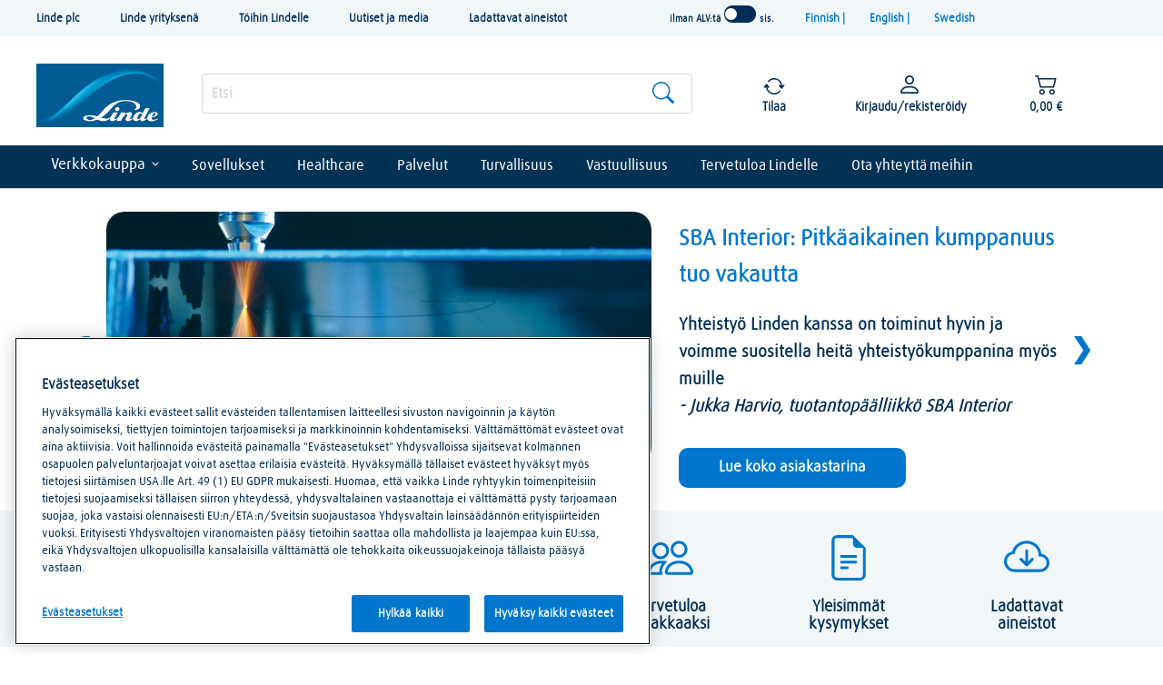

--- FILE ---
content_type: text/html;charset=UTF-8
request_url: https://www.linde-gas.fi/shop/fi/fi-ig/home
body_size: 121611
content:
<!DOCTYPE html>
<!-- BEGIN TopCategoriesDisplay.jsp -->


<html lang="fi" xml:lang="fi">
	<head>
		<title>Kaasut, laitteet ja sovellukset teollisuudelle</title>
		<meta http-equiv="x-ua-compatible" content="IE=edge"/>	
		<meta http-equiv="Content-Type" content="text/html; charset=utf-8" />
		<meta name="description" content="Online shop for gas and equipment.
Delivery, rental, invoicing and ordering services"/>
		<meta name="keywords" content="Gas"/>
		<meta name="pageIdentifier" content="HomePage"/>
		<meta name="pageId" content="1001"/>
		<meta name="pageGroup" content="content"/>	
		<meta name="viewport" content="width=device-width, initial-scale=1, maximum-scale=5">
	    <link rel="canonical" href="https://www.linde-gas.fi/shop/fi/fi-ig/home" />
	    <script src="/wcsstore/LindeStorefrontAssetStore/180143/assets/javascript/jquery.min.js">  </script>
  <!-- BEGIN ContentRecommendation.jsp --><!-- JSPs References: HomePage.jsp, BundleDisplay.jsp , CategoryNavigationDisplay.jsp, CompareProductsDisplay.jsp
					  DynamicKitDisplay.jsp, PackageDisplay.jsp, ProductDisplay.jsp, 
					  SearchResultDisplay.jsp, SubCategoryPage.jsp, TopCategoryPage.jsp
					   , Footer.jsp , OrderCancelNotify.jsp , OrderCreateNotify.jsp
					  OrderShipmentNotify.jsp, AccountActivationNotify.jsp, PasswordChangeNotify.jsp,
					  PasswordResetNotify.jsp, WishlistCreateNotify.jsp,  LandingPage.jsp, 	
					  ShippingDetailDisplay.jsp, ShopCartDisplay.jsp, StaticContent, 
					  Static JSPs, Footer_UI.jsp, Header_UI.jsp, ProductDescription_UI.jsp  
					  UserTime--><!-- Lin-20586 starts --><!-- Lin-20586 ends  --><!-- BEGIN ContentRecommendation_UI.jspf --><!-- BEGIN Content_UI.jspf -->
					<script src='//rum.monitis.com/get/jsbenchmark.min.js?id=127330' type='text/javascript' async='async'></script> 
				<!-- END Content_UI.jspf --><!-- END ContentRecommendation_UI.jspf --><!-- END ContentRecommendation.jsp -->
	<script>
	var dataLayer = window.dataLayer || [];
	function detectDevice() {
	
	    var userDevice = '';
	    var ua = navigator.userAgent.toLowerCase();
	    var androidMobile = ua.indexOf('android') > -1 && ua.indexOf('mobile') > -1;
	    var androidTablet = ua.indexOf('android') > -1 && ua.indexOf('mobile') === -1;
		
	    if ((ua.indexOf('iphone') > -1 || androidMobile) && ua.indexOf('rwdapp') === -1) {
            userDevice = 'Mobile Browser';
        } else if ((ua.indexOf('iphone') > -1 || androidMobile) && ua.indexOf('rwdapp') > -1) {
            userDevice = 'Mobile App';
        } else if ((androidTablet || ua.indexOf('ipad') > -1) && ua.indexOf('rwdapp') === -1) {
            userDevice = 'Tablet Browser';
        } else if ((androidTablet || ua.indexOf('ipad') > -1) && ua.indexOf('rwdapp') > -1) {
            userDevice = 'Tablet App';
        } else {
            userDevice = 'Desktop';
        }
		
	    return userDevice;
	}
</script>

			<script>
			dataLayer.push({
				'device': detectDevice(),
				'event': 'Home Page Load',
				'LoggedIn': 'No',
			   	'UserID': '', 
			   	'PageType':'Home Page',
			   	'Email': '',
			   	'UserName': ''
			});
		</script>
		<!-- BEGIN ContentRecommendation.jsp --><!-- JSPs References: HomePage.jsp, BundleDisplay.jsp , CategoryNavigationDisplay.jsp, CompareProductsDisplay.jsp
					  DynamicKitDisplay.jsp, PackageDisplay.jsp, ProductDisplay.jsp, 
					  SearchResultDisplay.jsp, SubCategoryPage.jsp, TopCategoryPage.jsp
					   , Footer.jsp , OrderCancelNotify.jsp , OrderCreateNotify.jsp
					  OrderShipmentNotify.jsp, AccountActivationNotify.jsp, PasswordChangeNotify.jsp,
					  PasswordResetNotify.jsp, WishlistCreateNotify.jsp,  LandingPage.jsp, 	
					  ShippingDetailDisplay.jsp, ShopCartDisplay.jsp, StaticContent, 
					  Static JSPs, Footer_UI.jsp, Header_UI.jsp, ProductDescription_UI.jsp  
					  UserTime--><!-- Lin-20586 starts --><!-- Lin-20586 ends  --><!-- BEGIN ContentRecommendation_UI.jspf -->			
				<div class="carouselWrapper">
					<div>
						<a id="prevPageButton_RWD_GoogleTagManagerForHeader" href="#" class="prevPageButton" role="button" aria-label="Show previous page"></a>
					</div>
						<!-- BEGIN Content_UI.jspf -->
					<!-- Google tag (gtag.js) -->
<script async src="https://www.googletagmanager.com/gtag/js?id=G-27V82XNYK8"></script>
<script>
  window.dataLayer = window.dataLayer || [];
  function gtag(){dataLayer.push(arguments);}
  gtag('js', new Date());

  gtag('config', 'G-27V82XNYK8');
</script>

<!-- Google Tag Manager -->
<script>(function(w,d,s,l,i){w[l]=w[l]||[];w[l].push({'gtm.start':
new Date().getTime(),event:'gtm.js'});var f=d.getElementsByTagName(s)[0],
j=d.createElement(s),dl=l!='dataLayer'?'&l='+l:'';j.async=true;j.src=
'https://www.googletagmanager.com/gtm.js?id='+i+dl;f.parentNode.insertBefore(j,f);
})(window,document,'script','dataLayer','GTM-WMMCK4QD');</script>
<!-- End Google Tag Manager -->

<script>
  (function (w) {
    w.$kundo_chat = w.$kundo_chat || {};
    w.$kundo_chat.custom_texts = {
      START_TEXT: 'Chat with us',
    };
  }(this));
</script>
<script src=https://static-chat.kundo.se/chat-js/org/1709/widget.js async defer></script>


<!--Clarity -->
<script type="text/javascript">
    (function(c,l,a,r,i,t,y){
        c[a]=c[a]||function(){(c[a].q=c[a].q||[]).push(arguments)};
        t=l.createElement(r);t.async=1;t.src="https://www.clarity.ms/tag/"+i;
        y=l.getElementsByTagName(r)[0];y.parentNode.insertBefore(t,y);
    })(window, document, "clarity", "script", "t2bt9t4bu7");
</script>
				<!-- END Content_UI.jspf --><!-- BEGIN Content_UI.jspf -->
					<script>
	var _urconfig = { sid: "6fcedd0b-0ab7-45b3-ba3b-9c44dfda5ddd", aip: 0, usePageProtocol: false };
	(function (d, s) {
	    var js = d.createElement(s),
	        sc = d.getElementsByTagName(s)[0];
	    js.src = "https://hit.uptrendsdata.com/rum.min.js";
	    js.async = "async";
	    sc.parentNode.insertBefore(js, sc);
	}(document, "script"));
</script>
				<!-- END Content_UI.jspf -->
					<div>
						<a id="nextPageButton_RWD_GoogleTagManagerForHeader" href="#" class="nextPageButton" role="button" aria-label="Show next page"></a>
					</div>
				</div>
				<!-- END ContentRecommendation_UI.jspf --><!-- END ContentRecommendation.jsp -->
	    
	  
		
		<link rel="stylesheet" href="/wcsstore/LindeStorefrontAssetStore/180143/assets/css/bootstrap.css" type="text/css" media="all" />
		
				<link rel="stylesheet" href="/wcsstore/LindeStorefrontAssetStore/180143/assets/cssUnify/main.blue.css" type="text/css" media="all" />
			

<script type="text/javascript">
$(document).ready(function(){
	$.ajaxSetup({
		data: null,
		cache: true
	});
});
var baseUrl = 'https://www.linde-gas.fi';

var js_storeText_quantError = {
				RWD_INVALID_QUANTITY_ADD_TO_CART: "Invalid Quanity"
			};
			var js_storeText_retQuantError = {
				
				RWD_INVALID_RETURN_QUANTITY_ADD_TO_CART: "Invalid Return Quantity return"
			};
	</script>

<!-- BEGIN LINCommonJSToInclude.jspf -->
	<input type="hidden" id="isEnableUnifyDesign" name="isEnableUnifyDesign" value="true" />
			
	<input type="hidden" id="Ellipseconfiguration" value="true" />

	<input type="hidden" id="IsEnableRecurOrderCustomPlacement" name="IsEnableRecurOrderCustomPlacement" value="true"/>
	<input type="hidden" value='Valitse päivä, 01:Maanantai, 02:Tiistai, 03:Keskiviikko, 04:Torstai, 05:Perjantai, 06:Lauantai, 07:Sunnuntai' id="daysList"/>
	<input type="hidden" id="emptyRecDelDays" value='Ei toimituspäiviä saatavilla. Ole hyvä ja ota yhteyttä asiakaspalveluun.' />





<input type="hidden" name="IsRecurPreNotifyDay" id="IsRecurPreNotifyDay" value='7'/>
<input type="hidden" id="hidErrorMsgOrderDetails" value='Unable to display Order Details' />
<input type="hidden" id="hidSearchHistorykey" value='Search History' />
<input type="hidden" id="orderTotaldecimal" value="2" name="decimalfraction"/>	
<!-- call external contact form
 -->
	<input type="hidden" id="autoLogin" value="sessionTimedOut" />

<script type="text/javascript">

var timerArray = new Array();
var sessionTimeoutAlert = '5';
var timeOutminutes = 'minutes';
var sessionTimeout_ms = sessionTimeoutAlert*60*1000;
var timeout = 1800000 - sessionTimeout_ms;
var logoutTimeout;

var userResponded = false;	

$(document).ready(function(){

		/**
	      * Below piece of code required to reset session timeout interval post Ajax call made
	      * Fix for BBON-1907. Earlier Ajax calls were not considered for reseting session timeout 
	      * value.
		*/
		
	   if(!('G'=='G')){	
	       $(document).ajaxComplete(function(evt, xhr, settings) {
	  			if(document._timer!=null && document._timer!=undefined){
					clearInterval(document._timer);
				}
				monitorActivity();
			});
		}
		
		linde.views.SessionPopupWindow = Backbone.View.extend({
			initialize: function() {
				this.template = _.template($('#session-timeout-popup-template').html());
			},
			
			events: {
                'click #continue-session-btn' : 'resetTime',
                'click #cancel-session-btn'   : 'closeTimeoutPopup'
               
            },
            
            resetTime: function(){
            	clearInterval(document._timer);
            	monitorActivity();
            	keepSessionAlive();
            	userResponded = true;
            	this.parentModal.close();
            },
            
            closeTimeoutPopup: function(){
            	this.parentModal.close();
            	userResponded = false;
				logoutNow();
            },
            
            render: function(){
            	this.$el.html(this.template());
            }
       });
       
       
       var lastActiveTime = Date.now();
		
		function monitorActivity(){
			lastActiveTime = Date.now();
			document._timer = setInterval(function(){
				if(Date.now() - lastActiveTime > timeout){
					if (navigator.userAgent.toLowerCase().indexOf('rwdapp') === -1 ) {
			    		
			    		var modalContent = new linde.views.SessionPopupWindow();
						var loginModal = new linde.views.BaseModal({
							content: modalContent,
							modalType: 'lg',
							modalOptions: {
								  backdrop: 'static',
								  keyboard: false
							}
						});
						setTimeout(function(){if(!userResponded){sessionTimeOut();}userResponded=false;},sessionTimeout_ms);
						modalContent.parentModal = loginModal;
						loginModal.open();
						loginModal.$el.one('hidden.bs.modal',function(){
							//modalContent.closeTimeoutPopup();
						});
						clearInterval(document._timer);
						countdown(sessionTimeoutAlert);
			    	} else {
				    	/* keepSessionAlive();
				    	/*clearInterval(document._timer);
						countdown(sessionTimeoutAlert);
						if ($('#sessionTimeout').length > 0) {
							//linde.views.autoLogin();
						} else {
							setTimeout(function() {
								location.href = localStorage.getItem('redirectPostLogin');
							}, 180000);
						}*/
					}
				}
			},1000);
		}
		
		function countdown(minutes) {
		    var seconds = 60;
		    var mins = minutes;
		    function tick() {
		        //This script expects an element with an ID = "counter". You can change that to what ever you want. 
		        var counter = $('#counter');
		        var current_minutes = mins-1;
		        seconds--;
		        counter.html(current_minutes.toString() + ":" + (seconds < 10 ? "0" : "") + String(seconds) + " "+timeOutminutes);
		        if(current_minutes == 0 && seconds == 0){
		      		//sessionTimeOut();
				}   
		        if( seconds > 0 ) {
		            setTimeout(tick, 1000);
		        }
		        else {
		            
		            if(mins > 1){
		                
		                countdown(mins-1);           
		                    
		            }
		        }
		    }
		    tick();
		}
				
		function keepSessionAlive(){
			var params = {};
  			params["langId"] = "-1005";
			params["storeId"] = "715851185";
			params["catalogId"] = "3074457345616682368";
			params["myAcctMain"] = '1';
			$.ajax({
                  method: 'POST',
                  url: 'https://www.linde-gas.fi/shop/TopCategoriesDisplay?myAcctMain=1&catalogId=3074457345616682368&langId=-1005&storeId=715851185',
                  data: params,
                  success: function(result){
                  	//location.reload();
                  },
                  error: function(){
                  }
 	       });
		}
		
		if(!('G'=='G')){	
			if(document._timer!=null && document._timer!=undefined){
				clearInterval(document._timer);
			}
			monitorActivity();
		}
		
		var logoutNow = function(){
			if(document._timer!=null && document._timer!=undefined){
		    	clearInterval(document._timer);
		    }
		    setTimeout(function(){location.href='https://www.linde-gas.fi/shop/Logoff?catalogId=3074457345616682368&logoff=1&langId=-1005&storeId=715851185&URL=TopCategoriesDisplayView';},500);
		}
	
		var sessionTimeOut = function(){
			if(document._timer!=null && document._timer!=undefined){
			    clearInterval(document._timer);
			 }
			setTimeout(function(){location.href='https://www.linde-gas.fi/shop/Logoff?catalogId=3074457345616682368&logoff=1&langId=-1005&storeId=715851185&URL=ReLogonFormView';},500);
		}
            
});

var secondsRemaining;
var intervalHandle;

/*function callContactForm(sourceId, payload){
  	var view = 'HelpSupportView';
  	var dataLoad = {storeId: 715851185,catalogId:'3074457345616682368', item: 'Contact_Form', sourceId: sourceId};
  	if (payload) {
  		dojo.mixin(dataLoad, payload);
 	}
  	
	var i = 0;
	if (accSelIndex > 0) {
		i = accSelIndex;
	}
	
	if(accSelArray.length > 0) {
		dojo.mixin(dataLoad, accSelArray[i]);
	}
	if((sourceId == '27') || (sourceId == '32') || (sourceId == '44')){
		window.open(view + '?' + dojo.objectToQuery(dataLoad));
	}else{
		window.location.href = view + '?' + dojo.objectToQuery(dataLoad);
	}
}*/


	/*$(document).ready(function(){
		$(this).bind("state:active", null, onActive);
		$(this).bind("state:idle", null, onIdle);
	
		function onActive(args){
			if(!('G'=='G')){
			  if(args > 600000){    
			       
			  }
			}
			window.clearTimeout(logoutTimeout)
		};
	
		function keepSessionAlive(){
			var params = {};
  			params["langId"] = this.get('langId');
			params["storeId"] = this.get('storeid');
			params["catalogId"] = this.get('catalogId');
			params["myAcctMain"] = '1';
			
    				
			$.ajax({
                  method: 'POST',
                  url: 'MyAccountURL',
                  data: params,
                  success: function(result){
                     self.fetch();
                  },
                  error: function(){
                     self.set('errorMessage','');
                  }
 	       });
		};

		function onIdle(){
		   	if('G'=='G') return;
			logoutTimeout = setTimeout(showAlertAndLogout, sessionTimeout_ms); //Show the logout dialog for 1 minute. Give time to reset.
			startTimeoutAlert();	
		};
   });*/
    
</script>

<script type="text/template" id="session-timeout-popup-template">
	<div class="container-fluid container-fluid--onPageLoadPopup">
			 <div class="row">
             <div class="col-xs-12 col-sm-12 col-md-12 col-lg-12">

			      	<div class="title-styles1">Istunnon aikakatkaisun varoitus</div>
				    <p id="timeOutPopupMessage">Istuntosi aikakatkaistaan pian. Valitse vaihtoehto alta.</p>
				   	<br clear="all"/>
					<div style="font-weight:bold;font-size: 1.2em" id="counter"></div>
					<br clear="all"/>
			 </div>
             </div>

			 <div class="col-xs-12 col-sm-12 col-md-12 col-lg-12 no-gutter">
    
     		    <div class="col-xs-12 col-sm-6 col-md-6 col-lg-6 mBot">
  				  	 <button name="yes" id="continue-session-btn" type="button" class="btn btn-block loginBtn button-color" value="yes">Jatka ostoksia</button>
  			    </div>
    			
    	        <div class="col-xs-12 col-sm-6 col-md-6 col-lg-6 ">
  			      	<button name="no" id="cancel-session-btn" type="button" class="btn btn-block loginBtn button-color-grey" value="no">Kirjaudu ulos</button>
  		        </div>
  
            </div>
		   <br clear="all">			
	</div>
</script>


<input type="hidden" name="userTypeForMobile" value="0" id="userTypeForMobile"/>
<!-- rwd mobile app login password change msg -->
<input type="hidden" id="pwdChangedMsg" value='Salasana vaihdettu'/>
<!-- scandit license key for andriod and ios -->
<input type="hidden" id="isReturnQtyEnabled" name="isReturnQtyEnabled" value="true" />

<input type="hidden" id="isoidexits" name="isoidexits" value="false" />

<input type="hidden" id="rwdUserType" value="G" />

<input type="hidden" id="hidAuthToken" name="authToken" value="-1002%2CJdh5JVzqovGDGuZIS9A0yAc11LCiDPi1CWNOoTX%2B9xo%3D"/>		
<input type="hidden" id="adflexLoader" value="/wcsstore/LindeStorefrontAssetStore/images/responsive/loading_spinner.gif" />

	<input type="hidden" id="isRWDMobileApp" value="true" />


<input type="hidden" name="androidScanditApiKey" value="???RWD_SCANDIT_APPKEY_ANDRIOD???" id="androidScanditApiKey"/>
<input type="hidden" name="iosScanditApiKey" value="???RWD_SCANDIT_APPKEY_IOS???" id="iosScanditApiKey"/>
<input type="hidden" name="recuOrderDefatedvalue" value='Valitse toimitusosoite' id="recuOrderDefatedvalue"/>





<input type="hidden" name="rwdShopCartURL" value="https://www.linde-gas.fi/shop/OrderCalculate?catalogId=3074457345616682368&isRWDApp=true&langId=-1005&storeId=715851185&isScanned=true" id="rwdShopCartURL" />

<div style="display:none;position: fixed;top: 0;left: 0;height: 100%;width: 100%;background: none repeat scroll 0 0 #aaa;opacity:1;z-index: 9999999;" class="IEUnsupportMessage" id="IEUnsupportMessage">
	<div style="width:500px;height:350px;padding:10px;position: fixed;top: 50%; left: 50%;margin-top: -180px;margin-left: -250px;background-color:white;border-radius: 5px;text-align: left;z-index: 11;">
         <div class="title-styles1 t1light" style="font-size:20px;font-weight:bold;padding-top:15px;">Tiesitkö, että Internet-selaimesi on vanhentunut?</div><br />
         <p>Lataa Internet Explorerin, Firefoxin, Chromen tai Safarin uusin versio käyttääksesi uutta sivustoamme. Vaihtoehtoisesti voit vierailla sivustollamme mobiililaitteellasi (älypuhelimella tai tabletilla).</p></br>
         <p style="font-weight:bold;font-size:16px;">Tuetut selaimet:</p>
         <p>Internet Explorer – versio 9 ja uudemmat</p>
         <p>Firefox – versio 38 ja uudemmat</p>
         <p>Chrome – versio 45 ja uudemmat</p>
         <p>Safari – versio 8 ja uudemmat</p>
         <p></p>
         
	</div>
</div>
 
	<input type="hidden" id="isRWDMobileHomeEnable" />

	<input type="hidden" id="isFromMobileHomePageScanToOrder" />

<script type="text/javascript">
	 var isSafari = /Safari/.test(navigator.userAgent) && /Apple Computer/.test(navigator.vendor);
	 if (isSafari) { 
		 $('.container-fluid--plp .plp_pageNav li .selectProduct select').css({'position':'relative', 'top':'-40px', 'height':'100px', 'padding-top':'4px', 'padding-left':'10px'}); 
	 };
</script>

    <script>
   
    function get_browser_info(){
	    var ua=navigator.userAgent,tem,M=ua.match(/(opera|chrome|safari|firefox|msie|trident(?=\/))\/?\s*(\d+)/i) || []; 
	    if(/trident/i.test(M[1])){
	        tem=/\brv[ :]+(\d+)/g.exec(ua) || []; 
	        return {name:'IE',version:(tem[1]||'')};
	        }   
	    if(M[1]==='Chrome'){
	        tem=ua.match(/\bOPR\/(\d+)/)
	        if(tem!=null)   {return {name:'Opera', version:tem[1]};}
	        }   
	    M=M[2]? [M[1], M[2]]: [navigator.appName, navigator.appVersion, '-?'];
	    if((tem=ua.match(/version\/(\d+)/i))!=null) {M.splice(1,1,tem[1]);}
	    return {
	      name: M[0],
	      version: M[1]
	    };
 	}
 	function getCookie(cname) {
    var name = cname + "=";
    var decodedCookie = decodeURIComponent(document.cookie);
    var ca = decodedCookie.split(';');
    for(var i = 0; i <ca.length; i++) {
        var c = ca[i];
        while (c.charAt(0) == ' ') {
            c = c.substring(1);
        }
        if (c.indexOf(name) == 0) {
            return c.substring(name.length, c.length);
        }
    }
    return "";
	}
 	var browser=get_browser_info();
 	
 	if((browser.name == 'MSIE' && parseFloat(browser.version) <= 9) || (browser.name == 'IE' && parseFloat(browser.version) <= 9)) {
  	 	var browserSupportFlagCookie = getCookie('browserUnSuppourtPopup');
     	
     	//if (browserSupportFlagCookie) {
     		document.getElementById("IEUnsupportMessage").style.display = 'block';
     		document.getElementById("overlay").style.zIndex = '-99999';
     		document.getElementById("popup1").style.display = 'none';
     		document.getElementById('un-supproted-browser-message').style.display = 'none';
		//}
    }
    </script>
<script type="text/javascript">

$(document).ready(function(){
   // PAGE IS FULLY LOADED  
   // FADE OUT YOUR OVERLAYING DIV
   if ($('#hidLoader').length === 0) {
		$('#overlay').fadeOut();
   }
   //alert('page loaded successfully');
 
const url = window.location.href;
        const token = url.substr(url.indexOf('#')).split('=')[1];
        if (!token) {
if($('#EnableAzureSignLogin').length>0){   
		if($("#isoidexits").length>0 && $("#isoidexits").val() == "false" && window.sessionStorage.getItem('userType') == 'R'){									
			window.location.href = 'https://www.linde-gas.fi/shop/Logoff?catalogId=3074457345616682368&logoff=1&langId=-1005&storeId=715851185&URL=https%3A%2F%2Fwww.linde-gas.fi%2Fshop%2Ffi%2Ffi-ig%2Fhome';
		}
	}
 
}
  
});
//Addded for the boldchat hyperlink
    function openBc(){
        $('.bcFloat a').trigger('click');
        $('div.bc-minimize-container > div').click();
	} 
   var homePageUrl = 'https://www.linde-gas.fi/shop/fi/fi-ig/home';
   var countryCodeFromSEOUrl = homePageUrl.split('/')[homePageUrl.split('/').length - 2 ]  
</script>
<input type="hidden" name="rwdMobileLatestVersion" id="rwdMobileLatestVersion" value=""/>
<input type="hidden" name="rwdIOSMobileLatestVersion" id="rwdIOSMobileLatestVersion" value=""/>
<input type="hidden" name="rwdMobileSupportedVersions" id="rwdMobileSupportedVersions" value=""/>
<input type="hidden" name="rwdIOSMobileSupportedVersions" id="rwdIOSMobileSupportedVersions" value=""/>
<input type="hidden" id="hidAndroidAppDownloadUrl" value=''/>
<input type="hidden" id="hidIphoneAppDownloadUrl" value=''/>
<input type="hidden" name="unionPayUrl" id="unionPayUrl" value=""/>
<script type="template" id="backward-compatibity-tpl" >
	<hr/>
	<div class="backward-compatibility-popup-container">
		<h3>Päivitä uusimpaan versioon</h3>
		<div class="modal-footer">
       		
		<div class="text-center">
       		<button type="button" class="btn btn-lg button-color force-update-app-btn">
				Päivitä nyt
	   		</button>
			</div>
    	</div>
	</div>
</script>
<script id="GDPRAcceptancePopupTpl" type="text/template"> 
<div class="con-fluid-boc-acc-main">
	<form name="LINGdprAdd" id="LINGdprAdd" method="POST" class="internal-wide register" action="LINGdprAdd"> 
		
		<input type="hidden" name="reLogonURL" value="https://www.linde-gas.fi/shop/fi/fi-ig/home"/>
		<input type="hidden" name="langId" value="-1005"/>						
		<input type="hidden" name="storeId" value="715851185"/>
		<input type="hidden" name="catalogId" value="3074457345616682368"/>
		<input type="hidden" name="loginFromPageUrl" id="loginFromPageUrl" value=""/>

		
			<input type="hidden" name="URL"  id="URL" value=""/>
		
		
		<input type="hidden" name="errorViewName" value="https://www.linde-gas.fi/shop/fi/fi-ig/home">
		<div class="title-container row"> 
			<h3 class="title"> 
				GDPR
			</h3>
			<div class="col-lg-12 no-gutter pad-bottom">
				<div class="col-lg-1 col-md-1 col-sm-1 col-xs-1  pull-left info-icon no-gutter">
					<svg class="icon icon_info" style="margin: 0px;">
						<use xmlns:xlink="http://www.w3.org/1999/xlink" xlink:href="#ico_info_gray"></use>
					</svg>
				</div>
				<div class="col-lg-11 col-md-11 col-sm-11 col-xs-11 pull-left no-gutter">
					<p>
						INfo message
					</p>
				</div>
				<div class="col-xs-12 no-gutter gdpr-e-marketing-content">
					

					 <div class="col-sm-12 col-xs-12 form-group communicationprefemail no-gutter">
         					<div class="col-xs-12 col-sm-12 no-gutter">
            					<li class="checkbox">
               						
            					</li>
            					<li class="checkbox">
            	 					
            					</li>
            					<li class="checkbox">
               						
            					</li>
         					</div>
      					</div> 
				</div>

				
					<div class="col-xs-12  col-sm-12 form-group no-gutter" id="ATermsAndConditions">	
					<li class="checkbox">
						<input type="checkbox" class="form-control" name="gdprAcceptChk" id="gdpr-accept-chk">
						<label class="control-label customLabel" for="gdpr-accept-chk">
							Hyväksyn Linden 
<a href="https://www.linde-gas.fi/shop/fi/fi-ig/contact#emergency-card" target="_blank"> ehdot.</a>
<br>Huom! Seuraavan ajopäivän/päivän toimitusta varten rekisteröinti ja tilaus on tehtävä ennen klo 9.00.<sup>*</sup>
							
						</label>
						<span class="help-block hidden errorMessage termsAndConditionErrorKey">Valitse, että hyväksyt ehdot</span>
						<input type="hidden"  class="form-control " name="terms_pdf" id="gdpr-accept-chk_pdf" value="https://www.linde-gas.fi/fi/footer_ren/terms_of_use.html"/>
					</li> 
					</div>
					<div class="col-xs-12 no-gutter" id="gdpr-terms-espot-content-dest">
						
					</div>
					
				</div>
				<div class="col-lg-12 col-md-12 col-sm-12 col-xs-12  no-gutter">
				<button type="submit" class="btn button-color gdpr-submit pull-right">
					Gdpr Accept
				</button>	
				</div>
			</div>
		</div>
	</form>
</div>
</script>

<div id="gdpr-terms-espot-content-src" class="hidden">
<!-- BEGIN ContentRecommendation.jsp --><!-- JSPs References: HomePage.jsp, BundleDisplay.jsp , CategoryNavigationDisplay.jsp, CompareProductsDisplay.jsp
					  DynamicKitDisplay.jsp, PackageDisplay.jsp, ProductDisplay.jsp, 
					  SearchResultDisplay.jsp, SubCategoryPage.jsp, TopCategoryPage.jsp
					   , Footer.jsp , OrderCancelNotify.jsp , OrderCreateNotify.jsp
					  OrderShipmentNotify.jsp, AccountActivationNotify.jsp, PasswordChangeNotify.jsp,
					  PasswordResetNotify.jsp, WishlistCreateNotify.jsp,  LandingPage.jsp, 	
					  ShippingDetailDisplay.jsp, ShopCartDisplay.jsp, StaticContent, 
					  Static JSPs, Footer_UI.jsp, Header_UI.jsp, ProductDescription_UI.jsp  
					  UserTime--><!-- Lin-20586 starts --><!-- Lin-20586 ends  --><!-- BEGIN ContentRecommendation_UI.jspf -->
<span class="gtm-promo" 
	data-gtm-promo-id="716050395"
	data-gtm-promo-name="RWD_Registration_TermsAndCondiation_Content">
<!-- BEGIN Content_UI.jspf -->
					<script type="text/javascript">
$(document).ready(function() {

const addrParser = window.location.search;
const urlParams = new URLSearchParams(addrParser);
const legCode = urlParams.get('legCode');

if(legCode == "FIHC") {

    $('#BOC-invoice').hide();
	$('label[for="BOC-invoice"]').hide();
	$("#Delivery-record").trigger("click");
    document.title = "Rekisteröi nykyinen lääkekaasuasiakas";

}

});
</script>
				<!-- END Content_UI.jspf -->
</span>
<!-- END ContentRecommendation_UI.jspf --><!-- END ContentRecommendation.jsp -->
</div>


<script type="text/javascript">
	// Convert the WCParam object which contains request properties into javascript object
	var WCParamJS = {
		"storeId":'715851185',
		"catalogId":'3074457345616682368',
		"langId":'-1005',
		"pageView":'',
		"orderBy":'',
		"orderByContent":'',
		"searchTerm":'',
		"productId":'',
		"env_CurrencySymbolToFormat":'&euro;',
		"currency": 'EUR',	
		"env_punchOut": "false",
		"date_pattern": "dd-MMM-yy".toUpperCase(),
		"nsc_date_time_pattern": "DD/MM/YYYY, HH:MM",
		"nsc_date_pattern": "DD/MM/YYYY".toUpperCase(),
		"nsc_dashboard_stats_date_pattern": "DD MMMM YYYY".toUpperCase(),
		"nsc_dashboard_stats_time_pattern": "hh:mm A",
		"restPrefix": '/wcs/resources',
		"rentalCertStartDtPattern": 'DD/MM/YYYY',
		"recurringOrderDatePattern": "dd-MMM-yy".toUpperCase(),
		"osia_Date_pattern":"DD/MM/YYYY".toUpperCase(),
		"osia_Date_time_pattern":"DD/MM/YYYY HH:MM:SS".toUpperCase(),
		"osia_Date_Months_pattern":"MMM".toUpperCase(),
		"osia_Date_Days_pattern":"DD".toUpperCase(),
		"osia_Date_full_pattern":"YYYY-MM-DD'T'HH:mm:ss.SSS'Z'".toUpperCase(),
		"Recuring_Order_Special_Date_pattern":"EEEEE MMM dd yyyy".toUpperCase(),
		};

	
</script>

<script type="text/javascript">

		
		var CurrencyParams={

		"env_symbolToFormat":'&euro;',
        "env_prefixPositive":'&amp;euro;&amp;nbsp;',
        "env_prefixNegative":'-&amp;euro;&amp;nbsp;',
        "env_radixPoint":',',
        "env_groupingChar":'',
        "env_suffixPositive":'',
        "env_pattern":'',
        "env_suffixNegative":'',
        "env_numberPattern":'#,##0.00',
		"env_currencyDecimal":'2',
        "env_currencyCode":'EUR'
	}
		

</script>
<script type="text/javascript">
// This function is executed from Genesys chat tool.
	function getUserinfo(){
	
	}
	
	function handleUserInfoResponse(response) {
		userResponseJSON = serviceResponse;
	}
	
	
	function getImageDirectoryPath(){
			var imageDirectoryPath = "/wcsstore/LindeStorefrontAssetStore/";
			return imageDirectoryPath;
		}
		function getStoreColor(){
			var storeColor = "blue";
			return storeColor;
		}
</script>
<!-- Start rental cert. poup containter -->
<script id="isRentalCertOptionPopupTpl" type="text/template">
    <@ if (typeof rowData !== 'undefined' && typeof rowData.errors === 'undefined') { @>
    <div class="container-fluid container-fluid--embroideredPopup rental-add-to-cart">
        <div class="row">
            <div class="col-xs-12 col-sm-12 col-md-12 col-lg-12 no-gutter">
                <div class="embroidered-group">
                    <div class="topLine"></div>
                    <div class="embroidered-title text-center" style="font-size: 2.8rem;">
                        <@= name @> 
                        <@ if (typeof rowData !== 'undefined' && rowData.materialCode) { @> 
                            (<@- rowData.materialCode @>)
                        <@ } @>
                    </div>
                    <div class="embroidered-content">
                        <div class="embroidered-label">
                             <label>Kappalemäärä</label> 
                        </div>
                        <div class="col-xs-3 col-sm-3 col-md-3 col-lg-3 no-gutter">
                            <div class="input-group spinner number-input-field">
                                
                                        <input type="text"  value="1" class="form-control number-input">
                                    
                               
                                <div class="input-group-btn-vertical">
                                    
                                            <button type="button" class="btn btn-default inc-input-pos inc-button">
                                                <svg class="icon icon-arwup" id="arrow_up" width="13" height="8" viewBox="0 0 13 8" fill="inherit" xmlns="http://www.w3.org/2000/svg">
                                                <path d="M5.72149 0.352883L0.758056 6.02523C0.172297 6.69481 0.648355 7.74214 1.53734 7.74214H11.4642C11.6632 7.74231 11.8579 7.68513 12.0252 7.57745C12.1925 7.46976 12.3252 7.31613 12.4075 7.13497C12.4897 6.9538 12.518 6.75277 12.4889 6.55595C12.4598 6.35913 12.3746 6.17487 12.2435 6.02523L7.28006 0.353918C7.18292 0.242759 7.06313 0.153667 6.92872 0.0926244C6.79431 0.0315815 6.64839 0 6.50077 0C6.35315 0 6.20724 0.0315815 6.07283 0.0926244C5.93842 0.153667 5.81862 0.241724 5.72149 0.352883Z" fill="inherit"></path>
                                                </svg>
                                                </button>
                                                <button type="button" class="btn btn-default dec-input-pos dec-button"><svg class="icon icon-arwup" id="arrow_down" width="13" height="8" viewBox="0 0 13 8" fill="inherit" xmlns="http://www.w3.org/2000/svg" >
                                                <path d="M5.72149 7.38926L0.758056 1.71588C0.172297 1.04836 0.648355 3.80542e-07 1.53734 3.80542e-07H11.4642C11.6632 -0.000170201 11.8579 0.057011 12.0252 0.164697C12.1925 0.272382 12.3252 0.426007 12.4075 0.607175C12.4897 0.788342 12.518 0.989372 12.4889 1.18619C12.4598 1.38301 12.3746 1.56727 12.2435 1.71692L7.28006 7.38822C7.18292 7.49938 7.06313 7.58848 6.92872 7.64952C6.79431 7.71056 6.64839 7.74214 6.50077 7.74214C6.35315 7.74214 6.20724 7.71056 6.07283 7.64952C5.93842 7.58848 5.81862 7.49938 5.72149 7.38822V7.38926Z" fill="inherit"></path>
                                                </svg>
                                                </button>
                                            
                                </div>
                            </div>
                            <span class="err-msg qty-err-msg">
                                    
                            </span>
                        </div>
                        <div class="clearfix"></div> 
                        <@ if (typeof rowData !== 'undefined' && rowData.emptyItemMaterialCode) { @>
                        <div class="embroidered-label">
                            <label>Return Quantity</label> 
                        </div>
                        <div class="col-xs-3 col-sm-3 col-md-3 col-lg-3 no-gutter">
                            <div class="input-group spinner number-input-field">
                                <input type="text"  value="1" class="form-control number-input return-qty">
                                <div class="input-group-btn-vertical">
                                    
                                            <button type="button" class="btn btn-default inc-input-pos inc-button">
                                                <svg class="icon icon-arwup" id="arrow_up" width="13" height="8" viewBox="0 0 13 8" fill="inherit" xmlns="http://www.w3.org/2000/svg">
                                                <path d="M5.72149 0.352883L0.758056 6.02523C0.172297 6.69481 0.648355 7.74214 1.53734 7.74214H11.4642C11.6632 7.74231 11.8579 7.68513 12.0252 7.57745C12.1925 7.46976 12.3252 7.31613 12.4075 7.13497C12.4897 6.9538 12.518 6.75277 12.4889 6.55595C12.4598 6.35913 12.3746 6.17487 12.2435 6.02523L7.28006 0.353918C7.18292 0.242759 7.06313 0.153667 6.92872 0.0926244C6.79431 0.0315815 6.64839 0 6.50077 0C6.35315 0 6.20724 0.0315815 6.07283 0.0926244C5.93842 0.153667 5.81862 0.241724 5.72149 0.352883Z" fill="inherit"></path>
                                                </svg>
                                                </button>
                                                <button type="button" class="btn btn-default dec-input-pos dec-button"><svg class="icon icon-arwup" id="arrow_down" width="13" height="8" viewBox="0 0 13 8" fill="inherit" xmlns="http://www.w3.org/2000/svg" >
                                                <path d="M5.72149 7.38926L0.758056 1.71588C0.172297 1.04836 0.648355 3.80542e-07 1.53734 3.80542e-07H11.4642C11.6632 -0.000170201 11.8579 0.057011 12.0252 0.164697C12.1925 0.272382 12.3252 0.426007 12.4075 0.607175C12.4897 0.788342 12.518 0.989372 12.4889 1.18619C12.4598 1.38301 12.3746 1.56727 12.2435 1.71692L7.28006 7.38822C7.18292 7.49938 7.06313 7.58848 6.92872 7.64952C6.79431 7.71056 6.64839 7.74214 6.50077 7.74214C6.35315 7.74214 6.20724 7.71056 6.07283 7.64952C5.93842 7.58848 5.81862 7.49938 5.72149 7.38822V7.38926Z" fill="inherit"></path>
                                                </svg>
                                                </button>
                                            
                                </div>
                            </div>
                            <span class="err-msg qty-err-msg">
                                    
                            </span>
                        </div>
                        <div class="clearfix"></div>
                        <@ } @>
                        <@ if (typeof rowData !== 'undefined' && rowData.isItemRentalCert && (rowData.isItemRentalCert === '1' || rowData.isItemRentalCert === 'true')) { @>
                        <div class="row addtoCart_setPos_3 rental-cert-cntr">
                            <div class="embroidered-label"> 
                                <label>
                                    Aloituspäivä
                                </label>
                            </div>
                            <div class="col-sm-7 no-gutter">
                                <div class="form-group">
                                    <input type="text" autocomplete="off" class="form-control date req" name="rc-date" placeholder='DD/MM/YYYY'>
                                    
                                            <svg class="icon icon-date pull-right" width="16" height="16" viewBox="0 0 16 16" fill="inherit" xmlns="http://www.w3.org/2000/svg">
                                                <path d="M10.1405 7.3595C10.1754 7.39433 10.2031 7.43572 10.222 7.48127C10.2409 7.52683 10.2507 7.57567 10.2507 7.625C10.2507 7.67433 10.2409 7.72317 10.222 7.76873C10.2031 7.81428 10.1754 7.85567 10.1405 7.8905L7.8905 10.1405C7.85567 10.1754 7.81428 10.2031 7.76873 10.222C7.72317 10.2409 7.67433 10.2507 7.625 10.2507C7.57567 10.2507 7.52683 10.2409 7.48127 10.222C7.43572 10.2031 7.39433 10.1754 7.3595 10.1405L6.2345 9.0155C6.19963 8.98063 6.17198 8.93924 6.15311 8.89369C6.13424 8.84813 6.12453 8.79931 6.12453 8.75C6.12453 8.70069 6.13424 8.65187 6.15311 8.60631C6.17198 8.56076 6.19963 8.51937 6.2345 8.4845C6.30491 8.41408 6.40042 8.37453 6.5 8.37453C6.54931 8.37453 6.59813 8.38424 6.64369 8.40311C6.68924 8.42198 6.73063 8.44963 6.7655 8.4845L7.625 9.34475L9.6095 7.3595C9.64433 7.32458 9.68572 7.29687 9.73128 7.27797C9.77683 7.25906 9.82567 7.24933 9.875 7.24933C9.92433 7.24933 9.97317 7.25906 10.0187 7.27797C10.0643 7.29687 10.1057 7.32458 10.1405 7.3595Z" fill="inherit"></path>
                                                <path d="M4.625 2C4.72446 2 4.81984 2.03951 4.89016 2.10983C4.96049 2.18016 5 2.27554 5 2.375V2.75H11V2.375C11 2.27554 11.0395 2.18016 11.1098 2.10983C11.1802 2.03951 11.2755 2 11.375 2C11.4745 2 11.5698 2.03951 11.6402 2.10983C11.7105 2.18016 11.75 2.27554 11.75 2.375V2.75H12.5C12.8978 2.75 13.2794 2.90804 13.5607 3.18934C13.842 3.47064 14 3.85218 14 4.25V12.5C14 12.8978 13.842 13.2794 13.5607 13.5607C13.2794 13.842 12.8978 14 12.5 14H3.5C3.10218 14 2.72064 13.842 2.43934 13.5607C2.15804 13.2794 2 12.8978 2 12.5V4.25C2 3.85218 2.15804 3.47064 2.43934 3.18934C2.72064 2.90804 3.10218 2.75 3.5 2.75H4.25V2.375C4.25 2.27554 4.28951 2.18016 4.35984 2.10983C4.43016 2.03951 4.52554 2 4.625 2ZM2.75 5V12.5C2.75 12.6989 2.82902 12.8897 2.96967 13.0303C3.11032 13.171 3.30109 13.25 3.5 13.25H12.5C12.6989 13.25 12.8897 13.171 13.0303 13.0303C13.171 12.8897 13.25 12.6989 13.25 12.5V5H2.75Z" fill="inherit"></path>
                                            </svg>
                                        
                                    <div class="start-date-pikaday-container col-md-9">
                                        <div class="start-date-container"></div>
                                    </div>
                                </div>
                                <span class="err-msg hidden">
                                    Valitse aloituspäivä
                                </span>
                            </div>
                        </div>
                        <div class="clearfix"></div>
                        <@ } @>
                        <@ if (typeof multipleYears !== 'undefined' && multipleYears && multipleYears.split(':').length > 1) { @>
                            <div class="row addtoCart_setPos_3 rental-cert-valid-year-cntr">
                                <div class="embroidered-label"> 
                                    <label>
                                        Voimassaoloaika vuosissa
                                    </label>
                                </div>
                                <div class="col-sm-7 no-gutter">
                                    <div class="form-group">
                                        <select class="form-control" name="validityYear">

                                            <@ var arrMultipleYears = multipleYears.split(':') @>
                                            <@ var arrMultipleYearsSorted = arrMultipleYears.sort() @>

                                            <@ _.each(arrMultipleYearsSorted, function(value, index) { @>
                                                <@ if (multipleYears.split(':').length > 1 && index === 0) { @>
                                                    <option value="-1">
                                                        Valitse
                                                    </option>
                                                <@ } @>
                                                <@ if (value) { @>
                                                    <option value="<@- value @>"> <@- value @> </option>
                                                <@ } @>
                                            <@ }); @>
                                        </select>
                                    </div>
                                    <span class="err-msg hidden">
                                        Valitse voimassaolo
                                    </span>
                                </div>
                            </div>
                        <@ } @>
                        <@ if (typeof rowData !== 'undefined' && rowData.isEmbroidery === 'true') { @>
                            <div class="embroidered-label"> 
                                <label>Enter employee name to be embroidered</label> 
                            </div>
                            <div class="input-group spinner">
                                <textarea class="form-control scroll emboidery-textarea"> </textarea>
                                <div class="input-group-btn-vertical">
                                    
										<button type="button" class="btn btn-default inc-textarea-pos scroll-up"><svg class="icon icon-arwup" id="arrow_up" width="13" height="8" viewBox="0 0 13 8" fill="inherit" xmlns="http://www.w3.org/2000/svg"><path d="M5.72149 0.352883L0.758056 6.02523C0.172297 6.69481 0.648355 7.74214 1.53734 7.74214H11.4642C11.6632 7.74231 11.8579 7.68513 12.0252 7.57745C12.1925 7.46976 12.3252 7.31613 12.4075 7.13497C12.4897 6.9538 12.518 6.75277 12.4889 6.55595C12.4598 6.35913 12.3746 6.17487 12.2435 6.02523L7.28006 0.353918C7.18292 0.242759 7.06313 0.153667 6.92872 0.0926244C6.79431 0.0315815 6.64839 0 6.50077 0C6.35315 0 6.20724 0.0315815 6.07283 0.0926244C5.93842 0.153667 5.81862 0.241724 5.72149 0.352883Z" fill="inherit"></path></svg></button>
										<button type="button" class="btn btn-default dec-textarea-pos scroll-down"><svg class="icon icon-arwup" id="arrow_down" width="13" height="8" viewBox="0 0 13 8" fill="inherit" xmlns="http://www.w3.org/2000/svg" ><path d="M5.72149 7.38926L0.758056 1.71588C0.172297 1.04836 0.648355 3.80542e-07 1.53734 3.80542e-07H11.4642C11.6632 -0.000170201 11.8579 0.057011 12.0252 0.164697C12.1925 0.272382 12.3252 0.426007 12.4075 0.607175C12.4897 0.788342 12.518 0.989372 12.4889 1.18619C12.4598 1.38301 12.3746 1.56727 12.2435 1.71692L7.28006 7.38822C7.18292 7.49938 7.06313 7.58848 6.92872 7.64952C6.79431 7.71056 6.64839 7.74214 6.50077 7.74214C6.35315 7.74214 6.20724 7.71056 6.07283 7.64952C5.93842 7.58848 5.81862 7.49938 5.72149 7.38822V7.38926Z" fill="inherit"></path></svg></button>
									
                                </div>
                            </div>
                            <div class="clearfix"></div>
                            <div class="note-text">
                                
                            </div>
                        <@ } @>
                    </div>
                    <button class="btn btn-block updateOrderBtn button-color" data-isembroidary="false">
                         Päivitä
                    </button>
                </div>
            </div>
        </div>
    </div>
    <@ } @>
    <div class="row item-add-loader hidden">
        <div class="col-xs-12">
            <div class="" style="text-align:center;height: 300px">
                <img class="ajax-loading" style="height:100px" src="/wcsstore/LindeStorefrontAssetStore/images/responsive/loading_spinner.gif" />
            </div>
        </div>
    </div>
    <div class="add-to-cart-success-row">
    </div>
    <@ if (typeof rowData !== 'undefined' && typeof rowData.errors !== 'undefined' && rowData.errors[0].excData.customErrorMessage) { @>
    <div class="cert-error-msg">
        <strong> <@- rowData.errors[0].excData.customErrorMessage @> </strong>
    </div>
    <@ } @>
</script>
<!--  End rental cert. poup containter  -->
 <input type="hidden" id="maxAccountsForSearchLink" value="5" />
<input type="hidden" value="Osoite:" id="accountSelectionLabel" />

	<span id="unfilteredShipToData1" style="display:none">[]</span>

<span id="unfilteredShipToData" style="display:none">[]</span>
<span id="unfilteredSoldToDataForRecurringOrder" style="display:none"></span>
<span id="unfilteredShipToDataForRecurringOrder" style="display:none"></span>
<span id="unfilteredShipToContainerData" style="display:none">[]</span>
<span id="unfilteredSoldToContainerData" style="display:none">[]</span>
<span id="unfilteredShipToIgnoreY7ContainerData" style="display:none">[]</span>
<span id="unfilteredSoldToIgnoreY7ContainerData" style="display:none">[]</span>

<script type="text/template" id="myaccount-ship-to">
<@ if(tabName != 'cylholdings'){ @>
<div class="myaccountshipto_outer_soldto  checkoutstepone-Maxdisplayoutr" style="<@= isSoldToEnabled ? '': 'display:none;' @>">
        <div class="col-xs-12  account-section">
            <div class="row">
                <div class="col-xs-12  no-gutter">
                    <div class="cont-select soldToAccount  form-group">
                        <label for="soldToAccount"><h5 style="color: #00305c">Valitse asiakasnumero</h5></label>

                <@ if(soldToData.length > 1) { @>
                    <select class="form-control MaxacclengCalctr sold-to-select" id="selectSoldTo">
                        <@ if(disableDefaultSearch){ @>
                                    <option id="defaultAddressSelection" value="" >Jatka valitsemalla asiakasnumero</option>
                        <@ } @>

                        <@ _.each(soldToData,function(addressList,index){ @>
                            <option id="" value="<@= addressList.addrID @>" data-customerNumber="<@= addressList.addrExtAb.customerNumber @>" data-option="<@= index @>" <@= addressList.addrExtAb.customerNumber == selectedSoldToNumber ? 'selected="selected"' : '' @>  data-address="<@= addressList.displayName @>"><@= addressList.displayName @></option>
                        <@ }) @>
						
                    </select>
                <@ } else if(soldToData.length == 1) { @>
                        <@ if(disableDefaultSearch){ @>
                        <select class="form-control MaxacclengCalctr sold-to-select" id="selectSoldTo">
                            <option id="defaultAddressSelection" value="" selected="selected">Jatka valitsemalla asiakasnumero</option>
                            <option id="" value="<@= soldToData[0].addrID @>" data-customerNumber="<@= soldToData[0].addrExtAb.customerNumber @>" data-option="0" <@= soldToData[0].addrExtAb.customerNumber == selectedSoldToNumber ? 'selected="selected"' : '' @>  data-address="<@= soldToData[0].displayName @>"><@= soldToData[0].displayName @></option>
							
                        </select>
                        <@ }else{ @>
                               <span class="form-control MaxacclengCalctr"> <@= soldToData[0] ? soldToData[0].displayName : ''@></span>
                                <input type="hidden" class="autoSelectedSingleSoldTo" value="" />
                        <@ } @>
                <@ }else{ @>
                    
                <@ } @>
                       
                    </div>
                </div>
            </div>
        </div>
		
        <div id="SearchForAccountContainer" style="display:none"></div>
    </div>
     <div class="myaccountshipto_outer_shipto  checkoutstepone-Maxdisplayoutr">
        <div class="col-xs-12  account-section">
            <div class="form-group cont-select">
                <label for="selectAccount">
                    <@ if(tabName == 'ordertracking'){ @>
                    Näytä tilaukset:
                    <@ } else if(tabName == 'QuotationsTab'){ @>
                    Näytä tilaukset:
                    <@ } else if(tabName == 'standingpurchaseorder') { @>
					View & Place Quick Orders for:
                    <@ } else if(tabName == 'frequentlyordered'){ @>
					Näytä tilaukset:
					<@ } else if(tabName == 'quickorder'){ @>
                    View & Place Quick Orders for:
                    <@ } else if(tabName == 'contracts'){ @>
                        Contract orders for:
                    <@ } else if(tabName == 'recurrOrder'){ @>
                        <h5 style="color: #00305c">Valitse toimitusosoite</h5>
                    <@ } else if(tabName == 'elearn'){ @>
                        Show E-Learning Accounts For:
                    <@ } else if(tabName == 'vouchers'){ @>
                        Voucher
                     <@ } else if(tabName == 'quotations'){ @>
                        Näytä tilaukset:
					<@ } else if(tabName == 'purchaseOverView'){ @>
                        purchase overview accounts
					<@ } else if(tabName == 'ChinaUnionPayorderApproval'){ @>
                        SHipto
                    <@ } else if(tabName == 'cp7documents'){ @>
                        CP7 Inspection Documents
                    <@ } else if(tabName == 'contactprefeManagment'){ @>
						CPM Documents
                    <@ } else { @>
                    	Valitse toimitusosoite:	
                    <@ } @>
                </label>
                <@ if(shipToData.length > 1) { @>
                    <select class="form-control MaxacclengCalctr ship-to-select" id="selectShipTo">
                        <@ if(disableDefaultSearch){ @>
                        <option  id="defaultAddressSelection" value="">Jatka valitsemalla asiakasnumero</option>
                        <@ } @>
                        <@ if(view_displayAllShipToOption){ @>
                            <option value="<@= ALL_SHIP_TO_IDENTIFER @>" data-customerNumber="<@= ALL_SHIP_TO_IDENTIFER @>" <@= selectedAddressId == ALL_SHIP_TO_IDENTIFER ? 'selected="selected"' : '' @>>Kaikki</option>
                        <@ } @>
                        <@ _.each(shipToData,function(addressList,index){ @>

                                <option <@= addressList.addrExtAb.addressId == selectedAddressId ? 'selected="selected"' : '' @> value="<@= addressList.addrExtAb.addressId @>" data-customerNumber="<@= addressList.addrExtAb.customerNumber @>" data-option="<@= index @>" data-address="" ><@= addressList.displayName @></option>
                        <@ }) @>
						
                    </select>
                <@ } else if(shipToData.length == 1) { @>
                        <@ if(disableDefaultSearch){ @>
                        <select class="form-control MaxacclengCalctr ship-to-select" id="selectShipTo">
                            <option  id="defaultAddressSelection" value="">Jatka valitsemalla asiakasnumero</option>
                            <option value="<@= shipToData[0].addrExtAb.addressId @>" data-customerNumber="<@= shipToData[0].addrExtAb.customerNumber @>" data-option="0" data-address="<@= shipToData[0].displayName @>" ><@= shipToData[0].displayName @></option>
                        </select>
                        <@ }else{ @>
								<span class="form-control MaxacclengCalctr"><@= shipToData[0] ? shipToData[0].displayName : ''@></span>
                                <input type="hidden" class="autoSelectedSingleShipTo" value="<@= shipToData[0].addrExtAb.addressId @>" data-customerNumber="<@= shipToData[0].addrExtAb.customerNumber @>"  data-address="<@= shipToData[0].displayName @>"  />
                        <@ } @>
                <@ }else{ @>
                    
                <@ } @>
            </div>
        </div>
        <@ if(shipToData.length > 1) {@>
            
            <div class="Myprfl_delv_serfracc ship-to-account-finder">
                <p>
                    <a href="" class="more-info cart-search-for-account">
                        Etsi tilisi
                        <svg xmlns="http://www.w3.org/2000/svg" fill="inherit" viewBox="0 0 16 16" height="16" width="16" class="icon icon_SearchAcc">
                            <path d="M8.63491 4.18687L9.31271 3.5L14 8.25L9.31271 13L8.63491 12.3133L12.1651 8.73584L1.5 8.73584L1.5 7.76442L12.1651 7.76442L8.63491 4.18687Z" fill="inherit"></path>
                        </svg>
                        
                    </a>
                </p>
            </div>
        <@ } @>
        <div id="SearchForAccountContainer" style="display:none"></div>
    </div>
<@ } @>

<@ if(tabName == 'cylholdings'){ @>

<div class="myaccountshipto_outer_soldto  checkoutstepone-Maxdisplayoutr" style="<@= isSoldToEnabled ? '': 'display:none;' @>">
        <div class="col-xs-12  account-section">
            <div class="row">
                <div class="col-xs-12  no-gutter">
                    <div class="cont-select soldToAccount  form-group">
                        <label for="soldToAccount"><h5 style="color: #00305c">Valitse asiakasnumero</h5></label>

                <@ if(soldToData.length > 1) { @>
                    <select class="form-control MaxacclengCalctr sold-to-select" id="selectSoldTo">
                        <@ if(disableDefaultSearch){ @>
                                    <option id="defaultAddressSelection" value="" >Jatka valitsemalla asiakasnumero</option>
                        <@ } @>

                        <@ _.each(soldToData,function(addressList,index){ @>
                            <option id="" value="<@= addressList.addrID @>" data-customerNumber="<@= addressList.addrExtAb.customerNumber @>" data-option="<@= index @>" <@= addressList.addrExtAb.customerNumber == selectedSoldToNumber ? 'selected="selected"' : '' @>  data-address="<@= addressList.displayName @>"><@= addressList.displayName @></option>
                        <@ }) @>
						
                    </select>
                <@ } else if(soldToData.length == 1) { @>
                        <@ if(disableDefaultSearch){ @>
                        <select class="form-control MaxacclengCalctr sold-to-select" id="selectSoldTo">
                            <option id="defaultAddressSelection" value="" selected="selected">Jatka valitsemalla asiakasnumero</option>
                            <option id="" value="<@= soldToData[0].addrID @>" data-customerNumber="<@= soldToData[0].addrExtAb.customerNumber @>" data-option="0" <@= soldToData[0].addrExtAb.customerNumber == selectedSoldToNumber ? 'selected="selected"' : '' @>  data-address="<@= soldToData[0].displayName @>"><@= soldToData[0].displayName @></option>
							
                        </select>
                        <@ }else{ @>
                                 <span class="form-control MaxacclengCalctr"><@= soldToData[0] ? soldToData[0].displayName : ''@></span>
                                <input type="hidden" class="autoSelectedSingleSoldTo" value="<@= soldToData[0].addrID @>" />
                        <@ } @>
                <@ }else{ @>
                    
                <@ } @>
                       
                    </div>
                </div>
            </div>
        </div>
		
        <div id="SearchForAccountContainer" style="display:none"></div>
    </div>
     <div class="myaccountshipto_outer_shipto  checkoutstepone-Maxdisplayoutr">
        <div class="col-xs-12  account-section">
            <div class="form-group cont-select">
                <label for="selectAccount">
                    <@ if(tabName == 'ordertracking'){ @>
                    Näytä tilaukset:
                    <@ } else if(tabName == 'QuotationsTab'){ @>
                    Näytä tilaukset:
                    <@ } else if(tabName == 'standingpurchaseorder') { @>
					View & Place Quick Orders for:
                    <@ } else if(tabName == 'frequentlyordered'){ @>
					Näytä tilaukset:
					<@ } else if(tabName == 'quickorder'){ @>
                    View & Place Quick Orders for:
                    <@ } else if(tabName == 'contracts'){ @>
                        Contract orders for:
                    <@ } else if(tabName == 'recurrOrder'){ @>
                        <h5 style="color: #00305c">Valitse toimitusosoite</h5>
                    <@ } else if(tabName == 'elearn'){ @>
                        Show E-Learning Accounts For:
                    <@ } else if(tabName == 'vouchers'){ @>                        
                        Voucher
					<@ } else if(tabName == 'cylholdings'){ @>
                        Varaston sijainti
                    <@ } else { @>
                    	Valitse toimitusosoite:	
                    <@ } @>
                </label>
                <@ if(shipToData.length > 1) { @>
                    <select class="form-control MaxacclengCalctr ship-to-select" id="selectShipTo">
                        <@ if(disableDefaultSearch){ @>
                        <option  id="defaultAddressSelection" value="">Jatka valitsemalla asiakasnumero</option>
                        <@ } @>
                        
                            <@ if($("#IsenableAcctDisplayByIgnoringY7Logic").length > 0 && view_displayAllShipToOption) { @>
                                <option value="<@= ALL_SHIP_TO_IDENTIFER @>" data-customerNumber="<@= ALL_SHIP_TO_IDENTIFER @>" <@= selectedAddressId == ALL_SHIP_TO_IDENTIFER ? 'selected="selected"' : '' @>>Kaikki</option>
                               <@ } @>
                         
                        <@ _.each(shipToData,function(addressList,index){ @>
                         <@ if($("#IsenableAcctDisplayByIgnoringY7Logic").length > 0 && (addressList.addrExtAb.isContainer == 1 || addressList.addrExtAb.isContainer == 0)) {@>
                                 <option  value="<@= addressList.addrExtAb.addressId @>" data-customerNumber="<@= addressList.addrExtAb.customerNumber @>" data-option="<@= index @>" data-address="" ><@= addressList.displayName @></option>
                        <@ } else if(addressList.addrExtAb.isBulkAccount!= '1' && addressList.addrExtAb.isContainer == 1) { @>
                                <option <@= addressList.addrExtAb.addressId == selectedAddressId ? 'selected="selected"' : '' @> value="<@= addressList.addrExtAb.addressId @>" data-customerNumber="<@= addressList.addrExtAb.customerNumber @>" data-option="<@= index @>" data-address="" ><@= addressList.displayName @></option>
                        <@ } @>
                                
                        <@ }) @>
						
                    </select>
                <@ } else if(shipToData.length == 1) { @>
                        <@ if(disableDefaultSearch){ @>
                        <select class="form-control MaxacclengCalctr ship-to-select" id="selectShipTo">
                 <@ if(!$("#IsenableAcctDisplayByIgnoringY7Logic").length > 0) { @>
                
                            <option  id="defaultAddressSelection" value="">Jatka valitsemalla asiakasnumero</option>
                        <@ } @>
                            <option value="<@= shipToData[0].addrExtAb.addressId @>" data-customerNumber="<@= shipToData[0].addrExtAb.customerNumber @>" data-option="0" data-address="<@= shipToData[0].displayName @>" ><@= shipToData[0].displayName @></option>
                        </select>
                        <@ }else{ @>
								<span class="form-control MaxacclengCalctr"><@= shipToData[0] ? shipToData[0].displayName : ''@></span>
                                    <input type="hidden" class="autoSelectedSingleShipTo" value="<@= shipToData[0].addrExtAb.addressId @>" data-customerNumber="<@= shipToData[0].addrExtAb.customerNumber @>"  data-address="<@= shipToData[0].displayName @>"  />
                                    <input type="hidden" value="<@= shipToData[0].addrExtAb.customerNumber @>" data-address="<@= shipToData[0].displayName @>" id="singleCylShiptoAcc"/>
                            <@ } @>
                        <@ }else{ @>
                    
                <@ } @>
            </div>
        </div>
        <@ if(shipToData.length > 1) {@>
            
            <div class="Myprfl_delv_serfracc ship-to-account-finder">
                <p>
                    <a href="" class="more-info cart-search-for-account">
                        Etsi tilisi
                        <svg xmlns="http://www.w3.org/2000/svg" fill="inherit" viewBox="0 0 16 16" height="16" width="16" class="icon icon_SearchAcc">
                            <path d="M8.63491 4.18687L9.31271 3.5L14 8.25L9.31271 13L8.63491 12.3133L12.1651 8.73584L1.5 8.73584L1.5 7.76442L12.1651 7.76442L8.63491 4.18687Z" fill="inherit"></path>
                        </svg>
                        
                    </a>
                </p>
            </div>
        <@ } @>
        <div id="SearchForAccountContainer" style="display:none"></div>
    </div>


<@ } @>


   
</script>
<script type="text/template" id="DSC-detail-popup"> 
	<div class="createPOpopup1 DSC-detail-popup-con" style="padding: 3% 7%;">
		<h3 class="eceedMsgHeadNew" style="text-align: center;">Sap Contract</h3>
		<@ if(typeof errorMsg !== 'undefined' &&  errorMsg !== '') {@>
			<div class="col-xs-12 DSCD-Subheading" style="text-align: center;"><@- errorMsg @></div>
			<div class="clearfix"></div>
		<@ } else if(typeof errorMsg !== 'undefined' && errorMsg == '') {@>
			<div class="col-xs-12 DSCD-Subheading" style="text-align: center;">Create Contract Error</div>
			<div class="clearfix"></div>
		<@ } else if(typeof contractRefNum !== 'undefined') {@>
			<div class="col-xs-12 DSCD-Subheading" style="text-align: center;">
			ContractID added sucessfully
			</div>
			<div class="clearfix"></div>
		<@ } else {@>
			<div class="info-text">
				Sap Contract details
			</div>
    		<div class="row">
        		<div class="col-md-12 col-lg-12 col-sm-12 col-xs-12">
					<div class="ship-to-region">

					</div>
				</div>
			</div>
			<div class="row DSC-Maincontent-region">
				<div class="col-xs-12 DSCD-Subheading">Contract details heading</div>
				<@ if(typeof contractDesc !== 'undefined') {@>
				<div class="col-xs-12">
					<label>Contract description :</label>		
					<span class="SP-CONdesc"><@- contractDesc @></span>	
				</div>
				<div class="clearfix"></div>
				<@ } @>
				<@ if(typeof billingPlan !== 'undefined') {@>
				<div class="col-xs-12">
					<label for="contract-Billableplan">Billable Plan :</label>				
					<span id="contract-BillablePlan">
                                    <@ if(typeof billingPlan !== 'undefined') {@>	
                                          <@- billingPlan @>
                                    <@ } @>
                              </span>	
				</div>
				<div class="clearfix"></div>
				<@ } @>
				<div class="col-xs-12">
                              <label for="">Date from</label>
                              <@ if(typeof contractStartDate !== 'undefined') {@>
                                    <span class="SP-startDateOD"><@= moment(contractStartDate).format(WCParamJS.date_pattern) @></span>
                              <@ } @>
				</div>
				<div class="clearfix"></div>
				<div class="col-xs-12">
                              <label for="">Date to</label>
                              <@ if(typeof contractEndDate !== 'undefined') {@>
                                    <span class="SP-endDateOD"><@= moment(contractEndDate).format(WCParamJS.date_pattern) @></span>
                              <@ } @>
				</div>
				<div class="clearfix"></div>
				<div class="col-xs-12">
					<label for="contract-POfield">PO Field :</label>
					<@ if(typeof ordReference !== 'undefined') {@>		
					<span><input type="text" class="form-control" id="contract-POfield" name="contract-POfield" value="<@- ordReference @>" /></span>
					<@ } else {@>
					<span><input type="text" class="form-control" id="contract-POfield" name="contract-POfield" value="" /></span>
					<@ } @>	
					<span class="help-block hidden errorMessage contract-POfieldErrmsg">Please enter the value</span>
				</div>
				<div class="clearfix"></div>
				<div class="col-xs-12">
					<label for="contract-desc">Payment Method :</label>	
                              <@ if(typeof validBocAcc !== 'undefined') {@>		
					<span class="<@- validBocAcc === true ? '' : 'hidden' @> validAcc">BOC Acc</span>
                              <span class="<@- validBocAcc === true ? '' : 'hidden' @> invalidAcc">Acc is not Available</span>	
                              <@ } @>	
				</div>
				<div class="clearfix"></div>
				<div class="col-xs-12">
					<label for="contract-desc">Total amount to pay :</label>		
					<span class="SCD-total">
                              <@ if(typeof total !== 'undefined') {@>
                                    <@- formatCurrency(total) @>
                              <@ } @>	
                              </span>	
				</div>
				<div class="clearfix"></div>
				<div class="col-xs-12 text-right">	
                              <@ if(typeof validBocAcc !== 'undefined' || typeof isPOMandatory !== 'undefined') {@>			
                                    <button class="DSC-submit-btn btn button-color"  data-isPOMandtory="<@- isPOMandatory@>">
                                          Submit
                                          <span><svg><use xlink:href="#ico_arrow-red"/></svg></span>
                                    </button>
                              <@ } @>
				</div>
			</div>
		<@ } @>
	</div>
</script>
<script type="template" id="searchAccountfilterTemplate">   
<div class="Container-fluid-inner-srchyracc" id="??????AccountContainer">      
             <div class="col-sm-12 col-xs-12 no-gutter">       
                   <div class="col-sm-12 col-xs-12 col-md-12 col-lg-12 no-gutter srchyracc_header">            
                         <div class="setchkpref_frm_innr_ttl">          
                               Etsi            
                         </div>            
                   </div>      
                   <div class="clearfix"></div> 
                   <div class="col-sm-12 col-xs-12 col-md-12 col-lg-12 no-gutter  srchyracc_frm_outr">               
                               <div class="col-xs-12 col-sm-3 col-md-3 col-lg-3  form-group no-gutter col_mar_ryt">           
                                     <input type="text" class="form-control" id="srchyracc_frm_accno" name="" aria-describedby="" placeholder="Tilinumero" value="">                                                                
                               </div>            
                               <div class="col-xs-12 col-sm-3 col-md-3 col-lg-2  form-group no-gutter col_mar_ryt">           
                                     <input type="text" class="form-control" id="srchyracc_frm_pstlcde" name="" aria-describedby="" placeholder="Postinumero" value="">                                                             
                               </div>            
                               <div class="col-xs-12 col-sm-3 col-md-3 col-lg-2  form-group no-gutter col_mar_ryt">           
                                     <input type="text" class="form-control" id="srchyracc_frm_cty" name="" aria-describedby="" placeholder="Kaupunki" value="">                                                              
                               </div>            
                               <div class="col-xs-12 col-sm-3 col-md-3 col-lg-3  form-group no-gutter">           
                                     <input type="text" class="form-control" id="srchyracc_frm_addfrstlne" name="" aria-describedby="" placeholder="Osoitteen ensimmäinen rivi" value="">                                                               
                               </div>            
                               <div class="col-xs-12 col-sm-3 col-md-3 col-lg-2  form-group no-gutter srchyracc_frm_btn_outr">            
                                     <button type="button" class="srchyracc_frm_btn" id="find_delivery_accounts">        
                                           Etsi tili         
                                     </button>            
                               </div>                        
                   </div>                                                                        
                   <div class="clearfix"></div>
                   
                   <div class="loadder_fndstr loader_find_account" style="display:none"><img alt="" style="width: 60px; height: 60px; margin: 15px auto 0; margin-left: 300px;" src="/wcsstore/LindeStorefrontAssetStore/images/responsive/loading_spinner.gif"></div>
                   
                   <div class="deliveryAccountsResult">
                   
                   
                   </div>
					<div id="searchAccountEmptyFilds" style="display:none" class="setchkpref_frm_innr_ttl_sub" style="color: #e50014;">
                   	
						Anna tiedot ainakin yhteen kenttään
                   
                   </div>
</div> 
 <div class="clearfix"></div>
</div> 
</script>

<script type="template" id="deliveryAccountsResultTemplate">                  
                   <div class="setchkpref_frm_innr_ttl_sub">            
                         <@-_.size(addressBeanList)@> Tuloksia löytyi
                   </div>                                    
                   <div class="clearfix"></div> 
                   <table class="table table-hover"> 
<@ if(addressBeanList.length > 0) {@>
                         <thead>
                               <th class="sortable-column" data-column-name="addressField1" data-data-type="number">
                                     <div>Tilinumero</div>
                                     <div class="input-group-btn-vertical">
                                           
                                                      <button id="deliveryAccountAsc" type="button" class="btn btn-default"><svg class="icon icon-arwup" id="arrow_up" width="13" height="8" viewbox="0 0 13 8" fill="inherit" xmlns="http://www.w3.org/2000/svg"><path d="m5.72149 0.352883l0.758056 6.02523c0.172297 6.69481 0.648355 7.74214 1.53734 7.74214h11.4642c11.6632 7.74231 11.8579 7.68513 12.0252 7.57745c12.1925 7.46976 12.3252 7.31613 12.4075 7.13497c12.4897 6.9538 12.518 6.75277 12.4889 6.55595c12.4598 6.35913 12.3746 6.17487 12.2435 6.02523l7.28006 0.353918c7.18292 0.242759 7.06313 0.153667 6.92872 0.0926244c6.79431 0.0315815 6.64839 0 6.50077 0c6.35315 0 6.20724 0.0315815 6.07283 0.0926244c5.93842 0.153667 5.81862 0.241724 5.72149 0.352883z" fill="inherit"></path></svg></button>
                                                      <button id="deliveryAccountDesc" type="button" class="btn btn-default"><svg class="icon icon-arwup" id="arrow_down" width="13" height="8" viewbox="0 0 13 8" fill="inherit" xmlns="http://www.w3.org/2000/svg" ><path d="m5.72149 7.38926l0.758056 1.71588c0.172297 1.04836 0.648355 3.80542e-07 1.53734 3.80542e-07h11.4642c11.6632 -0.000170201 11.8579 0.057011 12.0252 0.164697c12.1925 0.272382 12.3252 0.426007 12.4075 0.607175c12.4897 0.788342 12.518 0.989372 12.4889 1.18619c12.4598 1.38301 12.3746 1.56727 12.2435 1.71692l7.28006 7.38822c7.18292 7.49938 7.06313 7.58848 6.92872 7.64952c6.79431 7.71056 6.64839 7.74214 6.50077 7.74214c6.35315 7.74214 6.20724 7.71056 6.07283 7.64952c5.93842 7.58848 5.81862 7.49938 5.72149 7.38822v7.38926z" fill="inherit"></path></svg></button>
                                                
                                    </div>                                                      
                               </th>
                               <th class="sortable-column hidden-xs" data-column-name="firstName" data-data-type="string">
                                     <div>Nimi</div>
                                     <div class="input-group-btn-vertical">
                                           
                                                      <button id="deliveryAccountAsc" type="button" class="btn btn-default"><svg class="icon icon-arwup" id="arrow_up" width="13" height="8" viewbox="0 0 13 8" fill="inherit" xmlns="http://www.w3.org/2000/svg"><path d="m5.72149 0.352883l0.758056 6.02523c0.172297 6.69481 0.648355 7.74214 1.53734 7.74214h11.4642c11.6632 7.74231 11.8579 7.68513 12.0252 7.57745c12.1925 7.46976 12.3252 7.31613 12.4075 7.13497c12.4897 6.9538 12.518 6.75277 12.4889 6.55595c12.4598 6.35913 12.3746 6.17487 12.2435 6.02523l7.28006 0.353918c7.18292 0.242759 7.06313 0.153667 6.92872 0.0926244c6.79431 0.0315815 6.64839 0 6.50077 0c6.35315 0 6.20724 0.0315815 6.07283 0.0926244c5.93842 0.153667 5.81862 0.241724 5.72149 0.352883z" fill="inherit"></path></svg></button>
                                                      <button id="deliveryAccountDesc" type="button" class="btn btn-default"><svg class="icon icon-arwup" id="arrow_down" width="13" height="8" viewbox="0 0 13 8" fill="inherit" xmlns="http://www.w3.org/2000/svg" ><path d="m5.72149 7.38926l0.758056 1.71588c0.172297 1.04836 0.648355 3.80542e-07 1.53734 3.80542e-07h11.4642c11.6632 -0.000170201 11.8579 0.057011 12.0252 0.164697c12.1925 0.272382 12.3252 0.426007 12.4075 0.607175c12.4897 0.788342 12.518 0.989372 12.4889 1.18619c12.4598 1.38301 12.3746 1.56727 12.2435 1.71692l7.28006 7.38822c7.18292 7.49938 7.06313 7.58848 6.92872 7.64952c6.79431 7.71056 6.64839 7.74214 6.50077 7.74214c6.35315 7.74214 6.20724 7.71056 6.07283 7.64952c5.93842 7.58848 5.81862 7.49938 5.72149 7.38822v7.38926z" fill="inherit"></path></svg></button>
                                                
                                    </div>                                                      
                               </th>
                               <th class="sortable-column" data-column-name="address1" data-data-type="string">
                                     <div>Katu</div>
                                     <div class="input-group-btn-vertical">
                                           
                                                      <button id="deliveryAccountAsc" type="button" class="btn btn-default"><svg class="icon icon-arwup" id="arrow_up" width="13" height="8" viewbox="0 0 13 8" fill="inherit" xmlns="http://www.w3.org/2000/svg"><path d="m5.72149 0.352883l0.758056 6.02523c0.172297 6.69481 0.648355 7.74214 1.53734 7.74214h11.4642c11.6632 7.74231 11.8579 7.68513 12.0252 7.57745c12.1925 7.46976 12.3252 7.31613 12.4075 7.13497c12.4897 6.9538 12.518 6.75277 12.4889 6.55595c12.4598 6.35913 12.3746 6.17487 12.2435 6.02523l7.28006 0.353918c7.18292 0.242759 7.06313 0.153667 6.92872 0.0926244c6.79431 0.0315815 6.64839 0 6.50077 0c6.35315 0 6.20724 0.0315815 6.07283 0.0926244c5.93842 0.153667 5.81862 0.241724 5.72149 0.352883z" fill="inherit"></path></svg></button>
                                                      <button id="deliveryAccountDesc" type="button" class="btn btn-default"><svg class="icon icon-arwup" id="arrow_down" width="13" height="8" viewbox="0 0 13 8" fill="inherit" xmlns="http://www.w3.org/2000/svg" ><path d="m5.72149 7.38926l0.758056 1.71588c0.172297 1.04836 0.648355 3.80542e-07 1.53734 3.80542e-07h11.4642c11.6632 -0.000170201 11.8579 0.057011 12.0252 0.164697c12.1925 0.272382 12.3252 0.426007 12.4075 0.607175c12.4897 0.788342 12.518 0.989372 12.4889 1.18619c12.4598 1.38301 12.3746 1.56727 12.2435 1.71692l7.28006 7.38822c7.18292 7.49938 7.06313 7.58848 6.92872 7.64952c6.79431 7.71056 6.64839 7.74214 6.50077 7.74214c6.35315 7.74214 6.20724 7.71056 6.07283 7.64952c5.93842 7.58848 5.81862 7.49938 5.72149 7.38822v7.38926z" fill="inherit"></path></svg></button>
                                                
                                    </div>                                                      
                               </th>
                               <th class="sortable-column hidden-xs" data-column-name="address2" data-data-type="string">
                                     <div>Osoite 2</div>
                                     <div class="input-group-btn-vertical">
                                           
                                                      <button id="deliveryAccountAsc" type="button" class="btn btn-default"><svg class="icon icon-arwup" id="arrow_up" width="13" height="8" viewbox="0 0 13 8" fill="inherit" xmlns="http://www.w3.org/2000/svg"><path d="m5.72149 0.352883l0.758056 6.02523c0.172297 6.69481 0.648355 7.74214 1.53734 7.74214h11.4642c11.6632 7.74231 11.8579 7.68513 12.0252 7.57745c12.1925 7.46976 12.3252 7.31613 12.4075 7.13497c12.4897 6.9538 12.518 6.75277 12.4889 6.55595c12.4598 6.35913 12.3746 6.17487 12.2435 6.02523l7.28006 0.353918c7.18292 0.242759 7.06313 0.153667 6.92872 0.0926244c6.79431 0.0315815 6.64839 0 6.50077 0c6.35315 0 6.20724 0.0315815 6.07283 0.0926244c5.93842 0.153667 5.81862 0.241724 5.72149 0.352883z" fill="inherit"></path></svg></button>
                                                      <button id="deliveryAccountDesc" type="button" class="btn btn-default"><svg class="icon icon-arwup" id="arrow_down" width="13" height="8" viewbox="0 0 13 8" fill="inherit" xmlns="http://www.w3.org/2000/svg" ><path d="m5.72149 7.38926l0.758056 1.71588c0.172297 1.04836 0.648355 3.80542e-07 1.53734 3.80542e-07h11.4642c11.6632 -0.000170201 11.8579 0.057011 12.0252 0.164697c12.1925 0.272382 12.3252 0.426007 12.4075 0.607175c12.4897 0.788342 12.518 0.989372 12.4889 1.18619c12.4598 1.38301 12.3746 1.56727 12.2435 1.71692l7.28006 7.38822c7.18292 7.49938 7.06313 7.58848 6.92872 7.64952c6.79431 7.71056 6.64839 7.74214 6.50077 7.74214c6.35315 7.74214 6.20724 7.71056 6.07283 7.64952c5.93842 7.58848 5.81862 7.49938 5.72149 7.38822v7.38926z" fill="inherit"></path></svg></button>
                                                
                                     </div>                                                      
                               </th>
                               <th class="sortable-column hidden-xs" data-column-name="city" data-data-type="string">
                                     <div>Kaupunki</div>
                                     <div class="input-group-btn-vertical">
                                           
                                                      <button id="deliveryAccountAsc" type="button" class="btn btn-default"><svg class="icon icon-arwup" id="arrow_up" width="13" height="8" viewbox="0 0 13 8" fill="inherit" xmlns="http://www.w3.org/2000/svg"><path d="m5.72149 0.352883l0.758056 6.02523c0.172297 6.69481 0.648355 7.74214 1.53734 7.74214h11.4642c11.6632 7.74231 11.8579 7.68513 12.0252 7.57745c12.1925 7.46976 12.3252 7.31613 12.4075 7.13497c12.4897 6.9538 12.518 6.75277 12.4889 6.55595c12.4598 6.35913 12.3746 6.17487 12.2435 6.02523l7.28006 0.353918c7.18292 0.242759 7.06313 0.153667 6.92872 0.0926244c6.79431 0.0315815 6.64839 0 6.50077 0c6.35315 0 6.20724 0.0315815 6.07283 0.0926244c5.93842 0.153667 5.81862 0.241724 5.72149 0.352883z" fill="inherit"></path></svg></button>
                                                      <button id="deliveryAccountDesc" type="button" class="btn btn-default"><svg class="icon icon-arwup" id="arrow_down" width="13" height="8" viewbox="0 0 13 8" fill="inherit" xmlns="http://www.w3.org/2000/svg" ><path d="m5.72149 7.38926l0.758056 1.71588c0.172297 1.04836 0.648355 3.80542e-07 1.53734 3.80542e-07h11.4642c11.6632 -0.000170201 11.8579 0.057011 12.0252 0.164697c12.1925 0.272382 12.3252 0.426007 12.4075 0.607175c12.4897 0.788342 12.518 0.989372 12.4889 1.18619c12.4598 1.38301 12.3746 1.56727 12.2435 1.71692l7.28006 7.38822c7.18292 7.49938 7.06313 7.58848 6.92872 7.64952c6.79431 7.71056 6.64839 7.74214 6.50077 7.74214c6.35315 7.74214 6.20724 7.71056 6.07283 7.64952c5.93842 7.58848 5.81862 7.49938 5.72149 7.38822v7.38926z" fill="inherit"></path></svg></button>
                                                
                                    </div>                                                      
                               </th>                                                                         
                               <th class="hidden-xs sortable-column" data-column-name="zipCode" data-data-type="number">
                                     <div>Postinumero</div>
                                     <div class="input-group-btn-vertical">
                                           
                                                      <button id="deliveryAccountAsc" type="button" class="btn btn-default"><svg class="icon icon-arwup" id="arrow_up" width="13" height="8" viewbox="0 0 13 8" fill="inherit" xmlns="http://www.w3.org/2000/svg"><path d="m5.72149 0.352883l0.758056 6.02523c0.172297 6.69481 0.648355 7.74214 1.53734 7.74214h11.4642c11.6632 7.74231 11.8579 7.68513 12.0252 7.57745c12.1925 7.46976 12.3252 7.31613 12.4075 7.13497c12.4897 6.9538 12.518 6.75277 12.4889 6.55595c12.4598 6.35913 12.3746 6.17487 12.2435 6.02523l7.28006 0.353918c7.18292 0.242759 7.06313 0.153667 6.92872 0.0926244c6.79431 0.0315815 6.64839 0 6.50077 0c6.35315 0 6.20724 0.0315815 6.07283 0.0926244c5.93842 0.153667 5.81862 0.241724 5.72149 0.352883z" fill="inherit"></path></svg></button>
                                                      <button id="deliveryAccountDesc" type="button" class="btn btn-default"><svg class="icon icon-arwup" id="arrow_down" width="13" height="8" viewbox="0 0 13 8" fill="inherit" xmlns="http://www.w3.org/2000/svg" ><path d="m5.72149 7.38926l0.758056 1.71588c0.172297 1.04836 0.648355 3.80542e-07 1.53734 3.80542e-07h11.4642c11.6632 -0.000170201 11.8579 0.057011 12.0252 0.164697c12.1925 0.272382 12.3252 0.426007 12.4075 0.607175c12.4897 0.788342 12.518 0.989372 12.4889 1.18619c12.4598 1.38301 12.3746 1.56727 12.2435 1.71692l7.28006 7.38822c7.18292 7.49938 7.06313 7.58848 6.92872 7.64952c6.79431 7.71056 6.64839 7.74214 6.50077 7.74214c6.35315 7.74214 6.20724 7.71056 6.07283 7.64952c5.93842 7.58848 5.81862 7.49938 5.72149 7.38822v7.38926z" fill="inherit"></path></svg></button>
                                                
                                    </div>
                               </th>
                            
                         </thead>
<@ }@>
                         <tbody>
				<@ _.each(addressBeanList, function(account) {@>
                               <tr data-addressId="<@-account.addressId@>" data-customerNumber="<@-account.addressField1@>" data-addressId="<@- account.addressId @>"  class="hidden-xs account-select_event_click">
                                     <td class=""><@- account.addressField1@></td>
                                     <td class=""><@-account.firstName @></td>     
                                     <td class=""><@-account.address1 @></td>   
                                     <td class=""><@-account.address2 @></td>    
                                     <td class=""><@-account.city @></td>        
                                     <td class=""><@-account.zipCode@></td>                                                                                    
                               </tr>                                                                         
                               
                               <tr data-addressId="<@-account.addressId@>" data-customerNumber="<@-account.addressField1@>" data-addressId="<@- account.addressId @>" class="order-tr visible-xs account-select_event_click" >
                                     <td colspan="7">
                                           <div class="col-xs-12 no-gutter">                                                                                             
                                                 <div class="col-xs-6 no-gutter">
                                                       <div class=""><@-account.addressField1@></div>
                                                       <div class=""><@-account.firstName @></div>     
                                                 </div>
                                                 <div class="col-xs-6 no-gutter">
                                                       <div class=""><@-account.address1 @></div>   
                                                       <div class=""><@-account.address2 @></div>        
                                                       <div class=""><@-account.zipCode@></div>
                                                 </div>
                                           </div>
                                     </td>
                               </tr> 
<@});@>
                         </tbody>
             </table>
<div class="clearfix"></div>
</script>

	
<script id="sapContractConfirmModelCollect" type="template">
	<div class="container-fluid container-fluid-Addtocart_ovrlay">
      <div class="row container-fluid-Addtocart_ovrlay_innr">       
			<div class="chkstpone_tbl_loader_addtocart">		
				<img class="ajax-loading" src="/wcsstore/LindeStorefrontAssetStore/images/responsive/loading_spinner.gif">		
			</div>   
            <div class="col-sm-12 col-xs-12 no-gutter">
                  <div class="col-sm-12 col-xs-12 no-gutter AddtoCartOverlay_hdroutr">
                        <div class="setchkpref_frm_innr_ttl">
                              <span>
                              
                                          <svg class="icon icon-gps" viewBox="0 0 24 24" fill="inherit" xmlns="http://www.w3.org/2000/svg">
                                                <path d="M10.3979 6.52322C10.3735 6.08311 10.5314 5.65212 10.8346 5.33197C11.1376 5.01166 11.5591 4.83031 12 4.83031C12.4409 4.83031 12.8623 5.01167 13.1654 5.33197C13.4684 5.6521 13.6263 6.08307 13.6019 6.52322L13.1927 13.9299C13.17 14.3404 12.9379 14.7104 12.5781 14.9094C12.2184 15.1083 11.7816 15.1083 11.4219 14.9094C11.0622 14.7104 10.8298 14.3404 10.8071 13.9299L10.3979 6.52322ZM12 16.4571C11.6403 16.4571 11.2952 16.6001 11.0409 16.8544C10.7864 17.1089 10.6436 17.4539 10.6436 17.8137C10.6436 18.1734 10.7864 18.5185 11.0409 18.7728C11.2952 19.0272 11.6402 19.1701 12 19.1701C12.3598 19.1701 12.7048 19.0272 12.9593 18.7728C13.2136 18.5185 13.3566 18.1734 13.3566 17.8137C13.3566 17.4539 13.2136 17.1089 12.9593 16.8544C12.7048 16.6001 12.3598 16.4571 12 16.4571ZM0 12C0 8.81732 1.26433 5.76521 3.51471 3.51473C5.7651 1.26434 8.81757 0 12 0C15.1824 0 18.2347 1.26434 20.4852 3.51473C22.7356 5.76512 23.9999 8.81761 23.9999 12C23.9999 15.1824 22.7356 18.2348 20.4852 20.4853C18.2346 22.7357 15.1823 24 12 24C8.81843 23.9965 5.76805 22.731 3.51852 20.4814C1.269 18.2317 0.00357143 15.1814 0 12ZM1.86662 12C1.86662 14.6875 2.93433 17.2653 4.83462 19.1653C6.7349 21.0653 9.31248 22.1333 11.9999 22.1333C14.6872 22.1333 17.2646 21.0656 19.1651 19.1653C21.0654 17.265 22.1331 14.6874 22.1331 12C22.1331 9.31261 21.0654 6.73474 19.1651 4.83473C17.2646 2.93444 14.6872 1.86672 11.9999 1.86672C9.31329 1.86988 6.73748 2.93834 4.83795 4.83807C2.93819 6.73784 1.86957 9.31351 1.86662 12Z" fill="inherit"></path>
                                          </svg>
                                    
                              </span>
                             	Do you want to Change Collect location
                        </div>
						<div class="setchkpref_frm_innr_ttl_sub" style="display: inline-block;margin-right: 5px;">
							 
						</div>                                   
                  </div>
                  <div class="col-sm-12 col-xs-12 no-gutter form-group AddtoCartOverlay_btn_outr">
                        
                              <div class="form-group no-gutter text-right col_mar_ryt">
                          
                              <button type="button" class="AddtoCartOverlay_btn_cmn confirmYes">
                                    YES
                              </button>
                        </div>
                        
                                    <div class="no-gutter">
                                
                              <button type="button" class="AddtoCartOverlay_btn_cmn confirmNo">
                                  NO
                            </button>
                        </div>
                        <div class="clearfix"></div>
                  </div>
            </div>
      </div>
</div>
</script>
	
<script>
		delete window.define;
		delete window.require;
	</script>
	
	<script src="/wcsstore/FI_REN_Industrial_Gas_Store/180143/javascript/validateForm.js"></script>
	
	<script>
	var pushwooshConfigured = '0DDBB-E9F28';
	//store the value fromPushwoosh as 1 if the application is opened through pushwoosh notification else the value will be 0.
	var fromPushwoosh='';
	</script>
	
		<input type="hidden" value="true" id="EnableGoogleTagManager" />
	
    <script src="/wcsstore/LindeStorefrontAssetStore/180143/assets/javascript/vendor.min.js"></script>
 
	
<script type="text/javascript">

 	
	
	if(('sessionStorage' in window) && window.sessionStorage !== null) {
        var storage = window.sessionStorage;
        //track the userType since it can change per request
        storage.setItem('userType','G');
        var storedLangId = storage.getItem('langId');
        if (storedLangId == null || storedLangId != '-1005') {
            //if the language changes, we should clear the storage to reset the URL history
            //so user should not go back to the previous language through a back key press
            storage.clear();
            storage.setItem('userType','G');
            storage.setItem('langId','-1005');
            storage.setItem('storeId','715851185');
            storage.setItem('catalogId','3074457345616682368');
            storage.setItem('defaultPageView','');
        }
    }
$(document).ready(function(){

var currFormat = '';
if(false){
                  currFormat= !_.isUndefined(CurrencyParams.env_suffixPositive) && CurrencyParams.env_suffixPositive.length > 0 && ! _.isUndefined(CurrencyParams.env_suffixNegative) && CurrencyParams.env_suffixNegative.length > 0  ? "%s%v": "%v%s"; // controls output: %s = symbol, %v = value/number (can be object: see below)
            }
            else if(false){
            	currFormat= !_.isUndefined(CurrencyParams.env_suffixPositive) && CurrencyParams.env_suffixPositive.length > 0 && ! _.isUndefined(CurrencyParams.env_suffixNegative) && CurrencyParams.env_suffixNegative.length > 0  ? "%s%v": "%v %s"; // controls output: %s = symbol, %v = value/number (can be object: see below)
            }
            else{
            currFormat= !_.isUndefined(CurrencyParams.env_prefixPositive) && CurrencyParams.env_prefixPositive.length > 0 && ! _.isUndefined(CurrencyParams.env_prefixNegative) && CurrencyParams.env_prefixNegative.length > 0  ? "%s%v": "%v%s"; // controls output: %s = symbol, %v = value/number (can be object: see below)
            }

if(!_.isUndefined(CurrencyParams.env_pattern) && CurrencyParams.env_pattern.length > 0)
{
	if((!_.isUndefined(CurrencyParams.env_prefixPositive) && CurrencyParams.env_prefixPositive.length > 0) 
	&& (!_.isUndefined(CurrencyParams.env_prefixNegative) && CurrencyParams.env_prefixNegative.length > 0)){
		currFormat= "%s%v"
		if(CurrencyParams.env_prefixNegative.indexOf('nbsp')>=0 || CurrencyParams.env_prefixPositive.indexOf('nbsp')>=0
		|| 	CurrencyParams.env_prefixNegative.indexOf(' ')>=0 || CurrencyParams.env_prefixPositive.indexOf(' ')>=0){
			currFormat= "%s %v"
		}
	}
	if((!_.isUndefined(CurrencyParams.env_suffixPositive) && CurrencyParams.env_suffixPositive.length > 0) 
	&& (!_.isUndefined(CurrencyParams.env_suffixNegative) && CurrencyParams.env_suffixNegative.length > 0)){
		currFormat= "%v%s"
		if(CurrencyParams.env_suffixPositive.indexOf('nbsp')>=0  || CurrencyParams.env_suffixNegative.indexOf('nbsp')>=0  
		|| CurrencyParams.env_suffixPositive.indexOf(' ')>=0 || CurrencyParams.env_suffixNegative.indexOf(' ')>=0){
			currFormat= "%v %s"
		}
	}
	
}

accounting.settings = {
      currency: {
            symbol : CurrencyParams.env_symbolToFormat + ' ',   // default currency symbol is '$'
            format: currFormat,
			decimal : CurrencyParams.env_radixPoint,  // decimal point separator
			thousand: CurrencyParams.env_groupingChar || ' ',  // thousands separator
			precision : CurrencyParams.env_currencyDecimal   // decimal places
	},
	number: {
		precision : CurrencyParams.env_currencyDecimal ,  // default precision on numbers is 0
		thousand: ",",
		decimal : "."
	}	
}
window.Options_i18n= {
    previousMonth : 'Edellinen kuukausi',
    nextMonth     : 'Seuraava kuukausi',
    months        : [
    				 'Tammikuu',
    				 'Helmikuu',
    				 'Maaliskuu',
    				 'Huhtikuu',
    				 'Toukokuu',
    				 'Kesäkuu',
    				 'Heinäkuu',
    				 'Elokuu',
    				 'Syyskuu',
    				 'Lokakuu',
    				 'Marraskuu',
    				 'Joulukuu'
    				 ],
    weekdays      : [
    					'Sunnuntai',
    					'Maanantai',
    					'Tiistai',
    					'Keskiviikko',
    					'Torstai',
    					'Perjantai',
    					'Lauantai'
    				],
    weekdaysShort : [
    					'Su',
    					'Ma',
    					'Ti',
    					'Ke',
    					'To',
    					'Pe',
    					'La'
    				]
}

});

</script>


		<input type="hidden" id="autoLogin" value="sessionTimedOut" />
	
		<input type="hidden" id="sessionTimeout" value="sessionTimedOut" />
	
<input type="hidden" id="serverPathPrefix" value = "https://www.linde-gas.fi/shop/servlet"  />

<form method="post" name="AutoLogon" action="Logon" id="AutoLogon" onsubmit="return false;" >	
     <input type="hidden" name="storeId" value="715851185" />
     <input type="hidden" name="catalogId" value="3074457345616682368" />
     <input type="hidden" name="langId" value="-1005" />
     <input type="hidden" name="reLogonURL" value="https://www.linde-gas.fi/shop/TopCategoriesDisplay?catalogId=3074457345616682368&langId=-1005&storeId=715851185" />
	 <input type="hidden" name="errorViewName" value="https://www.linde-gas.fi/shop/TopCategoriesDisplay?catalogId=3074457345616682368&langId=-1005&storeId=715851185" />
	 <input type="hidden" name="authToken" value="-1002%2CJdh5JVzqovGDGuZIS9A0yAc11LCiDPi1CWNOoTX%2B9xo%3D"/>
	 <input type="hidden" name="URL" value="https://www.linde-gas.fi/shop/TopCategoriesDisplay?catalogId=3074457345616682368&langId=-1005&storeId=715851185" />
	 <input type="hidden" name="mobileCheckoutLogon" value="false" id="mobileCheckoutLogon"/>
	 <input type="hidden" name="savePassword" id="savePassword" value="false" />
	 <input type="hidden" value="" name="autoLogonError" id="autoLogonError"/>
	 <input type="hidden" name="hardwareDeviceId" value="" id="hardwareDeviceId"/>
	  
	 <input type="hidden" value="0" name="in008Enable"/>
	 	
</form>
    
<!-- BEGIN LINCommonJSToInclude.jspf --><!-- load common form validation regex -->
<input type="hidden" name="RWD_MOBILE_NUMBER_FORMAT" value="^[0-9]{5,15}$" />
<input type="hidden" name="RWD_LANDLINE_NUMBER_FORMAT" value="^[0-9]{5,15}$" />
<input type="hidden" name="RWD_MOBILE_NUMBER_FORMAT_ORDER" value="^[0-9]{5,15}$" />
<input type="hidden" name="RWD_LANDLINE_NUMBER_FORMAT_ORDER" value="^[0-9]{5,15}$" />
<input type="hidden" name="RWD_CPMMOBILE_NUMBER_FORMAT_ORDER" value="^[0-9]{5,10}$" />
<input type="hidden" name="RWD_CPMLANDLINE_NUMBER_FORMAT_ORDER" value="^[0-9]{5,10}$" />
<input type="hidden" name="RWD_DIRECTDEBIT_ACCOUNTHOLDERNAME_REG" value="/[A-Za-z0-9]+/" />
<input type="hidden" name="RWD_DIRECTDEBIT_ACCOUNTNUMBER_REG" value="/(b(?:([0-9])(?!\2{5})){6,10}b)/" />
<input type="hidden"  name="RWD_DIRECTDEBIT_ACCOUNTNUMBER_regexp" id="RWD_DIRECTDEBIT_ACCOUNTNUMBER_regexp" value="b(?!.*(\d)\1{5})\d{6,10}b" />

<input type="hidden" id="isUkStore" value="true" />
<input type="hidden" id="isIrelandStore" value="true" />

<!--START: hidden fields created for LIN-21906 Data layer story-->
<input type="hidden" id="hidExistingRegPersonal" value='Personal Info' />
<input type="hidden" id="hidExistingRegContact" value='Complete Personal Details' />
<input type="hidden" id="hidExistingRegComplete" value='Complete Registration' />
<input type="hidden" id="hidDeliveryRecord" value='BOC Delivery Record Number' />
<input type="hidden" id="hidBocStatement" value='BOC Statement' />
<input type="hidden" id="hidBocInvoice" value='BOC Invoice' />
<input type="hidden" id="hidDocNumber" value='BOC Order' />
<input type="hidden" id="hidActivateLabelExistingReg" value='Activate -' />
<input type="hidden" id="hidVerifyReqLabelExistingReg" value='Success with confirmation -' />
<input type="hidden" id="hidAutoVerifyLabelExistingReg" value='Success -' />
<input type="hidden" id="hidVirtualPathKey" value='/shop/{{localeLang}}/{{storeName}}/existing-customer-registration' />
<input type="hidden" id="hidDataLayerEventKey" value='Existing customer online registration step -' />
<input type="hidden" id="hidInstantExistingReg" value='Success - instant validation' />
<input type="hidden" id="hidVerifyReqExistingReg" value='Success - requires validation' />
<input type="hidden" id="hidVirtualPathAutoVerify" value='success-instant-validation' />
<input type="hidden" id="hidVirtualPathReqVerify" value='success-requires-validation' />
<input type="hidden" id="hidEventActivationAccount" value='- Level of access - contact details' />
<input type="hidden" id="hidAccountActivationVirtualPathPostfix" value='- personal-details' />
<input type="hidden" id="hidEventErrorKey" value='existingCustomerRegistrationError' />
<input type="hidden" id="hidEventCategoryKey" value='New account registration' />
<input type="hidden" id="hidEventActionKey" value='error' />
<input type="hidden" id="hidEventLabelKey" value='incorrect account and document number' />

<!--END: hidden fields created for LIN-21906 Data layer story--><!--START: Rental Certificate -->
<input type="hidden" id="hidRentalCertStartDate" value='DD/MM/YYYY' />
<script>
	var seoBaseUrl = '';
</script>
<input type="hidden" id="isAdflexGateway" value="false" />



<input type="hidden" value="https://www.linde-gas.fi/shop/OrderPrepare?calculationUsageId=-1%2C-2%2C-3%2C-4%2C-5%2C-6%2C-7&catalogId=3074457345616682368&updatePrices=1&callFor=STEP1&langId=-1005&storeId=715851185&errorViewName=AjaxOrderItemDisplayView&clearPo=true&URL=CheckoutStepOneView" id="checkoutStepOneUrlForLastOrder" name="checkoutStepOneUrlForLastOrder" />
<input type="hidden" value="https://www.linde-gas.fi/shop/OrderPrepare?calculationUsageId=-1%2C-2%2C-3%2C-4%2C-5%2C-6%2C-7&catalogId=3074457345616682368&updatePrices=1&callFor=QuickCheckout&langId=-1005&storeId=715851185&errorViewName=CheckoutStepOneView&clearPo=true&URL=LINorderExecutionView&FromRWD=true" id="checkoutStepTwoUrlForLastOrder" name="checkoutStepTwoUrlForLastOrder" />

<script type="text/template" id="OrderAndDeliveries_AddToCart-sameShipTo">
	<div class="row reorder-popup addToCart-sameShipTo">
		<div class="col-xs-12 text no-gutter">
			Tilauksessasi on tuotteita. Vahvista, että haluat tilata valitut kaasut uudelleen ja siirtyä kassalle.
		</div>
		<div class="col-xs-12 no-gutter">
			<button class="btn btn-primary ok-btn col-xs-12 col-sm-3 col-md-3 col-lg-3 col-sm-offset-9" id="sameShipTo-cart">Lisää ostoskoriin</button>
			<div class="clearfix"></div>
		</div>
	
	</div>
	</script>
<script type="text/template" id="OrderAndDeliveries_AddToCart-DifferentShipTo">
	<div class="row reorder-popup addToCart-sameShipTo">
		<div class="col-xs-12 text no-gutter">
			Huomaa, että ostoskorissasi on jo tuotteita kohteelle
				<span class="data-previousaddress-id-order"></span>
			Haluatko jatkaa, lisätä nämä tuotteet ja vaihtaa ostoskorin toimitusosoitteen
				<span class="data-address-id-order"></span>
		</div>
		<div class="col-xs-12 no-gutter">
				<div class="col-xs-12 col-sm-4 col-md-3 col-lg-3 col-lg-offset-5 col-md-offset-5 col-sm-offset-3 no-gutter  form-group checkout-btn " id="addToCart-no-btn">
						<button   class="button-color-grey " type="button">
							Ei
						</button>
				</div>
	
				<div id="addToCart-yes-btn" class="col-xs-12 col-sm-4 col-md-3 col-lg-3  no-gutter form-group Continue-btn ">
					<button  class="button-color" type="button">
						Kyllä
					</button>
				</div>
		</div>
	
	</div>
</script>

<script type="text/template" id="OrderAndDeliveries_ReOrderConfirmTemplate">
	<div class="row reorder-popup">
	
		<div class="col-xs-12">
		
			Tuotteet lisätty tilaukseesi onnistuneesti
		</div>
		<div class="col-xs-12">
			<button class="btn btn-primary ok-btn col-xs-12 col-sm-3 col-sm-offset-9">Ok</button>
			<div class="clearfix"></div>
		</div>
		
	</div>
</script>

<script type="text/template" id="OrderAndDeliveries_ReOrderTemplate">


	<div class="row reorder-popup">

	<@ if(repeatItemList.length === isAnyItemWithBuyerOrgCount) { @>
		<div style="font-weight:700;" class="alert alert-info">
			Ei ostettavia nimikkeitä
		</div>
	<@ } else { @>
		<@ if(loading){ @>
		<div class="row">
			<div class="col-xs-12">
				<div class="" style="text-align:center;height: 300px">
					<img class="ajax-loading" style="height:100px" src="/wcsstore/LindeStorefrontAssetStore/images/responsive/loading_spinner.gif" />
				</div>
			</div>
		</div>
		<@ } else if(repeatItemList && repeatItemList.length>0){ @>
		<div class="col-xs-12">Seuraavat tuotteet lisätään ostoskoriisi
		<@ if(!isAllItemsValid){ @>
			Joitakin tuotteita ei ole saatavilla verkkotilauksena
		<@ } @>
		</div>
		<div class="col-xs-12 visible-xs">
			<input type="checkbox" id="select-all-mobile" class="from-control" checked>
			<a href="#" class="deselect-all-btn" >Poista kaikki valinnat</a>
			<a href="#" class="select-all-btn" style="display:none">Valitse kaikki</a>
		</div>
		<div class="col-xs-12">
			<table class="table">
				<thead class="hidden-xs">
					<th><a href="#" class="deselect-all-btn" >Poista kaikki valinnat</a><a href="#" class="select-all-btn" style="display:none">Valitse kaikki</a></th>
					<th>Tuotenumero</th>
					<th>Tuotteen nimi</th>
					<th class="ForBulkQuantityCustomers_hidden">Määrä</th>
				</thead>
				<tbody>
					<@ _.each(repeatItemList,function(item,index){ @>
					
					<@ if((isReturnQtyEnabled === 'false' && item.isEmpty === 0) || isReturnQtyEnabled === 'true') { @>
					<tr class="item hidden-xs" itemid="<@- index @>">
						<td>
							<@ if(item.isEntitiled == true){@>
								<@ if(item.isDiscontinued == true && item.substituteCatentId && item.substituteMaterial){ @>
								<span class="checkbox">
									 <input class="reorder-checkbox" id="reorderCheckbox_<@- index@>" value="<@- item.productCode @>" type="checkbox" style="display:block" <@ if(typeof item.isItemRentalCert !== 'undefined' && (item.isItemRentalCert === '1' || item.isItemRentalCert === 'true')){ @> disabled <@ } else { @> checked <@ } @>>
										<label for="reorderCheckbox_<@- index@>" class="customLabel" <@ if(typeof item.isItemRentalCert !== 'undefined' && (item.isItemRentalCert === '1' || item.isItemRentalCert === 'true')){ @> style="cursor:no-drop" <@ } @> >&nbsp;</label>
								</span>
								<@ } else if(item.buyable == 1 && item.isDiscontinued == false){ @>
								<span class="checkbox">
									 <input class="reorder-checkbox" id="reorderCheckbox_<@- index@>" value="<@- item.productCode @>" type="checkbox" style="display:block" <@ if(typeof item.isItemRentalCert !== 'undefined' && (item.isItemRentalCert === '1' || item.isItemRentalCert === 'true')){ @> disabled <@ } else { @> checked <@ } @>>
										<label for="reorderCheckbox_<@- index@>" class="customLabel" <@ if(typeof item.isItemRentalCert !== 'undefined' && (item.isItemRentalCert === '1' || item.isItemRentalCert === 'true')){ @> style="cursor:no-drop" <@ } @> >&nbsp;</label>
								</span>
								<@ }else{ @>
								<span class="checkbox">
									<input class="reorder-checkbox" id="reorderCheckbox_<@- index@>" value="<@- item.productCode @>" type="checkbox" style="display:block" <@ if(typeof item.isItemRentalCert !== 'undefined' && (item.isItemRentalCert === '1' || item.isItemRentalCert === 'true')){ @> disabled <@ } else { @> disabled <@ } @>>
									<label for="reorderCheckbox_<@- index@>" class="customLabel" <@ if(typeof item.isItemRentalCert !== 'undefined' && (item.isItemRentalCert === '1' || item.isItemRentalCert === 'true')){ @> style="cursor:no-drop" <@ } @> >&nbsp;</label>
								</span>
								<@ } @>
							<@ }else { @>
								<span class="checkbox">
									<input class="reorder-checkbox" id="reorderCheckbox_<@- index@>" value="<@- item.productCode @>" type="checkbox" style="display:block" <@ if(typeof item.isItemRentalCert !== 'undefined' && (item.isItemRentalCert === '1' || item.isItemRentalCert === 'true')){ @> disabled <@ } else { @> disabled <@ } @>>
									<label for="reorderCheckbox_<@- index@>" class="customLabel" <@ if(typeof item.isItemRentalCert !== 'undefined' && (item.isItemRentalCert === '1' || item.isItemRentalCert === 'true')){ @> style="cursor:no-drop" <@ } @> >&nbsp;</label>
								</span>
							<@ } @>
						</td>
						<@ if(item.isDiscontinued == true && item.substituteCatentId && item.substituteMaterial){ @>
							<td><@- item.substituteMaterial  @></td>
							<td><@= _.unescape(_.unescape(item.substProdName)) @></td>
						<@ } else {@>
						<td><@- item.productCode @></td>
						<td><@= _.unescape(_.unescape(item.name)) @></td>
						<@ } @>
						<td class="ForBulkQuantityCustomers_hidden">
							<@ if(item.isEntitiled == true){@>
								<input type="text" class="quantity form-control" data-du="<@- item.quantityMultiple @>" value="<@- item.orderedQuantity @>">
							<@ }else { @>
								<input type="text" class="quantity form-control" data-du="<@- item.quantityMultiple @>" value="<@- item.orderedQuantity @>" disabled>
							<@ } @>
							<div class="reorder-quantity-error"></div>
						</td>
					</tr>
					<@ if(item.isDiscontinued == true && item.substituteCatentId && item.substituteMaterial){ @>
						<tr class="item hidden-xs">
							<td colspan="4">
								Tuotetta <@- item.productCode @>&nbsp;&nbsp;<@- item.name @> ei enää toimiteta. Se on korvattu yllä näkyvällä tuotteella. Jos et halua tilata korvaavaa tuotetta, poista sen valinta.
							</td>
						</tr>
					<@ } @>
					<tr class="item visible-xs" itemid="<@- index @>">
						<td colspan="4">
						<div class="col-xs-1 no-gutter ordr_empty_pop">
							<@ if(item.isDiscontinued == true && item.substituteCatentId && item.substituteMaterial){ @>
							<span class="checkbox">
								 <input class="reorder-checkbox" id="reorderCheckboxMobile_<@- index@>" value="<@- item.productCode @>" type="checkbox" style="display:block" <@ if(typeof item.isItemRentalCert !== 'undefined' && (item.isItemRentalCert === '1' || item.isItemRentalCert === 'true')){ @> disabled <@ } else { @> checked <@ } @>>
									<label for="reorderCheckboxMobile_<@- index@>" class="customLabel" <@ if(typeof item.isItemRentalCert !== 'undefined' && (item.isItemRentalCert === '1' || item.isItemRentalCert === 'true')){ @> style="cursor:no-drop" <@ } @>>&nbsp;</label>
							</span>
							<@ } else if(item.buyable == 1 && item.isDiscontinued == false){ @>
							<span class="checkbox">
								 <input class="reorder-checkbox" id="reorderCheckboxMobile_<@- index@>" value="<@- item.productCode @>" type="checkbox" style="display:block" <@ if(typeof item.isItemRentalCert !== 'undefined' && (item.isItemRentalCert === '1' || item.isItemRentalCert === 'true')){ @> disabled <@ } else { @> checked <@ } @>>
									<label for="reorderCheckboxMobile_<@- index@>" class="customLabel" <@ if(typeof item.isItemRentalCert !== 'undefined' && (item.isItemRentalCert === '1' || item.isItemRentalCert === 'true')){ @> style="cursor:no-drop" <@ } @>>&nbsp;</label>
							</span>
							<@ }else{ @>
							<span class="checkbox">
								<input class="reorder-checkbox" id="reorderCheckboxMobile_<@- index@>" value="<@- item.productCode @>" type="checkbox" style="display:block" <@ if(typeof item.isItemRentalCert !== 'undefined' && (item.isItemRentalCert === '1' || item.isItemRentalCert === 'true')){ @> disabled <@ } else { @> disabled <@ } @>>
								<label for="reorderCheckboxMobile_<@- index@>" class="customLabel" <@ if(typeof item.isItemRentalCert !== 'undefined' && (item.isItemRentalCert === '1' || item.isItemRentalCert === 'true')){ @> style="cursor:no-drop" <@ } @>>&nbsp;</label>
							</span>
							<@ } @>
						</div>
						<div class="col-xs-11 no-gutter">
						<@ if(item.isDiscontinued == true && item.substituteCatentId && item.substituteMaterial){ @>
						<div class="ordr_empty_pop"><span>Tuotenumero</span><@- item.substituteMaterial  @></div>
						<div class="ordr_empty_pop"><span>Tuotteen nimi</span><@= _.unescape(_.unescape(item.substProdName)) @></div>
						<@ } else {@>
						<div class="ordr_empty_pop"><span>Tuotenumero</span><@- item.productCode @></div>
						<div class="ordr_empty_pop"><span>Tuotteen nimi</span><@= _.unescape(_.unescape(item.name)) @></div>
						<@ } @>
						<div class="ordr_empty_pop ForBulkQuantityCustomers_hidden"><span>Määrä</span>
							<input type="text" class="quantity form-control" data-du="<@- item.quantityMultiple @>" value="<@- item.orderedQuantity @>">
							<div class="reorder-quantity-error"></div>
						</div>
						</div>
						</td>
					</tr>
					<@ if(item.isDiscontinued == true && item.substituteCatentId && item.substituteMaterial){ @>
						<tr class="item visible-xs">
							<td colspan="4">
								Tuotetta <@- item.productCode @>&nbsp;&nbsp;<@- item.name @> ei enää toimiteta. Se on korvattu yllä näkyvällä tuotteella. Jos et halua tilata korvaavaa tuotetta, poista sen valinta.
							</td>
						</tr>
					<@ } @>
					<@ } @>
					<@ }) @>
				</tbody>
			</table>
		</div>
		<!--
		<div class="col-xs-12">
			<button class="btn btn-primary continue-to-order-btn col-xs-12 col-sm-3 col-sm-offset-9">Osta nyt</button>
			<div class="clearfix"></div>
		</div>
		-->
		<@ if(true){ @>
		<div class="col-xs-12">
			<button class=" button-color-grey continue-to-order-btn col-xs-12 col-sm-3 col-sm-offset-4 col-md-offset-4" data-CheckoutEnable ="false">Lisää ostoskoriin</button>
			
				<button class=" button-color continue-to-order-btn col-xs-12 col-sm-4 col-sm-offset-1 " data-CheckoutEnable ="true" data-url="https://www.linde-gas.fi/shop/OrderPrepare?calculationUsageId=-1%2C-2%2C-3%2C-4%2C-5%2C-6%2C-7&catalogId=3074457345616682368&updatePrices=1&callFor=STEP1&langId=-1005&storeId=715851185&errorViewName=AjaxOrderItemDisplayView&clearPo=true&URL=CheckoutStepOneView">Lisää ostoskoriin ja siirry kassalle</button>
			
		</div>
		<@ } @>
		<@ } else { @>
			<div class="col-xs-12">Seuraavat tuotteet lisätään ostoskoriisi</div><br/>
			<div class="col-xs-12">
				Yksikään tilauksesi tuotteista ei ole saatavilla verkkotilauksena. Ota yhteys asiakaspalveluumme.
			</div>
		<@ } @>
	<@ } @>
	</div>
	</script>
<!-- Express Checkout -->
<script type="template" id="commonExpressCheckout">
    <div class="container-fluid container-fluid--Quickorderimprovements">
        <div class="row container-fluid-fndstr_popup">
            <div class=" setchkpref_main_outr">
                <div class="col-sm-12 col-xs-12 no-gutter">
                    <div class="col-sm-12 col-xs-12 no-gutter">
                        <div class="setchkpref_frm_innr_ttl">
							<span>
							  
										<svg class="icon icon-gps" viewBox="0 0 24 24" fill="inherit" xmlns="http://www.w3.org/2000/svg">
											<path d="M10.3979 6.52322C10.3735 6.08311 10.5314 5.65212 10.8346 5.33197C11.1376 5.01166 11.5591 4.83031 12 4.83031C12.4409 4.83031 12.8623 5.01167 13.1654 5.33197C13.4684 5.6521 13.6263 6.08307 13.6019 6.52322L13.1927 13.9299C13.17 14.3404 12.9379 14.7104 12.5781 14.9094C12.2184 15.1083 11.7816 15.1083 11.4219 14.9094C11.0622 14.7104 10.8298 14.3404 10.8071 13.9299L10.3979 6.52322ZM12 16.4571C11.6403 16.4571 11.2952 16.6001 11.0409 16.8544C10.7864 17.1089 10.6436 17.4539 10.6436 17.8137C10.6436 18.1734 10.7864 18.5185 11.0409 18.7728C11.2952 19.0272 11.6402 19.1701 12 19.1701C12.3598 19.1701 12.7048 19.0272 12.9593 18.7728C13.2136 18.5185 13.3566 18.1734 13.3566 17.8137C13.3566 17.4539 13.2136 17.1089 12.9593 16.8544C12.7048 16.6001 12.3598 16.4571 12 16.4571ZM0 12C0 8.81732 1.26433 5.76521 3.51471 3.51473C5.7651 1.26434 8.81757 0 12 0C15.1824 0 18.2347 1.26434 20.4852 3.51473C22.7356 5.76512 23.9999 8.81761 23.9999 12C23.9999 15.1824 22.7356 18.2348 20.4852 20.4853C18.2346 22.7357 15.1823 24 12 24C8.81843 23.9965 5.76805 22.731 3.51852 20.4814C1.269 18.2317 0.00357143 15.1814 0 12ZM1.86662 12C1.86662 14.6875 2.93433 17.2653 4.83462 19.1653C6.7349 21.0653 9.31248 22.1333 11.9999 22.1333C14.6872 22.1333 17.2646 21.0656 19.1651 19.1653C21.0654 17.265 22.1331 14.6874 22.1331 12C22.1331 9.31261 21.0654 6.73474 19.1651 4.83473C17.2646 2.93444 14.6872 1.86672 11.9999 1.86672C9.31329 1.86988 6.73748 2.93834 4.83795 4.83807C2.93819 6.73784 1.86957 9.31351 1.86662 12Z" fill="inherit"></path>
										</svg>
									
							  </span>
							<@ if(typeof(itemCount) !== "undefined") { @>
								<@= itemCount @> 
							<@ } @>
							Tuotteet lisätty tilaukseen
                        </div>
                        <div class="setchkpref_frm_innr_ttl_sub HidepaymentOptionsStautsZero">Tilauksen tiedot</div>
						
						<@ if(typeof(grandTotal) !== "undefined") { @>
							<div class="setchkpref_frm_innr_ttl_sub HidepaymentOptionsStautsZero" style="margin: 10px 0;font-weight: normal; font-size: 15px;clear: both;">Maksettava summa 
									<span style="font-weight: 500;"><@= formatCurrency(+grandTotal) @></span>
								
							</div>
						<@ } @>
                        <div class="features-popup">
                            <div class="order-accdetails-left col-xs-12 col-sm-6">
								<@ if(typeof(deladdress) !== "undefined") { @>
                                	<@= deladdress @>
								<@ } @>
                            </div>
                            <div class="order-accdel-details-right col-xs-12 col-sm-6 " >
								<@ if(typeof(deliveryTypeDisp) !== "undefined") { @>
									<div class="commonExpress_Method"><span >Toimitustapa:</span><span><@= deliveryType @></span></div>
								<@ } @>
								<@ if(typeof(pickupAddr) !== "undefined" && pickupAddr !== "") { @>
									<div class="commonExpress_Method"><span>Osoite:</span><span><@= pickupAddr @></span></div>
								<@ } @>
								<@ if(typeof(payMethod) !== "undefined") { @>
								<div class="commonExpress_Method HidepaymentOptionsStautsZero"><span>Maksutapa:</span><span><@= payMethodDisp @></span></div>
								<@ } @>
								<@ if(typeof(estimatedDelvry) !== "undefined") { @>
								<div class="commonExpress_Method"><span>Arvioitu toimitus:</span><span class="CMEC_Estdelivery"><@= estimatedDelvry @></span></div>
								<@ } else if(typeof(estimatedpickup) !== "undefined") {@>
								<div class="commonExpress_Method"><span>Arvioitu nouto:</span><span class="CMEC_Estdelivery"><@= estimatedpickup @></span></div>
								<@ } @>
                            </div>
                            <div class="clearfix"></div>
                        </div>
						<@ if(typeof(payMethod)!== "undefined" && payMethod == "Card") { @>
							<div class="setchkpref_frm_innr_ttl_sub HidepaymentOptionsStautsZero" style="margin: 10px 0;font-weight: normal; font-size: 15px;clear: both;"> 
								Sinua pyydetään antamaan luottokorttitiedot sen jälkeen, kun olet napsauttanut Päätä tilaus -painiketta 
							</div>
						<@ } @>
						<@ if(typeof(poNumber) !== "undefined") { @>
                        <div class="col-xs-12 col-sm-12  container-fluid--cart__box no-gutter form-group container_fluid_pur_ordr">
                            <label class="col-xs-12 col-sm-4 no-gutter">Oma tilausviitteenne</label>
                            <div class="col-xs-12 col-sm-8 no-gutter ">
                            
                                <div class="col-xs-12 col-sm-7 no-gutter ">
                                    <input type="text" name="ExpressPOnumber" id="ExpressPOnumber" class="text form-control"   value="<@= poNumber @>">
                                     
									<@ if(typeof(isUserPOOverridedBYSAPPO)!== "undefined" && isUserPOOverridedBYSAPPO == "TRUE") { @>
											Checkout PO will be overriden by SAP PO
									<@ } @>
									<span class="help-block  errorMessage error_sp_msg hidden">Special Characters are not permitted in the Purchase Order Number / Reference field</span>
									<span class="help-block errorMessage ExpressPONumbervalidation hidden">Anna ostotilausnumero</span>
                                </div>
                                <div class="col-xs-12 col-sm-5 no-gutter">
									
                                    <button type="button" id="" class="btn Expresssubmit_btn" 
										data-url-onAccount="/shop/OrderProcess" 
										data-url-card="/shop/LINPaymentProcess">
										Lähetä tilaus                               
										<svg class="icon"><use xmlns:xlink="http://www.w3.org/1999/xlink" xlink:href="#ico_arrow-button"></use></svg>

									<@ if(typeof(sapClass) !== "undefined") { @>
										<input type="hidden" name="sapClass" id="sapClass" value="<@= sapClass @>">
									<@ } @>
									<@ if(typeof(sapLevel) !== "undefined") { @>
										<input type="hidden" name="sapLevel" id="sapLevel" value="<@= sapLevel @>">
									<@ } @>
									<@ if(typeof(sapCode) !== "undefined") { @>
										<input type="hidden" name="sapCode" id="sapCode" value="<@= sapCode @>">
									<@ } @>
									</button>
                                </div>
                            </div>
                            <div class="clearfix"></div>
                        </div>
						<@ } @>
						<div class="clearfix"></div>
                        <div class="hidden-sm hidden-md hidden-lg h-line">
                            <div class="circle">TAI</div>
                        </div>
						<div class="clearfix"></div>
                        <div class="chheckout-quickordrimp-btmbtn">
							
                            <div class="hidden-xs">Vaihtoehtoisesti tarkista tilaus ja muuta sitä ennen lähetystä <a href="https://www.linde-gas.fi/shop/OrderPrepare?calculationUsageId=-1%2C-2%2C-3%2C-4%2C-5%2C-6%2C-7&catalogId=3074457345616682368&updatePrices=1&callFor=Step1&langId=-1005&storeId=715851185&errorViewName=AjaxOrderItemDisplayView&clearPo=true&URL=CheckoutStepOneView" class="checkOutStepOneLoader">Tarkista tilaus</a><svg class="icon"><use xmlns:xlink="http://www.w3.org/1999/xlink" xlink:href="#ico_arrow-button"></use></svg></div>
                            <div class="visible-xs"><a href="https://www.linde-gas.fi/shop/OrderPrepare?calculationUsageId=-1%2C-2%2C-3%2C-4%2C-5%2C-6%2C-7&catalogId=3074457345616682368&updatePrices=1&callFor=Step1&langId=-1005&storeId=715851185&errorViewName=AjaxOrderItemDisplayView&clearPo=true&URL=CheckoutStepOneView" class="button-color-grey checkOutStepOneLoader">Tarkista tilaus</a></div>
                        </div>
                    </div>
                </div>
            </div>
        </div>
    </div>

</script>
<input type="hidden" id="locale" value="fi_FI" />


	<input type="hidden" id="defaultSoldto" value=""/>
	<script type="text/template" id="RecurringOrderDetailsTpl">
		<div class="container-fluid  recurringOrderDetailsContent"  id="recurringOrderDetailsContent">
			<div class="row">
					<div class="close closeClkArea " role="button" tabindex="0" aria-pressed="false" >
						<span id="modal_close_checkout" role="button" tabindex="0" aria-pressed="false"></span>
					</div>
					<h1 class="text-center">
						Luo toistuva tilaus
					</h1>
				</div>
				<div class="row recurringOrderDetailsContent_background">
				

					<div class="col-xs-12 col-sm-12 col-md-12 col-lg-12 form-group col_mrg_ryt ">
						<label for="recurShipTo" class="minortopmargin">
							Valitse toimitusosoite*
						</label>
						<select name="recurShipTo" id="recurShipTo" class="form-control req">
							<option value="" >
								Valitse toimitusosoite
							</option>
							
						</select>
						<span class="help-block hidden errorMessage">
							Valitse toimitusosoite
						</span>
					</div>
				
					<div class="col-xs-12 col-sm-6 col-md-6 col-lg-6 form-group col_mrg_ryt ">
						<label for="orderFrequecy" class="minortopmargin">
							Tilauksen toimitusväli*
						</label>
						<select name="orderFrequecy" id="orderFrequecy" class="form-control req">
							<option value="">Valitse</option>
							
								<option value="4">Kerran viikossa</option>
							
								<option value="5">Joka toinen viikko</option>
							
								<option value="6">Joka kolmas viikko</option>
							
								<option value="7">Kerran kuukaudessa</option>
							
								<option value="8">Kerran joka (X). päivä</option>
							
						</select>
						<span class="help-block hidden errorMessage">
							Valitse tilauksen toimitusväli
						</span>
					</div>

					<div class="col-xs-12 col-sm-6 col-md-6 col-lg-6 form-group col_mrg_ryt recurXDays-Show hidden">
						<label for="orderFrequecy" class="minortopmargin">
							Tilaus luodaan ‘X’ päivän välein
						</label>
						<input type="text" 
						name="recurXDays" 
						id="recurXDays" 
						class="form-control req" 
						placeholder='X' />
						<span class="help-block hidden errorMessage">
							Valitse kuinka usein tilaus luodaan
						</span>
						<span class=" recurXDays_error help-block hidden ">
							Anna asianmukainen arvo päivien asettamista varten
						</span>
	   	        	
					</div>

					<div class="col-xs-12 col-sm-6 col-md-6 col-lg-6 form-group col_mrg_ryt recurEveryMonths-show hidden">
						<label for="orderEveryMonth" class="minortopmargin">
							Valitse päivämäärä*
						</label>
						<select name="orderEveryMonth" id="orderEveryMonth" class="form-control req">
							<option value="">Päivämäärä</option>
							<option value="1">1</option>					
							<option value="2">2</option>
							<option value="3">3</option>
							<option value="4">4</option>
							<option value="5">5</option>
							<option value="6">6</option>
							<option value="7">7</option>
							<option value="8">8</option>
							<option value="9">9</option>
							<option value="10">10</option>
							<option value="11">11</option>
							<option value="12">12</option>
							<option value="13">13</option>
							<option value="14">14</option>
							<option value="15">15</option>
							<option value="16">16</option>
							<option value="17">17</option>	
							<option value="18">18</option>	
							<option value="19">19</option>
							<option value="20">20</option>
							<option value="21">21</option>
							<option value="22">22</option>
							<option value="23">23</option>
							<option value="24">24</option>
							<option value="25">25</option>
							<option value="26">26</option>
							<option value="27">27</option>
							<option value="28">28</option>
							<option value="last">Kuukauden viimeinen päivä</option>
						</select>
						<span class="help-block hidden errorMessage">
							Valitse päivämäärä
						</span>
					</div>

					<div class="col-xs-12 col-sm-6 col-md-6 col-lg-6 form-group col_mrg_ryt selected-orderDay">
						<label for="orderDay" class="minortopmargin">
							Toimituspäivä*
						</label>
						<select name="orderDay" id="orderDay" class="form-control req">
							<option value="">Valitse päivä</option>
							<option id="day1" class="MONDAY" value="1">Maanantai </option>
							<option id="day2" class="TUESDAY" value="2">Tiistai </option>
							<option id="day3" class="WEDNESDAY" value="3">Keskiviikko </option>
							<option id="day4" class="THURSDAY" value="4">Torstai </option>
							<option id="day5" class="FRIDAY" value="5">Perjantai </option>
							<option id="day6" class="SATURDAY" value="6">Lauantai </option>
							<option id="day7" class="SUNDAY" value="7">Sunnuntai </option>
						</select>
						<span class="help-block hidden errorMessage">
							Valitse päivä
						</span>
					</div>
				
					<div class="row no-gutter">
						<div class="col-sm-6 col-xs-12 no-gutter">
							<div class="col-xs-12 col-sm-12 col-md-12 col-lg-12 form-group col_mrg_ryt ">
								<label for="recurName" class="minortopmargin">
									Toistuvan tilauksen nimi*
								</label>
								<input type="text" 
								name="recurName" 
								id="recurName" 
								class="form-control req" 
								placeholder='Toistuvan tilauksen nimi' />
								<span class="help-block hidden errorMessage">
									Syötä toistuvalle tilaukselle nimi
								</span>
							</div>
							<div class="col-xs-12 col-sm-12 col-md-12 col-lg-12 form-group col_mrg_ryt ">
								<label for="recurDesc" class="minortopmargin">
									Toistuvan tilauksen kuvaus
								</label>
								<textarea type="textarea" 
								name="recurDesc" 
								id="recurDesc" 
								class="form-control req" 
								placeholder='Toistuvan tilauksen kuvaus' ></textarea>
								<!-- <span class="help-block hidden errorMessage">
									Please enter description
								</span> -->
								<span class="textcountdescrecurrOrder help-block hidden errorMessage">Teksti ylittää 254 merkin rajan</span>
							</div>
						</div>
						<div class="col-sm-6 col-xs-12 no-gutter">
							<div class="col-xs-12 col-sm-12 col-md-12 col-lg-12 form-group col_mrg_ryt ">
								<label for="recurPoNum" class="minortopmargin">
									Ostotilausnumero*
								</label>
								<input type="text" 
								name="recurPoNum" 
								id="recurPoNum" 
								class="form-control req" 
								placeholder='Ostotilausnumero' />
								<span class="help-block hidden errorMessage recurPoNumErro">
									Syötä ostotilausnumero
								</span>
								<span class="help-block  error_sp_msg hidden" id="validrecurPoNum">Special Characters are not permitted in the Purchase Order Number / Reference field</span>
							</div>

							<div class="col-xs-12 col-sm-12 col-md-12 col-lg-12 form-group col_mrg_ryt ">
								<label for="recurDelivInstructions" class="minortopmargin">
									Ohjeet kuljettajalle
								</label>
								<textarea type="textarea" 
								name="headerDeliveryText" 
								id="recurDelivInstructions" 
								class="form-control " 
								placeholder='Ohjeet kuljettajalle' maxlength="349" ></textarea>
								<div id="textarea_feedback"></div>
								<span class="help-block hidden errorMessage">
									Please enter delivery instructions
								</span>
								
							</div>
						</div>
					</div>
					
					
				<div class="col-xs-12 col-sm-6 col-md-6 col-lg-6 form-group col_mrg_ryt start-date-col ">
					<div class="form-group">
						<label for="recurStartDt" class="minortopmargin">
							Valitse toimituksen aloituspäivämäärä*
						</label>
						<div style="position: relative;">
						
						<input type="text" 
						autocomplete="off" 
						class="form-control date req" 
						name="recurStartDt" 
						id="recurStartDt"  
						placeholder='Valitse toimituksen aloituspäivämäärä' readonly />
						
							<svg class="icon icon-date pull-right" width="16" height="16" viewBox="0 0 16 16" fill="inherit" xmlns="http://www.w3.org/2000/svg">
							<path d="M10.1405 7.3595C10.1754 7.39433 10.2031 7.43572 10.222 7.48127C10.2409 7.52683 10.2507 7.57567 10.2507 7.625C10.2507 7.67433 10.2409 7.72317 10.222 7.76873C10.2031 7.81428 10.1754 7.85567 10.1405 7.8905L7.8905 10.1405C7.85567 10.1754 7.81428 10.2031 7.76873 10.222C7.72317 10.2409 7.67433 10.2507 7.625 10.2507C7.57567 10.2507 7.52683 10.2409 7.48127 10.222C7.43572 10.2031 7.39433 10.1754 7.3595 10.1405L6.2345 9.0155C6.19963 8.98063 6.17198 8.93924 6.15311 8.89369C6.13424 8.84813 6.12453 8.79931 6.12453 8.75C6.12453 8.70069 6.13424 8.65187 6.15311 8.60631C6.17198 8.56076 6.19963 8.51937 6.2345 8.4845C6.30491 8.41408 6.40042 8.37453 6.5 8.37453C6.54931 8.37453 6.59813 8.38424 6.64369 8.40311C6.68924 8.42198 6.73063 8.44963 6.7655 8.4845L7.625 9.34475L9.6095 7.3595C9.64433 7.32458 9.68572 7.29687 9.73128 7.27797C9.77683 7.25906 9.82567 7.24933 9.875 7.24933C9.92433 7.24933 9.97317 7.25906 10.0187 7.27797C10.0643 7.29687 10.1057 7.32458 10.1405 7.3595Z" fill="inherit"/>
							<path d="M4.625 2C4.72446 2 4.81984 2.03951 4.89016 2.10983C4.96049 2.18016 5 2.27554 5 2.375V2.75H11V2.375C11 2.27554 11.0395 2.18016 11.1098 2.10983C11.1802 2.03951 11.2755 2 11.375 2C11.4745 2 11.5698 2.03951 11.6402 2.10983C11.7105 2.18016 11.75 2.27554 11.75 2.375V2.75H12.5C12.8978 2.75 13.2794 2.90804 13.5607 3.18934C13.842 3.47064 14 3.85218 14 4.25V12.5C14 12.8978 13.842 13.2794 13.5607 13.5607C13.2794 13.842 12.8978 14 12.5 14H3.5C3.10218 14 2.72064 13.842 2.43934 13.5607C2.15804 13.2794 2 12.8978 2 12.5V4.25C2 3.85218 2.15804 3.47064 2.43934 3.18934C2.72064 2.90804 3.10218 2.75 3.5 2.75H4.25V2.375C4.25 2.27554 4.28951 2.18016 4.35984 2.10983C4.43016 2.03951 4.52554 2 4.625 2ZM2.75 5V12.5C2.75 12.6989 2.82902 12.8897 2.96967 13.0303C3.11032 13.171 3.30109 13.25 3.5 13.25H12.5C12.6989 13.25 12.8897 13.171 13.0303 13.0303C13.171 12.8897 13.25 12.6989 13.25 12.5V5H2.75Z" fill="inherit"/>
							</svg>
						
						</div>
						<div class="start-date-pikaday-container col-md-9">
						  <div class="start-date-container"></div>
						</div>
						<span class="help-block hidden errorMessage">
							Valitse toimituksen aloituspäivämäärä
						</span>
				  </div>
				</div>

				<div class="col-xs-12 col-sm-6 col-md-6 col-lg-6 form-group col_mrg_ryt end-date-col hidden">
					<div class="form-group">
						<label for="recurEndDt" class="minortopmargin">
							Valitse toimituksen lopetuspäivämäärä*
						</label>
						<div style="position: relative;">
						<input type="text" 
						autocomplete="off" 
						class="form-control date req" 
						name="recurEndDt" 
						id="recurEndDt"  
						placeholder='Valitse toimituksen lopetuspäivämäärä' />
						
							<svg class="icon icon-date pull-right" width="16" height="16" viewBox="0 0 16 16" fill="inherit" xmlns="http://www.w3.org/2000/svg">
							<path d="M10.1405 7.3595C10.1754 7.39433 10.2031 7.43572 10.222 7.48127C10.2409 7.52683 10.2507 7.57567 10.2507 7.625C10.2507 7.67433 10.2409 7.72317 10.222 7.76873C10.2031 7.81428 10.1754 7.85567 10.1405 7.8905L7.8905 10.1405C7.85567 10.1754 7.81428 10.2031 7.76873 10.222C7.72317 10.2409 7.67433 10.2507 7.625 10.2507C7.57567 10.2507 7.52683 10.2409 7.48127 10.222C7.43572 10.2031 7.39433 10.1754 7.3595 10.1405L6.2345 9.0155C6.19963 8.98063 6.17198 8.93924 6.15311 8.89369C6.13424 8.84813 6.12453 8.79931 6.12453 8.75C6.12453 8.70069 6.13424 8.65187 6.15311 8.60631C6.17198 8.56076 6.19963 8.51937 6.2345 8.4845C6.30491 8.41408 6.40042 8.37453 6.5 8.37453C6.54931 8.37453 6.59813 8.38424 6.64369 8.40311C6.68924 8.42198 6.73063 8.44963 6.7655 8.4845L7.625 9.34475L9.6095 7.3595C9.64433 7.32458 9.68572 7.29687 9.73128 7.27797C9.77683 7.25906 9.82567 7.24933 9.875 7.24933C9.92433 7.24933 9.97317 7.25906 10.0187 7.27797C10.0643 7.29687 10.1057 7.32458 10.1405 7.3595Z" fill="inherit"/>
							<path d="M4.625 2C4.72446 2 4.81984 2.03951 4.89016 2.10983C4.96049 2.18016 5 2.27554 5 2.375V2.75H11V2.375C11 2.27554 11.0395 2.18016 11.1098 2.10983C11.1802 2.03951 11.2755 2 11.375 2C11.4745 2 11.5698 2.03951 11.6402 2.10983C11.7105 2.18016 11.75 2.27554 11.75 2.375V2.75H12.5C12.8978 2.75 13.2794 2.90804 13.5607 3.18934C13.842 3.47064 14 3.85218 14 4.25V12.5C14 12.8978 13.842 13.2794 13.5607 13.5607C13.2794 13.842 12.8978 14 12.5 14H3.5C3.10218 14 2.72064 13.842 2.43934 13.5607C2.15804 13.2794 2 12.8978 2 12.5V4.25C2 3.85218 2.15804 3.47064 2.43934 3.18934C2.72064 2.90804 3.10218 2.75 3.5 2.75H4.25V2.375C4.25 2.27554 4.28951 2.18016 4.35984 2.10983C4.43016 2.03951 4.52554 2 4.625 2ZM2.75 5V12.5C2.75 12.6989 2.82902 12.8897 2.96967 13.0303C3.11032 13.171 3.30109 13.25 3.5 13.25H12.5C12.6989 13.25 12.8897 13.171 13.0303 13.0303C13.171 12.8897 13.25 12.6989 13.25 12.5V5H2.75Z" fill="inherit"/>
							</svg>
						
						</div>
						<div class="start-date-pikaday-container col-md-9">
						  <div class="end-date-pikaday-container"></div>
						</div>
						<span class="help-block hidden errorMessage">
							Valitse toimituksen lopetuspäivämäärä
						</span>
				  </div>
				</div>
				<div class="btn-block">
					<div class=" form-group col_mrg_ryt ">
						<div class="checkbox">
							<input type="checkbox" 
							name="recurEndDtOptional" 
							id="recurEndDtOptional" 
							class="form-control"  />
							<label for="recurEndDtOptional" class="minortopmargin customLabel">
								<span>Tällä toimituksella tulee olla lopetuspäivä</span>
							</label>
							<span class="help-block hidden errorMessage">
								Please enter end date
							</span>
						</div>
					</div>
				</div>
				
				<div class=" button_width">
					<div class="col-xs-12 col-sm-6 col-md-6 col-lg-6 " >
						<span class="help-block errorMessage hidden " id="recurrOrderCreateError">Toistuvan tilauksen luonti epäonnistui</span>
						
					</div>
					<div class="col-xs-12 col-sm-6 col-md-6 col-lg-6 ">
						<button type="button" class="validation-popup submit-btn red-btn-text btn button-color pull-right" >
							<span>
								Tallenna toistuva tilaus
							</span>
						</button>
					</div>
				</div>
			</div>
		
		</div>
	</script>
	
	<input type="hidden" id="profileFormViewURL" name="profileFormViewURL" value="https://www.linde-gas.fi/shop/NonAjaxAccountProfileFormView?catalogId=3074457345616682368&storeId=715851185&langId=-1005"/>
	<input type="hidden" id="profileFormReOrderViewURL" name="profileFormReOrderViewURL" value="https://www.linde-gas.fi/shop/ReOrderView?catalogId=3074457345616682368&storeId=715851185&langId=-1005"/>
  
    
	<script type="text/template" id="recurring-order-success">
		<div class="row RecurOrder-success">
			<div class="col-xs-12 col-lg-12 ">
				<h1 class="RecurOrder-popup">Toistuva tilauksesi on tallennettu!</h1>
			    <@  if (isNewRecurrFromMyaccount) { @> 
                    <p>Huom! Älä unohda aktivoida tilaustasi!</p>
					<p>view more</p>
				<@ } else { @> 
				    <p  id="RecuOrderSuccessCreateReqList" ><p>Toistuva tilauksesi on tallennettu Oman tilin alle toistuviin tilauksiin!</p>
					 <a href="https://www.linde-gas.fi/shop/NonAjaxAccountProfileFormView?catalogId=3074457345616682368&storeId=715851185&langId=-1005#recurringOrder/<@- orderId @>" data-recurr-id="#recurringOrder/<@- orderId @>" class="order-template-click-btn" >PAINA TÄSTÄ</a> muokataksesi tilaustasi/AKTIVOIDAKSESI TILAUKSESI. 
				   </p>
				<@ } @>
				
				
			</div>
			<div class="col-xs-12 col-sm-4 col-md-3 col-lg-3 form-group order-product pull-right" id="RecurOrder_Continue">
				<button type="button" class="button-color recurringorder-products close">
					Sulje ikkuna
				</button>
		    </div>
		</div>
	</script>
		


												
<input type="hidden" id="hidHazarField" value='Valitse tästä'/>
<input type="hidden" id="hidgasType" value='Valitse tästä'/>
<input type="hidden" id="hidproductNumber" value='Valitse tästä'/>
<input type="hidden" id="hidproductName" value='Valitse tästä'/>
<input type="hidden" id="characterCountRemaing" value='merkkiä jäljellä'/>
<input type="hidden" id="recurrOrderMaxChar" value='349'/>


<script type="text/template" id="ContactSapFormContent">
	<div class="ContentDiv">
		<div class="bothSaleforce-contactshow hidden">
			<!-- BEGIN ContentRecommendation.jsp --><!-- JSPs References: HomePage.jsp, BundleDisplay.jsp , CategoryNavigationDisplay.jsp, CompareProductsDisplay.jsp
					  DynamicKitDisplay.jsp, PackageDisplay.jsp, ProductDisplay.jsp, 
					  SearchResultDisplay.jsp, SubCategoryPage.jsp, TopCategoryPage.jsp
					   , Footer.jsp , OrderCancelNotify.jsp , OrderCreateNotify.jsp
					  OrderShipmentNotify.jsp, AccountActivationNotify.jsp, PasswordChangeNotify.jsp,
					  PasswordResetNotify.jsp, WishlistCreateNotify.jsp,  LandingPage.jsp, 	
					  ShippingDetailDisplay.jsp, ShopCartDisplay.jsp, StaticContent, 
					  Static JSPs, Footer_UI.jsp, Header_UI.jsp, ProductDescription_UI.jsp  
					  UserTime--><!-- Lin-20586 starts --><!-- Lin-20586 ends  --><!-- BEGIN ContentRecommendation_UI.jspf -->
<span class="gtm-promo" 
	data-gtm-promo-id="716134456"
	data-gtm-promo-name="RWD_SF_SalesNContactFormHeadLine">
<!-- BEGIN Content_UI.jspf -->
					
				<!-- END Content_UI.jspf -->
</span>
<!-- END ContentRecommendation_UI.jspf --><!-- END ContentRecommendation.jsp -->
		</div>
		<div class="Saleforceshow hidden">
			<!-- BEGIN ContentRecommendation.jsp --><!-- JSPs References: HomePage.jsp, BundleDisplay.jsp , CategoryNavigationDisplay.jsp, CompareProductsDisplay.jsp
					  DynamicKitDisplay.jsp, PackageDisplay.jsp, ProductDisplay.jsp, 
					  SearchResultDisplay.jsp, SubCategoryPage.jsp, TopCategoryPage.jsp
					   , Footer.jsp , OrderCancelNotify.jsp , OrderCreateNotify.jsp
					  OrderShipmentNotify.jsp, AccountActivationNotify.jsp, PasswordChangeNotify.jsp,
					  PasswordResetNotify.jsp, WishlistCreateNotify.jsp,  LandingPage.jsp, 	
					  ShippingDetailDisplay.jsp, ShopCartDisplay.jsp, StaticContent, 
					  Static JSPs, Footer_UI.jsp, Header_UI.jsp, ProductDescription_UI.jsp  
					  UserTime--><!-- Lin-20586 starts --><!-- Lin-20586 ends  --><!-- BEGIN ContentRecommendation_UI.jspf -->
<span class="gtm-promo" 
	data-gtm-promo-id="716134455"
	data-gtm-promo-name="RWD_SF_SalesFormHeadLine">
<!-- BEGIN Content_UI.jspf -->
					
				<!-- END Content_UI.jspf -->
</span>
<!-- END ContentRecommendation_UI.jspf --><!-- END ContentRecommendation.jsp -->
			</div>
		<div class="Contactshow hidden">
			<!-- BEGIN ContentRecommendation.jsp --><!-- JSPs References: HomePage.jsp, BundleDisplay.jsp , CategoryNavigationDisplay.jsp, CompareProductsDisplay.jsp
					  DynamicKitDisplay.jsp, PackageDisplay.jsp, ProductDisplay.jsp, 
					  SearchResultDisplay.jsp, SubCategoryPage.jsp, TopCategoryPage.jsp
					   , Footer.jsp , OrderCancelNotify.jsp , OrderCreateNotify.jsp
					  OrderShipmentNotify.jsp, AccountActivationNotify.jsp, PasswordChangeNotify.jsp,
					  PasswordResetNotify.jsp, WishlistCreateNotify.jsp,  LandingPage.jsp, 	
					  ShippingDetailDisplay.jsp, ShopCartDisplay.jsp, StaticContent, 
					  Static JSPs, Footer_UI.jsp, Header_UI.jsp, ProductDescription_UI.jsp  
					  UserTime--><!-- Lin-20586 starts --><!-- Lin-20586 ends  --><!-- BEGIN ContentRecommendation_UI.jspf -->
<span class="gtm-promo" 
	data-gtm-promo-id="716134454"
	data-gtm-promo-name="RWD_SF_ContactFormHeadLine">
<!-- BEGIN Content_UI.jspf -->
					
				<!-- END Content_UI.jspf -->
</span>
<!-- END ContentRecommendation_UI.jspf --><!-- END ContentRecommendation.jsp -->
			</div>
	</div>
</script>
<script type="text/template" id="ContactSapFormTpl">
	<div class="container-fluid  contactSapFormDetails"  id="contactSapFormDetails">
		<div class="row">
				<div class="close closeClkArea " role="button" tabindex="0" aria-pressed="false" >
					<span id="modal_close_checkout" role="button" tabindex="0" aria-pressed="false"></span>
				</div>
				<h1 class="text-center contactTitle">
					Contact Sap Form	
				</h1>
			</div>
			<div class="row contactSapFormDetails_background">
			<div class="col-xs-12 col-sm-12 col-md-12 col-lg-12 ">
				<!-- BEGIN ContentRecommendation.jsp --><!-- JSPs References: HomePage.jsp, BundleDisplay.jsp , CategoryNavigationDisplay.jsp, CompareProductsDisplay.jsp
					  DynamicKitDisplay.jsp, PackageDisplay.jsp, ProductDisplay.jsp, 
					  SearchResultDisplay.jsp, SubCategoryPage.jsp, TopCategoryPage.jsp
					   , Footer.jsp , OrderCancelNotify.jsp , OrderCreateNotify.jsp
					  OrderShipmentNotify.jsp, AccountActivationNotify.jsp, PasswordChangeNotify.jsp,
					  PasswordResetNotify.jsp, WishlistCreateNotify.jsp,  LandingPage.jsp, 	
					  ShippingDetailDisplay.jsp, ShopCartDisplay.jsp, StaticContent, 
					  Static JSPs, Footer_UI.jsp, Header_UI.jsp, ProductDescription_UI.jsp  
					  UserTime--><!-- Lin-20586 starts --><!-- Lin-20586 ends  --><!-- BEGIN ContentRecommendation_UI.jspf -->
<span class="gtm-promo" 
	data-gtm-promo-id="716134457"
	data-gtm-promo-name="RWD_SF_SalesForceContactForm">
<!-- BEGIN Content_UI.jspf -->
					
				<!-- END Content_UI.jspf -->
</span>
<!-- END ContentRecommendation_UI.jspf --><!-- END ContentRecommendation.jsp -->	
				</div>
			</div>
		</div>
</script>

<!-- NewACCountRegistrations acc category popup -->
<script type="text/template" id="NewACCountRegAccCategoryPopTpl">
	<div class="container-fluid  recurringOrderDetailsContent Sapcontractpromt"  id="recurringOrderDetailsContent">
		<div class="row">
				<div class="close closeClkArea " role="button" tabindex="0" aria-pressed="false" >
					<span id="modal_close_checkout" role="button" tabindex="0" aria-pressed="false"></span>
				</div>
				<h1 class="text-center">
					New Customer Registration
				</h1>
		</div>
		<div class="row recurringOrderDetailsContent_background">
			<div class="col-sm-12 col-xs-12 no-gutter">
				<div class="col-xs-12 col-sm-6 col-md-6 col-lg-6 form-group col_mrg_ryt " id="bankAccountNumbers">
						<label for="bankaccountnumber">Account Number</label>
						<input type="text" class="form-control req" name="accountNumber" id="accountNumber" size="20" maxlength="50"  value="" aria-describedby="bankaccountnumber" placeholder="">
						<span class="help-block hidden errorMessage bankAccountNumberErrorKey">Please enter a Account Number</span>
				</div>
				<div class="col-xs-12 col-sm-6 col-md-6 col-lg-6 form-group col_mrg_ryt " id="postCodeNumber">
					<label for="bocpostCodeNumber" >BOC Postcode</label>
					<input type="text" class="form-control req" id="promptpostCodeNumber" name="promptpostcode" aria-describedby="postcode" placeholder="" value="">
					<span class="help-block hidden errorMessage bocPostalCodeKey">Enter a valid Postal Code</span>
				</div> 
			</div>
			<div class="col-sm-12 col-xs-12 no-gutter">
						<div class="col-xs-12 col-sm-6 col-md-6 col-lg-6 " ></div>
						<div class="col-xs-12 col-sm-6 col-md-6 col-lg-6 ">
							<button type="button" class="submit-NewAccRegPopup red-btn-text btn button-color pull-right" >
								<span>
									Tallenna toistuva tilaus
								</span>
							</button>
						</div>
			</div>
			<div class="col-sm-12 col-xs-12 no-gutter Sapcontractpromterro">
						<div class="col-xs-12 col-sm-12 col-md-12 col-lg-12 "> 
							<p class="help-block errorMessage hidden " id="AccNoRegNotmatch">Account Number not Match</p>
							<p class="help-block errorMessage hidden " id="AccNoRegNotmatchsaperror">Invalid Account / Document Number</p> 
						</div>
					</div>
				</div>
				
			</div>
			
		</div>
	</div>
</script>

<!-- LINGetStoreLocationInfo.jsp -->
	<input type="hidden" value="(<b>AccNO</b>)</br>, |OptimiseAcNO, |FirstName, |LastName, |AddressLine1, |AddressLine2, |AddressLIne3, |City, |State, |ZipCode, |Country" name="LoctionspickupSeqId" id="LoctionspickupSeqId" />
<script type="text/template" id="findPickUpLocationStores">
    <div class="container-fluid">
        <div class="row container-fluid-fndstr_popup">
            <div class="setchkpref_main_outr PickUpLocationspopup">
                <div class="col-sm-12 col-xs-12 no-gutter">
                    <div class="col-sm-12 col-xs-12 no-gutter form-group">
                        <div class="setchkpref_frm_innr_ttl pickUpLoction_Title">Select Your preffered pickup location</div>
                             
                        <div class="col-sm-12 col-md-12 col-lg-12 col-xs-12 no-gutter col_mar_ryt">
                                    <input type="hidden" value="FI" name="country" id="country" />
                                    
                                    <div class="Desk-search form-group">
                                    
                                        <span class="col-sm-11">
                                     
                                        <input id="LoctionPickupPostcodeVal" name='seractermDesDupl' class='LoctionPickup_Postcode'  type="search" placeholder="Postalcode or City"  >		</span>
                                    
                                                    <span class="col-sm-1 LocationsPickUpSearch"><svg viewBox="0 0 24 24" fill="inherit" xmlns="http://www.w3.org/2000/svg" style="height: 24px;">
                                                        <path d="M17.6137 15.5126C19.0661 13.5307 19.7166 11.0735 19.4351 8.63262C19.1536 6.1917 17.9608 3.94708 16.0954 2.34783C14.23 0.748574 11.8295 -0.0873703 9.37425 0.00723585C6.91897 0.101842 4.58995 1.12002 2.85314 2.85807C1.11633 4.59613 0.0998188 6.92587 0.00696954 9.38122C-0.0858797 11.8366 0.751782 14.2364 2.35237 16.1007C3.95296 17.9649 6.19843 19.1561 8.63955 19.4359C11.0807 19.7156 13.5374 19.0634 15.5183 17.6096H15.5168C15.5618 17.6696 15.6098 17.7266 15.6638 17.7821L21.4385 23.5568C21.7198 23.8383 22.1013 23.9965 22.4992 23.9966C22.8971 23.9968 23.2788 23.8388 23.5602 23.5576C23.8417 23.2763 23.9999 22.8948 24 22.4969C24.0001 22.099 23.8422 21.7174 23.561 21.4359L17.7862 15.6611C17.7326 15.6068 17.6749 15.5582 17.6137 15.5126ZM18.0007 9.74685C18.0007 10.8302 17.7873 11.903 17.3727 12.9039C16.9581 13.9048 16.3504 14.8142 15.5844 15.5803C14.8183 16.3463 13.9089 16.954 12.908 17.3686C11.9071 17.7832 10.8343 17.9965 9.75098 17.9965C8.66762 17.9965 7.59486 17.7832 6.59396 17.3686C5.59306 16.954 4.68362 16.3463 3.91757 15.5803C3.15151 14.8142 2.54385 13.9048 2.12926 12.9039C1.71468 11.903 1.50129 10.8302 1.50129 9.74685C1.50129 7.5589 2.37045 5.46056 3.91757 3.91344C5.46469 2.36633 7.56303 1.49716 9.75098 1.49716C11.9389 1.49716 14.0373 2.36633 15.5844 3.91344C17.1315 5.46056 18.0007 7.5589 18.0007 9.74685Z" fill="inherit"></path>
                                                    </svg></span>
                                                		
                                    </div>
                            </div>
                        <div class="clearfix"></div>
                        
                        <div class="col-sm-12 col-md-12 col-lg-12 col-xs-12 no-gutter col_mar_ryt howAvailableLocations">
                            <div class="checkbox">
                                <input type="checkbox" class="form-control " name="ShowAvailableLocations" id="ShowAvailableLocations" value="LoctionsAvailableProducts">
                                <label class="control-label customLabel" for="ShowAvailableLocations">Show only locations with avalable products</label>
                            </div>
                        </div>
                        
                        <div class="clearfix"></div>
                        <div class="loadder_fndstr" style="display:none"><img alt="" src="/wcsstore/LindeStorefrontAssetStore/images/responsive/loading_spinner.gif"></div>
                        <div class="clearfix"></div>
                        <div id="searchAccountEmptyFilds" class="help-block errorMessage " style="display:none">Please enter any one field.</div>
                        <div class="findstore_Error_Zero_Result" style="display:none" class="help-block errorMessage ">0 Results/Error Occured with provided post code, search again</div>
                        <div class="LoctionPickUpstoresResult"> </div>
                         <div class="LoctionPickUpstoresResulterror help-block errorMessage "></div>
                    </div>
                </div>
            </div>
</script>
								
<script type="text/template" id="PickUpLocationStoresResult">
 <div class="setchkpref_fndstr_Info-table">
       <div class="equipments-products pickLoctionsScroll">
            <@ _.each(stlStoreDetails, function(item) {@>
                <div class="loadder_fndstr" style="display:none"><img alt="" src="/wcsstore/LindeStorefrontAssetStore/images/responsive/loading_spinner.gif"></div>
                <div class="clearfix"></div>
             <div class="productView LocPickupAvailable" data-categoryFillter="<@ if(item.stlocCatAvaiable == 0){ @>LoctionsAvailableProducts<@ } @>" >
                    <div class="col-xs-12 col-sm-12 col-md-12 col-lg-12 no-gutter table-data-display">
                        <div class="col-sm-3 col-md-3 col-lg-2  no-gutter setchkpref_fndstr_tbldist col_mar_ryt">
                            
								<div class="CirclePickupLocations"> 
                                    <@= parseInt(item.stlDistance) @> 
                                </div>
							
                            <@ if(item.stlocCatAvaiable == 1){ @>
                                <div class="dotPicklocations dotPicklocations_green" ></div>
                            <@ } else if(item.stlocCatAvaiable == 0 ) { @>
                                <div class="dotPicklocations dotPicklocations_grey"></div>
                            <@ } @>
                                
                        </div>
                        
                        <div class="col-sm-4 col-md-4 col-lg-4  no-gutter setchkpref_fndstr_tbladdr col_mar_ryt"> <span id="storeDetails_<@-item.stlocId@>" class="LocPickupAvailable_bold"><b><@=item.stlocStoreName@></b></span></br>
                            <@=item.stlocStoreAddress1@> <@=item.stlocStoreAddress2@> <@=item.stlocStoreAddress3@></br>
                            <@=item.stlStoreZipCode@> <@=item.stlStoreCity@><br>
                            <@=item.stlStorePhone@>
                        </div>
                        
                        <div class="col-sm-3 col-md-3 col-lg-4  no-gutter setchkpref_fndstr_tblstrwrkhurs col_mar_ryt">
                            <span><@= item.stlWeekdayTiming @></span></br>
                            <span><@= item.stlWeekendTiming @></span>
                           
                        </div>
                        <div class="col-sm-2 col-md-2 col-lg-2 setchkpref_fndstr_tbl_btn no-gutter">
                            
                                    <button type="button" data-id="<@-item.stlocId@>"  data-rowdata='<@- item ? JSON.stringify(item) : null @>' data-city="<@-item.stlStoreCity@>" data-workingWDay="<@= item.stlWeekdayTiming @>" data-workingWEnd="<@= item.stlWeekendTiming @>" data-color="<@ if(item.stlocCatAvaiable == 1){ @>1<@ } else { @>0<@ } @>"class="setchkpref_frm_btn_cmn setchkpref_frm_btn_slct findstore_select button-color">Select</button>
                                
                        </div>
                        <div class="col-xs-12 horizontal-line visible-xs"></div>
                       
                    </div>
                </div>
                <@});@>
        </div>
    </div>
</script>

<!-- LIN-29756  Goods Receiving Hours Start -->
<input type="hidden" id="goodsNOSAP" value='No SAP Data'/>
<input type="hidden" id="goodsMandateCheck" value='true'/>
<input type="hidden" id="GoodsAll_FieldEmpty" value='false'/>
<input type="hidden" id="goodsMandateSlotsCheck" value='true'/>

<!-- LIN-29756  Goods Receiving Hours End -->   
		<script src="/wcsstore/LindeStorefrontAssetStore/180143/assets/javascript/homePage.min.js"></script>
		<!-- BEGIN LayoutPreviewSetup.jspf--><!-- layoutPreviewLayoutId/Name/Default needs to be set before calling widgetImport  --><!-- END LayoutPreviewSetup.jspf-->
		
	</head>
	
	<body class="widgets_unify">
	<!-- BEGIN ContentRecommendation.jsp --><!-- JSPs References: HomePage.jsp, BundleDisplay.jsp , CategoryNavigationDisplay.jsp, CompareProductsDisplay.jsp
					  DynamicKitDisplay.jsp, PackageDisplay.jsp, ProductDisplay.jsp, 
					  SearchResultDisplay.jsp, SubCategoryPage.jsp, TopCategoryPage.jsp
					   , Footer.jsp , OrderCancelNotify.jsp , OrderCreateNotify.jsp
					  OrderShipmentNotify.jsp, AccountActivationNotify.jsp, PasswordChangeNotify.jsp,
					  PasswordResetNotify.jsp, WishlistCreateNotify.jsp,  LandingPage.jsp, 	
					  ShippingDetailDisplay.jsp, ShopCartDisplay.jsp, StaticContent, 
					  Static JSPs, Footer_UI.jsp, Header_UI.jsp, ProductDescription_UI.jsp  
					  UserTime--><!-- Lin-20586 starts --><!-- Lin-20586 ends  --><!-- BEGIN ContentRecommendation_UI.jspf --><!-- BEGIN Content_UI.jspf -->
					<!-- Google Tag Manager (noscript) -->
<noscript><iframe src="https://www.googletagmanager.com/ns.html?id=GTM-WMMCK4QD"
height="0" width="0" style="display:none;visibility:hidden"></iframe></noscript>
<!-- End Google Tag Manager (noscript) -->
				<!-- END Content_UI.jspf --><!-- END ContentRecommendation_UI.jspf --><!-- END ContentRecommendation.jsp --><!-- BEGIN CommonJSPFToInclude.jspf -->


<div id="popup1" class="overlayUnBrowserPopup"> </div>
<div class="container-fluid--OnloadUnsuppourtedBrowserPopup" style="display: none" id="un-supproted-browser-message">
<div class="overlayModal"> 
<div class="popup">
	<a class="close clkCloseOpt" id="clkCloseOpt" ></a>
	<div class="content" style="margin-top: 20px;">
		<!-- BEGIN ContentRecommendation.jsp --><!-- JSPs References: HomePage.jsp, BundleDisplay.jsp , CategoryNavigationDisplay.jsp, CompareProductsDisplay.jsp
					  DynamicKitDisplay.jsp, PackageDisplay.jsp, ProductDisplay.jsp, 
					  SearchResultDisplay.jsp, SubCategoryPage.jsp, TopCategoryPage.jsp
					   , Footer.jsp , OrderCancelNotify.jsp , OrderCreateNotify.jsp
					  OrderShipmentNotify.jsp, AccountActivationNotify.jsp, PasswordChangeNotify.jsp,
					  PasswordResetNotify.jsp, WishlistCreateNotify.jsp,  LandingPage.jsp, 	
					  ShippingDetailDisplay.jsp, ShopCartDisplay.jsp, StaticContent, 
					  Static JSPs, Footer_UI.jsp, Header_UI.jsp, ProductDescription_UI.jsp  
					  UserTime--><!-- Lin-20586 starts --><!-- Lin-20586 ends  --><!-- BEGIN ContentRecommendation_UI.jspf -->
<span class="gtm-promo" 
	data-gtm-promo-id="716050412"
	data-gtm-promo-name="RWD_Header_UnsuppourtedBrowser">
<!-- BEGIN Content_UI.jspf -->
					<script id="unsuppourtedBrowserTpl" type="text/template">  <div class="container-fluid container-fluid--UnsuppourtedBrowserPopup">         <div class="row">                    <div class="col-xs-12 col-sm-12 col-md-12 col-lg-12 no-gutter">                                             				   <div class="title-styles1"> Unsupported Browsers Information </div>                           				   <p> shop.aga.se is best viewed by Internet Explorer 11, Mozilla Firefox\uFFFD 10.x or higher, Safari 5.1 or higher, Chrome 18 or higher,                                or equivalent browser software. If your browser is older, you may have trouble viewing many of our web site features properly. </p> 				   <div class="btn btn-block okBtn button-color close">                                   				   <span class="okTxt"> <a id="modal_close_checkout"> OK </a> </span>                         </div>                                                           </div>       </div> </div> </script>  		   				    				  
				<!-- END Content_UI.jspf -->
</span>
<!-- END ContentRecommendation_UI.jspf --><!-- END ContentRecommendation.jsp -->
	</div>
	</div>
</div>
</div>


	<input type="hidden" id="allowCNBrowsers" />


	<input type="hidden" value="" id="overDueMsgDisplay">
	<div class="container-fluid container-fluid-cmnInfo container-top-bar-overDueMsgInfo-info hidden">
	    <div class="row">
	        <div class="col-md-12">
	            <div class="info-data">
					OverduePayment is Pending
	            </div>
	            <div class="close-button"><b>X</b></div>
	        </div>
	    </div>
	</div>

<script type="text/javascript">
	
function get_browser_info(){
	    var ua=navigator.userAgent,tem,M=ua.match(/(opera|chrome|safari|firefox|msie|trident(?=\/))\/?\s*(\d+)/i) || []; 
	    if(/trident/i.test(M[1])){
	        tem=/\brv[ :]+(\d+)/g.exec(ua) || []; 
	        return {name:'IE',version:(tem[1]||'')};
	        }   
	    if(M[1]==='Chrome'){
	        tem=ua.match(/\bOPR\/(\d+)/)
	        if(tem!=null)   {return {name:'Opera', version:tem[1]};}
	        }   
	    M=M[2]? [M[1], M[2]]: [navigator.appName, navigator.appVersion, '-?'];
	    if((tem=ua.match(/version\/(\d+)/i))!=null) {M.splice(1,1,tem[1]);}
	    return {
	      name: M[0],
	      version: M[1]
	    };
 	}
 	var browser=get_browser_info();
	
	function closePopUpHandler() {
	   document.getElementById('popup1').style.display = 'none';
	   document.getElementById('un-supproted-browser-message').style.display = 'none';
	}
	if ($('#allowCNBrowsers').length > 0) {
		if((browser.name == 'MSIE' && browser.version <= 8.0) 
		|| (browser.name == 'IE' && browser.version <= 8.0) 
		|| (browser.name == 'Firefox' && browser.version <= 37.0) 
		|| (browser.name == 'Chrome' && browser.version < 44.0)
		|| (browser.name == 'Safari' && browser.version <= 7.0)) {
		
		if(navigator.userAgent.toLowerCase().indexOf('rwdapp') === -1 
			&& navigator.userAgent.toLowerCase().indexOf('googlebot') === -1
			&& navigator.userAgent.toLowerCase().indexOf('bingbot') === -1
			&& navigator.userAgent.toLowerCase().indexOf('slurp') === -1
			&& navigator.userAgent.toLowerCase().indexOf('duckduckbot') === -1
			&& navigator.userAgent.toLowerCase().indexOf('baiduspider') === -1
			&& navigator.userAgent.toLowerCase().indexOf('yandexbot') === -1) {
				var browserSupportFlagCookie = getCookie('browserUnSuppourtPopup');
				if (browserSupportFlagCookie == 'undefined' || browserSupportFlagCookie.length==0) {
					//alert('Not supported')
					document.cookie = "browserUnSuppourtPopup=true;path=/;SameSite=None; Secure";
					document.getElementById('popup1').style.display = 'block';
					document.getElementById('un-supproted-browser-message').style.display = 'block';
					document.getElementById("clkCloseOpt").addEventListener("click", closePopUpHandler);
				}
			}
			
		}	
	}
	
function getCookie(cname) {
    var name = cname + "=";
    var decodedCookie = decodeURIComponent(document.cookie);
    var ca = decodedCookie.split(';');
    for(var i = 0; i <ca.length; i++) {
        var c = ca[i];
        while (c.charAt(0) == ' ') {
            c = c.substring(1);
        }
        if (c.indexOf(name) == 0) {
            return c.substring(name.length, c.length);
        }
    }
    return "";
}
</script>			
		
		
		<div style="height:0;width:0;position:absolute;visibility:hidden">
			<?xml version="1.0" encoding="UTF-8"?><!DOCTYPE svg PUBLIC "-//W3C//DTD SVG 1.1//EN" "http://www.w3.org/Graphics/SVG/1.1/DTD/svg11.dtd"><svg xmlns="http://www.w3.org/2000/svg" xmlns:xlink="http://www.w3.org/1999/xlink"><symbol id="Reset password_icon" viewBox="0 0 69.954 57.154"><path d="M5.888 37.044l10.653-12.751a1.75 1.75 0 1 0-2.686-2.244L3.5 34.443V5.914l22.596 17.202.003.002.017.012c.01.007.02.009.028.015.13.097.272.167.42.223.042.016.082.029.125.043.157.046.317.075.481.076l.004.001h.002l.004-.001a1.733 1.733 0 0 0 .627-.128c.156-.061.309-.139.445-.246.004-.004.012-.005.018-.01L50.803 5.047v10.48c.254-.01.504-.038.761-.038.933 0 1.842.091 2.739.219V5c0-2.75-2.25-5-5-5H5C2.25 0 0 2.25 0 5v30.544c0 2.75 2.25 5 5 5h28.346a18.888 18.888 0 0 1-.771-3.5H5.888zm21.259-17.527L6.108 3.5h41.027L27.147 19.517z"/><path d="M68.274 23.218a1.747 1.747 0 0 0-1.949-1.601c-9.73 1.155-12.946-3.652-13.098-3.892a1.75 1.75 0 0 0-1.676-.818l-.031.002a.637.637 0 0 0-.063.009 1.764 1.764 0 0 0-1.342.806c-.132.207-3.329 5.055-13.118 3.894a1.727 1.727 0 0 0-1.314.386c-.367.302-.599.74-.636 1.215-.075.969-1.678 23.824 15.874 31.264.225.094.454.139.684.139.021 0 .045-.009.065-.01.023.001.044.01.067.01.229 0 .46-.045.683-.14 17.531-7.441 15.932-30.295 15.854-31.264M51.668 50.975C39.643 45.393 38.512 30.41 38.491 25.259c7.21.392 11.253-2.209 13.18-4.033 1.928 1.821 5.965 4.416 13.158 4.034-.018 5.15-1.149 20.133-13.161 25.715"/><path d="M52.102 37.221l-4.233-3.441-2.207 2.716 7.014 5.702 8.306-10.735-2.768-2.141z"/></symbol><symbol id="ico_account-active" viewBox="0 0 25 32"><path fill="#E50014" d="M24.688 27.96a31.19 31.19 0 0 0-.476-4.353c-.308-1.736-.7-4.282-2.216-5.414a12.327 12.327 0 0 0-3.016-1.264 13.139 13.139 0 0 1-1.338-.601 6.941 6.941 0 0 1-5.3 2.315 6.95 6.95 0 0 1-5.3-2.315c-.434.226-.88.425-1.337.601a12.327 12.327 0 0 0-3.016 1.264C1.176 19.325.784 21.871.476 23.607A31.341 31.341 0 0 0 0 27.96c-.039 1.127.518 1.286 1.462 1.626 1.185.416 2.398.75 3.629 1a36.58 36.58 0 0 0 7.251.9 36.654 36.654 0 0 0 7.251-.9 27.204 27.204 0 0 0 3.63-1c.946-.34 1.504-.499 1.465-1.626z"/><path d="M12.345 17.082c4.563 0 6.2-4.569 6.633-8.322.529-4.623-1.656-8.1-6.633-8.1s-7.164 3.48-6.634 8.1c.43 3.753 2.071 8.322 6.634 8.322z"/></symbol><symbol id="ico_account-inactive" viewBox="0 0 25 32"><path id="Unterk&#xF6;rper" class="cls-1" d="M24.687 27.96a31.1 31.1 0 0 0-.475-4.353c-.308-1.736-.7-4.282-2.216-5.414a12.407 12.407 0 0 0-3.016-1.264 12.967 12.967 0 0 1-1.337-.6 6.946 6.946 0 0 1-5.3 2.316 6.945 6.945 0 0 1-5.3-2.316 12.893 12.893 0 0 1-1.337.6 12.407 12.407 0 0 0-3.016 1.264C1.177 19.325.785 21.871.477 23.607A31.106 31.106 0 0 0 0 27.96c-.039 1.127.518 1.286 1.462 1.626a27.282 27.282 0 0 0 3.629 1 36.607 36.607 0 0 0 7.251.9 36.6 36.6 0 0 0 7.251-.9 27.227 27.227 0 0 0 3.63-1c.946-.34 1.503-.499 1.464-1.626z"/><path id="Account_Kopf" data-name="Account Kopf" class="cls-1" d="M12.345 17.082c4.563 0 6.2-4.569 6.634-8.322.529-4.623-1.657-8.1-6.634-8.1s-7.164 3.48-6.634 8.1c.43 3.753 2.071 8.322 6.634 8.322z"/></symbol><symbol id="ico_account" viewBox="0 0 25 32"><path class="activeuser" d="M24.688 27.96a31.19 31.19 0 0 0-.476-4.353c-.308-1.736-.7-4.282-2.216-5.414a12.327 12.327 0 0 0-3.016-1.264 13.146 13.146 0 0 1-1.338-.602 6.937 6.937 0 0 1-5.301 2.314 6.952 6.952 0 0 1-5.3-2.314c-.434.227-.88.425-1.337.602a12.288 12.288 0 0 0-3.016 1.264C1.175 19.325.783 21.871.475 23.607A31.493 31.493 0 0 0 0 27.96c-.039 1.127.518 1.286 1.462 1.626 1.185.416 2.398.75 3.629 1 2.381.541 4.81.844 7.251.9a36.729 36.729 0 0 0 7.251-.9 27.204 27.204 0 0 0 3.63-1c.946-.34 1.504-.499 1.465-1.626z"/><path d="M12.345 17.082c4.563 0 6.2-4.569 6.633-8.322.528-4.623-1.656-8.1-6.633-8.1s-7.164 3.48-6.634 8.1c.43 3.753 2.071 8.322 6.634 8.322z"/></symbol><symbol id="ico_arrow-back" viewBox="0 0 11 20.029"><path d="M.14 10.361l8.04 9.449c.08.095.197.149.32.15.24 0 2.51.16 2.51-.11 0-.252-.044-.503-.13-.739L3.13 10.01 10.88.901c.086-.237.13-.488.13-.74 0-.271-2.27-.11-2.51-.11A.421.421 0 0 0 8.18.2L.14 9.65a.503.503 0 0 0-.14.36.5.5 0 0 0 .14.351z"/></symbol><symbol id="ico_arrow-button" viewBox="0 0 8.09 14.969"><path fill="#FFF" d="M2.541.018L1.128 1.431l5.147 6.056-5.147 6.158 1.413 1.312 5.549-7.47z"/></symbol><symbol id="ico_arrow-dark-red" viewBox="0 0 14.969 30"><path id="ico_arrow-dark-red.svg" class="cls-1" d="M879.722 925.4l-13.376-14.153a.77.77 0 0 0-1.135 0 .883.883 0 0 0 0 1.2L878.017 926l-12.806 13.55a.882.882 0 0 0 0 1.2.786.786 0 0 0 .565.252.76.76 0 0 0 .564-.252l13.376-14.15a.88.88 0 0 0 .006-1.2zm0 0" transform="translate(-865 -911)"/></symbol><symbol id="ico_arrow-down-tab" viewBox="0 0 15 9"><path fill="#71777A" d="M.041 2.899l1.49-1.624 5.968 5.686 6.116-5.686 1.344 1.463-7.46 6.172z"/></symbol><symbol id="ico_arrow-down" viewBox="0 0 10 6.219"><path d="M5 6.209l4.99-6.2H.01L5 6.209"/></symbol><symbol id="ico_arrow-next" viewBox="0 0 11 20.029"><path d="M10.86 10.37l-8.032 9.449a.426.426 0 0 1-.321.15c-.239 0-2.507.161-2.507-.109 0-.252.043-.504.13-.74l7.743-9.101L.13.91A2.148 2.148 0 0 1 0 .17C0-.1 2.268.06 2.507.06c.123 0 .24.056.321.149l8.032 9.45a.498.498 0 0 1 .14.359.493.493 0 0 1-.14.352z"/></symbol><symbol id="ico_arrow-open" viewBox="0 0 13 7.375"><path id="ico_arrow-open.svg" class="cls-1" d="M928 542s-5.7 6.589-6.1 7.107a.786.786 0 0 1-1.156 0C920.449 548.734 915 542 915 542h13z" transform="translate(-915 -542)"/></symbol><symbol id="ico_arrow-pr" viewBox="0 0 11 20.029"><path d="M.14 10.361l8.04 9.449c.08.095.197.148.32.149.24 0 2.51.16 2.51-.109 0-.252-.044-.503-.13-.739L3.13 10.01 10.88.902c.086-.237.13-.488.13-.74 0-.271-2.27-.11-2.51-.11a.425.425 0 0 0-.32.149L.14 9.65a.503.503 0 0 0-.14.36.5.5 0 0 0 .14.351z"/></symbol><symbol id="ico_arrow-red" viewBox="0 0 4.188 11.029"><path d="M1.032 0L.189 1.07l2.914 4.278L.189 9.726l.843.972 3.145-5.35z"/></symbol><symbol id="ico_arrow-teaser" viewBox="0 0 11 20.03"><path id="ico_arrow-teaser.svg" class="cls-1" d="M1151.87 1206.65l-8.04-9.45a.425.425 0 0 0-.32-.15c-.24 0-2.51-.16-2.51.11a2.166 2.166 0 0 0 .13.74l7.75 9.1-7.75 9.11a2.166 2.166 0 0 0-.13.74c0 .27 2.27.11 2.51.11a.425.425 0 0 0 .32-.15l8.04-9.45a.506.506 0 0 0 .14-.36.5.5 0 0 0-.14-.35z" transform="translate(-1141 -1197)"/></symbol><symbol id="ico_arrow-up-tab" viewBox="0 0 15 9"><path fill="#71777A" d="M.042 6.752l1.491 1.613 5.968-5.643 6.116 5.643 1.344-1.453L7.501.787z"/></symbol><symbol id="ico_arrow-up" viewBox="0 0 10 6.22"><path id="ico_arrow-up.svg" class="cls-1" d="M936 1021.01l-4.99 6.2h9.98l-4.99-6.2" transform="translate(-931 -1021)"/></symbol><symbol id="ico_avtivel" viewBox="0 0 9 9"><image width="9" height="9" xlink:href="[data-uri]"/></symbol><symbol id="ico_barcode" viewBox="0 0 20.637 14.696"><g fill="#171415"><path d="M2.655 2.999h1.357v8.698H2.655zM4.692 2.999h.321v8.698h-.321zM5.728 2.999h1.358v8.698H5.728zM7.536 2.999h.563v8.698h-.563zM8.764 2.999h.68v8.698h-.68zM9.93 2.999h.563v8.698H9.93zM11.158 2.999h1.357v8.698h-1.357zM12.967 2.999h.562v8.698h-.562zM14.194 2.999h.679v8.698h-.679zM15.36 2.999h.563v8.698h-.563zM16.624 2.999h1.357v8.698h-1.357z"/></g></symbol><symbol id="ico_burger" viewBox="0 0 23 16"><path id="ico_burger.svg" class="cls-1" d="M20 147h23v2H20v-2zm0-7h23v2H20v-2zm0 14h23v2H20v-2z" transform="translate(-20 -140)"/></symbol><symbol id="ico_burger_close" viewBox="0 0 18.062 18.031"><path d="M.004 16.783L16.798-.012l1.261 1.261L1.264 18.043l-1.26-1.26zM1.264-.012l16.792 16.795-1.261 1.26L.004 1.249l1.26-1.261z"/></symbol><symbol id="ico_cart-full" viewBox="0 0 29.84 29.813"><path fill="#586060" d="M5.821 25.68c-1.086 0-1.967.945-1.967 2.113 0 1.167.881 2.112 1.967 2.112s1.967-.945 1.967-2.112c-.003-1.165-.882-2.11-1.967-2.113zm-1.77-14.792l-.886-2.113H-.08v2.113h1.967l3.541 8.028-1.376 2.536c-.113.34-.18.696-.198 1.058.003 1.164.882 2.107 1.967 2.112h11.803v-2.11H6.216a.223.223 0 0 1-.198-.213v-.104l.885-1.796-2.852-9.511zM15.656 25.68c-1.086 0-1.967.945-1.967 2.113 0 1.167.881 2.112 1.967 2.112s1.967-.945 1.967-2.112c-.004-1.165-.881-2.11-1.967-2.113z"/><path fill="#E50014" d="M5.144 10.192l.226.696h13.238c.512-.033.952.385.983.936.002.04.002.081 0 .121a.604.604 0 0 1-.197.529l-3.541 6.871c-.317.673-.971 1.086-1.672 1.057l-5.634.003-3.403-10.213z"/><ellipse fill="#FCFCFC" stroke="#586060" stroke-width="2" cx="21.664" cy="8.996" rx="7.185" ry="7.717"/></symbol><symbol id="ico_cart" viewBox="0 0 29.84 29.813"><path d="M12.904 15.595L9.761 4.328 27.11 5.395l-1.605 10.196-12.601.004zM29.807 4.068l-23.3-1.643 4.446 14.823h16.766l2.088-13.18zM13.408 27.299c0 1.248-.864 2.264-1.932 2.264-1.066 0-1.925-1.016-1.925-2.264 0-1.252.864-2.266 1.925-2.266 1.069 0 1.932 1.014 1.932 2.266M24.818 27.299c0 1.248-.861 2.264-1.93 2.264-1.066 0-1.934-1.016-1.934-2.264 0-1.252.867-2.26 1.934-2.26 1.071-.006 1.93 1.008 1.93 2.26"/><g><path d="M26.672 22.022h-15.57L3.824.259c-.775-.025-1.408.007-1.894.1C1.347.47.714.694.033 1.024v1.518a2.967 2.967 0 0 1 1.711-.354l7.188 21.346h17.514l.226-1.512z"/></g></symbol><symbol id="ico_chat-active" viewBox="0 0 12 13"><image width="12" height="13" xlink:href="[data-uri]"/></symbol><symbol id="ico_checklist" viewBox="0 0 14 10"><path id="ico_checklist.svg" class="cls-1" d="M530.461 3279.91l-3.336-3.13-1.114 1.04 4.45 4.18 9.534-8.96-1.11-1.04zm0 0" transform="translate(-526 -3272)"/></symbol><symbol id="ico_click-small" viewBox="0 0 15 22"><path id="ico_click-small.svg" class="cls-1" d="M230.664 3635.12v-1.77a4.183 4.183 0 0 1-2.012-3.55 4.4 4.4 0 0 1 8.8 0 4.19 4.19 0 0 1-1.868 3.46v.58h.139a2.522 2.522 0 0 1 1.253.34 5.682 5.682 0 0 0 2.095-4.38 6.022 6.022 0 0 0-12.036 0 5.812 5.812 0 0 0 3.629 5.32zm-3.407 4.13l4.191 6.1a1.593 1.593 0 0 0 .932.65l7.413-.01a3.153 3.153 0 0 0 2.137-2.35 1.08 1.08 0 0 0 .07-.37v-5.58a1.1 1.1 0 0 0-1.117-1.08 1.114 1.114 0 0 0-1.054.73v-.52a1.352 1.352 0 0 0-1.379-1.33 1.367 1.367 0 0 0-1.35 1.05v-.34a1.35 1.35 0 0 0-1.379-1.32 1.385 1.385 0 0 0-1.219.71v-5.77a1.38 1.38 0 0 0-2.759 0v10.68l-1.966-2.86a1.53 1.53 0 0 0-1.261-.65 1.576 1.576 0 0 0-.833.24 1.429 1.429 0 0 0-.426 2.02z" transform="translate(-227 -3624)"/></symbol><symbol id="ico_click" viewBox="0 0 28.97 44"><path id="ico_click.svg" class="cls-1" d="M1158.09 870.231V866.7a8.5 8.5 0 1 1 9.5-.188v1.167c.09 0 .18-.008.27-.008a4.675 4.675 0 0 1 2.42.692 11.625 11.625 0 1 0-12.19 1.868zm-6.59 8.273l8.1 12.19a3.036 3.036 0 0 0 1.8 1.3h14.33a6.247 6.247 0 0 0 4.13-4.712 1.98 1.98 0 0 0 .14-.73v-11.181a2.156 2.156 0 0 0-4.2-.683v-1.053a2.664 2.664 0 0 0-5.27-.547v-.678a2.659 2.659 0 0 0-5.02-1.222v-11.544a2.67 2.67 0 0 0-5.34 0v21.365l-3.8-5.719a2.917 2.917 0 0 0-4.87 3.21z" transform="translate(-1151.03 -848)"/></symbol><symbol id="ico_clock" viewBox="0 0 29.84 29.813"><path d="M14.92 2.831c-6.67 0-12.076 5.407-12.076 12.076 0 6.667 5.406 12.074 12.076 12.074 6.669 0 12.076-5.407 12.076-12.074 0-6.668-5.407-12.076-12.076-12.076m0 21.133c-4.994 0-9.057-4.063-9.057-9.057s4.063-9.058 9.057-9.058 9.058 4.064 9.058 9.058-4.064 9.057-9.058 9.057m7.547-9.057a1.51 1.51 0 0 1-1.509 1.51H14.92c-.833 0-1.51-.677-1.51-1.51V8.869a1.51 1.51 0 1 1 3.019 0v4.528h4.529a1.508 1.508 0 0 1 1.509 1.51"/></symbol><symbol id="ico_corner-right" viewBox="0 0 109.969 113.28"><path id="ico_corner-right.svg" class="cls-1" d="M455.058 1644.85h109.964v113.26z" transform="translate(-455.062 -1644.84)"/></symbol><symbol id="ico_corner" viewBox="0 0 379 379"><path id="ico_corner.svg" class="cls-1" d="M565 1058H186v379z" transform="translate(-186 -1058)"/></symbol><symbol id="ico_date" viewBox="0 0 29.84 29.813"><path d="M26.611 6.29h-4.246V4.204a1.7 1.7 0 0 0-3.397 0V6.29h-7.642V4.204a1.698 1.698 0 0 0-3.396 0V6.29H3.684c-.704 0-1.274.57-1.274 1.273v18.468c0 .705.57 1.275 1.274 1.275h22.928c.703 0 1.274-.57 1.274-1.275V7.563c0-.702-.572-1.273-1.275-1.273m-12.314 9.094h-4.033v-3.396h4.033v3.396zm1.7-3.396h4.033v3.396h-4.033v-3.396zm-7.431 3.396h-3.61v-3.396h3.61v3.396zm0 4.245h-3.61v-2.547h3.61v2.547zm1.699-2.547h4.033v2.547h-4.033v-2.547zm4.032 7.676h-4.033v-3.432h4.033v3.432zm1.7-3.432h4.033v3.432h-4.033v-3.432zm0-4.244h4.033v2.547h-4.033v-2.547zm5.732 0h3.609v2.547h-3.609v-2.547zm0-5.094h3.609v3.396h-3.609v-3.396zM4.957 21.326h3.61v3.432h-3.61v-3.432zm16.772 0h3.609v3.432h-3.609v-3.432z"/></symbol><symbol id="ico_delete" viewBox="0 0 25 32"><g fill="#A0A0A0"><path d="M21.777 10.065H4.712c-.595 0-.987.494-.88 1.101L7.03 28.945c.11.607.682 1.099 1.276 1.099h10.06c.595 0 1.159-.491 1.266-1.103l3.036-17.773c.102-.609-.294-1.103-.891-1.103zM10.232 27.684c-.45.082-.889-.289-.981-.828L6.996 13.557c-.092-.542.197-1.045.651-1.128.45-.08.888.29.978.828l2.258 13.3c.092.541-.201 1.045-.651 1.127zm3.845-.875c0 .551-.368.991-.826.991-.457 0-.83-.442-.83-.991V13.303c0-.549.373-.991.83-.991.458 0 .826.441.826.991v13.506zm5.538-13.252l-2.256 13.298c-.092.539-.53.91-.98.828-.449-.084-.74-.586-.648-1.129l2.256-13.299c.092-.539.529-.908.979-.826.452.083.742.585.649 1.128zM17.766 6.35a1.567 1.567 0 0 1-.322-.676c-.604-2.859-3.51-2.712-3.51-2.712h-1.985c-2.679 0-3.435 1.579-3.634 2.705a1.577 1.577 0 0 1-.287.68c-.247.321-1.072.403-1.669.403H3.007c-.598 0-1.079.472-1.079 1.051 0 .58.481 1.05 1.079 1.05h19.802c.596 0 1.082-.47 1.082-1.05 0-.579-.486-1.051-1.082-1.051h-3.354c-.594.001-1.424-.082-1.689-.4zm-6.107-1.569h2.214c.939 0 1.408.452 1.645.922a.665.665 0 0 1-.041.669c-.213.318-1.037.38-1.631.38H11.69c-.595 0-1.417-.062-1.631-.38a.662.662 0 0 1-.04-.669c.231-.47.701-.922 1.64-.922z"/></g></symbol><symbol id="ico_delivery-clock" viewBox="0 0 55 42"><path id="Form_1" data-name="Form 1" class="cls-1" d="M10.69 22.951a12.157 12.157 0 0 1-3.508-.52V30.3a.712.712 0 0 0 .707.712h23.9a.712.712 0 0 0 .711-.712V9.078a2.126 2.126 0 0 0-2.122-2.136h-8.2a12.022 12.022 0 0 1 .615 3.823A12.161 12.161 0 0 1 10.69 22.951zm5.318 10.187H6.15a.712.712 0 0 0-.707.712v2.164a.712.712 0 0 0 .707.712h7.906a5.884 5.884 0 0 1 1.952-3.588zm3.79 0a4.431 4.431 0 1 0 4.4 4.435 4.419 4.419 0 0 0-4.398-4.435zm0 6.649A2.214 2.214 0 1 1 22 37.573a2.209 2.209 0 0 1-2.2 2.214zm34.5-6.649h-1.723v-9.674a5.727 5.727 0 0 0-.969-3.182L47.3 13.861a5.65 5.65 0 0 0-4.689-2.506h-6.676a1.419 1.419 0 0 0-1.414 1.424v20.359H23.588a5.858 5.858 0 0 1 1.959 3.588h11.527a5.8 5.8 0 0 1 11.492 0h5.728a.712.712 0 0 0 .706-.712V33.85a.712.712 0 0 0-.707-.712zM47.25 21.563h-8.811a.707.707 0 0 1-.707-.712v-4.918a.712.712 0 0 1 .707-.712h5.367a.715.715 0 0 1 .58.3l3.444 4.926a.711.711 0 0 1-.58 1.116zm-4.427 11.575a4.431 4.431 0 1 0 4.4 4.435 4.415 4.415 0 0 0-4.4-4.435zm0 6.649a2.214 2.214 0 1 1 2.2-2.214 2.209 2.209 0 0 1-2.2 2.214zM13.846 12.518a1.069 1.069 0 0 0 .276-2.1L11.46 9.7V5.176a1.061 1.061 0 1 0-2.121 0v5.339a1.067 1.067 0 0 0 .784 1.031l3.446.935a1.067 1.067 0 0 0 .277.037zm7.538-1.756a10.692 10.692 0 1 0-10.693 10.763 10.727 10.727 0 0 0 10.692-10.763zm-18.951 0a8.259 8.259 0 1 1 8.259 8.314 8.286 8.286 0 0 1-8.259-8.314z"/></symbol><symbol id="ico_delivery-small" viewBox="0 0 22 13"><path id="ico_delivery-small.svg" class="cls-1" d="M225 3554h12.75v8.15H225V3554zm18.494 0h-4.245v9.21h-6.081a2.79 2.79 0 0 1 .664 1.52h6.041a2.883 2.883 0 0 1 5.72 0h1.416v-6.12zm-14.718 9.21h-2.114v1.52h1.45a2.79 2.79 0 0 1 .66-1.52zm13.957-.14a1.965 1.965 0 1 1-2 1.97 1.983 1.983 0 0 1 2-1.97m0 0a1.965 1.965 0 1 1-2 1.97 1.983 1.983 0 0 1 2-1.97m-11.761 0a1.965 1.965 0 1 1-2 1.97 1.983 1.983 0 0 1 2-1.97" transform="translate(-225 -3554)"/></symbol><symbol id="ico_dot" viewBox="0 0 39 35.294"><circle cx="19.5" cy="17.647" r="9.066"/></symbol><symbol id="ico_error" viewBox="0 0 23 23"><path fill="#E50014" d="M11.607 22.398c-5.966 0-10.82-4.854-10.82-10.82S5.641.758 11.607.758s10.82 4.854 10.82 10.82c0 5.967-4.854 10.82-10.82 10.82zm0-20.774c-5.489 0-9.955 4.466-9.955 9.955 0 5.488 4.466 9.954 9.955 9.954s9.954-4.466 9.954-9.954c0-5.49-4.465-9.955-9.954-9.955z"/><path fill="#E50014" d="M10.721 15.997c0-.578.402-.994.949-.994.579 0 .949.416.949.994 0 .562-.37.995-.949.995-.564.002-.949-.43-.949-.995zm.403-2.296l-.225-7.714h1.542l-.225 7.714h-1.092z"/></symbol><symbol id="ico_extern-link" viewBox="0 0 10 10"><path id="ico_extern-link.svg" class="cls-1" d="M706 3534v-5h-1v4h-6v-6h4v-1h-5v8h8zm2-10h-3.572l1.428 1.43-4.106 3.94.876.88 3.944-4.11 1.429 1.43V3524zm0 0" transform="translate(-698 -3524)"/></symbol><symbol id="ico_fav" viewBox="0 0 15 20"><path d="M11.936 17.111a.244.244 0 0 1-.115-.028l-4.347-2.309-4.367 2.274a.242.242 0 0 1-.349-.258l.853-4.848L.1 8.492a.24.24 0 0 1 .134-.411l4.875-.688 2.197-4.388c.041-.082.124-.116.216-.116s.175.037.216.119l2.159 4.414 4.87.725a.233.233 0 0 1 .193.162.236.236 0 0 1-.062.246l-3.539 3.421.812 4.855a.237.237 0 0 1-.235.28M7.475 14.26c.038 0 .077.009.113.028l4.028 2.14-.753-4.498a.24.24 0 0 1 .07-.213l3.279-3.169-4.511-.675a.24.24 0 0 1-.18-.133L7.52 3.642 5.484 7.723a.24.24 0 0 1-.182.131l-4.515.638 3.252 3.195a.244.244 0 0 1 .069.214l-.791 4.493 4.045-2.107a.242.242 0 0 1 .113-.027"/></symbol><symbol id="ico_flag" viewBox="0 0 105 104"><path id="ico_flag.svg" class="cls-1" d="M287 1819l105 104h-51l-54-53v-51z" transform="translate(-287 -1819)"/></symbol><symbol id="ico_info-red" viewBox="0 0 23 23"><circle fill="#e50014" class="cls-1" cx="11.5" cy="11.5" r="11.5"/><path fill="#fff" id="Rechteck_38" data-name="Rechteck 38" class="cls-2" d="M9.188 10.719h4.625v7.687H9.188z"/><path fill="#fff" id="Rechteck_39" data-name="Rechteck 39" class="cls-2" d="M9.188 4.594h4.625v3.063H9.188z"/></symbol><symbol id="ico_info_gray" viewBox="0 0 15 15"><circle fill="#586060" class="cls-1" cx="7.5" cy="7.5" r="7.5"/><path fill="#fff" id="Rechteck_38" data-name="Rechteck 38" class="cls-2" d="M6 7h3v5H6z"/><path fill="#fff" id="Rechteck_39" data-name="Rechteck 39" class="cls-2" d="M6 3h3v2H6z"/></symbol><symbol id="ico_livechat" viewBox="0 0 18.88 24.938"><path id="ico_livechat.svg" class="cls-1" d="M1535.18 386.038a6.779 6.779 0 0 0-5.54 3.185 8.762 8.762 0 0 1 1.9-.215c5.03 0 9.22 4.267 10.12 9.888a10.54 10.54 0 0 0 .09-7.679 13.747 13.747 0 0 0 .62-4.324 11.172 11.172 0 0 1-2.31 1.485 6.544 6.544 0 0 0-4.88-2.34zm-3.64 5.306c-4.4 0-7.97 4.389-7.97 9.809s3.57 9.809 7.97 9.809a7.361 7.361 0 0 0 5.82-3.114 12.274 12.274 0 0 1 3.38 2 12.63 12.63 0 0 0-1.45-6.426 12.054 12.054 0 0 0 .22-2.271c0-5.416-3.56-9.807-7.97-9.807z" transform="translate(-1523.56 -386.031)"/></symbol><symbol id="ico_location" viewBox="0 0 20 30"><path id="ico_location.svg" class="cls-1" d="M926 93a9.972 9.972 0 0 0-10 9.921c0 2.2 1.418 5.8 4.335 10.983a119.564 119.564 0 0 0 4.179 6.856L926 123l1.487-2.235c.085-.128 2.115-3.187 4.178-6.856 2.917-5.187 4.335-8.779 4.335-10.983A9.972 9.972 0 0 0 926 93zm0 15a5.143 5.143 0 1 1 5.184-5.142A5.162 5.162 0 0 1 926 108z" transform="translate(-916 -93)"/></symbol><symbol id="ico_logo" viewBox="0 0 210 73"><image width="210" height="73" xlink:href="[data-uri]"/></symbol><symbol id="ico_page-on" viewBox="0 0 12 12"><circle id="ico_page-on.svg" class="cls-1" cx="6" cy="6" r="6"/></symbol><symbol id="ico_page" viewBox="0 0 12 12"><circle id="ico_page.svg" class="cls-1" cx="6" cy="6" r="6"/></symbol><symbol id="ico_payment" viewBox="0 0 20 16"><path id="ico_payment.svg" class="cls-1" d="M243.359 3526.6h-12.792a1.625 1.625 0 0 0-1.64 1.6v7.2a1.625 1.625 0 0 0 1.64 1.6h12.792a1.626 1.626 0 0 0 1.641-1.6v-7.2a1.626 1.626 0 0 0-1.641-1.6zm.814 8.04h-14.42v-2.19h14.42v2.19zm-2.676-9.14l-1.132-3.39a1.656 1.656 0 0 0-2.068-1.03l-12.164 3.87a1.591 1.591 0 0 0-1.052 2.01l2.284 6.85a1.5 1.5 0 0 0 .435.65v-6.26a2.736 2.736 0 0 1 2.767-2.7H241.5z" transform="translate(-225 -3521)"/></symbol><symbol id="ico_phone" viewBox="0 0 29.84 29.813"><path d="M26.158 21.568c.05.375-.064.7-.341.976l-3.245 3.221a1.853 1.853 0 0 1-.573.415 2.389 2.389 0 0 1-.695.22c-.018 0-.065.004-.147.013a3.363 3.363 0 0 1-.317.012c-.308 0-.808-.053-1.5-.158-.692-.106-1.537-.367-2.538-.782-1-.414-2.135-1.036-3.403-1.865-1.269-.829-2.62-1.97-4.051-3.416-1.138-1.122-2.082-2.195-2.83-3.221s-1.35-1.973-1.806-2.843c-.455-.869-.797-1.659-1.025-2.367a12.667 12.667 0 0 1-.463-1.831c-.083-.513-.115-.916-.099-1.209.016-.292.025-.455.025-.488.032-.228.105-.459.219-.695s.252-.427.415-.573l3.245-3.246c.228-.228.488-.341.781-.341.211 0 .398.061.561.184.163.121.301.271.415.45l2.611 4.954c.146.26.187.544.122.853a1.52 1.52 0 0 1-.415.781l-1.196 1.196a.396.396 0 0 0-.085.159.603.603 0 0 0-.037.183c.065.341.211.732.439 1.171.195.39.497.866.903 1.428.407.561.984 1.207 1.732 1.938.732.75 1.382 1.331 1.952 1.745.569.415 1.046.721 1.428.916.383.194.676.313.879.353l.305.063a.574.574 0 0 0 .158-.038.398.398 0 0 0 .158-.085l1.391-1.416c.294-.259.635-.39 1.026-.39.275 0 .496.05.658.146h.023l4.71 2.782c.344.212.546.478.61.805"/></symbol><symbol id="ico_pick-up" viewBox="0 0 54 39"><path id="Form_1" data-name="Form 1" class="cls-1" d="M5.4 28.872a5.062 5.062 0 1 0 5.013 5.062A5.037 5.037 0 0 0 5.4 28.872zm0 7.592a2.531 2.531 0 1 1 2.51-2.53 2.519 2.519 0 0 1-2.51 2.531zm30.33-5.535h12.761v2.577H36.26a6.355 6.355 0 0 0-3.082-5.037l.032.011-.032-.064V2.58h2.552v28.349zM19.975 2.121A3.824 3.824 0 0 0 16.56 0H8.295a2.565 2.565 0 0 0-2.553 2.581V16.11H3.19A3.206 3.206 0 0 0 0 19.332V30.69a6.276 6.276 0 0 1 11.683 2.816h12.033a6.323 6.323 0 0 1 6.278-5.921 6.2 6.2 0 0 1 3.184.879v-.047zm4.832 19.169H10.375a.639.639 0 0 1-.638-.644V4.629a.639.639 0 0 1 .638-.644h6.285a.636.636 0 0 1 .568.348l8.147 16.017a.645.645 0 0 1-.568.94zm5.186 7.582a5.062 5.062 0 1 0 5.013 5.062 5.037 5.037 0 0 0-5.013-5.062zm0 7.592a2.531 2.531 0 1 1 2.507-2.53 2.519 2.519 0 0 1-2.507 2.531zm13.979-12.5l-6.818 4.263a2.437 2.437 0 0 1-.2-.961v-6.699a2.433 2.433 0 0 1 .168-.878zM38 18.569a2.376 2.376 0 0 1 1.367-.433h12.226a2.364 2.364 0 0 1 1.185.327L45.3 23.138zm8.638 5.4l7.122-4.453a2.428 2.428 0 0 1 .24 1.051v6.705a2.423 2.423 0 0 1-.285 1.125zm6.059 5.452a2.361 2.361 0 0 1-1.1.28H39.363a2.372 2.372 0 0 1-1.286-.383L45.3 24.8zm-8.721-18.4l-6.818 4.263a2.436 2.436 0 0 1-.2-.961V7.619a2.433 2.433 0 0 1 .168-.878zM38 5.622a2.376 2.376 0 0 1 1.367-.433h12.226a2.364 2.364 0 0 1 1.185.327L45.3 10.19zm8.638 5.4l7.122-4.453a2.428 2.428 0 0 1 .24 1.05v6.705a2.422 2.422 0 0 1-.285 1.125zm6.059 5.452a2.361 2.361 0 0 1-1.1.28H39.363a2.372 2.372 0 0 1-1.286-.383l7.223-4.517z"/></symbol><symbol id="ico_play" viewBox="0 0 25 25"><circle id="kreis" class="cls-1" cx="12.5" cy="12.5" r="12.5"/><path id="Play" class="cls-2" d="M10 7v11l7-5z"/></symbol><symbol id="ico_product-cat" viewBox="0 0 15 20"><path d="M2.501 4.411h3.125v1.004H2.501zM2.501 6.419h3.125v1.003H2.501zM2.501 8.427h3.125v1.004H2.501zM2.501 10.435h3.125v1.002H2.501zM2.501 12.442h3.125v1.003H2.501zM9.375 4.411h3.126v1.004H9.375zM9.375 6.419h3.126v1.003H9.375zM9.375 8.427h3.126v1.004H9.375zM9.375 10.435h3.126v1.002H9.375zM9.375 12.442h3.126v1.003H9.375z"/><path d="M15 3.909h-.003V1.4H8.613c-.123 0-.44.118-.44.118-.111.04-.293.144-.394.198-.082.042-.18.122-.282.193-.103-.071-.194-.151-.276-.193-.102-.051-.283-.158-.393-.197 0 0-.298-.118-.441-.118H.004l-.006 15.058h6.254v.501h2.5v-.501H15V3.909zm-8.124-.25v12.17c-.262-.249-.625-.376-1.031-.376H1.25V2.404h4.595c.408 0 .769.093 1.031.34v.915zm1.25 12.17V2.741c.261-.247.62-.352 1.027-.341.714.018 4.517 0 4.594 0l.004 2.123v10.931H9.146c-.405-.001-.759.128-1.02.375z"/></symbol><symbol id="ico_promotion" viewBox="0 0 14 13"><image width="14" height="13" xlink:href="[data-uri]"/></symbol><symbol id="ico_recommend-not" viewBox="0 0 23 23"><circle id="ico_red-recommend" class="cls-1" cx="11.203" cy="11.844" r="10.922"/><path id="Abgerundetes_Rechteck_1" data-name="Abgerundetes Rechteck 1" class="cls-2" d="M15.674 6.967l.408.408a.944.944 0 0 1 0 1.335l-8.263 8.263a.944.944 0 0 1-1.335 0l-.407-.408a.945.945 0 0 1 0-1.336l8.262-8.262a.944.944 0 0 1 1.335 0zm-8.816.384l-.393.393a.909.909 0 0 0 0 1.285l7.954 7.954a.909.909 0 0 0 1.285 0l.393-.393a.909.909 0 0 0 0-1.285L8.143 7.351a.908.908 0 0 0-1.285 0z"/></symbol><symbol id="ico_recommend" viewBox="0 0 21.844 21.87"><path id="ico_recommend.svg" class="cls-1" d="M196.207 2878.89a10.93 10.93 0 1 0 10.931 10.93 10.928 10.928 0 0 0-10.931-10.93zm-1.434 16.69a.552.552 0 0 1-.772 0l-.172-.17-.186-.19-.8-.8-.013-.01-3.666-3.7a.546.546 0 0 1 0-.77l1.156-1.15a.533.533 0 0 1 .771 0l3.3 3.32 6.931-6.93a.531.531 0 0 1 .769 0l1.156 1.15a.544.544 0 0 1 0 .77z" transform="translate(-185.281 -2878.88)"/></symbol><symbol id="ico_reorder" viewBox="0 0 56.689 56.689"><path d="M28.874 55.549c-2.979 0-5.966-.499-8.863-1.503-6.583-2.279-11.933-6.896-15.066-12.998l2.67-1.368c2.777 5.41 7.528 9.507 13.379 11.532 6.062 2.101 12.573 1.715 18.343-1.088a23.84 23.84 0 0 0 12.201-13.738c2.1-6.06 1.713-12.573-1.088-18.343S42.769 7.94 36.711 5.842C25.476 1.951 12.999 6.748 7.68 17a22.488 22.488 0 0 0-1.499 3.629l-2.861-.902a25.717 25.717 0 0 1 1.697-4.109c6-11.563 20.046-16.983 32.675-12.61 6.815 2.361 12.307 7.236 15.456 13.727s3.584 13.817 1.224 20.636c-2.359 6.814-7.234 12.305-13.726 15.455a26.94 26.94 0 0 1-11.772 2.723z"/><path fill="none" stroke="#ED1C24" stroke-width="3" stroke-miterlimit="10" d="M1.417 33.738"/><path d="M10.339 19.458L5.17 28.413 0 19.458zM22.377 39.962a2.984 2.984 0 1 0 2.979 2.988v-.006a2.998 2.998 0 0 0-2.979-2.982zm-8.95-23.868v2.984h2.98l5.369 11.337-2.09 3.58a5.34 5.34 0 0 0-.3 1.491 3 3 0 0 0 2.99 2.984h17.899v-2.984h-17.31a.313.313 0 0 1-.29-.3v-.149l1.34-2.535h11.04a2.718 2.718 0 0 0 2.53-1.492l5.37-9.7a.819.819 0 0 0 .3-.746 1.41 1.41 0 0 0-1.49-1.492h-22.08l-1.34-2.983h-4.92v.005zm23.86 23.868a2.984 2.984 0 1 0 2.989 2.983 2.99 2.99 0 0 0-2.989-2.983zM18.766 16.429l2.25-.752 5.74 17.2-2.25.751-5.74-17.199z"/></symbol><symbol id="ico_return" viewBox="0 0 20 18"><path id="ico_return.svg" class="cls-1" d="M236.245 3580.99a8.876 8.876 0 0 0-8.749 8.75h3.579a5.186 5.186 0 1 1 5.242 5.59v3.67a9.01 9.01 0 0 0-.072-18.01zm-6.6 15.08l4.653-4.78H225z" transform="translate(-225 -3581)"/></symbol><symbol id="ico_search" viewBox="0 0 56.689 56.689"><path class="searchpart" d="M23.486 16.215l.093.105 3.104-2.688a11.098 11.098 0 0 0-3.971-2.559 10.824 10.824 0 0 0-8.25.297 10.52 10.52 0 0 0-3.328 2.413 10.37 10.37 0 0 0-2.117 3.448 10.168 10.168 0 0 0-.62 3.938h2.132a7.795 7.795 0 0 1 2.569-5.42 7.618 7.618 0 0 1 2.55-1.517 7.397 7.397 0 0 1 2.873-.406 7.223 7.223 0 0 1 2.748.707 7.096 7.096 0 0 1 2.214 1.674"/><path d="M18.913 35.043c-7.826 0-14.169-6.343-14.169-14.168 0-3.759 1.493-7.362 4.151-10.021 5.601-5.466 14.569-5.358 20.036.239 5.375 5.507 5.375 14.294 0 19.798a14.073 14.073 0 0 1-10.018 4.152M56.692 51.04l-23.05-18.334c6.523-8.146 5.21-20.035-2.937-26.559C22.56-.376 10.67.94 4.146 9.085c-6.521 8.146-5.208 20.036 2.938 26.56 7.492 6 18.294 5.431 25.11-1.326l20.667 20.998 3.831-4.277z"/></symbol><symbol id="ico_square" viewBox="0 0 189 180"><path id="ico_square.svg" class="cls-1" d="M986.01 1057.02H1175V1237H986.01v-179.98z" transform="translate(-986 -1057)"/></symbol><symbol id="ico_star" viewBox="0 0 15.344 14.625"><path id="ico_star.svg" class="cls-1" d="M801.524 327.892l-4.236-.4a.736.736 0 0 1-.607-.45l-1.517-3.677a.726.726 0 0 0-1.347 0l-1.5 3.677a.719.719 0 0 1-.607.45l-4.235.4a.732.732 0 0 0-.412 1.274l3.191 2.8a.726.726 0 0 1 .231.715l-.959 3.933a.732.732 0 0 0 1.08.8l3.532-2.075a.731.731 0 0 1 .74 0l3.532 2.075a.73.73 0 0 0 1.08-.8l-.947-3.933a.724.724 0 0 1 .231-.715l3.192-2.8a.741.741 0 0 0-.442-1.274z" transform="translate(-786.844 -322.906)"/></symbol><symbol id="ico_star2" viewBox="0 0 15.375 14.625"><path id="ico_star2.svg" class="cls-1" d="M891.577 327.892l-4.235-.4a.735.735 0 0 1-.607-.45l-1.517-3.677a.726.726 0 0 0-1.347 0l-1.5 3.677a.719.719 0 0 1-.607.45l-4.236.4a.732.732 0 0 0-.412 1.274l3.192 2.8a.723.723 0 0 1 .23.715l-.959 3.933a.732.732 0 0 0 1.08.8l3.532-2.075a.733.733 0 0 1 .741 0l3.531 2.075a.73.73 0 0 0 1.08-.8l-.946-3.933a.723.723 0 0 1 .23-.715l3.192-2.8a.741.741 0 0 0-.442-1.274z" transform="translate(-876.875 -322.906)"/></symbol><symbol id="ico_toggle" viewBox="0 0 40 20"><image width="40" height="20" xlink:href="[data-uri]"/></symbol><symbol id="ico_trade" viewBox="0 0 16 16"><path id="ico_trade.svg" class="cls-1" d="M234 3657a8 8 0 1 0 8 8 8 8 0 0 0-8-8zm3.195 5.16a.97.97 0 1 1-.969.97.973.973 0 0 1 .974-.97zm-6.39 0a.97.97 0 1 1-.969.97.973.973 0 0 1 .969-.97zm3.177 8.1a5.136 5.136 0 0 1-4.743-3.14l1.007-.43a4.056 4.056 0 0 0 7.5-.07l1.016.4a5.121 5.121 0 0 1-4.78 3.24z" transform="translate(-226 -3657)"/></symbol><symbol id="ico_update" viewBox="0 0 29.84 29.813"><path fill-rule="evenodd" clip-rule="evenodd" d="M5.575 7.937c-.596-2.47-3.546-1.645-3.527.165.008.812.671 2.078 1.063 3.112.687 1.811 1.083 3.495 2.356 3.62.745.073 2.147-.638 3.147-1.016 2.016-.764 4.367-1.314 3.493-3.316-.617-1.411-1.953-1.168-3.723-.347.785-1.311 1.894-2.465 3.633-3.252 2.607-1.18 5.128-.827 6.982-.066 1.868.767 3.79 2.519 4.731 5.004.935 2.464.668 5.034-.229 6.884-.912 1.885-2.529 3.704-5.222 4.557-2.703.854-4.761.347-6.46-.541A10.587 10.587 0 0 1 8.198 19.6c-.328-.447-.671-.93-1.164-1.083-1.261-.389-2.364.739-2.252 1.85.062.614.335.975.555 1.313 1.205 1.856 3.171 3.298 4.886 4.184 1.702.882 4.006 1.445 6.116 1.316 5.506-.334 9.239-4.169 10.658-7.787.787-2.014.991-4.244.605-6.5-.463-2.708-2.021-5.182-3.431-6.611-2.832-2.872-7.324-4.633-12.234-3.1C8.718 4.188 7.02 6.025 5.575 7.937z"/></symbol><symbol id="myacc_balance" viewBox="0 0 30.42 27"><title>myacc_balance</title><path d="M4.55 15.13h2.93v8.85H9.1v-1.22l2.93-1.23v2.46h1.62V4.59H7.47v8.94H2.92V24h1.62v-8.87zm4.55-5.06l2.93-1.23v2.46L9.1 12.53v-2.4zm0 4.23l2.93-1.17v2.46L9.1 16.83v-2.46zm0 6.69v-2.46l2.93-1.24v2.46zm2.93-14.8v.94L9.1 8.36V6.24h2.93zM18.38 12.41h2.93v11.58h1.62v-1.36l2.93-1.23v2.59h1.62v-24H21.3v10.79h-4.55v13.21h1.62V12.41zm7.49 3l-2.93 1.23v-2.46l2.93-1.23v2.46zm0-8.43l-2.93 1.23V5.72l2.93-1.23v2.49zm-2.93 3l2.93-1.23v2.46l-2.93 1.23V9.98zm0 10.89v-2.45l2.93-1.23v2.46zm2.93-19.25v1.11l-2.93 1.23V1.61h2.93zM0 25.38h30.42V27H0z" fill="#3a444e"/></symbol><symbol id="myacc_checkoutpref" viewBox="0 0 29.68 25"><title>myacc_checkoutpref</title><path d="M26.79 15.3l2.85-8.77a.8.8 0 0 0-.71-1L7.46 4.09 6.75.69a.8.8 0 0 0-.79-.64H.79a.805.805 0 0 0 0 1.61H5.3l2.82 13.63.08.33a6.64 6.64 0 0 0 2.11 4.14 3 3 0 1 0 4.4 1h6.87a2.95 2.95 0 1 0 2.63-1.62H13.51c-1.4 0-2.9-.4-3.59-3.26h16.14a.8.8 0 0 0 .73-.58zm-14.73 8.09a1.34 1.34 0 1 1 1.34-1.34 1.34 1.34 0 0 1-1.34 1.34zm12.13 0a1.34 1.34 0 0 1-.15-2.67h.3a1.34 1.34 0 0 1-.11 2.67zm2.83-14.1h-3.47l.36-2.53 3.86.26zm-17.48 5l-.7-3.35h2.85l.47 3.35H9.53zm3.78-3.35h3.37v3.35h-2.9zm-.23-1.61l-.46-3.29 4.06.27v3h-3.6zm5.2 1.61h3.41l-.47 3.35h-2.94v-3.35zm0-1.61V6.42l4 .27-.37 2.64h-3.63zm-7.3-3.4l.48 3.4h-3l-.75-3.62zm11.86 8.36l.47-3.35h3.18l-1.09 3.35h-2.55z" fill="#3c4856"/></symbol><symbol id="myacc_communication" viewBox="0 0 31.04 30"><title>myacc_communication</title><path d="M27.69 7.81a.94.94 0 0 0-1.34 0l-1.37 1.37V5.39a3.65 3.65 0 0 0-3.64-3.64h-8.88v1.89h8.88a1.76 1.76 0 0 1 1.75 1.75v3.87L21.6 7.77a.948.948 0 1 0-1.34 1.34l3 3a.94.94 0 0 0 .67.28h.18a.94.94 0 0 0 .51-.26l3-3a.94.94 0 0 0 .07-1.32zM6.75 0a3.9 3.9 0 1 0 3.9 3.9A3.9 3.9 0 0 0 6.75 0zm0 5.92a2 2 0 1 1 2-2 2 2 0 0 1-2 1.99zM24.13 14.29a3.9 3.9 0 1 0 3.9 3.9 3.9 3.9 0 0 0-3.9-3.9zm0 5.92a2 2 0 1 1 2-2 2 2 0 0 1-2 2zM9.43 26.72a1.76 1.76 0 0 1-1.75-1.75v-4.75l1.49 1.49a.951.951 0 1 0 1.37-1.32l-3-3a1 1 0 0 0-1.36 0l-3 3a.948.948 0 1 0 1.34 1.34l1.37-1.37v4.63a3.65 3.65 0 0 0 3.64 3.64h6v-1.89h-6zM1.89 15.68v-2.49a1.89 1.89 0 0 1 1.89-1.89h6.1a1.89 1.89 0 0 1 1.89 1.89V15.74h1.89V13.19a3.79 3.79 0 0 0-3.78-3.78h-6.1A3.79 3.79 0 0 0 0 13.19V15.74h1.89v-.06zM19.28 29.98v-2.49a1.89 1.89 0 0 1 1.89-1.89h6.1a1.89 1.89 0 0 1 1.89 1.89V30h1.89v-2.51a3.79 3.79 0 0 0-3.78-3.78h-6.1a3.79 3.79 0 0 0-3.78 3.78V30h1.89z" fill="#3a444e"/></symbol><symbol id="myacc_contactinfo" viewBox="0 0 22.24 29"><title>myacc_contactinfo</title><path d="M16.73 29a2.32 2.32 0 0 1-.95-.19c-3.6-1.35-7.15-4.74-10.55-10.08l-.2-.32-.13-.2C1.45 12.96-.22 8.14.06 4.29a3.11 3.11 0 0 1 1.86-2.58C2.74 1.22 4.81.04 5.85.04h.2A2.07 2.07 0 0 1 7.77 1.4l1.92 4.92a2.5 2.5 0 0 1-.43 2.79l-1.61 1.84a40.67 40.67 0 0 0 2.38 4.14l.06.08.05.09a40.54 40.54 0 0 0 2.77 3.88l2.34-.7a2.87 2.87 0 0 1 .81-.12 2.46 2.46 0 0 1 1.9.89l3.65 3.78a2.12 2.12 0 0 1 .53 2.17c-.31.9-1.92 2.15-3.24 3.05a3.68 3.68 0 0 1-2.17.79zm-.19-1.79a1.15 1.15 0 0 0 .19 0 2 2 0 0 0 1.14-.46 12.12 12.12 0 0 0 2.59-2.19.47.47 0 0 0-.17-.34l-3.66-3.8-.08-.1a.71.71 0 0 0-.51-.21 1.09 1.09 0 0 0-.31 0l-2.91.87a.88.88 0 0 1-.94-.29 45.68 45.68 0 0 1-3.31-4.6 45.75 45.75 0 0 1-2.8-4.93.88.88 0 0 1 .13-1l2-2.29a.74.74 0 0 0 .19-.81l-.06-.12-1.94-4.9a.43.43 0 0 0-.23-.27h-.1a13.06 13.06 0 0 0-3 1.43 1.57 1.57 0 0 0-1 1.07.12.12 0 0 1 0 .08c-.26 3.42 1.36 8 4.56 12.86l.15.23.23.36c4 6.26 7.48 8.56 9.71 9.38a.28.28 0 0 1 .1 0z" fill="#3a444e"/></symbol><symbol id="myacc_cylinder" viewBox="0 0 18.41 26"><title>myacc_cylinder</title><path d="M7.39 18.27H2.25a1 1 0 0 1-.77-1.1V6.07H.69v11.1c0 1.23.7 2.23 1.56 2.23h5a5 5 0 0 0 .14-1.13zM11.88 5.12a.43.43 0 0 0 .37-.36.75.75 0 0 0-.09-.62A7.67 7.67 0 0 0 6.54.72V.37A.37.37 0 0 0 6.17 0a.37.37 0 0 0-.37.37v.35A7.67 7.67 0 0 0 .18 4.14a.75.75 0 0 0-.09.62.43.43 0 0 0 .37.36h10.39v3h.79v-3h.3zM1.49 3.99a6.11 6.11 0 0 1 9.3 0h-9.3z" fill="#39444f"/><path d="M3.06 14.87V8.02a.42.42 0 1 0-.79 0v6.85a.42.42 0 1 0 .79 0zM17.72 11.67h.3a.43.43 0 0 0 .37-.36.75.75 0 0 0-.09-.62 7.67 7.67 0 0 0-5.62-3.42v-.3a.37.37 0 0 0-.37-.37.37.37 0 0 0-.37.37v.35a7.67 7.67 0 0 0-5.62 3.42.75.75 0 0 0-.09.62.43.43 0 0 0 .37.36h10.33v12.05a1 1 0 0 1-.77 1.1H8.38a1 1 0 0 1-.77-1.1v-11.1h-.78v11.1c0 1.23.7 2.23 1.56 2.23h7.78c.86 0 1.56-1 1.56-2.23v-12.1zM7.63 10.54a6.11 6.11 0 0 1 9.3 0h-9.3z" fill="#39444f"/><path d="M9.19 21.47v-6.8a.42.42 0 1 0-.79 0v6.85a.42.42 0 1 0 .79-.05z" fill="#39444f"/></symbol><symbol id="myacc_deliveriyinfo" viewBox="0 0 30.85 25"><title>myacc_deliveriyinfo</title><path d="M29.32 3.9h-3.26a.1.1 0 0 0-.1.1v1a.11.11 0 0 0 .1.1h3.26a.1.1 0 0 0 .1-.1V4a.1.1 0 0 0-.1-.1z" fill="none"/><path d="M1.94 15.52a.716.716 0 1 0-.62 1.29l8.81 4.28a4.43 4.43 0 0 1 .45-1.37zM30.85 3.99a1.54 1.54 0 0 0-1.54-1.52h-3.26a1.52 1.52 0 0 0-1.51 1.46l-2.08.13-6.38 13.55a4.42 4.42 0 0 1 1.24.71l6.07-12.89 1.18-.07a1.54 1.54 0 0 0 1.5 1.22h3.26a1.53 1.53 0 0 0 1.52-1.54v-1zM29.4 5.12a.1.1 0 0 1-.07 0h-3.26a.11.11 0 0 1-.1-.1v-1a.1.1 0 0 1 .1-.1h3.26a.1.1 0 0 1 .1.1v1a.1.1 0 0 1-.03.09zM6.32 0L0 13.3l11.32 5.35a4.46 4.46 0 0 1 1.34-.95L1.9 12.61 6.99 1.85l3.62 1.71-2 4.35 3.94 1.83 2-4.31 3.51 1.66-4.92 10.41a4.42 4.42 0 0 1 1.35-.21h.32l5.15-10.9zm5.55 7.9l-1.36-.6 1.4-3 1.35.63zM14.52 25h-.39a3.21 3.21 0 1 1 .39 0zm0-5a1.78 1.78 0 1 0 .22 0h-.22z" fill="#3c4856"/></symbol><symbol id="myacc_docdownload" viewBox="0 0 26.87 31"><title>myacc_docdownload</title><path d="M20.22 0H7.6a.88.88 0 0 0-.55.21l-6.7 5.7a.88.88 0 0 0-.31.58v19.62a2.54 2.54 0 0 0 2.54 2.54h10.67l-1.77-1.77h-8.9a.77.77 0 0 1-.76-.76V7.02l5.57-4.74v5.21H4.61v1.77h4.55V1.77h11.1a.77.77 0 0 1 .76.76v13.74h1.73V2.54A2.54 2.54 0 0 0 20.22 0z" fill="#3a444e"/><path d="M26.75 21.97a.82.82 0 0 0-.75-.56h-5v1.78h3.19l-5.86 5.86-5.84-5.86h3.45V13.11a.89.89 0 1 0-1.77 0v8.25h-3.42a.92.92 0 0 0-.9.57 1.22 1.22 0 0 0 .2 1.26l7.35 7.38a1.31 1.31 0 0 0 .93.39 1.32 1.32 0 0 0 .93-.39l7.38-7.38a1.25 1.25 0 0 0 .11-1.22z" fill="#3a444e"/></symbol><symbol id="myacc_ebilling" viewBox="0 0 36.2 30"><title>myacc_ebilling</title><path d="M21.78 20.76H11.6a1.64 1.64 0 0 1-1.64-1.64V7.73h.1a.81.81 0 0 1 .2-.24l3.55-3 .12-.08.36-.06h7.49a1.64 1.64 0 0 1 1.64 1.64v13.15a1.64 1.64 0 0 1-1.64 1.62zM11.46 8.63v10.49a.14.14 0 0 0 .14.14h10.18a.14.14 0 0 0 .14-.14V5.96a.14.14 0 0 0-.14-.14h-6.35v4h-2.95V8.31h1.44v-1.8z" fill="#3a444e"/><path d="M19.81 15.34h-6.3a.755.755 0 1 1 0-1.51h6.3a.755.755 0 1 1 0 1.51zM19.81 17.55h-6.3a.755.755 0 1 1 0-1.51h6.3a.755.755 0 1 1 0 1.51zM19.81 13.15h-6.3a.755.755 0 1 1 0-1.51h6.3a.755.755 0 1 1 0 1.51z" fill="#3a444e"/><path d="M36.02 2.83A4 4 0 0 0 32.59.02H3.61A4 4 0 0 0 .18 2.83 4 4 0 0 0 0 4.02v17.47a4 4 0 0 0 4 4h10.68v2.47h-3.53a1 1 0 1 0 0 2h13.91a1 1 0 1 0 0-2h-3.53v-2.47h10.65a4 4 0 0 0 4-4V4.03a4 4 0 0 0-.16-1.2zM16.69 27.98v-2.47h2.82v2.47h-2.82zm17.5-6.49a2 2 0 0 1-2 2H4.02a2 2 0 0 1-2-2V4.03a2 2 0 0 1 2-2h28.15a2 2 0 0 1 2 2V21.5z" fill="#3a444e"/></symbol><symbol id="myacc_marketing" viewBox="0 0 24.71 21"><title>myacc_marketing</title><path d="M22.83 1.88A6.39 6.39 0 0 0 18.27.01a6.61 6.61 0 0 0-4.71 2l-1 1-.18.2-1.76 1.8a.73.73 0 1 0 1 1l2.44-2.5.49-.49a5.15 5.15 0 0 1 3.67-1.52 4.93 4.93 0 0 1 3.52 1.44 5.09 5.09 0 0 1-.08 7.19l-1.22 1.22-1 1-7.1 7.1-7.1-7.1-1-1-1.22-1.22a5.09 5.09 0 0 1-.08-7.19A4.93 4.93 0 0 1 6.46 1.5a5.15 5.15 0 0 1 3.67 1.52l.24.24 1-1.08-.2-.2a6.61 6.61 0 0 0-4.71-2A6.39 6.39 0 0 0 1.9 1.85a6.56 6.56 0 0 0 .08 9.26l1.3 1.3 1.06 1.06 6.89 6.89.07.07a1.86 1.86 0 0 0 1.07.55 1.46 1.46 0 0 0 1-.5l.12-.12 6.89-6.89 1.06-1.06 1.3-1.3a6.56 6.56 0 0 0 .09-9.23z" fill="#3c4856"/></symbol><symbol id="myacc_onlineservices" viewBox="0 0 30.24 25"><title>myacc_onlineservices</title><path fill="#3a444e" d="M0 23.32h30.24V25H0zM26.92 0H3.42A3.38 3.38 0 0 0 .05 3.37v14.61a3.38 3.38 0 0 0 3.37 3.37h23.5a3.38 3.38 0 0 0 3.37-3.37V3.37A3.38 3.38 0 0 0 26.92 0zm1.68 18a1.69 1.69 0 0 1-1.68 1.68H3.42A1.69 1.69 0 0 1 1.74 18V3.37a1.69 1.69 0 0 1 1.68-1.68h23.5a1.69 1.69 0 0 1 1.68 1.68v14.61z"/></symbol><symbol id="myacc_orders" viewBox="0 0 27.86 29"><title>myacc_orders</title><path d="M14.05.05L0 5.7v15.35l14.73 8 13.12-8.14V5.05zm0 1.79l10.89 4-4.08 2.13L9.98 3.46zm.62 9.37L2.99 6.28l4.77-1.92 11.17 4.62zm-13-3.69l12.23 5.16v14L1.66 20.05V7.47zm13.87 19.01V12.59l4.59-2.4v4.33l1.67-.9v-4.3l4.37-2.28v12.89z" fill="#3a444e"/></symbol><symbol id="myacc_payinvoices" viewBox="0 0 22.76 28"><title>myacc_payinvoices</title><path fill="#3b4755" d="M5.82 14.9l-1.96-1.56.76-.94.99.79 1.61-2.08.95.74-2.35 3.05zM5.82 19.33l-1.96-1.56.76-.94.99.8 1.61-2.09.95.74-2.35 3.05zM5.82 23.76L3.86 22.2l.76-.94.99.79 1.61-2.08.95.74-2.35 3.05z"/><path d="M20.35 0H6.94a1 1 0 0 0-.35.19L.33 5.45a1 1 0 0 0-.33.6v19.5a2.42 2.42 0 0 0 2.41 2.41h17.94a2.42 2.42 0 0 0 2.41-2.41V2.41A2.42 2.42 0 0 0 20.35 0zm.72 25.59a.73.73 0 0 1-.72.72H2.41a.73.73 0 0 1-.72-.72V6.88l5.3-4.46v4.7H4.44v1.66h4.23V1.65h11.67a.73.73 0 0 1 .72.72v23.21z" fill="#3b4755"/><path d="M17.93 23.25h-7.59a.845.845 0 1 1 0-1.69h7.59a.845.845 0 1 1 0 1.69zM17.93 18.56h-7.59a.845.845 0 1 1 0-1.69h7.59a.845.845 0 1 1 0 1.69zM17.93 13.87h-7.59a.845.845 0 1 1 0-1.69h7.59a.845.845 0 1 1 0 1.69z" fill="#3b4755"/></symbol><symbol id="myacc_paymentcardinfo" viewBox="0 0 25.46 27"><title>myacc_paymentcardinfo</title><path d="M22.29 0H11.47A3.18 3.18 0 0 0 8.3 3.17v4.19L.09 16.09l-.08 11h1.6l.08-10.3 6.57-7v6.77l-2.7 2.7 1.16 1.16 5.71-5.71a2.1 2.1 0 0 1 1.47-.62 1.68 1.68 0 0 1 1.71 1.7 2.09 2.09 0 0 1-.62 1.4L5.18 27h2.33l2.24-2.24a3.15 3.15 0 0 0 1.68.49h10.82a3.18 3.18 0 0 0 3.17-3.17V3.18A3.18 3.18 0 0 0 22.29 0zm-2.68 23.6H11.5a1.5 1.5 0 0 1-.45-.07l5.17-5.17a3.73 3.73 0 0 0 1.1-2.51 3.32 3.32 0 0 0-3.36-3.49 3.76 3.76 0 0 0-2.63 1.1l-1.36 1.36V3.17a1.53 1.53 0 0 1 1.53-1.53h8.11v22zm4.23-1.53a1.53 1.53 0 0 1-1.53 1.53h-1.06v-22h1.06a1.53 1.53 0 0 1 1.53 1.53v18.96z" fill="#3c4856"/></symbol></svg>
		</div>
<div id="overlay"  style="
    position: fixed;
    z-index: 99999;
    text-align: center;
    width: 100%;
    height: 100%;
    background: #aaa;
    opacity: 0.4;
    padding-top: 16%;
">
<img  role="status"  aria-busy="true"  alt="Loading" style="width: 88px; height: auto;" src="/wcsstore/LindeStorefrontAssetStore/images/responsive/apploader.gif">

</div>
	
	
<script type="text/javascript">
//account collection 
var accSelArray = []; 
var accSelIndex = -1;
var payerSelArray = [];
var accCylSelArray = [];
</script>	
<!-- END CommonJSPFToInclude.jspf --><!-- Begin Page -->
		<input type="hidden" id="isHomePage" value="true" />
		
		<input type="hidden" id="salesSyncerrorKey" value=""/>
		
		
			<input type="hidden" value="true" id="EnableGoogleTagManager" />
		
		<div id="page">
	
			<div id="headerWrapper">
				<!-- BEGIN Header.jsp -->

<input type="hidden" id="env_absoluteUrl" value="https://www.linde-gas.fi/shop/"/>




<script type="text/javascript">
	$(document).ready(function(){
		LINSearchBasedNavDisplayjs.setCommonParametersForStore('-1005','715851185','3074457345616682368');
	});
</script>

<!-- BEGIN LINRefreshAccountsAfterLogin.jsp -->
<script type="text/javascript">

/*$(document).ready(function(){
	
});*/

</script>

<!-- END LINRefreshAccountsAfterLogin.jsp --><!-- contract id ->  5741124012283352842 -->
<script>var isGuest = true;</script>


		<header>
	<!--  headerCatalogId is :::: 3074457345616682368  and headerStoreId is ::::: 715851185 -->
<input type="hidden" id="inc_NavFntSize" value="">


<div class="container-fluid container--top-bar">
                  <div class="row">
						
                        		<div class="col-xs-12 col-sm-4">
							<!-- BEGIN ContentRecommendation.jsp --><!-- JSPs References: HomePage.jsp, BundleDisplay.jsp , CategoryNavigationDisplay.jsp, CompareProductsDisplay.jsp
					  DynamicKitDisplay.jsp, PackageDisplay.jsp, ProductDisplay.jsp, 
					  SearchResultDisplay.jsp, SubCategoryPage.jsp, TopCategoryPage.jsp
					   , Footer.jsp , OrderCancelNotify.jsp , OrderCreateNotify.jsp
					  OrderShipmentNotify.jsp, AccountActivationNotify.jsp, PasswordChangeNotify.jsp,
					  PasswordResetNotify.jsp, WishlistCreateNotify.jsp,  LandingPage.jsp, 	
					  ShippingDetailDisplay.jsp, ShopCartDisplay.jsp, StaticContent, 
					  Static JSPs, Footer_UI.jsp, Header_UI.jsp, ProductDescription_UI.jsp  
					  UserTime--><!-- Lin-20586 starts --><!-- Lin-20586 ends  --><!-- BEGIN ContentRecommendation_UI.jspf -->
<span class="gtm-promo" 
	data-gtm-promo-id="716052591"
	data-gtm-promo-name="FI_Header_Topbar_Teaser_01">
<!-- BEGIN Content_UI.jspf -->
					<p></p>
				<!-- END Content_UI.jspf -->
</span>
<!-- END ContentRecommendation_UI.jspf --><!-- END ContentRecommendation.jsp -->
                        </div>
						
                        		<nav class="col-sm-8 hidden-xs container--top-bar__nav" aria-labelledby="topNav">
							
                               <ul   aria-label="Top navigation">
                                    <!-- BEGIN ContentRecommendation.jsp --><!-- JSPs References: HomePage.jsp, BundleDisplay.jsp , CategoryNavigationDisplay.jsp, CompareProductsDisplay.jsp
					  DynamicKitDisplay.jsp, PackageDisplay.jsp, ProductDisplay.jsp, 
					  SearchResultDisplay.jsp, SubCategoryPage.jsp, TopCategoryPage.jsp
					   , Footer.jsp , OrderCancelNotify.jsp , OrderCreateNotify.jsp
					  OrderShipmentNotify.jsp, AccountActivationNotify.jsp, PasswordChangeNotify.jsp,
					  PasswordResetNotify.jsp, WishlistCreateNotify.jsp,  LandingPage.jsp, 	
					  ShippingDetailDisplay.jsp, ShopCartDisplay.jsp, StaticContent, 
					  Static JSPs, Footer_UI.jsp, Header_UI.jsp, ProductDescription_UI.jsp  
					  UserTime--><!-- Lin-20586 starts --><!-- Lin-20586 ends  --><!-- BEGIN ContentRecommendation_UI.jspf -->
<span class="gtm-promo" 
	data-gtm-promo-id="716052590"
	data-gtm-promo-name="FI_Header_Topbar_Services_02">
<!-- BEGIN Content_UI.jspf -->
					<link href="https://static.prd.echannel.linde.com/wcsstore/LindeStorefrontAssetStore/css/header.css" rel="stylesheet" />
<!--Style sheet files are in Akamai LindeStorefrontAssetStore/css/header.css-->
   <style>
	.container--top-bar__nav ul{
		padding: 0px !important;
	}


   </style>
   <div  style="width: 58%;float: left;">
     <!--
        <li><a href="/shop/fi/fi-ig/keita-me-olemme">Tietoa meistä</a></li> 
     -->
     
     <li><a href="https://www.linde.com/" id="faqLink" target="_blank">Linde plc</a></li>
     <li><a href="/shop/fi/fi-ig/keita-me-olemme" id="faqLink" target="_blank">Linde yrityksenä</a></li>
     <li><a href="https://www.linde.com/careers-at-linde" id="faqLink" target="_blank">Töihin Lindelle</a></li>
     <li><a href="/shop/fi/fi-ig/uutiset-ja-media" id="faqLink" target="_blank">Uutiset ja media</a></li>
    
     <li><a href="/shop/fi/fi-ig/lataukset" id="faqLink">Ladattavat aineistot</a></li>
    
   
   
   </div>
				<!-- END Content_UI.jspf -->
</span>
<!-- END ContentRecommendation_UI.jspf --><!-- END ContentRecommendation.jsp --><!-- BEGIN LanguageCurrency.jsp -->
		<li class="storePreviewClass"  >
	
 
<span class="vat-label"> ilman ALV:tä </span>



		<input type="hidden" name="usrPreferredVat" id="usrPreferredVat" value="evat"/>
	
	<form class="VATPreferenceChangeURLID PriceSelectionForm" name="VATPreferenceChangeURL"	action="" method="post" tabindex="0">
		<input type="hidden" name="authToken"	value="-1002%2CJdh5JVzqovGDGuZIS9A0yAc11LCiDPi1CWNOoTX%2B9xo%3D" class="WC_authToken_1" /> 
		<input type="hidden" name="langId" value="-1005" class="langId" /> 
		
		
			<div class="onoffswitch" >
				<input type="checkbox"	name="onoffswitch" class="onoffswitch-checkbox" id="vat-switch"  > 
					<label class="onoffswitch-label" for="vat-switch" >
					<span class="onoffswitch-inner"></span> 
					<span class="onoffswitch-switch"></span>
					 <span class="sr-only">Show prices including VAT</span>
					</label>
				</div>


	</form>
	


 
<span class="vat-label"> sis. </span>



	</li>
	


	<li class="hidden-sm hidden-md hidden-lg hidden-xs pro_extra_navLi_for_moblie" > </li>
	
	
		<li class="product-nav__item_lang" >
	
		<a id="-1005" class=" linkText" href="javascript:switchLanguageCurrency('SetLanguageCurrencyPreferenceForm',-1005);">Finnish&nbsp;|&nbsp;</a>
	
		<a id="-1006" class="de-active-lang linkText" href="javascript:switchLanguageCurrency('SetLanguageCurrencyPreferenceForm',-1006);">English&nbsp;|&nbsp;</a>
	
		<a id="-1007" class="de-active-lang linkText" href="javascript:switchLanguageCurrency('SetLanguageCurrencyPreferenceForm',-1007);">Swedish</a>
	
			<input type="hidden" id="currentLanguageSEO" name="currentLanguageSEO" value="fi" />
		
			<input type="hidden" id="langSEO-1006"
				name="langSEO-1006"
				value="en" />
		
			<input type="hidden" id="langSEO-1007"
				name="langSEO-1007"
				value="sv" />
		
<form class="SetLanguageCurrencyPreferenceForm" action="/shop//LangCurrChange?storeId=715851185" method="post">
	<input type="hidden" class="orderTemplate1" name="orderTemplate" value="" />									
	<input type="hidden" name="storeId" value="715851185"/>
	<input type="hidden" name="catalogId" value="3074457345616682368"/>
	<input type="hidden" class="languageSelectionHidden" name="langId" value="-1005"/>
	<input type="hidden" class="currencySelectionHidden" name="currency" value="EUR"/>				
	<input type="hidden" class="WC_SidebarDisplay_FormInput_URL_1" name="URL" value="" />									
</form>
</li>
<li >

	</li>
<script type="text/javascript">
function changeVatCookieValue(changedVatPreference){
	
	$("#usrPreferredVat").value = changedVatPreference;
	updateUserPreferedVat(changedVatPreference);
	
	$(".VATPreferenceChangeURLID").submit();
}

function updateUserPreferedVat(vatPreference){

		var cookieValue = $.cookie("isDefaultPriceDisplayPreference");
		//if default price preference cookie is present, then create vat preference cookie at session level or create vat
		// preference cookie with expiry date.
		if(cookieValue == undefined){
			$.cookie("userPreferedPrice",vatPreference, {expires: 365	,path: "/"});
		}
		else{
			$.cookie("userPreferedPrice",vatPreference, {path: "/"});
		}	
	
	}
</script>
<script type="text/javascript">
 $('#vat-switch').on('change',function(){
 	
 	if ($(this).is(':checked')) {
      var changedVatPreference = "ivat";
        }
   else {
     var changedVatPreference = "evat";
        
    }
        changeVatCookieValue(changedVatPreference);
              
  });
  	/*hack for mac os */
    if(navigator.userAgent.indexOf('Mac') > 0){
		$('.onoffswitch').addClass('mac-os-onoffswitch');   
	}  
</script>
<!-- END LanguageCurrency.jsp -->
                              
                              </ul>
                        </nav>
                  </div>
            </div>
		
			<div class="container-fluid container--logo-space-provider"></div>
		    <div class="container-fluid container--logo-bar">
					
							<div class="logo-bar-top-content ">
							
						<div class="top-contents row">
	  			  	
                  		<div class="header-contents product-nav-trigger product-nav-trigger--sticky">
							<span class="icon">
								<svg class="icon-trigger inactive" aria-expanded="false" role="img" aria-hidden="true" viewBox="0 0 24 24" fill="inherit" xmlns="http://www.w3.org/2000/svg">
								<g clip-path="url(#clip0_1801_9991)">
								<path d="M24 2V3.5L0 3.5L6.55671e-08 2L24 2Z" fill="inherit"/>
								<path d="M24 20V21.5L0 21.5L6.55671e-08 20L24 20Z" fill="inherit"/>
								<path d="M24 11V12.5L0 12.5L6.55671e-08 11L24 11Z" fill="inherit"/>
								</g>
								<defs>
								<clipPath id="clip0_1801_9991">
								<rect width="24" height="24" fill="inherit"/>
								</clipPath>
								</defs>
								</svg>
								<svg class='icon-trigger active' aria-expanded="false" viewBox="0 0 32 32" fill="inherit" xmlns="http://www.w3.org/2000/svg">
									<path d="M7.00002 23.9706L8.41423 25.3848L25.3848 8.41421L23.9706 7L7.00002 23.9706Z" fill="inherit"/>
									<path d="M23.9706 25.3848L25.3848 23.9706L8.41421 7L7 8.41421L23.9706 25.3848Z" fill="inherit"/>
								</svg>
							</span>
						</div>
					
                        	<div class="header-contents col-lg-3 container--logo-bar__logo">
						

<wcf:url var="SeparatehomePageUrl" value="LINRWDMobileHomePageView">
	  <wcf:param name="langId" value="-1005" />
	  <wcf:param name="storeId" value="715851185" />
	  <wcf:param name="catalogId" value="3074457345616682368" />
	  <wcf:param name="urlLangId" value="-1005" />
</wcf:url>
<!-- BEGIN ContentRecommendation.jsp --><!-- JSPs References: HomePage.jsp, BundleDisplay.jsp , CategoryNavigationDisplay.jsp, CompareProductsDisplay.jsp
					  DynamicKitDisplay.jsp, PackageDisplay.jsp, ProductDisplay.jsp, 
					  SearchResultDisplay.jsp, SubCategoryPage.jsp, TopCategoryPage.jsp
					   , Footer.jsp , OrderCancelNotify.jsp , OrderCreateNotify.jsp
					  OrderShipmentNotify.jsp, AccountActivationNotify.jsp, PasswordChangeNotify.jsp,
					  PasswordResetNotify.jsp, WishlistCreateNotify.jsp,  LandingPage.jsp, 	
					  ShippingDetailDisplay.jsp, ShopCartDisplay.jsp, StaticContent, 
					  Static JSPs, Footer_UI.jsp, Header_UI.jsp, ProductDescription_UI.jsp  
					  UserTime--><!-- Lin-20586 starts --><!-- Lin-20586 ends  --><!-- BEGIN ContentRecommendation_UI.jspf -->
<span class="gtm-promo" 
	data-gtm-promo-id="716052589"
	data-gtm-promo-name="FI_Header_Logo">
<!-- BEGIN Content_UI.jspf -->
					<style>
  
  @media only screen and (max-width: 650px) {
      .container--logo-bar__logo img {
          width: 120px;
          height: 60px;
          margin-top: 10px;
          margin-bottom: 10px;
     }
  }

  @media only screen and (min-width: 650px) {
      .container--logo-bar__logo img {
          width: 140px;
          height: 70px;
          margin-top: 10px;
     }

  }
</style>
<a href="/shop/fi/fi-ig/home"><img src="https://static.prd.echannel.linde.com/wcsstore/EE_REN_Industrial_Gas_Store/images/Linde_plc_UTG_logo_1_CMYK_IsoCV2.png"
  class="img-responsive" width="100px" /></a>


				<!-- END Content_UI.jspf -->
</span>
<!-- END ContentRecommendation_UI.jspf --><!-- END ContentRecommendation.jsp --><!-- BEGIN ContentRecommendation.jsp --><!-- JSPs References: HomePage.jsp, BundleDisplay.jsp , CategoryNavigationDisplay.jsp, CompareProductsDisplay.jsp
					  DynamicKitDisplay.jsp, PackageDisplay.jsp, ProductDisplay.jsp, 
					  SearchResultDisplay.jsp, SubCategoryPage.jsp, TopCategoryPage.jsp
					   , Footer.jsp , OrderCancelNotify.jsp , OrderCreateNotify.jsp
					  OrderShipmentNotify.jsp, AccountActivationNotify.jsp, PasswordChangeNotify.jsp,
					  PasswordResetNotify.jsp, WishlistCreateNotify.jsp,  LandingPage.jsp, 	
					  ShippingDetailDisplay.jsp, ShopCartDisplay.jsp, StaticContent, 
					  Static JSPs, Footer_UI.jsp, Header_UI.jsp, ProductDescription_UI.jsp  
					  UserTime--><!-- Lin-20586 starts --><!-- Lin-20586 ends  --><!-- END ContentRecommendation.jsp -->
                        </div>
						
                        	<nav class="header-contents container--logo-bar__nav pull-right" aria-label="Men-bar">
						
								<ul aria-label="Main menu">

									<!-- BEGIN ContentRecommendation.jsp --><!-- JSPs References: HomePage.jsp, BundleDisplay.jsp , CategoryNavigationDisplay.jsp, CompareProductsDisplay.jsp
					  DynamicKitDisplay.jsp, PackageDisplay.jsp, ProductDisplay.jsp, 
					  SearchResultDisplay.jsp, SubCategoryPage.jsp, TopCategoryPage.jsp
					   , Footer.jsp , OrderCancelNotify.jsp , OrderCreateNotify.jsp
					  OrderShipmentNotify.jsp, AccountActivationNotify.jsp, PasswordChangeNotify.jsp,
					  PasswordResetNotify.jsp, WishlistCreateNotify.jsp,  LandingPage.jsp, 	
					  ShippingDetailDisplay.jsp, ShopCartDisplay.jsp, StaticContent, 
					  Static JSPs, Footer_UI.jsp, Header_UI.jsp, ProductDescription_UI.jsp  
					  UserTime--><!-- Lin-20586 starts --><!-- Lin-20586 ends  --><!-- END ContentRecommendation.jsp -->

<input type="hidden" name="azureRegURL" value=""/>
<input type="hidden" name="azuresignInURL" value=""/>

<!--	-->
		<li id ="reOrderLink" class="hide-sticky-sm hide-sticky-xs" ><a class="" href="https://www.linde-gas.fi/shop/ReOrderView?myAcctMain=2&catalogId=3074457345616682368&fromLink=reOrder&profileFormStyle=strong&currentSelection=checkoutProfileSlct&storeId=715851185&langId=-1005" >
			
				<span class='icon icon24 ' aria-label="reOrder">
					<svg role="img" id="ico_truck" xmlns="http://www.w3.org/2000/svg" fill="inherit" viewBox="0 0 16 16">
						<path d="M11.534 7h3.932a.25.25 0 0 1 .192.41l-1.966 2.36a.25.25 0 0 1-.384 0l-1.966-2.36a.25.25 0 0 1 .192-.41m-11 2h3.932a.25.25 0 0 0 .192-.41L2.692 6.23a.25.25 0 0 0-.384 0L.342 8.59A.25.25 0 0 0 .534 9"/>
						<path fill-rule="evenodd" d="M8 3c-1.552 0-2.94.707-3.857 1.818a.5.5 0 1 1-.771-.636A6.002 6.002 0 0 1 13.917 7H12.9A5 5 0 0 0 8 3M3.1 9a5.002 5.002 0 0 0 8.757 2.182.5.5 0 1 1 .771.636A6.002 6.002 0 0 1 2.083 9z"/>
					</svg>
				</span>
			
			<span class="hidden-xs hidden-sm">Tilaa</span></a></li>
			
		<li id="signInOutQuickLink">
	
		<a  href='#' id="signInOutRegisterGuest">
		
				<span class='icon' aria-label="myAccount">
					<svg role="img" viewBox="0 0 20 20" fill="inherit" id='ico_new_profile' xmlns="http://www.w3.org/2000/svg">
						<path d="M10 10C11.3261 10 12.5979 9.47322 13.5355 8.53553C14.4732 7.59785 15 6.32608 15 5C15 3.67392 14.4732 2.40215 13.5355 1.46447C12.5979 0.526784 11.3261 0 10 0C8.67392 0 7.40215 0.526784 6.46447 1.46447C5.52678 2.40215 5 3.67392 5 5C5 6.32608 5.52678 7.59785 6.46447 8.53553C7.40215 9.47322 8.67392 10 10 10ZM13.3333 5C13.3333 5.88406 12.9821 6.7319 12.357 7.35702C11.7319 7.98214 10.8841 8.33333 10 8.33333C9.11594 8.33333 8.2681 7.98214 7.64298 7.35702C7.01786 6.7319 6.66667 5.88406 6.66667 5C6.66667 4.11594 7.01786 3.2681 7.64298 2.64298C8.2681 2.01786 9.11594 1.66667 10 1.66667C10.8841 1.66667 11.7319 2.01786 12.357 2.64298C12.9821 3.2681 13.3333 4.11594 13.3333 5ZM20 18.3333C20 20 18.3333 20 18.3333 20L1.66667 20C1.66667 20 0 20 0 18.3333C0 16.6667 1.66667 11.6667 10 11.6667C18.3333 11.6667 20 16.6667 20 18.3333ZM18.3333 18.3267C18.3317 17.9167 18.0767 16.6833 16.9467 15.5533C15.86 14.4667 13.815 13.3333 10 13.3333C6.18333 13.3333 4.14 14.4667 3.05333 15.5533C1.92333 16.6833 1.67 17.9167 1.66667 18.3267L18.3333 18.3267Z" fill="inherit"/>
					</svg>
				</span>
			
			<br class="hidden-xs hide-sticky" style='display:none;'>
			<span  class='hidden-xs hidden-sm hide-sticky-sm' >Kirjaudu/rekisteröidy</span>
			</a>
		
</li>

                                    <li>
										
<input type="hidden" name="hasHidePriceRoleValue" id="hasHidePriceRoleValue" value="false"/>


<div class="mini-shopcart-container"
	catalogId="3074457345616682368"
	langId="-1005"
	storeId="715851185">
		<div id="MiniShoppingCart"   aria-labelledby="MiniShoppingCart_Label">
			<span id="MiniShoppingCart_Label" class="spanacce hidden" aria-hidden="true">???ACCE_Region_Shopping_Cart_Content???</span>
			<!-- Add to cart Overlay --> 

<script id="addToCartSuccessOverLay" type="template">
<div class="row container-fluid container-fluid-Addtocart_ovrlay">
      <div class="row container-fluid-Addtocart_ovrlay_innr">  
	  	
            <div">
		       
                  <div class="col-sm-12 col-xs-12 no-gutter AddtoCartOverlay_hdroutr">
                        <div class="setchkpref_frm_innr_ttl">
						
                              <span>
							  
								<svg class="icon icon-gps" viewBox="0 0 24 24" fill="inherit" xmlns="http://www.w3.org/2000/svg">
									<path d="M10.3979 6.52322C10.3735 6.08311 10.5314 5.65212 10.8346 5.33197C11.1376 5.01166 11.5591 4.83031 12 4.83031C12.4409 4.83031 12.8623 5.01167 13.1654 5.33197C13.4684 5.6521 13.6263 6.08307 13.6019 6.52322L13.1927 13.9299C13.17 14.3404 12.9379 14.7104 12.5781 14.9094C12.2184 15.1083 11.7816 15.1083 11.4219 14.9094C11.0622 14.7104 10.8298 14.3404 10.8071 13.9299L10.3979 6.52322ZM12 16.4571C11.6403 16.4571 11.2952 16.6001 11.0409 16.8544C10.7864 17.1089 10.6436 17.4539 10.6436 17.8137C10.6436 18.1734 10.7864 18.5185 11.0409 18.7728C11.2952 19.0272 11.6402 19.1701 12 19.1701C12.3598 19.1701 12.7048 19.0272 12.9593 18.7728C13.2136 18.5185 13.3566 18.1734 13.3566 17.8137C13.3566 17.4539 13.2136 17.1089 12.9593 16.8544C12.7048 16.6001 12.3598 16.4571 12 16.4571ZM0 12C0 8.81732 1.26433 5.76521 3.51471 3.51473C5.7651 1.26434 8.81757 0 12 0C15.1824 0 18.2347 1.26434 20.4852 3.51473C22.7356 5.76512 23.9999 8.81761 23.9999 12C23.9999 15.1824 22.7356 18.2348 20.4852 20.4853C18.2346 22.7357 15.1823 24 12 24C8.81843 23.9965 5.76805 22.731 3.51852 20.4814C1.269 18.2317 0.00357143 15.1814 0 12ZM1.86662 12C1.86662 14.6875 2.93433 17.2653 4.83462 19.1653C6.7349 21.0653 9.31248 22.1333 11.9999 22.1333C14.6872 22.1333 17.2646 21.0656 19.1651 19.1653C21.0654 17.265 22.1331 14.6874 22.1331 12C22.1331 9.31261 21.0654 6.73474 19.1651 4.83473C17.2646 2.93444 14.6872 1.86672 11.9999 1.86672C9.31329 1.86988 6.73748 2.93834 4.83795 4.83807C2.93819 6.73784 1.86957 9.31351 1.86662 12Z" fill="inherit"></path>
								</svg>
								
							  </span>
                             <@ if(typeof bundleExist !== 'undefined' && bundleExist == 'BundleBean'){@>
									<@= bundleName@>
								<@ } else { @>
									<@= product.itemMaterialCode@> <@= _.unescape(product.name)@>
								<@ } @>
                        </div>
                        <div class="setchkpref_frm_innr_ttl_sub">
                              <span>
								<@ if(typeof bundleExist !== 'undefined' && bundleExist == 'BundleBean'){@>
									<@= bundleName@>
								<@ } else { @>
									<@=quantity@> x <@= _.unescape(product.itemName)@>
								<@ } @>
							  </span>
							  
							  		<p>on lisätty ostoskoriisi</p>
								
                        </div>
                  </div>
                  <div class="col-sm-12 col-xs-12 no-gutter form-group AddtoCartOverlay_btn_outr">
				  
                        <div class="no-gutter text-right col_mar_ryt">
							
                              <button type="button" class="AddtoCartOverlay_btn_cmn AddtoCartOverlay_btn_conshpng close">
                                    Jatka ostoksia
                              </button>
                        </div>
						
                        <div class="no-gutter">
						
                              		<a href="https://www.linde-gas.fi/shop/OrderCalculate?calculationUsageId=-1&catalogId=3074457345616682368&updatePrices=0&orderId=.&langId=-1005&storeId=715851185&errorViewName=AjaxOrderItemDisplayView&URL=AjaxOrderItemDisplayView" class="AddtoCartOverlay_btn_cmn AddtoCartOverlay_btn_gotocrt">
										
                                    	<span>Siirry ostoskoriin</span>
                              		</a>
								
                        </div>
                        <div class="clearfix"></div>
                  </div>
            </div>
      </div>
	  <!-- LIN-27966 - START  product slider for dpd and plp pages-->

		<@ var skuLevel= false @><@ var produtsLevel= false @>
	  <@ if( typeof skuMerchAssoInfo !== 'undefined' &&  skuMerchAssoInfo.length > 0 && skuMerchAssoInfo != null && typeof CurrencySymbol !== 'undefined' && CurrencySymbol != null && typeof product !== 'undefined' && product != null && typeof SliderUserType != undefined && SliderUserType != null && typeof CurrencySymbol != undefined && CurrencySymbol != null && typeof suppEmpty != undefined && suppEmpty != null  ) { @>
		<div class="PdpSlider row" id="IsAttributelevel">
		<h4 class="PdpSlidertitle hidden">Toiset asiakkaat ovat tilanneet myös</h4>
	 <section class="ehannel-slider PDP_slider_list container">
		<div class="owl-carousel owl-theme OwlSlider PDP_slider" style="display:block" id="PDP_slider">
		<@ skuMerchAssoInfo.forEach(function(skuMerchAssoInfo_details,key) { @>
			<@ if(skuMerchAssoInfo_details.skuMerchProductId == product.catentry_id ){ @>
	<@  produtsLevel= false @> <@ var merchandising= skuMerchAssoInfo_details.skuMerchandising @>
							<@ var skuRelatedProductPriceslist = skuMerchAssoInfo_details.skuRelatedProductPrices @>
					<@ var merchandisingEnrichment= skuMerchAssoInfo_details.skuMerchandisingEnrichment @>
					<@ var skuProductImagelist= skuMerchAssoInfo_details.skuRelatedProductImage @>
						<@ merchandising.forEach(function(merchanDising_details,key) { @>
					 <@ if(merchanDising_details.associationType == 'CARTPOPUP'){ @>
				<@  produtsLevel= true @>
					<@ var SKUlist = merchanDising_details.sKUs @>
					
					<@ var dragType; @>
					<@  if(merchanDising_details.catalogEntryTypeCode == 'ItemBean'){ @> 
						 <@  dragType = "item" @>
					<@ } else if(merchanDising_details.catalogEntryTypeCode == 'PackageBean') {@>
						 <@  dragType = "package" @>
					<@ } else if(merchanDising_details.catalogEntryTypeCode == 'ProductBean') {@>
						  <@  dragType = "product" @>
					<@ } else if(merchanDising_details.catalogEntryTypeCode == 'BundleBean') {@>
						  <@  dragType = "bundle" @>
					<@ } @>
					 
					<@ merchandisingEnrichment.forEach(function(merchandisingEnrichmentProductUrl) { @>
					
						<div class="item">
					
						<div class="slider_hover productLevel">
						<@ var SkuproductUrl = '' @>
							<@ skuProductImagelist.forEach(function(skuProductImagelistsUrl){ @>
									<@ if(skuProductImagelistsUrl.skuMerchAssocProductId == merchanDising_details.uniqueID ) { @>
										 <@ SkuproductUrl = skuProductImagelistsUrl.skuMerchAssocProdURL @>
									<@ } @>
								<@ }); @>
							<a href="<@= SkuproductUrl @>">
								<@ var imagesUrl =  merchanDising_details.thumbnail  @>
								 <@ if (typeof imagesUrl !== 'undefined' && imagesUrl ){ @>
									<@ imagesUrl = imagesUrl.substring(imagesUrl.lastIndexOf('/') + 1) @>
									<img src="https://static.prd.echannel.linde.com//wcsstore/FI_REN_Industrial_Gas_CatalogueAS/images/product/fi_FI/large/<@= imagesUrl @>" alt="<@= merchanDising_details.name @>" title="<@= merchanDising_details.name @>" class="img-responsive">
								<@}else{@>
   									<img src="/wcsstore/FI_REN_Industrial_Gas_Store/fi_FI/images/No_image.png" alt="<@= merchanDising_details.name @>" title="<@= merchanDising_details.name @>" class="img-responsive">
                                 
								 <@}@>
								
								
							  <h4 class="prod-name"><@= merchanDising_details.name @></h4>
							 
							 <@ var hidePriceRole = 'false' @>
							  <div class="price" style="visibility:<@- hidePriceRole =='true' ? 'hidden': 'visible' @>" >
								<@ if( typeof userTaxPrefiVat != undefined && userTaxPrefiVat != null && typeof skuRelatedProductPriceslist != undefined && skuRelatedProductPriceslist != null) { @>
									<@ _.each(skuRelatedProductPriceslist, function(skuRelatedProductPriceslists) { @>
										<@ if(skuRelatedProductPriceslists.relatedProductId == merchanDising_details.uniqueID && merchanDising_details.associationType == 'CARTPOPUP') { @>
											<@ if(typeof skuRelatedProductPriceslists.sapErrorText != undefined && skuRelatedProductPriceslists.sapErrorText != null && skuRelatedProductPriceslists.sapErrorText != "") { @>
														<@= skuRelatedProductPriceslists.sapErrorText @>
											<@}else{@>
											<@ if(userTaxPrefiVat == '1') { @>
												<@ if(merchanDising_details.numOfSKU > 1) { @>
													<@ var witHFromPrice = '<span class="wasFromUomVat">Alkaen</span> <span class="fromPrice">{0}</span> <span class="wasFromUomVat">{1}</span>' @>
													<@= witHFromPrice.replace('{0}', skuRelatedProductPriceslists.fmtVatPrice ).replace('{1}', skuRelatedProductPriceslists.uom ) @>
													<span class="includeTax italic">ALV:n kanssa =</span> 
												  <@ } else { @>
														<@ var witHFromPrice = '<span class="fromPrice">{0}</span> <span class="wasFromUomVat">{1}</span>' @>
														<@= witHFromPrice.replace('{0}', skuRelatedProductPriceslists.fmtVatPrice ).replace('{1}', skuRelatedProductPriceslists.uom ) @>
														<span class="includeTax italic">ALV:n kanssa =</span>
												   <@ }  @> 
											<@ } else { @>
												<@ var witHFromPrice = '<span class="fromPrice">{0}</span> <span class="wasFromUomVat">{1}</span>' @>
												<@= witHFromPrice.replace('{0}', skuRelatedProductPriceslists.fmtPrice ).replace('{1}', skuRelatedProductPriceslists.uom ) @>
												<span class="includeTax italic">ilman ALV:tä</span>  
											<@ } @>
									
										<@ } @>
										<@ } @>
									<@ })@>
								<@ } @>
							  </div>
								  
							 </a>
							
							 <div class="add_to_cart_button btn-block container-fluid--plp">
								<div class="plp_boxContainer">
				
<@ var preLoginGasItemAdd2CartEnable = false @>



<@ var hasRentalEquipment = false @> 
<@ if( !merchandisingEnrichmentProductUrl.isGas && merchandisingEnrichmentProductUrl.isRentable) { @>
<@  hasRentalEquipment = true @> 
<@ } @>

<@ var productListingRestrictionTooltip = "" @>
<@ if(!merchandisingEnrichmentProductUrl.preLogin && merchandisingEnrichmentProductUrl.isRentable && !merchandisingEnrichmentProductUrl.hasRentalAgreement ){ @>
    <@ productListingRestrictionTooltip= "POST_LOGIN_RENTABLE_ALERT" @>
<@} else if(merchandisingEnrichmentProductUrl.isToxic){ @>
	<@ productListingRestrictionTooltip= "TOXIC_ALERT" @>
<@} else if(merchandisingEnrichmentProductUrl.isMedical){ @>
	<@ productListingRestrictionTooltip= "MEDICAL_ALERT" @>
<@}  else if(merchandisingEnrichmentProductUrl.isSpecialGas){ @>
    <@ productListingRestrictionTooltip= "SPECIAL_GAS_ALERT" @>
<@} else if(merchandisingEnrichmentProductUrl.preLogin && merchandisingEnrichmentProductUrl.isRentable ){ @>
    <@ productListingRestrictionTooltip= "RENTABLE_ALERT" @>
<@} else { @>
    <@ productListingRestrictionTooltip= "" @>
<@} @>
<@ if(merchandisingEnrichmentProductUrl.isDiscontinued) { @>
	<@ var restrictionTooltipToken = "RENTABLE_ALERT" @>
<@ } else { @>
	<@ var restrictionTooltipToken = productListingRestrictionTooltip @>
<@ } @>


<@ var isAddToCartButtonEnabled = false @> 	
<@ var isPunchOut =  @>  		
<@ var isAssociation  =    @>  

<input type="hidden" id="userType"  value="<@= SliderUserType @>"/>


<@ var noListPrices = '' @>
<@ if(merchandisingEnrichmentProductUrl.noListPrice == "false"  ){  @>
<@  noListPrices = true @>
<@ } else { @>
<@  noListPrices = true @>
<@ } @>



<@  if(SliderUserType == 'G' &&  preLoginGasItemAdd2CartEnable &&  ( merchanDising_details.buyable == "true" || !merchanDising_details.buyable ) &&  merchandisingEnrichmentProductUrl.isBuyablePreLogin && !merchandisingEnrichmentProductUrl.isRentable &&  ( noListPrices || !merchandisingEnrichmentProductUrl.noListPrice ) ){ @>
	<@  isAddToCartButtonEnabled = true @> 
<@ } else if( SliderUserType == 'G' && preLoginGasItemAdd2CartEnable && merchandisingEnrichmentProductUrl.isGas == true && ( merchanDising_details.buyable == "true" || !merchanDising_details.buyable ) ) { @>  
	<@  isAddToCartButtonEnabled = true @>  
<@ } else if( SliderUserType == 'G' && preLoginGasItemAdd2CartEnable && merchandisingEnrichmentProductUrl.isGas == true && ( merchanDising_details.buyable == "true" || !merchanDising_details.buyable ) ) { @>  
	<@  isAddToCartButtonEnabled = true @> 
<@ } else if( SliderUserType == 'G' && ( merchanDising_details.buyable == "true" || !merchanDising_details.buyable ) && merchandisingEnrichmentProductUrl.isBuyablePreLogin && !merchandisingEnrichmentProductUrl.isRentable &&  ( noListPrices || !merchandisingEnrichmentProductUrl.noListPrice ) && (merchandisingEnrichmentProductUrl.isGas || !merchandisingEnrichmentProductUrl.isGas )  ) { @>  
	<@  isAddToCartButtonEnabled = true @>  
<@ } else if( SliderUserType == 'R' && ( merchanDising_details.buyable == "true" || !merchanDising_details.buyable ) && merchandisingEnrichmentProductUrl.isBuyablePostLogin  ) { @>  
	<@  isAddToCartButtonEnabled = true @> 
<@ } else if( SliderUserType == 'R' && ( merchanDising_details.buyable == "true" || !merchanDising_details.buyable ) && !merchandisingEnrichmentProductUrl.isBuyablePostLogin &&  merchandisingEnrichmentProductUrl.hasRentalAgreement ) { @>  
	<@  isAddToCartButtonEnabled = true @> 
<@ } else if( SliderUserType == 'A' && ( merchanDising_details.buyable == "true" || !merchanDising_details.buyable ) && merchandisingEnrichmentProductUrl.isBuyablePostLogin ) { @>  
	<@  isAddToCartButtonEnabled = true @> 
<@ } else if( SliderUserType == 'A' && ( merchanDising_details.buyable == "true" || !merchanDising_details.buyable ) && !merchandisingEnrichmentProductUrl.isBuyablePostLogin &&  merchandisingEnrichmentProductUrl.hasRentalAgreement  ) { @>  
	<@  isAddToCartButtonEnabled = true @> 
<@ } else { @>							
	<@  isAddToCartButtonEnabled = false @> 
<@ }  @>  



<@ if(isAddToCartButtonEnabled) { @>
	 
			<@ if (dragType == 'item' || dragType == 'package' ) { @>
				<div onClick="javascript:displayProgressBar();if(document.getElementById('sapErrorMsgDisp')){document.getElementById('sapErrorMsgDisp').style.display='none';}var actionListAttribute = new popupActionProperties(); 
					actionListAttribute.showReturnQantity=true;
					actionListAttribute.showAddToCart=true;
					actionListAttribute.showWishList=false;
					actionListAttribute.showProductCompare=false;
					actionListAttribute.showReplaceCartItem=false;
					actionListAttribute.showGasText=<@ if (isAssociation) { @> <@= merchandisingEnrichmentProductUrl.isGas @>  <@ } @>
					<@ if (isAssociation) { @>actionListAttribute.isAssociation=true; <@ } @>
					categoryDisplayJS.discardSelectedAttributes();
					if(document.getElementById('productPopUpQty_Error')!=null){
					document.getElementById('productPopUpQty_Error').innerHTML='';
					}
					if(document.getElementById('productReturnQty_Error')!=null){
					document.getElementById('productReturnQty_Error').innerHTML='';
					}
					showPopup('<@= merchanDising_details.uniqueID @>',event,null,'',actionListAttribute,1,'<@= suppEmpty @>', <@= hasRentalEquipment @>);" id="add_to_cart_<@= merchanDising_details.uniqueID @>" name="addToCart" class="plp_addCart closeSlider" >
					
							
						   <span>
							   <div class="red-btn-text float-right" >
								Lisää ostoskoriin
							</div>
						</span>
							
					 
				</div> 
			<@ } else if (dragType == 'BundleBean' || dragType == 'bundle') { @>
				<div onclick="javascript:var actionListAttribute = new popupActionProperties(); 
					actionListAttribute.showReturnQantity=true;
					actionListAttribute.showAddToCart=true;
					actionListAttribute.showWishList=false;
					actionListAttribute.bundle=true;
					actionListAttribute.showProductCompare=false;
					actionListAttribute.showReplaceCartItem=false;
					showPopup('<@= merchanDising_details.uniqueID @>',event,null,'',actionListAttribute,1,'<@= suppEmpty @>','','');"
					id="add_to_cart_<@= merchanDising_details.uniqueID @>" 
					name="addToCart" 
					class="plp_addCart closeSlider">
							
						   <span>
							   <div class="red-btn-text float-right" >
								Lisää ostoskoriin
							</div>
						</span>
					   		
				</div> 
			<@ } else if (isPunchOut &&  suppEmpty != null && suppEmpty) { @>
				
			<div onclick="javascript: var actionListAttribute = new popupActionProperties(); 
					actionListAttribute.showReturnQantity=false;
					actionListAttribute.showAddToCart=true;
					actionListAttribute.showWishList=false;
					actionListAttribute.showProductCompare=false;
					actionListAttribute.showReplaceCartItem=false;
					actionListAttribute.showGasText=<@ if (isAssociation) { @> <@= merchandisingEnrichmentProductUrl.isGas @>  <@ } @>
					<@ if (isAssociation) { @>actionListAttribute.isAssociation=true; <@ } @>

					if(document.getElementById('productPopUpQty_Error')!=null){
					document.getElementById('productPopUpQty_Error').innerHTML='';
					}
					if(document.getElementById('productReturnQty_Error')!=null){
					document.getElementById('productReturnQty_Error').innerHTML='';
					}
					showPopup('<@= merchanDising_details.uniqueID @>',event,null,'',actionListAttribute,1,'<@= suppEmpty @>','','');" 
					id="add_to_cart_<@= merchanDising_details.uniqueID @>" 
					name="addToCart " 
					class="plp_addCart closeSlider">
							
						   <span>
							   <div class="red-btn-text float-right" >
								Lisää ostoskoriin
							</div>
							</span>
							
				</div> 
			<@ } else if (isPunchOut && suppEmpty != null  &&  suppEmpty=='false') { @>
		
				<div onclick="javascript: var actionListAttribute = new popupActionProperties(); 
					actionListAttribute.showReturnQantity=true;
					actionListAttribute.showAddToCart=true;
					actionListAttribute.showWishList=false;
					actionListAttribute.showProductCompare=false;
					actionListAttribute.showReplaceCartItem=false;
					actionListAttribute.showGasText=<@ if (isAssociation) { @> <@= merchandisingEnrichmentProductUrl.isGas @>  <@ } @>
					<@ if (isAssociation) { @>actionListAttribute.isAssociation=true; <@ } @>
					showPopup('<@= merchanDising_details.uniqueID @>',event,null,'',actionListAttribute,1,'<@= suppEmpty @>','', '');" 
					id="add_to_cart_<@= merchanDising_details.uniqueID @>" 
					name="addToCart " 
					class="plp_addCart closeSlider">
							
						   <span>
							   <div class="red-btn-text float-right" >
								Lisää ostoskoriin
							</div>
						</span>
					   
				</div> 
			<@ } else { @>
			
				<div onclick="var actionListAttribute = new popupActionProperties(); 
					actionListAttribute.showReturnQantity=true;
					actionListAttribute.showAddToCart=true;
					actionListAttribute.showWishList=false;
					actionListAttribute.showProductCompare=false;
					actionListAttribute.showReplaceCartItem=false;
					actionListAttribute.showGasText=<@ if (isAssociation) { @> <@= merchandisingEnrichmentProductUrl.isGas @>  <@ } @>
					<@ if (isAssociation) { @>actionListAttribute.isAssociation=true; <@ } @>
					if(document.getElementById('productPopUpQty_Error')!=null){
					document.getElementById('productPopUpQty_Error').innerHTML='';
					}
					if(document.getElementById('productReturnQty_Error')!=null){
					document.getElementById('productReturnQty_Error').innerHTML='';
					}
					showPopup('<@= merchanDising_details.uniqueID @>',event,null,'',actionListAttribute,1,<@= suppEmpty @>, <@= hasRentalEquipment @>,''); " 
					id="add_to_cart_<@= merchanDising_details.uniqueID @>" 
					name="addToCart " 
					class="plp_addCart closeSlider"> 
							
						   <span>
							   <div class="red-btn-text float-right" >
								Lisää ostoskoriin
							</div>
						</span>
					   
					   </div> 
			<@ }  @>
		
	
<@ } else { @>
	<@  if (restrictionTooltipToken != null &&  restrictionTooltipToken !== '' ) { @>
		
			<div name="addToCart" class="btn-text-disabled float-right plp_addCart-dis plp_addCart" onmouseover="javascript:showRestrictionAlert(event,'<@= restrictionTooltipToken @>',this);" onmouseout="javascript:hideRestrictionAlertDelayed();">
		
						   <span>
							   <div class="" >
								Lisää ostoskoriin
							</div>
						</span>
					   
			</div>
		<@ } else if ( merchanDising_details.buyable != "true" || !merchanDising_details.buyable) { @>
		<div name="addToCart" class="btn-text-disabled float-right plp_addCart-dis" onmouseover="javascript:showRestrictionAlert(event,'NOT_BUYABLE',this);" onmouseout="javascript:hideRestrictionAlertDelayed();">
							
						   <span>
							   <div class="" >
								Lisää ostoskoriin
							</div>
						</span>
					   
				</div> 
		<@ } else { @>
			<div disabled="disabled" name="addToCart" class="btn-text-disabled float-right plp_addCart-dis popup_addtocart_btn">
							
						   <span>
							   <div class="" >
								Lisää ostoskoriin
							</div>
						</span>
					   
			</div> 
			<@ } @>
<@ } @>
<!-- END LINCatalogEntryAddToCartButtonDisplay.jsp -->
									</div>
						   </div>
					   </div>
					</div> 	
					<@ }); @>
					<@ } @>
				<@ } ); @>
					<@ }  else { @>
						<@ if( produtsLevel == true){ @>
							<@ skuLevel= false @>
						<@} else {@>
						<@ skuLevel= true @>
					<@ } @>
						
					<@ } @>
			<@ } ); @>
				</div>
		</section>
	</div>	
	<@ }  else { @>
		<@ if( produtsLevel == true){ @>
			<@ skuLevel= false @>
		<@} else {@>
			<@ skuLevel= true @>
		<@ } @>
<@ } @>
	<@ if( typeof merchandising !== 'undefined' && merchandising != null && typeof SliderUserType != undefined && SliderUserType != null && typeof merchandisingproductURLs != undefined && merchandisingproductURLs != null && typeof merchandisingEnrichment != undefined && merchandisingEnrichment != null &&  skuLevel == true && typeof CurrencySymbol != undefined && CurrencySymbol != null && typeof suppEmpty != undefined && suppEmpty != null ) { @>	  
			 <div class="PdpSlider row" id="Isproductlevel">
		<h4 class="PdpSlidertitle_Pro hidden">Toiset asiakkaat ovat tilanneet myös</h4>
	 <section class="ehannel-slider PDP_slider_list container">
		<div class="owl-carousel owl-theme OwlSlider PDP_slider" style="display:block" id="PDP_slider">
			<@ merchandising.forEach(function(merchanDising_details,key) { @>
				<@ if(merchanDising_details.associationType == 'CARTPOPUP'){ @>
				
					<@ var SKUlist = merchanDising_details.sKUs @>
					<@ var dragType; @>
					<@  if(merchanDising_details.catalogEntryTypeCode == 'ItemBean'){ @> 
						 <@  dragType = "item" @>
					<@ } else if(merchanDising_details.catalogEntryTypeCode == 'PackageBean') {@>
						 <@  dragType = "package" @>
					<@ } else if(merchanDising_details.catalogEntryTypeCode == 'ProductBean') {@>
						  <@  dragType = "product" @>
					<@ } else if(merchanDising_details.catalogEntryTypeCode == 'BundleBean') {@>
						  <@  dragType = "bundle" @>
					<@ } @> 

					<@ merchandisingproductURLs.forEach(function(merchandisingproductURL) { @>
						<@ merchandisingEnrichment.forEach(function(merchandisingEnrichmentProductUrl) { @>
					<@ if(merchandisingproductURL.productUniqueId == merchanDising_details.uniqueID && merchandisingEnrichmentProductUrl.merchProductUniqueId == merchanDising_details.uniqueID && merchandisingproductURL.productAssociationType == 'CARTPOPUP'){ @>
						<div class="item">
					
						<div class="slider_hover Suklevel">
							
							<a href="<@= merchandisingproductURL.prodURL @>">
								
								<@ var imagesUrl =  merchanDising_details.thumbnail  @>
								 <@ if (typeof imagesUrl !== 'undefined' && imagesUrl ){ @>
									<@ imagesUrl = imagesUrl.substring(imagesUrl.lastIndexOf('/') + 1) @>
									<img src="https://static.prd.echannel.linde.com//wcsstore/FI_REN_Industrial_Gas_CatalogueAS/images/product/fi_FI/large/<@= imagesUrl @>" alt="<@= merchanDising_details.name @>" title="<@= merchanDising_details.name @>" class="img-responsive">
								<@}else{@>
   									<img src="/wcsstore/FI_REN_Industrial_Gas_Store/fi_FI/images/No_image.png" alt="<@= merchanDising_details.name @>" title="<@= merchanDising_details.name @>" class="img-responsive">
                                 
								 <@}@><h4 class="prod-name"><@= merchanDising_details.name @></h4>
							 <@ var hidePriceRole = 'false' @>
							  <div class="price" style="visibility:<@- hidePriceRole =='true' ? 'hidden': 'visible' @>" >
								<@ if( typeof userTaxPrefiVat != undefined && userTaxPrefiVat != null && typeof relatedProductPrices != undefined && relatedProductPrices != null) { @>
									<@ _.each(relatedProductPrices, function(relatedProductPriceslistdetails) { @>
										<@ if(relatedProductPriceslistdetails.relatedProductId == merchanDising_details.uniqueID && merchanDising_details.associationType == 'CARTPOPUP') { @>
											<@ if(typeof relatedProductPriceslistdetails.sapErrorText != undefined &&  relatedProductPriceslistdetails.sapErrorText !=null && relatedProductPriceslistdetails.sapErrorText !="") { @>
														<@= relatedProductPriceslistdetails.sapErrorText @>
											<@}else{@>
											<@ if(userTaxPrefiVat == '1') { @>
												<@ if(merchanDising_details.numOfSKU > 1) { @>
													<@ var witHFromPrice = '<span class="wasFromUomVat">Alkaen</span> <span class="fromPrice">{0}</span> <span class="wasFromUomVat">{1}</span>' @>
													<@= witHFromPrice.replace('{0}', relatedProductPriceslistdetails.fmtVatPrice ).replace('{1}', relatedProductPriceslistdetails.uom ) @>
													<span class="includeTax italic">ALV:n kanssa =</span> 
												  <@ } else { @>
														<@ var witHFromPrice = '<span class="fromPrice">{0}</span> <span class="wasFromUomVat">{1}</span>' @>
														<@= witHFromPrice.replace('{0}', relatedProductPriceslistdetails.fmtVatPrice ).replace('{1}', relatedProductPriceslistdetails.uom ) @>
														<span class="includeTax italic">ALV:n kanssa =</span>
												   <@ }  @> 
											<@ } else { @>
												<@ var witHFromPrice = '<span class="fromPrice">{0}</span> <span class="wasFromUomVat">{1}</span>' @>
												<@= witHFromPrice.replace('{0}', relatedProductPriceslistdetails.fmtPrice ).replace('{1}', relatedProductPriceslistdetails.uom ) @>
												<span class="includeTax italic">ilman ALV:tä</span>  
											<@ } @>

										<@ } @>
										<@ } @>
									<@ })@>
								<@ } @>
								</div>

							 </a>
							
							 <div class="add_to_cart_button btn-block container-fluid--plp">
								<div class="plp_boxContainer ">

<@ var preLoginGasItemAdd2CartEnable = false @>



<@ var hasRentalEquipment = false @> 
<@ if( !merchandisingEnrichmentProductUrl.isGas && merchandisingEnrichmentProductUrl.isRentable) { @>
<@  hasRentalEquipment = true @> 
<@ } @>

<@ var productListingRestrictionTooltip = "" @>
<@ if(!merchandisingEnrichmentProductUrl.preLogin && merchandisingEnrichmentProductUrl.isRentable && !merchandisingEnrichmentProductUrl.hasRentalAgreement ){ @>
    <@ productListingRestrictionTooltip= "POST_LOGIN_RENTABLE_ALERT" @> 
<@} else if(merchandisingEnrichmentProductUrl.isToxic){ @>
	<@ productListingRestrictionTooltip= "TOXIC_ALERT" @> 
<@} else if(merchandisingEnrichmentProductUrl.isMedical){ @>
	<@ productListingRestrictionTooltip= "MEDICAL_ALERT" @>
<@}  else if(merchandisingEnrichmentProductUrl.isSpecialGas){ @>
    <@ productListingRestrictionTooltip= "SPECIAL_GAS_ALERT" @>
<@} else if(merchandisingEnrichmentProductUrl.preLogin && merchandisingEnrichmentProductUrl.isRentable ){ @>
    <@ productListingRestrictionTooltip= "RENTABLE_ALERT" @> 
<@} else { @>
    <@ productListingRestrictionTooltip= "" @> 
<@} @>
<@ if(merchandisingEnrichmentProductUrl.isDiscontinued) { @>
	<@ var restrictionTooltipToken = "RENTABLE_ALERT" @> 
<@ } else { @> 
	<@ var restrictionTooltipToken = productListingRestrictionTooltip @> 
<@ } @>


<@ var isAddToCartButtonEnabled = false @> 	
<@ var isPunchOut =  @>  		
<@ var isAssociation  =    @>  

<input type="hidden" id="userType"  value="<@= SliderUserType @>"/>

<@ var noListPrices = '' @>
<@ if(merchandisingEnrichmentProductUrl.noListPrice == "false"  ){  @>
<@  noListPrices = true @>
<@ } else { @>
<@  noListPrices = true @>
<@ } @>


<@  if(SliderUserType == 'G' &&  preLoginGasItemAdd2CartEnable &&  ( merchanDising_details.buyable == "true" || !merchanDising_details.buyable ) &&  merchandisingEnrichmentProductUrl.isBuyablePreLogin && !merchandisingEnrichmentProductUrl.isRentable &&  ( noListPrices || !merchandisingEnrichmentProductUrl.noListPrice ) ){ @>
	<@  isAddToCartButtonEnabled = true @> 
<@ } else if( SliderUserType == 'G' && preLoginGasItemAdd2CartEnable && merchandisingEnrichmentProductUrl.isGas == true && ( merchanDising_details.buyable == "true" || !merchanDising_details.buyable ) ) { @>  
	<@  isAddToCartButtonEnabled = true @>  
<@ } else if( SliderUserType == 'G' && preLoginGasItemAdd2CartEnable && merchandisingEnrichmentProductUrl.isGas == true && ( merchanDising_details.buyable == "true" || !merchanDising_details.buyable ) ) { @>  
	<@  isAddToCartButtonEnabled = true @> 
<@ } else if( SliderUserType == 'G' && ( merchanDising_details.buyable == "true" || !merchanDising_details.buyable ) && merchandisingEnrichmentProductUrl.isBuyablePreLogin && !merchandisingEnrichmentProductUrl.isRentable &&  ( noListPrices || !merchandisingEnrichmentProductUrl.noListPrice ) && (merchandisingEnrichmentProductUrl.isGas == true || !merchandisingEnrichmentProductUrl.isGas )) { @>  
	<@  isAddToCartButtonEnabled = true @>  
<@ } else if( SliderUserType == 'R' && ( merchanDising_details.buyable == "true" || !merchanDising_details.buyable ) && merchandisingEnrichmentProductUrl.isBuyablePostLogin  ) { @>  
	<@  isAddToCartButtonEnabled = true @> 
<@ } else if( SliderUserType == 'R' && ( merchanDising_details.buyable == "true" || !merchanDising_details.buyable ) && !merchandisingEnrichmentProductUrl.isBuyablePostLogin &&  merchandisingEnrichmentProductUrl.hasRentalAgreement ) { @>  
	<@  isAddToCartButtonEnabled = true @> 
<@ } else if( SliderUserType == 'A' && ( merchanDising_details.buyable == "true" || !merchanDising_details.buyable ) && merchandisingEnrichmentProductUrl.isBuyablePostLogin ) { @>  
	<@  isAddToCartButtonEnabled = true @> 
<@ } else if( SliderUserType == 'A' && ( merchanDising_details.buyable == "true" || !merchanDising_details.buyable ) && !merchandisingEnrichmentProductUrl.isBuyablePostLogin &&  merchandisingEnrichmentProductUrl.hasRentalAgreement  ) { @>  
	<@  isAddToCartButtonEnabled = true @> 
<@ } else { @>							
	<@  isAddToCartButtonEnabled = false @> 
<@ }  @>  



<@ if(isAddToCartButtonEnabled) { @>
	 
			<@ if (dragType == 'item' || dragType == 'package' ) { @>
				<div onClick="javascript:displayProgressBar();if(document.getElementById('sapErrorMsgDisp')){document.getElementById('sapErrorMsgDisp').style.display='none';}var actionListAttribute = new popupActionProperties(); 
					actionListAttribute.showReturnQantity=true;
					actionListAttribute.showAddToCart=true;
					actionListAttribute.showWishList=false;
					actionListAttribute.showProductCompare=false;
					actionListAttribute.showReplaceCartItem=false;
					actionListAttribute.showGasText=<@ if (isAssociation) { @> <@= merchandisingEnrichmentProductUrl.isGas @>  <@ } @>
					<@ if (isAssociation) { @>actionListAttribute.isAssociation=true; <@ } @>
					categoryDisplayJS.discardSelectedAttributes();
					if(document.getElementById('productPopUpQty_Error')!=null){
					document.getElementById('productPopUpQty_Error').innerHTML='';
					}
					if(document.getElementById('productReturnQty_Error')!=null){
					document.getElementById('productReturnQty_Error').innerHTML='';
					}
					showPopup('<@= merchanDising_details.uniqueID @>',event,null,'',actionListAttribute,1,'<@= suppEmpty @>', <@= hasRentalEquipment @>);" id="add_to_cart_<@= merchanDising_details.uniqueID @>" name="addToCart" class="plp_addCart closeSlider" >
					
						   
						   <span>
							   <div class="red-btn-text float-right" >
								Lisää ostoskoriin
							</div>
						</span>
					   
					 
				</div> 
			<@ } else if (dragType == 'BundleBean' || dragType == 'bundle') { @>
				<div onclick="javascript:var actionListAttribute = new popupActionProperties(); 
					actionListAttribute.showReturnQantity=true;
					actionListAttribute.showAddToCart=true;
					actionListAttribute.showWishList=false;
					actionListAttribute.bundle=true;
					actionListAttribute.showProductCompare=false;
					actionListAttribute.showReplaceCartItem=false;
					showPopup('<@= merchanDising_details.uniqueID @>',event,null,'',actionListAttribute,1,'<@= suppEmpty @>','','');"
					id="add_to_cart_<@= merchanDising_details.uniqueID @>" 
					name="addToCart" 
					class="plp_addCart closeSlider">
							
						   <span>
							   <div class="red-btn-text float-right" >
								Lisää ostoskoriin
							</div>
						</span>
					   
				</div> 
			<@ } else if (isPunchOut &&  suppEmpty != null && suppEmpty) { @>
				
			<div onclick="javascript: var actionListAttribute = new popupActionProperties(); 
					actionListAttribute.showReturnQantity=false;
					actionListAttribute.showAddToCart=true;
					actionListAttribute.showWishList=false;
					actionListAttribute.showProductCompare=false;
					actionListAttribute.showReplaceCartItem=false;
					actionListAttribute.showGasText=<@ if (isAssociation) { @> <@= merchandisingEnrichmentProductUrl.isGas @>  <@ } @>
					<@ if (isAssociation) { @>actionListAttribute.isAssociation=true; <@ } @>

					if(document.getElementById('productPopUpQty_Error')!=null){
					document.getElementById('productPopUpQty_Error').innerHTML='';
					}
					if(document.getElementById('productReturnQty_Error')!=null){
					document.getElementById('productReturnQty_Error').innerHTML='';
					}
					showPopup('<@= merchanDising_details.uniqueID @>',event,null,'',actionListAttribute,1,'<@= suppEmpty @>','','');" 
					id="add_to_cart_<@= merchanDising_details.uniqueID @>" 
					name="addToCart " 
					class="plp_addCart closeSlider">
							
						   <span>
							   <div class="red-btn-text float-right" >
								Lisää ostoskoriin
							</div>
						</span>
					   
				</div> 
			<@ } else if (isPunchOut && suppEmpty != null  &&  suppEmpty=='false') { @>
		
				<div onclick="javascript: var actionListAttribute = new popupActionProperties(); 
					actionListAttribute.showReturnQantity=true;
					actionListAttribute.showAddToCart=true;
					actionListAttribute.showWishList=false;
					actionListAttribute.showProductCompare=false;
					actionListAttribute.showReplaceCartItem=false;
					actionListAttribute.showGasText=<@ if (isAssociation) { @> <@= merchandisingEnrichmentProductUrl.isGas @>  <@ } @>
					<@ if (isAssociation) { @>actionListAttribute.isAssociation=true; <@ } @>
					showPopup('<@= merchanDising_details.uniqueID @>',event,null,'',actionListAttribute,1,'<@= suppEmpty @>','', '');" 
					id="add_to_cart_<@= merchanDising_details.uniqueID @>" 
					name="addToCart " 
					class="plp_addCart closeSlider">
							
						   <span>
							   <div class="red-btn-text float-right" >
								Lisää ostoskoriin
							</div>
						</span>
					   
				</div> 
			<@ } else { @>
			
				<div onclick="var actionListAttribute = new popupActionProperties(); 
					actionListAttribute.showReturnQantity=true;
					actionListAttribute.showAddToCart=true;
					actionListAttribute.showWishList=false;
					actionListAttribute.showProductCompare=false;
					actionListAttribute.showReplaceCartItem=false;
					actionListAttribute.showGasText=<@ if (isAssociation) { @> <@= merchandisingEnrichmentProductUrl.isGas @>  <@ } @>
					<@ if (isAssociation) { @>actionListAttribute.isAssociation=true; <@ } @>
					if(document.getElementById('productPopUpQty_Error')!=null){
					document.getElementById('productPopUpQty_Error').innerHTML='';
					}
					if(document.getElementById('productReturnQty_Error')!=null){
					document.getElementById('productReturnQty_Error').innerHTML='';
					}
					showPopup('<@= merchanDising_details.uniqueID @>',event,null,'',actionListAttribute,1,<@= suppEmpty @>, <@= hasRentalEquipment @>,''); " 
					id="add_to_cart_<@= merchanDising_details.uniqueID @>" 
					name="addToCart " 
					class="plp_addCart closeSlider"> 
							
						   <span>
							   <div class="red-btn-text float-right" >
								Lisää ostoskoriin
							</div>
						</span>
					   
					   </div> 
			<@ }  @>
		
	
<@ } else { @>
	<@  if (restrictionTooltipToken != null &&  restrictionTooltipToken !== '' ) { @>
		
		<div name="addToCart" class="btn-text-disabled float-right plp_addCart-dis plp_addCart" onmouseover="javascript:showRestrictionAlert(event,'<@= restrictionTooltipToken @>',this);" onmouseout="javascript:hideRestrictionAlertDelayed();">
		
						   <span>
							   <div class="" >
								Lisää ostoskoriin
							</div>
						</span>
					   
			</div>
		<@ } else if ( merchanDising_details.buyable != "true" || !merchanDising_details.buyable ) { @>
		<div name="addToCart" class="btn-text-disabled float-right plp_addCart-dis" onmouseover="javascript:showRestrictionAlert(event,'NOT_BUYABLE',this);" onmouseout="javascript:hideRestrictionAlertDelayed();">
							
						   <span>
							   <div class="" >
								Lisää ostoskoriin
							</div>
						</span>
					   
				</div> 
		<@ } else { @>
			<div disabled="disabled" name="addToCart" class="btn-text-disabled float-right plp_addCart-dis popup_addtocart_btn">
							
						   <span>
							   <div class="" >
								Lisää ostoskoriin
							</div>
						</span>
					   
			</div> 
			<@ } @>
<@ } @>
<!-- END LINCatalogEntryAddToCartButtonDisplay.jsp -->
									</div>
						   </div>
					   </div>
					</div> 	
					<@} @>
					<@ }); @>
					<@ }); @>
					<@ } @>
				<@ } ); @>
				</div>
		</section>
	</div>	


		<@ }  @>			  
</div>
</script> 




<!-- LIN-15064 - START --><!-- Based on below hidden fields, forcing to checkout step 1 is handled -->
<input type="hidden" name="redirectToCheckoutStepOne" value="false" id="redirectToCheckoutStepOne" />
<input type="hidden" name="redirectToCheckoutStepOneForPO" value="false" id="redirectToCheckoutStepOneForPO" />
<input type="hidden" name="redirectToCheckoutStepOneForInvoice" value="false" id="redirectToCheckoutStepOneForInvoice" />
<input type="hidden" name="InvoiceFieldEnabled" value="false" id="InvoiceFieldEnabled" />
<input type="hidden" name="POFieldEnabled" value="false" id="POFieldEnabled" />
<!-- LIN-15064 - END -->
<input type="hidden"  value="" id="sessionshipTo"/>
		
	 <input type="hidden" id="defaultAccountId" value=""/>
	 <input type="hidden" id="defaultAccountAddress" value=''/>
	 <input type="hidden" id="addedShipToAddressValue" value=""/>

	  

			<input type="hidden" value="0" id="totalNumberOfItems" /> 
			
			
					<a  href="https://www.linde-gas.fi/shop/OrderCalculate?calculationUsageId=-1&amp;catalogId=3074457345616682368&amp;updatePrices=0&amp;orderId=.&amp;langId=-1005&amp;storeId=715851185&amp;errorViewName=AjaxOrderItemDisplayView&amp;URL=AjaxOrderItemDisplayView">
					
					<span class='icon icon24' aria-label="ShoppingCart">
						<svg role="img" viewBox="0 0 21 20" fill="inherit" xmlns="http://www.w3.org/2000/svg">
							<path d="M0 0.6875C0 0.505164 0.0724328 0.330295 0.201364 0.201364C0.330295 0.072433 0.505164 0 0.6875 0L2.75 0C2.90336 4.23658e-05 3.05229 0.0513572 3.17313 0.145784C3.29397 0.240211 3.37976 0.372328 3.41687 0.521125L3.97375 2.75L19.9375 2.75C20.0419 2.75003 20.145 2.77385 20.2388 2.81965C20.3327 2.86545 20.4149 2.93203 20.4791 3.01433C20.5434 3.09663 20.5881 3.1925 20.6098 3.29465C20.6315 3.3968 20.6296 3.50255 20.6044 3.60387L18.5419 11.8539C18.5048 12.0027 18.419 12.1348 18.2981 12.2292C18.1773 12.3236 18.0284 12.375 17.875 12.375L5.5 12.375C5.34664 12.375 5.19771 12.3236 5.07687 12.2292C4.95603 12.1348 4.87024 12.0027 4.83313 11.8539L2.21375 1.375L0.6875 1.375C0.505164 1.375 0.330295 1.30257 0.201364 1.17364C0.0724328 1.0447 0 0.869836 0 0.6875ZM4.3175 4.125L6.03625 11L17.3387 11L19.0575 4.125L4.3175 4.125ZM6.875 15.125C6.51033 15.125 6.16059 15.2699 5.90273 15.5277C5.64487 15.7856 5.5 16.1353 5.5 16.5C5.5 16.8647 5.64487 17.2144 5.90273 17.4723C6.16059 17.7301 6.51033 17.875 6.875 17.875C7.23967 17.875 7.58941 17.7301 7.84727 17.4723C8.10513 17.2144 8.25 16.8647 8.25 16.5C8.25 16.1353 8.10513 15.7856 7.84727 15.5277C7.58941 15.2699 7.23967 15.125 6.875 15.125ZM4.125 16.5C4.125 15.7707 4.41473 15.0712 4.93046 14.5555C5.44618 14.0397 6.14565 13.75 6.875 13.75C7.60435 13.75 8.30382 14.0397 8.81954 14.5555C9.33527 15.0712 9.625 15.7707 9.625 16.5C9.625 17.2293 9.33527 17.9288 8.81954 18.4445C8.30382 18.9603 7.60435 19.25 6.875 19.25C6.14565 19.25 5.44618 18.9603 4.93046 18.4445C4.41473 17.9288 4.125 17.2293 4.125 16.5ZM16.5 15.125C16.1353 15.125 15.7856 15.2699 15.5277 15.5277C15.2699 15.7856 15.125 16.1353 15.125 16.5C15.125 16.8647 15.2699 17.2144 15.5277 17.4723C15.7856 17.7301 16.1353 17.875 16.5 17.875C16.8647 17.875 17.2144 17.7301 17.4723 17.4723C17.7301 17.2144 17.875 16.8647 17.875 16.5C17.875 16.1353 17.7301 15.7856 17.4723 15.5277C17.2144 15.2699 16.8647 15.125 16.5 15.125ZM13.75 16.5C13.75 15.7707 14.0397 15.0712 14.5555 14.5555C15.0712 14.0397 15.7707 13.75 16.5 13.75C17.2293 13.75 17.9288 14.0397 18.4445 14.5555C18.9603 15.0712 19.25 15.7707 19.25 16.5C19.25 17.2293 18.9603 17.9288 18.4445 18.4445C17.9288 18.9603 17.2293 19.25 16.5 19.25C15.7707 19.25 15.0712 18.9603 14.5555 18.4445C14.0397 17.9288 13.75 17.2293 13.75 16.5Z" fill="inherit"/>
						</svg>
					</span>
					
					<span class="hidden-xs hide-sticky-sm">0,00 &euro;</span></a>
					<br class="hidden-xs hide-sticky-sm ">
			

	<script>
			$(document).ready(function() {
		$("#PDP_slider").each(function(){
		   $(this).owlCarousel({
			 margin: 10,
			 nav: true,
			   dots: false,
			   navText:["<div class='nav-btn prev-slide' aria-label='arrow-prev' role='button'  aria-pressed='false'><svg tabindex='0'><use xlink:href='#ico_arrow-pr'></use></svg></div>","<div class='nav-btn next-slide' aria-label='arrow-next' role='button'  aria-pressed='false'><svg tabindex='0'><use xlink:href='#ico_arrow-next'></use></svg></div>"],
          	   responsiveClass:true,
			   responsive: {
					0:{
					   items:2,
					   nav:true
				   },
				   600:{
					   items:2,
					   nav:true
				   },
				   700:{
					   items:3,
					   nav:true
				   },
				   920:{
					   items:3,
					   nav:true
				   },
				   1200:{
					   items:3,
					   nav:true,
				   }
			   }
		   });
		 })
	   });
	</script>
  	 
 
		</div>
</div>

									</li>
							</ul>
						</nav>
						<script type="text/javascript">
							function checkLogout(){
							if (localStorage.getItem('overDueMsgDisplay') != null) {
								localStorage.removeItem('overDueMsgDisplay');
							}
							if (sessionStorage.getItem('otpValidated') !== null) {
								sessionStorage.removeItem('otpValidated');
							}
							
							return true;
							}
						</script>
						
                        <div class="header-contents hidden-lg hide-sticky product-nav-trigger product-nav-desPatten">
							<span class="icon">
								<svg aria-hidden="true" role="img" class="icon-trigger inactive" viewBox="0 0 24 24" fill="inherit" xmlns="http://www.w3.org/2000/svg">
								<g clip-path="url(#clip0_1801_9991)">
								<path d="M24 2V3.5L0 3.5L6.55671e-08 2L24 2Z" fill="inherit"/>
								<path d="M24 20V21.5L0 21.5L6.55671e-08 20L24 20Z" fill="inherit"/>
								<path d="M24 11V12.5L0 12.5L6.55671e-08 11L24 11Z" fill="inherit"/>
								</g>
								<defs>
								<clipPath id="clip0_1801_9991">
								<rect width="24" height="24" fill="inherit"/>
								</clipPath>
								</defs>
								</svg>
								<svg class='icon-trigger active' viewBox="0 0 32 32" fill="inherit" xmlns="http://www.w3.org/2000/svg">
									<path d="M7.00002 23.9706L8.41423 25.3848L25.3848 8.41421L23.9706 7L7.00002 23.9706Z" fill="inherit"/>
									<path d="M23.9706 25.3848L25.3848 23.9706L8.41421 7L7 8.41421L23.9706 25.3848Z" fill="inherit"/>
								</svg>
							</span>
                        </div>
						
                        <div class="header-contents hide-sticky-xs container--logo-bar__search">
						<!-- BEGIN Search.jsp -->

		<meta name="CommerceSearch" content="storeId_715851185" /> 
	
<input type="hidden" value="https://ecprdlivesearch-app-slave.echannel.svc.cluster.local:3738/search/resources/store/715851185/categoryview/@top"/>


<input type="hidden" value="0" id="CPNFlag" name="CPNFlag" />

<script>
    if(typeof(console) === 'undefined'){
	var console = {};
	console.log = console.error = console.info = console.debug = console.warn = console.trace = console.dir = console.dirxml = console.group = console.groupEnd = console.time = console.timeEnd = console.assert = console.profile = function() {};
    }
</script>
<script type="text/javascript">
  var RESPONSEMODEL;
  // Convert the WCParam object which contains request properties into javascript object
		var WCParamJS = {
			"storeId":'715851185',
			"catalogId":'3074457345616682368',
			"langId":'-1005',
			"pageView":'',
			"productId":'',
			"orderByContent":'',
			"searchTerm":''
		};
		var absoluteURL = "https://www.linde-gas.fi/shop/";
		var restUrl = "https://www.linde-gas.fi";
		
</script>

<script type="text/javascript">

$(document).ready(function(){

    var idx = 0;

	function gettheSearchDetails(event){
		var searchText = $(event.currentTarget).val();
		if ($(event.currentTarget).closest('div').hasClass('Desk-search')) {
			$('input[name="seractermMobDupl"]').val(searchText);
		} else {
			$('input[name="seractermDesDupl"]').val(searchText);
		}
		$('#searchTerm').val($(event.currentTarget).val());
		var custPartNumSearch = "0";
		var searchedTerm = $(event.currentTarget).val().trim();
		$('#searchBox').submit(function(event) {
			if ($('#searchByCPN').prop('checked')) {
				event.preventDefault();
			}
		})
		searchText == "" ? $("#deskicon_close").addClass("hidden") : $("#deskicon_close").removeClass("hidden");
		if (searchedTerm.indexOf('#') === -1) {
			if (event.keyCode == 13) {

				if ($(event.currentTarget).val() == '') {
					$(event.currentTarget).closest('div').find('#valid_Result_div').removeClass('hidden');
					$('.product-nav-desPatten').css('padding-bottom', '25px');
					$('.container--logo-bar__search').css('padding-bottom', '25px');
				} else if ($("#suggest_Result_div").find("li[role=listitem].active").length > 0 && $("#suggest_Result_div").find("li[role=listitem].active a").attr('href') != "#") {
					event.preventDefault();
					window.location.href = $("#suggest_Result_div").find("li[role=listitem].active a").attr('href');

				} else {
					//if($('#searchByCPN').is(":checked")){
					if ($('#searchByCPN').prop('checked')) {

						$("#AutoSuggestDiv").css("display", "none");
						$("#suggest_Result_div").css("display", "none");
						$("#SuggestDiv").css("display", "none");
						$("#suggest_Result_div").css("display", "none");
						$(event.currentTarget).closest('div').find("#valid_Result_div").addClass('hidden');
						getProductDetails($(event.currentTarget).val().trim());
					}
				}
				if ($(event.currentTarget).val()) {
					$('#searchBox').submit();
				}
			}
			var $searchItems = $("#suggest_Result_div").find("li[role=listitem]");
			var itemCount = $searchItems.length;
			if (event.keyCode === 40) {

				if (idx === itemCount) {
					idx = 0;
				}

				if (itemCount > 0 && idx <= itemCount) {
					$searchItems.removeClass('selected');
					$searchItems.eq(idx).addClass('selected');
					$(this).val($searchItems.eq(idx).find('a').text().trim());
					idx++;
				}
			} else if (event.keyCode === 38) {
				if (idx < 0) {
					idx = itemCount;
				}
				if (itemCount > 0 && idx <= itemCount) {
					idx--;
					$searchItems.removeClass('selected');
					$searchItems.eq(idx).addClass('selected');
					$(this).val($searchItems.eq(idx).find('a').text().trim());
					$searchItems.eq(idx).addClass('selected');
				}

			} else {
				idx = 0;
				var issearchText = $(event.currentTarget).val();
				var url = '/shop//SearchComponentAutoSuggestView?coreName=&serverURL=&langId=-1005&storeId=715851185&catalogId=3074457345616682368' + "&term=" + issearchText + "&showHeader=true";
				if (issearchText.length > 1 && $.trim(issearchText).length > 1) {
					$(event.currentTarget).closest('div').find('#valid_Result_div').addClass('hidden');
					$.ajax({
						url: url,
						success: function(result) {
							//alert($("#SimpleSearchForm_SearchTerm").val());
							//alert(result);
							$("#SuggestDiv").html($(result).find("#suggestedKeywordResults"));
							//$("#SuggestDivProducts").html($(result).find("#suggestedProductsResults"));
							$("#suggestedArticle").html($(result).find("#autoSuggestWebcontent"));
							//$("#SuggestDiv").find('ul li:first').addClass('selected')
							var isSuggestionEmpty = doStaticAutoSuggestion(issearchText.trim());

							if (!isSuggestionEmpty || result.length > 1) {
								//if($('#searchByCPN').is(":checked")){
								if ($('#searchByCPN').prop('checked')) {
									$("#suggest_Result_div").css("display", "none");
								} else {
									if ($.trim(issearchText).length == 0) {
										$("#suggest_Result_div").css("display", "none");
									} else if (!result.indexOf("<!DOCTYPE") > -1 && !result.indexOf("Invalid charac") > -1) {
										$("#suggest_Result_div").css("display", "block");
										 if($("#isEnableUnifyDesign").length>0){
													$(".searchCmn_serchTerm").css('border-bottom-right-radius', '0px');
													$(".searchCmn_serchTerm").css('border-bottom-left-radius', '0px');
											}
									} else {
										$("#suggest_Result_div").css("display", "none");
									}

								}

							} else {
								$("#suggest_Result_div").css("display", "none");
							}
							$("#autoSuggestWebcontent").is(":visible") ? $("#suggestedArticle").css("margin-bottom","25px") : $("#suggestedArticle").css("margin-bottom","0px");
						}
					});
				} else {
					$("#suggest_Result_div").css("display", "none");
				}
			}

		} else {
			//$('#suggest_Result_div').show();
			//$('#SuggestDiv').show();
			//$('#SuggestDiv').html('Special characters not allowed');
		}

		//handleListNavigation(event)
	}
	 
   	$(document).on('keyup', '#SimpleSearchForm_SearchTerm', function(event) {
		gettheSearchDetails(event);
	});
       	
	$(document).on('focus','#SimpleSearchForm_SearchTerm', function(event) {
		if($(event.currentTarget).val() !=""){
			gettheSearchDetails(event);
		}else{			
			idx = 0;
			var cachedurl = '/shop//SearchComponentCachedSuggestionsView?langId=-1005&storeId=715851185&catalogId=3074457345616682368'+"&term="+$(event.currentTarget).val()+"&showHeader=true";
			$.ajax({url: cachedurl, success: function(result){
				$("#SuggestDiv1").html(result);
			}});
			if($(event.currentTarget).val().length > 1){
				$("#suggest_Result_div").css("display", "block");
			} else {
				$("#suggest_Result_div").css("display", "none");
			}
			if($(window).width() <=400){ 
			$(window).off('scroll');
			}; 
		}
	});	
	if($("#isEnableUnifyDesign").length>0){
	$(document).click(function() {
		$("#SuggestDiv").empty();
        $("#SuggestDivProducts").empty();
		$("#suggestedArticle").empty();
		$("#autoSuggestStatic_1").empty();
		$("#autoSuggestStatic_2").empty();
		$("#autoSuggestStatic_3").empty();
		$("#autoSuggestArticle").empty();
		$("#autoSuggestHistory").empty();
		$("#suggest_Result_div").css("display", "none");
		 if($("#isEnableUnifyDesign").length>0){
                       $(".searchCmn_serchTerm").css('border-bottom-right-radius', '4px');
                       $(".searchCmn_serchTerm").css('border-bottom-left-radius', '4px');
            }
	});  
	}else{		
	$(window).click(function() {
		$("#SuggestDiv").empty();
        $("#SuggestDivProducts").empty();
		$("#suggestedArticle").empty();
		$("#autoSuggestStatic_1").empty();
		$("#autoSuggestStatic_2").empty();
		$("#autoSuggestStatic_3").empty();
		$("#autoSuggestArticle").empty();
		$("#autoSuggestHistory").empty();
		$("#suggest_Result_div").css("display", "none");
	});  
	}
});


$(document).on('click','.Desk-search #deskicon_close', function(evt) {
	if($('.Desk-search').closest('div').find('#SimpleSearchForm_SearchTerm').val().trim().length > 1){
		$('.Desk-search').closest('div').find('#SimpleSearchForm_SearchTerm').val("");
		$(evt.currentTarget).addClass("hidden")
	}
	 if($("#isEnableUnifyDesign").length>0){
                       $(".searchCmn_serchTerm").css('border-bottom-right-radius', '4px');
                       $(".searchCmn_serchTerm").css('border-bottom-left-radius', '4px');
            }
});

$(document).on('click','.Desk-search #icon_searchD', function(evt) {
	if($('.Desk-search').closest('div').find('#SimpleSearchForm_SearchTerm').val().trim().length > 1){
		if($('#searchByCPN').prop('checked')){
			$("#AutoSuggestDiv").css("display", "none");
			$("#suggest_Result_div").css("display", "none");
			$("#SuggestDiv").css("display", "none");
			$("#suggestedArticle").css("display","none");
			$("#suggest_Result_div").css("display", "none");
			$(evt.currentTarget).closest('div').find("#valid_Result_div").addClass('hidden');
			getProductDetails($('.Desk-search').closest('div').find('#SimpleSearchForm_SearchTerm').val());
		}else{
			$(evt.currentTarget).closest('div').find("#valid_Result_div").removeClass('hidden');
			$("#searchBox").submit();			
		}
	}
	
	if($('.Desk-search').closest('div').find('#SimpleSearchForm_SearchTerm').val().trim().length == 0){
		$(evt.currentTarget).closest('div').find("#valid_Result_div").removeClass('hidden');
	}else{
		$(evt.currentTarget).closest('div').find("#valid_Result_div").addClass('hidden');
	}
});


$(document).on('click','.mob-search #icon_search', function(evt) {
	$(evt.currentTarget).closest('.mob-search').addClass('mob-SerachBoxControl');
	$(evt.currentTarget).closest('.hide-sticky-xs').prev().hide();
	$('.container--logo-bar').find('.container--logo-bar__search').addClass('active');
	$(evt.currentTarget).closest('.mob-search').find('#icon_close').removeClass('hidden');
});



$(document).on('click','.mob-search #icon_close', function(evt) {
	$('.mob-search').find('#SimpleSearchForm_SearchTerm').val('');
	$('.Desk-search').find('#SimpleSearchForm_SearchTerm').val('');
	$(evt.currentTarget).addClass('hidden');
	$(evt.currentTarget).closest('.mob-search').removeClass('mob-SerachBoxControl');
	$(evt.currentTarget).closest('.mob-search').find('#icon_search').removeClass('hidden');
	$(evt.currentTarget).closest('.hide-sticky-xs').prev().show();
	$('.container--logo-bar').find('.container--logo-bar__search').removeClass('active');
});


$(document).on('click','.mob-search #resp_icon_search', function(evt) {
	if($('.mob-search').closest('div').find('#SimpleSearchForm_SearchTerm').val().trim().length > 1){
		$("#searchBox").submit();
	}
	if($('.Desk-search').closest('div').find('#SimpleSearchForm_SearchTerm').val().trim().length == 0){
		$(evt.currentTarget).closest('div').find("#valid_Result_div").removeClass('hidden');
	}else{
		$(evt.currentTarget).closest('div').find("#valid_Result_div").addClass('hidden');
	}
});

</script>
<!-- Minified RWD App Popup Blocker Modal -->
<div id="searchBar" data-parent="header" role="search" >
	<form id="searchBox" class="searchBox" name="CatalogSearchForm" method="get" action="https://www.linde-gas.fi/shop/SearchDisplay">
		<input id="searchTerm" name="searchTerm" type="hidden"/>
		<input id="categoryId" name="categoryId" type="hidden"/>
		<input name="storeId" value="715851185" type="hidden"/>
		<input name="catalogId" value="3074457345616682368" type="hidden"/>
		<input name="langId" value="-1005" type="hidden"/>
		<input name="sType" value="SimpleSearch" type="hidden"/>
		<input name="resultCatEntryType" value="2" type="hidden"/>
		<input name="showResultsPage" value="true" type="hidden"/>
		<input name="searchSource" value="Q" type="hidden"/>
		<input name="pageView" value="" type="hidden"/>
		<input type="hidden" name="actualItem" id="actualItem" value="" />
		<input name="beginIndex" value="0" type="hidden"/>
		<input name="pageSize" value="12" type="hidden"/>
		<input type="hidden" name="promoOnlySearch" id="promoOnlySearch" value="" />
		<span class="visible-xs">
		</span>
		
		<div class="visible-xs mob-search">
		
			<svg id="resp_icon_search" class="icon pull-left" viewBox="0 0 24 24" fill="inherit" xmlns="http://www.w3.org/2000/svg">
				<path d="M17.6137 15.5126C19.0661 13.5307 19.7166 11.0735 19.4351 8.63262C19.1536 6.1917 17.9608 3.94708 16.0954 2.34783C14.23 0.748574 11.8295 -0.0873703 9.37425 0.00723585C6.91897 0.101842 4.58995 1.12002 2.85314 2.85807C1.11633 4.59613 0.0998188 6.92587 0.00696954 9.38122C-0.0858797 11.8366 0.751782 14.2364 2.35237 16.1007C3.95296 17.9649 6.19843 19.1561 8.63955 19.4359C11.0807 19.7156 13.5374 19.0634 15.5183 17.6096H15.5168C15.5618 17.6696 15.6098 17.7266 15.6638 17.7821L21.4385 23.5568C21.7198 23.8383 22.1013 23.9965 22.4992 23.9966C22.8971 23.9968 23.2788 23.8388 23.5602 23.5576C23.8417 23.2763 23.9999 22.8948 24 22.4969C24.0001 22.099 23.8422 21.7174 23.561 21.4359L17.7862 15.6611C17.7326 15.6068 17.6749 15.5582 17.6137 15.5126ZM18.0007 9.74685C18.0007 10.8302 17.7873 11.903 17.3727 12.9039C16.9581 13.9048 16.3504 14.8142 15.5844 15.5803C14.8183 16.3463 13.9089 16.954 12.908 17.3686C11.9071 17.7832 10.8343 17.9965 9.75098 17.9965C8.66762 17.9965 7.59486 17.7832 6.59396 17.3686C5.59306 16.954 4.68362 16.3463 3.91757 15.5803C3.15151 14.8142 2.54385 13.9048 2.12926 12.9039C1.71468 11.903 1.50129 10.8302 1.50129 9.74685C1.50129 7.5589 2.37045 5.46056 3.91757 3.91344C5.46469 2.36633 7.56303 1.49716 9.75098 1.49716C11.9389 1.49716 14.0373 2.36633 15.5844 3.91344C17.1315 5.46056 18.0007 7.5589 18.0007 9.74685Z" fill="inherit"></path>
			</svg>
		
			<input id="SimpleSearchForm_SearchTerm" name='seractermMobDupl' class='searchCmn_serchTerm' accesskey="0"  autocomplete="off" size="18" type="search" placeholder="Etsi" style="width:100%" value="" aria-label="Etsi" >
			
			<img src="/wcsstore/LindeStorefrontAssetStore/icons/UnifyIcons/ico_new-search-white.svg" alt="icon-search" id="icon_search" class="icon pull-right" />
			
			<img src="/wcsstore/LindeStorefrontAssetStore/icons/ico_burger_close.svg" alt="icon-searchClose" id="icon_close" class="icon pull-right hidden" />
			<div id="valid_Result_div" class="valid_Result hidden">Anna kelvollinen hakuehto</div>
		</div>
		<div class="hidden-xs Desk-search" role="search" tabindex="0" >
			
			<input id="SimpleSearchForm_SearchTerm" name='seractermDesDupl' class='searchCmn_serchTerm' accesskey="0" autocomplete="off" size="18" type="search" placeholder="Etsi" value="" aria-label="Etsi">
			
			<span class='icon' id="icon_searchD" aria-hidden="true">
				<svg viewBox="0 0 24 24" fill="inherit" xmlns="http://www.w3.org/2000/svg" role="img">
					<path d="M17.6137 15.5126C19.0661 13.5307 19.7166 11.0735 19.4351 8.63262C19.1536 6.1917 17.9608 3.94708 16.0954 2.34783C14.23 0.748574 11.8295 -0.0873703 9.37425 0.00723585C6.91897 0.101842 4.58995 1.12002 2.85314 2.85807C1.11633 4.59613 0.0998188 6.92587 0.00696954 9.38122C-0.0858797 11.8366 0.751782 14.2364 2.35237 16.1007C3.95296 17.9649 6.19843 19.1561 8.63955 19.4359C11.0807 19.7156 13.5374 19.0634 15.5183 17.6096H15.5168C15.5618 17.6696 15.6098 17.7266 15.6638 17.7821L21.4385 23.5568C21.7198 23.8383 22.1013 23.9965 22.4992 23.9966C22.8971 23.9968 23.2788 23.8388 23.5602 23.5576C23.8417 23.2763 23.9999 22.8948 24 22.4969C24.0001 22.099 23.8422 21.7174 23.561 21.4359L17.7862 15.6611C17.7326 15.6068 17.6749 15.5582 17.6137 15.5126ZM18.0007 9.74685C18.0007 10.8302 17.7873 11.903 17.3727 12.9039C16.9581 13.9048 16.3504 14.8142 15.5844 15.5803C14.8183 16.3463 13.9089 16.954 12.908 17.3686C11.9071 17.7832 10.8343 17.9965 9.75098 17.9965C8.66762 17.9965 7.59486 17.7832 6.59396 17.3686C5.59306 16.954 4.68362 16.3463 3.91757 15.5803C3.15151 14.8142 2.54385 13.9048 2.12926 12.9039C1.71468 11.903 1.50129 10.8302 1.50129 9.74685C1.50129 7.5589 2.37045 5.46056 3.91757 3.91344C5.46469 2.36633 7.56303 1.49716 9.75098 1.49716C11.9389 1.49716 14.0373 2.36633 15.5844 3.91344C17.1315 5.46056 18.0007 7.5589 18.0007 9.74685Z" fill="inherit"/>
				</svg>
			</span>		
			
			<img src="/wcsstore/LindeStorefrontAssetStore/icons/ico_burger_close.svg" alt="icon-searchClose" id="deskicon_close" class="icon pull-right hidden" />
			<div id="valid_Result_div" class="valid_Result hidden">Anna kelvollinen hakuehto</div>
		</div>

		<div id="suggest_Result_div" class="suggest_Result row">
			<div class="col-lg-6 col-xs-12 no-gutter" style="padding-right: 10px;">
				<div id="SuggestDiv"></div>
				<div id="SuggestDivProducts" class="hidden"></div>
				<div id="SuggestDiv1" style="display: none;"></div>
				<div id="AutoSuggestDiv" role="list" aria-required="true">
					<ul>
						<li><div id="autoSuggestStatic_1" role="listitem"></div></li>
					</ul>
					<ul>
						<li><div id="autoSuggestStatic_3" role="listitem"></div></li>
					</ul>
				</div>
			</div>
			
			<div class="col-lg-6 col-xs-12 no-gutter" id="suggestedKeywordResults">				
			
				<ul>
					<li><div id="suggestedArticle"></div></li>
				</ul>
				<ul>
					<li><div id="autoSuggestStatic_2" role="listitem"></div></li>
				</ul>
				<ul>
					<li><div id="autoSuggestHistory" role="listitem"></div></li>
				</ul>
			</div>
			<div class="col-xs-12 no-gutter suggestedShowResults" style="text-align: right;">
				<a href="#" style="text-align: right;display: inline-block;cursor: pointer;">
				
						<span class="suggestedText">Show results</span>
					<span class='icon'>
						<svg viewBox="0 0 16 16" fill="inherit" xmlns="http://www.w3.org/2000/svg">
							<g clip-path="url(#clip0_878_9189)">
							<path fill-rule="evenodd" clip-rule="evenodd" d="M3.66897 3.66905C2.52031 4.81771 1.875 6.37563 1.875 8.00008C1.875 9.62453 2.52031 11.1824 3.66897 12.3311C4.81763 13.4798 6.37555 14.1251 8 14.1251C9.62445 14.1251 11.1824 13.4798 12.331 12.3311C13.4797 11.1824 14.125 9.62453 14.125 8.00008C14.125 6.37563 13.4797 4.81771 12.331 3.66905C11.1824 2.52039 9.62445 1.87508 8 1.87508C6.37555 1.87508 4.81763 2.52039 3.66897 3.66905ZM12.9497 12.9498C11.637 14.2626 9.85652 15.0001 8 15.0001C6.14348 15.0001 4.36301 14.2626 3.05025 12.9498C1.7375 11.6371 1 9.8566 1 8.00008C1 6.14357 1.7375 4.36309 3.05025 3.05033C4.36301 1.73758 6.14348 1.00008 8 1.00008C9.85652 1.00008 11.637 1.73758 12.9497 3.05033C14.2625 4.36309 15 6.14357 15 8.00008C15 9.8566 14.2625 11.6371 12.9497 12.9498ZM4.93796 8.40658C4.82187 8.40666 4.71049 8.36062 4.62834 8.27859C4.54619 8.19655 4.49999 8.08524 4.49991 7.96915C4.49983 7.85305 4.54587 7.74167 4.6279 7.65952C4.70994 7.57737 4.82125 7.53117 4.93734 7.53109L10.0065 7.53171L8.29389 5.8191C8.21184 5.73705 8.16575 5.62577 8.16575 5.50974C8.16575 5.39371 8.21184 5.28243 8.29389 5.20038C8.37594 5.11833 8.48722 5.07224 8.60325 5.07224C8.71928 5.07224 8.83056 5.11833 8.91261 5.20038L11.372 7.65979C11.4541 7.74183 11.5002 7.85311 11.5002 7.96915C11.5002 8.08518 11.4541 8.19646 11.372 8.2785L8.91261 10.7379C8.83056 10.82 8.71928 10.8661 8.60325 10.8661C8.48722 10.8661 8.37594 10.82 8.29389 10.7379C8.21184 10.6559 8.16575 10.5446 8.16575 10.4286C8.16575 10.3125 8.21184 10.2012 8.29389 10.1192L10.0065 8.40658L4.93796 8.40658Z" fill="inherit"/>
							</g>
							<defs>
							<clipPath id="clip0_878_9189">
							<rect width="16" height="16" fill="inherit"/>
							</clipPath>
							</defs>
						</svg>
					</span>
					
				</a>
			</div>
		</div>
	</form>
</div>
<!-- End Search Widget --><!-- END Search.jsp -->
                        						
                        </div>
                        
                  </div>
				  
				</div>
				
		<div class="">
			

<div class="container-fluid container--product-nav component" data-view="navBarView" >

                  <nav class="product-nav" aria-label="Men-bar">
					<!-- START  flyoutmenu--><!--mobile view start  -->
 <ul class="OldMenuStyle" >
   
          <!-- ADDED STATIC IS INCLUDED in LINE 284  JUST FOR NOW AS STORE DEV DB NOT RAN-->
                 <li class="product-nav__item " style="box-shadow:none;" >
                
                      <a id="departmentLink_3074457345616909718" href="https://www.linde-gas.fi/shop/fi/fi-ig/buy-gas" class="product-nav__item__anchor disabled_cat-link" >Verkkokauppa</a>
                      
                          <div class="product-nav__subnav">
                                <div class="row">
                                
                                    <svg class="icon product-nav__subnav_closeIcon hidden"><use xmlns:xlink="http://www.w3.org/1999/xlink" xlink:href="#ico_burger_close"></use></svg>
                                    <ul class="col-lg-12">
                                
                                      <li class="visible-xs product-nav__subnav__item"><span class="product-nav__subnav__back">
                                                  
                                                    <svg class="icon" viewBox="0 0 24 24" role="img" fill="inherit" xmlns="http://www.w3.org/2000/svg">
                                                        <g clip-path="url(#clip0_2829_62192)">
                                                        <path fill-rule="evenodd" clip-rule="evenodd" d="M18.1872 18.1871C19.8281 16.5462 20.75 14.3206 20.75 12C20.75 9.67931 19.8281 7.45371 18.1872 5.81277C16.5462 4.17183 14.3206 3.24996 12 3.24996C9.67935 3.24996 7.45376 4.17183 5.81281 5.81277C4.17187 7.45371 3.25 9.67931 3.25 12C3.25 14.3206 4.17187 16.5462 5.81282 18.1871C7.45376 19.8281 9.67936 20.75 12 20.75C14.3206 20.75 16.5462 19.8281 18.1872 18.1871ZM4.92893 4.92889C6.80429 3.05352 9.34783 1.99995 12 1.99995C14.6522 1.99995 17.1957 3.05352 19.0711 4.92889C20.9464 6.80425 22 9.34779 22 12C22 14.6521 20.9464 17.1957 19.0711 19.071C17.1957 20.9464 14.6522 22 12 22C9.34783 22 6.8043 20.9464 4.92893 19.071C3.05357 17.1957 2 14.6521 2 12C2 9.34779 3.05357 6.80425 4.92893 4.92889ZM16.3743 11.4192C16.5402 11.4191 16.6993 11.4849 16.8167 11.6021C16.934 11.7193 17 11.8783 17.0001 12.0441C17.0002 12.21 16.9345 12.3691 16.8173 12.4865C16.7001 12.6038 16.5411 12.6698 16.3752 12.6699L9.13356 12.6691L11.5802 15.1156C11.6974 15.2329 11.7632 15.3918 11.7632 15.5576C11.7632 15.7233 11.6974 15.8823 11.5802 15.9995C11.4629 16.1167 11.304 16.1826 11.1382 16.1826C10.9725 16.1826 10.8135 16.1167 10.6963 15.9995L7.18283 12.4861C7.06562 12.3689 6.99978 12.2099 6.99978 12.0441C6.99978 11.8784 7.06562 11.7194 7.18283 11.6022L10.6963 8.08877C10.8135 7.97156 10.9725 7.90571 11.1382 7.90571C11.304 7.90571 11.4629 7.97156 11.5802 8.08877C11.6974 8.20598 11.7632 8.36495 11.7632 8.53071C11.7632 8.69647 11.6974 8.85544 11.5802 8.97265L9.13356 11.4192L16.3743 11.4192Z" fill="#inherit"></path>
                                                        </g>
                                                        <defs>
                                                        <clipPath id="clip0_2829_62192">
                                                        <rect width="24" height="24" fill="white"></rect>
                                                        </clipPath>
                                                        </defs>
                                                    </svg>
                                                    
                                              </span><a id="departmentLink_3074457345616909718_mob" href="https://www.linde-gas.fi/shop/fi/fi-ig/buy-gas">Verkkokauppa</a> </li>
                                      
                                                  <li class="product-nav__subnav__item disabled_cat-linkClick">
                                                      <a id="departmentLink_3074457345616909718_3074457345616804721" href="https://www.linde-gas.fi/shop/fi/fi-ig/buy-gas/kaasut-gas" class="product-nav__item__anchoranchorsecond disabled_cat-link">
                                                      
                                                      <span class="product-nav__subnav__item__name">
                                                          Kaasut
                                                      </span>
                                                          <svg class="icon product-nav__item__anchorsecond"><use xlink:href="#ico_arrow-red"></use></svg>

                                                  </a>
                                                  <div class="product-nav__subnav__item_sub">
                                                      <div class="row">
                                                      <ul class="col-lg-9">
                                                          <li class="visible-xs product-nav__subnav__items_subs">
                                                              <span class="product-nav__subnav__back_sub">
                                                                  
                                                                    <svg class="icon" viewBox="0 0 24 24" fill="inherit" xmlns="http://www.w3.org/2000/svg">
                                                                        <g clip-path="url(#clip0_2829_62192)">
                                                                        <path fill-rule="evenodd" clip-rule="evenodd" d="M18.1872 18.1871C19.8281 16.5462 20.75 14.3206 20.75 12C20.75 9.67931 19.8281 7.45371 18.1872 5.81277C16.5462 4.17183 14.3206 3.24996 12 3.24996C9.67935 3.24996 7.45376 4.17183 5.81281 5.81277C4.17187 7.45371 3.25 9.67931 3.25 12C3.25 14.3206 4.17187 16.5462 5.81282 18.1871C7.45376 19.8281 9.67936 20.75 12 20.75C14.3206 20.75 16.5462 19.8281 18.1872 18.1871ZM4.92893 4.92889C6.80429 3.05352 9.34783 1.99995 12 1.99995C14.6522 1.99995 17.1957 3.05352 19.0711 4.92889C20.9464 6.80425 22 9.34779 22 12C22 14.6521 20.9464 17.1957 19.0711 19.071C17.1957 20.9464 14.6522 22 12 22C9.34783 22 6.8043 20.9464 4.92893 19.071C3.05357 17.1957 2 14.6521 2 12C2 9.34779 3.05357 6.80425 4.92893 4.92889ZM16.3743 11.4192C16.5402 11.4191 16.6993 11.4849 16.8167 11.6021C16.934 11.7193 17 11.8783 17.0001 12.0441C17.0002 12.21 16.9345 12.3691 16.8173 12.4865C16.7001 12.6038 16.5411 12.6698 16.3752 12.6699L9.13356 12.6691L11.5802 15.1156C11.6974 15.2329 11.7632 15.3918 11.7632 15.5576C11.7632 15.7233 11.6974 15.8823 11.5802 15.9995C11.4629 16.1167 11.304 16.1826 11.1382 16.1826C10.9725 16.1826 10.8135 16.1167 10.6963 15.9995L7.18283 12.4861C7.06562 12.3689 6.99978 12.2099 6.99978 12.0441C6.99978 11.8784 7.06562 11.7194 7.18283 11.6022L10.6963 8.08877C10.8135 7.97156 10.9725 7.90571 11.1382 7.90571C11.304 7.90571 11.4629 7.97156 11.5802 8.08877C11.6974 8.20598 11.7632 8.36495 11.7632 8.53071C11.7632 8.69647 11.6974 8.85544 11.5802 8.97265L9.13356 11.4192L16.3743 11.4192Z" fill="#inherit"></path>
                                                                        </g>
                                                                        <defs>
                                                                        <clipPath id="clip0_2829_62192">
                                                                        <rect width="24" height="24" fill="white"></rect>
                                                                        </clipPath>
                                                                        </defs>
                                                                    </svg>
                                                                    
                                                                  
                                                              </span>
                                                              
                                                              <a id="departmentLink_3074457345616804721_mob" href="https://www.linde-gas.fi/shop/fi/fi-ig/buy-gas/kaasut-gas">
                                                                  Kaasut 
                                                              </a>
                                                              
                                                          </li>
                                                          	
                                                              <li class=" product-nav__subnav__items_subs ">
                                                                  
                                                                  <a id="categoryLink_3074457345616909718_3074457345616804721" href="https://www.linde-gas.fi/shop/fi/fi-ig/buy-gas/kaasut-gas/polttokaasut-ig-fuel-gas">
                                                                     
                                                                      <span class="product-nav__subnav__item__name">Polttokaasut</span>
                                                                    
                                                                  </a>
                                                              </li>

                                                            	
                                                              <li class=" product-nav__subnav__items_subs ">
                                                                  
                                                                  <a id="categoryLink_3074457345616909718_3074457345616804721" href="https://www.linde-gas.fi/shop/fi/fi-ig/buy-gas/kaasut-gas/elintarvikekaasut-ig-food-gas">
                                                                     
                                                                      <span class="product-nav__subnav__item__name">Elintarvikekaasut</span>
                                                                    
                                                                  </a>
                                                              </li>

                                                            	
                                                              <li class=" product-nav__subnav__items_subs ">
                                                                  
                                                                  <a id="categoryLink_3074457345616909718_3074457345616804721" href="https://www.linde-gas.fi/shop/fi/fi-ig/buy-gas/kaasut-gas/puhtaat-kaasut-ig-pure-gas">
                                                                     
                                                                      <span class="product-nav__subnav__item__name">Puhtaat kaasut</span>
                                                                    
                                                                  </a>
                                                              </li>

                                                            	
                                                              <li class=" product-nav__subnav__items_subs ">
                                                                  
                                                                  <a id="categoryLink_3074457345616909718_3074457345616804721" href="https://www.linde-gas.fi/shop/fi/fi-ig/buy-gas/kaasut-gas/nesteytetyt-kaasut-spg-liquid-gas">
                                                                     
                                                                      <span class="product-nav__subnav__item__name">Nesteytetyt kaasut</span>
                                                                    
                                                                  </a>
                                                              </li>

                                                            	
                                                              <li class=" product-nav__subnav__items_subs ">
                                                                  
                                                                  <a id="categoryLink_3074457345616909718_3074457345616804721" href="https://www.linde-gas.fi/shop/fi/fi-ig/buy-gas/kaasut-gas/kylm%C3%A4aineet-ig-refrigerant">
                                                                     
                                                                      <span class="product-nav__subnav__item__name">Kylmäaineet</span>
                                                                    
                                                                  </a>
                                                              </li>

                                                            	
                                                              <li class=" product-nav__subnav__items_subs ">
                                                                  
                                                                  <a id="categoryLink_3074457345616909718_3074457345616804721" href="https://www.linde-gas.fi/shop/fi/fi-ig/buy-gas/kaasut-gas/suojakaasut-ig-shielding-gas">
                                                                     
                                                                      <span class="product-nav__subnav__item__name">Suojakaasut</span>
                                                                    
                                                                  </a>
                                                              </li>

                                                            	
                                                              <li class=" product-nav__subnav__items_subs ">
                                                                  
                                                                  <a id="categoryLink_3074457345616909718_3074457345616804721" href="https://www.linde-gas.fi/shop/fi/fi-ig/buy-gas/kaasut-gas/kuivaj%C3%A4%C3%A4-ig-dry-ice">
                                                                     
                                                                      <span class="product-nav__subnav__item__name">Kuivajää</span>
                                                                    
                                                                  </a>
                                                              </li>

                                                            	
                                                              <li class=" product-nav__subnav__items_subs ">
                                                                  
                                                                  <a id="categoryLink_3074457345616909718_3074457345616804721" href="https://www.linde-gas.fi/shop/fi/fi-ig/buy-gas/kaasut-gas/muut-kaasut-ig-other-gas">
                                                                     
                                                                      <span class="product-nav__subnav__item__name">Muut kaasut</span>
                                                                    
                                                                  </a>
                                                              </li>

                                                            	
                                                              <li class=" product-nav__subnav__items_subs ">
                                                                  
                                                                  <a id="categoryLink_3074457345616909718_3074457345616804721" href="https://www.linde-gas.fi/shop/fi/fi-ig/buy-gas/kaasut-gas/laserkaasut-ig-laser-gas">
                                                                     
                                                                      <span class="product-nav__subnav__item__name">Laserkaasut</span>
                                                                    
                                                                  </a>
                                                              </li>

                                                            	
                                                              <li class=" product-nav__subnav__items_subs ">
                                                                  
                                                                  <a id="categoryLink_3074457345616909718_3074457345616804721" href="https://www.linde-gas.fi/shop/fi/fi-ig/buy-gas/kaasut-gas/juurensuojakaasut-ig-root-gas">
                                                                     
                                                                      <span class="product-nav__subnav__item__name">Juurensuojakaasut</span>
                                                                    
                                                                  </a>
                                                              </li>

                                                            
                                                  
                                                    </ul>
                                                    </div>
                                                    </div>
                                              </li>
                                              
                                              
                                                  <li class="product-nav__subnav__item disabled_cat-linkClick">
                                                      <a id="departmentLink_3074457345616909718_3074457345616804722" href="https://www.linde-gas.fi/shop/fi/fi-ig/buy-gas/tarvikkeet-hardware" class="product-nav__item__anchoranchorsecond disabled_cat-link">
                                                      
                                                      <span class="product-nav__subnav__item__name">
                                                          Tarvikkeet
                                                      </span>
                                                          <svg class="icon product-nav__item__anchorsecond"><use xlink:href="#ico_arrow-red"></use></svg>

                                                  </a>
                                                  <div class="product-nav__subnav__item_sub">
                                                      <div class="row">
                                                      <ul class="col-lg-9">
                                                          <li class="visible-xs product-nav__subnav__items_subs">
                                                              <span class="product-nav__subnav__back_sub">
                                                                  
                                                                    <svg class="icon" viewBox="0 0 24 24" fill="inherit" xmlns="http://www.w3.org/2000/svg">
                                                                        <g clip-path="url(#clip0_2829_62192)">
                                                                        <path fill-rule="evenodd" clip-rule="evenodd" d="M18.1872 18.1871C19.8281 16.5462 20.75 14.3206 20.75 12C20.75 9.67931 19.8281 7.45371 18.1872 5.81277C16.5462 4.17183 14.3206 3.24996 12 3.24996C9.67935 3.24996 7.45376 4.17183 5.81281 5.81277C4.17187 7.45371 3.25 9.67931 3.25 12C3.25 14.3206 4.17187 16.5462 5.81282 18.1871C7.45376 19.8281 9.67936 20.75 12 20.75C14.3206 20.75 16.5462 19.8281 18.1872 18.1871ZM4.92893 4.92889C6.80429 3.05352 9.34783 1.99995 12 1.99995C14.6522 1.99995 17.1957 3.05352 19.0711 4.92889C20.9464 6.80425 22 9.34779 22 12C22 14.6521 20.9464 17.1957 19.0711 19.071C17.1957 20.9464 14.6522 22 12 22C9.34783 22 6.8043 20.9464 4.92893 19.071C3.05357 17.1957 2 14.6521 2 12C2 9.34779 3.05357 6.80425 4.92893 4.92889ZM16.3743 11.4192C16.5402 11.4191 16.6993 11.4849 16.8167 11.6021C16.934 11.7193 17 11.8783 17.0001 12.0441C17.0002 12.21 16.9345 12.3691 16.8173 12.4865C16.7001 12.6038 16.5411 12.6698 16.3752 12.6699L9.13356 12.6691L11.5802 15.1156C11.6974 15.2329 11.7632 15.3918 11.7632 15.5576C11.7632 15.7233 11.6974 15.8823 11.5802 15.9995C11.4629 16.1167 11.304 16.1826 11.1382 16.1826C10.9725 16.1826 10.8135 16.1167 10.6963 15.9995L7.18283 12.4861C7.06562 12.3689 6.99978 12.2099 6.99978 12.0441C6.99978 11.8784 7.06562 11.7194 7.18283 11.6022L10.6963 8.08877C10.8135 7.97156 10.9725 7.90571 11.1382 7.90571C11.304 7.90571 11.4629 7.97156 11.5802 8.08877C11.6974 8.20598 11.7632 8.36495 11.7632 8.53071C11.7632 8.69647 11.6974 8.85544 11.5802 8.97265L9.13356 11.4192L16.3743 11.4192Z" fill="#inherit"></path>
                                                                        </g>
                                                                        <defs>
                                                                        <clipPath id="clip0_2829_62192">
                                                                        <rect width="24" height="24" fill="white"></rect>
                                                                        </clipPath>
                                                                        </defs>
                                                                    </svg>
                                                                    
                                                                  
                                                              </span>
                                                              
                                                              <a id="departmentLink_3074457345616804722_mob" href="https://www.linde-gas.fi/shop/fi/fi-ig/buy-gas/tarvikkeet-hardware">
                                                                  Tarvikkeet 
                                                              </a>
                                                              
                                                          </li>
                                                          	
                                                              <li class=" product-nav__subnav__items_subs ">
                                                                  
                                                                  <a id="categoryLink_3074457345616909718_3074457345616804722" href="https://www.linde-gas.fi/shop/fi/fi-ig/buy-gas/tarvikkeet-hardware/x11-hw-x11-1005">
                                                                     
                                                                      <span class="product-nav__subnav__item__name">X11</span>
                                                                    
                                                                  </a>
                                                              </li>

                                                            	
                                                              <li class=" product-nav__subnav__items_subs ">
                                                                  
                                                                  <a id="categoryLink_3074457345616909718_3074457345616804722" href="https://www.linde-gas.fi/shop/fi/fi-ig/buy-gas/tarvikkeet-hardware/genie-tarvikkeet-hw-genieequipment">
                                                                     
                                                                      <span class="product-nav__subnav__item__name">GENIE-tarvikkeet</span>
                                                                    
                                                                  </a>
                                                              </li>

                                                            	
                                                              <li class=" product-nav__subnav__items_subs ">
                                                                  
                                                                  <a id="categoryLink_3074457345616909718_3074457345616804722" href="https://www.linde-gas.fi/shop/fi/fi-ig/buy-gas/tarvikkeet-hardware/lis%C3%A4varusteet-hw-accessories">
                                                                     
                                                                      <span class="product-nav__subnav__item__name">Lisävarusteet</span>
                                                                    
                                                                  </a>
                                                              </li>

                                                            	
                                                              <li class=" product-nav__subnav__items_subs ">
                                                                  
                                                                  <a id="categoryLink_3074457345616909718_3074457345616804722" href="https://www.linde-gas.fi/shop/fi/fi-ig/buy-gas/tarvikkeet-hardware/suuttimet-hw-nozzles">
                                                                     
                                                                      <span class="product-nav__subnav__item__name">Suuttimet</span>
                                                                    
                                                                  </a>
                                                              </li>

                                                            	
                                                              <li class=" product-nav__subnav__items_subs ">
                                                                  
                                                                  <a id="categoryLink_3074457345616909718_3074457345616804722" href="https://www.linde-gas.fi/shop/fi/fi-ig/buy-gas/tarvikkeet-hardware/letkut-hw-hoses">
                                                                     
                                                                      <span class="product-nav__subnav__item__name">Letkut</span>
                                                                    
                                                                  </a>
                                                              </li>

                                                            	
                                                              <li class=" product-nav__subnav__items_subs ">
                                                                  
                                                                  <a id="categoryLink_3074457345616909718_3074457345616804722" href="https://www.linde-gas.fi/shop/fi/fi-ig/buy-gas/tarvikkeet-hardware/ryval">
                                                                     
                                                                      <span class="product-nav__subnav__item__name">RYVAL</span>
                                                                    
                                                                  </a>
                                                              </li>

                                                            	
                                                              <li class=" product-nav__subnav__items_subs ">
                                                                  
                                                                  <a id="categoryLink_3074457345616909718_3074457345616804722" href="https://www.linde-gas.fi/shop/fi/fi-ig/buy-gas/tarvikkeet-hardware/x21-hw-x21-1005">
                                                                     
                                                                      <span class="product-nav__subnav__item__name">X21</span>
                                                                    
                                                                  </a>
                                                              </li>

                                                            	
                                                              <li class=" product-nav__subnav__items_subs ">
                                                                  
                                                                  <a id="categoryLink_3074457345616909718_3074457345616804722" href="https://www.linde-gas.fi/shop/fi/fi-ig/buy-gas/tarvikkeet-hardware/turvavarusteet-hw-safetyproducts">
                                                                     
                                                                      <span class="product-nav__subnav__item__name">Turvavarusteet</span>
                                                                    
                                                                  </a>
                                                              </li>

                                                            	
                                                              <li class=" product-nav__subnav__items_subs ">
                                                                  
                                                                  <a id="categoryLink_3074457345616909718_3074457345616804722" href="https://www.linde-gas.fi/shop/fi/fi-ig/buy-gas/tarvikkeet-hardware/k%C3%A4rryt-hw-trolleys">
                                                                     
                                                                      <span class="product-nav__subnav__item__name">Kärryt</span>
                                                                    
                                                                  </a>
                                                              </li>

                                                            	
                                                              <li class=" product-nav__subnav__items_subs ">
                                                                  
                                                                  <a id="categoryLink_3074457345616909718_3074457345616804722" href="https://www.linde-gas.fi/shop/fi/fi-ig/buy-gas/tarvikkeet-hardware/s%C3%A4%C3%A4timet-hw-regulators">
                                                                     
                                                                      <span class="product-nav__subnav__item__name">Säätimet</span>
                                                                    
                                                                  </a>
                                                              </li>

                                                            	
                                                              <li class=" product-nav__subnav__items_subs ">
                                                                  
                                                                  <a id="categoryLink_3074457345616909718_3074457345616804722" href="https://www.linde-gas.fi/shop/fi/fi-ig/buy-gas/tarvikkeet-hardware/leikkaustarvikkeet-hw-cuttingequipment">
                                                                     
                                                                      <span class="product-nav__subnav__item__name">Leikkaustarvikkeet</span>
                                                                    
                                                                  </a>
                                                              </li>

                                                            
                                                  
                                                    </ul>
                                                    </div>
                                                    </div>
                                              </li>
                                              
                                              
                                                  <li class="product-nav__subnav__item disabled_cat-linkClick">
                                                      <a id="departmentLink_3074457345616909718_3074457345616804723" href="https://www.linde-gas.fi/shop/fi/fi-ig/buy-gas/nestekaasu-propanetop" class="product-nav__item__anchoranchorsecond disabled_cat-link">
                                                      
                                                      <span class="product-nav__subnav__item__name">
                                                          Nestekaasu
                                                      </span>
                                                          <svg class="icon product-nav__item__anchorsecond"><use xlink:href="#ico_arrow-red"></use></svg>

                                                  </a>
                                                  <div class="product-nav__subnav__item_sub">
                                                      <div class="row">
                                                      <ul class="col-lg-9">
                                                          <li class="visible-xs product-nav__subnav__items_subs">
                                                              <span class="product-nav__subnav__back_sub">
                                                                  
                                                                    <svg class="icon" viewBox="0 0 24 24" fill="inherit" xmlns="http://www.w3.org/2000/svg">
                                                                        <g clip-path="url(#clip0_2829_62192)">
                                                                        <path fill-rule="evenodd" clip-rule="evenodd" d="M18.1872 18.1871C19.8281 16.5462 20.75 14.3206 20.75 12C20.75 9.67931 19.8281 7.45371 18.1872 5.81277C16.5462 4.17183 14.3206 3.24996 12 3.24996C9.67935 3.24996 7.45376 4.17183 5.81281 5.81277C4.17187 7.45371 3.25 9.67931 3.25 12C3.25 14.3206 4.17187 16.5462 5.81282 18.1871C7.45376 19.8281 9.67936 20.75 12 20.75C14.3206 20.75 16.5462 19.8281 18.1872 18.1871ZM4.92893 4.92889C6.80429 3.05352 9.34783 1.99995 12 1.99995C14.6522 1.99995 17.1957 3.05352 19.0711 4.92889C20.9464 6.80425 22 9.34779 22 12C22 14.6521 20.9464 17.1957 19.0711 19.071C17.1957 20.9464 14.6522 22 12 22C9.34783 22 6.8043 20.9464 4.92893 19.071C3.05357 17.1957 2 14.6521 2 12C2 9.34779 3.05357 6.80425 4.92893 4.92889ZM16.3743 11.4192C16.5402 11.4191 16.6993 11.4849 16.8167 11.6021C16.934 11.7193 17 11.8783 17.0001 12.0441C17.0002 12.21 16.9345 12.3691 16.8173 12.4865C16.7001 12.6038 16.5411 12.6698 16.3752 12.6699L9.13356 12.6691L11.5802 15.1156C11.6974 15.2329 11.7632 15.3918 11.7632 15.5576C11.7632 15.7233 11.6974 15.8823 11.5802 15.9995C11.4629 16.1167 11.304 16.1826 11.1382 16.1826C10.9725 16.1826 10.8135 16.1167 10.6963 15.9995L7.18283 12.4861C7.06562 12.3689 6.99978 12.2099 6.99978 12.0441C6.99978 11.8784 7.06562 11.7194 7.18283 11.6022L10.6963 8.08877C10.8135 7.97156 10.9725 7.90571 11.1382 7.90571C11.304 7.90571 11.4629 7.97156 11.5802 8.08877C11.6974 8.20598 11.7632 8.36495 11.7632 8.53071C11.7632 8.69647 11.6974 8.85544 11.5802 8.97265L9.13356 11.4192L16.3743 11.4192Z" fill="#inherit"></path>
                                                                        </g>
                                                                        <defs>
                                                                        <clipPath id="clip0_2829_62192">
                                                                        <rect width="24" height="24" fill="white"></rect>
                                                                        </clipPath>
                                                                        </defs>
                                                                    </svg>
                                                                    
                                                                  
                                                              </span>
                                                              
                                                              <a id="departmentLink_3074457345616804723_mob" href="https://www.linde-gas.fi/shop/fi/fi-ig/buy-gas/nestekaasu-propanetop">
                                                                  Nestekaasu 
                                                              </a>
                                                              
                                                          </li>
                                                          	
                                                              <li class=" product-nav__subnav__items_subs ">
                                                                  
                                                                  <a id="categoryLink_3074457345616909718_3074457345616804723" href="https://www.linde-gas.fi/shop/fi/fi-ig/buy-gas/nestekaasu-propanetop/nestekaasu-ig-propane-1005">
                                                                     
                                                                      <span class="product-nav__subnav__item__name">Nestekaasu</span>
                                                                    
                                                                  </a>
                                                              </li>

                                                            	
                                                              <li class=" product-nav__subnav__items_subs ">
                                                                  
                                                                  <a id="categoryLink_3074457345616909718_3074457345616804723" href="https://www.linde-gas.fi/shop/fi/fi-ig/buy-gas/nestekaasu-propanetop/nestekaasutarvikkeet-hw-propaneequipment">
                                                                     
                                                                      <span class="product-nav__subnav__item__name">Nestekaasutarvikkeet</span>
                                                                    
                                                                  </a>
                                                              </li>

                                                            
                                                  
                                                    </ul>
                                                    </div>
                                                    </div>
                                              </li>
                                              
                                              
                                                  <li class="product-nav__subnav__item disabled_cat-linkClick">
                                                      <a id="departmentLink_3074457345616909718_3074457345616804724" href="https://www.linde-gas.fi/shop/fi/fi-ig/buy-gas/erikoiskaasut-specialtygas" class="product-nav__item__anchoranchorsecond disabled_cat-link">
                                                      
                                                      <span class="product-nav__subnav__item__name">
                                                          Erikoiskaasut
                                                      </span>
                                                          <svg class="icon product-nav__item__anchorsecond"><use xlink:href="#ico_arrow-red"></use></svg>

                                                  </a>
                                                  <div class="product-nav__subnav__item_sub">
                                                      <div class="row">
                                                      <ul class="col-lg-9">
                                                          <li class="visible-xs product-nav__subnav__items_subs">
                                                              <span class="product-nav__subnav__back_sub">
                                                                  
                                                                    <svg class="icon" viewBox="0 0 24 24" fill="inherit" xmlns="http://www.w3.org/2000/svg">
                                                                        <g clip-path="url(#clip0_2829_62192)">
                                                                        <path fill-rule="evenodd" clip-rule="evenodd" d="M18.1872 18.1871C19.8281 16.5462 20.75 14.3206 20.75 12C20.75 9.67931 19.8281 7.45371 18.1872 5.81277C16.5462 4.17183 14.3206 3.24996 12 3.24996C9.67935 3.24996 7.45376 4.17183 5.81281 5.81277C4.17187 7.45371 3.25 9.67931 3.25 12C3.25 14.3206 4.17187 16.5462 5.81282 18.1871C7.45376 19.8281 9.67936 20.75 12 20.75C14.3206 20.75 16.5462 19.8281 18.1872 18.1871ZM4.92893 4.92889C6.80429 3.05352 9.34783 1.99995 12 1.99995C14.6522 1.99995 17.1957 3.05352 19.0711 4.92889C20.9464 6.80425 22 9.34779 22 12C22 14.6521 20.9464 17.1957 19.0711 19.071C17.1957 20.9464 14.6522 22 12 22C9.34783 22 6.8043 20.9464 4.92893 19.071C3.05357 17.1957 2 14.6521 2 12C2 9.34779 3.05357 6.80425 4.92893 4.92889ZM16.3743 11.4192C16.5402 11.4191 16.6993 11.4849 16.8167 11.6021C16.934 11.7193 17 11.8783 17.0001 12.0441C17.0002 12.21 16.9345 12.3691 16.8173 12.4865C16.7001 12.6038 16.5411 12.6698 16.3752 12.6699L9.13356 12.6691L11.5802 15.1156C11.6974 15.2329 11.7632 15.3918 11.7632 15.5576C11.7632 15.7233 11.6974 15.8823 11.5802 15.9995C11.4629 16.1167 11.304 16.1826 11.1382 16.1826C10.9725 16.1826 10.8135 16.1167 10.6963 15.9995L7.18283 12.4861C7.06562 12.3689 6.99978 12.2099 6.99978 12.0441C6.99978 11.8784 7.06562 11.7194 7.18283 11.6022L10.6963 8.08877C10.8135 7.97156 10.9725 7.90571 11.1382 7.90571C11.304 7.90571 11.4629 7.97156 11.5802 8.08877C11.6974 8.20598 11.7632 8.36495 11.7632 8.53071C11.7632 8.69647 11.6974 8.85544 11.5802 8.97265L9.13356 11.4192L16.3743 11.4192Z" fill="#inherit"></path>
                                                                        </g>
                                                                        <defs>
                                                                        <clipPath id="clip0_2829_62192">
                                                                        <rect width="24" height="24" fill="white"></rect>
                                                                        </clipPath>
                                                                        </defs>
                                                                    </svg>
                                                                    
                                                                  
                                                              </span>
                                                              
                                                              <a id="departmentLink_3074457345616804724_mob" href="https://www.linde-gas.fi/shop/fi/fi-ig/buy-gas/erikoiskaasut-specialtygas">
                                                                  Erikoiskaasut 
                                                              </a>
                                                              
                                                          </li>
                                                          	
                                                              <li class=" product-nav__subnav__items_subs ">
                                                                  
                                                                  <a id="categoryLink_3074457345616909718_3074457345616804724" href="https://www.linde-gas.fi/shop/fi/fi-ig/buy-gas/erikoiskaasut-specialtygas/puhtaat-kaasut-spg-pure-gas-1005">
                                                                     
                                                                      <span class="product-nav__subnav__item__name">Puhtaat kaasut</span>
                                                                    
                                                                  </a>
                                                              </li>

                                                            	
                                                              <li class=" product-nav__subnav__items_subs ">
                                                                  
                                                                  <a id="categoryLink_3074457345616909718_3074457345616804724" href="https://www.linde-gas.fi/shop/fi/fi-ig/buy-gas/erikoiskaasut-specialtygas/kemikaalit-spg-chemicals">
                                                                     
                                                                      <span class="product-nav__subnav__item__name">Kemikaalit</span>
                                                                    
                                                                  </a>
                                                              </li>

                                                            	
                                                              <li class=" product-nav__subnav__items_subs ">
                                                                  
                                                                  <a id="categoryLink_3074457345616909718_3074457345616804724" href="https://www.linde-gas.fi/shop/fi/fi-ig/buy-gas/erikoiskaasut-specialtygas/kaasuseokset-spg-mixtures">
                                                                     
                                                                      <span class="product-nav__subnav__item__name">Kaasuseokset</span>
                                                                    
                                                                  </a>
                                                              </li>

                                                            	
                                                              <li class=" product-nav__subnav__items_subs ">
                                                                  
                                                                  <a id="categoryLink_3074457345616909718_3074457345616804724" href="https://www.linde-gas.fi/shop/fi/fi-ig/buy-gas/erikoiskaasut-specialtygas/veriseq-spg-veriseq-1005">
                                                                     
                                                                      <span class="product-nav__subnav__item__name">VERISEQ</span>
                                                                    
                                                                  </a>
                                                              </li>

                                                            
                                                  
                                                    </ul>
                                                    </div>
                                                    </div>
                                              </li>
                                              
                                              
                                                  <li class="product-nav__subnav__item disabled_cat-linkClick">
                                                      <a id="departmentLink_3074457345616909718_3074457345616910718" href="https://www.linde-gas.fi/shop/fi/fi-ig/buy-gas/palvelutuotteet-3074457345616910718--1005" class="product-nav__item__anchoranchorsecond disabled_cat-link">
                                                      
                                                      <span class="product-nav__subnav__item__name">
                                                          Palvelutuotteet
                                                      </span>
                                                          <svg class="icon product-nav__item__anchorsecond"><use xlink:href="#ico_arrow-red"></use></svg>

                                                  </a>
                                                  <div class="product-nav__subnav__item_sub">
                                                      <div class="row">
                                                      <ul class="col-lg-9">
                                                          <li class="visible-xs product-nav__subnav__items_subs">
                                                              <span class="product-nav__subnav__back_sub">
                                                                  
                                                                    <svg class="icon" viewBox="0 0 24 24" fill="inherit" xmlns="http://www.w3.org/2000/svg">
                                                                        <g clip-path="url(#clip0_2829_62192)">
                                                                        <path fill-rule="evenodd" clip-rule="evenodd" d="M18.1872 18.1871C19.8281 16.5462 20.75 14.3206 20.75 12C20.75 9.67931 19.8281 7.45371 18.1872 5.81277C16.5462 4.17183 14.3206 3.24996 12 3.24996C9.67935 3.24996 7.45376 4.17183 5.81281 5.81277C4.17187 7.45371 3.25 9.67931 3.25 12C3.25 14.3206 4.17187 16.5462 5.81282 18.1871C7.45376 19.8281 9.67936 20.75 12 20.75C14.3206 20.75 16.5462 19.8281 18.1872 18.1871ZM4.92893 4.92889C6.80429 3.05352 9.34783 1.99995 12 1.99995C14.6522 1.99995 17.1957 3.05352 19.0711 4.92889C20.9464 6.80425 22 9.34779 22 12C22 14.6521 20.9464 17.1957 19.0711 19.071C17.1957 20.9464 14.6522 22 12 22C9.34783 22 6.8043 20.9464 4.92893 19.071C3.05357 17.1957 2 14.6521 2 12C2 9.34779 3.05357 6.80425 4.92893 4.92889ZM16.3743 11.4192C16.5402 11.4191 16.6993 11.4849 16.8167 11.6021C16.934 11.7193 17 11.8783 17.0001 12.0441C17.0002 12.21 16.9345 12.3691 16.8173 12.4865C16.7001 12.6038 16.5411 12.6698 16.3752 12.6699L9.13356 12.6691L11.5802 15.1156C11.6974 15.2329 11.7632 15.3918 11.7632 15.5576C11.7632 15.7233 11.6974 15.8823 11.5802 15.9995C11.4629 16.1167 11.304 16.1826 11.1382 16.1826C10.9725 16.1826 10.8135 16.1167 10.6963 15.9995L7.18283 12.4861C7.06562 12.3689 6.99978 12.2099 6.99978 12.0441C6.99978 11.8784 7.06562 11.7194 7.18283 11.6022L10.6963 8.08877C10.8135 7.97156 10.9725 7.90571 11.1382 7.90571C11.304 7.90571 11.4629 7.97156 11.5802 8.08877C11.6974 8.20598 11.7632 8.36495 11.7632 8.53071C11.7632 8.69647 11.6974 8.85544 11.5802 8.97265L9.13356 11.4192L16.3743 11.4192Z" fill="#inherit"></path>
                                                                        </g>
                                                                        <defs>
                                                                        <clipPath id="clip0_2829_62192">
                                                                        <rect width="24" height="24" fill="white"></rect>
                                                                        </clipPath>
                                                                        </defs>
                                                                    </svg>
                                                                    
                                                                  
                                                              </span>
                                                              
                                                              <a id="departmentLink_3074457345616910718_mob" href="https://www.linde-gas.fi/shop/fi/fi-ig/buy-gas/palvelutuotteet-3074457345616910718--1005">
                                                                  Palvelutuotteet 
                                                              </a>
                                                              
                                                          </li>
                                                          	
                                                              <li class=" product-nav__subnav__items_subs ">
                                                                  
                                                                  <a id="categoryLink_3074457345616909718_3074457345616910718" href="https://www.linde-gas.fi/shop/fi/fi-ig/buy-gas/palvelutuotteet-3074457345616910718--1005/palvelutuotteet">
                                                                     
                                                                      <span class="product-nav__subnav__item__name">Palvelutuotteet</span>
                                                                    
                                                                  </a>
                                                              </li>

                                                            	
                                                              <li class=" product-nav__subnav__items_subs ">
                                                                  
                                                                  <a id="categoryLink_3074457345616909718_3074457345616910718" href="https://www.linde-gas.fi/shop/fi/fi-ig/buy-gas/palvelutuotteet-3074457345616910718--1005/kaasupullojen-nouto-emptyreturn">
                                                                     
                                                                      <span class="product-nav__subnav__item__name">Pullokorit ja tyhjien pullojen nouto</span>
                                                                    
                                                                  </a>
                                                              </li>

                                                            	
                                                              <li class=" product-nav__subnav__items_subs ">
                                                                  
                                                                  <a id="categoryLink_3074457345616909718_3074457345616910718" href="https://www.linde-gas.fi/shop/fi/fi-ig/buy-gas/palvelutuotteet-3074457345616910718--1005/certificates">
                                                                     
                                                                      <span class="product-nav__subnav__item__name">Vuokrasopimukset</span>
                                                                    
                                                                  </a>
                                                              </li>

                                                            
                                                  
                                                    </ul>
                                                    </div>
                                                    </div>
                                              </li>
                                              
                                              
                                              <li class="product-nav__subnav__item">
                                                  <a id="categoryLink_3074457345616909718_3074457345616914720" href="https://www.linde-gas.fi/shop/fi/fi-ig/buy-gas/linde-green-p%C3%A4%C3%A4st%C3%B6raportti">
                                                    
                                                    <span class="product-nav__subnav__item__name">Linde Green -päästöraportti</span>
                                                  
                                                </a>
                                          </li>
                                          
                                      </ul>
                                      <aside class="col-lg-3 marketing_teaser_nav">
                                          <!-- BEGIN ContentRecommendation.jsp --><!-- JSPs References: HomePage.jsp, BundleDisplay.jsp , CategoryNavigationDisplay.jsp, CompareProductsDisplay.jsp
					  DynamicKitDisplay.jsp, PackageDisplay.jsp, ProductDisplay.jsp, 
					  SearchResultDisplay.jsp, SubCategoryPage.jsp, TopCategoryPage.jsp
					   , Footer.jsp , OrderCancelNotify.jsp , OrderCreateNotify.jsp
					  OrderShipmentNotify.jsp, AccountActivationNotify.jsp, PasswordChangeNotify.jsp,
					  PasswordResetNotify.jsp, WishlistCreateNotify.jsp,  LandingPage.jsp, 	
					  ShippingDetailDisplay.jsp, ShopCartDisplay.jsp, StaticContent, 
					  Static JSPs, Footer_UI.jsp, Header_UI.jsp, ProductDescription_UI.jsp  
					  UserTime--><!-- Lin-20586 starts --><!-- Lin-20586 ends  --><!-- END ContentRecommendation.jsp -->
                                      </aside>
                                </div>
                          </div>
                          <div class="product-nav__item-icon">
                              <svg class="icon"><use xmlns:xlink="http://www.w3.org/1999/xlink" xlink:href="#ico_arrow-red"></use></svg>
                          </div>
                      
                </li>
            <!-- only for mobile to load this  -->
               <object class="mkaringFlyoutMobile">
                 <!-- BEGIN ContentRecommendation.jsp --><!-- JSPs References: HomePage.jsp, BundleDisplay.jsp , CategoryNavigationDisplay.jsp, CompareProductsDisplay.jsp
					  DynamicKitDisplay.jsp, PackageDisplay.jsp, ProductDisplay.jsp, 
					  SearchResultDisplay.jsp, SubCategoryPage.jsp, TopCategoryPage.jsp
					   , Footer.jsp , OrderCancelNotify.jsp , OrderCreateNotify.jsp
					  OrderShipmentNotify.jsp, AccountActivationNotify.jsp, PasswordChangeNotify.jsp,
					  PasswordResetNotify.jsp, WishlistCreateNotify.jsp,  LandingPage.jsp, 	
					  ShippingDetailDisplay.jsp, ShopCartDisplay.jsp, StaticContent, 
					  Static JSPs, Footer_UI.jsp, Header_UI.jsp, ProductDescription_UI.jsp  
					  UserTime--><!-- Lin-20586 starts --><!-- Lin-20586 ends  --><!-- BEGIN ContentRecommendation_UI.jspf -->
<span class="gtm-promo" 
	data-gtm-promo-id="716050339"
	data-gtm-promo-name="RWD_Header_FlyoutMenu_Teaser">
<!-- BEGIN Content_UI.jspf -->
					<style>
    .product-nav-ELgas .product-nav__item:hover .heirachyStaticvalues+.marketingFlyoutTeaser {
        top: 100px;
    }
     
    @media (min-width: 1200px){
    .product-nav-ELgas .product-nav__subnav.product-nav_Dynamic_height {
        min-height: 400px;
    }
    }
    .product-nav-ELgas .product-nav__item .product-nav__subnav ul.count_Ten {
        max-height: 370px!important;
        min-height: 370px!important;
     
    }
    #data-hasmenu .linkmenu_arrow, #heirachyStaticvalues .linkmenu_arrow, #heirachyStaticvalues1 .linkmenu_arrow, #heirachyStaticvalues2 .linkmenu_arrow, #heirachyStaticvalues3 .linkmenu_arrow, #heirachyStaticvalues4 .linkmenu_arrow {
        font-size: 1.5rem;
        min-height: 35px;
    }
     .product-sub-parentName a{
      color: white;
      text-decoration: none;
     }
     .product-sub-parentName a:hover{
      color: white;
     }
    @media (min-width: 992px) and (max-width: 24000px) {
    .marketing_teaser_nav {
        top: 84px !important;
    }
    }
    </style>
  
     
    <li class="product-nav__item FlyoutStatic_desktop ststaicLink" data-index="1">
       <a href="/shop/fi/fi-ig/sovellukset" class="product-nav__item__anchor disabled_cat-link" data-mobile-app-link="true" style="font-size: 16px;">Sovellukset</a> 
       <div class="product-nav__subnav heirachyStaticvalues" id="heirachyStaticvalues1">
          <div class="row">
             <div class="col-xs-3 product-sub-parentName">
                <span>Sovellukset</span> 
                <div class="product-sub-child"></div>
             </div>
                                               <ul class="col-xs-7" id="staticInfo">
                                                       
  
  <ul>
    <li><div class="linkmenu_arrow "><a href="/shop/fi/fi-ig/elintarvikkeiden-pakastaminen-ja-jaahdyttäminen" data-mobile-app-link="true" id="kavya" data-static-name="Elintarvikkeiden pakastaminen ja jäähdyttäminen "></a></div></li>
    <li><div class="linkmenu_arrow "><a href="/shop/fi/fi-ig/hitsaus" data-mobile-app-link="true" id="kavya" data-static-name="Hitsaus"></a></div></li>
    <li><div class="linkmenu_arrow "><a href="/shop/fi/fi-ig/inertointi" data-mobile-app-link="true" id="kavya" data-static-name="Inertointi"></a></div></li>
    <li><div class="linkmenu_arrow "><a href="/shop/fi/fi-ig/kalankasvatus" data-mobile-app-link="true" id="kavya" data-static-name="Kalankasvatus"></a></div></li>
    <li><div class="linkmenu_arrow "><a href="/shop/fi/fi-ig/kryogeeninen-sailytys" data-mobile-app-link="true" id="kavya" data-static-name="Kryogeeninen säilytys"></a></div></li>
    <li><div class="linkmenu_arrow "><a href="/shop/fi/fi-ig/laboratoriot-analytiikka-ja-kalibrointi" data-mobile-app-link="true" id="kavya" data-static-name="Laboratoriot, analytiikka ja kalibrointi"></a></div></li>
    <li><div class="linkmenu_arrow "><a href="/shop/fi/fi-ig/lampokasittely" data-mobile-app-link="true" id="kavya" data-static-name="Lämpökäsittely"></a></div></li>
    <li><div class="linkmenu_arrow "><a href="/shop/fi/fi-ig/leikkaus" data-mobile-app-link="true" id="kavya" data-static-name="Leikkaus"></a></div></li>
    <li><div class="linkmenu_arrow "><a href="/shop/fi/fi-ig/lisaava-valmistus" data-mobile-app-link="true" id="kavya" data-static-name="Lisäävä valmistus"></a></div></li>
    <li><div class="linkmenu_arrow "><a href="/shop/fi/fi-ig/muovaus-vaahdotus-muokkaus-ja-suulakepuristus" data-mobile-app-link="true" id="kavya" data-static-name="Muovaus, vaahdotus, muokkaus ja suulakepuristus"></a></div></li>
    <li><div class="linkmenu_arrow "><a href="/shop/fi/fi-ig/muutetut-ja-valvotut-ilmakehat" data-mobile-app-link="true" id="kavya" data-static-name="Muutetut ja valvotut ilmakehät"></a></div></li>
    <li><div class="linkmenu_arrow "><a href="/shop/fi/fi-ig/petrokemian-prosessoint-ja-jalostus" data-mobile-app-link="true" id="kavya" data-static-name="Petrokemian prosessointi ja jalostus"></a></div></li>
    <li><div class="linkmenu_arrow "><a href="/shop/fi/fi-ig/puhdistus-kiillotus-ja-hiominen" data-mobile-app-link="true" id="kavya" data-static-name="Puhdistus, kiillotus ja hiominen"></a></div></li>
    <li><div class="linkmenu_arrow "><a href="/shop/fi/fi-ig/sellun-ja-paperin-valmistus" data-mobile-app-link="true" id="kavya" data-static-name="Sellun ja paperin valmistus"></a></div></li>
    <li><div class="linkmenu_arrow "><a href="/shop/fi/fi-ig/sulattaminen-ja-kuumentaminen" data-mobile-app-link="true" id="kavya" data-static-name="Sulattaminen ja kuumentaminen"></a></div></li>
    <li><div class="linkmenu_arrow "><a href="/shop/fi/fi-ig/vety" data-mobile-app-link="true" id="kavya" data-static-name="Vety"></a></div></li>
    <li><div class="linkmenu_arrow "><a href="/shop/fi/fi-ig/veden-ja-jateveden-kasittely" data-mobile-app-link="true" id="kavya" data-static-name="Veden ja jäteveden käsittely"></a></div></li>
  </ul>
                                                            
          </div>
       </div>
     <!--  <div class="product-nav__item-icon">
          <svg class="icon">
             <use xmlns:xlink=https://www.boconlineshop.com/shop/en/uk/home xlink:href="#ico_arrow-red"></use>
          </svg>
       </div>-->
    </li>
     
     
  
   <li class="product-nav__item FlyoutStatic_desktop ststaicLink" data-index="1">
       <a href="/shop/fi/fi-ig/linde-healthcareen" class="product-nav__item__anchor disabled_cat-link" data-mobile-app-link="true" style="font-size: 16px;">Healthcare</a> 
       <div class="product-nav__subnav heirachyStaticvalues" id="heirachyStaticvalues2">
          <div class="row">
             <div class="col-xs-3 product-sub-parentName">
                <span>Healthcare</span> 
                <div class="product-sub-child"></div>
             </div>
             <ul class="col-xs-7" id="staticInfo">
          <li><div class="linkmenu_arrow "><a href="/shop/fi/fi-ig/kotipotilaat" data-mobile-app-link="true" data-static-name="Happihoito kotona"></a></div></li>
         
                                               <li><div class="linkmenu_arrow "><a href="/shop/fi/fi-ig/laaketieteelliset-kaasut" data-mobile-app-link="true" data-static-name="Terveydenhuollossa käytettävät kaasut"></a></div></li>
                                               <li><div class="linkmenu_arrow "><a href="/shop/fi/fi-ig/sairaalahoitolaitteet" data-mobile-app-link="true" data-static-name="Sairaalalaitteet ja kaasuverkostot"></a></div></li>
                                              <li><div class="linkmenu_arrow "><a href="/shop/fi/fi-ig/qi-palvelut" data-mobile-app-link="true" data-static-name="QI Services tekninen palvelu"></a></div></li>
                                                
                                             
          </div>
       </div>
            
     <!--  <div class="product-nav__item-icon">
          <svg class="icon">
             <use xmlns:xlink=https://www.boconlineshop.com/shop/en/uk/home xlink:href="#ico_arrow-red"></use>
          </svg>
       </div>-->
    </li>
     
     
     
     
    <li class="product-nav__item FlyoutStatic_desktop ststaicLink" data-index="1">
       <a href="/shop/fi/fi-ig/palvelut" class="product-nav__item__anchor disabled_cat-link" data-mobile-app-link="true" style="font-size: 16px;">Palvelut</a> 
       <div class="product-nav__subnav heirachyStaticvalues" id="heirachyStaticvalues3">
          <div class="row">
             <div class="col-xs-3 product-sub-parentName">
                <span>Palvelut</span> 
                <div class="product-sub-child"></div>
             </div>
             <ul class="col-xs-7" id="staticInfo">
                                                                                         <ul>
    <li><div class="linkmenu_arrow "><a href="/shop/fi/fi-ig/analyysit-ja-riskikartoitukset" data-mobile-app-link="true" id="kavya" data-static-name="Analyysit ja riskikartoitukset"></a></div></li>
    <li><div class="linkmenu_arrow "><a href="/shop/fi/fi-ig/hallinnointipalvelut" data-mobile-app-link="true" id="kavya" data-static-name="Hallinnointipalvelut"></a></div></li>
    <li><div class="linkmenu_arrow "><a href="/shop/fi/fi-ig/huolto" data-mobile-app-link="true" id="kavya" data-static-name="Huolto"></a></div></li>
    <li><div class="linkmenu_arrow "><a href="/shop/fi/fi-ig/kaasuverkostot" data-mobile-app-link="true" id="kavya" data-static-name="Kaasuverkostot"></a></div></li>
    <li><div class="linkmenu_arrow "><a href="/shop/fi/fi-ig/konsultointipalvelut" data-mobile-app-link="true" id="kavya" data-static-name="Konsultointipalvelut"></a></div></li>
    <li><div class="linkmenu_arrow "><a href="/shop/fi/fi-ig/nestemaisten-kaasujen-hallinta" data-mobile-app-link="true" id="kavya" data-static-name="Nestemäisten kaasujen hallinta"></a></div></li>
    <li><div class="linkmenu_arrow "><a href="/shop/fi/fi-ig/nestemaisten-kaasujen-toimittaminen" data-mobile-app-link="true" id="kavya" data-static-name="Nestemäisten kaasujen toimittaminen"></a></div></li>
    <li><div class="linkmenu_arrow "><a href="/shop/fi/fi-ig/teollisuuden-palvelut" data-mobile-app-link="true" id="kavya" data-static-name="Teollisuuden palvelut"></a></div></li>
    <li><div class="linkmenu_arrow "><a href="/shop/fi/fi-ig/turvallisuuskoulutukset" data-mobile-app-link="true" id="kavya" data-static-name="Turvallisuuskoulutukset"></a></div></li>
  </ul>
  
             </ul>
          </div>
       </div>
             
      <!-- <div class="product-nav__item-icon">
          <svg class="icon">
             <use xmlns:xlink=https://www.boconlineshop.com/shop/en/uk/home xlink:href="#ico_arrow-red"></use>
          </svg>
       </div>-->
    </li>
     
     
    <li class="product-nav__item FlyoutStatic_desktop ststaicLink" data-index="1">
       <a href="/shop/fi/fi-ig/turvallisuus" class="product-nav__item__anchor disabled_cat-link" data-mobile-app-link="true" style="font-size: 16px;">Turvallisuus</a> 
      
              <div class="product-nav__subnav heirachyStaticvalues" id="heirachyStaticvalues4">
          <div class="row">
             <div class="col-xs-3 product-sub-parentName">
                <span>Turvallisuus</span> 
                <div class="product-sub-child"></div>
             </div>
             <ul class="col-xs-7" id="staticInfo">
                                                                                         <ul>
    <li><div class="linkmenu_arrow "><a href="/shop/LINSafetyDataSheetsView?catalogId=3074457345616682368&storeId=715851185&langId=-1005&&catalogId=3074457345616682368&" data-mobile-app-link="true" id="kavya" data-static-name="Käyttöturvallisuustiedotteet"></a></div></li>
    <li><div class="linkmenu_arrow "><a href="/shop/fi/fi-ig/saker-hantering-av-propan" data-mobile-app-link="true" id="kavya" data-static-name="Nestekaasun turvallinen käsittely"></a></div></li>
    <li><div class="linkmenu_arrow "><a href="/shop/fi/fi-ig/sakerhet-for-gasutrustning" data-mobile-app-link="true" id="kavya" data-static-name="Kaasulaitteiden turvallisuus"></a></div></li>
    <li><div class="linkmenu_arrow "><a href="/shop/fi/fi-ig/varmebehandling-se" data-mobile-app-link="true" id="kavya" data-static-name="Kaasupullojen turvallinen käsittely"></a></div></li>
    <li><div class="linkmenu_arrow "><a href="/shop/fi/fi-ig/asetyleenin-turvallinen-kasittely-ja-kuljetus" data-mobile-app-link="true" id="kavya" data-static-name="Asetyleenin turvallinen käsittely"></a></div></li>
    <li><div class="linkmenu_arrow "><a href="/shop/fi/fi-ig/saker-hantering-av-torris" data-mobile-app-link="true" id="kavya" data-static-name="Kuivajään turvallinen käsittely"></a></div></li>
   
  </ul>
  
             </ul>
          </div>
       </div>
     <!--  <div class="product-nav__item-icon">
          <svg class="icon">
             <use xmlns:xlink=https://www.boconlineshop.com/shop/en/uk/home xlink:href="#ico_arrow-red"></use>
          </svg>
       </div>-->
    </li>
     
                                     
     
   
  
         
    <li class="product-nav__item FlyoutStatic_desktop ststaicLink" data-index="1">
      <a href="/shop/fi/fi-ig/vastuullisuus" class="product-nav__item__anchor disabled_cat-link" data-mobile-app-link="true" style="font-size: 16px;">Vastuullisuus</a> 
      <div class="product-nav__subnav heirachyStaticvalues" id="heirachyStaticvalues3">
         <div class="row">
            <div class="col-xs-3 product-sub-parentName">
               <span><a href="/shop/fi/fi-ig/vastuullisuus" target="_blank">Vastuullisuus</a></span> 
               <div class="product-sub-child"></div>
            </div>
            <ul class="col-xs-7" id="staticInfo">
               
               <li><div class="linkmenu_arrow "><a href="https://ig.linde-gas.com/lindegreensuomi" data-mobile-app-link="true" id="kavya" data-static-name="Linde Green">Linde Green</a></div></li>   
                                                                                     
            </ul>
         </div>
      </div>
      <div class="product-nav__item-icon">
         <svg class="icon">
            <use xmlns:xlink=https://www.boconlineshop.com/shop/en/uk/home xlink:href="#ico_arrow-red"></use>
         </svg>
      </div>
   </li>
      
  
  
     
     
  <li class="product-nav__item FlyoutStatic_desktop ststaicLink" data-index="1">
       <a href="/shop/fi/fi-ig/tervetuloa" class="product-nav__item__anchor disabled_cat-link" data-mobile-app-link="true" style="font-size: 16px;">Tervetuloa Lindelle</a> 
      
     
     <!--  <div class="product-nav__item-icon">
          <svg class="icon">
             <use xmlns:xlink=https://www.boconlineshop.com/shop/en/uk/home xlink:href="#ico_arrow-red"></use>
          </svg>
       </div>-->
    </li>
     
     
     
    <li class="product-nav__item FlyoutStatic_desktop ststaicLink" data-index="1">
       <a href="/shop/fi/fi-ig/ota-yhteytta-meihin" class="product-nav__item__anchor disabled_cat-link" data-mobile-app-link="true" style="font-size: 16px;cursor: pointer; ">Ota yhteyttä meihin</a> 
         
    <!--   <div class="product-nav__item-icon">
          <svg class="icon">
             <use xmlns:xlink=https://www.boconlineshop.com/shop/en/uk/home xlink:href="#ico_arrow-red"></use>
          </svg>
       </div>-->
    </li>
     
     
    <!-----------mobile----------->
     
     
     
    <li class="product-nav__item FlyoutStatic_mobile stasticMobileClick hidden-lg " data-index="2">
       <a href="/shop/fi/fi-ig/sovellukset" class="product-nav__item__anchor disabled_cat-link" data-mobile-app-link="true" style="font-size: 16px;">Sovellukset</a> 
       <div class="product-nav__item-icon">
          <svg class="icon">
             <use xmlns:xlink=http://www.w3.org/1999/xlink xlink:href="#ico_arrow-red"></use>
          </svg>
       </div>
       <div class="product-nav__subnav">
       <div class="row">
          <div class="heirachyStaticvalues_mobile" id="heirachyStaticvalues_mobile7">
             <ul class="col-xs-7" id="staticInfo_mobile">
              <ul>
    <li><div class="linkmenu_arrow "><a href="/shop/fi/fi-ig/elintarvikkeiden-pakastaminen-ja-jaahdyttäminen" data-mobile-app-link="true" id="kavya" data-static-name="Elintarvikkeiden pakastaminen ja jäähdyttäminen "></a></div></li>
    <li><div class="linkmenu_arrow "><a href="/shop/fi/fi-ig/hitsaus" data-mobile-app-link="true" id="kavya" data-static-name="Hitsaus"></a></div></li>
    <li><div class="linkmenu_arrow "><a href="/shop/fi/fi-ig/inertointi" data-mobile-app-link="true" id="kavya" data-static-name="Inertointi"></a></div></li>
    <li><div class="linkmenu_arrow "><a href="/shop/fi/fi-ig/kalankasvatus" data-mobile-app-link="true" id="kavya" data-static-name="Kalankasvatus"></a></div></li>
    <li><div class="linkmenu_arrow "><a href="/shop/fi/fi-ig/kryogeeninen-sailytys" data-mobile-app-link="true" id="kavya" data-static-name="Kryogeeninen säilytys"></a></div></li>
    <li><div class="linkmenu_arrow "><a href="/shop/fi/fi-ig/laboratoriot-analytiikka-ja-kalibrointi" data-mobile-app-link="true" id="kavya" data-static-name="Laboratoriot, analytiikka ja kalibrointi"></a></div></li>
    <li><div class="linkmenu_arrow "><a href="/shop/fi/fi-ig/lampokasittely" data-mobile-app-link="true" id="kavya" data-static-name="Lämpökäsittely"></a></div></li>
    <li><div class="linkmenu_arrow "><a href="/shop/fi/fi-ig/leikkaus" data-mobile-app-link="true" id="kavya" data-static-name="Leikkaus"></a></div></li>
    <li><div class="linkmenu_arrow "><a href="/shop/fi/fi-ig/lisaava-valmistus" data-mobile-app-link="true" id="kavya" data-static-name="Lisäävä valmistus"></a></div></li>
    <li><div class="linkmenu_arrow "><a href="/shop/fi/fi-ig/muovaus-vaahdotus-muokkaus-ja-suulakepuristus" data-mobile-app-link="true" id="kavya" data-static-name="Muovaus, vaahdotus, muokkaus ja suulakepuristus"></a></div></li>
    <li><div class="linkmenu_arrow "><a href="/shop/fi/fi-ig/muutetut-ja-valvotut-ilmakehat" data-mobile-app-link="true" id="kavya" data-static-name="Muutetut ja valvotut ilmakehät"></a></div></li>
    <li><div class="linkmenu_arrow "><a href="/shop/fi/fi-ig/petrokemian-prosessoint-ja-jalostus" data-mobile-app-link="true" id="kavya" data-static-name="Petrokemian prosessointi ja jalostus"></a></div></li>
    <li><div class="linkmenu_arrow "><a href="/shop/fi/fi-ig/puhdistus-kiillotus-ja-hiominen" data-mobile-app-link="true" id="kavya" data-static-name="Puhdistus, kiillotus ja hiominen"></a></div></li>
    <li><div class="linkmenu_arrow "><a href="/shop/fi/fi-ig/sellun-ja-paperin-valmistus" data-mobile-app-link="true" id="kavya" data-static-name="Sellun ja paperin valmistus"></a></div></li>
    <li><div class="linkmenu_arrow "><a href="/shop/fi/fi-ig/sulattaminen-ja-kuumentaminen" data-mobile-app-link="true" id="kavya" data-static-name="Sulattaminen ja kuumentaminen"></a></div></li>
    <li><div class="linkmenu_arrow "><a href="/shop/fi/fi-ig/vety" data-mobile-app-link="true" id="kavya" data-static-name="Vety"></a></div></li>
    <li><div class="linkmenu_arrow "><a href="/shop/fi/fi-ig/veden-ja-jateveden-kasittely" data-mobile-app-link="true" id="kavya" data-static-name="Veden ja jäteveden käsittely"></a></div></li>
  </ul>
          </div>
       </div>
       </div>
    </li>
     
    
     
    <li class="product-nav__item FlyoutStatic_mobile stasticMobileClick hidden-lg " data-index="2">
       <a href="/shop/fi/fi-ig/linde-healthcareen" class="product-nav__item__anchor disabled_cat-link" data-mobile-app-link="true" style="font-size: 16px;">Healthcare</a> 
       <div class="product-nav__item-icon">
          <svg class="icon">
             <use xmlns:xlink=http://www.w3.org/1999/xlink xlink:href="#ico_arrow-red"></use>
          </svg>
       </div>
       <div class="product-nav__subnav">
       <div class="row">
          <div class="heirachyStaticvalues_mobile" id="heirachyStaticvalues_mobile2">
             <ul class="col-xs-7" id="staticInfo_mobile">
                  <li><div class="linkmenu_arrow "><a href="/shop/fi/fi-ig/kotipotilaat" data-mobile-app-link="true" data-static-name="Happihoito kotona"></a></div></li>
         <li><div class="linkmenu_arrow "><a href="/shop/fi/fi-ig/laaketieteelliset-kaasut" data-mobile-app-link="true" data-static-name="Terveydenhuollossa käytettävät kaasut"></a></div></li>
                <li><div class="linkmenu_arrow "><a href="/shop/fi/fi-ig/sairaalahoitolaitteet" data-mobile-app-link="true" data-static-name="Sairaalalaitteet ja kaasuverkostot"></a></div></li>
               <li><div class="linkmenu_arrow "><a href="/shop/fi/fi-ig/qi-palvelut" data-mobile-app-link="true" data-static-name="QI Palvelut"></a></div></li>
              
                                              
             </ul>
                  </div>
       </div>
       </div>
    </li>
     
     
     
     
    <li class="product-nav__item FlyoutStatic_mobile stasticMobileClick hidden-lg " data-index="2">
       <a href="/shop/fi/fi-ig/palvelut" class="product-nav__item__anchor disabled_cat-link" data-mobile-app-link="true" style="font-size: 16px;">Palvelut</a> 
       <div class="product-nav__item-icon">
          <svg class="icon">
             <use xmlns:xlink=http://www.w3.org/1999/xlink xlink:href="#ico_arrow-red"></use>
          </svg>
       </div>
       <div class="product-nav__subnav">
       <div class="row">
          <div class="heirachyStaticvalues_mobile" id="heirachyStaticvalues_mobile3">
             <ul class="col-xs-7" id="staticInfo_mobile">
               <li><div class="linkmenu_arrow "><a href="/shop/fi/fi-ig/analyysit-ja-riskikartoitukset" data-mobile-app-link="true" id="kavya" data-static-name="Analyysit ja riskikartoitukset"></a></div></li>
  <li><div class="linkmenu_arrow "><a href="/shop/fi/fi-ig/hallinnointipalvelut" data-mobile-app-link="true" id="kavya" data-static-name="Hallinnointipalvelut"></a></div></li>
  <li><div class="linkmenu_arrow "><a href="/shop/fi/fi-ig/huolto" data-mobile-app-link="true" id="kavya" data-static-name="Huolto"></a></div></li>
  <li><div class="linkmenu_arrow "><a href="/shop/fi/fi-ig/kaasuverkostot" data-mobile-app-link="true" id="kavya" data-static-name="Kaasuverkostot"></a></div></li>
  <li><div class="linkmenu_arrow "><a href="/shop/fi/fi-ig/konsultointipalvelut" data-mobile-app-link="true" id="kavya" data-static-name="Konsultointipalvelut"></a></div></li>
  <li><div class="linkmenu_arrow "><a href="/shop/fi/fi-ig/nestemaisten-kaasujen-hallinta" data-mobile-app-link="true" id="kavya" data-static-name="Nestemäisten kaasujen hallinta"></a></div></li>
  <li><div class="linkmenu_arrow "><a href="/shop/fi/fi-ig/nestemaisten-kaasujen-toimittaminen" data-mobile-app-link="true" id="kavya" data-static-name="Nestemäisten kaasujen toimittaminen"></a></div></li>
  <li><div class="linkmenu_arrow "><a href="/shop/fi/fi-ig/teollisuuden-palvelut" data-mobile-app-link="true" id="kavya" data-static-name="Teollisuuden palvelut"></a></div></li>
  <li><div class="linkmenu_arrow "><a href="/shop/fi/fi-ig/turvallisuuskoulutukset" data-mobile-app-link="true" id="kavya" data-static-name="Turvallisuuskoulutukset"></a></div></li>
             </ul>
                  </div>
       </div>
       </div>
    </li>
     
     
     
    <li class="product-nav__item FlyoutStatic_mobile stasticMobileClick hidden-lg " data-index="2">
       <a href="/shop/fi/fi-ig/turvallisuus" class="product-nav__item__anchor disabled_cat-link" data-mobile-app-link="true" style="font-size: 16px;">Turvallisuus</a> 
      
        <div class="product-nav__item-icon">
          <svg class="icon">
             <use xmlns:xlink=http://www.w3.org/1999/xlink xlink:href="#ico_arrow-red"></use>
          </svg>
       </div>
       <div class="product-nav__subnav">
       <div class="row">
          <div class="heirachyStaticvalues_mobile" id="heirachyStaticvalues_mobile4">
             <ul class="col-xs-7" id="staticInfo_mobile">
                <li><div class="linkmenu_arrow "><a href="https://www.linde-gas.fi/shop/LINSafetyDataSheetsView?catalogId=3074457345616682368&storeId=715851185&langId=-1005&&catalogId=3074457345616682368&" data-mobile-app-link="true" id="kavya" data-static-name="Käyttöturvallisuustiedotteet"></a></div></li>
    <li><div class="linkmenu_arrow "><a href="/shop/fi/fi-ig/saker-hantering-av-propan" data-mobile-app-link="true" id="kavya" data-static-name="Nestekaasun turvallinen käsittely"></a></div></li>
    <li><div class="linkmenu_arrow "><a href="/shop/fi/fi-ig/sakerhet-for-gasutrustning" data-mobile-app-link="true" id="kavya" data-static-name="Kaasulaitteiden turvallisuus"></a></div></li>
    <li><div class="linkmenu_arrow "><a href="/shop/fi/fi-ig/varmebehandling-se" data-mobile-app-link="true" id="kavya" data-static-name="Kaasupullojen turvallinen käsittely"></a></div></li>
    <li><div class="linkmenu_arrow "><a href="/shop/fi/fi-ig/asetyleenin-turvallinen-kasittely-ja-kuljetus" data-mobile-app-link="true" id="kavya" data-static-name="Asetyleenin turvallinen käsittely"></a></div></li>
    <li><div class="linkmenu_arrow "><a href="/shop/fi/fi-ig/saker-hantering-av-torris" data-mobile-app-link="true" id="kavya" data-static-name="Kuivajään turvallinen käsittely"></a></div></li>
             </ul>
                  </div>
       </div>
       </div>
    </li>
       
     
    </li>
  
    <li class="product-nav__item FlyoutStatic_mobile stasticMobileClick hidden-lg " data-index="2">
      <a href="/shop/fi/fi-ig/vastuullisuus" class="product-nav__item__anchor disabled_cat-link" data-mobile-app-link="true" style="font-size: 16px;">Vastuullisuus</a> 
     
    
   </li>
   <li class="product-nav__item FlyoutStatic_mobile stasticMobileClick hidden-lg " data-index="2">
      <a href="https://ig.linde-gas.com/lindegreensuomi" class="product-nav__item__anchor disabled_cat-link" data-mobile-app-link="true" style="font-size: 16px;">Linde Green</a> 
    
    
   </li>
     
    <li class="product-nav__item FlyoutStatic_mobile stasticMobileClick hidden-lg " data-index="2">
       <a href="/shop/fi/fi-ig/tervetuloa" class="product-nav__item__anchor disabled_cat-link" data-mobile-app-link="true" style="font-size: 16px;">Tervetuloa Lindelle</a> 
        
    </li>
     
     
     
     
    <li class="product-nav__item FlyoutStatic_mobile stasticMobileClick hidden-lg " data-index="2">
       <a href="/shop/fi/fi-ig/ota-yhteytta-meihin" class="product-nav__item__anchor disabled_cat-link" data-mobile-app-link="true" style="font-size: 16px;">Ota yhteyttä meihin</a> 
      
    </li>
				<!-- END Content_UI.jspf -->
</span>
<!-- END ContentRecommendation_UI.jspf --><!-- END ContentRecommendation.jsp -->
              </object>
              
	<li class="visible-xs product-nav__item  " style="display:none!important;">
	    <a href="#" class=" scanner"  >
			Skannaa
		</a>
	</li>

	<li class="visible-xs product-nav__item  " style="display:none!important;">
	    <a href="LINRWDMobileStoreFinderView?storeId=715851185&langId=-1005&catalogId=3074457345616682368" class=" disabled_cat-link"  >
			Store Finder
		</a>
	</li>
 
                    <li class="product-nav__item pro_nav_bgchg visible-xs">
                        <a href="/shop/fi/fi-ig/Yhteystiedot">Yhteystiedot ja tuki</a>
                    </li>
                     
                    <li class="product-nav__item pro_nav_bgchg visible-xs">
                        <a href="/shop/fi/fi-ig/Ohje-ja-tuki">Palvelut</a>
                    </li>
                <!-- BEGIN LanguageCurrency.jsp -->
		<li class="product-nav__item pro_nav_bgchg pro_nav_bgchg_vat visible-xs storePreviewClass" >
	
 
<span class="vat-label"> ilman ALV:tä </span>



		<input type="hidden" name="usrPreferredVat" id="usrPreferredVat" value="evat"/>
	
	<form class="VATPreferenceChangeURLID PriceSelectionForm" name="VATPreferenceChangeURL"	action="" method="post" tabindex="0">
		<input type="hidden" name="authToken"	value="-1002%2CJdh5JVzqovGDGuZIS9A0yAc11LCiDPi1CWNOoTX%2B9xo%3D" class="WC_authToken_1" /> 
		<input type="hidden" name="langId" value="-1005" class="langId" /> 
		
		
			<div class="onoffswitch" >
				<input type="checkbox"	name="onoffswitch" class="onoffswitch-checkbox" id="vat-switch"  > 
					<label class="onoffswitch-label" for="vat-switch" >
					<span class="onoffswitch-inner"></span> 
					<span class="onoffswitch-switch"></span>
					 <span class="sr-only">Show prices including VAT</span>
					</label>
				</div>


	</form>
	


 
<span class="vat-label"> sis. </span>



	</li>
	


	<li class="hidden-sm hidden-md hidden-lg hidden-xs pro_extra_navLi_for_moblie" > </li>
	
	
		<li class="product-nav__item_lang hidden-lg"   >
	
		<a id="-1005" class=" linkText" href="javascript:switchLanguageCurrency('SetLanguageCurrencyPreferenceForm',-1005);">Finnish&nbsp;|&nbsp;</a>
	
		<a id="-1006" class="de-active-lang linkText" href="javascript:switchLanguageCurrency('SetLanguageCurrencyPreferenceForm',-1006);">English&nbsp;|&nbsp;</a>
	
		<a id="-1007" class="de-active-lang linkText" href="javascript:switchLanguageCurrency('SetLanguageCurrencyPreferenceForm',-1007);">Swedish</a>
	
			<input type="hidden" id="currentLanguageSEO" name="currentLanguageSEO" value="fi" />
		
			<input type="hidden" id="langSEO-1006"
				name="langSEO-1006"
				value="en" />
		
			<input type="hidden" id="langSEO-1007"
				name="langSEO-1007"
				value="sv" />
		
<form class="SetLanguageCurrencyPreferenceForm" action="/shop//LangCurrChange?storeId=715851185" method="post">
	<input type="hidden" class="orderTemplate1" name="orderTemplate" value="" />									
	<input type="hidden" name="storeId" value="715851185"/>
	<input type="hidden" name="catalogId" value="3074457345616682368"/>
	<input type="hidden" class="languageSelectionHidden" name="langId" value="-1005"/>
	<input type="hidden" class="currencySelectionHidden" name="currency" value="EUR"/>				
	<input type="hidden" class="WC_SidebarDisplay_FormInput_URL_1" name="URL" value="" />									
</form>
</li>
<li >

	</li>
<script type="text/javascript">
function changeVatCookieValue(changedVatPreference){
	
	$("#usrPreferredVat").value = changedVatPreference;
	updateUserPreferedVat(changedVatPreference);
	
	$(".VATPreferenceChangeURLID").submit();
}

function updateUserPreferedVat(vatPreference){

		var cookieValue = $.cookie("isDefaultPriceDisplayPreference");
		//if default price preference cookie is present, then create vat preference cookie at session level or create vat
		// preference cookie with expiry date.
		if(cookieValue == undefined){
			$.cookie("userPreferedPrice",vatPreference, {expires: 365	,path: "/"});
		}
		else{
			$.cookie("userPreferedPrice",vatPreference, {path: "/"});
		}	
	
	}
</script>
<script type="text/javascript">
 $('#vat-switch').on('change',function(){
 	
 	if ($(this).is(':checked')) {
      var changedVatPreference = "ivat";
        }
   else {
     var changedVatPreference = "evat";
        
    }
        changeVatCookieValue(changedVatPreference);
              
  });
  	/*hack for mac os */
    if(navigator.userAgent.indexOf('Mac') > 0){
		$('.onoffswitch').addClass('mac-os-onoffswitch');   
	}  
</script>
<!-- END LanguageCurrency.jsp -->

          </ul>
       <!--mobile view end  -->    
            <ul class="product-nav-ELgas hidden-xs hidden"  >
			<input type="hidden" id="IsEnableFlyoutForHeaderTopCategory" name="IsEnableFlyoutForHeaderTopCategory" />
	<input type="hidden" id="catgroupView" name="catgroupView" value=''/>
        

	<li class="product-nav__item"  id=data-hasmenu >
			<a id="departmentLink_3074457345616909718_mob" href="https://www.linde-gas.fi/shop/fi/fi-ig/buy-gas">Verkkokauppa<span aria-label="arrowDown" class="glyphicon  glyphicon-menu-down arrowMegaMenu hidden" aria-hidden="true"></span></a>
		
			<div class="product-nav__subnav">
				<div class="row">
                
                <svg class="icon product-nav__subnav_closeIcon hidden" aria-hidden="true"><use xmlns:xlink="http://www.w3.org/1999/xlink" xlink:href="#ico_burger_close"></use></svg>
				<div class="col-xs-3 product-sub-parentName">
                
					<span class="maintileSubparentName">
						<a id="departmentLink_3074457345616909718_mob" href="https://www.linde-gas.fi/shop/fi/fi-ig/buy-gas" aria-label="Verkkokauppa" role="link" tabindex="0" aria-selected="false">
                            
                            <svg aria-hidden="true" class="icon Breadcrumb_icon animtions_slidebackwards" width="24" height="24" viewBox="0 0 24 24" fill="inherit" xmlns="http://www.w3.org/2000/svg" role="img">
                                <g clip-path="url(#clip0_2829_62192)">
                                <path fill-rule="evenodd" clip-rule="evenodd" d="M18.1872 18.1871C19.8281 16.5462 20.75 14.3206 20.75 12C20.75 9.67931 19.8281 7.45371 18.1872 5.81277C16.5462 4.17183 14.3206 3.24996 12 3.24996C9.67935 3.24996 7.45376 4.17183 5.81281 5.81277C4.17187 7.45371 3.25 9.67931 3.25 12C3.25 14.3206 4.17187 16.5462 5.81282 18.1871C7.45376 19.8281 9.67936 20.75 12 20.75C14.3206 20.75 16.5462 19.8281 18.1872 18.1871ZM4.92893 4.92889C6.80429 3.05352 9.34783 1.99995 12 1.99995C14.6522 1.99995 17.1957 3.05352 19.0711 4.92889C20.9464 6.80425 22 9.34779 22 12C22 14.6521 20.9464 17.1957 19.0711 19.071C17.1957 20.9464 14.6522 22 12 22C9.34783 22 6.8043 20.9464 4.92893 19.071C3.05357 17.1957 2 14.6521 2 12C2 9.34779 3.05357 6.80425 4.92893 4.92889ZM16.3743 11.4192C16.5402 11.4191 16.6993 11.4849 16.8167 11.6021C16.934 11.7193 17 11.8783 17.0001 12.0441C17.0002 12.21 16.9345 12.3691 16.8173 12.4865C16.7001 12.6038 16.5411 12.6698 16.3752 12.6699L9.13356 12.6691L11.5802 15.1156C11.6974 15.2329 11.7632 15.3918 11.7632 15.5576C11.7632 15.7233 11.6974 15.8823 11.5802 15.9995C11.4629 16.1167 11.304 16.1826 11.1382 16.1826C10.9725 16.1826 10.8135 16.1167 10.6963 15.9995L7.18283 12.4861C7.06562 12.3689 6.99978 12.2099 6.99978 12.0441C6.99978 11.8784 7.06562 11.7194 7.18283 11.6022L10.6963 8.08877C10.8135 7.97156 10.9725 7.90571 11.1382 7.90571C11.304 7.90571 11.4629 7.97156 11.5802 8.08877C11.6974 8.20598 11.7632 8.36495 11.7632 8.53071C11.7632 8.69647 11.6974 8.85544 11.5802 8.97265L9.13356 11.4192L16.3743 11.4192Z" fill="#inherit"/>
                                </g>
                                <defs>
                                <clipPath id="clip0_2829_62192">
                                <rect width="24" height="24" fill="white"/>
                                </clipPath>
                                </defs>
                            </svg>
                            Verkkokauppa
						</a>
					</span>
					<div class="product-sub-child"></div>
				</div>
					<ul class="col-xs-7 count-1 count_Ten">
						
							<li data-name="Kaasut" class="animtions-container animtions_dismiss" aria-label="Kaasut" >
							
									<div  class="linkmenu_arrow linkmenuClick" role="link" tabindex="0" aria-selected="false">
									<a id="departmentLink_3074457345616804721_mob" href="https://www.linde-gas.fi/shop/fi/fi-ig/buy-gas/kaasut-gas">
										Kaasut
									</a>
									<span class="right-arrow" role="img" aria-hidden="true"><svg class="icon" aria-label="arrowRight"><use xlink:href="#ico_arrow-red"></use></svg></span>
									</div>
								
							
							<ul class="count-2" >
							
									<li  data-name="Suojakaasut" class="animtions-container animtions_dismiss" aria-label="Suojakaasut">
										
												<div  class="linkmenu_arrow" aria-label="Suojakaasut" role="link" tabindex="0" aria-selected="false">
													<a id="departmentLink_3074457345616804721_mob" href="https://www.linde-gas.fi/shop/fi/fi-ig/buy-gas/kaasut-gas/suojakaasut-ig-shielding-gas">
														Suojakaasut
													</a>
												</div>
											
									</li>
								
							
									<li  data-name="Juurensuojakaasut" class="animtions-container animtions_dismiss" aria-label="Juurensuojakaasut">
										
												<div  class="linkmenu_arrow" aria-label="Juurensuojakaasut" role="link" tabindex="0" aria-selected="false">
													<a id="departmentLink_3074457345616804721_mob" href="https://www.linde-gas.fi/shop/fi/fi-ig/buy-gas/kaasut-gas/juurensuojakaasut-ig-root-gas">
														Juurensuojakaasut
													</a>
												</div>
											
									</li>
								
							
									<li  data-name="Puhtaat kaasut" class="animtions-container animtions_dismiss" aria-label="Puhtaat kaasut">
										
												<div  class="linkmenu_arrow" aria-label="Puhtaat kaasut" role="link" tabindex="0" aria-selected="false">
													<a id="departmentLink_3074457345616804721_mob" href="https://www.linde-gas.fi/shop/fi/fi-ig/buy-gas/kaasut-gas/puhtaat-kaasut-ig-pure-gas">
														Puhtaat kaasut
													</a>
												</div>
											
									</li>
								
							
									<li  data-name="Muut kaasut" class="animtions-container animtions_dismiss" aria-label="Muut kaasut">
										
												<div  class="linkmenu_arrow" aria-label="Muut kaasut" role="link" tabindex="0" aria-selected="false">
													<a id="departmentLink_3074457345616804721_mob" href="https://www.linde-gas.fi/shop/fi/fi-ig/buy-gas/kaasut-gas/muut-kaasut-ig-other-gas">
														Muut kaasut
													</a>
												</div>
											
									</li>
								
							
									<li  data-name="Polttokaasut" class="animtions-container animtions_dismiss" aria-label="Polttokaasut">
										
												<div  class="linkmenu_arrow" aria-label="Polttokaasut" role="link" tabindex="0" aria-selected="false">
													<a id="departmentLink_3074457345616804721_mob" href="https://www.linde-gas.fi/shop/fi/fi-ig/buy-gas/kaasut-gas/polttokaasut-ig-fuel-gas">
														Polttokaasut
													</a>
												</div>
											
									</li>
								
							
									<li  data-name="Laserkaasut" class="animtions-container animtions_dismiss" aria-label="Laserkaasut">
										
												<div  class="linkmenu_arrow" aria-label="Laserkaasut" role="link" tabindex="0" aria-selected="false">
													<a id="departmentLink_3074457345616804721_mob" href="https://www.linde-gas.fi/shop/fi/fi-ig/buy-gas/kaasut-gas/laserkaasut-ig-laser-gas">
														Laserkaasut
													</a>
												</div>
											
									</li>
								
							
									<li  data-name="Kylmäaineet" class="animtions-container animtions_dismiss" aria-label="Kylmäaineet">
										
												<div  class="linkmenu_arrow" aria-label="Kylmäaineet" role="link" tabindex="0" aria-selected="false">
													<a id="departmentLink_3074457345616804721_mob" href="https://www.linde-gas.fi/shop/fi/fi-ig/buy-gas/kaasut-gas/kylm%C3%A4aineet-ig-refrigerant">
														Kylmäaineet
													</a>
												</div>
											
									</li>
								
							
									<li  data-name="Kuivajää" class="animtions-container animtions_dismiss" aria-label="Kuivajää">
										
												<div  class="linkmenu_arrow" aria-label="Kuivajää" role="link" tabindex="0" aria-selected="false">
													<a id="departmentLink_3074457345616804721_mob" href="https://www.linde-gas.fi/shop/fi/fi-ig/buy-gas/kaasut-gas/kuivaj%C3%A4%C3%A4-ig-dry-ice">
														Kuivajää
													</a>
												</div>
											
									</li>
								
							
									<li  data-name="Elintarvikekaasut" class="animtions-container animtions_dismiss" aria-label="Elintarvikekaasut">
										
												<div  class="linkmenu_arrow" aria-label="Elintarvikekaasut" role="link" tabindex="0" aria-selected="false">
													<a id="departmentLink_3074457345616804721_mob" href="https://www.linde-gas.fi/shop/fi/fi-ig/buy-gas/kaasut-gas/elintarvikekaasut-ig-food-gas">
														Elintarvikekaasut
													</a>
												</div>
											
									</li>
								
							
									<li  data-name="Nesteytetyt kaasut" class="animtions-container animtions_dismiss" aria-label="Nesteytetyt kaasut">
										
												<div  class="linkmenu_arrow" aria-label="Nesteytetyt kaasut" role="link" tabindex="0" aria-selected="false">
													<a id="departmentLink_3074457345616804721_mob" href="https://www.linde-gas.fi/shop/fi/fi-ig/buy-gas/kaasut-gas/nesteytetyt-kaasut-spg-liquid-gas">
														Nesteytetyt kaasut
													</a>
												</div>
											
									</li>
								
								
							</ul>
							
							</li>
						
							<li data-name="Tarvikkeet" class="animtions-container animtions_dismiss" aria-label="Tarvikkeet" >
							
									<div  class="linkmenu_arrow linkmenuClick" role="link" tabindex="0" aria-selected="false">
									<a id="departmentLink_3074457345616804722_mob" href="https://www.linde-gas.fi/shop/fi/fi-ig/buy-gas/tarvikkeet-hardware">
										Tarvikkeet
									</a>
									<span class="right-arrow" role="img" aria-hidden="true"><svg class="icon" aria-label="arrowRight"><use xlink:href="#ico_arrow-red"></use></svg></span>
									</div>
								
							
							<ul class="count-2" >
							
									<li  data-name="Säätimet" class="animtions-container animtions_dismiss" aria-label="Säätimet">
										
												<div  class="linkmenu_arrow" aria-label="Säätimet" role="link" tabindex="0" aria-selected="false">
													<a id="departmentLink_3074457345616804722_mob" href="https://www.linde-gas.fi/shop/fi/fi-ig/buy-gas/tarvikkeet-hardware/s%C3%A4%C3%A4timet-hw-regulators">
														Säätimet
													</a>
												</div>
											
									</li>
								
							
									<li  data-name="X11" class="animtions-container animtions_dismiss" aria-label="X11">
										
												<div  class="linkmenu_arrow" aria-label="X11" role="link" tabindex="0" aria-selected="false">
													<a id="departmentLink_3074457345616804722_mob" href="https://www.linde-gas.fi/shop/fi/fi-ig/buy-gas/tarvikkeet-hardware/x11-hw-x11-1005">
														X11
													</a>
												</div>
											
									</li>
								
							
									<li  data-name="X21" class="animtions-container animtions_dismiss" aria-label="X21">
										
												<div  class="linkmenu_arrow" aria-label="X21" role="link" tabindex="0" aria-selected="false">
													<a id="departmentLink_3074457345616804722_mob" href="https://www.linde-gas.fi/shop/fi/fi-ig/buy-gas/tarvikkeet-hardware/x21-hw-x21-1005">
														X21
													</a>
												</div>
											
									</li>
								
							
									<li  data-name="Leikkaustarvikkeet" class="animtions-container animtions_dismiss" aria-label="Leikkaustarvikkeet">
										
												<div  class="linkmenu_arrow" aria-label="Leikkaustarvikkeet" role="link" tabindex="0" aria-selected="false">
													<a id="departmentLink_3074457345616804722_mob" href="https://www.linde-gas.fi/shop/fi/fi-ig/buy-gas/tarvikkeet-hardware/leikkaustarvikkeet-hw-cuttingequipment">
														Leikkaustarvikkeet
													</a>
												</div>
											
									</li>
								
							
									<li  data-name="Suuttimet" class="animtions-container animtions_dismiss" aria-label="Suuttimet">
										
												<div  class="linkmenu_arrow" aria-label="Suuttimet" role="link" tabindex="0" aria-selected="false">
													<a id="departmentLink_3074457345616804722_mob" href="https://www.linde-gas.fi/shop/fi/fi-ig/buy-gas/tarvikkeet-hardware/suuttimet-hw-nozzles">
														Suuttimet
													</a>
												</div>
											
									</li>
								
							
									<li  data-name="Turvavarusteet" class="animtions-container animtions_dismiss" aria-label="Turvavarusteet">
										
												<div  class="linkmenu_arrow" aria-label="Turvavarusteet" role="link" tabindex="0" aria-selected="false">
													<a id="departmentLink_3074457345616804722_mob" href="https://www.linde-gas.fi/shop/fi/fi-ig/buy-gas/tarvikkeet-hardware/turvavarusteet-hw-safetyproducts">
														Turvavarusteet
													</a>
												</div>
											
									</li>
								
							
									<li  data-name="GENIE-tarvikkeet" class="animtions-container animtions_dismiss" aria-label="GENIE-tarvikkeet">
										
												<div  class="linkmenu_arrow" aria-label="GENIE-tarvikkeet" role="link" tabindex="0" aria-selected="false">
													<a id="departmentLink_3074457345616804722_mob" href="https://www.linde-gas.fi/shop/fi/fi-ig/buy-gas/tarvikkeet-hardware/genie-tarvikkeet-hw-genieequipment">
														GENIE-tarvikkeet
													</a>
												</div>
											
									</li>
								
							
									<li  data-name="Letkut" class="animtions-container animtions_dismiss" aria-label="Letkut">
										
												<div  class="linkmenu_arrow" aria-label="Letkut" role="link" tabindex="0" aria-selected="false">
													<a id="departmentLink_3074457345616804722_mob" href="https://www.linde-gas.fi/shop/fi/fi-ig/buy-gas/tarvikkeet-hardware/letkut-hw-hoses">
														Letkut
													</a>
												</div>
											
									</li>
								
							
									<li  data-name="Kärryt" class="animtions-container animtions_dismiss" aria-label="Kärryt">
										
												<div  class="linkmenu_arrow" aria-label="Kärryt" role="link" tabindex="0" aria-selected="false">
													<a id="departmentLink_3074457345616804722_mob" href="https://www.linde-gas.fi/shop/fi/fi-ig/buy-gas/tarvikkeet-hardware/k%C3%A4rryt-hw-trolleys">
														Kärryt
													</a>
												</div>
											
									</li>
								
							
									<li  data-name="Lisävarusteet" class="animtions-container animtions_dismiss" aria-label="Lisävarusteet">
										
												<div  class="linkmenu_arrow" aria-label="Lisävarusteet" role="link" tabindex="0" aria-selected="false">
													<a id="departmentLink_3074457345616804722_mob" href="https://www.linde-gas.fi/shop/fi/fi-ig/buy-gas/tarvikkeet-hardware/lis%C3%A4varusteet-hw-accessories">
														Lisävarusteet
													</a>
												</div>
											
									</li>
								
							
									<li  data-name="RYVAL" class="animtions-container animtions_dismiss" aria-label="RYVAL">
										
												<div  class="linkmenu_arrow" aria-label="RYVAL" role="link" tabindex="0" aria-selected="false">
													<a id="departmentLink_3074457345616804722_mob" href="https://www.linde-gas.fi/shop/fi/fi-ig/buy-gas/tarvikkeet-hardware/ryval">
														RYVAL
													</a>
												</div>
											
									</li>
								
								
							</ul>
							
							</li>
						
							<li data-name="Nestekaasu" class="animtions-container animtions_dismiss" aria-label="Nestekaasu" >
							
									<div  class="linkmenu_arrow linkmenuClick" role="link" tabindex="0" aria-selected="false">
									<a id="departmentLink_3074457345616804723_mob" href="https://www.linde-gas.fi/shop/fi/fi-ig/buy-gas/nestekaasu-propanetop">
										Nestekaasu
									</a>
									<span class="right-arrow" role="img" aria-hidden="true"><svg class="icon" aria-label="arrowRight"><use xlink:href="#ico_arrow-red"></use></svg></span>
									</div>
								
							
							<ul class="count-2" >
							
									<li  data-name="Nestekaasu" class="animtions-container animtions_dismiss" aria-label="Nestekaasu">
										
												<div  class="linkmenu_arrow" aria-label="Nestekaasu" role="link" tabindex="0" aria-selected="false">
													<a id="departmentLink_3074457345616804723_mob" href="https://www.linde-gas.fi/shop/fi/fi-ig/buy-gas/nestekaasu-propanetop/nestekaasu-ig-propane-1005">
														Nestekaasu
													</a>
												</div>
											
									</li>
								
							
									<li  data-name="Nestekaasutarvikkeet" class="animtions-container animtions_dismiss" aria-label="Nestekaasutarvikkeet">
										
												<div  class="linkmenu_arrow" aria-label="Nestekaasutarvikkeet" role="link" tabindex="0" aria-selected="false">
													<a id="departmentLink_3074457345616804723_mob" href="https://www.linde-gas.fi/shop/fi/fi-ig/buy-gas/nestekaasu-propanetop/nestekaasutarvikkeet-hw-propaneequipment">
														Nestekaasutarvikkeet
													</a>
												</div>
											
									</li>
								
								
							</ul>
							
							</li>
						
							<li data-name="Erikoiskaasut" class="animtions-container animtions_dismiss" aria-label="Erikoiskaasut" >
							
									<div  class="linkmenu_arrow linkmenuClick" role="link" tabindex="0" aria-selected="false">
									<a id="departmentLink_3074457345616804724_mob" href="https://www.linde-gas.fi/shop/fi/fi-ig/buy-gas/erikoiskaasut-specialtygas">
										Erikoiskaasut
									</a>
									<span class="right-arrow" role="img" aria-hidden="true"><svg class="icon" aria-label="arrowRight"><use xlink:href="#ico_arrow-red"></use></svg></span>
									</div>
								
							
							<ul class="count-2" >
							
									<li  data-name="Puhtaat kaasut" class="animtions-container animtions_dismiss" aria-label="Puhtaat kaasut">
										
												<div  class="linkmenu_arrow" aria-label="Puhtaat kaasut" role="link" tabindex="0" aria-selected="false">
													<a id="departmentLink_3074457345616804724_mob" href="https://www.linde-gas.fi/shop/fi/fi-ig/buy-gas/erikoiskaasut-specialtygas/puhtaat-kaasut-spg-pure-gas-1005">
														Puhtaat kaasut
													</a>
												</div>
											
									</li>
								
							
									<li  data-name="VERISEQ" class="animtions-container animtions_dismiss" aria-label="VERISEQ">
										
												<div  class="linkmenu_arrow" aria-label="VERISEQ" role="link" tabindex="0" aria-selected="false">
													<a id="departmentLink_3074457345616804724_mob" href="https://www.linde-gas.fi/shop/fi/fi-ig/buy-gas/erikoiskaasut-specialtygas/veriseq-spg-veriseq-1005">
														VERISEQ
													</a>
												</div>
											
									</li>
								
							
									<li  data-name="Kaasuseokset" class="animtions-container animtions_dismiss" aria-label="Kaasuseokset">
										
												<div  class="linkmenu_arrow" aria-label="Kaasuseokset" role="link" tabindex="0" aria-selected="false">
													<a id="departmentLink_3074457345616804724_mob" href="https://www.linde-gas.fi/shop/fi/fi-ig/buy-gas/erikoiskaasut-specialtygas/kaasuseokset-spg-mixtures">
														Kaasuseokset
													</a>
												</div>
											
									</li>
								
							
									<li  data-name="Kemikaalit" class="animtions-container animtions_dismiss" aria-label="Kemikaalit">
										
												<div  class="linkmenu_arrow" aria-label="Kemikaalit" role="link" tabindex="0" aria-selected="false">
													<a id="departmentLink_3074457345616804724_mob" href="https://www.linde-gas.fi/shop/fi/fi-ig/buy-gas/erikoiskaasut-specialtygas/kemikaalit-spg-chemicals">
														Kemikaalit
													</a>
												</div>
											
									</li>
								
								
							</ul>
							
							</li>
						
							<li data-name="Palvelutuotteet" class="animtions-container animtions_dismiss" aria-label="Palvelutuotteet" >
							
									<div  class="linkmenu_arrow linkmenuClick" role="link" tabindex="0" aria-selected="false">
									<a id="departmentLink_3074457345616910718_mob" href="https://www.linde-gas.fi/shop/fi/fi-ig/buy-gas/palvelutuotteet-3074457345616910718--1005">
										Palvelutuotteet
									</a>
									<span class="right-arrow" role="img" aria-hidden="true"><svg class="icon" aria-label="arrowRight"><use xlink:href="#ico_arrow-red"></use></svg></span>
									</div>
								
							
							<ul class="count-2" >
							
									<li  data-name="Pullokorit ja tyhjien pullojen nouto" class="animtions-container animtions_dismiss" aria-label="Pullokorit ja tyhjien pullojen nouto">
										
												<div  class="linkmenu_arrow" aria-label="Pullokorit ja tyhjien pullojen nouto" role="link" tabindex="0" aria-selected="false">
													<a id="departmentLink_3074457345616910718_mob" href="https://www.linde-gas.fi/shop/fi/fi-ig/buy-gas/palvelutuotteet-3074457345616910718--1005/kaasupullojen-nouto-emptyreturn">
														Pullokorit ja tyhjien pullojen nouto
													</a>
												</div>
											
									</li>
								
							
									<li  data-name="Palvelutuotteet" class="animtions-container animtions_dismiss" aria-label="Palvelutuotteet">
										
												<div  class="linkmenu_arrow" aria-label="Palvelutuotteet" role="link" tabindex="0" aria-selected="false">
													<a id="departmentLink_3074457345616910718_mob" href="https://www.linde-gas.fi/shop/fi/fi-ig/buy-gas/palvelutuotteet-3074457345616910718--1005/palvelutuotteet">
														Palvelutuotteet
													</a>
												</div>
											
									</li>
								
							
									<li  data-name="Vuokrasopimukset" class="animtions-container animtions_dismiss" aria-label="Vuokrasopimukset">
										
												<div  class="linkmenu_arrow" aria-label="Vuokrasopimukset" role="link" tabindex="0" aria-selected="false">
													<a id="departmentLink_3074457345616910718_mob" href="https://www.linde-gas.fi/shop/fi/fi-ig/buy-gas/palvelutuotteet-3074457345616910718--1005/certificates">
														Vuokrasopimukset
													</a>
												</div>
											
									</li>
								
								
							</ul>
							
							</li>
						
							<li data-name="Linde Green -päästöraportti" class="animtions-container animtions_dismiss" aria-label="Linde Green -päästöraportti" >
							
									<div  class="linkmenu_arrow" role="link" tabindex="0" aria-selected="false">
										<a id="departmentLink_3074457345616914720_mob" href="https://www.linde-gas.fi/shop/fi/fi-ig/buy-gas/linde-green-p%C3%A4%C3%A4st%C3%B6raportti">
											Linde Green -päästöraportti
										</a>
									</div>
								
							</li>
						
					</ul>
					<aside class="col-lg-3 marketing_teaser_nav">
						<!-- BEGIN ContentRecommendation.jsp --><!-- JSPs References: HomePage.jsp, BundleDisplay.jsp , CategoryNavigationDisplay.jsp, CompareProductsDisplay.jsp
					  DynamicKitDisplay.jsp, PackageDisplay.jsp, ProductDisplay.jsp, 
					  SearchResultDisplay.jsp, SubCategoryPage.jsp, TopCategoryPage.jsp
					   , Footer.jsp , OrderCancelNotify.jsp , OrderCreateNotify.jsp
					  OrderShipmentNotify.jsp, AccountActivationNotify.jsp, PasswordChangeNotify.jsp,
					  PasswordResetNotify.jsp, WishlistCreateNotify.jsp,  LandingPage.jsp, 	
					  ShippingDetailDisplay.jsp, ShopCartDisplay.jsp, StaticContent, 
					  Static JSPs, Footer_UI.jsp, Header_UI.jsp, ProductDescription_UI.jsp  
					  UserTime--><!-- Lin-20586 starts --><!-- Lin-20586 ends  --><!-- END ContentRecommendation.jsp -->
					</aside>
				</div>
			</div>
		
	</li>
</li>


<li class="product-nav__item markignflyoutDesktop">
	<!-- BEGIN ContentRecommendation.jsp --><!-- JSPs References: HomePage.jsp, BundleDisplay.jsp , CategoryNavigationDisplay.jsp, CompareProductsDisplay.jsp
					  DynamicKitDisplay.jsp, PackageDisplay.jsp, ProductDisplay.jsp, 
					  SearchResultDisplay.jsp, SubCategoryPage.jsp, TopCategoryPage.jsp
					   , Footer.jsp , OrderCancelNotify.jsp , OrderCreateNotify.jsp
					  OrderShipmentNotify.jsp, AccountActivationNotify.jsp, PasswordChangeNotify.jsp,
					  PasswordResetNotify.jsp, WishlistCreateNotify.jsp,  LandingPage.jsp, 	
					  ShippingDetailDisplay.jsp, ShopCartDisplay.jsp, StaticContent, 
					  Static JSPs, Footer_UI.jsp, Header_UI.jsp, ProductDescription_UI.jsp  
					  UserTime--><!-- Lin-20586 starts --><!-- Lin-20586 ends  --><!-- BEGIN ContentRecommendation_UI.jspf -->
<span class="gtm-promo" 
	data-gtm-promo-id="716050339"
	data-gtm-promo-name="RWD_Header_FlyoutMenu_Teaser">
<!-- BEGIN Content_UI.jspf -->
					<style>
    .product-nav-ELgas .product-nav__item:hover .heirachyStaticvalues+.marketingFlyoutTeaser {
        top: 100px;
    }
     
    @media (min-width: 1200px){
    .product-nav-ELgas .product-nav__subnav.product-nav_Dynamic_height {
        min-height: 400px;
    }
    }
    .product-nav-ELgas .product-nav__item .product-nav__subnav ul.count_Ten {
        max-height: 370px!important;
        min-height: 370px!important;
     
    }
    #data-hasmenu .linkmenu_arrow, #heirachyStaticvalues .linkmenu_arrow, #heirachyStaticvalues1 .linkmenu_arrow, #heirachyStaticvalues2 .linkmenu_arrow, #heirachyStaticvalues3 .linkmenu_arrow, #heirachyStaticvalues4 .linkmenu_arrow {
        font-size: 1.5rem;
        min-height: 35px;
    }
     .product-sub-parentName a{
      color: white;
      text-decoration: none;
     }
     .product-sub-parentName a:hover{
      color: white;
     }
    @media (min-width: 992px) and (max-width: 24000px) {
    .marketing_teaser_nav {
        top: 84px !important;
    }
    }
    </style>
  
     
    <li class="product-nav__item FlyoutStatic_desktop ststaicLink" data-index="1">
       <a href="/shop/fi/fi-ig/sovellukset" class="product-nav__item__anchor disabled_cat-link" data-mobile-app-link="true" style="font-size: 16px;">Sovellukset</a> 
       <div class="product-nav__subnav heirachyStaticvalues" id="heirachyStaticvalues1">
          <div class="row">
             <div class="col-xs-3 product-sub-parentName">
                <span>Sovellukset</span> 
                <div class="product-sub-child"></div>
             </div>
                                               <ul class="col-xs-7" id="staticInfo">
                                                       
  
  <ul>
    <li><div class="linkmenu_arrow "><a href="/shop/fi/fi-ig/elintarvikkeiden-pakastaminen-ja-jaahdyttäminen" data-mobile-app-link="true" id="kavya" data-static-name="Elintarvikkeiden pakastaminen ja jäähdyttäminen "></a></div></li>
    <li><div class="linkmenu_arrow "><a href="/shop/fi/fi-ig/hitsaus" data-mobile-app-link="true" id="kavya" data-static-name="Hitsaus"></a></div></li>
    <li><div class="linkmenu_arrow "><a href="/shop/fi/fi-ig/inertointi" data-mobile-app-link="true" id="kavya" data-static-name="Inertointi"></a></div></li>
    <li><div class="linkmenu_arrow "><a href="/shop/fi/fi-ig/kalankasvatus" data-mobile-app-link="true" id="kavya" data-static-name="Kalankasvatus"></a></div></li>
    <li><div class="linkmenu_arrow "><a href="/shop/fi/fi-ig/kryogeeninen-sailytys" data-mobile-app-link="true" id="kavya" data-static-name="Kryogeeninen säilytys"></a></div></li>
    <li><div class="linkmenu_arrow "><a href="/shop/fi/fi-ig/laboratoriot-analytiikka-ja-kalibrointi" data-mobile-app-link="true" id="kavya" data-static-name="Laboratoriot, analytiikka ja kalibrointi"></a></div></li>
    <li><div class="linkmenu_arrow "><a href="/shop/fi/fi-ig/lampokasittely" data-mobile-app-link="true" id="kavya" data-static-name="Lämpökäsittely"></a></div></li>
    <li><div class="linkmenu_arrow "><a href="/shop/fi/fi-ig/leikkaus" data-mobile-app-link="true" id="kavya" data-static-name="Leikkaus"></a></div></li>
    <li><div class="linkmenu_arrow "><a href="/shop/fi/fi-ig/lisaava-valmistus" data-mobile-app-link="true" id="kavya" data-static-name="Lisäävä valmistus"></a></div></li>
    <li><div class="linkmenu_arrow "><a href="/shop/fi/fi-ig/muovaus-vaahdotus-muokkaus-ja-suulakepuristus" data-mobile-app-link="true" id="kavya" data-static-name="Muovaus, vaahdotus, muokkaus ja suulakepuristus"></a></div></li>
    <li><div class="linkmenu_arrow "><a href="/shop/fi/fi-ig/muutetut-ja-valvotut-ilmakehat" data-mobile-app-link="true" id="kavya" data-static-name="Muutetut ja valvotut ilmakehät"></a></div></li>
    <li><div class="linkmenu_arrow "><a href="/shop/fi/fi-ig/petrokemian-prosessoint-ja-jalostus" data-mobile-app-link="true" id="kavya" data-static-name="Petrokemian prosessointi ja jalostus"></a></div></li>
    <li><div class="linkmenu_arrow "><a href="/shop/fi/fi-ig/puhdistus-kiillotus-ja-hiominen" data-mobile-app-link="true" id="kavya" data-static-name="Puhdistus, kiillotus ja hiominen"></a></div></li>
    <li><div class="linkmenu_arrow "><a href="/shop/fi/fi-ig/sellun-ja-paperin-valmistus" data-mobile-app-link="true" id="kavya" data-static-name="Sellun ja paperin valmistus"></a></div></li>
    <li><div class="linkmenu_arrow "><a href="/shop/fi/fi-ig/sulattaminen-ja-kuumentaminen" data-mobile-app-link="true" id="kavya" data-static-name="Sulattaminen ja kuumentaminen"></a></div></li>
    <li><div class="linkmenu_arrow "><a href="/shop/fi/fi-ig/vety" data-mobile-app-link="true" id="kavya" data-static-name="Vety"></a></div></li>
    <li><div class="linkmenu_arrow "><a href="/shop/fi/fi-ig/veden-ja-jateveden-kasittely" data-mobile-app-link="true" id="kavya" data-static-name="Veden ja jäteveden käsittely"></a></div></li>
  </ul>
                                                            
          </div>
       </div>
     <!--  <div class="product-nav__item-icon">
          <svg class="icon">
             <use xmlns:xlink=https://www.boconlineshop.com/shop/en/uk/home xlink:href="#ico_arrow-red"></use>
          </svg>
       </div>-->
    </li>
     
     
  
   <li class="product-nav__item FlyoutStatic_desktop ststaicLink" data-index="1">
       <a href="/shop/fi/fi-ig/linde-healthcareen" class="product-nav__item__anchor disabled_cat-link" data-mobile-app-link="true" style="font-size: 16px;">Healthcare</a> 
       <div class="product-nav__subnav heirachyStaticvalues" id="heirachyStaticvalues2">
          <div class="row">
             <div class="col-xs-3 product-sub-parentName">
                <span>Healthcare</span> 
                <div class="product-sub-child"></div>
             </div>
             <ul class="col-xs-7" id="staticInfo">
          <li><div class="linkmenu_arrow "><a href="/shop/fi/fi-ig/kotipotilaat" data-mobile-app-link="true" data-static-name="Happihoito kotona"></a></div></li>
         
                                               <li><div class="linkmenu_arrow "><a href="/shop/fi/fi-ig/laaketieteelliset-kaasut" data-mobile-app-link="true" data-static-name="Terveydenhuollossa käytettävät kaasut"></a></div></li>
                                               <li><div class="linkmenu_arrow "><a href="/shop/fi/fi-ig/sairaalahoitolaitteet" data-mobile-app-link="true" data-static-name="Sairaalalaitteet ja kaasuverkostot"></a></div></li>
                                              <li><div class="linkmenu_arrow "><a href="/shop/fi/fi-ig/qi-palvelut" data-mobile-app-link="true" data-static-name="QI Services tekninen palvelu"></a></div></li>
                                                
                                             
          </div>
       </div>
            
     <!--  <div class="product-nav__item-icon">
          <svg class="icon">
             <use xmlns:xlink=https://www.boconlineshop.com/shop/en/uk/home xlink:href="#ico_arrow-red"></use>
          </svg>
       </div>-->
    </li>
     
     
     
     
    <li class="product-nav__item FlyoutStatic_desktop ststaicLink" data-index="1">
       <a href="/shop/fi/fi-ig/palvelut" class="product-nav__item__anchor disabled_cat-link" data-mobile-app-link="true" style="font-size: 16px;">Palvelut</a> 
       <div class="product-nav__subnav heirachyStaticvalues" id="heirachyStaticvalues3">
          <div class="row">
             <div class="col-xs-3 product-sub-parentName">
                <span>Palvelut</span> 
                <div class="product-sub-child"></div>
             </div>
             <ul class="col-xs-7" id="staticInfo">
                                                                                         <ul>
    <li><div class="linkmenu_arrow "><a href="/shop/fi/fi-ig/analyysit-ja-riskikartoitukset" data-mobile-app-link="true" id="kavya" data-static-name="Analyysit ja riskikartoitukset"></a></div></li>
    <li><div class="linkmenu_arrow "><a href="/shop/fi/fi-ig/hallinnointipalvelut" data-mobile-app-link="true" id="kavya" data-static-name="Hallinnointipalvelut"></a></div></li>
    <li><div class="linkmenu_arrow "><a href="/shop/fi/fi-ig/huolto" data-mobile-app-link="true" id="kavya" data-static-name="Huolto"></a></div></li>
    <li><div class="linkmenu_arrow "><a href="/shop/fi/fi-ig/kaasuverkostot" data-mobile-app-link="true" id="kavya" data-static-name="Kaasuverkostot"></a></div></li>
    <li><div class="linkmenu_arrow "><a href="/shop/fi/fi-ig/konsultointipalvelut" data-mobile-app-link="true" id="kavya" data-static-name="Konsultointipalvelut"></a></div></li>
    <li><div class="linkmenu_arrow "><a href="/shop/fi/fi-ig/nestemaisten-kaasujen-hallinta" data-mobile-app-link="true" id="kavya" data-static-name="Nestemäisten kaasujen hallinta"></a></div></li>
    <li><div class="linkmenu_arrow "><a href="/shop/fi/fi-ig/nestemaisten-kaasujen-toimittaminen" data-mobile-app-link="true" id="kavya" data-static-name="Nestemäisten kaasujen toimittaminen"></a></div></li>
    <li><div class="linkmenu_arrow "><a href="/shop/fi/fi-ig/teollisuuden-palvelut" data-mobile-app-link="true" id="kavya" data-static-name="Teollisuuden palvelut"></a></div></li>
    <li><div class="linkmenu_arrow "><a href="/shop/fi/fi-ig/turvallisuuskoulutukset" data-mobile-app-link="true" id="kavya" data-static-name="Turvallisuuskoulutukset"></a></div></li>
  </ul>
  
             </ul>
          </div>
       </div>
             
      <!-- <div class="product-nav__item-icon">
          <svg class="icon">
             <use xmlns:xlink=https://www.boconlineshop.com/shop/en/uk/home xlink:href="#ico_arrow-red"></use>
          </svg>
       </div>-->
    </li>
     
     
    <li class="product-nav__item FlyoutStatic_desktop ststaicLink" data-index="1">
       <a href="/shop/fi/fi-ig/turvallisuus" class="product-nav__item__anchor disabled_cat-link" data-mobile-app-link="true" style="font-size: 16px;">Turvallisuus</a> 
      
              <div class="product-nav__subnav heirachyStaticvalues" id="heirachyStaticvalues4">
          <div class="row">
             <div class="col-xs-3 product-sub-parentName">
                <span>Turvallisuus</span> 
                <div class="product-sub-child"></div>
             </div>
             <ul class="col-xs-7" id="staticInfo">
                                                                                         <ul>
    <li><div class="linkmenu_arrow "><a href="/shop/LINSafetyDataSheetsView?catalogId=3074457345616682368&storeId=715851185&langId=-1005&&catalogId=3074457345616682368&" data-mobile-app-link="true" id="kavya" data-static-name="Käyttöturvallisuustiedotteet"></a></div></li>
    <li><div class="linkmenu_arrow "><a href="/shop/fi/fi-ig/saker-hantering-av-propan" data-mobile-app-link="true" id="kavya" data-static-name="Nestekaasun turvallinen käsittely"></a></div></li>
    <li><div class="linkmenu_arrow "><a href="/shop/fi/fi-ig/sakerhet-for-gasutrustning" data-mobile-app-link="true" id="kavya" data-static-name="Kaasulaitteiden turvallisuus"></a></div></li>
    <li><div class="linkmenu_arrow "><a href="/shop/fi/fi-ig/varmebehandling-se" data-mobile-app-link="true" id="kavya" data-static-name="Kaasupullojen turvallinen käsittely"></a></div></li>
    <li><div class="linkmenu_arrow "><a href="/shop/fi/fi-ig/asetyleenin-turvallinen-kasittely-ja-kuljetus" data-mobile-app-link="true" id="kavya" data-static-name="Asetyleenin turvallinen käsittely"></a></div></li>
    <li><div class="linkmenu_arrow "><a href="/shop/fi/fi-ig/saker-hantering-av-torris" data-mobile-app-link="true" id="kavya" data-static-name="Kuivajään turvallinen käsittely"></a></div></li>
   
  </ul>
  
             </ul>
          </div>
       </div>
     <!--  <div class="product-nav__item-icon">
          <svg class="icon">
             <use xmlns:xlink=https://www.boconlineshop.com/shop/en/uk/home xlink:href="#ico_arrow-red"></use>
          </svg>
       </div>-->
    </li>
     
                                     
     
   
  
         
    <li class="product-nav__item FlyoutStatic_desktop ststaicLink" data-index="1">
      <a href="/shop/fi/fi-ig/vastuullisuus" class="product-nav__item__anchor disabled_cat-link" data-mobile-app-link="true" style="font-size: 16px;">Vastuullisuus</a> 
      <div class="product-nav__subnav heirachyStaticvalues" id="heirachyStaticvalues3">
         <div class="row">
            <div class="col-xs-3 product-sub-parentName">
               <span><a href="/shop/fi/fi-ig/vastuullisuus" target="_blank">Vastuullisuus</a></span> 
               <div class="product-sub-child"></div>
            </div>
            <ul class="col-xs-7" id="staticInfo">
               
               <li><div class="linkmenu_arrow "><a href="https://ig.linde-gas.com/lindegreensuomi" data-mobile-app-link="true" id="kavya" data-static-name="Linde Green">Linde Green</a></div></li>   
                                                                                     
            </ul>
         </div>
      </div>
      <div class="product-nav__item-icon">
         <svg class="icon">
            <use xmlns:xlink=https://www.boconlineshop.com/shop/en/uk/home xlink:href="#ico_arrow-red"></use>
         </svg>
      </div>
   </li>
      
  
  
     
     
  <li class="product-nav__item FlyoutStatic_desktop ststaicLink" data-index="1">
       <a href="/shop/fi/fi-ig/tervetuloa" class="product-nav__item__anchor disabled_cat-link" data-mobile-app-link="true" style="font-size: 16px;">Tervetuloa Lindelle</a> 
      
     
     <!--  <div class="product-nav__item-icon">
          <svg class="icon">
             <use xmlns:xlink=https://www.boconlineshop.com/shop/en/uk/home xlink:href="#ico_arrow-red"></use>
          </svg>
       </div>-->
    </li>
     
     
     
    <li class="product-nav__item FlyoutStatic_desktop ststaicLink" data-index="1">
       <a href="/shop/fi/fi-ig/ota-yhteytta-meihin" class="product-nav__item__anchor disabled_cat-link" data-mobile-app-link="true" style="font-size: 16px;cursor: pointer; ">Ota yhteyttä meihin</a> 
         
    <!--   <div class="product-nav__item-icon">
          <svg class="icon">
             <use xmlns:xlink=https://www.boconlineshop.com/shop/en/uk/home xlink:href="#ico_arrow-red"></use>
          </svg>
       </div>-->
    </li>
     
     
    <!-----------mobile----------->
     
     
     
    <li class="product-nav__item FlyoutStatic_mobile stasticMobileClick hidden-lg " data-index="2">
       <a href="/shop/fi/fi-ig/sovellukset" class="product-nav__item__anchor disabled_cat-link" data-mobile-app-link="true" style="font-size: 16px;">Sovellukset</a> 
       <div class="product-nav__item-icon">
          <svg class="icon">
             <use xmlns:xlink=http://www.w3.org/1999/xlink xlink:href="#ico_arrow-red"></use>
          </svg>
       </div>
       <div class="product-nav__subnav">
       <div class="row">
          <div class="heirachyStaticvalues_mobile" id="heirachyStaticvalues_mobile7">
             <ul class="col-xs-7" id="staticInfo_mobile">
              <ul>
    <li><div class="linkmenu_arrow "><a href="/shop/fi/fi-ig/elintarvikkeiden-pakastaminen-ja-jaahdyttäminen" data-mobile-app-link="true" id="kavya" data-static-name="Elintarvikkeiden pakastaminen ja jäähdyttäminen "></a></div></li>
    <li><div class="linkmenu_arrow "><a href="/shop/fi/fi-ig/hitsaus" data-mobile-app-link="true" id="kavya" data-static-name="Hitsaus"></a></div></li>
    <li><div class="linkmenu_arrow "><a href="/shop/fi/fi-ig/inertointi" data-mobile-app-link="true" id="kavya" data-static-name="Inertointi"></a></div></li>
    <li><div class="linkmenu_arrow "><a href="/shop/fi/fi-ig/kalankasvatus" data-mobile-app-link="true" id="kavya" data-static-name="Kalankasvatus"></a></div></li>
    <li><div class="linkmenu_arrow "><a href="/shop/fi/fi-ig/kryogeeninen-sailytys" data-mobile-app-link="true" id="kavya" data-static-name="Kryogeeninen säilytys"></a></div></li>
    <li><div class="linkmenu_arrow "><a href="/shop/fi/fi-ig/laboratoriot-analytiikka-ja-kalibrointi" data-mobile-app-link="true" id="kavya" data-static-name="Laboratoriot, analytiikka ja kalibrointi"></a></div></li>
    <li><div class="linkmenu_arrow "><a href="/shop/fi/fi-ig/lampokasittely" data-mobile-app-link="true" id="kavya" data-static-name="Lämpökäsittely"></a></div></li>
    <li><div class="linkmenu_arrow "><a href="/shop/fi/fi-ig/leikkaus" data-mobile-app-link="true" id="kavya" data-static-name="Leikkaus"></a></div></li>
    <li><div class="linkmenu_arrow "><a href="/shop/fi/fi-ig/lisaava-valmistus" data-mobile-app-link="true" id="kavya" data-static-name="Lisäävä valmistus"></a></div></li>
    <li><div class="linkmenu_arrow "><a href="/shop/fi/fi-ig/muovaus-vaahdotus-muokkaus-ja-suulakepuristus" data-mobile-app-link="true" id="kavya" data-static-name="Muovaus, vaahdotus, muokkaus ja suulakepuristus"></a></div></li>
    <li><div class="linkmenu_arrow "><a href="/shop/fi/fi-ig/muutetut-ja-valvotut-ilmakehat" data-mobile-app-link="true" id="kavya" data-static-name="Muutetut ja valvotut ilmakehät"></a></div></li>
    <li><div class="linkmenu_arrow "><a href="/shop/fi/fi-ig/petrokemian-prosessoint-ja-jalostus" data-mobile-app-link="true" id="kavya" data-static-name="Petrokemian prosessointi ja jalostus"></a></div></li>
    <li><div class="linkmenu_arrow "><a href="/shop/fi/fi-ig/puhdistus-kiillotus-ja-hiominen" data-mobile-app-link="true" id="kavya" data-static-name="Puhdistus, kiillotus ja hiominen"></a></div></li>
    <li><div class="linkmenu_arrow "><a href="/shop/fi/fi-ig/sellun-ja-paperin-valmistus" data-mobile-app-link="true" id="kavya" data-static-name="Sellun ja paperin valmistus"></a></div></li>
    <li><div class="linkmenu_arrow "><a href="/shop/fi/fi-ig/sulattaminen-ja-kuumentaminen" data-mobile-app-link="true" id="kavya" data-static-name="Sulattaminen ja kuumentaminen"></a></div></li>
    <li><div class="linkmenu_arrow "><a href="/shop/fi/fi-ig/vety" data-mobile-app-link="true" id="kavya" data-static-name="Vety"></a></div></li>
    <li><div class="linkmenu_arrow "><a href="/shop/fi/fi-ig/veden-ja-jateveden-kasittely" data-mobile-app-link="true" id="kavya" data-static-name="Veden ja jäteveden käsittely"></a></div></li>
  </ul>
          </div>
       </div>
       </div>
    </li>
     
    
     
    <li class="product-nav__item FlyoutStatic_mobile stasticMobileClick hidden-lg " data-index="2">
       <a href="/shop/fi/fi-ig/linde-healthcareen" class="product-nav__item__anchor disabled_cat-link" data-mobile-app-link="true" style="font-size: 16px;">Healthcare</a> 
       <div class="product-nav__item-icon">
          <svg class="icon">
             <use xmlns:xlink=http://www.w3.org/1999/xlink xlink:href="#ico_arrow-red"></use>
          </svg>
       </div>
       <div class="product-nav__subnav">
       <div class="row">
          <div class="heirachyStaticvalues_mobile" id="heirachyStaticvalues_mobile2">
             <ul class="col-xs-7" id="staticInfo_mobile">
                  <li><div class="linkmenu_arrow "><a href="/shop/fi/fi-ig/kotipotilaat" data-mobile-app-link="true" data-static-name="Happihoito kotona"></a></div></li>
         <li><div class="linkmenu_arrow "><a href="/shop/fi/fi-ig/laaketieteelliset-kaasut" data-mobile-app-link="true" data-static-name="Terveydenhuollossa käytettävät kaasut"></a></div></li>
                <li><div class="linkmenu_arrow "><a href="/shop/fi/fi-ig/sairaalahoitolaitteet" data-mobile-app-link="true" data-static-name="Sairaalalaitteet ja kaasuverkostot"></a></div></li>
               <li><div class="linkmenu_arrow "><a href="/shop/fi/fi-ig/qi-palvelut" data-mobile-app-link="true" data-static-name="QI Palvelut"></a></div></li>
              
                                              
             </ul>
                  </div>
       </div>
       </div>
    </li>
     
     
     
     
    <li class="product-nav__item FlyoutStatic_mobile stasticMobileClick hidden-lg " data-index="2">
       <a href="/shop/fi/fi-ig/palvelut" class="product-nav__item__anchor disabled_cat-link" data-mobile-app-link="true" style="font-size: 16px;">Palvelut</a> 
       <div class="product-nav__item-icon">
          <svg class="icon">
             <use xmlns:xlink=http://www.w3.org/1999/xlink xlink:href="#ico_arrow-red"></use>
          </svg>
       </div>
       <div class="product-nav__subnav">
       <div class="row">
          <div class="heirachyStaticvalues_mobile" id="heirachyStaticvalues_mobile3">
             <ul class="col-xs-7" id="staticInfo_mobile">
               <li><div class="linkmenu_arrow "><a href="/shop/fi/fi-ig/analyysit-ja-riskikartoitukset" data-mobile-app-link="true" id="kavya" data-static-name="Analyysit ja riskikartoitukset"></a></div></li>
  <li><div class="linkmenu_arrow "><a href="/shop/fi/fi-ig/hallinnointipalvelut" data-mobile-app-link="true" id="kavya" data-static-name="Hallinnointipalvelut"></a></div></li>
  <li><div class="linkmenu_arrow "><a href="/shop/fi/fi-ig/huolto" data-mobile-app-link="true" id="kavya" data-static-name="Huolto"></a></div></li>
  <li><div class="linkmenu_arrow "><a href="/shop/fi/fi-ig/kaasuverkostot" data-mobile-app-link="true" id="kavya" data-static-name="Kaasuverkostot"></a></div></li>
  <li><div class="linkmenu_arrow "><a href="/shop/fi/fi-ig/konsultointipalvelut" data-mobile-app-link="true" id="kavya" data-static-name="Konsultointipalvelut"></a></div></li>
  <li><div class="linkmenu_arrow "><a href="/shop/fi/fi-ig/nestemaisten-kaasujen-hallinta" data-mobile-app-link="true" id="kavya" data-static-name="Nestemäisten kaasujen hallinta"></a></div></li>
  <li><div class="linkmenu_arrow "><a href="/shop/fi/fi-ig/nestemaisten-kaasujen-toimittaminen" data-mobile-app-link="true" id="kavya" data-static-name="Nestemäisten kaasujen toimittaminen"></a></div></li>
  <li><div class="linkmenu_arrow "><a href="/shop/fi/fi-ig/teollisuuden-palvelut" data-mobile-app-link="true" id="kavya" data-static-name="Teollisuuden palvelut"></a></div></li>
  <li><div class="linkmenu_arrow "><a href="/shop/fi/fi-ig/turvallisuuskoulutukset" data-mobile-app-link="true" id="kavya" data-static-name="Turvallisuuskoulutukset"></a></div></li>
             </ul>
                  </div>
       </div>
       </div>
    </li>
     
     
     
    <li class="product-nav__item FlyoutStatic_mobile stasticMobileClick hidden-lg " data-index="2">
       <a href="/shop/fi/fi-ig/turvallisuus" class="product-nav__item__anchor disabled_cat-link" data-mobile-app-link="true" style="font-size: 16px;">Turvallisuus</a> 
      
        <div class="product-nav__item-icon">
          <svg class="icon">
             <use xmlns:xlink=http://www.w3.org/1999/xlink xlink:href="#ico_arrow-red"></use>
          </svg>
       </div>
       <div class="product-nav__subnav">
       <div class="row">
          <div class="heirachyStaticvalues_mobile" id="heirachyStaticvalues_mobile4">
             <ul class="col-xs-7" id="staticInfo_mobile">
                <li><div class="linkmenu_arrow "><a href="https://www.linde-gas.fi/shop/LINSafetyDataSheetsView?catalogId=3074457345616682368&storeId=715851185&langId=-1005&&catalogId=3074457345616682368&" data-mobile-app-link="true" id="kavya" data-static-name="Käyttöturvallisuustiedotteet"></a></div></li>
    <li><div class="linkmenu_arrow "><a href="/shop/fi/fi-ig/saker-hantering-av-propan" data-mobile-app-link="true" id="kavya" data-static-name="Nestekaasun turvallinen käsittely"></a></div></li>
    <li><div class="linkmenu_arrow "><a href="/shop/fi/fi-ig/sakerhet-for-gasutrustning" data-mobile-app-link="true" id="kavya" data-static-name="Kaasulaitteiden turvallisuus"></a></div></li>
    <li><div class="linkmenu_arrow "><a href="/shop/fi/fi-ig/varmebehandling-se" data-mobile-app-link="true" id="kavya" data-static-name="Kaasupullojen turvallinen käsittely"></a></div></li>
    <li><div class="linkmenu_arrow "><a href="/shop/fi/fi-ig/asetyleenin-turvallinen-kasittely-ja-kuljetus" data-mobile-app-link="true" id="kavya" data-static-name="Asetyleenin turvallinen käsittely"></a></div></li>
    <li><div class="linkmenu_arrow "><a href="/shop/fi/fi-ig/saker-hantering-av-torris" data-mobile-app-link="true" id="kavya" data-static-name="Kuivajään turvallinen käsittely"></a></div></li>
             </ul>
                  </div>
       </div>
       </div>
    </li>
       
     
    </li>
  
    <li class="product-nav__item FlyoutStatic_mobile stasticMobileClick hidden-lg " data-index="2">
      <a href="/shop/fi/fi-ig/vastuullisuus" class="product-nav__item__anchor disabled_cat-link" data-mobile-app-link="true" style="font-size: 16px;">Vastuullisuus</a> 
     
    
   </li>
   <li class="product-nav__item FlyoutStatic_mobile stasticMobileClick hidden-lg " data-index="2">
      <a href="https://ig.linde-gas.com/lindegreensuomi" class="product-nav__item__anchor disabled_cat-link" data-mobile-app-link="true" style="font-size: 16px;">Linde Green</a> 
    
    
   </li>
     
    <li class="product-nav__item FlyoutStatic_mobile stasticMobileClick hidden-lg " data-index="2">
       <a href="/shop/fi/fi-ig/tervetuloa" class="product-nav__item__anchor disabled_cat-link" data-mobile-app-link="true" style="font-size: 16px;">Tervetuloa Lindelle</a> 
        
    </li>
     
     
     
     
    <li class="product-nav__item FlyoutStatic_mobile stasticMobileClick hidden-lg " data-index="2">
       <a href="/shop/fi/fi-ig/ota-yhteytta-meihin" class="product-nav__item__anchor disabled_cat-link" data-mobile-app-link="true" style="font-size: 16px;">Ota yhteyttä meihin</a> 
      
    </li>
				<!-- END Content_UI.jspf -->
</span>
<!-- END ContentRecommendation_UI.jspf --><!-- END ContentRecommendation.jsp -->
	</li>



    <script type="text/javascript">
        /* animtions navtions menu flyout*/
        $(document).ready(function(){
                        if($("#isEnableUnifyDesign").length > 0 && $('.product-sub-parentName').find('.product-sub-child').children().length == 0){
                           $('.product-sub-parentName').find('.maintileSubparentName a svg').addClass("hidden");
                        }
        })
        if($("#IsEnableFlyoutForHeaderTopCategory").length > 0){
                        $(document).on('click','.product-nav__subnav .linkmenuClick', function(evt) {
                        $(evt.currentTarget).closest('li').find('ul:first').show();
                        $(evt.currentTarget).closest('li').siblings().hide();
                        $(evt.currentTarget).closest('li').css('border','none');
                        $(evt.currentTarget).closest('li').find('div.linkmenu_arrow:first').hide().next().show()
                        if($("#isEnableUnifyDesign").length > 0){                          
                            $(evt.currentTarget).closest('#data-hasmenu').find('.product-sub-parentName').find('.product-sub-child').append('<div class="submenu-title"><svg viewBox="0 0 24 24" fill="inherit" xmlns="http://www.w3.org/2000/svg"><g clip-path="url(#clip0_2829_62192)"><path fill-rule="evenodd" clip-rule="evenodd" d="M18.1872 18.1871C19.8281 16.5462 20.75 14.3206 20.75 12C20.75 9.67931 19.8281 7.45371 18.1872 5.81277C16.5462 4.17183 14.3206 3.24996 12 3.24996C9.67935 3.24996 7.45376 4.17183 5.81281 5.81277C4.17187 7.45371 3.25 9.67931 3.25 12C3.25 14.3206 4.17187 16.5462 5.81282 18.1871C7.45376 19.8281 9.67936 20.75 12 20.75C14.3206 20.75 16.5462 19.8281 18.1872 18.1871ZM4.92893 4.92889C6.80429 3.05352 9.34783 1.99995 12 1.99995C14.6522 1.99995 17.1957 3.05352 19.0711 4.92889C20.9464 6.80425 22 9.34779 22 12C22 14.6521 20.9464 17.1957 19.0711 19.071C17.1957 20.9464 14.6522 22 12 22C9.34783 22 6.8043 20.9464 4.92893 19.071C3.05357 17.1957 2 14.6521 2 12C2 9.34779 3.05357 6.80425 4.92893 4.92889ZM16.3743 11.4192C16.5402 11.4191 16.6993 11.4849 16.8167 11.6021C16.934 11.7193 17 11.8783 17.0001 12.0441C17.0002 12.21 16.9345 12.3691 16.8173 12.4865C16.7001 12.6038 16.5411 12.6698 16.3752 12.6699L9.13356 12.6691L11.5802 15.1156C11.6974 15.2329 11.7632 15.3918 11.7632 15.5576C11.7632 15.7233 11.6974 15.8823 11.5802 15.9995C11.4629 16.1167 11.304 16.1826 11.1382 16.1826C10.9725 16.1826 10.8135 16.1167 10.6963 15.9995L7.18283 12.4861C7.06562 12.3689 6.99978 12.2099 6.99978 12.0441C6.99978 11.8784 7.06562 11.7194 7.18283 11.6022L10.6963 8.08877C10.8135 7.97156 10.9725 7.90571 11.1382 7.90571C11.304 7.90571 11.4629 7.97156 11.5802 8.08877C11.6974 8.20598 11.7632 8.36495 11.7632 8.53071C11.7632 8.69647 11.6974 8.85544 11.5802 8.97265L9.13356 11.4192L16.3743 11.4192Z" fill="#inherit"></path></g><defs><clipPath id="clip0_2829_62192"><rect width="24" height="24" fill="white"></rect></clipPath></defs></svg>' + $(evt.currentTarget).closest('li').find('.linkmenu_arrow').html() + '</div>') 
                            $(evt.currentTarget).closest('#heirachyStaticvalues').find('.product-sub-parentName').find('.product-sub-child').append('<div class="submenu-title"><svg viewBox="0 0 24 24" fill="inherit" xmlns="http://www.w3.org/2000/svg"><g clip-path="url(#clip0_2829_62192)"><path fill-rule="evenodd" clip-rule="evenodd" d="M18.1872 18.1871C19.8281 16.5462 20.75 14.3206 20.75 12C20.75 9.67931 19.8281 7.45371 18.1872 5.81277C16.5462 4.17183 14.3206 3.24996 12 3.24996C9.67935 3.24996 7.45376 4.17183 5.81281 5.81277C4.17187 7.45371 3.25 9.67931 3.25 12C3.25 14.3206 4.17187 16.5462 5.81282 18.1871C7.45376 19.8281 9.67936 20.75 12 20.75C14.3206 20.75 16.5462 19.8281 18.1872 18.1871ZM4.92893 4.92889C6.80429 3.05352 9.34783 1.99995 12 1.99995C14.6522 1.99995 17.1957 3.05352 19.0711 4.92889C20.9464 6.80425 22 9.34779 22 12C22 14.6521 20.9464 17.1957 19.0711 19.071C17.1957 20.9464 14.6522 22 12 22C9.34783 22 6.8043 20.9464 4.92893 19.071C3.05357 17.1957 2 14.6521 2 12C2 9.34779 3.05357 6.80425 4.92893 4.92889ZM16.3743 11.4192C16.5402 11.4191 16.6993 11.4849 16.8167 11.6021C16.934 11.7193 17 11.8783 17.0001 12.0441C17.0002 12.21 16.9345 12.3691 16.8173 12.4865C16.7001 12.6038 16.5411 12.6698 16.3752 12.6699L9.13356 12.6691L11.5802 15.1156C11.6974 15.2329 11.7632 15.3918 11.7632 15.5576C11.7632 15.7233 11.6974 15.8823 11.5802 15.9995C11.4629 16.1167 11.304 16.1826 11.1382 16.1826C10.9725 16.1826 10.8135 16.1167 10.6963 15.9995L7.18283 12.4861C7.06562 12.3689 6.99978 12.2099 6.99978 12.0441C6.99978 11.8784 7.06562 11.7194 7.18283 11.6022L10.6963 8.08877C10.8135 7.97156 10.9725 7.90571 11.1382 7.90571C11.304 7.90571 11.4629 7.97156 11.5802 8.08877C11.6974 8.20598 11.7632 8.36495 11.7632 8.53071C11.7632 8.69647 11.6974 8.85544 11.5802 8.97265L9.13356 11.4192L16.3743 11.4192Z" fill="#inherit"></path></g><defs><clipPath id="clip0_2829_62192"><rect width="24" height="24" fill="white"></rect></clipPath></defs></svg>' + $(evt.currentTarget).closest('li').find('.linkmenu_arrow').html() + '</div>') 
                            $(evt.currentTarget).closest('#heirachyStaticvalues1').find('.product-sub-parentName').find('.product-sub-child').append('<div class="submenu-title"><svg viewBox="0 0 24 24" fill="inherit" xmlns="http://www.w3.org/2000/svg"><g clip-path="url(#clip0_2829_62192)"><path fill-rule="evenodd" clip-rule="evenodd" d="M18.1872 18.1871C19.8281 16.5462 20.75 14.3206 20.75 12C20.75 9.67931 19.8281 7.45371 18.1872 5.81277C16.5462 4.17183 14.3206 3.24996 12 3.24996C9.67935 3.24996 7.45376 4.17183 5.81281 5.81277C4.17187 7.45371 3.25 9.67931 3.25 12C3.25 14.3206 4.17187 16.5462 5.81282 18.1871C7.45376 19.8281 9.67936 20.75 12 20.75C14.3206 20.75 16.5462 19.8281 18.1872 18.1871ZM4.92893 4.92889C6.80429 3.05352 9.34783 1.99995 12 1.99995C14.6522 1.99995 17.1957 3.05352 19.0711 4.92889C20.9464 6.80425 22 9.34779 22 12C22 14.6521 20.9464 17.1957 19.0711 19.071C17.1957 20.9464 14.6522 22 12 22C9.34783 22 6.8043 20.9464 4.92893 19.071C3.05357 17.1957 2 14.6521 2 12C2 9.34779 3.05357 6.80425 4.92893 4.92889ZM16.3743 11.4192C16.5402 11.4191 16.6993 11.4849 16.8167 11.6021C16.934 11.7193 17 11.8783 17.0001 12.0441C17.0002 12.21 16.9345 12.3691 16.8173 12.4865C16.7001 12.6038 16.5411 12.6698 16.3752 12.6699L9.13356 12.6691L11.5802 15.1156C11.6974 15.2329 11.7632 15.3918 11.7632 15.5576C11.7632 15.7233 11.6974 15.8823 11.5802 15.9995C11.4629 16.1167 11.304 16.1826 11.1382 16.1826C10.9725 16.1826 10.8135 16.1167 10.6963 15.9995L7.18283 12.4861C7.06562 12.3689 6.99978 12.2099 6.99978 12.0441C6.99978 11.8784 7.06562 11.7194 7.18283 11.6022L10.6963 8.08877C10.8135 7.97156 10.9725 7.90571 11.1382 7.90571C11.304 7.90571 11.4629 7.97156 11.5802 8.08877C11.6974 8.20598 11.7632 8.36495 11.7632 8.53071C11.7632 8.69647 11.6974 8.85544 11.5802 8.97265L9.13356 11.4192L16.3743 11.4192Z" fill="#inherit"></path></g><defs><clipPath id="clip0_2829_62192"><rect width="24" height="24" fill="white"></rect></clipPath></defs></svg>' + $(evt.currentTarget).closest('li').find('.linkmenu_arrow').html() + '</div>') 
                            $(evt.currentTarget).closest('#heirachyStaticvalues2').find('.product-sub-parentName').find('.product-sub-child').append('<div class="submenu-title"><svg viewBox="0 0 24 24" fill="inherit" xmlns="http://www.w3.org/2000/svg"><g clip-path="url(#clip0_2829_62192)"><path fill-rule="evenodd" clip-rule="evenodd" d="M18.1872 18.1871C19.8281 16.5462 20.75 14.3206 20.75 12C20.75 9.67931 19.8281 7.45371 18.1872 5.81277C16.5462 4.17183 14.3206 3.24996 12 3.24996C9.67935 3.24996 7.45376 4.17183 5.81281 5.81277C4.17187 7.45371 3.25 9.67931 3.25 12C3.25 14.3206 4.17187 16.5462 5.81282 18.1871C7.45376 19.8281 9.67936 20.75 12 20.75C14.3206 20.75 16.5462 19.8281 18.1872 18.1871ZM4.92893 4.92889C6.80429 3.05352 9.34783 1.99995 12 1.99995C14.6522 1.99995 17.1957 3.05352 19.0711 4.92889C20.9464 6.80425 22 9.34779 22 12C22 14.6521 20.9464 17.1957 19.0711 19.071C17.1957 20.9464 14.6522 22 12 22C9.34783 22 6.8043 20.9464 4.92893 19.071C3.05357 17.1957 2 14.6521 2 12C2 9.34779 3.05357 6.80425 4.92893 4.92889ZM16.3743 11.4192C16.5402 11.4191 16.6993 11.4849 16.8167 11.6021C16.934 11.7193 17 11.8783 17.0001 12.0441C17.0002 12.21 16.9345 12.3691 16.8173 12.4865C16.7001 12.6038 16.5411 12.6698 16.3752 12.6699L9.13356 12.6691L11.5802 15.1156C11.6974 15.2329 11.7632 15.3918 11.7632 15.5576C11.7632 15.7233 11.6974 15.8823 11.5802 15.9995C11.4629 16.1167 11.304 16.1826 11.1382 16.1826C10.9725 16.1826 10.8135 16.1167 10.6963 15.9995L7.18283 12.4861C7.06562 12.3689 6.99978 12.2099 6.99978 12.0441C6.99978 11.8784 7.06562 11.7194 7.18283 11.6022L10.6963 8.08877C10.8135 7.97156 10.9725 7.90571 11.1382 7.90571C11.304 7.90571 11.4629 7.97156 11.5802 8.08877C11.6974 8.20598 11.7632 8.36495 11.7632 8.53071C11.7632 8.69647 11.6974 8.85544 11.5802 8.97265L9.13356 11.4192L16.3743 11.4192Z" fill="#inherit"></path></g><defs><clipPath id="clip0_2829_62192"><rect width="24" height="24" fill="white"></rect></clipPath></defs></svg>' + $(evt.currentTarget).closest('li').find('.linkmenu_arrow').html() + '</div>') 
                            $(evt.currentTarget).closest('#heirachyStaticvalues3').find('.product-sub-parentName').find('.product-sub-child').append('<div class="submenu-title"><svg viewBox="0 0 24 24" fill="inherit" xmlns="http://www.w3.org/2000/svg"><g clip-path="url(#clip0_2829_62192)"><path fill-rule="evenodd" clip-rule="evenodd" d="M18.1872 18.1871C19.8281 16.5462 20.75 14.3206 20.75 12C20.75 9.67931 19.8281 7.45371 18.1872 5.81277C16.5462 4.17183 14.3206 3.24996 12 3.24996C9.67935 3.24996 7.45376 4.17183 5.81281 5.81277C4.17187 7.45371 3.25 9.67931 3.25 12C3.25 14.3206 4.17187 16.5462 5.81282 18.1871C7.45376 19.8281 9.67936 20.75 12 20.75C14.3206 20.75 16.5462 19.8281 18.1872 18.1871ZM4.92893 4.92889C6.80429 3.05352 9.34783 1.99995 12 1.99995C14.6522 1.99995 17.1957 3.05352 19.0711 4.92889C20.9464 6.80425 22 9.34779 22 12C22 14.6521 20.9464 17.1957 19.0711 19.071C17.1957 20.9464 14.6522 22 12 22C9.34783 22 6.8043 20.9464 4.92893 19.071C3.05357 17.1957 2 14.6521 2 12C2 9.34779 3.05357 6.80425 4.92893 4.92889ZM16.3743 11.4192C16.5402 11.4191 16.6993 11.4849 16.8167 11.6021C16.934 11.7193 17 11.8783 17.0001 12.0441C17.0002 12.21 16.9345 12.3691 16.8173 12.4865C16.7001 12.6038 16.5411 12.6698 16.3752 12.6699L9.13356 12.6691L11.5802 15.1156C11.6974 15.2329 11.7632 15.3918 11.7632 15.5576C11.7632 15.7233 11.6974 15.8823 11.5802 15.9995C11.4629 16.1167 11.304 16.1826 11.1382 16.1826C10.9725 16.1826 10.8135 16.1167 10.6963 15.9995L7.18283 12.4861C7.06562 12.3689 6.99978 12.2099 6.99978 12.0441C6.99978 11.8784 7.06562 11.7194 7.18283 11.6022L10.6963 8.08877C10.8135 7.97156 10.9725 7.90571 11.1382 7.90571C11.304 7.90571 11.4629 7.97156 11.5802 8.08877C11.6974 8.20598 11.7632 8.36495 11.7632 8.53071C11.7632 8.69647 11.6974 8.85544 11.5802 8.97265L9.13356 11.4192L16.3743 11.4192Z" fill="#inherit"></path></g><defs><clipPath id="clip0_2829_62192"><rect width="24" height="24" fill="white"></rect></clipPath></defs></svg>' + $(evt.currentTarget).closest('li').find('.linkmenu_arrow').html() + '</div>') 
                            $(evt.currentTarget).closest('#heirachyStaticvalues4').find('.product-sub-parentName').find('.product-sub-child').append('<div class="submenu-title"><svg viewBox="0 0 24 24" fill="inherit" xmlns="http://www.w3.org/2000/svg"><g clip-path="url(#clip0_2829_62192)"><path fill-rule="evenodd" clip-rule="evenodd" d="M18.1872 18.1871C19.8281 16.5462 20.75 14.3206 20.75 12C20.75 9.67931 19.8281 7.45371 18.1872 5.81277C16.5462 4.17183 14.3206 3.24996 12 3.24996C9.67935 3.24996 7.45376 4.17183 5.81281 5.81277C4.17187 7.45371 3.25 9.67931 3.25 12C3.25 14.3206 4.17187 16.5462 5.81282 18.1871C7.45376 19.8281 9.67936 20.75 12 20.75C14.3206 20.75 16.5462 19.8281 18.1872 18.1871ZM4.92893 4.92889C6.80429 3.05352 9.34783 1.99995 12 1.99995C14.6522 1.99995 17.1957 3.05352 19.0711 4.92889C20.9464 6.80425 22 9.34779 22 12C22 14.6521 20.9464 17.1957 19.0711 19.071C17.1957 20.9464 14.6522 22 12 22C9.34783 22 6.8043 20.9464 4.92893 19.071C3.05357 17.1957 2 14.6521 2 12C2 9.34779 3.05357 6.80425 4.92893 4.92889ZM16.3743 11.4192C16.5402 11.4191 16.6993 11.4849 16.8167 11.6021C16.934 11.7193 17 11.8783 17.0001 12.0441C17.0002 12.21 16.9345 12.3691 16.8173 12.4865C16.7001 12.6038 16.5411 12.6698 16.3752 12.6699L9.13356 12.6691L11.5802 15.1156C11.6974 15.2329 11.7632 15.3918 11.7632 15.5576C11.7632 15.7233 11.6974 15.8823 11.5802 15.9995C11.4629 16.1167 11.304 16.1826 11.1382 16.1826C10.9725 16.1826 10.8135 16.1167 10.6963 15.9995L7.18283 12.4861C7.06562 12.3689 6.99978 12.2099 6.99978 12.0441C6.99978 11.8784 7.06562 11.7194 7.18283 11.6022L10.6963 8.08877C10.8135 7.97156 10.9725 7.90571 11.1382 7.90571C11.304 7.90571 11.4629 7.97156 11.5802 8.08877C11.6974 8.20598 11.7632 8.36495 11.7632 8.53071C11.7632 8.69647 11.6974 8.85544 11.5802 8.97265L9.13356 11.4192L16.3743 11.4192Z" fill="#inherit"></path></g><defs><clipPath id="clip0_2829_62192"><rect width="24" height="24" fill="white"></rect></clipPath></defs></svg>' + $(evt.currentTarget).closest('li').find('.linkmenu_arrow').html() + '</div>') 
                        }else{
                            $(evt.currentTarget).closest('#data-hasmenu').find('.product-sub-parentName').find('.product-sub-child').append('<div class="submenu-title"><svg><use xlink:href="#ico_arrow-pr"></use></svg>' + $(evt.currentTarget).closest('li').find('.linkmenu_arrow').html() + '</div>') 
                            $(evt.currentTarget).closest('#heirachyStaticvalues').find('.product-sub-parentName').find('.product-sub-child').append('<div class="submenu-title"><svg><use xlink:href="#ico_arrow-pr"></use></svg>' + $(evt.currentTarget).closest('li').find('.linkmenu_arrow').html() + '</div>') 
                            $(evt.currentTarget).closest('#heirachyStaticvalues1').find('.product-sub-parentName').find('.product-sub-child').append('<div class="submenu-title"><svg><use xlink:href="#ico_arrow-pr"></use></svg>' + $(evt.currentTarget).closest('li').find('.linkmenu_arrow').html() + '</div>') 
                            $(evt.currentTarget).closest('#heirachyStaticvalues2').find('.product-sub-parentName').find('.product-sub-child').append('<div class="submenu-title"><svg><use xlink:href="#ico_arrow-pr"></use></svg>' + $(evt.currentTarget).closest('li').find('.linkmenu_arrow').html() + '</div>') 
                            $(evt.currentTarget).closest('#heirachyStaticvalues3').find('.product-sub-parentName').find('.product-sub-child').append('<div class="submenu-title"><svg><use xlink:href="#ico_arrow-pr"></use></svg>' + $(evt.currentTarget).closest('li').find('.linkmenu_arrow').html() + '</div>') 
                            $(evt.currentTarget).closest('#heirachyStaticvalues4').find('.product-sub-parentName').find('.product-sub-child').append('<div class="submenu-title"><svg><use xlink:href="#ico_arrow-pr"></use></svg>' + $(evt.currentTarget).closest('li').find('.linkmenu_arrow').html() + '</div>') 
                        }
                        $(evt.currentTarget).next('ul').addClass('count_Ten');
                        var divcount = $('.product-sub-parentName').find('.submenu-title').length
                        
                        if (divcount && divcount==2) {
                            $('.product-sub-parentName >span').hide()
                            $('.product-sub-parentName').find('.submenu-title:nth-child(1) > a').addClass('no_point-events')
                            $('.product-sub-parentName').find('.submenu-title:nth-child(1) > svg').show()
                            $('.product-sub-parentName').find('.submenu-title:nth-child(1)').addClass("Breadcrumb-text")
                            $('.product-sub-parentName').find('.submenu-title:nth-child(1) > a').css('font-size','initial')	
                            $('.product-sub-parentName').find('.submenu-title:nth-child(2) > a').css('font-size',' 2.1rem')	
                            $('.product-sub-parentName').find('.submenu-title:nth-child(2) > svg').hide()
                        }
                        else if (divcount && divcount==3){
                            $('.product-sub-parentName').find('.submenu-title:nth-child(1)').hide()
                            $('.product-sub-parentName').find('.submenu-title:nth-child(2) > a').addClass('no_point-events')
                            $('.product-sub-parentName').find('.submenu-title:nth-child(2) > svg').show()
                            $('.product-sub-parentName').find('.submenu-title:nth-child(2)').addClass("Breadcrumb-text")
                            $('.product-sub-parentName').find('.submenu-title:nth-child(2) > a').css('font-size','initial')	
                            $('.product-sub-parentName').find('.submenu-title:nth-child(3) > a').css('font-size',' 2.1rem')	
                            $('.product-sub-parentName').find('.submenu-title:nth-child(3) > svg').hide()
                        }
                        else if (divcount && divcount==4){
                            $('.product-sub-parentName').find('.submenu-title:nth-child(2)').hide()
                            $('.product-sub-parentName').find('.submenu-title:nth-child(3) > a').addClass('no_point-events')
                            $('.product-sub-parentName').find('.submenu-title:nth-child(3) > svg').show()
                            $('.product-sub-parentName').find('.submenu-title:nth-child(3) > a').css('font-size','initial')
                            $('.product-sub-parentName').find('.submenu-title:nth-child(3)').addClass("Breadcrumb-text")	
                            $('.product-sub-parentName').find('.submenu-title:nth-child(4) > a').css('font-size',' 2.1rem')	
                            $('.product-sub-parentName').find('.submenu-title:nth-child(4) > svg').hide()
                        }
                        else if (divcount && divcount==5){
                            $('.product-sub-parentName').find('.submenu-title:nth-child(3)').hide()
                            $('.product-sub-parentName').find('.submenu-title:nth-child(4) > a').addClass('no_point-events')
                            $('.product-sub-parentName').find('.submenu-title:nth-child(4) > svg').show()
                            $('.product-sub-parentName').find('.submenu-title:nth-child(4) > a').css('font-size','initial')	
                            $('.product-sub-parentName').find('.submenu-title:nth-child(4)').addClass("Breadcrumb-text")
                            $('.product-sub-parentName').find('.submenu-title:nth-child(5) > a').css('font-size',' 2.1rem')	
                            $('.product-sub-parentName').find('.submenu-title:nth-child(5) > svg').hide()
                        }
                        $('.product-sub-parentName').find('.maintileSubparentName').find('svg').addClass("animtions_slidebackwards");
                        $('.product-sub-parentName').find('.product-sub-child').find('.submenu-title').find('svg').addClass("animtions_slidebackwards");
                        
                        var FirstlevelArrowAdd =  $('.product-sub-parentName').find('.product-sub-child').children().length;
                        if(FirstlevelArrowAdd == 1){
                            $('.maintileSubparentName').find('svg').removeClass('hidden');
                            $('.product-sub-parentName').find('.product-sub-child').find('.submenu-title').eq(0).find('svg').hide();
                            $('.product-sub-parentName').find('.submenu-title:nth-child(1) > a').css('font-size',' 2.1rem')	
                            $('.product-sub-parentName').find('.maintileSubparentName').addClass("Breadcrumb-text")
                            if($("#isEnableUnifyDesign").length > 0){
                            $('.product-sub-parentName').find('.maintileSubparentName a svg').removeClass("hidden")
                            }
                            $(document).on('click','.maintileSubparentName a,.staticlinkTitle a',function(evt){
                                evt.preventDefault();
                                $('.product-nav__subnav').find('.product-sub-parentName').find('.product-sub-child').find('.submenu-title').remove();
                                $('.product-nav__subnav').find('.count-1').find('li').find('.count-2').hide();
                                $('.product-nav__subnav').find('.count-1').find('li').find('.count-2').find('li').hide();
                                $('.product-nav__subnav').find('.count-1').find('li').find('.count-3').hide();
                                $('.product-nav__subnav').find('.count-1').find('li').find('.count-3').find('li').hide();
                                $('.product-nav__subnav').find('.count-1').find('li').find('.count-4').hide();
                                $('.product-nav__subnav').find('.count-1').find('li').find('.count-4').find('li').hide();
                                $('.product-nav__subnav').find('.count-1').find('li').find('.count-5').hide();
                                $('.product-nav__subnav').find('.count-1').find('li').find('.count-5').find('li').hide();
                                $('.product-nav__subnav').find('.count-1').find('li').find('.count-6').hide();
                                $('.product-nav__subnav').find('.count-1').find('li').find('.count-6').find('li').hide(); 
                                $('.product-nav__subnav').find('.count-1').find('li').find('div.linkmenu_arrow:first').show();
                                $('.product-nav__subnav').find('.count-1').find('li').show();
                                $('.product-nav__subnav').find('ul').removeClass('count_Ten');
                                $('.product-nav__subnav').find('.count-1').addClass('count_Ten');
                                $('.product-sub-parentName >span').show()
                                
                                if($(window).width() > 992){
                                    $('.product-nav__subnav').find('ul').find('li').removeClass('animtions_dismiss').addClass('animtions_selected').show();
                                }
                                $('.product-nav__subnav').find('li').css('border-bottom','1px solid rgba(255, 255, 255 ,0.1)');
                                $(evt.currentTarget).find('svg').addClass('hidden');
                                $('.product-sub-parentName').find('.maintileSubparentName').removeClass("Breadcrumb-text");
                        })	
                        }
                        
                            
                        })
                        
                        
                        $(document).on('click', '.submenu-title', function(evt) { 
                        
                        var divcount = $('.product-sub-parentName').find('.submenu-title').length
                        var clickedLevel;
                        if (divcount&&divcount==1) {
                            clickedLevel = $(evt.currentTarget).text().trim();
                        }
                        else {
                            clickedLevel = $(evt.currentTarget).next().text().trim();
                        }
                        _.each($(".product-sub-parentName .submenu-title"),function(value, index){
                            var levelNumber = 0
                            if ($(value).text().trim() === clickedLevel)
                            levelNumber = ++index;
                            $('.count-' + levelNumber).find('li').show()
                        });
                        $(evt.currentTarget).closest('.product-nav__subnav').find('li[data-name="' + clickedLevel + '"]').css('border-bottom','1px solid rgba(255, 255, 255 ,0.1)');
                        $(evt.currentTarget).closest('.product-nav__subnav').find('li[data-name="' + clickedLevel + '"]').find('div.linkmenu_arrow').show().next().hide();
                        // $(evt.currentTarget).closest('.product-nav__subnav').find('li[data-name="' + clickedLevel + '"]').addClass('animtions_dismiss');
                        $(evt.currentTarget).closest('.product-nav__subnav').find('li[data-name="' + clickedLevel + '"]').find('ul').hide();
                        $('.product-sub-parentName').find('.maintileSubparentName').find('svg').removeClass("animtions_slidebackwards");
                        $('.product-sub-parentName').find('.product-sub-child').find('.submenu-title').find('svg').removeClass("animtions_slidebackwards");
                        
                        $(evt.currentTarget).next().remove();
                        $(evt.currentTarget).find('a').removeClass('no_point-events')
                        
                        $(evt.currentTarget).removeClass('no_point-events')
                        $(evt.currentTarget).closest('.product-nav__subnav').find('li').removeClass('animtions_selected').addClass('animtions_dismiss');
                        $(evt.currentTarget).prev().show();
                        $(evt.currentTarget).closest('.product-nav__subnav').find('li[data-name="' + clickedLevel + '"]').find('ul').removeClass('count_Ten');
                        
                        if (divcount && divcount==2){
                            $('.product-sub-parentName').find('.submenu-title:nth-child(2) > svg').hide()
                            $('.product-sub-parentName >span').show()
                            $('.product-sub-parentName').find('.submenu-title:nth-child(1) > a').css('font-size',' 2.1rem')
                            $('.product-sub-parentName').find('.submenu-title:nth-child(1)').removeClass("Breadcrumb-text")	
                        }else if (divcount && divcount>2){
                            $(evt.currentTarget).find('svg').hide();
                            if(divcount == 3){
                                 $('.product-sub-parentName').find('.submenu-title:nth-child(1) > a').css('font-size','initial')	
                                 $('.product-sub-parentName').find('.submenu-title:nth-child(2) > a').css('font-size',' 2.1rem')
                                 $('.product-sub-parentName').find('.submenu-title:nth-child(2)').removeClass("Breadcrumb-text")	
                            }else if(divcount == 4){
                                $('.product-sub-parentName').find('.submenu-title:nth-child(2) > a').css('font-size','initial')	
                                $('.product-sub-parentName').find('.submenu-title:nth-child(3) > a').css('font-size',' 2.1rem')
                                $('.product-sub-parentName').find('.submenu-title:nth-child(3)').removeClass("Breadcrumb-text")	
                            }else if(divcount == 5){
                            $('.product-sub-parentName').find('.submenu-title:nth-child(3) > a').css('font-size','initial')	
                                $('.product-sub-parentName').find('.submenu-title:nth-child(4) > a').css('font-size',' 2.1rem')
                                $('.product-sub-parentName').find('.submenu-title:nth-child(4)').removeClass("Breadcrumb-text")	
                            }
                        }else if (divcount&&divcount==1) {
                            $('.product-sub-parentName').find('.submenu-title > svg').hide()
                            $('.product-sub-parentName').find('.submenu-title:nth-child(1) > a').css('font-size',' 2.1rem')	
                            $('.product-sub-parentName').find('.submenu-title:nth-child(1)').removeClass("Breadcrumb-text")
                            $(evt.currentTarget).remove();
                        }
                        var FirstlevelArrowAdd =  $('.product-sub-parentName').find('.product-sub-child').children().length;
                        if(FirstlevelArrowAdd == 1){
                            $('.product-sub-parentName').find('.product-sub-child').find('.submenu-title').eq(0).find('svg').hide();
                            $('.product-sub-parentName').find('.submenu-title:nth-child(1) > a').css('font-size',' 2.1rem')	
                            
                        $(document).on('click','.maintileSubparentName a,.staticlinkTitle a',function(evt){
                            evt.preventDefault();
                                $('.product-nav__subnav').find('.product-sub-parentName').find('.product-sub-child').find('.submenu-title').remove();
                                $('.product-nav__subnav').find('.count-1').find('li').find('.count-2').hide();
                                $('.product-nav__subnav').find('.count-1').find('li').find('.count-2').find('li').hide();
                                $('.product-nav__subnav').find('.count-1').find('li').find('.count-3').hide();
                                $('.product-nav__subnav').find('.count-1').find('li').find('.count-3').find('li').hide();
                                $('.product-nav__subnav').find('.count-1').find('li').find('.count-4').hide();
                                $('.product-nav__subnav').find('.count-1').find('li').find('.count-4').find('li').hide();
                                $('.product-nav__subnav').find('.count-1').find('li').find('.count-5').hide();
                                $('.product-nav__subnav').find('.count-1').find('li').find('.count-5').find('li').hide();
                                $('.product-nav__subnav').find('.count-1').find('li').find('.count-6').hide();
                                $('.product-nav__subnav').find('.count-1').find('li').find('.count-6').find('li').hide(); 
                                $('.product-nav__subnav').find('.count-1').find('li').find('div.linkmenu_arrow:first').show();
                                $('.product-nav__subnav').find('.count-1').find('li').show();
                                $('.product-nav__subnav').find('ul').removeClass('count_Ten');
                                $('.product-nav__subnav').find('.count-1').addClass('count_Ten');
                                $('.product-sub-parentName >span').show()
                                
                                if($(window).width() > 992){
                                     $('.product-nav__subnav').find('ul').find('li').removeClass('animtions_dismiss').addClass('animtions_selected').show();
                                }
                                $('.product-nav__subnav').find('li').css('border-bottom','1px solid rgba(255, 255, 255 ,0.1)');
                                $('.maintileSubparentName,.staticlinkTitle').find('svg').addClass('hidden');
                        })
                        
                        } 
                        
                        });
                        
                        $(document).ready(function(){
                        if($("#isEnableUnifyDesign").length > 0){  
                            console.log("blueBrand");
                            $(document).on('click', function(e) {
                                if (!$(e.target).closest('.product-nav .product-nav__item').length) {
                                e.stopPropagation();   
                        $('.product-nav__subnav').find('.product-sub-parentName').find('.product-sub-child').find('.submenu-title').remove();
                        $('.product-nav__subnav').find('.count-1').find('li').find('.count-2').hide();
                        $('.product-nav__subnav').find('.count-1').find('li').find('.count-2').find('li').hide();
                        $('.product-nav__subnav').find('.count-1').find('li').find('.count-3').hide();
                        $('.product-nav__subnav').find('.count-1').find('li').find('.count-3').find('li').hide();
                        $('.product-nav__subnav').find('.count-1').find('li').find('.count-4').hide();
                        $('.product-nav__subnav').find('.count-1').find('li').find('.count-4').find('li').hide();
                        $('.product-nav__subnav').find('.count-1').find('li').find('.count-5').hide();
                        $('.product-nav__subnav').find('.count-1').find('li').find('.count-5').find('li').hide();
                        $('.product-nav__subnav').find('.count-1').find('li').find('.count-6').hide();
                        $('.product-nav__subnav').find('.count-1').find('li').find('.count-6').find('li').hide(); 
                        $('.product-nav__subnav').find('.count-1').find('li').find('div.linkmenu_arrow:first').show();
                        $('.product-nav__subnav').find('.count-1').find('li').show();
                        $('.product-nav__subnav').find('ul').removeClass('count_Ten');
                        $('.product-nav__subnav').find('.count-1').addClass('count_Ten');
                        $('.product-sub-parentName >span').show()
                        
                        if($(window).width() > 992){
                            $('.product-nav__subnav').find('ul').find('li').removeClass('animtions_dismiss').addClass('animtions_selected').show();
                        }
                        $('.product-nav__subnav').find('li').css('border-bottom','1px solid rgba(255, 255, 255 ,0.1)');
                        $('.product-sub-parentName').find('.maintileSubparentName').removeClass("Breadcrumb-text")
                        $('.maintileSubparentName,.staticlinkTitle ').find('svg').addClass('hidden');
                        $('.product-sub-parentName').find('.maintileSubparentName').find('svg').addClass("animtions_slidebackwards");
                        $('.product-sub-parentName').find('.product-sub-child').find('.submenu-title').find('svg').addClass("animtions_slidebackwards");
                                }
                            })
                        }
                        else{
                            $( ".product-nav-ELgas .product-nav__item ").mouseleave(function(){
                            $('.product-nav__subnav').find('.product-sub-parentName').find('.product-sub-child').find('.submenu-title').remove();
                            $('.product-nav__subnav').find('.count-1').find('li').find('.count-2').hide();
                            $('.product-nav__subnav').find('.count-1').find('li').find('.count-2').find('li').hide();
                            $('.product-nav__subnav').find('.count-1').find('li').find('.count-3').hide();
                            $('.product-nav__subnav').find('.count-1').find('li').find('.count-3').find('li').hide();
                            $('.product-nav__subnav').find('.count-1').find('li').find('.count-4').hide();
                            $('.product-nav__subnav').find('.count-1').find('li').find('.count-4').find('li').hide();
                            $('.product-nav__subnav').find('.count-1').find('li').find('.count-5').hide();
                            $('.product-nav__subnav').find('.count-1').find('li').find('.count-5').find('li').hide();
                            $('.product-nav__subnav').find('.count-1').find('li').find('.count-6').hide();
                            $('.product-nav__subnav').find('.count-1').find('li').find('.count-6').find('li').hide(); 
                            $('.product-nav__subnav').find('.count-1').find('li').find('div.linkmenu_arrow:first').show();
                            $('.product-nav__subnav').find('.count-1').find('li').show();
                            $('.product-nav__subnav').find('ul').removeClass('count_Ten');
                            $('.product-nav__subnav').find('.count-1').addClass('count_Ten');
                            $('.product-sub-parentName >span').show()
                            
                            if($(window).width() > 992){
                                $('.product-nav__subnav').find('ul').find('li').removeClass('animtions_dismiss').addClass('animtions_selected').show();
                            }
                            $('.product-nav__subnav').find('li').css('border-bottom','1px solid rgba(255, 255, 255 ,0.1)');
                            $('.product-sub-parentName').find('.maintileSubparentName').removeClass("Breadcrumb-text")
                            $('.maintileSubparentName,.staticlinkTitle ').find('svg').addClass('hidden');
                            $('.product-sub-parentName').find('.maintileSubparentName').find('svg').addClass("animtions_slidebackwards");
                            $('.product-sub-parentName').find('.product-sub-child').find('.submenu-title').find('svg').addClass("animtions_slidebackwards");
                            
                            
                            });
                            }
                        
                        $(document).on('click','.product-nav-ELgas .linkmenuClick a',function(evt){
                            evt.preventDefault();
                        });
                        $( ".product-nav-ELgas .product-nav__item ").mouseover(function(ev){ 
                            $('.product-nav-ELgas .product-nav__subnav').find('.count-1').addClass('count_Ten');
                            var dynamiCount = $(ev.currentTarget).find('.product-nav__subnav ul:first > li').length;
                            if(dynamiCount > 10){
                                $(ev.currentTarget).find(".product-nav__subnav").addClass('product-nav_Dynamic_height')
                            }
                        });
                        
                        $( ".maintileSubparentName > a").mouseenter(function(ev){ 
                            $('.product-nav-ELgas .product-nav__subnav').find('.count-1').addClass('count_Ten');	
                        });
                        
                                    
                        
                        }); 
                        }
        // $(document).on('click', '.product-nav__subnav .linkmenuClick', function(event) {
        //     if ($('.animtions-container').hasClass('animtions_dismiss')) {
        //         $('.animtions-container').removeClass('animtions_dismiss').addClass('animtions_selected').show();
        //    }
        //   event.preventDefault();
        // });
        // $(document).on('click', '.submenu-title a,.maintileSubparentName,.staticlinkTitle', function(event) {
        //     if ($('.animtions-container').hasClass('animtions_selected')) {
        //        $('.animtions-container').removeClass('animtions_selected').addClass('animtions_dismiss');
        //    }
        //     event.preventDefault();
        //  }); 
        
        </script>
						   
                  </nav>
            </div>
            </div>
      </header>
      



		</div>
		   
    <div id="LogonPopup" style="display: none">  
      
      <div >
      
          

			
<script type="text/javascript">
	function validateLocalFields3() {
		
        	checkForValidFormat("logonId", expNoregexp, "Enter a valid email", "Anna kelvollinen käyttäjänimi");
        
		
		checkForValidFormat("password", expNoregexp, "yes", "");
		
	}
</script>

		
<input type="hidden" id="orderNumberInUrL" name="orderNumberInUrL" value=''/>
		

<input type="hidden" id="pwdPlaceholder" value="Salasana" />
<script type="text/javascript">
	console.log('header[User-Agent]:: Mozilla/5.0 (Macintosh; Intel Mac OS X 10_15_7) AppleWebKit/537.36 (KHTML, like Gecko) Chrome/131.0.0.0 Safari/537.36; ClaudeBot/1.0; +claudebot@anthropic.com)');
</script>

<!-- cscSelfRegistationFlag:: false-->

<script id="loginPopupTpl" type="text/template">
 <div class="container-fluid container-fluid--loginPopup">
	  <div class="row">
				   		<div class="col-xs-12 col-sm-12 col-md-12 col-lg-12 signin-newuser-group no-gutter">
				   		
				   	        <div class="col-xs-12 col-sm-6 col-md-6 col-lg-6 no-gutter">
				   	             <form class="" id="Logon" action="https://www.linde-gas.fi/shop/Logon" name="Logon" method="post" 	aria-labelledby="Logon">
									<input type="hidden" name="cscSelfRegistationFlag" value="false" id="cscSelfRegistationFlag"/>
		                            <input type="hidden" name="origin" value="" id="WC_AccountDisplay_FormInput_origin_In_Logon_1"/>
                                     <input type="hidden" name="storeId" value="715851185" id="WC_AccountDisplay_FormInput_storeId_In_Logon_1"/>
                                      <input type="hidden" name="catalogId" value="3074457345616682368" id="WC_AccountDisplay_FormInput_catalogId_In_Logon_1"/>
                                      <input type="hidden" name="langId" value="-1005" id="WC_AccountDisplay_FormInput_langId_In_Logon_1"/>
                                      <input type="hidden" name="reLogonURL" value="https://www.linde-gas.fi/shop/TopCategoriesDisplay?catalogId=3074457345616682368&langId=-1005&storeId=715851185" id="WC_AccountDisplay_FormInput_reLogonURL_In_Logon_1"/>
                                       <input type="hidden" name="errorViewName" value="TopCategoriesDisplayView" id="WC_AccountDisplay_FormInput_errorViewName_In_Logon_1" />
                                       <input type="hidden" name="authToken" value="-1002%2CJdh5JVzqovGDGuZIS9A0yAc11LCiDPi1CWNOoTX%2B9xo%3D" id="WC_authToken_1"/>
                                       <input type="hidden" name="registrationPage" value="" id="WC_AccountDisplay_FormInput_registrationPage_1"/>
										<input type="hidden" name="fromLink" id="fromLink" value=""/>
										<input type="hidden" name="loginFromPageUrl" id="loginFromPageUrl" value=""/>
										<input type="hidden" name="loginFromPagePath" id="loginFromPagePath" value="https://www.linde-gas.fi/shop/LindeStorefrontAssetStore/ShoppingArea/CatalogSection/CategorySubsection/LINTopCategoriesDisplay.jsp?"/>
                                        <input type="hidden" name="needToRedirectToStoreConfiguredPagePostLogin" id="needToRedirectToStoreConfiguredPagePostLogin" value="false"/>
										<input type="hidden" name="loginFromReOrder" id="loginFromReOrder" value="false"/>
										<input type="hidden" name="reOrderURL" id="reOrderURL" value=""/>
										<input type="hidden" name="fromLogin" value="true"/>
										<input type="hidden" name="orderIdInMail" value=""/>
                                         
										<input type="hidden" name="hardwareDeviceId" class="hardwareDeviceId" value="" />
										<input type="hidden" name="docId" value=""/>
										<input type="hidden" name="accountId" value=""/>
										<input type="hidden" name="docType" value=""/>
										
											
   <input type="hidden" name="URL" value="TopCategoriesDisplay?storeId=715851185&amp;catalogId=3074457345616682368&amp;langId=-1005" id="WC_AccountDisplay_FormInput_URL_In_Logon_1" />
        <input type="hidden" name="customRedirect" value=""/>
        <input type="hidden" name="custUrl" value=""/>
        <input type="hidden" id="fromBarCodeScanMblBrowser" name="fromBarCodeScanMblBrowser" value=""/>  
				   	        	<div class='group signin-pos'> 
				   	        		<div class="topLine"></div>
						   	        <div class="signin-newuser-title text-center">Kirjaudu</div>
						   	       
						   	       
						   	        <div class="signin-content login_userhgt">
										
						   	        	<div class="form-group">
								        <label for="logonId" class="form-filed-txt hidden-xs">
								           Käyttäjänimi
								       </label>
								       
 
	                                        <input class="form-control logon-user-name"  aria-invalid="false"type="text" value="" id="logonId" maxlength="150" size="17" name="logonId" value="" autocomplete="on" placeholder="Käyttäjänimi" data-placeholder="Käyttäjänimi"  />
	                                        
											 <span class="help-block hidden errorMessage userNameErrorKey" aria-live="assertive">Käyttäjänimessä on oltava vähintään 6 merkkiä</span>
									           
						   	        	</div>
						   	        	<div class="form-group">
											<label class="form-filed-txt hidden-xs" for="logonPassword">Salasana</label>
											<input type="password" autocomplete="off" name="logonPassword" size="17" maxlength="50" id="logonPassword" aria-invalid="false" class="form-control logon-user-password" data-placeholder="Salasana" >
											
											<label class="form-filed-forgot-txt" id="forgotPasswordLabel" >Unohtunut <a href="https://www.linde-gas.fi/shop/fi/fi-ig/forgot-password" title="password" class="underlinehover" aria-label="forgotPasswordlink" tabindex="0" aria-pressed="false">salasana?</a></label>
											<span class="help-block hidden errorMessage passwordErrorKey" aria-live="assertive">Salasana vaaditaan ja siinä on oltava vähintään 12 merkkiä, joista ainakin yhden on oltava numero</span>
                                             
                                               <div class="showOrHidePassword logonRememberFunc">
												 <div class="checkbox">
                                                    <input type="checkbox" class="form-control " name="showOrHidePassword" id="showOrHidePassword" value="true" tabindex="-1" />
													<label class="control-label customLabel" for="showOrHidePassword"  aria-checked="false"  aria-label="HidePassword" tabindex="0" aria-pressed="false">Näytä tai piilota salasana</label>
												</div>                                    
                                            </div>
                                            
                                             	<div class="logonRememberFunc logonRememberMe">
                                             	       
														<div class="checkbox">
                                             	           <input type="checkbox" class="form-control " name="rememberMe" id="rememberMe" value="true" tabindex="-1" />
															<label class="control-label customLabel" for="rememberMe" aria-label="rememberMe" tabindex="0" aria-pressed="false">Muista minut</label>
														</div>
					                           	                                                
                                          		  </div>
                                          		 
											
						   	        	</div>

					   	        	</div>
						 <button  id="SignInButton"  type="button" role="button" class="btn btn-block loginBtn button-color validation-popup"   aria-label="logon" tabindex="0" aria-pressed="false">Kirjaudu</button>
					 	
				   				</div></form>
<input type="hidden" name="ErrorCode" value="" />
<input type="hidden" name="sapErrorCode" value="" />
				   	        </div>
				   	  
				   	        <div class="col-xs-12 col-sm-6 col-md-6 col-lg-6 no-gutter oldRegistrationEspotContent">
				   	        	<div class="group newuser-pos"> 
				   	        		 <div class="hidden-sm hidden-md hidden-lg h-line"> 
									 	<div class="circle"> TAI</div>
									 </div>
				   	        		<div class="hidden-xs topLine"></div>
						   	        <div class="hidden-xs signin-newuser-title text-center">Uusi käyttäjä</div>
					   	        	
					   	        	<div class="hidden-xs newuser-content login_userhgt">
					   	        	<!-- BEGIN ContentRecommendation.jsp --><!-- JSPs References: HomePage.jsp, BundleDisplay.jsp , CategoryNavigationDisplay.jsp, CompareProductsDisplay.jsp
					  DynamicKitDisplay.jsp, PackageDisplay.jsp, ProductDisplay.jsp, 
					  SearchResultDisplay.jsp, SubCategoryPage.jsp, TopCategoryPage.jsp
					   , Footer.jsp , OrderCancelNotify.jsp , OrderCreateNotify.jsp
					  OrderShipmentNotify.jsp, AccountActivationNotify.jsp, PasswordChangeNotify.jsp,
					  PasswordResetNotify.jsp, WishlistCreateNotify.jsp,  LandingPage.jsp, 	
					  ShippingDetailDisplay.jsp, ShopCartDisplay.jsp, StaticContent, 
					  Static JSPs, Footer_UI.jsp, Header_UI.jsp, ProductDescription_UI.jsp  
					  UserTime--><!-- Lin-20586 starts --><!-- Lin-20586 ends  --><!-- BEGIN ContentRecommendation_UI.jspf -->
<span class="gtm-promo" 
	data-gtm-promo-id="716052626"
	data-gtm-promo-name="FI_LogonPopupPage_content">
<!-- BEGIN Content_UI.jspf -->
					<ul style="margin: 0px;"> <p>Rekisteröidy ja saat käyttöösi seuraavat palvelut</p>    
   <li style="padding-bottom: 20px;"> <img src="https://static.prd.echannel.linde.com/wcsstore/REN_Industrial_Gas_Store/icons/check-24and24.svg" style="margin-right: 8px;"><span class="marketing-txt" style="color: #002d54;">Tilaa verkkokaupasta </span></li> 
   <li style="padding-bottom: 20px;"> <img src="https://static.prd.echannel.linde.com/wcsstore/REN_Industrial_Gas_Store/icons/check-24and24.svg" style="margin-right: 8px;"><span class="marketing-txt" style="color: #002d54;">Tilaushistoria </span></li> 
   <li style="padding-bottom: 20px;"> <img src="https://static.prd.echannel.linde.com/wcsstore/REN_Industrial_Gas_Store/icons/check-24and24.svg" style="margin-right: 8px;"><span class="marketing-txt" style="color: #002d54;">Laskut </span></li> 
   <li style="padding-bottom: 20px;"> <img src="https://static.prd.echannel.linde.com/wcsstore/REN_Industrial_Gas_Store/icons/check-24and24.svg" style="margin-right: 8px;"><span class="marketing-txt" style="color: #002d54;">Kaasupullovarasto </span></li>  
   <p>Nopeaa ja helppoa. Napsauta alla olevaa Rekisteröidy-painiketta</p>  </ul>
				<!-- END Content_UI.jspf -->
</span>
<!-- END ContentRecommendation_UI.jspf --><!-- END ContentRecommendation.jsp -->
					   	        	</div>
					   	        	
					   	           <a href="https://www.linde-gas.fi/shop/LogonForm?catalogId=3074457345616682368&langId=-1005&storeId=715851185&registrationPage=true" tabindex="-1">
					   	        		<div class="btn btn-block registerBtn button-color " role="button" tabindex="0" aria-pressed="false" >
					   	        			<span class="registerTxt" id="registerButton"> Rekisteröidy </span> 
					   	        		</div>
					   	        	</a>
					   	        </div>	
				   	         </div>
				   	      
				   	           
				   	    </div>
					</div>
</div>
</script>

      
      </div>
      
      </div>

				</div>
      </header>
     <!-- END Header.jsp -->

<input type="hidden" name="Contentpagespopup" id="Contentpagespopup" value='test' />

<input type="hidden" name="Contentpagespushpull" id="Contentpagespushpull" value='' />

			</div>
			
			
		
			<input type="hidden" id="activateAccountURL" name="activateAccountURL" value="" />
			
			
		 
			<input type="hidden" id="alreadyActivatedURL" name="alreadyActivatedURL" value="" />
			
			<div id="contentWrapper">
				<div id="content" role="main">
				
					<!-- BEGIN LindeHomePageContainer.jsp.jsp -->
<div id="content_container_3074457345618319614">
	<div data-slot-id="1">
		<!-- BEGIN ContentRecommendation.jsp --><!-- JSPs References: HomePage.jsp, BundleDisplay.jsp , CategoryNavigationDisplay.jsp, CompareProductsDisplay.jsp
					  DynamicKitDisplay.jsp, PackageDisplay.jsp, ProductDisplay.jsp, 
					  SearchResultDisplay.jsp, SubCategoryPage.jsp, TopCategoryPage.jsp
					   , Footer.jsp , OrderCancelNotify.jsp , OrderCreateNotify.jsp
					  OrderShipmentNotify.jsp, AccountActivationNotify.jsp, PasswordChangeNotify.jsp,
					  PasswordResetNotify.jsp, WishlistCreateNotify.jsp,  LandingPage.jsp, 	
					  ShippingDetailDisplay.jsp, ShopCartDisplay.jsp, StaticContent, 
					  Static JSPs, Footer_UI.jsp, Header_UI.jsp, ProductDescription_UI.jsp  
					  UserTime--><!-- Lin-20586 starts --><!-- Lin-20586 ends  --><!-- BEGIN ContentRecommendation_UI.jspf -->
<span class="gtm-promo" 
	data-gtm-promo-id="716257945"
	data-gtm-promo-name="FI_Home_banner">
<!-- BEGIN Content_UI.jspf -->
					<!--Homepage carousel banner, moves on arrow click. Three banners, (can be changed over time). On mobile, there
on one banner option, without carousel.
Do not change the code! 
Images, texts and button links + labels can be changed
Style sheet files are in Akamai (assetstore)-->

<head>
	<style>
		.fade {
			animation-name: fade;
			animation-duration: 5s;
		}
  
		@keyframes fade {
			from {
				opacity: .4
			}
  
			to {
				opacity: 1
			}
		}
	</style>
  
	<meta name="viewport" content="width=device-width, initial-scale=1.0">
	<link rel="stylesheet"
		href="https://static.prd.echannel.linde.com/wcsstore/LindeStorefrontAssetStore/css/homepage.css">
  </head>
  
  <div class="slideshow-container-mobile">


    <div class="mySlidesMobile fade">
		<div class="numbertext"></div>
		<img src="https://static.prd.echannel.linde.com/wcsstore/FI_REN_Industrial_Gas_Store/images/LindePR_laser_16152_26590.png"
			id="banner-image-mobile">
		<div id="banner-text-div-mobile">
			<h1>SBA Interior: Pitkäaikainen kumppanuus tuo vakautta​</h1>
			<p>Yhteistyö Linden kanssa on toiminut hyvin ja voimme suositella heitä yhteistyökumppanina myös muille
                <br> <em>-	Jukka Harvio, tuotantopäälliikkö SBA Interior</em>​</p>
			<div id="banner-callToAction">
				<a href="https://static.prd.echannel.linde.com/wcsstore/FI_REN_Industrial_Gas_Store/pdf/Reference case Linde SBA interior 2025.pdf" target="_blank"><button id="become-customer-button">Lue koko asiakastarina 
						</button></a>
			  <!--  <a href="#"><button id="buy-gas-button">Osta kaasuja</button></a>-->
			</div>
		</div>
	</div>

<!-- 
	<div class="mySlidesMobile fade">
		<div class="numbertext"></div>
		<img src="https://static.prd.echannel.linde.com/wcsstore/EE_REN_Industrial_Gas_Store/images/first-banner-homepage.png"
			id="banner-image-mobile">
		<div id="banner-text-div-mobile">
			<h1>Mahdollistamme hyviä asioita suomalaisten arjessa​</h1>
			<p>Kaasujemme, sovellustemme ja palveluidemme avulla autamme asiakkaitamme parantamaan tuottavuuttaan, energiatehokkuuttaan ja ympäristöystävällisyyttään.  ​</p>
			<div id="banner-callToAction">
				<a href="https://www.linde-gas.fi/shop/fi/fi-ig/vastuullisuus"><button id="become-customer-button">Lue lisää
						</button></a>
			</div>
		</div>
	</div> -->
  
	<div class="mySlidesMobile fade">
		<div class="numbertext"></div>
		<img src="https://static.prd.echannel.linde.com/wcsstore/EE_REN_Industrial_Gas_Store/images/Linde_Green_2024_570x280.png"
			class="banner-img-home fade" id="banner-image-mobile">
		<div id="banner-text-div-mobile">
			<h1>Linde Green – 100 % uusiutuvalla energialla tuotettu​</h1>
			<p>Ota kanssamme askel kohti ilmastoneutraaliutta. Linde Green -pullokaasut ja -säiliökaasut valmistetaan uusiutuvalla energialla. Tuotevalikoimassa mm. happi, typpi, argon ja hiilidioksidi. ​</p>
			<div id="banner-callToAction">
				<a href="https://ig.linde-gas.com/lindegreensuomi" target="_blank"><button
						id="explore-button">Lue lisää</button></a>
				<!-- <button id="buy-gas-button">Buy gas</button> -->
			</div>
		</div>
	</div>
  
	<div class="mySlidesMobile fade">
		<div class="numbertext"></div>
		<img src="https://static.prd.echannel.linde.com/wcsstore/EE_REN_Industrial_Gas_Store/images/Welding-partner.png"
			class="banner-img-home fade" id="banner-image-mobile">
		<div id="banner-text-div-mobile">
			<h1>Kumppanisi hitsaus- ja leikkausprosesseissa​</h1>
			<p>Leikkaus- ja hitsauskaasuilla on monia erilaisia ominaisuuksia ja käyttöalueita. Olemme kumppanisi kaikissa kaasuihin liittyvissä prosesseissa ja autamme sinua huolehtimaan laadukkaan sauman lisäksi hitsaajan turvallisuudesta. ​</p>
			<div id="banner-callToAction">
				<a href="/shop/fi/fi-ig/hitsaus"><button id="become-customer-button">Lue lisää</button></a>
				<a href="https://store.ecprdauth.linde.grp/shop/fi/fi-ig/kaasut-gas/suojakaasut-ig-shielding-gas">
		  <button id="buy-gas-button">Osta kaasuja</button></a>
			</div>
		</div>
	</div>
  
  </div>
  
  
  <!--Desktop banner devices starting from 1200px-->
  <div class="slideshow-container">
	<a class="prev" onclick="plusSlides(-1)">❮</a>
      
	<div class="mySlides">
		<div class="numbertext"></div>
		<img src="https://static.prd.echannel.linde.com/wcsstore/FI_REN_Industrial_Gas_Store/images/LindePR_laser_16152_26590.png"
			class="banner-img-home fade">
		<div id="banner-text-div">
			<h1>SBA Interior: Pitkäaikainen kumppanuus tuo vakautta​​</h1>
			<p>Yhteistyö Linden kanssa on toiminut hyvin ja voimme suositella heitä yhteistyökumppanina myös muille
                <br> <em>-	Jukka Harvio, tuotantopäälliikkö SBA Interior</em> ​</p>
			<div id="banner-callToAction">
				<a href="https://static.prd.echannel.linde.com/wcsstore/FI_REN_Industrial_Gas_Store/pdf/Reference case Linde SBA interior 2025.pdf" target="_blank"><button id="become-customer-button">Lue koko asiakastarina 
                </button></a>
			</div>
		</div>
	</div>

<!--     
	<div class="mySlides">
		<div class="numbertext"></div>
		<img src="https://static.prd.echannel.linde.com/wcsstore/EE_REN_Industrial_Gas_Store/images/Linde_Green_2024_570x280.png"
			class="banner-img-home fade">
		<div id="banner-text-div">
			<h1>Linde Green – 100 % uusiutuvalla energialla tuotettu​</h1>
			<p>Ota kanssamme askel kohti ilmastoneutraaliutta. Linde Green -pullokaasut ja -säiliökaasut valmistetaan uusiutuvalla energialla. Tuotevalikoimassa mm. happi, typpi, argon ja hiilidioksidi. ​</p>
			<div id="banner-callToAction">
				<a href="https://ig.linde-gas.com/lindegreensuomi" target="_blank"><button
						id="explore-button">Lue lisää</button></a>
			</div>
		</div>
	</div> -->
  
	<!--Banner two-->
  
	<div class="mySlides">
		<div class="numbertext"></div>
		<img src="https://static.prd.echannel.linde.com/wcsstore/EE_REN_Industrial_Gas_Store/images/Welding-partner.png"
			class="banner-img-home fade">
		<div id="banner-text-div">
			<h1>Kumppanisi hitsaus- ja leikkausprosesseissa​​</h1>
			<p>Leikkaus- ja hitsauskaasuilla on monia erilaisia ominaisuuksia ja käyttöalueita. Olemme kumppanisi kaikissa kaasuihin liittyvissä prosesseissa ja autamme sinua huolehtimaan laadukkaan sauman lisäksi hitsaajan turvallisuudesta.​ ​</p>
			<div id="banner-callToAction">
				<a href="/shop/fi/fi-ig/hitsaus"><button id="become-customer-button">Lue lisää</button></a>
				<a href="https://store.ecprdauth.linde.grp/shop/fi/fi-ig/kaasut-gas/suojakaasut-ig-shielding-gas"><button id="buy-gas-button">Osta kaasuja</button></a>
			</div>
		</div>
	</div>
	<!--Banner three-->
	<div class="mySlides">
		<div class="numbertext"></div>
		<img src="https://static.prd.echannel.linde.com/wcsstore/EE_REN_Industrial_Gas_Store/images/first-banner-homepage.png"
			class="banner-img-home fade">
		<div id="banner-text-div">
			<h1>Mahdollistamme hyviä asioita suomalaisten arjessa​</h1>
			<p>Kaasujemme, sovellustemme ja palveluidemme avulla autamme asiakkaitamme parantamaan tuottavuuttaan, energiatehokkuuttaan ja ympäristöystävällisyyttään. ​
			</p>
			<div id="banner-callToAction">
				<a href="https://www.linde-gas.fi/shop/fi/fi-ig/vastuullisuus"><button id="become-customer-button">Lue lisää</button></a>
			   <!-- <a href="#"><button id="buy-gas-button">Osta kaasuja</button></a>-->
			</div>
		</div>
	</div>
  
	<a class="next" onclick="plusSlides(1)">❯</a>
  </div>
  
  <div style="text-align:center; display: none" id="arrows-dots">
	<span class="dot" onclick="currentSlide(1)"></span>
	<span class="dot" onclick="currentSlide(2)"></span>
	<span class="dot" onclick="currentSlide(3)"></span>
  </div>
  
  
  </body>
  <script>
	/* On arrow click function > displays the banner according to the banner index */
	let slideIndex = 1;
	showSlides(slideIndex);
  
	function plusSlides(n) {
		showSlides(slideIndex += n);
	}
  
	function currentSlide(n) {
		showSlides(slideIndex = n);
	}
  
	function showSlides(n) {
		let i;
		let slides = document.getElementsByClassName("mySlides");
		let dots = document.getElementsByClassName("dot");
		if (n > slides.length) { slideIndex = 1 }
		if (n < 1) { slideIndex = slides.length }
		for (i = 0; i < slides.length; i++) {
			slides[i].style.display = "none";
		}
		for (i = 0; i < dots.length; i++) {
			dots[i].className = dots[i].className.replace(" active", "");
		}
		/* display flex to keep banner and the text side to side */
		slides[slideIndex - 1].style.display = "flex";
		dots[slideIndex - 1].className += " active";
	}
  
  
  
  </script>
  <script>
	let mobileSlideIndex = 0;
	showSlidesMobile();
  
	function showSlidesMobile() {
		let i;
		let slides = document.getElementsByClassName("mySlidesMobile");
		let dots = document.getElementsByClassName("dot");
		for (i = 0; i < slides.length; i++) {
			slides[i].style.display = "none";
		}
		mobileSlideIndex++;
		if (mobileSlideIndex > slides.length) { mobileSlideIndex = 1 }
		for (i = 0; i < dots.length; i++) {
			dots[i].className = dots[i].className.replace(" active", "");
		}
		slides[mobileSlideIndex - 1].style.display = "block";
		dots[mobileSlideIndex - 1].className += " active";
		setTimeout(showSlidesMobile, 5000); // Change image every 5 seconds
	}
  </script>
  
  </html>
				<!-- END Content_UI.jspf -->
</span>
<!-- END ContentRecommendation_UI.jspf --><!-- END ContentRecommendation.jsp -->
	</div>
	
	<div class="container-fluid container-fluid--home-page pad80" id="container_3074457345618319614">
		<div class="row">
			<div data-slot-id="2"><!-- BEGIN ContentRecommendation.jsp --><!-- JSPs References: HomePage.jsp, BundleDisplay.jsp , CategoryNavigationDisplay.jsp, CompareProductsDisplay.jsp
					  DynamicKitDisplay.jsp, PackageDisplay.jsp, ProductDisplay.jsp, 
					  SearchResultDisplay.jsp, SubCategoryPage.jsp, TopCategoryPage.jsp
					   , Footer.jsp , OrderCancelNotify.jsp , OrderCreateNotify.jsp
					  OrderShipmentNotify.jsp, AccountActivationNotify.jsp, PasswordChangeNotify.jsp,
					  PasswordResetNotify.jsp, WishlistCreateNotify.jsp,  LandingPage.jsp, 	
					  ShippingDetailDisplay.jsp, ShopCartDisplay.jsp, StaticContent, 
					  Static JSPs, Footer_UI.jsp, Header_UI.jsp, ProductDescription_UI.jsp  
					  UserTime--><!-- Lin-20586 starts --><!-- Lin-20586 ends  --><!-- BEGIN ContentRecommendation_UI.jspf -->
<span class="gtm-promo" 
	data-gtm-promo-id="716113259"
	data-gtm-promo-name="FI-Homepage-welcome-icons">
<!-- BEGIN Content_UI.jspf -->
					


  <!--Icons - Second widget, style sheets in asset store Akamai-->
  <head>
    
    <link rel="stylesheet"
        href="https://static.prd.echannel.linde.com/wcsstore/LindeStorefrontAssetStore/css/homepage.css">
  </head>
  <!--Mobile icons widget-->
  
  <div id="icons-container-mobile">
	  
    <div id="icons-first-row">
		
		  <div class="icons-label-div">
  <a href="https://myyntipisteet.linde-gas.fi/" target="_blank">
    <img src="https://static.prd.echannel.linde.com/wcsstore/REN_Industrial_Gas_Store/icons/geo-alt.svg"
                style="width: 70px" />
            <h4>Myyntipistehaku</h4>
  </a>
            
  
        </div>
		
        <div class="icons-label-div">
            <a href="https://www.linde-gas.fi/shop/LogonForm?catalogId=3074457345616682368&registrationPage=true&langId=-1005&storeId=715851185">
               <img
                src="https://static.prd.echannel.linde.com/wcsstore/REN_Industrial_Gas_Store/icons/shop.svg" />
            <h4>Verkkokauppa</h4> 
            </a>
            
        </div>
		
		
		
		 <div class="icons-label-div">
            <a href="/shop/fi/fi-ig/ota-yhteytta-meihin">
        <img src="https://static.prd.echannel.linde.com/wcsstore/REN_Industrial_Gas_Store/icons/info-square.svg"
                style="width: 75px" />
            <h4>Tarvitsetko apua?</h4>
            </a>
            
  
        </div>
   
    </div>
    <hr style="border: 0;
    border-top: 1.5px solid #eee;
    margin: 10px 0px;">
    <div id="icons-second-row">
      <div class="icons-label-div">
        <a href="/shop/fi/fi-ig/tervetuloa">
         <img src="https://static.prd.echannel.linde.com/wcsstore/REN_Industrial_Gas_Store/icons/people.svg"
            style="width: 70px" />
        <h4>Tervetuloa<br>asiakkaaksi</h4>   
        </a>
        

    </div>
  

    <div class="icons-label-div">
<a href="https://www.linde-gas.fi/shop/fi/fi-ig/contact-and-support">
 <img src="https://static.prd.echannel.linde.com/wcsstore/REN_Industrial_Gas_Store/icons/file-earmark-text.svg"
            style="width: 70px" />
        <h4>Yleisimmät<br>kysymykset</h4>
</a>
       

    </div>
  
  
        <div class="icons-label-div">
  <a href="/shop/fi/fi-ig/lataukset">
<img
                src="https://static.prd.echannel.linde.com/wcsstore/REN_Industrial_Gas_Store/icons/cloud-arrow-down.svg" />
            <h4>Ladattavat<br>aineistot</h4>
  </a>
            
  
        </div>
  
       
  
      
    </div>
  
  </div>
  <!--End of mobile icons widget-->
  <div id="welcoming-icons-div">
    <div id="icons-container">
		
		
  <div class="icons-label-div">
  <a href="https://myyntipisteet.linde-gas.fi/" target="_blank">
    <img src="https://static.prd.echannel.linde.com/wcsstore/REN_Industrial_Gas_Store/icons/geo-alt.svg"
                style="width: 70px" />
            <h4>Myyntipistehaku</h4>
  </a>
            
  
        </div>
		
        <div class="icons-label-div">
            <a href="https://www.linde-gas.fi/shop/LogonForm?catalogId=3074457345616682368&registrationPage=true&langId=-1005&storeId=715851185">
               <img
                src="https://static.prd.echannel.linde.com/wcsstore/REN_Industrial_Gas_Store/icons/shop.svg" />
            <h4>Verkkokauppa</h4> 
            </a>
            
        </div>
		
		
		
		 <div class="icons-label-div">
            <a href="/shop/fi/fi-ig/yhteydenottolomake">
        <img src="https://static.prd.echannel.linde.com/wcsstore/REN_Industrial_Gas_Store/icons/info-square.svg"
                style="width: 75px" />
            <h4>Tarvitsetko apua?</h4>
            </a>
            
  
        </div>
    <div class="icons-label-div">
            <a href="/shop/fi/fi-ig/tervetuloa">
             <img src="https://static.prd.echannel.linde.com/wcsstore/REN_Industrial_Gas_Store/icons/people.svg"
                style="width: 70px" />
            <h4>Tervetuloa<br>asiakkaaksi</h4>   
            </a>
            
  
        </div>
      
  
        <div class="icons-label-div">
  <a href="https://www.linde-gas.fi/shop/fi/fi-ig/contact-and-support">
     <img src="https://static.prd.echannel.linde.com/wcsstore/REN_Industrial_Gas_Store/icons/file-earmark-text.svg"
                style="width: 70px" />
            <h4>Yleisimmät<br>kysymykset</h4>
  </a>
           
  
        </div>
    <div class="icons-label-div">
  <a href="/shop/fi/fi-ig/lataukset">
<img
                src="https://static.prd.echannel.linde.com/wcsstore/REN_Industrial_Gas_Store/icons/cloud-arrow-down.svg" />
            <h4>Ladattavat<br>aineistot</h4>
  </a>
            
  
        </div>
  
    </div>
  </div>

				<!-- END Content_UI.jspf -->
</span>
<!-- END ContentRecommendation_UI.jspf --><!-- END ContentRecommendation.jsp --></div>
		</div>
	</div>
	<div class="container-fluid container-fluid--content-recamondation pad80">
            <div class="row">
              <div class="col-xs-12 col-sm-6 col-lg-4" data-slot-id="3"><!-- BEGIN ContentRecommendation.jsp --><!-- JSPs References: HomePage.jsp, BundleDisplay.jsp , CategoryNavigationDisplay.jsp, CompareProductsDisplay.jsp
					  DynamicKitDisplay.jsp, PackageDisplay.jsp, ProductDisplay.jsp, 
					  SearchResultDisplay.jsp, SubCategoryPage.jsp, TopCategoryPage.jsp
					   , Footer.jsp , OrderCancelNotify.jsp , OrderCreateNotify.jsp
					  OrderShipmentNotify.jsp, AccountActivationNotify.jsp, PasswordChangeNotify.jsp,
					  PasswordResetNotify.jsp, WishlistCreateNotify.jsp,  LandingPage.jsp, 	
					  ShippingDetailDisplay.jsp, ShopCartDisplay.jsp, StaticContent, 
					  Static JSPs, Footer_UI.jsp, Header_UI.jsp, ProductDescription_UI.jsp  
					  UserTime--><!-- Lin-20586 starts --><!-- Lin-20586 ends  --><!-- BEGIN ContentRecommendation_UI.jspf -->
<span class="gtm-promo" 
	data-gtm-promo-id="716095409"
	data-gtm-promo-name="FI-homepage-shileding-gas-card">
<!-- BEGIN Content_UI.jspf -->
					<head>
    <link rel="stylesheet"
    href="https://static.prd.echannel.linde.com/wcsstore/LindeStorefrontAssetStore/css/homepage.css">
</head>
<div id="card-bulk">
    <img src="https://static.prd.echannel.linde.com/wcsstore/EE_REN_Industrial_Gas_Store/images/gas-guide-news.jpg" />
	<h4>Aito ja alkuperäinen MISON-suojakaasu</h4>
		<p>
		MISON® suojakaasu on turvannut suomalaisten hitsaajien työhyvinvointia yli 40 vuotta. MISON minimoi otsonipäästöt ja suojaa hitsaajaa niiden haitoilta. ​</p>
    <a href="https://ig.linde-gas.com/mison-suojakaasut-fi?utm_source=linde&utm_campaign=sub-page&utm_medium=finland" target="_blank"><button id="read-more-button">Lue lisää &#8594;</button></a>
</div>
				<!-- END Content_UI.jspf -->
</span>
<!-- END ContentRecommendation_UI.jspf --><!-- END ContentRecommendation.jsp --></div>
              <div class="col-xs-12 col-sm-6 col-lg-4" data-slot-id="4"><!-- BEGIN ContentRecommendation.jsp --><!-- JSPs References: HomePage.jsp, BundleDisplay.jsp , CategoryNavigationDisplay.jsp, CompareProductsDisplay.jsp
					  DynamicKitDisplay.jsp, PackageDisplay.jsp, ProductDisplay.jsp, 
					  SearchResultDisplay.jsp, SubCategoryPage.jsp, TopCategoryPage.jsp
					   , Footer.jsp , OrderCancelNotify.jsp , OrderCreateNotify.jsp
					  OrderShipmentNotify.jsp, AccountActivationNotify.jsp, PasswordChangeNotify.jsp,
					  PasswordResetNotify.jsp, WishlistCreateNotify.jsp,  LandingPage.jsp, 	
					  ShippingDetailDisplay.jsp, ShopCartDisplay.jsp, StaticContent, 
					  Static JSPs, Footer_UI.jsp, Header_UI.jsp, ProductDescription_UI.jsp  
					  UserTime--><!-- Lin-20586 starts --><!-- Lin-20586 ends  --><!-- BEGIN ContentRecommendation_UI.jspf -->
<span class="gtm-promo" 
	data-gtm-promo-id="716095408"
	data-gtm-promo-name="FI-homepage-hydrogen-card">
<!-- BEGIN Content_UI.jspf -->
					<head>
    <link rel="stylesheet"
        href="https://static.prd.echannel.linde.com/wcsstore/LindeStorefrontAssetStore/css/homepage.css">
</head>
<style>
    .text-second-block{
        margin-top: 30px;
        margin-bottom: 35px;
    }
    @media screen and (max-width:1200px){
        .text-second-block{
        margin-top: 10px;
        margin-bottom: 35px;
    } 
    }
    @media screen and (max-width:1112px){
        .text-second-block{
            margin-bottom:5px;
        }
    }
    @media screen and (max-width:903px){
        .text-second-block{
            margin-top: 30px;
            margin-bottom:40px;
        }
    }
    @media screen and (max-width:765px){
        .text-second-block{
            margin-top: 0px;
            margin-bottom:0px;
        }
    }
</style>

    <div id="card-bulk">
        <img
            src="https://static.prd.echannel.linde.com/wcsstore/EE_REN_Industrial_Gas_Store/images/LindePR_hydrogen_1393_51387.png" />
        <h4 class="header-second-block">Vetytalouden asiantuntija </h4>
        <p class="text-second-block">Linde kattaa vetyarvoketjun kaikki vaiheet tuotannosta ja prosessoinnista jakelun ja varastoinnin kautta päivittäisiin sovelluksiin.​</p>
        <a href="/shop/fi/fi-ig/vety"><button id="read-more-button">Lue lisää &#8594;</button></a>
    </div>
				<!-- END Content_UI.jspf -->
</span>
<!-- END ContentRecommendation_UI.jspf --><!-- END ContentRecommendation.jsp --></div>
               <div class="col-xs-12 col-sm-12 col-lg-4 " data-slot-id="5"><!-- BEGIN ContentRecommendation.jsp --><!-- JSPs References: HomePage.jsp, BundleDisplay.jsp , CategoryNavigationDisplay.jsp, CompareProductsDisplay.jsp
					  DynamicKitDisplay.jsp, PackageDisplay.jsp, ProductDisplay.jsp, 
					  SearchResultDisplay.jsp, SubCategoryPage.jsp, TopCategoryPage.jsp
					   , Footer.jsp , OrderCancelNotify.jsp , OrderCreateNotify.jsp
					  OrderShipmentNotify.jsp, AccountActivationNotify.jsp, PasswordChangeNotify.jsp,
					  PasswordResetNotify.jsp, WishlistCreateNotify.jsp,  LandingPage.jsp, 	
					  ShippingDetailDisplay.jsp, ShopCartDisplay.jsp, StaticContent, 
					  Static JSPs, Footer_UI.jsp, Header_UI.jsp, ProductDescription_UI.jsp  
					  UserTime--><!-- Lin-20586 starts --><!-- Lin-20586 ends  --><!-- BEGIN ContentRecommendation_UI.jspf -->
<span class="gtm-promo" 
	data-gtm-promo-id="716095410"
	data-gtm-promo-name="FI-homepage-beverage-industry-card">
<!-- BEGIN Content_UI.jspf -->
					
<head>
    <link rel="stylesheet"
        href="https://static.prd.echannel.linde.com/wcsstore/LindeStorefrontAssetStore/css/homepage.css">
</head>
<style>
    .text-third-block{
        margin-top: 30px;
        margin-bottom: 58px;
    }
    @media screen and (max-width:1200px) {
        .text-third-block{
        margin-top: 0px;
        margin-bottom: 0px;
    } 
    }
</style>
    <div id="card-bulk">
        <img
            src="https://static.prd.echannel.linde.com/wcsstore/REN_Industrial_Gas_Store/images/Healthcare_overall_banner.jpg" />
        <h4>Linde Healthcare​</h4>
        <p class="text-third-block">Olemme kumppanisi lääkkeellisissä kaasuissa, tarvikkeissa ja niihin liittyvissä palveluissa. </p>
        <a href="/shop/fi/fi-ig/linde-healthcareen"><button id="read-more-button">Lue lisää &#8594;</button></a>
    </div>
				<!-- END Content_UI.jspf -->
</span>
<!-- END ContentRecommendation_UI.jspf --><!-- END ContentRecommendation.jsp --></div>     
            </div>
     </div>
	<div class="container-fluid pad40">
		<div class="row">	
			<div class="col-xs-12 padRL0" data-slot-id="6"><!-- BEGIN ContentRecommendation.jsp --><!-- JSPs References: HomePage.jsp, BundleDisplay.jsp , CategoryNavigationDisplay.jsp, CompareProductsDisplay.jsp
					  DynamicKitDisplay.jsp, PackageDisplay.jsp, ProductDisplay.jsp, 
					  SearchResultDisplay.jsp, SubCategoryPage.jsp, TopCategoryPage.jsp
					   , Footer.jsp , OrderCancelNotify.jsp , OrderCreateNotify.jsp
					  OrderShipmentNotify.jsp, AccountActivationNotify.jsp, PasswordChangeNotify.jsp,
					  PasswordResetNotify.jsp, WishlistCreateNotify.jsp,  LandingPage.jsp, 	
					  ShippingDetailDisplay.jsp, ShopCartDisplay.jsp, StaticContent, 
					  Static JSPs, Footer_UI.jsp, Header_UI.jsp, ProductDescription_UI.jsp  
					  UserTime--><!-- Lin-20586 starts --><!-- Lin-20586 ends  --><!-- BEGIN ContentRecommendation_UI.jspf -->
<span class="gtm-promo" 
	data-gtm-promo-id="716257946"
	data-gtm-promo-name="FI-homepage-applications">
<!-- BEGIN Content_UI.jspf -->
					<head>
    <link rel="stylesheet"
        href="https://static.prd.echannel.linde.com/wcsstore/LindeStorefrontAssetStore/css/homepage.css">
</head>
<style>
    .second-row-banners{
        display: flex;
        gap: 20px;
    }
    #card-bulk{
        padding: 0px;
    }

    @media screen and (max-width:765px) {
        .second-row-banners{
            flex-direction: column;
        }
    }
</style>

<div class="second-row-banners">
    <div class="col-xs-12 col-sm-6 col-lg-4" id="card-bulk">
        <img src="https://static.prd.echannel.linde.com/wcsstore/FI_REN_Industrial_Gas_Store/images/maintenance.jpg" />
        <h4>Huoltopalvelut</h4>
            <p>
           Lindeltä saat kaikki tarvittavat huolto- ja kunnossapitopalvelut kaasunjakelujärjestelmällesi. ​</p>
        <a href="https://www.linde-gas.fi/shop/fi/fi-ig/huolto" target="_blank"><button id="read-more-button">Lue lisää &#8594;</button></a>
    </div>
    <div class="col-xs-12 col-sm-6 col-lg-4" id="card-bulk">
        <img src="https://static.prd.echannel.linde.com/wcsstore/EE_REN_Industrial_Gas_Store/images/Transportation-and-cryogenic-delivery.png" />
        <h4>Helpota arkeasi</h4>
            <p>
           Kaasujen automaattinen toimitus ja pullojen hallinnointipalvelu tuovat helpotusta arkeesi.​</p>
        <a href="https://www.linde-gas.fi/shop/fi/fi-ig/hallinnointipalvelut" target="_blank"><button id="read-more-button">Lue lisää &#8594;</button></a>
    </div>
    <div class="col-xs-12 col-sm-6 col-lg-4" id="card-bulk">
        <img src="https://images.mail.linde-gas.com/EloquaImages/clients/OYAGAAb/%7B238eb06d-5cd2-4531-8a79-0d395acdf371%7D_frosty_banner.png" />
        <h4>Kaikki kylmäaineet Lindeltä</h4>
            <p>
           Lindeltä saat kaikki tarvittavat kylmäaineet ja teolliset kaasut. ​</p>
        <a href="https://ig.linde-gas.com/justcoolit" target="_blank"><button id="read-more-button">Lue lisää &#8594;</button></a>
    </div>

</div>

<div id="applications">
    <h3>Tuotteemme ja sovelluksemme  </h3>
    <div id="applications-list-div">


        <div id="segmentDiv"><a href="/shop/fi/fi-ig/lampokasittely"
                target="_blank" id="segmentLink">
                <img src="https://static.rel.echannel.linde.com/wcsstore/SE_REN_Industrial_Gas_Store/images/Group 33heatingFit.png"
                    style="width: 100%" />
                <p>Lämpökäsittely</p>
            </a>
        </div>
        <div id="segmentDiv">
            <a href="/shop/fi/fi-ig/pakastaminen-ja-jaahdytys"
                target="_blank" id="segmentLink">
                <img src="https://static.rel.echannel.linde.com/wcsstore/SE_REN_Industrial_Gas_Store/images/Group 33FreezingFit.png"
                    style="width: 100%" />
                <p>Jäähdytys</p>
            </a>
        </div>
        <div id="segmentDiv">
            <a href="/shop/fi/fi-ig/leikkaus"
                target="_blank" id="segmentLink">
                <img src="https://static.rel.echannel.linde.com/wcsstore/SE_REN_Industrial_Gas_Store/images/Group 33cuttingFit.png"
                    style="width: 100%" />
                <p>Leikkaus </p>
            </a>
        </div>

        <div id="segmentDiv">
            <a href="/shop/fi/fi-ig/hitsaus"
                target="_blank" id="segmentLink">
                <img src="https://static.rel.echannel.linde.com/wcsstore/SE_REN_Industrial_Gas_Store/images/Group 33weldingFit.png"
                    style="width: 100%" />
                <p>Hitsaus</p>
            </a>
        </div>
        <div id="segmentDiv">
            <a href="/shop/fi/fi-ig/kalankasvatus"
                target="_blank" id="segmentLink">
                <img src="https://static.prd.echannel.linde.com/wcsstore/SE_REN_Industrial_Gas_Store/images/Group 38.png"
                    style="width: 100%" />
                <p>Kalankasvatus</p>
            </a>
        </div>




    </div>

</div>

<div id="see-all-div">
    <button id="all-gases-equipments" onclick="window.location.href='/shop/fi/fi-ig/palvelut'"><!--&#8592;-->  <span style="padding-left: 15px;">Katso kaikki palvelut</span> &#8594;</button>
   <button id="all-applications"onclick="window.location.href='/shop/fi/fi-ig/sovellukset'"><span style="padding-left: 15px;">Katso kaikki sovellukset</span> &#8594;</button>

</div>
				<!-- END Content_UI.jspf -->
</span>
<!-- END ContentRecommendation_UI.jspf --><!-- END ContentRecommendation.jsp --></div>
		</div>
	</div>
	<div class="container-fluid"><!-- BEGIN ContentRecommendation.jsp --><!-- JSPs References: HomePage.jsp, BundleDisplay.jsp , CategoryNavigationDisplay.jsp, CompareProductsDisplay.jsp
					  DynamicKitDisplay.jsp, PackageDisplay.jsp, ProductDisplay.jsp, 
					  SearchResultDisplay.jsp, SubCategoryPage.jsp, TopCategoryPage.jsp
					   , Footer.jsp , OrderCancelNotify.jsp , OrderCreateNotify.jsp
					  OrderShipmentNotify.jsp, AccountActivationNotify.jsp, PasswordChangeNotify.jsp,
					  PasswordResetNotify.jsp, WishlistCreateNotify.jsp,  LandingPage.jsp, 	
					  ShippingDetailDisplay.jsp, ShopCartDisplay.jsp, StaticContent, 
					  Static JSPs, Footer_UI.jsp, Header_UI.jsp, ProductDescription_UI.jsp  
					  UserTime--><!-- Lin-20586 starts --><!-- Lin-20586 ends  --><!-- BEGIN ContentRecommendation_UI.jspf -->
<span class="gtm-promo" 
	data-gtm-promo-id="716095411"
	data-gtm-promo-name="FI-homepage-customer-portal-links">
<!-- BEGIN Content_UI.jspf -->
					<head>
    <link rel="stylesheet"
        href="https://static.prd.echannel.linde.com/wcsstore/LindeStorefrontAssetStore/css/homepage.css">
</head>
<div id="customer-portal-parent-div">
    <h3>Linden verkkopalvelu kaasujen ostamiseen ja hallintaan </h3>

    <div id="customer-portal-links">
        <div id="important-links">
            <h4><img
                    src="https://static.prd.echannel.linde.com/wcsstore/EE_REN_Industrial_Gas_Store/images/inportant-links.png" />Hyödyllisiä linkkejä</h4>
            <hr>
            <ul>
                <li><span style="color:#00A0E1; margin-right: 10px;">&#8594;</span> <a href="/shop/fi/fi-ig/tervetuloa">Tervetuloa asiakkaaksi </a></li></a>
                <li><span style="color:#00A0E1;  margin-right: 10px;">&#8594;</span> <a href="https://store.ecprdauth.linde.grp/shop/fi/fi-ig/kaasut-gas">Osta kaasuja ja tarvikkeita  </li></a>
		       <li><span style="color:#00A0E1;  margin-right: 10px;">&#8594;</span> <a href="https://store.ecprdauth.linde.grp/shop/fi/fi-ig/kaasut-gas/kaasupullojen-nouto-emptyreturn">Tyhjien pullojen nouto  </li></a>
		
                <li><span style="color:#00A0E1;  margin-right: 10px;">&#8594;</span> <a href="https://store.ecprdauth.linde.grp/shop/fi/fi-ig/downloads-overview-page">Lataa käyttöturvallisuustiedotteita</li></a>
                <li><span style="color:#00A0E1;  margin-right: 10px;">&#8594;</span> <a href="https://www.linde-gas.fi/shop/fi/fi-ig/contact-and-support">Usein kysytyt kysymykset</li></a>
                <li><span style="color:#00A0E1;  margin-right: 10px;">&#8594;</span> <a href="/shop/fi/fi-ig/ota-yhteytta-meihin">Ota yhteyttä</li></a>
            </ul>
        </div>
        <div id="my-account-links">
            <h4><img
                    src="https://static.prd.echannel.linde.com/wcsstore/EE_REN_Industrial_Gas_Store/images/physical-store-blue-navy.png" />
                    Oma tili   </h4>
            <hr>
            <ul>
                <li><span style="color:#00A0E1;  margin-right: 10px;">&#8594;</span> <a href="/shop/NonAjaxAccountProfileFormView?catalogId=3074457345616682368&storeId=715851185&langId=-1005&#OrderAndDeliveries">Tilaukset ja toimitukset</li></a>
                <li><span style="color:#00A0E1;  margin-right: 10px;">&#8594;</span> <a href="/shop/NonAjaxAccountProfileFormView?catalogId=3074457345616682368&storeId=715851185&langId=-1005&#cylinderholdings">Pullosaldot</li></a>
                <li><span style="color:#00A0E1;  margin-right: 10px;">&#8594;</span> <a href="/shop/NonAjaxAccountProfileFormView?catalogId=3074457345616682368&storeId=715851185&langId=-1005&#Payinvoice">Laskut</li></a>
               <!-- <li><span style="color:#00A0E1;  margin-right: 10px;">&#8594;</span> <a href="/shop/NonAjaxAccountProfileFormView?catalogId=3074457345616682368&storeId=715851185&langId=-1005&#frequentlyOrdered">Tilauspohjat</li></a>-->
                <li><span style="color:#00A0E1;  margin-right: 10px;">&#8594;</span> <a href="/shop/NonAjaxAccountProfileFormView?catalogId=3074457345616682368&storeId=715851185&langId=-1005&#home">Säiliöiden hallinta</li></a>
            </ul>
        </div>
        <div id="my-profile-links">
            <h4><img
                    src="https://static.prd.echannel.linde.com/wcsstore/EE_REN_Industrial_Gas_Store/images/account-blue-new.png" />
                    Oma profiili </h4>
            <hr>
            <ul>
                <li><span style="color:#00A0E1;  margin-right: 10px;">&#8594;</span> <a href="/shop/LINMyAccountProfileView?catalogId=3074457345616682368&fromLink=myProfile&langId=-1005&storeId=715851185#myprofile-contactInfo-link">Yhteystietoni</li></a>
                <li><span style="color:#00A0E1;  margin-right: 10px;">&#8594;</span> <a href="/shop/LINMyAccountProfileView?catalogId=3074457345616682368&fromLink=myProfile&langId=-1005&storeId=715851185">Toimitusosoitteet</li></a>
                <li><span style="color:#00A0E1;  margin-right: 10px;">&#8594;</span> <a href="/shop/LINMyAccountProfileView?catalogId=3074457345616682368&fromLink=myProfile&langId=-1005&storeId=715851185">Tilausasetukset </li></a>
               <!-- <li><span style="color:#00A0E1;  margin-right: 10px;">&#8594;</span> <a href="/shop/LINMyAccountProfileView?catalogId=3074457345616682368&fromLink=myProfile&langId=-1005&storeId=715851185">Verkkolaskutus </li></a>
                <li><span style="color:#00A0E1;  margin-right: 10px;">&#8594;</span> <a href="/shop/LINMyAccountProfileView?catalogId=3074457345616682368&fromLink=myProfile&langId=-1005&storeId=715851185">Luo uusi asiakastili </li></a>-->
            </ul>
        </div>

    </div>


</div>
				<!-- END Content_UI.jspf -->
</span>
<!-- END ContentRecommendation_UI.jspf --><!-- END ContentRecommendation.jsp --></div>
	<div class="container-fluid"><!-- BEGIN ContentRecommendation.jsp --><!-- JSPs References: HomePage.jsp, BundleDisplay.jsp , CategoryNavigationDisplay.jsp, CompareProductsDisplay.jsp
					  DynamicKitDisplay.jsp, PackageDisplay.jsp, ProductDisplay.jsp, 
					  SearchResultDisplay.jsp, SubCategoryPage.jsp, TopCategoryPage.jsp
					   , Footer.jsp , OrderCancelNotify.jsp , OrderCreateNotify.jsp
					  OrderShipmentNotify.jsp, AccountActivationNotify.jsp, PasswordChangeNotify.jsp,
					  PasswordResetNotify.jsp, WishlistCreateNotify.jsp,  LandingPage.jsp, 	
					  ShippingDetailDisplay.jsp, ShopCartDisplay.jsp, StaticContent, 
					  Static JSPs, Footer_UI.jsp, Header_UI.jsp, ProductDescription_UI.jsp  
					  UserTime--><!-- Lin-20586 starts --><!-- Lin-20586 ends  --><!-- BEGIN ContentRecommendation_UI.jspf -->
<span class="gtm-promo" 
	data-gtm-promo-id="716080276"
	data-gtm-promo-name="FI-homepage-about-linde">
<!-- BEGIN Content_UI.jspf -->
					
<head>
    <link rel="stylesheet"
        href="https://static.prd.echannel.linde.com/wcsstore/LindeStorefrontAssetStore/css/homepage.css">
  </head>
  <div id="about-linde-parent-div">
    <div id="about-linde-left-side" style="text-align: justify; width: 48%;">
        <h3>Linde yrityksenä</h3>
        <p>Linde on maailman johtava teollisuuskaasuyritys. Kaasujamme käytetään kaikkialla maailmassa vuorokauden ympäri. Kaasut ovat elintärkeitä erilaisissa sovelluksissa, kuten hitsauksessa, jäähdytyksessä, lämmityksessä, teollisuudessa ja laboratorioanalyyseissä. </p>
		
<p>Linden teollisia kaasuja käytetään erityisesti metallurgisissa prosesseissa, kemianteollisuudessa, elintarviketeollisuudessa, ympäristönsuojelussa, lasi- ja elektroniikkakomponenttien valmistuksessa, rakennusteollisuudessa, lääketeollisuudessa ja tutkimus- ja kehitystoiminnassa. </p>
		
<p>Linde toimittaa kaasuja ja kaasuseoksia erilaisiin hitsausmenetelmiin. Jokainen prosessi vaatii omat erityiset leikkaus- ja hitsauskaasunsa. Sovelluksista yleisimpiä ovat MIG-, TIG- ja MAG-hitsaus. Nämä hitsausprosessit vaativat suojakaasuja, kuten argonia, hiilidioksidia, heliumia tai erilaisia kaasuseoksia. </p>
		
<p>Olipa kyse sitten klassisesta hitsaustekniikasta tai polttoleikkauksesta tai suosiotaan kasvattavista laserleikkauksesta, plasmaleikkauksesta, erilaisista pinnoitusprosesseista tai vastaavista, meiltä löydät kaasut kaikkiin tarpeisiin. Linden hitsauksen ja leikkauksen tuoteryhmiin kuuluvat mm. MISON®, CORGON®, CRONIGON®, VARIGON®, FORMIER®, LASERMIX® ja ODOROX® kaasut.</p>
		

    </div>
    <div id="about-linde-right-side" style="margin-left: 25px;">
        <img
            src="https://static.prd.echannel.linde.com/wcsstore/EE_REN_Industrial_Gas_Store/images/Rectangle 110.png" />
    </div>
  </div>
  
  <div id="about-linde-parent-div">
    <div id="about-linde-right-side">
        <img
            src="https://static.prd.echannel.linde.com/wcsstore/EE_REN_Industrial_Gas_Store/images/Rectangle 142.png" />
    </div>
  
    <div id="about-linde-left-side" style="margin-left: 25px; text-align: justify; width: 48%;">
        <p>Tarjoamme korkealaatuisia kaasuja ja kaasuseoksia myös elintarviketeollisuuteen. Linde täyttää nämä lakisääteiset vaatimukset yksityiskohtaisesti. BIOGON® tuoteryhmään kuuluu kaasuseoksia, jotka on kehitetty nimenomaan elintarvikealaa varten. </p>
<p>Puhtaat kaasut kuten asetyleeni, typpi, vety, happi, etyleeni, metaani, nestekaasu ja kylmäaineet täyttävät asiakkaidemme korkeat laatuvaatimukset eri puhtausasteissa. Teollisten kaasujen lisäksi tarjoamme myös erikoiskaasuja. Lääkkeellisten kaasujen ja erikoiskaasujen puhtaus, koostumus ja jäljitettävyys ovat tiukasti säänneltyjä. Linde on mukana tutkimus- ja kehitystyössä sekä terveydenhuollossa sairaaloista kotihoitoon tarjoamalla turvallisia ja jäljitettäviä kaasuja terveydenhuollon tarpeisiin.</p>
<p>Jälleenmyyjiemme ja nestekaasuautomaattiemme kautta palvelemme myös kuluttaja-asiakkaita, jotka käyttävät nestekaasua niin grillauksessa, asuntovaunuissa, veneissä kuin hyttysansoissa.
</p>
    </div>
  
  </div>

				<!-- END Content_UI.jspf -->
</span>
<!-- END ContentRecommendation_UI.jspf --><!-- END ContentRecommendation.jsp --></div>
		<div id="slot_9">
		
		</div>
</div>

<!-- END LindeHomePageContainer.jsp.jsp -->
				</div>
			</div>
			<input type="hidden" id="redirectToStoreConfPagePostLogin" name="redirectToStoreConfPagePostLogin" value="true" />
			<div id="footerWrapper">
				<!-- BEGIN Footer.jsp --><footer class="container-fluid container-fluid--footer">
	<!-- BEGIN ContentRecommendation.jsp --><!-- JSPs References: HomePage.jsp, BundleDisplay.jsp , CategoryNavigationDisplay.jsp, CompareProductsDisplay.jsp
					  DynamicKitDisplay.jsp, PackageDisplay.jsp, ProductDisplay.jsp, 
					  SearchResultDisplay.jsp, SubCategoryPage.jsp, TopCategoryPage.jsp
					   , Footer.jsp , OrderCancelNotify.jsp , OrderCreateNotify.jsp
					  OrderShipmentNotify.jsp, AccountActivationNotify.jsp, PasswordChangeNotify.jsp,
					  PasswordResetNotify.jsp, WishlistCreateNotify.jsp,  LandingPage.jsp, 	
					  ShippingDetailDisplay.jsp, ShopCartDisplay.jsp, StaticContent, 
					  Static JSPs, Footer_UI.jsp, Header_UI.jsp, ProductDescription_UI.jsp  
					  UserTime--><!-- Lin-20586 starts --><!-- Lin-20586 ends  --><!-- BEGIN ContentRecommendation_UI.jspf -->
<span class="gtm-promo" 
	data-gtm-promo-id="716052592"
	data-gtm-promo-name="FI_HomePage_Footer_Content_01">
<!-- BEGIN Content_UI.jspf -->
					<link href="https://static.prd.echannel.linde.com/wcsstore/LindeStorefrontAssetStore/css/footer.css" rel="stylesheet" />
<!--Style sheet files are in Akamai LindeStorefrontAssetStore/css/footer.css-->

<style>

    /*personal registration form is hide*/
    
   	 #prsnl_tab,#business_tab{
	   display:none !important;
	}
    .con-fluid-boc-acc-main .list-group.list-group-horizontal {
        border: transparent;
    }
     .con-fluid-boc-acc-main .prsnl-dtls_acctype_outr .prsnl-dtls_acctype_tab .list-group.list-group-horizontal{
         width: 30% !important;
      }
      #business_tab{
         width: 100% !important;
      }
       /*Space above catalog listing. this code needs to be here*/

      .container-fluid--CategoryDisplay .category-display-banner{
       min-height: 0px;
       }


       #scroll-to-top{
        right: 0px !important;
        left: 20px !important;
    }

	</style>

  <img src="https://static.prd.echannel.linde.com/wcsstore/REN_Industrial_Gas_Store/images/back-to-top-arrow_Dark_neg.png"
	id="scroll-to-top" onclick="topFunction()" />
  
  <div class="row" id="footer-row">
	<div class="col-xs-12 col-sm-3 m-bottom30" id="footer-first-column">
		<nav>
			<h3 style="text-align: left;">Tietoa meistä</h3>
			<ul>
				<li><a class="extern-link" href="/shop/fi/fi-ig/keita-me-olemme" target="_blank" data-mobile-app-link="true">
                    Linde yrityksenä</a></li>
				<li><a class="extern-link" href="https://www.linde.com/" data-mobile-app-link="true">Linde plc </a></li>
				<li><a class="extern-link" href="https://www.linde.com/careers-at-linde" target="_blank"
						data-mobile-app-link="true">Töihin Lindelle</a></li>
				<li><a class="extern-link" href="https://www.mynewsdesk.com/fi/linde" target="_blank"
						data-mobile-app-link="true">Uutiset ja media</a></li>
				<li><a class="extern-link" href="/shop/fi/fi-ig/kestava-kehitys" data-mobile-app-link="true">Vastuullisuus Lindellä</a>
				</li>
				<li><a class="extern-link" href="/shop/fi/fi-ig/ota-yhteytta-meihin#legal-other-contacts-h2" target="_blank"
						data-mobile-app-link="true">Oikeudelliset yhteystiedot</a></li>
  
			</ul>
		</nav>
	</div>
	<div class="col-xs-12 col-sm-3 m-bottom30" id="footer-first-column">
		<nav>
			<h3 style="text-align: left;">Apua ja tukea</h3>
			<ul>
				<li><a class="extern-link" href="/shop/fi/fi-ig/ota-yhteytta-meihin#contact-card-image-div"
						data-mobile-app-link="true">Asiakastuki</a></li>
				<li><a class="extern-link" href="https://www.linde-gas.fi/shop/fi/fi-ig/downloads-overview-page"
						data-mobile-app-link="true">Käyttöturvallisuustiedotteet</a>
				</li>
				<li><a class="extern-link" href="/shop/fi/fi-ig/lataukset" data-mobile-app-link="true">Ladattavat tiedostot</a>
				</li>
				
				<li><a class="extern-link" href="https://myyntipisteet.linde-gas.fi" data-mobile-app-link="true">Myyntipistehaku</a></li>
				<li><a class="extern-link" href="/shop/fi/fi-ig/contact#emergency-card" data-mobile-app-link="true">Sopimukset ja ehdot</a></li>
				
				<li><a class="extern-link" href="/shop/fi/fi-ig/contact-and-support"
						data-mobile-app-link="true">Usein kysytyt kysymykset </a></li>
				
				
				
				
  
			</ul>
		</nav>
	</div>
	<div class="col-xs-12 col-sm-3" id="footer-first-column">
		<nav>
			<h3 style="text-align: left;">Seuraa meitä</h3>
			<ul>
				<ul class="social-nav">
					<li><a href="https://www.facebook.com/LindeSuomi" target="_blank"
							data-mobile-app-link="true"><img alt="" class="icon"
								src="https://static.prd.echannel.linde.com/wcsstore/EE_REN_Industrial_Gas_Store/images/facebook-icon-dark-blue.png" /></a>
					</li>
					<li><a href="https://www.youtube.com/lindeeuropenorth" target="_blank" data-mobile-app-link="true">
							<img alt="" class="icon"
								src="https://static.prd.echannel.linde.com/wcsstore/EE_REN_Industrial_Gas_Store/images/Youtube-icon-dark-blue.png" /></a>
					</li>
					<li><a href="https://www.linkedin.com/company/linde-europe/"><img alt="" class="icon"
								src="https://static.prd.echannel.linde.com/wcsstore/EE_REN_Industrial_Gas_Store/images/Linkedin-icon-dark-blue.png" /></a>
					</li>
					<!--<li><a href="https://www.instagram.com/lindeeuropenorth/"><img alt="" class="icon"
								src="https://static.prd.echannel.linde.com/wcsstore/EE_REN_Industrial_Gas_Store/images/Instagram-icon-dark-blue.png" /></a>
					</li>-->
					<li><a href="https://www.linde-stories.com/"><img alt="" class="icon"
								src="https://static.prd.echannel.linde.com/wcsstore/EE_REN_Industrial_Gas_Store/images/stories-icon-dark-blue.png" /></a>
					</li>
				</ul>
		</nav>
	</div>
  </div>
  
  <bo>
	<div class="container-fluid--copywrite-section">
		<div class="row">
			<div class="col-xs-12">
				<nav>
					<ul>
						<li><a href="/shop/fi/fi-ig/kayttoehdot">Käyttöehdot</a></li>
						<li><a href="/shop/fi/fi-ig/Tietosuoja" target="_blank">Tietosuojalausunto</a></li>
						<li><a class="extern-link" href="/shop/fi/fi-ig/Cookie-policy"
								target="_blank" data-mobile-app-link="true">Evästekäytäntö</a></li>
						<li><a href="javascript:Optanon.ToggleInfoDisplay()">Evästeasetukset</a></li>
						<li class="right">&copy; Linde 2025</li>
					</ul>
				</nav>
			</div>
		</div>
	</div>
  
  
  
	<style>
		.container-fluid--footer {
			background-color: #e5edef;
		}
		 /*hide the field Enter an e-mail address for your invoices to be sent to */
		#ebillUpdatesDetails{
     display: none !important;
  }
	</style>
  
	<script>$(document).on("click", "#LGOreqdelivery,#edr-back-btn", function () { setTimeout(function () { if ($(window).width() > 767) { $('input[name=poNumber]')[0].remove() } }, 3000) });</script>
  
	<script>$(document).on("click", ".edr-filter-container .shio-to-addr", function () { setTimeout(function () { if ($(window).width() > 767) { if ($('input[name=poNumber]').length >= 2) $('input[name=poNumber]')[0].remove() } }, 3000) });</script>
  
	<script>
		// Auto scroll function
  
		let scrollEl = document.getElementById("scroll-to-top");
  
		// When the user scrolls down 20px from the top of the document, show the button
		window.onscroll = function () { scrollFunction() };
  
		function scrollFunction() {
			if (document.body.scrollTop > 20 || document.documentElement.scrollTop > 20) {
				scrollEl.style.display = "block";
			} else {
				scrollEl.style.display = "none";
			}
		}
  
		// When the user clicks on the button, scroll to the top of the document
		function topFunction() {
			document.body.scrollTop = 0;
			document.documentElement.scrollTop = 0;
		} 
	</script>
   <!--Automatically show Business form for customers-->
   <script>
		const typeElement=document.getElementById('accType')
 const formSelectedElement=document.getElementById('formselected')
 if(typeElement!==null & formSelectedElement!==null){
	 typeElement.value='2'
 formSelectedElement.value='business'
 }
 
	</script>

	  <!--New RegistrationForm checkbox and input for ebilling-->
	 <script>
		let PageLoaded=false;
		  let ebillCheckboxElement= document.getElementById("ebillUpdate1");
		  let ebillingEmailInput=document.getElementById("eBillingEmail");
		  let ebillingEmailConfermInput=document.getElementById("eBillingEmailc");
	   
	   if(ebillCheckboxElement!=null || ebillingEmailInput!==null ||ebillingEmailConfermInput!==null){
			window.onload= function(){
		  
		  ebillCheckboxElement.checked=true;
		  ebillingEmailInput.disabled=false;
		  ebillingEmailConfermInput.disabled=false
		 }
	   if(ebillCheckboxElement!==null)
		 ebillCheckboxElement.addEventListener('change', function(){
		if(!this.checked){
		  this.checked=true
		  ebillingEmailInput.disabled=false;
		  ebillingEmailConfermInput.disabled=false
		}
	   })
	   }
		
		 
	   
	   
	   /*hide delivery address is the same as the above*/
	   
	  let FormElementForIndividual=document.getElementById('formselected')
		if(FormElementForIndividual!==null){
		   FormElementForIndividual.addEventListener('input',e=>{
		 console.log(e.target.value)
	   })
	   }
	 </script>

   <!--Live agent-->


	<script type='text/javascript'>
	function initEmbeddedMessaging() {
		try {
			embeddedservice_bootstrap.settings.language = 'fi'; // For example, enter 'en' or 'en-US'

			embeddedservice_bootstrap.init(
				'00D57000000ri73',
				'CimRenFinland',
				'https://linde.my.site.com/ESWCimRenFinland1733919252140',
				{
					scrt2URL: 'https://linde.my.salesforce-scrt.com'
				}
			);
		} catch (err) {
			console.error('Error loading Embedded Messaging: ', err);
		}
	};
</script>
<script type='text/javascript' src='https://linde.my.site.com/ESWCimRenFinland1733919252140/assets/js/bootstrap.min.js' onload='initEmbeddedMessaging()'></script>
</body>
				<!-- END Content_UI.jspf -->
</span>
<!-- END ContentRecommendation_UI.jspf --><!-- END ContentRecommendation.jsp -->
<input type="hidden" id="isPunchOutUserType" value="false"/>
<input type="hidden" name="usrPreferredVat" id="usrPreferredVat" value=""/>


<script type="text/template" id="user-prefered-vat-popup-template">
	<div class="container-fluid container-fluid--onPageLoadPopup">
			 <div class="row">
             <div class="col-xs-12 col-sm-12 col-md-12 col-lg-12">

					<div class="title-styles1" id="vatPricesPopUpTitle">Valitse veron esitysmuoto</div>
				    <p id="vatPricesPopUpDescription">Huomautus: Voit muokata ALV-asetuksiasi ylätunnisteessa</p>
				    <br clear="all"/>
				    <div style="font-weight:bold;font-size: 1.2em" id="counter"></div>
				    <br clear="all"/>
			 </div>
             </div>

			 <div class="col-xs-12 col-sm-12 col-md-12 col-lg-12 no-gutter">
    
     		    <div class="col-xs-12 col-sm-6 col-md-6 col-lg-6 mBot">
  				  	<button id="inclusive-session-btn" type="button" class="btn btn-block loginBtn button-color" value="ivat">Hinnat ALV:n kanssa</button>
  			    </div>
    			
    	        <div class="col-xs-12 col-sm-6 col-md-6 col-lg-6 ">
  			      	<button id="exclusive-session-btn" type="button" class="btn btn-block loginBtn button-color" value="evat">Hinnat ilman ALV:tä</button>
  		        </div>
  
            </div>
		   <br clear="all">			
	</div>

	


	
</script>	

<script type="text/javascript">
    $(document).ready(function(){
    
    	var vatPreferencePopup = function(){
				var vatPreferenceModal = new linde.views.BaseModal({
				content: new linde.views.VatPreferencePopup(),
				modalType: 'lg',
				modalOptions: {
					  backdrop: 'static',
					  keyboard: false
				}
			});
			vatPreferenceModal.open();
			vatPreferenceModal.on('hidden', function() {
				if ($('.modal-backdrop').length > 0) {
					$('body').addClass('modal-open');
				}
				closeUserPreferenceVATPopup();
			});
		}
    
    	linde.views.VatPreferencePopup = Backbone.View.extend({
			initialize: function() {
				this.template = _.template($('#user-prefered-vat-popup-template').html());
			},
			
			events: {
                'click #inclusive-session-btn' : 'inclusive',
                'click #exclusive-session-btn'   : 'exclusive'
            },
            
            inclusive: function(){
            	saveUserSelectedVAT("ivat");
            },
            
            exclusive: function(){
            	saveUserSelectedVAT("evat");
            },
			
			render: function() {
				this.$el.html(this.template());
			}
		
		});
		
	function closeUserPreferenceVATPopup(){
		var defaultpreference = 'evat';
		$('#user-prefered-vat-popup-template').hide();
		if(defaultpreference != undefined && defaultpreference != ''){
			changeUserPrefCookieForSession(defaultpreference);	
			if($('#usrPreferredVat') != undefined && typeof vatValue !== "undefined"){
				$('#usrPreferredVat').value = vatValue;
			}
			$('#usrPreferredVat').value = defaultpreference;
		}
	}
	
	function saveUserSelectedVAT(vatValue){
		updateUserPreferedVat(vatValue);
		$('#usrPreferredVat').value = vatValue;
		if($('#usrPreferredVat') != undefined){
			$('#usrPreferredVat').value = vatValue;
		}
		location.reload(); 
		$('#user-prefered-vat-popup-template').hide();
	}
	
	function changeVatCookieValue(){
		var changedVatPreference = $('#usrPreferredVat').value;	
		alert(changedVatPreference);
		updateUserPreferedVat(changedVatPreference);
		
	}
	
	function changeUserPrefCookieForSession(vatPreference){
		$.cookie("userPreferedPrice",vatPreference, {path: "/"});
		$.cookie("isDefaultPriceDisplayPreference","true", {path: "/"});
	}
	
	function updateUserPreferedVat(vatPreference){
			var cookieValue = $.cookie("isDefaultPriceDisplayPreference");
			if(cookieValue == undefined){
				$.cookie("userPreferedPrice",vatPreference, {expires: 365	,path: "/"});
			}
			else{
				$.cookie("userPreferedPrice",vatPreference, {path: "/"});
			}	
		
	}
	
	var defaultpreference = 'evat';
	var promptpreference = 'false';
	var vatEnabled = 'false';
	var isPunchOutUser = 'false';
	if(isPunchOutUser == 'false' && vatEnabled == 'false'){
		
		var cookieValue = $.cookie("userPreferedPrice");
		if(promptpreference && promptpreference == 'true' && cookieValue == undefined){
			vatPreferencePopup();
		}		
		else if(defaultpreference && cookieValue == undefined)
		{
			changeUserPrefCookieForSession(defaultpreference);
			if($('#usrPreferredVat') != undefined){
				$('#usrPreferredVat').value = defaultpreference;
			}
			$('#usrPreferredVat').value = defaultpreference;
		}
		else{
			if(cookieValue != undefined){
			$('#usrPreferredVat').value = cookieValue;
				if($('#usrPreferredVat') != undefined){
					$('#usrPreferredVat').value = cookieValue;
				}
			}
		}	
   }
		
});
	
</script>


	<script>
			//store texts for js code
			//use the storetext values only after shoppingcart js code is loaded
			var js_storetext_rec = {
				
				RWD_SHOPPING_CART_ERROR_FETCH: "Ostoskorin tietoja ei voi noutaa",

				
				RWD_SHOPPING_CART_ERROR_ADD_TO_CART: "Tuotetta ei voi lisätä ostoskoriin",

				
				RWD_SHOPPING_CART_ERROR_APPLY_PROMOTION: "Kampanjakoodia ei voi käyttää",
				
				
				RWD_SHOPPING_CART_DUPLICATE_PROMOTION: "Kampanjaetua käytetty kahdesti",

				
				RWD_SHOPPING_CART_ERROR_REMOVE_PROMOTION: "Kampanjakoodia ei voi poistaa",

				
				RWD_SHOPPING_CART_ERROR_PRICE_NOT_AVAILABLE: "Hintaa ei saatavilla",

				
				RWD_SHOPPING_CART_ERROR_UPDATE_ORDER: "Tilausta ei voi päivittää",

				
				RWD_SHOPPING_CART_ERROR_DELETE_ITEM: "Tuotetta ei voi poistaa",

				
				RWD_PDP_Quantity_MOQ: "Tämän tuotteen minimitilausmäärä on",

				
				RWD_PDP_Quantity_DOQ: "ja toimitusyksikköjen määrä",


				
				RWD_GENERIC_RETURN_CONFIRMATION_TITLE: "Palautuvat pullot ja lisäpalvelut",

				
				_ERR_CATENTRY_NOT_EXISTING_IN_STORE: "Tuote puuttuu kuvastosta tai ei kuulu enää valikoimaan.",

				
				ERR_PROMOTION_CODE_INVALID: "Antamasi kampanjakoodi on virheellinen. Tarkista koodi ja yritä uudelleen.",


				
				_ERR_GASITEM_ISEMPTY: "Tyhjiä nimikkeitä ei voi lisätä pikalisäyksellä",

				
				_ERR_GASITEM_DISCONTINUED: "Tuotetta, jota yrität lisätä, ei enää toimiteta",

				
				_ERR_CATENTRY_ISNOTITEM: "Tuotekoodi, jota yrität lisätä on virheellinen",

				
				_ERR_GASITEM_HAS_NO_USER_AGREEMENT: "Tuote, jota yrität lisätä vaatii vuokrasopimuksen",

				
				_ERR_GASITEM_HAS_NO_PRICE: "Kaasutuotteella, jota yrität lisätä, ei ole hintaa",
				
				
				_ERR_PROD_NOT_BUYABLE: "Materiaalia {0} ei voi ostaa verkkokaupastamme",

				
				_ERR_QUICKORDER_GASITEM_ISEMPTY: "Tyhjiä tuotteita ei voi lisätä pikatilauksella",
				
				RWD_PDP_Quantity_MOQ_Plsnte: "Huomautus",
				
				
				RWD_Quick_Order_Item_Discontinued: "Tuotetta ei enää toimiteta. Lisää korvaava tuote:",
				
				
				ERR_PROMOTION_NOT_AVAILABLE_AT_THIS_TIME: "Antamasi kampanjakoodi ei ole käytettävissä tällä kertaa. Yritä myöhemmin uudelleen.",

				
				ERR_PROMOTION_PER_SHOPPER_LIMIT_EXCEEDED: "Kampanjaetua, jota yrität lunastaa, ei voi käyttää tilauksessasi: rajoitus {1} / asiakas on saavutettu.",

				
				_ERR_ADD_TO_CART: "Items cannot be added in Prelogin",
				
			}
		</script>
</footer>

<!--  LIN-27763 -  global call  addtocart  Popup html template call here -->

<div class="component" data-view="AddToCartView" data-hideprice="">
   <script type="template" id="addtocart-modal-template">
      <div class="modal fade addtocart-modal" tabindex="-1" role="dialog">
            <div class="modal-dialog" role="document">
                  <div class="modal-content">
                              <div class="modal-content-region"></div>
                              <div class="empty-content" style="text-align:center;height: 300px">
                                    <img class="ajax-loading" style="height:100px" src="/wcsstore/LindeStorefrontAssetStore/images/responsive/loading_spinner.gif" alt="loadder_fndstr"/>
                              </div>
                  </div><!-- /.modal-content -->
           </div><!-- /.modal-dialog -->
      </div><!-- /.modal -->
   </script>
   

	<script>
			var js_storetext_plp = {
				
				RWD_PDP_ZERO_QTY_INFO_MSG: "Ei voi lisätä ostoskoriin määrää 0"

			};
	</script>


<script type="template" id="addtocart-modal-content-template">



<div class="container-fluid container-fluid-pdp AddtoCartOverlay" id="AddToCart1_" >



<input type="hidden" id="btnEnable" value="false"/>
<input type="hidden" id="isHidePriceRole" value="false"/>
<div class="AddtoCartPopupBox" id="AddToCart2_">
 <a class="close closeAddtoCartPopup" href="#"><img   src="/wcsstore/LindeStorefrontAssetStore/icons/ico_burger_close.svg" alt=" icon"></a>
	<@ if(loading){ @>
	<div class="row">
			<div class="col-xs-12">
			<div class="" style="text-align:center;height: 300px">
				<img class="ajax-loading" style="height:100px" src="/wcsstore/LindeStorefrontAssetStore/images/responsive/loading_spinner.gif" />
			</div>
		</div>
	</div>
	<@ }else if(addToCartSuccess){ @>
	<div class="row add-to-cart-success-row">
		<!--
		<div class="col-xs-12">
			Lisätty ostoskoriin
		</div>
			<div class="col-xs-12">
			<br>
			<button class="btn btn-default ok-btn closeAddtoCartPopup">Ok</button>
		</div>
		-->
	</div>
	<@ } else if(addToCartError){ @>
	<div class="row add-to-cart-error-row">
		<div class="col-xs-12">
			Unable to add to Cart
		</div>
		<div class="col-xs-12">
			<br>
			<button class="btn btn-default ok-btn closeAddtoCartPopup">Ok</button>
		</div>
	</div>
	<@ } else { @>
	<!-- M41 -->
	<div class="row">
		<div class="col-xs-12">
		</div>
		
			<div class="col-xs-12 plppopup_padd_40">
			
			<div data-slot-id="2">
				<div class="row">
					<div class="col-sm-12 hidden-xs container-fluid-pdp__rating">

					</div>
				</div>
				<div class="row">
					
						<div class="col-xs-12 no-gutter">
						
						<h1 class="container-fluid-pdp__title" id=""><@= _.unescape(catalogEntry.name) @></h1>
					</div>
				</div>

				<div class="filters-region"></div>
				<div class="bundle-price-region"></div>

				<div class="infobox-region"></div>
				<div class="scaled-price-region"></div>
			</div>
		</div>
	</div>
	<@ } @>
</div>
</div>

</script>
<script type="template" id="bundlebean-partno-price-template">
				<table class="table table-bordered bundleprices-popup"> 
					<thead> 
						<tr> 
							<th>Material Name</th> 
							<th>Tuotenumero</th> 
							<th>Hinta</th> 
						</tr> 
					</thead> 
					<tbody>
						<@ _.each(priceData, function(priceEntry){ @>					 
						<tr>
							<td>
								<@= _.unescape(priceEntry.materialName) @> 
							</td>
							<td>
								<@= priceEntry.materialNumber @> 
							</td>
							<td>
								<@ if(hidePricesonRoleVal != 'true'){ @>
									<@ if(priceEntry.sapError.length == 0 || priceEntry.sapErrorCode.length == 0){ @>
										<@ if(priceEntry.wcsPromoPrice != "undefined" && priceEntry.wcsPromoPrice.length>0 && priceEntry.isPromoPrice==='1') { @>
											<p class="pdp_was_price" style="display: inline;">
												Ennen
												<strong style="display: inline-block;font-weight: 500;padding: 0 5px;"><strike><span class="pdp-was-data-price"><@= userTaxPrefiVatval=='1' ? priceEntry.vatTax : priceEntry.price @></strike></span></strong>
											</p>
											<span id="now_label" style="">
												Nyt
											</span>
											<strong style="display: inline-block;font-weight: 500;padding: 0 5px;"><@= userTaxPrefiVatval=='1' ? priceEntry.wcsPromoPriceWithVat : priceEntry.wcsPromoPrice @></strong>
										<@ } else { @>									
											<@= userTaxPrefiVatval=='1' ? priceEntry.vatTax : priceEntry.price @>
										<@ } @>
									<@ } else { @>
										Hintaa ei saatavilla
									<@ } @>
								<@ } @>
							</td>
						</tr>
						<@ }) @>
					</tbody> 
				</table>
</script>


<script type="template" id="scaled-price-template">
<@ if(typeof(scaledPrices) != "undefined") { @>
	<div class="scaled-price-container hidden">
		<h3> Muokattu hinta: <@= materialNumber @> <@= customUnit @></h3>
				<table class="table table-bordered"> 
					<thead> 
						<tr> 
							<th>Määrä</th> 
							<th>Hinta</th> 
						</tr> 
					</thead> 
					<tbody>
					 
					 <@ _.each(scaledPrices, function(objPrice){ @>
						<tr>
							<@ if(parseInt(objPrice.minQuantity) == parseInt(objPrice.maxQuantity)) { @>
								<td>
									<@= parseInt(objPrice.minQuantity) @> 
								</td>
							<@ }else{ @>
							<td>
								<@= Math.round(objPrice.minQuantity*100)/100 @> 
									- 
								<@ if(Math.round(objPrice.maxQuantity*100)/100) { @>
										<@= Math.round(objPrice.maxQuantity*100)/100 @>
								<@ } else { @>
										Edellä
								<@ } @>
							</td>
							<@ } @>
							<td>
								<@ if(userEnable == 0) { @>
								<@= objPrice.scalePrice @>
								<@ } else { @>
										<@= objPrice.scalePriceWithVat @>
								<@ } @>
							</td>
						</tr>
					<@ }); @>
					
					</tbody> 
				</table> 
			</div>
<@} @>
</script>
<script type="template" id="filters-template">
	<div class="row">
		<div class="col-xs-12">
			</div>
		
				<div class="col-xs-12 container-fluid-pdp__details-container no-gutter">
			  
			<@ if(numberOfSkus != 1){ @>
			<@ _.each(catalogEntry.nonColorAttributes,function(filter){ @>
			<div class="row addtoCart_setPos_3">
				<div class="col-sm-2 addtoCart_setPos_2"><@- _.unescape(filter.name) @></div>
				<div class="col-sm-10">
					<ul class="pdp-attr-small">
						<@ _.each(_.sortBy(filter.values,function(num){return parseInt(num.value)}),function(value,valueIndex){ @>
						<li class="filter-checkbox-li <@= value.disabled ? 'disabled' : '' @> <@- filter.selectedValue == value.value ? 'selected' : ''@>" name="<@- filter.identifier @>" data-value="<@- value.value @>">
							<div class="filter-text" aria-label="<@=_.unescape(value.value) @>" tabindex="0" aria-pressed="false"><@=_.unescape(value.value) @></div>
						</li>
						<@ }); @>
					</ul>
				</div>
			</div>
			<@ }); @>
			<@ } @>

			<@ if(catalogEntry.colorAttribute && numberOfSkus != 1){ @>
			<div class="row addtoCart_setPos_3">
				<div class="col-sm-2 addtoCart_setPos_2">Väri</div>
				<div class="col-sm-10">
					<ul class="pdp-attr-small">
						<@ _.each(_.sortBy(catalogEntry.colorAttribute.values,'value'),function(value,valueIndex){ @>
						<li class="filter-checkbox-li <@= value.disabled ? 'disabled' : '' @> <@- catalogEntry.colorAttribute.selectedValue == value.value ? 'selected' : ''@>" name="<@- catalogEntry.colorAttribute.identifier @>" data-value="<@- value.value @>">
							<div class="filter-text" aria-label="<@=_.unescape(value.value) @>" tabindex="0" aria-pressed="false"><@- value.value @></div>
						</li>
						<@ }); @>
					</ul>
				</div>
			</div>
			<@ } @>
			<@ if(displayEmbroideryTextField){ @>
			<div class="row addtoCart_setPos_3">
				<div class="col-sm-2 addtoCart_setPos_2">Suodatin</div>
				<div class="col-sm-10"><textarea class="emboidery-textarea" placeholder="Tekstikenttä"></textarea></div>
			</div>
			<@}@>
			<div class="row addtoCart_setPos_3 quantity-row ForBulkQuantityCustomers_hidden">
				<div class="col-sm-2 addtoCart_setPos_2">Määrä</div>
				<!--<div class="col-xs-10 col-sm-10"><input type="number" min="0" step="<@= quantityMultiple @>" value="<@= quantity @>" class="quantity-input"></div>-->
				<div class="col-sm-10">
					<div class="input-group number-input-field spinner">
						  <input type="text" class="form-control number-input data-quantity-1 bundlequantityPLP" value="<@- quantity @>" min="0">
						  <div class="input-group-btn-vertical">
						  <button class="btn btn-default inc-button" type="button">
							
								<svg class="icon icon-arwup" id="arrow_up" width="13" height="8" viewBox="0 0 13 8" fill="inherit" xmlns="http://www.w3.org/2000/svg">
									<path d="M5.72149 0.352883L0.758056 6.02523C0.172297 6.69481 0.648355 7.74214 1.53734 7.74214H11.4642C11.6632 7.74231 11.8579 7.68513 12.0252 7.57745C12.1925 7.46976 12.3252 7.31613 12.4075 7.13497C12.4897 6.9538 12.518 6.75277 12.4889 6.55595C12.4598 6.35913 12.3746 6.17487 12.2435 6.02523L7.28006 0.353918C7.18292 0.242759 7.06313 0.153667 6.92872 0.0926244C6.79431 0.0315815 6.64839 0 6.50077 0C6.35315 0 6.20724 0.0315815 6.07283 0.0926244C5.93842 0.153667 5.81862 0.241724 5.72149 0.352883Z" fill="inherit"></path>
								</svg>
								
	    				  </button>
						  <button class="btn btn-default dec-button" type="button">
						  	
								<svg class="icon icon-arwup" id="arrow_down" width="13" height="8" viewBox="0 0 13 8" fill="inherit" xmlns="http://www.w3.org/2000/svg">
									<path d="M5.72149 7.38926L0.758056 1.71588C0.172297 1.04836 0.648355 3.80542e-07 1.53734 3.80542e-07H11.4642C11.6632 -0.000170201 11.8579 0.057011 12.0252 0.164697C12.1925 0.272382 12.3252 0.426007 12.4075 0.607175C12.4897 0.788342 12.518 0.989372 12.4889 1.18619C12.4598 1.38301 12.3746 1.56727 12.2435 1.71692L7.28006 7.38822C7.18292 7.49938 7.06313 7.58848 6.92872 7.64952C6.79431 7.71056 6.64839 7.74214 6.50077 7.74214C6.35315 7.74214 6.20724 7.71056 6.07283 7.64952C5.93842 7.58848 5.81862 7.49938 5.72149 7.38822V7.38926Z" fill="inherit"></path>
								</svg>
								
						  </button>
						  </div>
					</div>
				</div>
				<@ if(displayMoqDu){ @>
				<div class="col-sm-2"></div>
				<div class="col-sm-10 addtoCart_setPos_1">
					Järjestelmä on asettanut määräksi pienimmän mahdollisen tilauksen <br/>
					<@ if(orderQuantityMin > 1){ @>
						Minimitilausmäärä&nbsp; <@= orderQuantityMin @> <br/>
					<@ } @>
					
					<@ if(quantityMultiple > 1){ @>
						Toimitetaan yksikköinä <@= quantityMultiple @>
					<@ } @>

				</div>
				<@ } @>
			</div>
			<@ if(displayReturnQuantity) { @>
			<div class="row addtoCart_setPos_3 return-quantity-row ForBulkQuantityCustomers_hidden">
				<div class="col-sm-2 addtoCart_setPos_2">Palautusmäärä</div>
				<!-- <div class="col-sm-10"><input type="number" class="return-quantity-input" min="0" step="1" value="<@= equipmentReturnProduct ? 0 :returnQuantity @>"></div>-->
				<div class="col-sm-10">
					<div class="input-group number-input-field spinner">
						  <input type="text" class="form-control number-input data-quantity-1" value="<@= equipmentReturnProduct ? 0 :returnQuantity @>" min="0">
						  <div class="input-group-btn-vertical">

						  <button class="btn btn-default inc-button" type="button">
							
								<svg class="icon icon-arwup" id="arrow_up" width="13" height="8" viewBox="0 0 13 8" fill="inherit" xmlns="http://www.w3.org/2000/svg">
									<path d="M5.72149 0.352883L0.758056 6.02523C0.172297 6.69481 0.648355 7.74214 1.53734 7.74214H11.4642C11.6632 7.74231 11.8579 7.68513 12.0252 7.57745C12.1925 7.46976 12.3252 7.31613 12.4075 7.13497C12.4897 6.9538 12.518 6.75277 12.4889 6.55595C12.4598 6.35913 12.3746 6.17487 12.2435 6.02523L7.28006 0.353918C7.18292 0.242759 7.06313 0.153667 6.92872 0.0926244C6.79431 0.0315815 6.64839 0 6.50077 0C6.35315 0 6.20724 0.0315815 6.07283 0.0926244C5.93842 0.153667 5.81862 0.241724 5.72149 0.352883Z" fill="inherit"></path>
								</svg>
								
						  </button>
						  <button class="btn btn-default dec-button" type="button">
						  
								<svg class="icon icon-arwup" id="arrow_down" width="13" height="8" viewBox="0 0 13 8" fill="inherit" xmlns="http://www.w3.org/2000/svg">
									<path d="M5.72149 7.38926L0.758056 1.71588C0.172297 1.04836 0.648355 3.80542e-07 1.53734 3.80542e-07H11.4642C11.6632 -0.000170201 11.8579 0.057011 12.0252 0.164697C12.1925 0.272382 12.3252 0.426007 12.4075 0.607175C12.4897 0.788342 12.518 0.989372 12.4889 1.18619C12.4598 1.38301 12.3746 1.56727 12.2435 1.71692L7.28006 7.38822C7.18292 7.49938 7.06313 7.58848 6.92872 7.64952C6.79431 7.71056 6.64839 7.74214 6.50077 7.74214C6.35315 7.74214 6.20724 7.71056 6.07283 7.64952C5.93842 7.58848 5.81862 7.49938 5.72149 7.38822V7.38926Z" fill="inherit"></path>
								</svg>
								
						  </button>
						  </div>
					</div>
				</div>

			</div>
			<@ } @>
			<div class="row">
				<div class="col-xs-12 error-message" style="display:none">
				</div>
			</div>
			<@ if (typeof matchedProduct !== 'undefined' && matchedProduct.isItemRentalCert === '1') { @>
			<div class="row addtoCart_setPos_3 rental-cert-cntr">
				<div class="col-sm-2 addtoCart_setPos_2">
					Vuokrasopimuksen aloituspäivä
				</div>
				<div class="col-sm-5">
					<div class="form-group">
						  <input type="text" autocomplete="off" class="form-control date req" name="rc-date" placeholder='DD/MM/YYYY'>
						   
									<svg class="icon icon-date pull-right" width="16" height="16" viewBox="0 0 16 16" fill="inherit" xmlns="http://www.w3.org/2000/svg">
										<path d="M10.1405 7.3595C10.1754 7.39433 10.2031 7.43572 10.222 7.48127C10.2409 7.52683 10.2507 7.57567 10.2507 7.625C10.2507 7.67433 10.2409 7.72317 10.222 7.76873C10.2031 7.81428 10.1754 7.85567 10.1405 7.8905L7.8905 10.1405C7.85567 10.1754 7.81428 10.2031 7.76873 10.222C7.72317 10.2409 7.67433 10.2507 7.625 10.2507C7.57567 10.2507 7.52683 10.2409 7.48127 10.222C7.43572 10.2031 7.39433 10.1754 7.3595 10.1405L6.2345 9.0155C6.19963 8.98063 6.17198 8.93924 6.15311 8.89369C6.13424 8.84813 6.12453 8.79931 6.12453 8.75C6.12453 8.70069 6.13424 8.65187 6.15311 8.60631C6.17198 8.56076 6.19963 8.51937 6.2345 8.4845C6.30491 8.41408 6.40042 8.37453 6.5 8.37453C6.54931 8.37453 6.59813 8.38424 6.64369 8.40311C6.68924 8.42198 6.73063 8.44963 6.7655 8.4845L7.625 9.34475L9.6095 7.3595C9.64433 7.32458 9.68572 7.29687 9.73128 7.27797C9.77683 7.25906 9.82567 7.24933 9.875 7.24933C9.92433 7.24933 9.97317 7.25906 10.0187 7.27797C10.0643 7.29687 10.1057 7.32458 10.1405 7.3595Z" fill="inherit"></path>
										<path d="M4.625 2C4.72446 2 4.81984 2.03951 4.89016 2.10983C4.96049 2.18016 5 2.27554 5 2.375V2.75H11V2.375C11 2.27554 11.0395 2.18016 11.1098 2.10983C11.1802 2.03951 11.2755 2 11.375 2C11.4745 2 11.5698 2.03951 11.6402 2.10983C11.7105 2.18016 11.75 2.27554 11.75 2.375V2.75H12.5C12.8978 2.75 13.2794 2.90804 13.5607 3.18934C13.842 3.47064 14 3.85218 14 4.25V12.5C14 12.8978 13.842 13.2794 13.5607 13.5607C13.2794 13.842 12.8978 14 12.5 14H3.5C3.10218 14 2.72064 13.842 2.43934 13.5607C2.15804 13.2794 2 12.8978 2 12.5V4.25C2 3.85218 2.15804 3.47064 2.43934 3.18934C2.72064 2.90804 3.10218 2.75 3.5 2.75H4.25V2.375C4.25 2.27554 4.28951 2.18016 4.35984 2.10983C4.43016 2.03951 4.52554 2 4.625 2ZM2.75 5V12.5C2.75 12.6989 2.82902 12.8897 2.96967 13.0303C3.11032 13.171 3.30109 13.25 3.5 13.25H12.5C12.6989 13.25 12.8897 13.171 13.0303 13.0303C13.171 12.8897 13.25 12.6989 13.25 12.5V5H2.75Z" fill="inherit"></path>
									</svg>
								  
						  <div class="start-date-pikaday-container col-md-9">
							<div class="start-date-container"></div>
						  </div>
					</div>
					<span class="err-msg hidden">
						Valitse aloituspäivä
					</span>
				</div>
			</div>
			<@ } @>
			<@ if (typeof matchedProduct !== 'undefined' && matchedProduct.RentalCertattributevalues.split(':').length > 1) { @>
				<div class="row addtoCart_setPos_3 rental-cert-valid-year-cntr">
					<div class="col-sm-2 addtoCart_setPos_2">
						Voimassaolo
					</div>
					<div class="col-sm-5">
						<div class="form-group">
							<select class="form-control" name="validityYear">
								<@ _.each(matchedProduct.RentalCertattributevalues.split(':'), function(value, index) { @>
								 	<@ if (matchedProduct.RentalCertattributevalues.split(':').length > 1 && index === 0) { @>
										<option value="-1">
											Valitse
										</option>
									<@ } @>
									<@ if (value) { @>
										<option value="<@- value @>"> <@- value @> </option>
									<@ } @>
								<@ }); @>
							</select>
						</div>
						<span class="err-msg hidden">
							Valitse voimassaolo
						</span>
					</div>
				</div>
			<@ } @>
			
		</div>
	</div>
</script>


<script type="template" id="infobox-template">
	<div>
		<div class="row container-fluid-pdp__infobox info-item-discontinued">
		
			<div class="col-xs-12 no-gutter">
			  
				<p class="container-fluid-pdp__infobox__alert">Tärkeä ilmoitus: <strong>Tätä tuotetta ei enää toimiteta...</strong></p>
			</div>
		</div>
		<div class="row container-fluid-pdp__infobox info-item-substitute">
		
		
			<div class="col-xs-12 no-gutter">
			
				<p class="container-fluid-pdp__infobox__alert">Tärkeä ilmoitus: <strong>Tätä tuotetta ei enää toimiteta...</strong></p>
			</div>
			 
		<div class="col-xs-12 no-gutter"> 
		
				<span><strong>Tuotteelle löytyy korvaava tuote</strong></span><a style="padding-left:10px" class="substitute-item-link"></a>
			</div>
		</div>
		<span class="scale-price hidden">
			Asteikkohinta
		</span>
		<span class="bundleBean-price hidden">
			Paketin komponentit
		</span>
		
		<div class="row container-fluid-pdp__infobox plpaddtocartrelative">
			<div class="col-xs-12 col-sm-6 no-gutter">
				<div class="col-xs-12 col-sm-12 no-gutter plpaddtocartrelative_partno">
					<span id="partnumber_label" style="display:none">
						Tuotenumero:&nbsp;</span>
					<span id="customer_partnumber_label" style="display:none">
						Asiakkaan tuotenumero
					</span>
					<strong><span id="pdp_infobox_partno"><@-materialNumber@> </span></strong>
				</div>

				<div class="col-xs-12 col-sm-12 container-fluid-pdp__infobox__price no-gutter">
					<div class="price-container">
						<p class="pdp_was_price">Ennen<strong><strike><span class="pdp-was-data-price"> </strike></span> </strong></p>
						<p><span id="now_label">Nyt</span><span id="plpFromLabel"><@-numberOfSkus > 1? 'Alkaen:':''@> </span>
							<div><span class="data-price"></span></div>
							<span id="perLabel"></span>
							<span id="uomLabel"></span><span class="textOnlinecourse"></span>
						</p>
						
					
				</div>
					<@ var cssClass = '' @>
					<@ if(typeof noMessage !== 'undefined' && noMessage) { @>
						<@ cssClass = 'hidden' @>
					<@ } @>
					
						
							<div class="price-not-available <@- cssClass @>">
								Hintaa ei saatavilla
							</div>
						
					
				</div>
			</div>
			<div class="col-xs-12 col-sm-6 no-gutter">
					<div class="col-xs-12 col-sm-12 postionschangefornewaddtocart no-gutter">
					<!--Not required Ref BBON-613<p class="container-fluid-pdp__infobox__warning">								<@if(typeof stockStatus !== "undefined"){@>
									<@if(typeof stockColorCode !== "undefined"){@>
												<span style="color:<@-stockColorCode.values[0].value@>"><@-stockStatus.values[0].value @></span>
											<@}else{@>
												<span><@-stockStatus.values[0].value @></span>
											<@}@>
								<@}else{ @>
										<span>No Information</span>
								<@}@>
									<svg class="icon icon-info">
									<use xlink:href="#ico_info_gray"/></svg></p>-->
					<p>
						<button class="container-fluid-pdp__infobox__button container-fluid-pdp__infobox__button--cart add-to-cart-btn">
							Lisää ostoskoriin
						</button>
						<!-- <button class="container-fluid-pdp__infobox__button">
							<svg class="icon"><use xlink:href="#ico_click"/></svg> Click and collect Availability
						</button> -->
						
					</p>
					
					
				</div>
			</div>
			
				
			<div class="col-xs-12 col-sm-12 container-fluid-pdp__infobox__price no-gutter">
					<div class="price-container">
						<p class="hideforfreecourse">
							<small><span class="vatDisplayStyle"></span>
							<!-- BEGIN ContentRecommendation.jsp --><!-- JSPs References: HomePage.jsp, BundleDisplay.jsp , CategoryNavigationDisplay.jsp, CompareProductsDisplay.jsp
					  DynamicKitDisplay.jsp, PackageDisplay.jsp, ProductDisplay.jsp, 
					  SearchResultDisplay.jsp, SubCategoryPage.jsp, TopCategoryPage.jsp
					   , Footer.jsp , OrderCancelNotify.jsp , OrderCreateNotify.jsp
					  OrderShipmentNotify.jsp, AccountActivationNotify.jsp, PasswordChangeNotify.jsp,
					  PasswordResetNotify.jsp, WishlistCreateNotify.jsp,  LandingPage.jsp, 	
					  ShippingDetailDisplay.jsp, ShopCartDisplay.jsp, StaticContent, 
					  Static JSPs, Footer_UI.jsp, Header_UI.jsp, ProductDescription_UI.jsp  
					  UserTime--><!-- Lin-20586 starts --><!-- Lin-20586 ends  --><!-- BEGIN ContentRecommendation_UI.jspf -->
<span class="gtm-promo" 
	data-gtm-promo-id="716050452"
	data-gtm-promo-name="RWD_PDP_VIEW_RETURNS_INFO">
<!-- BEGIN Content_UI.jspf -->
					ilman arvonlisäveroa ja muita lisiä.
				<!-- END Content_UI.jspf -->
</span>
<!-- END ContentRecommendation_UI.jspf --><!-- END ContentRecommendation.jsp -->      
						</small>
					</p>
				</div>
			</div>
			
		
			
		</div>
		 
	</div>
</script>

</div>


<!-- LIN-27966 global call LinCATALOGENTRYaddtocartbuttondisplay.jspf code in add to cart 
configuations as happending scrpit inside scrpit was call so we move here  -->

<script type="text/javascript">
	customParams = {authToken:"-1002%2CJdh5JVzqovGDGuZIS9A0yAc11LCiDPi1CWNOoTX%2B9xo%3D"};
</script>
<script type="text/javascript">
//$(document).ready(function(){
	function retrieveBundleDetails(element,actionListAttribute){
	   var parameters = {};
	   parameters.storeId = WCParamJS.storeId;
	   parameters.langId = WCParamJS.langId;
	   parameters.catalogId = WCParamJS.catalogId;
	   parameters.bundlePartNumber = element; 
	   parameters.URL="ProductDetailsJSON";
	   console.debug('Bundle Details Loaded');
	   $('#overlay').show();
	    var ajaxPromise = $.ajax({
		    	url: "ProductDetailsJSON",
		    	type:"POST",
		    	data:parameters,
		    	dataType: 'json',
		        success: function(result){
		    		$('#overlay').hide();
		    		populateBundleDesc(result);
		    		
		    	},
		    	error:function(){
		    		$('#overlay').hide();
		    		console.debug("LINGetCatalogEntryPricesByID: Loading attributes data from server: Unexpected error occurred during an xhrPost request.");
		    	}
		    });	  
	}
	
	function populateBundleDesc(serviceResponse)
	   {	    	
	       if(serviceResponse.errorMessageKey!=null )
	       {
	    	   return false;
	       }
	       else
	       {
		       if(serviceResponse.catalogEntryType!=null && serviceResponse.catalogEntryType != "" && serviceResponse.catalogEntryType == 'BundleBean'){
		        //var deliveryUnit,minOrderQty ;
		        var params = {};
			       	if(serviceResponse.itemCount!=null && serviceResponse.itemCount!=""){
			       		var elementIndex = serviceResponse.itemCount;
			       		var index =0;
			       		for(i=1;i<=serviceResponse.itemCount;i++){
			       			
			       			if(serviceResponse["qtyMultiple_"+i] != null && serviceResponse["qtyMultiple_"+i] != ""){  
			       				params["quantityMultiple_"+i] = parseInt(serviceResponse["qtyMultiple_"+i]);        	   		          	   		          	   	
			      	   		}
				      	   	else{
				      	   		params["quantityMultiple_"+i] ="1";
				      	   	}
				      	   	if(serviceResponse["orderQuantityMin_"+i] != null && serviceResponse["orderQuantityMin_"+i] != ""){
				      	   		params["orderQuantityMin_"+i] = parseInt(serviceResponse["orderQuantityMin_"+i]);            	   		          	   		          	   	
				      	   	}
				      	   	else{
				      	   		params["orderQuantityMin_"+i]="1";
				      	   	}
				      	   	
				      	   	params["partNumber_"+i] =	serviceResponse["partNumber_"+i];
				      	   	var itemDiscountinued = serviceResponse["isItemDiscontinued_"+i]!=undefined && serviceResponse["isItemDiscontinued_"+i] == "true";
				      	   	var itemRentable  = serviceResponse["isItemRentable_"+i]!=undefined && serviceResponse["isItemRentable_"+i] == "true";
				      	   	var itemBuyable = serviceResponse["isItemBuyable_"+i]!=undefined && serviceResponse["isItemBuyable_"+i] == "true";
							if(!itemDiscountinued && itemBuyable){
								index++;
								params["catentryId_"+index] = serviceResponse["catentryId_"+i];
								var deliveryUnit = serviceResponse["qtyMultiple_"+i]
								var minOrderQty = serviceResponse["orderQuantityMin_"+i]
								updateBundleQuantity(deliveryUnit, minOrderQty, index, params);
							}
			       		}
			       		params["itemCount"] = index;
			       		params["isBundle"] = "true";
			       		LINAddBundle2ShopCartAjax(params);
			       	}
		       }
	       }
	   }
	   
	   function updateBundleQuantity(deliveryUnit, minOrderQty, count, params) {
		var qty;
		if ((minOrderQty != "" && minOrderQty != undefined && minOrderQty != null)
				|| (deliveryUnit != "" && deliveryUnit != undefined && deliveryUnit != null)) {
			if (minOrderQty <= deliveryUnit)
				qty = deliveryUnit;
			if (minOrderQty > deliveryUnit) {
				var tempFactor = Math.floor(minOrderQty / deliveryUnit);
				if (deliveryUnit > 1) {
					if (minOrderQty % deliveryUnit == 0)
						qty = deliveryUnit * parseInt(tempFactor);
					else
						qty = deliveryUnit * (parseInt(tempFactor) + 1);
				} else
					qty = minOrderQty;
			}
				params["quantity_"+count] = Math.floor(qty);
		  }
	}
	
	 function LINAddBundle2ShopCartAjax(bundleParams) {
		var params = [];
		if (bundleParams != null || bundleParams != undefined) {
			params = bundleParams;
		}
		params.orderId = ".";
		params.storeId = WCParamJS.storeId;
		params.langId = WCParamJS.langId;
		params.catalogId = WCParamJS.catalogId;
		
		var numberOfProduct = params["itemCount"];
		
		var index = 0;
		for (var i = 1; i <= numberOfProduct; i++) {
			var catentryId = params["catentryId_" + i];
			
			var quantity = params["quantity_" + i];
			
			if (catentryId != null && catentryId != "" && quantity != null
					&& quantity != "" && parseInt(quantity, 0) != 0) {
				index++;
				params["catEntryId_" + index] = catentryId;
				params["quantity_" + index] = quantity;

			}
		}
		//wc.service.invoke("LINAjaxAddOrderItem", params);
		    $('#overlay').show();
		    var ajaxPromise = $.ajax({
		    	url: "LINAjaxOrderItemAdd",
		    	type:"POST",
		    	data:params,
		    	dataType: 'json',
		        success: function(result){	        	
				    $(document).trigger('refresh-mini-shopcart', function(){
				    	 $('#overlay').hide();
				    });
		    		
		    	},
		    	error:function(){
		    		$('#overlay').hide();
		    		
		    	},
		    	complete: function(){
		    	}
		    });	 
		    
	}
//});
</script>


<!-- need to verify  --><!-- END Footer.jsp -->
			</div>
		</div>
		
		<input type="hidden" id="isHomePage" value="true" />
		<script>
		try {
		const url = window.location.href;
		const token = url.substr(url.indexOf('#')).split('=')[1];
		if (token) {
		 $(window).on('load', function() {
        // Function to extract values from the fragment identifier
        function getFragmentParams() {
            var params = {};
            var fragment = window.location.hash.substring(1);
            var pairs = fragment.split('&');

            for (var i = 0; i < pairs.length; i++) {
                var pair = pairs[i].split('=');
                var key = decodeURIComponent(pair[0]);
                var value = decodeURIComponent(pair[1] || '');

                params[key] = value;
            }

            return params;
        }

        // Get id_token and state parameter values 
        function getParamValues() {

            var urlParams = getFragmentParams();
            var idToken = urlParams.id_token;
            var stateParams = urlParams.state;

            var paramStoreId = 715851185;
            var paramLangId = -1005;
            var paramCatalogId = '';

            if (typeof stateParams !== 'undefined') {
                let stateParamsArray = stateParams.split('|');

                if (stateParamsArray && stateParamsArray.length > 0) {
                    if (stateParamsArray[0] !== null && stateParamsArray[0] !== '') {
                        paramStoreId = stateParamsArray[0];
                    }

                    if (stateParamsArray[1] !== null && stateParamsArray[1] !== '') {
                        paramLangId = stateParamsArray[1];
                    }

                    if (stateParamsArray[2] !== null && stateParamsArray[2] !== '') {
                        paramCatalogId = stateParamsArray[2];
                    }
                }
            }
            return [idToken, paramStoreId, paramLangId, paramCatalogId];
        }

        // Check if user clicked cancel in Azure
        function checkIfCancelled() {
            var urlParams = getFragmentParams();
            var checkError = urlParams.error;
            var azureCancelErrorCode = 'AADB2C90091';

            if (typeof checkError !== 'undefined' && checkError !== null) {
                var checkErrorDesc = urlParams.error_description;
                if (typeof checkErrorDesc !== 'undefined' && checkErrorDesc !== null && checkErrorDesc.indexOf(azureCancelErrorCode) !== -1) {
                    return true;
                } else {
                    return false;
                }
            } else {
                return false;
            }
        }

        // Handle any other Azure error codes
        function checkIfAnyErrorCode() {
            var urlParams = getFragmentParams();
            var checkError = urlParams.error;
            if (typeof checkError !== 'undefined' && checkError !== null) {
                return true;
            } else {
                return false;
            }
        }

        $('#overlay').show();

        // Get all parameter values 
        var results = getParamValues();
      
        // If cancel button is clicked in Azure, redirect to home page
        if (checkIfCancelled()) {          
            setTimeout(function() {              
                var redirectURL = 'TopCategoriesDisplayView?storeId=' + results[1] + '&langId=' + results[2] + '&catalogId=' + results[3];
                window.location.href = redirectURL;
            }, 1000);
        } else if (checkIfAnyErrorCode()) { // If any error code, default redirect to home page. Otherwise handle appropriately.
            setTimeout(function() {
                var redirectURL = 'TopCategoriesDisplayView?storeId=' + results[1] + '&langId=' + results[2] + '&catalogId=' + results[3];
                window.location.href = redirectURL;
            }, 1000);
        } else {
            var parameters = {};
            parameters.accesstoken = results[0];
            parameters.accessToken = results[0];
            parameters.storeId = results[1];
            parameters.langId = results[2];
            parameters.catalogId = results[3];
         
            $.ajax({
                method: 'GET',
                dataType: 'json',
                url: 'LINValidateOID',
                data: parameters,
                success: function(result) {
                console.log(result,'---result')
				$('#overlay').show();
                    if (true) {                     
                    console.log(result,'---resulttrue')   
						if (result.errorMessageKey == undefined ) {
						  console.log(result,'---resultnoerror')   
							setTimeout(function() {
								$('#overlay').show();
							console.log(result,'---resultsettimeout')  
								if(true){
									if(result.accesstoken != undefined && result.accesstoken != null){
										var jwtoken = result.accesstoken.toString();
										var parts = jwtoken.split('.');
										var base64Url = parts[1];
										var base64 = base64Url.replace(/-/g, '+').replace(/_/g, '/');
										var decodedPayload = atob(base64);
										var jsonPayload = JSON.parse(decodedPayload);
										console.log(jsonPayload);
									}		

									var logoinIdDisplay = jsonPayload.email != undefined ? jsonPayload.email : undefined;									
									var url = $("#logouturlazure").val() + window.location.origin + '/shop/'+ 'Logoff?fromAzure=true,'+logoinIdDisplay;									
									//var url = $("#logouturlazure").val() + window.location.origin + '/shop/'+ 'LINRegistrationConfirmationDisplayView?storeId=' + results[1] + '&langId=' + results[2] + '&catalogId=' + results[3] + '&logonId='+logoinIdDisplay;
									window.location.href = url;

									}else{
									var url = 'NonAjaxAccountProfileFormView?storeId=' + results[1] + '&langId=' + results[2] + '&catalogId=' + results[3] + '&profileFormStyle=strong&currentSelection=checkoutProfileSlct&myAcctMain=2&fromLink=myAccount';									
									window.location.href = url;
								}
								
							}, 2000);
						}

                    } else { // eChannel to Azure B2C user migration
                        // First allow Azure b2c user registration 
                        // User already exist in eChannel
                        // Allow user to login with b2c credentials
                        // Update the OID in Linuserstore table (Field14)
                        parameters.signUp = "SignUp";
                        var url1 = 'linValidateOauthToken';
                        var decodeToken = JSON.parse(atob(results[0].split('.')[1]));
                        if (decodeToken.isForgotPassword != undefined) {

                            var decemails = decodeToken.emails != undefined ? decodeToken.emails.toString(): decodeToken.mail.toString(),
                                decfamily_name = decodeToken.family_name.toString(),
                                decgiven_name = decodeToken.given_name.toString(),
                                decisForgotPassword = decodeToken.isForgotPassword.toString(),
                                deoid = decodeToken.sub.toString();
                            var url = '';


                            window.location.href = url + '&state=' + results[1] + '|' + results[2] + '|' + results[3];

                        } else {
                            var decemails = decodeToken.emails != undefined ? decodeToken.emails.toString(): decodeToken.mail.toString(),
                                decfamily_name = decodeToken.family_name.toString(),
                                decgiven_name = decodeToken.given_name.toString(),
                                deoid = decodeToken.sub.toString();
                        }
                        parameters.URL = "TopCategoriesDisplay";
                        parameters.reLogonURL = "Logon";
                        $.ajax({
                            url: url1,
                            type: 'POST',
                            data: parameters,
                            dataType: "json",
                            service: this,
                            success: function(response) {
                                $('#overlay').show();
                                console.log(response);
                                if((response.ErrorCode != "undefined" && response.ErrorCode == "LOGIN_ERROR_NO_ACCOUNTS") || (response.noAccounts !="undefined"  && response.ErrorCode == "LOGIN_ERROR_NO_ACCOUNTS") ){
									setTimeout(function() {
										var url = 'TopCategoriesDisplayView?storeId=' + results[1] + '&langId=' + results[2] + '&catalogId=' + results[3];
										console.log("LOGIN_ERROR_NO_ACCOUNTS/LOGIN_ERROR_NO_ACCOUNTS");
										window.location.href =url+'&errorCode=5000&fromAzureLogon=true';
									}, 1000);
								}else if (response.errorMessageKey != null && response.exceptionData.errorCode == 2030) {
                                    setTimeout(function() {
                                        var url = '';									
										console.log("2030");
                                        window.location.href = url + '&fromAzureLogon=true' + '&emails=' + decemails + '&oid=' + deoid + '&family_name=' + decfamily_name + '&given_name=' + decgiven_name;
                                    }, 1000);
                                } else if(response.errorMessageKey != null && response.exceptionData.errorCode == 2400){
                                    setTimeout(function() {
                                        var url = 'TopCategoriesDisplayView?storeId=' + results[1] + '&langId=' + results[2] + '&catalogId=' + results[3];
										console.log("2400");
                                        window.location.href =url+'&errorCode=2400&fromAzureLogon=true';
                                    }, 1000);									
								}else if(response.errorMessageKey != null && response.exceptionData.errorCode == 2490){
                                    setTimeout(function() {
                                        var url = 'TopCategoriesDisplayView?storeId=' + results[1] + '&langId=' + results[2] + '&catalogId=' + results[3];
										console.log("2490");
                                        window.location.href =url+'&errorCode=2490&fromAzureLogon=true';
                                    }, 1000);									
								}else if (response.errorMessageKey != null && response.exceptionData.errorCode == 2420) {
                                    setTimeout(function() {
                                        var url = 'TopCategoriesDisplayView?storeId=' + results[1] + '&langId=' + results[2] + '&catalogId=' + results[3];
										console.log("2420");
                                        window.location.href =url+'&errorCode=2420&fromAzureLogon=true';
                                    }, 1000);
                                } else if (response.errorMessageKey != null && response.exceptionData.errorCode == 2110) {
                                    setTimeout(function() {
                                        var url = 'TopCategoriesDisplayView?storeId=' + results[1] + '&langId=' + results[2] + '&catalogId=' + results[3];
										console.log("2110");
                                        window.location.href = url + '&errorCode=2110&fromAzureLogon=true';
                                    }, 1000);
                                } else if (response.errorMessageKey != null && response.exceptionData.errorCode == 2410) {
                                    setTimeout(function() {
										console.log("2410");
                                        $('#replace').hide();
                                        $("#errorSection").show();
                                        $('#replaceError').html(response.errorMessageKey);
                                        $('#additionalInfo').html(JSON.stringify(response, undefined, 2));
                                    }, 1000);
                                } else {
                                    setTimeout(function() {
										console.log("default");
                                        var url = 'NonAjaxAccountProfileFormView?storeId=' + results[1] + '&langId=' + results[2] + '&catalogId=' + results[3] + '&profileFormStyle=strong&currentSelection=checkoutProfileSlct&myAcctMain=2&fromLink=myAccount';
                                        window.location.href = url;
                                    }, 1000);
                                }
                            },
                            error: function(errObj, ioArgs) {
                                setTimeout(function() {
                                    $('#overlay').hide();
                                }, 2000);
                            },
                            complete: function() {
                                setTimeout(function() {
                                    $('#overlay').hide();
                                }, 2000);
                            }
                        });


                    }
                },
                error: function(e) {
                    setTimeout(function() {
                        $('#overlay').show();
                    }, 2000);
                },
                complete: function() {
                    setTimeout(function() {
                        $('#overlay').hide();
                    }, 2000);
                },
            });
        }
    });
		}
		} catch(error) {
		console.log('auth failed')
		}
		
    
</script>
		<script>
		$(window).on('load', function() {
			$('#overlay').show();
			if($("#addItemPage").val() == 'true' ) {
			  $('#overlay').show();
				AddItemUrl();
			}
			$('#overlay').hide();
		});
	
	function AddItemUrl() {
	$('#overlay').show();

	var parameters = {};
	parameters.storeId = WCParamJS.storeId;
	parameters.langId = WCParamJS.langId;
	parameters.catalogId = WCParamJS.catalogId;
	parameters.orderId = $("#orderId").val();
	parameters.calculationUsage = $("#calculationUsage").val();
	parameters.numOfProducts = $("#numOfProducts").val();
	parameters.errorViewName = 'AjaxOrderItemDisplayView';
	parameters.URL = $("#URL").val();
	parameters.addItemPage = $("#addItemPage").val();
	var inputscatentryid = $('.additeamCatentryId');
	for (var i = 0; i < inputscatentryid.length; i++) {
		var countcatentry = i + 1;
		parameters['catEntryId_' + countcatentry] = $(inputscatentryid[i]).val();
	}
	var inputsquantity = $('.additeamquantity');
	for (var i = 0; i < inputsquantity.length; i++) {
		var countquantity = i + 1;
		parameters['quantity_' + countquantity] = $(inputsquantity[i]).val();
	}
	$('#overlay').show();
	var ajaxPromise = $.ajax({
		url: "LINAddCatentriesView",
		type: "POST",
		data: parameters,
		dataType: 'json',
		success: function(result) {
		$('#overlay').show();
			var userType = $("#userType").text().toString();
			var prelogin = true;
			_.each(result.catalogEntry, function(value, key) {
				if(value.isBuyablePreLogin == false){
	                prelogin = false;			    
	            }	
			});
			
			if ((result.catalogEntry != null && result.catalogEntry.length > 0 && prelogin == true) || userType == 'R') {
				$('#overlay').show();
				var params = {
					calculationUsage: result.catalogEntryAddParams[0].calculationUsage,
					langId: WCParamJS.langId,
					orderId: result.catalogEntryAddParams[0].orderId,
					storeId: WCParamJS.storeId,
					URL: result.catalogEntryAddParams[0].URL,
					addItemPage: result.catalogEntryAddParams[0].addItemPage,
					catalogId: result.catalogEntryAddParams[0].catalogId,
					errorViewName: result.catalogEntryAddParams[0].errorViewName,
					numOfProducts: result.catalogEntryAddParams[0].numOfProducts
				};
				_.each(result.catalogEntries[0], function(value, key) {
					console.log(key, value);
					params[key] = value;
				});
				_.each(result.catalogEntriesQty[0], function(value, key) {
					console.log(key, value);
					params[key] = value;
				});

				$.ajax({
					method: 'POST',
					url: 'addItem',
					data: params,
					dataType: 'json',
					complete: function() {},
					error: function() {},
					success: function(data) {
						$('#overlay').show();
						if(data.errorMessageKey != null && data.errorMessageKey.length > 0){
							if(data.errorKeyParam != null && data.errorKeyParam.length > 0 ){
							   var redirectURL = 'OrderCalculate?storeId=' + WCParamJS.storeId + '&URL=' + 'AjaxOrderItemDisplayView' + '&errorViewName=' + 'AjaxOrderItemDisplayView' + '&orderId=' + data.orderId + '&updatePrices=' + '0' + '&calculationUsageId=' + -1 + '&catalogId=' + WCParamJS.catalogId + '&langId=' + WCParamJS.langId + '&errorMessageKey=' + data.errorMessageKey + '&errorKey=' + data.errorKey + '&errorKeyParam=' + data.errorKeyParam + '&addItemPage=' + data.addItemPage;
							}else{
							  var redirectURL = 'OrderCalculate?storeId=' + WCParamJS.storeId + '&URL=' + 'AjaxOrderItemDisplayView' + '&errorViewName=' + 'AjaxOrderItemDisplayView' + '&orderId=' + data.orderId + '&updatePrices=' + '0' + '&calculationUsageId=' + -1 + '&catalogId=' + WCParamJS.catalogId + '&langId=' + WCParamJS.langId + '&errorMessageKey=' + data.errorMessageKey + '&errorKey=' + data.errorKey + '&addItemPage=' + data.addItemPage;   
							}
							window.location.href = redirectURL;
						}else{
							$('#overlay').show();
							var redirectURL = 'OrderCalculate?storeId=' + WCParamJS.storeId + '&URL=' + data.URL + '&errorViewName=' + data.errorViewName + '&orderId=' + data.orderId + '&updatePrices=' + '0' + '&calculationUsageId=' + -1 + '&catalogId=' + WCParamJS.catalogId + '&langId=' + WCParamJS.langId;
							window.location.href = redirectURL;
						}
						
						
					}
				});
			} else if (result.catalogEntry != null && result.catalogEntry.length > 0 && prelogin == false) {
				$('#overlay').show();
				if (userType != 'R') {
					var login = new linde.views.BaseModal({
						content: new linde.views.LoginPopup(),
						modalType: 'lg',
						modalOptions: {
							backdrop: 'static',
							keyboard: false
						}
					}).open();

					var view = new linde.views.SignUpForm({
						el: '#Logon',
						model: new linde.models.SignUpModel()
					});
				}
			}else{
				$('#overlay').show();
			  var redirectURL = 'OrderCalculate?storeId=' + WCParamJS.storeId + '&URL=' + 'AjaxOrderItemDisplayView' + '&errorViewName=' + 'AjaxOrderItemDisplayView' + '&orderId=.'  + '&updatePrices=' + '0' + '&calculationUsageId=' + -1 + '&catalogId=' + WCParamJS.catalogId + '&langId=' + WCParamJS.langId + '&errorMessageKey=errorOccurred' + '&errorKey=error'+ '&errorKeyParam=' + $('.additeamCatentryId').val() + '&addItemPage=true';
			  window.location.href = redirectURL;
			  
			}
		},
		error: function() {
			
			$('#overlay').hide();
			
		},
		complete: function() { 
		  $('#overlay').hide();
		}
	});


}
	

</script>


<input type="hidden" id="AzureLogoutexist" value="" />

<input type="hidden" id="linOrderapprovalForErr_msg_2420" value="Rekisteröitymistäsi ei ole hyväksytty. Sinulla ei ole valtuuksia kirjautua tällä hetkellä. Ota yhteys asiakaspalveluun."/>
<input type="hidden" id="linOrderapprovalForErr_msg_2110" value='Account is Disabled'/>
<input type="hidden" id="linOrderapprovalForErr_msg_2490" value="Account is Locked"/>
<input type="hidden" id="linOrderapprovalForErr_msg_5000" value='Ei kelvollista asiakasnumeroa saatavilla'/>
<div id="linOrderapprovalForErr" style="display: none;">
	<div class="row RecurOrder-success">
		<div class="col-xs-12 col-sm-12 col-md-12 col-lg-12">
			<p class="steps-text errorMessage linOrderapprovalForErr_msg"></p>
		</div>
	</div>
</div>
<div id="salesSyncEmailVerifyForErr" style="display: none;">
	<div class="row RecurOrder-success">
		<div class="col-xs-12 col-sm-12 col-md-12 col-lg-12">
			<p class="steps-text errorMessage salesSyncEmailVerifyForErr_msg"></p>
		</div>
	</div>
</div>
		
	</body>
</html>
<script type="text/template" id="UNlockAccountuserName">
	<div class="row RecurOrder-success">
		<div class="col-xs-12 col-lg-12 ">
			<h1 class="RecurOrder-popup">Avaa lukittu tili</h1>
			<div class="row " id="UNlockAccountUserName_active">
				<div class="col-xs-12 col-sm-12 col-md-12 col-lg-12">
					<p class="unlockAccount_active_msg">Tilisi on aktivoitu onnistuneesti</p>
				</div>
			</div> 
		 </div>
		<div class="col-xs-12 col-sm-4 col-md-3 col-lg-3 form-group order-product pull-right" id="RecurOrder_Continue">
			<button type="button" class="button-color recurringorder-products close">
				Sulje ikkuna
			</button>
		</div>
	</div>
</script>
<script type="text/template" id="activatedAlreadyAccountuserName">
	<div class="row RecurOrder-success">
		<div class="col-xs-12 col-lg-12 ">
			<h1 class="RecurOrder-popup">Link Expired</h1>
			<div class="row " id="actAAUserName_active">
				<div class="col-xs-12 col-sm-12 col-md-12 col-lg-12">
					<p class="actAAAccount_active_msg">User is already activated</p>
				</div>
			</div> 
		 </div>
		<div class="col-xs-12 col-sm-4 col-md-3 col-lg-3 form-group order-product pull-right" id="RecurOrder_Continue">
			<button type="button" class="button-color recurringorder-products close">
				Continue
			</button>
		</div>
	</div>
</script>




--- FILE ---
content_type: text/html;charset=UTF-8
request_url: https://www.linde-gas.fi/shop/LINPageHeirView?dataStaticNameList=Elintarvikkeiden+pakastaminen+ja+j%C3%A4%C3%A4hdytt%C3%A4minen+%3DHitsaus%3DInertointi%3DKalankasvatus%3DKryogeeninen+s%C3%A4ilytys%3DLaboratoriot%2C+analytiikka+ja+kalibrointi%3DL%C3%A4mp%C3%B6k%C3%A4sittely%3DLeikkaus%3DLis%C3%A4%C3%A4v%C3%A4+valmistus%3DMuovaus%2C+vaahdotus%2C+muokkaus+ja+suulakepuristus%3DMuutetut+ja+valvotut+ilmakeh%C3%A4t%3DPetrokemian+prosessointi+ja+jalostus%3DPuhdistus%2C+kiillotus+ja+hiominen%3DSellun+ja+paperin+valmistus%3DSulattaminen+ja+kuumentaminen%3DVety%3DVeden+ja+j%C3%A4teveden+k%C3%A4sittely&dataStaticNameLink=%2Fshop%2Ffi%2Ffi-ig%2Felintarvikkeiden-pakastaminen-ja-jaahdytt%C3%A4minen%2C%2Fshop%2Ffi%2Ffi-ig%2Fhitsaus%2C%2Fshop%2Ffi%2Ffi-ig%2Finertointi%2C%2Fshop%2Ffi%2Ffi-ig%2Fkalankasvatus%2C%2Fshop%2Ffi%2Ffi-ig%2Fkryogeeninen-sailytys%2C%2Fshop%2Ffi%2Ffi-ig%2Flaboratoriot-analytiikka-ja-kalibrointi%2C%2Fshop%2Ffi%2Ffi-ig%2Flampokasittely%2C%2Fshop%2Ffi%2Ffi-ig%2Fleikkaus%2C%2Fshop%2Ffi%2Ffi-ig%2Flisaava-valmistus%2C%2Fshop%2Ffi%2Ffi-ig%2Fmuovaus-vaahdotus-muokkaus-ja-suulakepuristus%2C%2Fshop%2Ffi%2Ffi-ig%2Fmuutetut-ja-valvotut-ilmakehat%2C%2Fshop%2Ffi%2Ffi-ig%2Fpetrokemian-prosessoint-ja-jalostus%2C%2Fshop%2Ffi%2Ffi-ig%2Fpuhdistus-kiillotus-ja-hiominen%2C%2Fshop%2Ffi%2Ffi-ig%2Fsellun-ja-paperin-valmistus%2C%2Fshop%2Ffi%2Ffi-ig%2Fsulattaminen-ja-kuumentaminen%2C%2Fshop%2Ffi%2Ffi-ig%2Fvety%2C%2Fshop%2Ffi%2Ffi-ig%2Fveden-ja-jateveden-kasittely&storeId=715851185&catalogId=3074457345616682368&langId=-1005&staticIdListName=heirachyStaticvalues1
body_size: 1042
content:
<!-- <div class="product-nav__subnav"> --><div class="row">
 
 <div class="col-xs-3 product-sub-parentName">
	<span  class="staticlinkTitle maintileSubparentName"></span> 
	<div class="product-sub-child"></div>
</div>

 <ul class="col-xs-7 count-1 count_Ten">

	
										<li data-name="Elintarvikkeiden pakastaminen ja jäähdyttäminen " class="animtions-container animtions_dismiss">
										<!-- this type of pages url will be given by the buisness so need to get the url from the espot -->
											<div  class="linkmenu_arrow "><a href="/shop/fi/fi-ig/elintarvikkeiden-pakastaminen-ja-jaahdyttäminen">Elintarvikkeiden pakastaminen ja jäähdyttäminen </a></div>
										 
										</li>
									
										<li data-name="Hitsaus" class="animtions-container animtions_dismiss">
										<!-- this type of pages url will be given by the buisness so need to get the url from the espot -->
											<div  class="linkmenu_arrow "><a href="/shop/fi/fi-ig/hitsaus">Hitsaus</a></div>
										 
										</li>
									
										<li data-name="Inertointi" class="animtions-container animtions_dismiss">
										<!-- this type of pages url will be given by the buisness so need to get the url from the espot -->
											<div  class="linkmenu_arrow "><a href="/shop/fi/fi-ig/inertointi">Inertointi</a></div>
										 
										</li>
									
										<li data-name="Kalankasvatus" class="animtions-container animtions_dismiss">
										<!-- this type of pages url will be given by the buisness so need to get the url from the espot -->
											<div  class="linkmenu_arrow "><a href="/shop/fi/fi-ig/kalankasvatus">Kalankasvatus</a></div>
										 
										</li>
									
										<li data-name="Kryogeeninen säilytys" class="animtions-container animtions_dismiss">
										<!-- this type of pages url will be given by the buisness so need to get the url from the espot -->
											<div  class="linkmenu_arrow "><a href="/shop/fi/fi-ig/kryogeeninen-sailytys">Kryogeeninen säilytys</a></div>
										 
										</li>
									
										<li data-name="Laboratoriot, analytiikka ja kalibrointi" class="animtions-container animtions_dismiss">
										<!-- this type of pages url will be given by the buisness so need to get the url from the espot -->
											<div  class="linkmenu_arrow "><a href="/shop/fi/fi-ig/laboratoriot-analytiikka-ja-kalibrointi">Laboratoriot, analytiikka ja kalibrointi</a></div>
										 
										</li>
									
										<li data-name="Lämpökäsittely" class="animtions-container animtions_dismiss">
										<!-- this type of pages url will be given by the buisness so need to get the url from the espot -->
											<div  class="linkmenu_arrow "><a href="/shop/fi/fi-ig/lampokasittely">Lämpökäsittely</a></div>
										 
										</li>
									
										<li data-name="Leikkaus" class="animtions-container animtions_dismiss">
										<!-- this type of pages url will be given by the buisness so need to get the url from the espot -->
											<div  class="linkmenu_arrow "><a href="/shop/fi/fi-ig/leikkaus">Leikkaus</a></div>
										 
										</li>
									
										<li data-name="Lisäävä valmistus" class="animtions-container animtions_dismiss">
										<!-- this type of pages url will be given by the buisness so need to get the url from the espot -->
											<div  class="linkmenu_arrow "><a href="/shop/fi/fi-ig/lisaava-valmistus">Lisäävä valmistus</a></div>
										 
										</li>
									
										<li data-name="Muovaus, vaahdotus, muokkaus ja suulakepuristus" class="animtions-container animtions_dismiss">
										<!-- this type of pages url will be given by the buisness so need to get the url from the espot -->
											<div  class="linkmenu_arrow "><a href="/shop/fi/fi-ig/muovaus-vaahdotus-muokkaus-ja-suulakepuristus">Muovaus, vaahdotus, muokkaus ja suulakepuristus</a></div>
										 
										</li>
									
										<li data-name="Muutetut ja valvotut ilmakehät" class="animtions-container animtions_dismiss">
										<!-- this type of pages url will be given by the buisness so need to get the url from the espot -->
											<div  class="linkmenu_arrow "><a href="/shop/fi/fi-ig/muutetut-ja-valvotut-ilmakehat">Muutetut ja valvotut ilmakehät</a></div>
										 
										</li>
									
										<li data-name="Petrokemian prosessointi ja jalostus" class="animtions-container animtions_dismiss">
										<!-- this type of pages url will be given by the buisness so need to get the url from the espot -->
											<div  class="linkmenu_arrow "><a href="/shop/fi/fi-ig/petrokemian-prosessoint-ja-jalostus">Petrokemian prosessointi ja jalostus</a></div>
										 
										</li>
									
										<li data-name="Puhdistus, kiillotus ja hiominen" class="animtions-container animtions_dismiss">
										<!-- this type of pages url will be given by the buisness so need to get the url from the espot -->
											<div  class="linkmenu_arrow "><a href="/shop/fi/fi-ig/puhdistus-kiillotus-ja-hiominen">Puhdistus, kiillotus ja hiominen</a></div>
										 
										</li>
									
										<li data-name="Sellun ja paperin valmistus" class="animtions-container animtions_dismiss">
										<!-- this type of pages url will be given by the buisness so need to get the url from the espot -->
											<div  class="linkmenu_arrow "><a href="/shop/fi/fi-ig/sellun-ja-paperin-valmistus">Sellun ja paperin valmistus</a></div>
										 
										</li>
									
										<li data-name="Sulattaminen ja kuumentaminen" class="animtions-container animtions_dismiss">
										<!-- this type of pages url will be given by the buisness so need to get the url from the espot -->
											<div  class="linkmenu_arrow "><a href="/shop/fi/fi-ig/sulattaminen-ja-kuumentaminen">Sulattaminen ja kuumentaminen</a></div>
										 
										</li>
									
										<li data-name="Vety" class="animtions-container animtions_dismiss">
										<!-- this type of pages url will be given by the buisness so need to get the url from the espot -->
											<div  class="linkmenu_arrow "><a href="/shop/fi/fi-ig/vety">Vety</a></div>
										 
										</li>
									
										<li data-name="Veden ja jäteveden käsittely" class="animtions-container animtions_dismiss">
										<!-- this type of pages url will be given by the buisness so need to get the url from the espot -->
											<div  class="linkmenu_arrow "><a href="/shop/fi/fi-ig/veden-ja-jateveden-kasittely">Veden ja jäteveden käsittely</a></div>
										 
										</li>
									
	</ul>

	<aside class="col-lg-3 marketing_teaser_nav">
		<!-- BEGIN ContentRecommendation.jsp --><!-- JSPs References: HomePage.jsp, BundleDisplay.jsp , CategoryNavigationDisplay.jsp, CompareProductsDisplay.jsp
					  DynamicKitDisplay.jsp, PackageDisplay.jsp, ProductDisplay.jsp, 
					  SearchResultDisplay.jsp, SubCategoryPage.jsp, TopCategoryPage.jsp
					   , Footer.jsp , OrderCancelNotify.jsp , OrderCreateNotify.jsp
					  OrderShipmentNotify.jsp, AccountActivationNotify.jsp, PasswordChangeNotify.jsp,
					  PasswordResetNotify.jsp, WishlistCreateNotify.jsp,  LandingPage.jsp, 	
					  ShippingDetailDisplay.jsp, ShopCartDisplay.jsp, StaticContent, 
					  Static JSPs, Footer_UI.jsp, Header_UI.jsp, ProductDescription_UI.jsp  
					  UserTime--><!-- Lin-20586 starts --><!-- Lin-20586 ends  --><!-- END ContentRecommendation.jsp -->
	</aside>
</div>
<!-- </div> -->

--- FILE ---
content_type: text/html;charset=UTF-8
request_url: https://www.linde-gas.fi/shop/LINPageHeirView?dataStaticNameList=K%C3%A4ytt%C3%B6turvallisuustiedotteet%3DNestekaasun+turvallinen+k%C3%A4sittely%3DKaasulaitteiden+turvallisuus%3DKaasupullojen+turvallinen+k%C3%A4sittely%3DAsetyleenin+turvallinen+k%C3%A4sittely%3DKuivaj%C3%A4%C3%A4n+turvallinen+k%C3%A4sittely&dataStaticNameLink=%2Fshop%2FLINSafetyDataSheetsView%3FcatalogId%3D3074457345616682368%26storeId%3D715851185%26langId%3D-1005%26%26catalogId%3D3074457345616682368%26%2C%2Fshop%2Ffi%2Ffi-ig%2Fsaker-hantering-av-propan%2C%2Fshop%2Ffi%2Ffi-ig%2Fsakerhet-for-gasutrustning%2C%2Fshop%2Ffi%2Ffi-ig%2Fvarmebehandling-se%2C%2Fshop%2Ffi%2Ffi-ig%2Fasetyleenin-turvallinen-kasittely-ja-kuljetus%2C%2Fshop%2Ffi%2Ffi-ig%2Fsaker-hantering-av-torris&storeId=715851185&catalogId=3074457345616682368&langId=-1005&staticIdListName=heirachyStaticvalues4
body_size: 818
content:
<!-- <div class="product-nav__subnav"> --><div class="row">
 
 <div class="col-xs-3 product-sub-parentName">
	<span  class="staticlinkTitle maintileSubparentName"></span> 
	<div class="product-sub-child"></div>
</div>

 <ul class="col-xs-7 count-1 count_Ten">

	
										<li data-name="Käyttöturvallisuustiedotteet" class="animtions-container animtions_dismiss">
										<!-- this type of pages url will be given by the buisness so need to get the url from the espot -->
											<div  class="linkmenu_arrow "><a href="/shop/LINSafetyDataSheetsView?catalogId=3074457345616682368&storeId=715851185&langId=-1005&&catalogId=3074457345616682368&">Käyttöturvallisuustiedotteet</a></div>
										 
										</li>
									
										<li data-name="Nestekaasun turvallinen käsittely" class="animtions-container animtions_dismiss">
										<!-- this type of pages url will be given by the buisness so need to get the url from the espot -->
											<div  class="linkmenu_arrow "><a href="/shop/fi/fi-ig/saker-hantering-av-propan">Nestekaasun turvallinen käsittely</a></div>
										 
										</li>
									
										<li data-name="Kaasulaitteiden turvallisuus" class="animtions-container animtions_dismiss">
										<!-- this type of pages url will be given by the buisness so need to get the url from the espot -->
											<div  class="linkmenu_arrow "><a href="/shop/fi/fi-ig/sakerhet-for-gasutrustning">Kaasulaitteiden turvallisuus</a></div>
										 
										</li>
									
										<li data-name="Kaasupullojen turvallinen käsittely" class="animtions-container animtions_dismiss">
										<!-- this type of pages url will be given by the buisness so need to get the url from the espot -->
											<div  class="linkmenu_arrow "><a href="/shop/fi/fi-ig/varmebehandling-se">Kaasupullojen turvallinen käsittely</a></div>
										 
										</li>
									
										<li data-name="Asetyleenin turvallinen käsittely" class="animtions-container animtions_dismiss">
										<!-- this type of pages url will be given by the buisness so need to get the url from the espot -->
											<div  class="linkmenu_arrow "><a href="/shop/fi/fi-ig/asetyleenin-turvallinen-kasittely-ja-kuljetus">Asetyleenin turvallinen käsittely</a></div>
										 
										</li>
									
										<li data-name="Kuivajään turvallinen käsittely" class="animtions-container animtions_dismiss">
										<!-- this type of pages url will be given by the buisness so need to get the url from the espot -->
											<div  class="linkmenu_arrow "><a href="/shop/fi/fi-ig/saker-hantering-av-torris">Kuivajään turvallinen käsittely</a></div>
										 
										</li>
									
	</ul>

	<aside class="col-lg-3 marketing_teaser_nav">
		<!-- BEGIN ContentRecommendation.jsp --><!-- JSPs References: HomePage.jsp, BundleDisplay.jsp , CategoryNavigationDisplay.jsp, CompareProductsDisplay.jsp
					  DynamicKitDisplay.jsp, PackageDisplay.jsp, ProductDisplay.jsp, 
					  SearchResultDisplay.jsp, SubCategoryPage.jsp, TopCategoryPage.jsp
					   , Footer.jsp , OrderCancelNotify.jsp , OrderCreateNotify.jsp
					  OrderShipmentNotify.jsp, AccountActivationNotify.jsp, PasswordChangeNotify.jsp,
					  PasswordResetNotify.jsp, WishlistCreateNotify.jsp,  LandingPage.jsp, 	
					  ShippingDetailDisplay.jsp, ShopCartDisplay.jsp, StaticContent, 
					  Static JSPs, Footer_UI.jsp, Header_UI.jsp, ProductDescription_UI.jsp  
					  UserTime--><!-- Lin-20586 starts --><!-- Lin-20586 ends  --><!-- END ContentRecommendation.jsp -->
	</aside>
</div>
<!-- </div> -->

--- FILE ---
content_type: application/x-javascript
request_url: https://www.linde-gas.fi/wcsstore/LindeStorefrontAssetStore/180143/assets/javascript/vendor.min.js
body_size: 115565
content:
if(function(t,e){"object"==typeof module&&"object"==typeof module.exports?module.exports=t.document?e(t,!0):function(t){if(!t.document)throw new Error("jQuery requires a window with a document");return e(t)}:e(t)}("undefined"!=typeof window?window:this,function(t,e){function n(t){var e=!!t&&"length"in t&&t.length,n=ot.type(t);return"function"!==n&&!ot.isWindow(t)&&("array"===n||0===e||"number"==typeof e&&e>0&&e-1 in t)}function i(t,e,n){if(ot.isFunction(e))return ot.grep(t,function(t,i){return!!e.call(t,i,t)!==n});if(e.nodeType)return ot.grep(t,function(t){return t===e!==n});if("string"==typeof e){if(gt.test(e))return ot.filter(e,t,n);e=ot.filter(e,t)}return ot.grep(t,function(t){return K.call(e,t)>-1!==n})}function r(t,e){for(;(t=t[e])&&1!==t.nodeType;);return t}function o(t){var e={};return ot.each(t.match(wt)||[],function(t,n){e[n]=!0}),e}function s(){J.removeEventListener("DOMContentLoaded",s),t.removeEventListener("load",s),ot.ready()}function a(){this.expando=ot.expando+a.uid++}function l(t,e,n){var i;if(void 0===n&&1===t.nodeType)if(i="data-"+e.replace(Mt,"-$&").toLowerCase(),n=t.getAttribute(i),"string"==typeof n){try{n="true"===n||"false"!==n&&("null"===n?null:+n+""===n?+n:kt.test(n)?ot.parseJSON(n):n)}catch(r){}Tt.set(t,e,n)}else n=void 0;return n}function u(t,e,n,i){var r,o=1,s=20,a=i?function(){return i.cur()}:function(){return ot.css(t,e,"")},l=a(),u=n&&n[3]||(ot.cssNumber[e]?"":"px"),c=(ot.cssNumber[e]||"px"!==u&&+l)&&Ft.exec(ot.css(t,e));if(c&&c[3]!==u){u=u||c[3],n=n||[],c=+l||1;do o=o||".5",c/=o,ot.style(t,e,c+u);while(o!==(o=a()/l)&&1!==o&&--s)}return n&&(c=+c||+l||0,r=n[1]?c+(n[1]+1)*n[2]:+n[2],i&&(i.unit=u,i.start=c,i.end=r)),r}function c(t,e){var n="undefined"!=typeof t.getElementsByTagName?t.getElementsByTagName(e||"*"):"undefined"!=typeof t.querySelectorAll?t.querySelectorAll(e||"*"):[];return void 0===e||e&&ot.nodeName(t,e)?ot.merge([t],n):n}function h(t,e){for(var n=0,i=t.length;i>n;n++)Ct.set(t[n],"globalEval",!e||Ct.get(e[n],"globalEval"))}function d(t,e,n,i,r){for(var o,s,a,l,u,d,f=e.createDocumentFragment(),p=[],g=0,m=t.length;m>g;g++)if(o=t[g],o||0===o)if("object"===ot.type(o))ot.merge(p,o.nodeType?[o]:o);else if(Lt.test(o)){for(s=s||f.appendChild(e.createElement("div")),a=(Nt.exec(o)||["",""])[1].toLowerCase(),l=jt[a]||jt._default,s.innerHTML=l[1]+ot.htmlPrefilter(o)+l[2],d=l[0];d--;)s=s.lastChild;ot.merge(p,s.childNodes),s=f.firstChild,s.textContent=""}else p.push(e.createTextNode(o));for(f.textContent="",g=0;o=p[g++];)if(i&&ot.inArray(o,i)>-1)r&&r.push(o);else if(u=ot.contains(o.ownerDocument,o),s=c(f.appendChild(o),"script"),u&&h(s),n)for(d=0;o=s[d++];)It.test(o.type||"")&&n.push(o);return f}function f(){return!0}function p(){return!1}function g(){try{return J.activeElement}catch(t){}}function m(t,e,n,i,r,o){var s,a;if("object"==typeof e){"string"!=typeof n&&(i=i||n,n=void 0);for(a in e)m(t,a,n,i,e[a],o);return t}if(null==i&&null==r?(r=n,i=n=void 0):null==r&&("string"==typeof n?(r=i,i=void 0):(r=i,i=n,n=void 0)),r===!1)r=p;else if(!r)return t;return 1===o&&(s=r,r=function(t){return ot().off(t),s.apply(this,arguments)},r.guid=s.guid||(s.guid=ot.guid++)),t.each(function(){ot.event.add(this,e,r,i,n)})}function v(t,e){return ot.nodeName(t,"table")&&ot.nodeName(11!==e.nodeType?e:e.firstChild,"tr")?t.getElementsByTagName("tbody")[0]||t.appendChild(t.ownerDocument.createElement("tbody")):t}function y(t){return t.type=(null!==t.getAttribute("type"))+"/"+t.type,t}function b(t){var e=Ut.exec(t.type);return e?t.type=e[1]:t.removeAttribute("type"),t}function _(t,e){var n,i,r,o,s,a,l,u;if(1===e.nodeType){if(Ct.hasData(t)&&(o=Ct.access(t),s=Ct.set(e,o),u=o.events)){delete s.handle,s.events={};for(r in u)for(n=0,i=u[r].length;i>n;n++)ot.event.add(e,r,u[r][n])}Tt.hasData(t)&&(a=Tt.access(t),l=ot.extend({},a),Tt.set(e,l))}}function w(t,e){var n=e.nodeName.toLowerCase();"input"===n&&Rt.test(t.type)?e.checked=t.checked:"input"!==n&&"textarea"!==n||(e.defaultValue=t.defaultValue)}function x(t,e,n,i){e=Z.apply([],e);var r,o,s,a,l,u,h=0,f=t.length,p=f-1,g=e[0],m=ot.isFunction(g);if(m||f>1&&"string"==typeof g&&!it.checkClone&&Wt.test(g))return t.each(function(r){var o=t.eq(r);m&&(e[0]=g.call(this,r,o.html())),x(o,e,n,i)});if(f&&(r=d(e,t[0].ownerDocument,!1,t,i),o=r.firstChild,1===r.childNodes.length&&(r=o),o||i)){for(s=ot.map(c(r,"script"),y),a=s.length;f>h;h++)l=r,h!==p&&(l=ot.clone(l,!0,!0),a&&ot.merge(s,c(l,"script"))),n.call(t[h],l,h);if(a)for(u=s[s.length-1].ownerDocument,ot.map(s,b),h=0;a>h;h++)l=s[h],It.test(l.type||"")&&!Ct.access(l,"globalEval")&&ot.contains(u,l)&&(l.src?ot._evalUrl&&ot._evalUrl(l.src):ot.globalEval(l.textContent.replace(Bt,"")))}return t}function D(t,e,n){for(var i,r=e?ot.filter(e,t):t,o=0;null!=(i=r[o]);o++)n||1!==i.nodeType||ot.cleanData(c(i)),i.parentNode&&(n&&ot.contains(i.ownerDocument,i)&&h(c(i,"script")),i.parentNode.removeChild(i));return t}function S(t,e){var n=ot(e.createElement(t)).appendTo(e.body),i=ot.css(n[0],"display");return n.detach(),i}function C(t){var e=J,n=zt[t];return n||(n=S(t,e),"none"!==n&&n||(qt=(qt||ot("<iframe frameborder='0' width='0' height='0'/>")).appendTo(e.documentElement),e=qt[0].contentDocument,e.write(),e.close(),n=S(t,e),qt.detach()),zt[t]=n),n}function T(t,e,n){var i,r,o,s,a=t.style;return n=n||Xt(t),s=n?n.getPropertyValue(e)||n[e]:void 0,""!==s&&void 0!==s||ot.contains(t.ownerDocument,t)||(s=ot.style(t,e)),n&&!it.pixelMarginRight()&&Jt.test(s)&&Gt.test(e)&&(i=a.width,r=a.minWidth,o=a.maxWidth,a.minWidth=a.maxWidth=a.width=s,s=n.width,a.width=i,a.minWidth=r,a.maxWidth=o),void 0!==s?s+"":s}function k(t,e){return{get:function(){return t()?void delete this.get:(this.get=e).apply(this,arguments)}}}function M(t){if(t in ie)return t;for(var e=t[0].toUpperCase()+t.slice(1),n=ne.length;n--;)if(t=ne[n]+e,t in ie)return t}function E(t,e,n){var i=Ft.exec(e);return i?Math.max(0,i[2]-(n||0))+(i[3]||"px"):e}function F(t,e,n,i,r){for(var o=n===(i?"border":"content")?4:"width"===e?1:0,s=0;4>o;o+=2)"margin"===n&&(s+=ot.css(t,n+At[o],!0,r)),i?("content"===n&&(s-=ot.css(t,"padding"+At[o],!0,r)),"margin"!==n&&(s-=ot.css(t,"border"+At[o]+"Width",!0,r))):(s+=ot.css(t,"padding"+At[o],!0,r),"padding"!==n&&(s+=ot.css(t,"border"+At[o]+"Width",!0,r)));return s}function A(e,n,i){var r=!0,o="width"===n?e.offsetWidth:e.offsetHeight,s=Xt(e),a="border-box"===ot.css(e,"boxSizing",!1,s);if(J.msFullscreenElement&&t.top!==t&&e.getClientRects().length&&(o=Math.round(100*e.getBoundingClientRect()[n])),0>=o||null==o){if(o=T(e,n,s),(0>o||null==o)&&(o=e.style[n]),Jt.test(o))return o;r=a&&(it.boxSizingReliable()||o===e.style[n]),o=parseFloat(o)||0}return o+F(e,n,i||(a?"border":"content"),r,s)+"px"}function O(t,e){for(var n,i,r,o=[],s=0,a=t.length;a>s;s++)i=t[s],i.style&&(o[s]=Ct.get(i,"olddisplay"),n=i.style.display,e?(o[s]||"none"!==n||(i.style.display=""),""===i.style.display&&Ot(i)&&(o[s]=Ct.access(i,"olddisplay",C(i.nodeName)))):(r=Ot(i),"none"===n&&r||Ct.set(i,"olddisplay",r?n:ot.css(i,"display"))));for(s=0;a>s;s++)i=t[s],i.style&&(e&&"none"!==i.style.display&&""!==i.style.display||(i.style.display=e?o[s]||"":"none"));return t}function R(t,e,n,i,r){return new R.prototype.init(t,e,n,i,r)}function N(){return t.setTimeout(function(){re=void 0}),re=ot.now()}function I(t,e){var n,i=0,r={height:t};for(e=e?1:0;4>i;i+=2-e)n=At[i],r["margin"+n]=r["padding"+n]=t;return e&&(r.opacity=r.width=t),r}function j(t,e,n){for(var i,r=(H.tweeners[e]||[]).concat(H.tweeners["*"]),o=0,s=r.length;s>o;o++)if(i=r[o].call(n,e,t))return i}function L(t,e,n){var i,r,o,s,a,l,u,c,h=this,d={},f=t.style,p=t.nodeType&&Ot(t),g=Ct.get(t,"fxshow");n.queue||(a=ot._queueHooks(t,"fx"),null==a.unqueued&&(a.unqueued=0,l=a.empty.fire,a.empty.fire=function(){a.unqueued||l()}),a.unqueued++,h.always(function(){h.always(function(){a.unqueued--,ot.queue(t,"fx").length||a.empty.fire()})})),1===t.nodeType&&("height"in e||"width"in e)&&(n.overflow=[f.overflow,f.overflowX,f.overflowY],u=ot.css(t,"display"),c="none"===u?Ct.get(t,"olddisplay")||C(t.nodeName):u,"inline"===c&&"none"===ot.css(t,"float")&&(f.display="inline-block")),n.overflow&&(f.overflow="hidden",h.always(function(){f.overflow=n.overflow[0],f.overflowX=n.overflow[1],f.overflowY=n.overflow[2]}));for(i in e)if(r=e[i],se.exec(r)){if(delete e[i],o=o||"toggle"===r,r===(p?"hide":"show")){if("show"!==r||!g||void 0===g[i])continue;p=!0}d[i]=g&&g[i]||ot.style(t,i)}else u=void 0;if(ot.isEmptyObject(d))"inline"===("none"===u?C(t.nodeName):u)&&(f.display=u);else{g?"hidden"in g&&(p=g.hidden):g=Ct.access(t,"fxshow",{}),o&&(g.hidden=!p),p?ot(t).show():h.done(function(){ot(t).hide()}),h.done(function(){var e;Ct.remove(t,"fxshow");for(e in d)ot.style(t,e,d[e])});for(i in d)s=j(p?g[i]:0,i,h),i in g||(g[i]=s.start,p&&(s.end=s.start,s.start="width"===i||"height"===i?1:0))}}function P(t,e){var n,i,r,o,s;for(n in t)if(i=ot.camelCase(n),r=e[i],o=t[n],ot.isArray(o)&&(r=o[1],o=t[n]=o[0]),n!==i&&(t[i]=o,delete t[n]),s=ot.cssHooks[i],s&&"expand"in s){o=s.expand(o),delete t[i];for(n in o)n in t||(t[n]=o[n],e[n]=r)}else e[i]=r}function H(t,e,n){var i,r,o=0,s=H.prefilters.length,a=ot.Deferred().always(function(){delete l.elem}),l=function(){if(r)return!1;for(var e=re||N(),n=Math.max(0,u.startTime+u.duration-e),i=n/u.duration||0,o=1-i,s=0,l=u.tweens.length;l>s;s++)u.tweens[s].run(o);return a.notifyWith(t,[u,o,n]),1>o&&l?n:(a.resolveWith(t,[u]),!1)},u=a.promise({elem:t,props:ot.extend({},e),opts:ot.extend(!0,{specialEasing:{},easing:ot.easing._default},n),originalProperties:e,originalOptions:n,startTime:re||N(),duration:n.duration,tweens:[],createTween:function(e,n){var i=ot.Tween(t,u.opts,e,n,u.opts.specialEasing[e]||u.opts.easing);return u.tweens.push(i),i},stop:function(e){var n=0,i=e?u.tweens.length:0;if(r)return this;for(r=!0;i>n;n++)u.tweens[n].run(1);return e?(a.notifyWith(t,[u,1,0]),a.resolveWith(t,[u,e])):a.rejectWith(t,[u,e]),this}}),c=u.props;for(P(c,u.opts.specialEasing);s>o;o++)if(i=H.prefilters[o].call(u,t,c,u.opts))return ot.isFunction(i.stop)&&(ot._queueHooks(u.elem,u.opts.queue).stop=ot.proxy(i.stop,i)),i;return ot.map(c,j,u),ot.isFunction(u.opts.start)&&u.opts.start.call(t,u),ot.fx.timer(ot.extend(l,{elem:t,anim:u,queue:u.opts.queue})),u.progress(u.opts.progress).done(u.opts.done,u.opts.complete).fail(u.opts.fail).always(u.opts.always)}function $(t){return t.getAttribute&&t.getAttribute("class")||""}function V(t){return function(e,n){"string"!=typeof e&&(n=e,e="*");var i,r=0,o=e.toLowerCase().match(wt)||[];if(ot.isFunction(n))for(;i=o[r++];)"+"===i[0]?(i=i.slice(1)||"*",(t[i]=t[i]||[]).unshift(n)):(t[i]=t[i]||[]).push(n)}}function Y(t,e,n,i){function r(a){var l;return o[a]=!0,ot.each(t[a]||[],function(t,a){var u=a(e,n,i);return"string"!=typeof u||s||o[u]?s?!(l=u):void 0:(e.dataTypes.unshift(u),r(u),!1)}),l}var o={},s=t===Te;return r(e.dataTypes[0])||!o["*"]&&r("*")}function W(t,e){var n,i,r=ot.ajaxSettings.flatOptions||{};for(n in e)void 0!==e[n]&&((r[n]?t:i||(i={}))[n]=e[n]);return i&&ot.extend(!0,t,i),t}function U(t,e,n){for(var i,r,o,s,a=t.contents,l=t.dataTypes;"*"===l[0];)l.shift(),void 0===i&&(i=t.mimeType||e.getResponseHeader("Content-Type"));if(i)for(r in a)if(a[r]&&a[r].test(i)){l.unshift(r);break}if(l[0]in n)o=l[0];else{for(r in n){if(!l[0]||t.converters[r+" "+l[0]]){o=r;break}s||(s=r)}o=o||s}return o?(o!==l[0]&&l.unshift(o),n[o]):void 0}function B(t,e,n,i){var r,o,s,a,l,u={},c=t.dataTypes.slice();if(c[1])for(s in t.converters)u[s.toLowerCase()]=t.converters[s];for(o=c.shift();o;)if(t.responseFields[o]&&(n[t.responseFields[o]]=e),!l&&i&&t.dataFilter&&(e=t.dataFilter(e,t.dataType)),l=o,o=c.shift())if("*"===o)o=l;else if("*"!==l&&l!==o){if(s=u[l+" "+o]||u["* "+o],!s)for(r in u)if(a=r.split(" "),a[1]===o&&(s=u[l+" "+a[0]]||u["* "+a[0]])){s===!0?s=u[r]:u[r]!==!0&&(o=a[0],c.unshift(a[1]));break}if(s!==!0)if(s&&t["throws"])e=s(e);else try{e=s(e)}catch(h){return{state:"parsererror",error:s?h:"No conversion from "+l+" to "+o}}}return{state:"success",data:e}}function q(t,e,n,i){var r;if(ot.isArray(e))ot.each(e,function(e,r){n||Fe.test(t)?i(t,r):q(t+"["+("object"==typeof r&&null!=r?e:"")+"]",r,n,i)});else if(n||"object"!==ot.type(e))i(t,e);else for(r in e)q(t+"["+r+"]",e[r],n,i)}function z(t){return ot.isWindow(t)?t:9===t.nodeType&&t.defaultView}var G=[],J=t.document,X=G.slice,Z=G.concat,Q=G.push,K=G.indexOf,tt={},et=tt.toString,nt=tt.hasOwnProperty,it={},rt="2.2.3",ot=function(t,e){return new ot.fn.init(t,e)},st=/^[\s\uFEFF\xA0]+|[\s\uFEFF\xA0]+$/g,at=/^-ms-/,lt=/-([\da-z])/gi,ut=function(t,e){return e.toUpperCase()};ot.fn=ot.prototype={jquery:rt,constructor:ot,selector:"",length:0,toArray:function(){return X.call(this)},get:function(t){return null!=t?0>t?this[t+this.length]:this[t]:X.call(this)},pushStack:function(t){var e=ot.merge(this.constructor(),t);return e.prevObject=this,e.context=this.context,e},each:function(t){return ot.each(this,t)},map:function(t){return this.pushStack(ot.map(this,function(e,n){return t.call(e,n,e)}))},slice:function(){return this.pushStack(X.apply(this,arguments))},first:function(){return this.eq(0)},last:function(){return this.eq(-1)},eq:function(t){var e=this.length,n=+t+(0>t?e:0);return this.pushStack(n>=0&&e>n?[this[n]]:[])},end:function(){return this.prevObject||this.constructor()},push:Q,sort:G.sort,splice:G.splice},ot.extend=ot.fn.extend=function(){var t,e,n,i,r,o,s=arguments[0]||{},a=1,l=arguments.length,u=!1;for("boolean"==typeof s&&(u=s,s=arguments[a]||{},a++),"object"==typeof s||ot.isFunction(s)||(s={}),a===l&&(s=this,a--);l>a;a++)if(null!=(t=arguments[a]))for(e in t)n=s[e],i=t[e],s!==i&&(u&&i&&(ot.isPlainObject(i)||(r=ot.isArray(i)))?(r?(r=!1,o=n&&ot.isArray(n)?n:[]):o=n&&ot.isPlainObject(n)?n:{},s[e]=ot.extend(u,o,i)):void 0!==i&&(s[e]=i));return s},ot.extend({expando:"jQuery"+(rt+Math.random()).replace(/\D/g,""),isReady:!0,error:function(t){throw new Error(t)},noop:function(){},isFunction:function(t){return"function"===ot.type(t)},isArray:Array.isArray,isWindow:function(t){return null!=t&&t===t.window},isNumeric:function(t){var e=t&&t.toString();return!ot.isArray(t)&&e-parseFloat(e)+1>=0},isPlainObject:function(t){var e;if("object"!==ot.type(t)||t.nodeType||ot.isWindow(t))return!1;if(t.constructor&&!nt.call(t,"constructor")&&!nt.call(t.constructor.prototype||{},"isPrototypeOf"))return!1;for(e in t);return void 0===e||nt.call(t,e)},isEmptyObject:function(t){var e;for(e in t)return!1;return!0},type:function(t){return null==t?t+"":"object"==typeof t||"function"==typeof t?tt[et.call(t)]||"object":typeof t},globalEval:function(t){var e,n=eval;t=ot.trim(t),t&&(1===t.indexOf("use strict")?(e=J.createElement("script"),e.text=t,J.head.appendChild(e).parentNode.removeChild(e)):n(t))},camelCase:function(t){return t.replace(at,"ms-").replace(lt,ut)},nodeName:function(t,e){return t.nodeName&&t.nodeName.toLowerCase()===e.toLowerCase()},each:function(t,e){var i,r=0;if(n(t))for(i=t.length;i>r&&e.call(t[r],r,t[r])!==!1;r++);else for(r in t)if(e.call(t[r],r,t[r])===!1)break;return t},trim:function(t){return null==t?"":(t+"").replace(st,"")},makeArray:function(t,e){var i=e||[];return null!=t&&(n(Object(t))?ot.merge(i,"string"==typeof t?[t]:t):Q.call(i,t)),i},inArray:function(t,e,n){return null==e?-1:K.call(e,t,n)},merge:function(t,e){for(var n=+e.length,i=0,r=t.length;n>i;i++)t[r++]=e[i];return t.length=r,t},grep:function(t,e,n){for(var i,r=[],o=0,s=t.length,a=!n;s>o;o++)i=!e(t[o],o),i!==a&&r.push(t[o]);return r},map:function(t,e,i){var r,o,s=0,a=[];if(n(t))for(r=t.length;r>s;s++)o=e(t[s],s,i),null!=o&&a.push(o);else for(s in t)o=e(t[s],s,i),null!=o&&a.push(o);return Z.apply([],a)},guid:1,proxy:function(t,e){var n,i,r;return"string"==typeof e&&(n=t[e],e=t,t=n),ot.isFunction(t)?(i=X.call(arguments,2),r=function(){return t.apply(e||this,i.concat(X.call(arguments)))},r.guid=t.guid=t.guid||ot.guid++,r):void 0},now:Date.now,support:it}),"function"==typeof Symbol&&(ot.fn[Symbol.iterator]=G[Symbol.iterator]),ot.each("Boolean Number String Function Array Date RegExp Object Error Symbol".split(" "),function(t,e){tt["[object "+e+"]"]=e.toLowerCase()});var ct=function(t){function e(t,e,n,i){var r,o,s,a,l,u,h,f,p=e&&e.ownerDocument,g=e?e.nodeType:9;if(n=n||[],"string"!=typeof t||!t||1!==g&&9!==g&&11!==g)return n;if(!i&&((e?e.ownerDocument||e:$)!==O&&A(e),e=e||O,N)){if(11!==g&&(u=vt.exec(t)))if(r=u[1]){if(9===g){if(!(s=e.getElementById(r)))return n;if(s.id===r)return n.push(s),n}else if(p&&(s=p.getElementById(r))&&P(e,s)&&s.id===r)return n.push(s),n}else{if(u[2])return Q.apply(n,e.getElementsByTagName(t)),n;if((r=u[3])&&w.getElementsByClassName&&e.getElementsByClassName)return Q.apply(n,e.getElementsByClassName(r)),n}if(w.qsa&&!B[t+" "]&&(!I||!I.test(t))){if(1!==g)p=e,f=t;else if("object"!==e.nodeName.toLowerCase()){for((a=e.getAttribute("id"))?a=a.replace(bt,"\\$&"):e.setAttribute("id",a=H),h=C(t),o=h.length,l=dt.test(a)?"#"+a:"[id='"+a+"']";o--;)h[o]=l+" "+d(h[o]);f=h.join(","),p=yt.test(t)&&c(e.parentNode)||e}if(f)try{return Q.apply(n,p.querySelectorAll(f)),n}catch(m){}finally{a===H&&e.removeAttribute("id")}}}return k(t.replace(at,"$1"),e,n,i)}function n(){function t(n,i){return e.push(n+" ")>x.cacheLength&&delete t[e.shift()],t[n+" "]=i}var e=[];return t}function i(t){return t[H]=!0,t}function r(t){var e=O.createElement("div");try{return!!t(e)}catch(n){return!1}finally{e.parentNode&&e.parentNode.removeChild(e),e=null}}function o(t,e){for(var n=t.split("|"),i=n.length;i--;)x.attrHandle[n[i]]=e}function s(t,e){var n=e&&t,i=n&&1===t.nodeType&&1===e.nodeType&&(~e.sourceIndex||z)-(~t.sourceIndex||z);if(i)return i;if(n)for(;n=n.nextSibling;)if(n===e)return-1;return t?1:-1}function a(t){return function(e){var n=e.nodeName.toLowerCase();return"input"===n&&e.type===t}}function l(t){return function(e){var n=e.nodeName.toLowerCase();return("input"===n||"button"===n)&&e.type===t}}function u(t){return i(function(e){return e=+e,i(function(n,i){for(var r,o=t([],n.length,e),s=o.length;s--;)n[r=o[s]]&&(n[r]=!(i[r]=n[r]))})})}function c(t){return t&&"undefined"!=typeof t.getElementsByTagName&&t}function h(){}function d(t){for(var e=0,n=t.length,i="";n>e;e++)i+=t[e].value;return i}function f(t,e,n){var i=e.dir,r=n&&"parentNode"===i,o=Y++;return e.first?function(e,n,o){for(;e=e[i];)if(1===e.nodeType||r)return t(e,n,o)}:function(e,n,s){var a,l,u,c=[V,o];if(s){for(;e=e[i];)if((1===e.nodeType||r)&&t(e,n,s))return!0}else for(;e=e[i];)if(1===e.nodeType||r){if(u=e[H]||(e[H]={}),l=u[e.uniqueID]||(u[e.uniqueID]={}),(a=l[i])&&a[0]===V&&a[1]===o)return c[2]=a[2];if(l[i]=c,c[2]=t(e,n,s))return!0}}}function p(t){return t.length>1?function(e,n,i){for(var r=t.length;r--;)if(!t[r](e,n,i))return!1;return!0}:t[0]}function g(t,n,i){for(var r=0,o=n.length;o>r;r++)e(t,n[r],i);return i}function m(t,e,n,i,r){for(var o,s=[],a=0,l=t.length,u=null!=e;l>a;a++)(o=t[a])&&(n&&!n(o,i,r)||(s.push(o),u&&e.push(a)));return s}function v(t,e,n,r,o,s){return r&&!r[H]&&(r=v(r)),o&&!o[H]&&(o=v(o,s)),i(function(i,s,a,l){var u,c,h,d=[],f=[],p=s.length,v=i||g(e||"*",a.nodeType?[a]:a,[]),y=!t||!i&&e?v:m(v,d,t,a,l),b=n?o||(i?t:p||r)?[]:s:y;if(n&&n(y,b,a,l),r)for(u=m(b,f),r(u,[],a,l),c=u.length;c--;)(h=u[c])&&(b[f[c]]=!(y[f[c]]=h));if(i){if(o||t){if(o){for(u=[],c=b.length;c--;)(h=b[c])&&u.push(y[c]=h);o(null,b=[],u,l)}for(c=b.length;c--;)(h=b[c])&&(u=o?tt(i,h):d[c])>-1&&(i[u]=!(s[u]=h))}}else b=m(b===s?b.splice(p,b.length):b),o?o(null,s,b,l):Q.apply(s,b)})}function y(t){for(var e,n,i,r=t.length,o=x.relative[t[0].type],s=o||x.relative[" "],a=o?1:0,l=f(function(t){return t===e},s,!0),u=f(function(t){return tt(e,t)>-1},s,!0),c=[function(t,n,i){var r=!o&&(i||n!==M)||((e=n).nodeType?l(t,n,i):u(t,n,i));return e=null,r}];r>a;a++)if(n=x.relative[t[a].type])c=[f(p(c),n)];else{if(n=x.filter[t[a].type].apply(null,t[a].matches),n[H]){for(i=++a;r>i&&!x.relative[t[i].type];i++);return v(a>1&&p(c),a>1&&d(t.slice(0,a-1).concat({value:" "===t[a-2].type?"*":""})).replace(at,"$1"),n,i>a&&y(t.slice(a,i)),r>i&&y(t=t.slice(i)),r>i&&d(t))}c.push(n)}return p(c)}function b(t,n){var r=n.length>0,o=t.length>0,s=function(i,s,a,l,u){var c,h,d,f=0,p="0",g=i&&[],v=[],y=M,b=i||o&&x.find.TAG("*",u),_=V+=null==y?1:Math.random()||.1,w=b.length;for(u&&(M=s===O||s||u);p!==w&&null!=(c=b[p]);p++){if(o&&c){for(h=0,s||c.ownerDocument===O||(A(c),a=!N);d=t[h++];)if(d(c,s||O,a)){l.push(c);break}u&&(V=_)}r&&((c=!d&&c)&&f--,i&&g.push(c))}if(f+=p,r&&p!==f){for(h=0;d=n[h++];)d(g,v,s,a);if(i){if(f>0)for(;p--;)g[p]||v[p]||(v[p]=X.call(l));v=m(v)}Q.apply(l,v),u&&!i&&v.length>0&&f+n.length>1&&e.uniqueSort(l)}return u&&(V=_,M=y),g};return r?i(s):s}var _,w,x,D,S,C,T,k,M,E,F,A,O,R,N,I,j,L,P,H="sizzle"+1*new Date,$=t.document,V=0,Y=0,W=n(),U=n(),B=n(),q=function(t,e){return t===e&&(F=!0),0},z=1<<31,G={}.hasOwnProperty,J=[],X=J.pop,Z=J.push,Q=J.push,K=J.slice,tt=function(t,e){for(var n=0,i=t.length;i>n;n++)if(t[n]===e)return n;return-1},et="checked|selected|async|autofocus|autoplay|controls|defer|disabled|hidden|ismap|loop|multiple|open|readonly|required|scoped",nt="[\\x20\\t\\r\\n\\f]",it="(?:\\\\.|[\\w-]|[^\\x00-\\xa0])+",rt="\\["+nt+"*("+it+")(?:"+nt+"*([*^$|!~]?=)"+nt+"*(?:'((?:\\\\.|[^\\\\'])*)'|\"((?:\\\\.|[^\\\\\"])*)\"|("+it+"))|)"+nt+"*\\]",ot=":("+it+")(?:\\((('((?:\\\\.|[^\\\\'])*)'|\"((?:\\\\.|[^\\\\\"])*)\")|((?:\\\\.|[^\\\\()[\\]]|"+rt+")*)|.*)\\)|)",st=new RegExp(nt+"+","g"),at=new RegExp("^"+nt+"+|((?:^|[^\\\\])(?:\\\\.)*)"+nt+"+$","g"),lt=new RegExp("^"+nt+"*,"+nt+"*"),ut=new RegExp("^"+nt+"*([>+~]|"+nt+")"+nt+"*"),ct=new RegExp("="+nt+"*([^\\]'\"]*?)"+nt+"*\\]","g"),ht=new RegExp(ot),dt=new RegExp("^"+it+"$"),ft={ID:new RegExp("^#("+it+")"),CLASS:new RegExp("^\\.("+it+")"),TAG:new RegExp("^("+it+"|[*])"),ATTR:new RegExp("^"+rt),PSEUDO:new RegExp("^"+ot),CHILD:new RegExp("^:(only|first|last|nth|nth-last)-(child|of-type)(?:\\("+nt+"*(even|odd|(([+-]|)(\\d*)n|)"+nt+"*(?:([+-]|)"+nt+"*(\\d+)|))"+nt+"*\\)|)","i"),bool:new RegExp("^(?:"+et+")$","i"),needsContext:new RegExp("^"+nt+"*[>+~]|:(even|odd|eq|gt|lt|nth|first|last)(?:\\("+nt+"*((?:-\\d)?\\d*)"+nt+"*\\)|)(?=[^-]|$)","i")},pt=/^(?:input|select|textarea|button)$/i,gt=/^h\d$/i,mt=/^[^{]+\{\s*\[native \w/,vt=/^(?:#([\w-]+)|(\w+)|\.([\w-]+))$/,yt=/[+~]/,bt=/'|\\/g,_t=new RegExp("\\\\([\\da-f]{1,6}"+nt+"?|("+nt+")|.)","ig"),wt=function(t,e,n){var i="0x"+e-65536;return i!==i||n?e:0>i?String.fromCharCode(i+65536):String.fromCharCode(i>>10|55296,1023&i|56320)},xt=function(){A()};try{Q.apply(J=K.call($.childNodes),$.childNodes),J[$.childNodes.length].nodeType}catch(Dt){Q={apply:J.length?function(t,e){Z.apply(t,K.call(e))}:function(t,e){for(var n=t.length,i=0;t[n++]=e[i++];);t.length=n-1}}}w=e.support={},S=e.isXML=function(t){var e=t&&(t.ownerDocument||t).documentElement;return!!e&&"HTML"!==e.nodeName},A=e.setDocument=function(t){var e,n,i=t?t.ownerDocument||t:$;return i!==O&&9===i.nodeType&&i.documentElement?(O=i,R=O.documentElement,N=!S(O),(n=O.defaultView)&&n.top!==n&&(n.addEventListener?n.addEventListener("unload",xt,!1):n.attachEvent&&n.attachEvent("onunload",xt)),w.attributes=r(function(t){return t.className="i",!t.getAttribute("className")}),w.getElementsByTagName=r(function(t){return t.appendChild(O.createComment("")),!t.getElementsByTagName("*").length}),w.getElementsByClassName=mt.test(O.getElementsByClassName),w.getById=r(function(t){return R.appendChild(t).id=H,!O.getElementsByName||!O.getElementsByName(H).length}),w.getById?(x.find.ID=function(t,e){if("undefined"!=typeof e.getElementById&&N){var n=e.getElementById(t);return n?[n]:[]}},x.filter.ID=function(t){var e=t.replace(_t,wt);return function(t){return t.getAttribute("id")===e}}):(delete x.find.ID,x.filter.ID=function(t){var e=t.replace(_t,wt);return function(t){var n="undefined"!=typeof t.getAttributeNode&&t.getAttributeNode("id");return n&&n.value===e}}),x.find.TAG=w.getElementsByTagName?function(t,e){return"undefined"!=typeof e.getElementsByTagName?e.getElementsByTagName(t):w.qsa?e.querySelectorAll(t):void 0}:function(t,e){var n,i=[],r=0,o=e.getElementsByTagName(t);if("*"===t){for(;n=o[r++];)1===n.nodeType&&i.push(n);return i}return o},x.find.CLASS=w.getElementsByClassName&&function(t,e){return"undefined"!=typeof e.getElementsByClassName&&N?e.getElementsByClassName(t):void 0},j=[],I=[],(w.qsa=mt.test(O.querySelectorAll))&&(r(function(t){R.appendChild(t).innerHTML="<a id='"+H+"'></a><select id='"+H+"-\r\\' msallowcapture=''><option selected=''></option></select>",t.querySelectorAll("[msallowcapture^='']").length&&I.push("[*^$]="+nt+"*(?:''|\"\")"),t.querySelectorAll("[selected]").length||I.push("\\["+nt+"*(?:value|"+et+")"),t.querySelectorAll("[id~="+H+"-]").length||I.push("~="),t.querySelectorAll(":checked").length||I.push(":checked"),t.querySelectorAll("a#"+H+"+*").length||I.push(".#.+[+~]")}),r(function(t){var e=O.createElement("input");e.setAttribute("type","hidden"),t.appendChild(e).setAttribute("name","D"),t.querySelectorAll("[name=d]").length&&I.push("name"+nt+"*[*^$|!~]?="),t.querySelectorAll(":enabled").length||I.push(":enabled",":disabled"),t.querySelectorAll("*,:x"),I.push(",.*:")})),(w.matchesSelector=mt.test(L=R.matches||R.webkitMatchesSelector||R.mozMatchesSelector||R.oMatchesSelector||R.msMatchesSelector))&&r(function(t){w.disconnectedMatch=L.call(t,"div"),L.call(t,"[s!='']:x"),j.push("!=",ot)}),I=I.length&&new RegExp(I.join("|")),j=j.length&&new RegExp(j.join("|")),e=mt.test(R.compareDocumentPosition),P=e||mt.test(R.contains)?function(t,e){var n=9===t.nodeType?t.documentElement:t,i=e&&e.parentNode;return t===i||!(!i||1!==i.nodeType||!(n.contains?n.contains(i):t.compareDocumentPosition&&16&t.compareDocumentPosition(i)))}:function(t,e){if(e)for(;e=e.parentNode;)if(e===t)return!0;return!1},q=e?function(t,e){if(t===e)return F=!0,0;var n=!t.compareDocumentPosition-!e.compareDocumentPosition;return n?n:(n=(t.ownerDocument||t)===(e.ownerDocument||e)?t.compareDocumentPosition(e):1,1&n||!w.sortDetached&&e.compareDocumentPosition(t)===n?t===O||t.ownerDocument===$&&P($,t)?-1:e===O||e.ownerDocument===$&&P($,e)?1:E?tt(E,t)-tt(E,e):0:4&n?-1:1)}:function(t,e){if(t===e)return F=!0,0;var n,i=0,r=t.parentNode,o=e.parentNode,a=[t],l=[e];if(!r||!o)return t===O?-1:e===O?1:r?-1:o?1:E?tt(E,t)-tt(E,e):0;if(r===o)return s(t,e);for(n=t;n=n.parentNode;)a.unshift(n);for(n=e;n=n.parentNode;)l.unshift(n);for(;a[i]===l[i];)i++;return i?s(a[i],l[i]):a[i]===$?-1:l[i]===$?1:0},O):O},e.matches=function(t,n){return e(t,null,null,n)},e.matchesSelector=function(t,n){if((t.ownerDocument||t)!==O&&A(t),n=n.replace(ct,"='$1']"),w.matchesSelector&&N&&!B[n+" "]&&(!j||!j.test(n))&&(!I||!I.test(n)))try{var i=L.call(t,n);if(i||w.disconnectedMatch||t.document&&11!==t.document.nodeType)return i}catch(r){}return e(n,O,null,[t]).length>0},e.contains=function(t,e){return(t.ownerDocument||t)!==O&&A(t),P(t,e)},e.attr=function(t,e){(t.ownerDocument||t)!==O&&A(t);var n=x.attrHandle[e.toLowerCase()],i=n&&G.call(x.attrHandle,e.toLowerCase())?n(t,e,!N):void 0;return void 0!==i?i:w.attributes||!N?t.getAttribute(e):(i=t.getAttributeNode(e))&&i.specified?i.value:null},e.error=function(t){throw new Error("Syntax error, unrecognized expression: "+t)},e.uniqueSort=function(t){var e,n=[],i=0,r=0;if(F=!w.detectDuplicates,E=!w.sortStable&&t.slice(0),t.sort(q),F){for(;e=t[r++];)e===t[r]&&(i=n.push(r));for(;i--;)t.splice(n[i],1)}return E=null,t},D=e.getText=function(t){var e,n="",i=0,r=t.nodeType;if(r){if(1===r||9===r||11===r){if("string"==typeof t.textContent)return t.textContent;for(t=t.firstChild;t;t=t.nextSibling)n+=D(t)}else if(3===r||4===r)return t.nodeValue}else for(;e=t[i++];)n+=D(e);return n},x=e.selectors={cacheLength:50,createPseudo:i,match:ft,attrHandle:{},find:{},relative:{">":{dir:"parentNode",first:!0}," ":{dir:"parentNode"},"+":{dir:"previousSibling",first:!0},"~":{dir:"previousSibling"}},preFilter:{ATTR:function(t){return t[1]=t[1].replace(_t,wt),t[3]=(t[3]||t[4]||t[5]||"").replace(_t,wt),"~="===t[2]&&(t[3]=" "+t[3]+" "),t.slice(0,4)},CHILD:function(t){return t[1]=t[1].toLowerCase(),"nth"===t[1].slice(0,3)?(t[3]||e.error(t[0]),t[4]=+(t[4]?t[5]+(t[6]||1):2*("even"===t[3]||"odd"===t[3])),t[5]=+(t[7]+t[8]||"odd"===t[3])):t[3]&&e.error(t[0]),t},PSEUDO:function(t){var e,n=!t[6]&&t[2];return ft.CHILD.test(t[0])?null:(t[3]?t[2]=t[4]||t[5]||"":n&&ht.test(n)&&(e=C(n,!0))&&(e=n.indexOf(")",n.length-e)-n.length)&&(t[0]=t[0].slice(0,e),t[2]=n.slice(0,e)),t.slice(0,3))}},filter:{TAG:function(t){var e=t.replace(_t,wt).toLowerCase();return"*"===t?function(){return!0}:function(t){return t.nodeName&&t.nodeName.toLowerCase()===e}},CLASS:function(t){var e=W[t+" "];return e||(e=new RegExp("(^|"+nt+")"+t+"("+nt+"|$)"))&&W(t,function(t){return e.test("string"==typeof t.className&&t.className||"undefined"!=typeof t.getAttribute&&t.getAttribute("class")||"")})},ATTR:function(t,n,i){return function(r){var o=e.attr(r,t);return null==o?"!="===n:!n||(o+="","="===n?o===i:"!="===n?o!==i:"^="===n?i&&0===o.indexOf(i):"*="===n?i&&o.indexOf(i)>-1:"$="===n?i&&o.slice(-i.length)===i:"~="===n?(" "+o.replace(st," ")+" ").indexOf(i)>-1:"|="===n&&(o===i||o.slice(0,i.length+1)===i+"-"))}},CHILD:function(t,e,n,i,r){var o="nth"!==t.slice(0,3),s="last"!==t.slice(-4),a="of-type"===e;return 1===i&&0===r?function(t){return!!t.parentNode}:function(e,n,l){var u,c,h,d,f,p,g=o!==s?"nextSibling":"previousSibling",m=e.parentNode,v=a&&e.nodeName.toLowerCase(),y=!l&&!a,b=!1;if(m){if(o){for(;g;){for(d=e;d=d[g];)if(a?d.nodeName.toLowerCase()===v:1===d.nodeType)return!1;p=g="only"===t&&!p&&"nextSibling"}return!0}if(p=[s?m.firstChild:m.lastChild],s&&y){for(d=m,h=d[H]||(d[H]={}),c=h[d.uniqueID]||(h[d.uniqueID]={}),u=c[t]||[],f=u[0]===V&&u[1],b=f&&u[2],d=f&&m.childNodes[f];d=++f&&d&&d[g]||(b=f=0)||p.pop();)if(1===d.nodeType&&++b&&d===e){c[t]=[V,f,b];break}}else if(y&&(d=e,h=d[H]||(d[H]={}),c=h[d.uniqueID]||(h[d.uniqueID]={}),u=c[t]||[],f=u[0]===V&&u[1],b=f),b===!1)for(;(d=++f&&d&&d[g]||(b=f=0)||p.pop())&&((a?d.nodeName.toLowerCase()!==v:1!==d.nodeType)||!++b||(y&&(h=d[H]||(d[H]={}),c=h[d.uniqueID]||(h[d.uniqueID]={}),c[t]=[V,b]),d!==e)););return b-=r,b===i||b%i===0&&b/i>=0}}},PSEUDO:function(t,n){var r,o=x.pseudos[t]||x.setFilters[t.toLowerCase()]||e.error("unsupported pseudo: "+t);return o[H]?o(n):o.length>1?(r=[t,t,"",n],x.setFilters.hasOwnProperty(t.toLowerCase())?i(function(t,e){for(var i,r=o(t,n),s=r.length;s--;)i=tt(t,r[s]),t[i]=!(e[i]=r[s])}):function(t){return o(t,0,r)}):o}},pseudos:{not:i(function(t){var e=[],n=[],r=T(t.replace(at,"$1"));return r[H]?i(function(t,e,n,i){for(var o,s=r(t,null,i,[]),a=t.length;a--;)(o=s[a])&&(t[a]=!(e[a]=o))}):function(t,i,o){return e[0]=t,r(e,null,o,n),e[0]=null,!n.pop()}}),has:i(function(t){return function(n){return e(t,n).length>0}}),contains:i(function(t){return t=t.replace(_t,wt),function(e){return(e.textContent||e.innerText||D(e)).indexOf(t)>-1}}),lang:i(function(t){return dt.test(t||"")||e.error("unsupported lang: "+t),t=t.replace(_t,wt).toLowerCase(),function(e){var n;do if(n=N?e.lang:e.getAttribute("xml:lang")||e.getAttribute("lang"))return n=n.toLowerCase(),n===t||0===n.indexOf(t+"-");while((e=e.parentNode)&&1===e.nodeType);return!1}}),target:function(e){var n=t.location&&t.location.hash;return n&&n.slice(1)===e.id},root:function(t){return t===R},focus:function(t){return t===O.activeElement&&(!O.hasFocus||O.hasFocus())&&!!(t.type||t.href||~t.tabIndex)},enabled:function(t){return t.disabled===!1},disabled:function(t){return t.disabled===!0},checked:function(t){var e=t.nodeName.toLowerCase();return"input"===e&&!!t.checked||"option"===e&&!!t.selected},selected:function(t){return t.parentNode&&t.parentNode.selectedIndex,t.selected===!0},empty:function(t){for(t=t.firstChild;t;t=t.nextSibling)if(t.nodeType<6)return!1;return!0},parent:function(t){return!x.pseudos.empty(t)},header:function(t){return gt.test(t.nodeName)},input:function(t){return pt.test(t.nodeName)},button:function(t){var e=t.nodeName.toLowerCase();return"input"===e&&"button"===t.type||"button"===e},text:function(t){var e;return"input"===t.nodeName.toLowerCase()&&"text"===t.type&&(null==(e=t.getAttribute("type"))||"text"===e.toLowerCase())},first:u(function(){return[0]}),last:u(function(t,e){return[e-1]}),eq:u(function(t,e,n){
return[0>n?n+e:n]}),even:u(function(t,e){for(var n=0;e>n;n+=2)t.push(n);return t}),odd:u(function(t,e){for(var n=1;e>n;n+=2)t.push(n);return t}),lt:u(function(t,e,n){for(var i=0>n?n+e:n;--i>=0;)t.push(i);return t}),gt:u(function(t,e,n){for(var i=0>n?n+e:n;++i<e;)t.push(i);return t})}},x.pseudos.nth=x.pseudos.eq;for(_ in{radio:!0,checkbox:!0,file:!0,password:!0,image:!0})x.pseudos[_]=a(_);for(_ in{submit:!0,reset:!0})x.pseudos[_]=l(_);return h.prototype=x.filters=x.pseudos,x.setFilters=new h,C=e.tokenize=function(t,n){var i,r,o,s,a,l,u,c=U[t+" "];if(c)return n?0:c.slice(0);for(a=t,l=[],u=x.preFilter;a;){i&&!(r=lt.exec(a))||(r&&(a=a.slice(r[0].length)||a),l.push(o=[])),i=!1,(r=ut.exec(a))&&(i=r.shift(),o.push({value:i,type:r[0].replace(at," ")}),a=a.slice(i.length));for(s in x.filter)!(r=ft[s].exec(a))||u[s]&&!(r=u[s](r))||(i=r.shift(),o.push({value:i,type:s,matches:r}),a=a.slice(i.length));if(!i)break}return n?a.length:a?e.error(t):U(t,l).slice(0)},T=e.compile=function(t,e){var n,i=[],r=[],o=B[t+" "];if(!o){for(e||(e=C(t)),n=e.length;n--;)o=y(e[n]),o[H]?i.push(o):r.push(o);o=B(t,b(r,i)),o.selector=t}return o},k=e.select=function(t,e,n,i){var r,o,s,a,l,u="function"==typeof t&&t,h=!i&&C(t=u.selector||t);if(n=n||[],1===h.length){if(o=h[0]=h[0].slice(0),o.length>2&&"ID"===(s=o[0]).type&&w.getById&&9===e.nodeType&&N&&x.relative[o[1].type]){if(e=(x.find.ID(s.matches[0].replace(_t,wt),e)||[])[0],!e)return n;u&&(e=e.parentNode),t=t.slice(o.shift().value.length)}for(r=ft.needsContext.test(t)?0:o.length;r--&&(s=o[r],!x.relative[a=s.type]);)if((l=x.find[a])&&(i=l(s.matches[0].replace(_t,wt),yt.test(o[0].type)&&c(e.parentNode)||e))){if(o.splice(r,1),t=i.length&&d(o),!t)return Q.apply(n,i),n;break}}return(u||T(t,h))(i,e,!N,n,!e||yt.test(t)&&c(e.parentNode)||e),n},w.sortStable=H.split("").sort(q).join("")===H,w.detectDuplicates=!!F,A(),w.sortDetached=r(function(t){return 1&t.compareDocumentPosition(O.createElement("div"))}),r(function(t){return t.innerHTML="<a href='#'></a>","#"===t.firstChild.getAttribute("href")})||o("type|href|height|width",function(t,e,n){return n?void 0:t.getAttribute(e,"type"===e.toLowerCase()?1:2)}),w.attributes&&r(function(t){return t.innerHTML="<input/>",t.firstChild.setAttribute("value",""),""===t.firstChild.getAttribute("value")})||o("value",function(t,e,n){return n||"input"!==t.nodeName.toLowerCase()?void 0:t.defaultValue}),r(function(t){return null==t.getAttribute("disabled")})||o(et,function(t,e,n){var i;return n?void 0:t[e]===!0?e.toLowerCase():(i=t.getAttributeNode(e))&&i.specified?i.value:null}),e}(t);ot.find=ct,ot.expr=ct.selectors,ot.expr[":"]=ot.expr.pseudos,ot.uniqueSort=ot.unique=ct.uniqueSort,ot.text=ct.getText,ot.isXMLDoc=ct.isXML,ot.contains=ct.contains;var ht=function(t,e,n){for(var i=[],r=void 0!==n;(t=t[e])&&9!==t.nodeType;)if(1===t.nodeType){if(r&&ot(t).is(n))break;i.push(t)}return i},dt=function(t,e){for(var n=[];t;t=t.nextSibling)1===t.nodeType&&t!==e&&n.push(t);return n},ft=ot.expr.match.needsContext,pt=/^<([\w-]+)\s*\/?>(?:<\/\1>|)$/,gt=/^.[^:#\[\.,]*$/;ot.filter=function(t,e,n){var i=e[0];return n&&(t=":not("+t+")"),1===e.length&&1===i.nodeType?ot.find.matchesSelector(i,t)?[i]:[]:ot.find.matches(t,ot.grep(e,function(t){return 1===t.nodeType}))},ot.fn.extend({find:function(t){var e,n=this.length,i=[],r=this;if("string"!=typeof t)return this.pushStack(ot(t).filter(function(){for(e=0;n>e;e++)if(ot.contains(r[e],this))return!0}));for(e=0;n>e;e++)ot.find(t,r[e],i);return i=this.pushStack(n>1?ot.unique(i):i),i.selector=this.selector?this.selector+" "+t:t,i},filter:function(t){return this.pushStack(i(this,t||[],!1))},not:function(t){return this.pushStack(i(this,t||[],!0))},is:function(t){return!!i(this,"string"==typeof t&&ft.test(t)?ot(t):t||[],!1).length}});var mt,vt=/^(?:\s*(<[\w\W]+>)[^>]*|#([\w-]*))$/,yt=ot.fn.init=function(t,e,n){var i,r;if(!t)return this;if(n=n||mt,"string"==typeof t){if(i="<"===t[0]&&">"===t[t.length-1]&&t.length>=3?[null,t,null]:vt.exec(t),!i||!i[1]&&e)return!e||e.jquery?(e||n).find(t):this.constructor(e).find(t);if(i[1]){if(e=e instanceof ot?e[0]:e,ot.merge(this,ot.parseHTML(i[1],e&&e.nodeType?e.ownerDocument||e:J,!0)),pt.test(i[1])&&ot.isPlainObject(e))for(i in e)ot.isFunction(this[i])?this[i](e[i]):this.attr(i,e[i]);return this}return r=J.getElementById(i[2]),r&&r.parentNode&&(this.length=1,this[0]=r),this.context=J,this.selector=t,this}return t.nodeType?(this.context=this[0]=t,this.length=1,this):ot.isFunction(t)?void 0!==n.ready?n.ready(t):t(ot):(void 0!==t.selector&&(this.selector=t.selector,this.context=t.context),ot.makeArray(t,this))};yt.prototype=ot.fn,mt=ot(J);var bt=/^(?:parents|prev(?:Until|All))/,_t={children:!0,contents:!0,next:!0,prev:!0};ot.fn.extend({has:function(t){var e=ot(t,this),n=e.length;return this.filter(function(){for(var t=0;n>t;t++)if(ot.contains(this,e[t]))return!0})},closest:function(t,e){for(var n,i=0,r=this.length,o=[],s=ft.test(t)||"string"!=typeof t?ot(t,e||this.context):0;r>i;i++)for(n=this[i];n&&n!==e;n=n.parentNode)if(n.nodeType<11&&(s?s.index(n)>-1:1===n.nodeType&&ot.find.matchesSelector(n,t))){o.push(n);break}return this.pushStack(o.length>1?ot.uniqueSort(o):o)},index:function(t){return t?"string"==typeof t?K.call(ot(t),this[0]):K.call(this,t.jquery?t[0]:t):this[0]&&this[0].parentNode?this.first().prevAll().length:-1},add:function(t,e){return this.pushStack(ot.uniqueSort(ot.merge(this.get(),ot(t,e))))},addBack:function(t){return this.add(null==t?this.prevObject:this.prevObject.filter(t))}}),ot.each({parent:function(t){var e=t.parentNode;return e&&11!==e.nodeType?e:null},parents:function(t){return ht(t,"parentNode")},parentsUntil:function(t,e,n){return ht(t,"parentNode",n)},next:function(t){return r(t,"nextSibling")},prev:function(t){return r(t,"previousSibling")},nextAll:function(t){return ht(t,"nextSibling")},prevAll:function(t){return ht(t,"previousSibling")},nextUntil:function(t,e,n){return ht(t,"nextSibling",n)},prevUntil:function(t,e,n){return ht(t,"previousSibling",n)},siblings:function(t){return dt((t.parentNode||{}).firstChild,t)},children:function(t){return dt(t.firstChild)},contents:function(t){return t.contentDocument||ot.merge([],t.childNodes)}},function(t,e){ot.fn[t]=function(n,i){var r=ot.map(this,e,n);return"Until"!==t.slice(-5)&&(i=n),i&&"string"==typeof i&&(r=ot.filter(i,r)),this.length>1&&(_t[t]||ot.uniqueSort(r),bt.test(t)&&r.reverse()),this.pushStack(r)}});var wt=/\S+/g;ot.Callbacks=function(t){t="string"==typeof t?o(t):ot.extend({},t);var e,n,i,r,s=[],a=[],l=-1,u=function(){for(r=t.once,i=e=!0;a.length;l=-1)for(n=a.shift();++l<s.length;)s[l].apply(n[0],n[1])===!1&&t.stopOnFalse&&(l=s.length,n=!1);t.memory||(n=!1),e=!1,r&&(s=n?[]:"")},c={add:function(){return s&&(n&&!e&&(l=s.length-1,a.push(n)),function i(e){ot.each(e,function(e,n){ot.isFunction(n)?t.unique&&c.has(n)||s.push(n):n&&n.length&&"string"!==ot.type(n)&&i(n)})}(arguments),n&&!e&&u()),this},remove:function(){return ot.each(arguments,function(t,e){for(var n;(n=ot.inArray(e,s,n))>-1;)s.splice(n,1),l>=n&&l--}),this},has:function(t){return t?ot.inArray(t,s)>-1:s.length>0},empty:function(){return s&&(s=[]),this},disable:function(){return r=a=[],s=n="",this},disabled:function(){return!s},lock:function(){return r=a=[],n||(s=n=""),this},locked:function(){return!!r},fireWith:function(t,n){return r||(n=n||[],n=[t,n.slice?n.slice():n],a.push(n),e||u()),this},fire:function(){return c.fireWith(this,arguments),this},fired:function(){return!!i}};return c},ot.extend({Deferred:function(t){var e=[["resolve","done",ot.Callbacks("once memory"),"resolved"],["reject","fail",ot.Callbacks("once memory"),"rejected"],["notify","progress",ot.Callbacks("memory")]],n="pending",i={state:function(){return n},always:function(){return r.done(arguments).fail(arguments),this},then:function(){var t=arguments;return ot.Deferred(function(n){ot.each(e,function(e,o){var s=ot.isFunction(t[e])&&t[e];r[o[1]](function(){var t=s&&s.apply(this,arguments);t&&ot.isFunction(t.promise)?t.promise().progress(n.notify).done(n.resolve).fail(n.reject):n[o[0]+"With"](this===i?n.promise():this,s?[t]:arguments)})}),t=null}).promise()},promise:function(t){return null!=t?ot.extend(t,i):i}},r={};return i.pipe=i.then,ot.each(e,function(t,o){var s=o[2],a=o[3];i[o[1]]=s.add,a&&s.add(function(){n=a},e[1^t][2].disable,e[2][2].lock),r[o[0]]=function(){return r[o[0]+"With"](this===r?i:this,arguments),this},r[o[0]+"With"]=s.fireWith}),i.promise(r),t&&t.call(r,r),r},when:function(t){var e,n,i,r=0,o=X.call(arguments),s=o.length,a=1!==s||t&&ot.isFunction(t.promise)?s:0,l=1===a?t:ot.Deferred(),u=function(t,n,i){return function(r){n[t]=this,i[t]=arguments.length>1?X.call(arguments):r,i===e?l.notifyWith(n,i):--a||l.resolveWith(n,i)}};if(s>1)for(e=new Array(s),n=new Array(s),i=new Array(s);s>r;r++)o[r]&&ot.isFunction(o[r].promise)?o[r].promise().progress(u(r,n,e)).done(u(r,i,o)).fail(l.reject):--a;return a||l.resolveWith(i,o),l.promise()}});var xt;ot.fn.ready=function(t){return ot.ready.promise().done(t),this},ot.extend({isReady:!1,readyWait:1,holdReady:function(t){t?ot.readyWait++:ot.ready(!0)},ready:function(t){(t===!0?--ot.readyWait:ot.isReady)||(ot.isReady=!0,t!==!0&&--ot.readyWait>0||(xt.resolveWith(J,[ot]),ot.fn.triggerHandler&&(ot(J).triggerHandler("ready"),ot(J).off("ready"))))}}),ot.ready.promise=function(e){return xt||(xt=ot.Deferred(),"complete"===J.readyState||"loading"!==J.readyState&&!J.documentElement.doScroll?t.setTimeout(ot.ready):(J.addEventListener("DOMContentLoaded",s),t.addEventListener("load",s))),xt.promise(e)},ot.ready.promise();var Dt=function(t,e,n,i,r,o,s){var a=0,l=t.length,u=null==n;if("object"===ot.type(n)){r=!0;for(a in n)Dt(t,e,a,n[a],!0,o,s)}else if(void 0!==i&&(r=!0,ot.isFunction(i)||(s=!0),u&&(s?(e.call(t,i),e=null):(u=e,e=function(t,e,n){return u.call(ot(t),n)})),e))for(;l>a;a++)e(t[a],n,s?i:i.call(t[a],a,e(t[a],n)));return r?t:u?e.call(t):l?e(t[0],n):o},St=function(t){return 1===t.nodeType||9===t.nodeType||!+t.nodeType};a.uid=1,a.prototype={register:function(t,e){var n=e||{};return t.nodeType?t[this.expando]=n:Object.defineProperty(t,this.expando,{value:n,writable:!0,configurable:!0}),t[this.expando]},cache:function(t){if(!St(t))return{};var e=t[this.expando];return e||(e={},St(t)&&(t.nodeType?t[this.expando]=e:Object.defineProperty(t,this.expando,{value:e,configurable:!0}))),e},set:function(t,e,n){var i,r=this.cache(t);if("string"==typeof e)r[e]=n;else for(i in e)r[i]=e[i];return r},get:function(t,e){return void 0===e?this.cache(t):t[this.expando]&&t[this.expando][e]},access:function(t,e,n){var i;return void 0===e||e&&"string"==typeof e&&void 0===n?(i=this.get(t,e),void 0!==i?i:this.get(t,ot.camelCase(e))):(this.set(t,e,n),void 0!==n?n:e)},remove:function(t,e){var n,i,r,o=t[this.expando];if(void 0!==o){if(void 0===e)this.register(t);else{ot.isArray(e)?i=e.concat(e.map(ot.camelCase)):(r=ot.camelCase(e),e in o?i=[e,r]:(i=r,i=i in o?[i]:i.match(wt)||[])),n=i.length;for(;n--;)delete o[i[n]]}(void 0===e||ot.isEmptyObject(o))&&(t.nodeType?t[this.expando]=void 0:delete t[this.expando])}},hasData:function(t){var e=t[this.expando];return void 0!==e&&!ot.isEmptyObject(e)}};var Ct=new a,Tt=new a,kt=/^(?:\{[\w\W]*\}|\[[\w\W]*\])$/,Mt=/[A-Z]/g;ot.extend({hasData:function(t){return Tt.hasData(t)||Ct.hasData(t)},data:function(t,e,n){return Tt.access(t,e,n)},removeData:function(t,e){Tt.remove(t,e)},_data:function(t,e,n){return Ct.access(t,e,n)},_removeData:function(t,e){Ct.remove(t,e)}}),ot.fn.extend({data:function(t,e){var n,i,r,o=this[0],s=o&&o.attributes;if(void 0===t){if(this.length&&(r=Tt.get(o),1===o.nodeType&&!Ct.get(o,"hasDataAttrs"))){for(n=s.length;n--;)s[n]&&(i=s[n].name,0===i.indexOf("data-")&&(i=ot.camelCase(i.slice(5)),l(o,i,r[i])));Ct.set(o,"hasDataAttrs",!0)}return r}return"object"==typeof t?this.each(function(){Tt.set(this,t)}):Dt(this,function(e){var n,i;if(o&&void 0===e){if(n=Tt.get(o,t)||Tt.get(o,t.replace(Mt,"-$&").toLowerCase()),void 0!==n)return n;if(i=ot.camelCase(t),n=Tt.get(o,i),void 0!==n)return n;if(n=l(o,i,void 0),void 0!==n)return n}else i=ot.camelCase(t),this.each(function(){var n=Tt.get(this,i);Tt.set(this,i,e),t.indexOf("-")>-1&&void 0!==n&&Tt.set(this,t,e)})},null,e,arguments.length>1,null,!0)},removeData:function(t){return this.each(function(){Tt.remove(this,t)})}}),ot.extend({queue:function(t,e,n){var i;return t?(e=(e||"fx")+"queue",i=Ct.get(t,e),n&&(!i||ot.isArray(n)?i=Ct.access(t,e,ot.makeArray(n)):i.push(n)),i||[]):void 0},dequeue:function(t,e){e=e||"fx";var n=ot.queue(t,e),i=n.length,r=n.shift(),o=ot._queueHooks(t,e),s=function(){ot.dequeue(t,e)};"inprogress"===r&&(r=n.shift(),i--),r&&("fx"===e&&n.unshift("inprogress"),delete o.stop,r.call(t,s,o)),!i&&o&&o.empty.fire()},_queueHooks:function(t,e){var n=e+"queueHooks";return Ct.get(t,n)||Ct.access(t,n,{empty:ot.Callbacks("once memory").add(function(){Ct.remove(t,[e+"queue",n])})})}}),ot.fn.extend({queue:function(t,e){var n=2;return"string"!=typeof t&&(e=t,t="fx",n--),arguments.length<n?ot.queue(this[0],t):void 0===e?this:this.each(function(){var n=ot.queue(this,t,e);ot._queueHooks(this,t),"fx"===t&&"inprogress"!==n[0]&&ot.dequeue(this,t)})},dequeue:function(t){return this.each(function(){ot.dequeue(this,t)})},clearQueue:function(t){return this.queue(t||"fx",[])},promise:function(t,e){var n,i=1,r=ot.Deferred(),o=this,s=this.length,a=function(){--i||r.resolveWith(o,[o])};for("string"!=typeof t&&(e=t,t=void 0),t=t||"fx";s--;)n=Ct.get(o[s],t+"queueHooks"),n&&n.empty&&(i++,n.empty.add(a));return a(),r.promise(e)}});var Et=/[+-]?(?:\d*\.|)\d+(?:[eE][+-]?\d+|)/.source,Ft=new RegExp("^(?:([+-])=|)("+Et+")([a-z%]*)$","i"),At=["Top","Right","Bottom","Left"],Ot=function(t,e){return t=e||t,"none"===ot.css(t,"display")||!ot.contains(t.ownerDocument,t)},Rt=/^(?:checkbox|radio)$/i,Nt=/<([\w:-]+)/,It=/^$|\/(?:java|ecma)script/i,jt={option:[1,"<select multiple='multiple'>","</select>"],thead:[1,"<table>","</table>"],col:[2,"<table><colgroup>","</colgroup></table>"],tr:[2,"<table><tbody>","</tbody></table>"],td:[3,"<table><tbody><tr>","</tr></tbody></table>"],_default:[0,"",""]};jt.optgroup=jt.option,jt.tbody=jt.tfoot=jt.colgroup=jt.caption=jt.thead,jt.th=jt.td;var Lt=/<|&#?\w+;/;!function(){var t=J.createDocumentFragment(),e=t.appendChild(J.createElement("div")),n=J.createElement("input");n.setAttribute("type","radio"),n.setAttribute("checked","checked"),n.setAttribute("name","t"),e.appendChild(n),it.checkClone=e.cloneNode(!0).cloneNode(!0).lastChild.checked,e.innerHTML="<textarea>x</textarea>",it.noCloneChecked=!!e.cloneNode(!0).lastChild.defaultValue}();var Pt=/^key/,Ht=/^(?:mouse|pointer|contextmenu|drag|drop)|click/,$t=/^([^.]*)(?:\.(.+)|)/;ot.event={global:{},add:function(t,e,n,i,r){var o,s,a,l,u,c,h,d,f,p,g,m=Ct.get(t);if(m)for(n.handler&&(o=n,n=o.handler,r=o.selector),n.guid||(n.guid=ot.guid++),(l=m.events)||(l=m.events={}),(s=m.handle)||(s=m.handle=function(e){return"undefined"!=typeof ot&&ot.event.triggered!==e.type?ot.event.dispatch.apply(t,arguments):void 0}),e=(e||"").match(wt)||[""],u=e.length;u--;)a=$t.exec(e[u])||[],f=g=a[1],p=(a[2]||"").split(".").sort(),f&&(h=ot.event.special[f]||{},f=(r?h.delegateType:h.bindType)||f,h=ot.event.special[f]||{},c=ot.extend({type:f,origType:g,data:i,handler:n,guid:n.guid,selector:r,needsContext:r&&ot.expr.match.needsContext.test(r),namespace:p.join(".")},o),(d=l[f])||(d=l[f]=[],d.delegateCount=0,h.setup&&h.setup.call(t,i,p,s)!==!1||t.addEventListener&&t.addEventListener(f,s)),h.add&&(h.add.call(t,c),c.handler.guid||(c.handler.guid=n.guid)),r?d.splice(d.delegateCount++,0,c):d.push(c),ot.event.global[f]=!0)},remove:function(t,e,n,i,r){var o,s,a,l,u,c,h,d,f,p,g,m=Ct.hasData(t)&&Ct.get(t);if(m&&(l=m.events)){for(e=(e||"").match(wt)||[""],u=e.length;u--;)if(a=$t.exec(e[u])||[],f=g=a[1],p=(a[2]||"").split(".").sort(),f){for(h=ot.event.special[f]||{},f=(i?h.delegateType:h.bindType)||f,d=l[f]||[],a=a[2]&&new RegExp("(^|\\.)"+p.join("\\.(?:.*\\.|)")+"(\\.|$)"),s=o=d.length;o--;)c=d[o],!r&&g!==c.origType||n&&n.guid!==c.guid||a&&!a.test(c.namespace)||i&&i!==c.selector&&("**"!==i||!c.selector)||(d.splice(o,1),c.selector&&d.delegateCount--,h.remove&&h.remove.call(t,c));s&&!d.length&&(h.teardown&&h.teardown.call(t,p,m.handle)!==!1||ot.removeEvent(t,f,m.handle),delete l[f])}else for(f in l)ot.event.remove(t,f+e[u],n,i,!0);ot.isEmptyObject(l)&&Ct.remove(t,"handle events")}},dispatch:function(t){t=ot.event.fix(t);var e,n,i,r,o,s=[],a=X.call(arguments),l=(Ct.get(this,"events")||{})[t.type]||[],u=ot.event.special[t.type]||{};if(a[0]=t,t.delegateTarget=this,!u.preDispatch||u.preDispatch.call(this,t)!==!1){for(s=ot.event.handlers.call(this,t,l),e=0;(r=s[e++])&&!t.isPropagationStopped();)for(t.currentTarget=r.elem,n=0;(o=r.handlers[n++])&&!t.isImmediatePropagationStopped();)t.rnamespace&&!t.rnamespace.test(o.namespace)||(t.handleObj=o,t.data=o.data,i=((ot.event.special[o.origType]||{}).handle||o.handler).apply(r.elem,a),void 0!==i&&(t.result=i)===!1&&(t.preventDefault(),t.stopPropagation()));return u.postDispatch&&u.postDispatch.call(this,t),t.result}},handlers:function(t,e){var n,i,r,o,s=[],a=e.delegateCount,l=t.target;if(a&&l.nodeType&&("click"!==t.type||isNaN(t.button)||t.button<1))for(;l!==this;l=l.parentNode||this)if(1===l.nodeType&&(l.disabled!==!0||"click"!==t.type)){for(i=[],n=0;a>n;n++)o=e[n],r=o.selector+" ",void 0===i[r]&&(i[r]=o.needsContext?ot(r,this).index(l)>-1:ot.find(r,this,null,[l]).length),i[r]&&i.push(o);i.length&&s.push({elem:l,handlers:i})}return a<e.length&&s.push({elem:this,handlers:e.slice(a)}),s},props:"altKey bubbles cancelable ctrlKey currentTarget detail eventPhase metaKey relatedTarget shiftKey target timeStamp view which".split(" "),fixHooks:{},keyHooks:{props:"char charCode key keyCode".split(" "),filter:function(t,e){return null==t.which&&(t.which=null!=e.charCode?e.charCode:e.keyCode),t}},mouseHooks:{props:"button buttons clientX clientY offsetX offsetY pageX pageY screenX screenY toElement".split(" "),filter:function(t,e){var n,i,r,o=e.button;return null==t.pageX&&null!=e.clientX&&(n=t.target.ownerDocument||J,i=n.documentElement,r=n.body,t.pageX=e.clientX+(i&&i.scrollLeft||r&&r.scrollLeft||0)-(i&&i.clientLeft||r&&r.clientLeft||0),t.pageY=e.clientY+(i&&i.scrollTop||r&&r.scrollTop||0)-(i&&i.clientTop||r&&r.clientTop||0)),t.which||void 0===o||(t.which=1&o?1:2&o?3:4&o?2:0),t}},fix:function(t){if(t[ot.expando])return t;var e,n,i,r=t.type,o=t,s=this.fixHooks[r];for(s||(this.fixHooks[r]=s=Ht.test(r)?this.mouseHooks:Pt.test(r)?this.keyHooks:{}),i=s.props?this.props.concat(s.props):this.props,t=new ot.Event(o),e=i.length;e--;)n=i[e],t[n]=o[n];return t.target||(t.target=J),3===t.target.nodeType&&(t.target=t.target.parentNode),s.filter?s.filter(t,o):t},special:{load:{noBubble:!0},focus:{trigger:function(){return this!==g()&&this.focus?(this.focus(),!1):void 0},delegateType:"focusin"},blur:{trigger:function(){return this===g()&&this.blur?(this.blur(),!1):void 0},delegateType:"focusout"},click:{trigger:function(){return"checkbox"===this.type&&this.click&&ot.nodeName(this,"input")?(this.click(),!1):void 0},_default:function(t){return ot.nodeName(t.target,"a")}},beforeunload:{postDispatch:function(t){void 0!==t.result&&t.originalEvent&&(t.originalEvent.returnValue=t.result)}}}},ot.removeEvent=function(t,e,n){t.removeEventListener&&t.removeEventListener(e,n)},ot.Event=function(t,e){return this instanceof ot.Event?(t&&t.type?(this.originalEvent=t,this.type=t.type,this.isDefaultPrevented=t.defaultPrevented||void 0===t.defaultPrevented&&t.returnValue===!1?f:p):this.type=t,e&&ot.extend(this,e),this.timeStamp=t&&t.timeStamp||ot.now(),void(this[ot.expando]=!0)):new ot.Event(t,e)},ot.Event.prototype={constructor:ot.Event,isDefaultPrevented:p,isPropagationStopped:p,isImmediatePropagationStopped:p,preventDefault:function(){var t=this.originalEvent;this.isDefaultPrevented=f,t&&t.preventDefault()},stopPropagation:function(){var t=this.originalEvent;this.isPropagationStopped=f,t&&t.stopPropagation()},stopImmediatePropagation:function(){var t=this.originalEvent;this.isImmediatePropagationStopped=f,t&&t.stopImmediatePropagation(),this.stopPropagation()}},ot.each({mouseenter:"mouseover",mouseleave:"mouseout",pointerenter:"pointerover",pointerleave:"pointerout"},function(t,e){ot.event.special[t]={delegateType:e,bindType:e,handle:function(t){var n,i=this,r=t.relatedTarget,o=t.handleObj;return r&&(r===i||ot.contains(i,r))||(t.type=o.origType,n=o.handler.apply(this,arguments),t.type=e),n}}}),ot.fn.extend({on:function(t,e,n,i){return m(this,t,e,n,i)},one:function(t,e,n,i){return m(this,t,e,n,i,1)},off:function(t,e,n){var i,r;if(t&&t.preventDefault&&t.handleObj)return i=t.handleObj,ot(t.delegateTarget).off(i.namespace?i.origType+"."+i.namespace:i.origType,i.selector,i.handler),this;if("object"==typeof t){for(r in t)this.off(r,e,t[r]);return this}return e!==!1&&"function"!=typeof e||(n=e,e=void 0),n===!1&&(n=p),this.each(function(){ot.event.remove(this,t,n,e)})}});var Vt=/<(?!area|br|col|embed|hr|img|input|link|meta|param)(([\w:-]+)[^>]*)\/>/gi,Yt=/<script|<style|<link/i,Wt=/checked\s*(?:[^=]|=\s*.checked.)/i,Ut=/^true\/(.*)/,Bt=/^\s*<!(?:\[CDATA\[|--)|(?:\]\]|--)>\s*$/g;ot.extend({htmlPrefilter:function(t){return t.replace(Vt,"<$1></$2>")},clone:function(t,e,n){var i,r,o,s,a=t.cloneNode(!0),l=ot.contains(t.ownerDocument,t);if(!(it.noCloneChecked||1!==t.nodeType&&11!==t.nodeType||ot.isXMLDoc(t)))for(s=c(a),o=c(t),i=0,r=o.length;r>i;i++)w(o[i],s[i]);if(e)if(n)for(o=o||c(t),s=s||c(a),i=0,r=o.length;r>i;i++)_(o[i],s[i]);else _(t,a);return s=c(a,"script"),s.length>0&&h(s,!l&&c(t,"script")),a},cleanData:function(t){for(var e,n,i,r=ot.event.special,o=0;void 0!==(n=t[o]);o++)if(St(n)){if(e=n[Ct.expando]){if(e.events)for(i in e.events)r[i]?ot.event.remove(n,i):ot.removeEvent(n,i,e.handle);n[Ct.expando]=void 0}n[Tt.expando]&&(n[Tt.expando]=void 0)}}}),ot.fn.extend({domManip:x,detach:function(t){return D(this,t,!0)},remove:function(t){return D(this,t)},text:function(t){return Dt(this,function(t){return void 0===t?ot.text(this):this.empty().each(function(){1!==this.nodeType&&11!==this.nodeType&&9!==this.nodeType||(this.textContent=t)})},null,t,arguments.length)},append:function(){return x(this,arguments,function(t){if(1===this.nodeType||11===this.nodeType||9===this.nodeType){var e=v(this,t);e.appendChild(t)}})},prepend:function(){return x(this,arguments,function(t){if(1===this.nodeType||11===this.nodeType||9===this.nodeType){var e=v(this,t);e.insertBefore(t,e.firstChild)}})},before:function(){return x(this,arguments,function(t){this.parentNode&&this.parentNode.insertBefore(t,this)})},after:function(){return x(this,arguments,function(t){this.parentNode&&this.parentNode.insertBefore(t,this.nextSibling)})},empty:function(){for(var t,e=0;null!=(t=this[e]);e++)1===t.nodeType&&(ot.cleanData(c(t,!1)),t.textContent="");return this},clone:function(t,e){return t=null!=t&&t,e=null==e?t:e,this.map(function(){return ot.clone(this,t,e)})},html:function(t){return Dt(this,function(t){var e=this[0]||{},n=0,i=this.length;if(void 0===t&&1===e.nodeType)return e.innerHTML;if("string"==typeof t&&!Yt.test(t)&&!jt[(Nt.exec(t)||["",""])[1].toLowerCase()]){t=ot.htmlPrefilter(t);try{for(;i>n;n++)e=this[n]||{},1===e.nodeType&&(ot.cleanData(c(e,!1)),e.innerHTML=t);e=0}catch(r){}}e&&this.empty().append(t)},null,t,arguments.length)},replaceWith:function(){var t=[];return x(this,arguments,function(e){var n=this.parentNode;ot.inArray(this,t)<0&&(ot.cleanData(c(this)),n&&n.replaceChild(e,this))},t)}}),ot.each({appendTo:"append",prependTo:"prepend",insertBefore:"before",insertAfter:"after",replaceAll:"replaceWith"},function(t,e){ot.fn[t]=function(t){for(var n,i=[],r=ot(t),o=r.length-1,s=0;o>=s;s++)n=s===o?this:this.clone(!0),ot(r[s])[e](n),Q.apply(i,n.get());return this.pushStack(i)}});var qt,zt={HTML:"block",BODY:"block"},Gt=/^margin/,Jt=new RegExp("^("+Et+")(?!px)[a-z%]+$","i"),Xt=function(e){var n=e.ownerDocument.defaultView;return n&&n.opener||(n=t),n.getComputedStyle(e)},Zt=function(t,e,n,i){var r,o,s={};for(o in e)s[o]=t.style[o],t.style[o]=e[o];r=n.apply(t,i||[]);for(o in e)t.style[o]=s[o];return r},Qt=J.documentElement;!function(){function e(){a.style.cssText="-webkit-box-sizing:border-box;-moz-box-sizing:border-box;box-sizing:border-box;position:relative;display:block;margin:auto;border:1px;padding:1px;top:1%;width:50%",a.innerHTML="",Qt.appendChild(s);var e=t.getComputedStyle(a);n="1%"!==e.top,o="2px"===e.marginLeft,i="4px"===e.width,a.style.marginRight="50%",r="4px"===e.marginRight,Qt.removeChild(s)}var n,i,r,o,s=J.createElement("div"),a=J.createElement("div");a.style&&(a.style.backgroundClip="content-box",a.cloneNode(!0).style.backgroundClip="",it.clearCloneStyle="content-box"===a.style.backgroundClip,s.style.cssText="border:0;width:8px;height:0;top:0;left:-9999px;padding:0;margin-top:1px;position:absolute",s.appendChild(a),ot.extend(it,{pixelPosition:function(){return e(),n},boxSizingReliable:function(){return null==i&&e(),i},pixelMarginRight:function(){return null==i&&e(),r},reliableMarginLeft:function(){return null==i&&e(),o},reliableMarginRight:function(){var e,n=a.appendChild(J.createElement("div"));return n.style.cssText=a.style.cssText="-webkit-box-sizing:content-box;box-sizing:content-box;display:block;margin:0;border:0;padding:0",n.style.marginRight=n.style.width="0",a.style.width="1px",Qt.appendChild(s),e=!parseFloat(t.getComputedStyle(n).marginRight),Qt.removeChild(s),a.removeChild(n),e}}))}();var Kt=/^(none|table(?!-c[ea]).+)/,te={position:"absolute",visibility:"hidden",display:"block"},ee={letterSpacing:"0",fontWeight:"400"},ne=["Webkit","O","Moz","ms"],ie=J.createElement("div").style;ot.extend({cssHooks:{opacity:{get:function(t,e){if(e){var n=T(t,"opacity");return""===n?"1":n}}}},cssNumber:{animationIterationCount:!0,columnCount:!0,fillOpacity:!0,flexGrow:!0,flexShrink:!0,fontWeight:!0,lineHeight:!0,opacity:!0,order:!0,orphans:!0,widows:!0,zIndex:!0,zoom:!0},cssProps:{"float":"cssFloat"},style:function(t,e,n,i){if(t&&3!==t.nodeType&&8!==t.nodeType&&t.style){var r,o,s,a=ot.camelCase(e),l=t.style;return e=ot.cssProps[a]||(ot.cssProps[a]=M(a)||a),s=ot.cssHooks[e]||ot.cssHooks[a],void 0===n?s&&"get"in s&&void 0!==(r=s.get(t,!1,i))?r:l[e]:(o=typeof n,"string"===o&&(r=Ft.exec(n))&&r[1]&&(n=u(t,e,r),o="number"),void(null!=n&&n===n&&("number"===o&&(n+=r&&r[3]||(ot.cssNumber[a]?"":"px")),it.clearCloneStyle||""!==n||0!==e.indexOf("background")||(l[e]="inherit"),s&&"set"in s&&void 0===(n=s.set(t,n,i))||(l[e]=n))))}},css:function(t,e,n,i){var r,o,s,a=ot.camelCase(e);return e=ot.cssProps[a]||(ot.cssProps[a]=M(a)||a),s=ot.cssHooks[e]||ot.cssHooks[a],s&&"get"in s&&(r=s.get(t,!0,n)),void 0===r&&(r=T(t,e,i)),"normal"===r&&e in ee&&(r=ee[e]),""===n||n?(o=parseFloat(r),n===!0||isFinite(o)?o||0:r):r}}),ot.each(["height","width"],function(t,e){ot.cssHooks[e]={get:function(t,n,i){return n?Kt.test(ot.css(t,"display"))&&0===t.offsetWidth?Zt(t,te,function(){return A(t,e,i)}):A(t,e,i):void 0},set:function(t,n,i){var r,o=i&&Xt(t),s=i&&F(t,e,i,"border-box"===ot.css(t,"boxSizing",!1,o),o);return s&&(r=Ft.exec(n))&&"px"!==(r[3]||"px")&&(t.style[e]=n,n=ot.css(t,e)),E(t,n,s)}}}),ot.cssHooks.marginLeft=k(it.reliableMarginLeft,function(t,e){return e?(parseFloat(T(t,"marginLeft"))||t.getBoundingClientRect().left-Zt(t,{marginLeft:0},function(){return t.getBoundingClientRect().left}))+"px":void 0}),ot.cssHooks.marginRight=k(it.reliableMarginRight,function(t,e){return e?Zt(t,{display:"inline-block"},T,[t,"marginRight"]):void 0}),ot.each({margin:"",padding:"",border:"Width"},function(t,e){ot.cssHooks[t+e]={expand:function(n){for(var i=0,r={},o="string"==typeof n?n.split(" "):[n];4>i;i++)r[t+At[i]+e]=o[i]||o[i-2]||o[0];return r}},Gt.test(t)||(ot.cssHooks[t+e].set=E)}),ot.fn.extend({css:function(t,e){return Dt(this,function(t,e,n){var i,r,o={},s=0;if(ot.isArray(e)){for(i=Xt(t),r=e.length;r>s;s++)o[e[s]]=ot.css(t,e[s],!1,i);return o}return void 0!==n?ot.style(t,e,n):ot.css(t,e)},t,e,arguments.length>1)},show:function(){return O(this,!0)},hide:function(){return O(this)},toggle:function(t){return"boolean"==typeof t?t?this.show():this.hide():this.each(function(){Ot(this)?ot(this).show():ot(this).hide()})}}),ot.Tween=R,R.prototype={constructor:R,init:function(t,e,n,i,r,o){this.elem=t,this.prop=n,this.easing=r||ot.easing._default,this.options=e,this.start=this.now=this.cur(),this.end=i,this.unit=o||(ot.cssNumber[n]?"":"px")},cur:function(){var t=R.propHooks[this.prop];return t&&t.get?t.get(this):R.propHooks._default.get(this)},run:function(t){var e,n=R.propHooks[this.prop];return this.options.duration?this.pos=e=ot.easing[this.easing](t,this.options.duration*t,0,1,this.options.duration):this.pos=e=t,this.now=(this.end-this.start)*e+this.start,this.options.step&&this.options.step.call(this.elem,this.now,this),n&&n.set?n.set(this):R.propHooks._default.set(this),this}},R.prototype.init.prototype=R.prototype,R.propHooks={_default:{get:function(t){var e;return 1!==t.elem.nodeType||null!=t.elem[t.prop]&&null==t.elem.style[t.prop]?t.elem[t.prop]:(e=ot.css(t.elem,t.prop,""),e&&"auto"!==e?e:0)},set:function(t){ot.fx.step[t.prop]?ot.fx.step[t.prop](t):1!==t.elem.nodeType||null==t.elem.style[ot.cssProps[t.prop]]&&!ot.cssHooks[t.prop]?t.elem[t.prop]=t.now:ot.style(t.elem,t.prop,t.now+t.unit)}}},R.propHooks.scrollTop=R.propHooks.scrollLeft={set:function(t){t.elem.nodeType&&t.elem.parentNode&&(t.elem[t.prop]=t.now)}},ot.easing={linear:function(t){return t},swing:function(t){return.5-Math.cos(t*Math.PI)/2},_default:"swing"},ot.fx=R.prototype.init,ot.fx.step={};var re,oe,se=/^(?:toggle|show|hide)$/,ae=/queueHooks$/;ot.Animation=ot.extend(H,{tweeners:{"*":[function(t,e){var n=this.createTween(t,e);return u(n.elem,t,Ft.exec(e),n),n}]},tweener:function(t,e){ot.isFunction(t)?(e=t,t=["*"]):t=t.match(wt);for(var n,i=0,r=t.length;r>i;i++)n=t[i],H.tweeners[n]=H.tweeners[n]||[],H.tweeners[n].unshift(e)},prefilters:[L],prefilter:function(t,e){e?H.prefilters.unshift(t):H.prefilters.push(t)}}),ot.speed=function(t,e,n){var i=t&&"object"==typeof t?ot.extend({},t):{complete:n||!n&&e||ot.isFunction(t)&&t,duration:t,easing:n&&e||e&&!ot.isFunction(e)&&e};return i.duration=ot.fx.off?0:"number"==typeof i.duration?i.duration:i.duration in ot.fx.speeds?ot.fx.speeds[i.duration]:ot.fx.speeds._default,null!=i.queue&&i.queue!==!0||(i.queue="fx"),i.old=i.complete,i.complete=function(){ot.isFunction(i.old)&&i.old.call(this),i.queue&&ot.dequeue(this,i.queue)},i},ot.fn.extend({fadeTo:function(t,e,n,i){return this.filter(Ot).css("opacity",0).show().end().animate({opacity:e},t,n,i)},animate:function(t,e,n,i){var r=ot.isEmptyObject(t),o=ot.speed(e,n,i),s=function(){var e=H(this,ot.extend({},t),o);(r||Ct.get(this,"finish"))&&e.stop(!0)};return s.finish=s,r||o.queue===!1?this.each(s):this.queue(o.queue,s)},stop:function(t,e,n){var i=function(t){var e=t.stop;delete t.stop,e(n)};return"string"!=typeof t&&(n=e,e=t,t=void 0),e&&t!==!1&&this.queue(t||"fx",[]),this.each(function(){var e=!0,r=null!=t&&t+"queueHooks",o=ot.timers,s=Ct.get(this);if(r)s[r]&&s[r].stop&&i(s[r]);else for(r in s)s[r]&&s[r].stop&&ae.test(r)&&i(s[r]);for(r=o.length;r--;)o[r].elem!==this||null!=t&&o[r].queue!==t||(o[r].anim.stop(n),e=!1,o.splice(r,1));!e&&n||ot.dequeue(this,t)})},finish:function(t){return t!==!1&&(t=t||"fx"),this.each(function(){var e,n=Ct.get(this),i=n[t+"queue"],r=n[t+"queueHooks"],o=ot.timers,s=i?i.length:0;for(n.finish=!0,ot.queue(this,t,[]),r&&r.stop&&r.stop.call(this,!0),e=o.length;e--;)o[e].elem===this&&o[e].queue===t&&(o[e].anim.stop(!0),o.splice(e,1));for(e=0;s>e;e++)i[e]&&i[e].finish&&i[e].finish.call(this);delete n.finish})}}),ot.each(["toggle","show","hide"],function(t,e){var n=ot.fn[e];ot.fn[e]=function(t,i,r){return null==t||"boolean"==typeof t?n.apply(this,arguments):this.animate(I(e,!0),t,i,r)}}),ot.each({slideDown:I("show"),slideUp:I("hide"),slideToggle:I("toggle"),fadeIn:{opacity:"show"},fadeOut:{opacity:"hide"},fadeToggle:{opacity:"toggle"}},function(t,e){ot.fn[t]=function(t,n,i){return this.animate(e,t,n,i)}}),ot.timers=[],ot.fx.tick=function(){var t,e=0,n=ot.timers;for(re=ot.now();e<n.length;e++)t=n[e],
t()||n[e]!==t||n.splice(e--,1);n.length||ot.fx.stop(),re=void 0},ot.fx.timer=function(t){ot.timers.push(t),t()?ot.fx.start():ot.timers.pop()},ot.fx.interval=13,ot.fx.start=function(){oe||(oe=t.setInterval(ot.fx.tick,ot.fx.interval))},ot.fx.stop=function(){t.clearInterval(oe),oe=null},ot.fx.speeds={slow:600,fast:200,_default:400},ot.fn.delay=function(e,n){return e=ot.fx?ot.fx.speeds[e]||e:e,n=n||"fx",this.queue(n,function(n,i){var r=t.setTimeout(n,e);i.stop=function(){t.clearTimeout(r)}})},function(){var t=J.createElement("input"),e=J.createElement("select"),n=e.appendChild(J.createElement("option"));t.type="checkbox",it.checkOn=""!==t.value,it.optSelected=n.selected,e.disabled=!0,it.optDisabled=!n.disabled,t=J.createElement("input"),t.value="t",t.type="radio",it.radioValue="t"===t.value}();var le,ue=ot.expr.attrHandle;ot.fn.extend({attr:function(t,e){return Dt(this,ot.attr,t,e,arguments.length>1)},removeAttr:function(t){return this.each(function(){ot.removeAttr(this,t)})}}),ot.extend({attr:function(t,e,n){var i,r,o=t.nodeType;if(3!==o&&8!==o&&2!==o)return"undefined"==typeof t.getAttribute?ot.prop(t,e,n):(1===o&&ot.isXMLDoc(t)||(e=e.toLowerCase(),r=ot.attrHooks[e]||(ot.expr.match.bool.test(e)?le:void 0)),void 0!==n?null===n?void ot.removeAttr(t,e):r&&"set"in r&&void 0!==(i=r.set(t,n,e))?i:(t.setAttribute(e,n+""),n):r&&"get"in r&&null!==(i=r.get(t,e))?i:(i=ot.find.attr(t,e),null==i?void 0:i))},attrHooks:{type:{set:function(t,e){if(!it.radioValue&&"radio"===e&&ot.nodeName(t,"input")){var n=t.value;return t.setAttribute("type",e),n&&(t.value=n),e}}}},removeAttr:function(t,e){var n,i,r=0,o=e&&e.match(wt);if(o&&1===t.nodeType)for(;n=o[r++];)i=ot.propFix[n]||n,ot.expr.match.bool.test(n)&&(t[i]=!1),t.removeAttribute(n)}}),le={set:function(t,e,n){return e===!1?ot.removeAttr(t,n):t.setAttribute(n,n),n}},ot.each(ot.expr.match.bool.source.match(/\w+/g),function(t,e){var n=ue[e]||ot.find.attr;ue[e]=function(t,e,i){var r,o;return i||(o=ue[e],ue[e]=r,r=null!=n(t,e,i)?e.toLowerCase():null,ue[e]=o),r}});var ce=/^(?:input|select|textarea|button)$/i,he=/^(?:a|area)$/i;ot.fn.extend({prop:function(t,e){return Dt(this,ot.prop,t,e,arguments.length>1)},removeProp:function(t){return this.each(function(){delete this[ot.propFix[t]||t]})}}),ot.extend({prop:function(t,e,n){var i,r,o=t.nodeType;if(3!==o&&8!==o&&2!==o)return 1===o&&ot.isXMLDoc(t)||(e=ot.propFix[e]||e,r=ot.propHooks[e]),void 0!==n?r&&"set"in r&&void 0!==(i=r.set(t,n,e))?i:t[e]=n:r&&"get"in r&&null!==(i=r.get(t,e))?i:t[e]},propHooks:{tabIndex:{get:function(t){var e=ot.find.attr(t,"tabindex");return e?parseInt(e,10):ce.test(t.nodeName)||he.test(t.nodeName)&&t.href?0:-1}}},propFix:{"for":"htmlFor","class":"className"}}),it.optSelected||(ot.propHooks.selected={get:function(t){var e=t.parentNode;return e&&e.parentNode&&e.parentNode.selectedIndex,null},set:function(t){var e=t.parentNode;e&&(e.selectedIndex,e.parentNode&&e.parentNode.selectedIndex)}}),ot.each(["tabIndex","readOnly","maxLength","cellSpacing","cellPadding","rowSpan","colSpan","useMap","frameBorder","contentEditable"],function(){ot.propFix[this.toLowerCase()]=this});var de=/[\t\r\n\f]/g;ot.fn.extend({addClass:function(t){var e,n,i,r,o,s,a,l=0;if(ot.isFunction(t))return this.each(function(e){ot(this).addClass(t.call(this,e,$(this)))});if("string"==typeof t&&t)for(e=t.match(wt)||[];n=this[l++];)if(r=$(n),i=1===n.nodeType&&(" "+r+" ").replace(de," ")){for(s=0;o=e[s++];)i.indexOf(" "+o+" ")<0&&(i+=o+" ");a=ot.trim(i),r!==a&&n.setAttribute("class",a)}return this},removeClass:function(t){var e,n,i,r,o,s,a,l=0;if(ot.isFunction(t))return this.each(function(e){ot(this).removeClass(t.call(this,e,$(this)))});if(!arguments.length)return this.attr("class","");if("string"==typeof t&&t)for(e=t.match(wt)||[];n=this[l++];)if(r=$(n),i=1===n.nodeType&&(" "+r+" ").replace(de," ")){for(s=0;o=e[s++];)for(;i.indexOf(" "+o+" ")>-1;)i=i.replace(" "+o+" "," ");a=ot.trim(i),r!==a&&n.setAttribute("class",a)}return this},toggleClass:function(t,e){var n=typeof t;return"boolean"==typeof e&&"string"===n?e?this.addClass(t):this.removeClass(t):ot.isFunction(t)?this.each(function(n){ot(this).toggleClass(t.call(this,n,$(this),e),e)}):this.each(function(){var e,i,r,o;if("string"===n)for(i=0,r=ot(this),o=t.match(wt)||[];e=o[i++];)r.hasClass(e)?r.removeClass(e):r.addClass(e);else void 0!==t&&"boolean"!==n||(e=$(this),e&&Ct.set(this,"__className__",e),this.setAttribute&&this.setAttribute("class",e||t===!1?"":Ct.get(this,"__className__")||""))})},hasClass:function(t){var e,n,i=0;for(e=" "+t+" ";n=this[i++];)if(1===n.nodeType&&(" "+$(n)+" ").replace(de," ").indexOf(e)>-1)return!0;return!1}});var fe=/\r/g,pe=/[\x20\t\r\n\f]+/g;ot.fn.extend({val:function(t){var e,n,i,r=this[0];return arguments.length?(i=ot.isFunction(t),this.each(function(n){var r;1===this.nodeType&&(r=i?t.call(this,n,ot(this).val()):t,null==r?r="":"number"==typeof r?r+="":ot.isArray(r)&&(r=ot.map(r,function(t){return null==t?"":t+""})),e=ot.valHooks[this.type]||ot.valHooks[this.nodeName.toLowerCase()],e&&"set"in e&&void 0!==e.set(this,r,"value")||(this.value=r))})):r?(e=ot.valHooks[r.type]||ot.valHooks[r.nodeName.toLowerCase()],e&&"get"in e&&void 0!==(n=e.get(r,"value"))?n:(n=r.value,"string"==typeof n?n.replace(fe,""):null==n?"":n)):void 0}}),ot.extend({valHooks:{option:{get:function(t){var e=ot.find.attr(t,"value");return null!=e?e:ot.trim(ot.text(t)).replace(pe," ")}},select:{get:function(t){for(var e,n,i=t.options,r=t.selectedIndex,o="select-one"===t.type||0>r,s=o?null:[],a=o?r+1:i.length,l=0>r?a:o?r:0;a>l;l++)if(n=i[l],(n.selected||l===r)&&(it.optDisabled?!n.disabled:null===n.getAttribute("disabled"))&&(!n.parentNode.disabled||!ot.nodeName(n.parentNode,"optgroup"))){if(e=ot(n).val(),o)return e;s.push(e)}return s},set:function(t,e){for(var n,i,r=t.options,o=ot.makeArray(e),s=r.length;s--;)i=r[s],(i.selected=ot.inArray(ot.valHooks.option.get(i),o)>-1)&&(n=!0);return n||(t.selectedIndex=-1),o}}}}),ot.each(["radio","checkbox"],function(){ot.valHooks[this]={set:function(t,e){return ot.isArray(e)?t.checked=ot.inArray(ot(t).val(),e)>-1:void 0}},it.checkOn||(ot.valHooks[this].get=function(t){return null===t.getAttribute("value")?"on":t.value})});var ge=/^(?:focusinfocus|focusoutblur)$/;ot.extend(ot.event,{trigger:function(e,n,i,r){var o,s,a,l,u,c,h,d=[i||J],f=nt.call(e,"type")?e.type:e,p=nt.call(e,"namespace")?e.namespace.split("."):[];if(s=a=i=i||J,3!==i.nodeType&&8!==i.nodeType&&!ge.test(f+ot.event.triggered)&&(f.indexOf(".")>-1&&(p=f.split("."),f=p.shift(),p.sort()),u=f.indexOf(":")<0&&"on"+f,e=e[ot.expando]?e:new ot.Event(f,"object"==typeof e&&e),e.isTrigger=r?2:3,e.namespace=p.join("."),e.rnamespace=e.namespace?new RegExp("(^|\\.)"+p.join("\\.(?:.*\\.|)")+"(\\.|$)"):null,e.result=void 0,e.target||(e.target=i),n=null==n?[e]:ot.makeArray(n,[e]),h=ot.event.special[f]||{},r||!h.trigger||h.trigger.apply(i,n)!==!1)){if(!r&&!h.noBubble&&!ot.isWindow(i)){for(l=h.delegateType||f,ge.test(l+f)||(s=s.parentNode);s;s=s.parentNode)d.push(s),a=s;a===(i.ownerDocument||J)&&d.push(a.defaultView||a.parentWindow||t)}for(o=0;(s=d[o++])&&!e.isPropagationStopped();)e.type=o>1?l:h.bindType||f,c=(Ct.get(s,"events")||{})[e.type]&&Ct.get(s,"handle"),c&&c.apply(s,n),c=u&&s[u],c&&c.apply&&St(s)&&(e.result=c.apply(s,n),e.result===!1&&e.preventDefault());return e.type=f,r||e.isDefaultPrevented()||h._default&&h._default.apply(d.pop(),n)!==!1||!St(i)||u&&ot.isFunction(i[f])&&!ot.isWindow(i)&&(a=i[u],a&&(i[u]=null),ot.event.triggered=f,i[f](),ot.event.triggered=void 0,a&&(i[u]=a)),e.result}},simulate:function(t,e,n){var i=ot.extend(new ot.Event,n,{type:t,isSimulated:!0});ot.event.trigger(i,null,e),i.isDefaultPrevented()&&n.preventDefault()}}),ot.fn.extend({trigger:function(t,e){return this.each(function(){ot.event.trigger(t,e,this)})},triggerHandler:function(t,e){var n=this[0];return n?ot.event.trigger(t,e,n,!0):void 0}}),ot.each("blur focus focusin focusout load resize scroll unload click dblclick mousedown mouseup mousemove mouseover mouseout mouseenter mouseleave change select submit keydown keypress keyup error contextmenu".split(" "),function(t,e){ot.fn[e]=function(t,n){return arguments.length>0?this.on(e,null,t,n):this.trigger(e)}}),ot.fn.extend({hover:function(t,e){return this.mouseenter(t).mouseleave(e||t)}}),it.focusin="onfocusin"in t,it.focusin||ot.each({focus:"focusin",blur:"focusout"},function(t,e){var n=function(t){ot.event.simulate(e,t.target,ot.event.fix(t))};ot.event.special[e]={setup:function(){var i=this.ownerDocument||this,r=Ct.access(i,e);r||i.addEventListener(t,n,!0),Ct.access(i,e,(r||0)+1)},teardown:function(){var i=this.ownerDocument||this,r=Ct.access(i,e)-1;r?Ct.access(i,e,r):(i.removeEventListener(t,n,!0),Ct.remove(i,e))}}});var me=t.location,ve=ot.now(),ye=/\?/;ot.parseJSON=function(t){return JSON.parse(t+"")},ot.parseXML=function(e){var n;if(!e||"string"!=typeof e)return null;try{n=(new t.DOMParser).parseFromString(e,"text/xml")}catch(i){n=void 0}return n&&!n.getElementsByTagName("parsererror").length||ot.error("Invalid XML: "+e),n};var be=/#.*$/,_e=/([?&])_=[^&]*/,we=/^(.*?):[ \t]*([^\r\n]*)$/gm,xe=/^(?:about|app|app-storage|.+-extension|file|res|widget):$/,De=/^(?:GET|HEAD)$/,Se=/^\/\//,Ce={},Te={},ke="*/".concat("*"),Me=J.createElement("a");Me.href=me.href,ot.extend({active:0,lastModified:{},etag:{},ajaxSettings:{url:me.href,type:"GET",isLocal:xe.test(me.protocol),global:!0,processData:!0,async:!0,contentType:"application/x-www-form-urlencoded; charset=UTF-8",accepts:{"*":ke,text:"text/plain",html:"text/html",xml:"application/xml, text/xml",json:"application/json, text/javascript"},contents:{xml:/\bxml\b/,html:/\bhtml/,json:/\bjson\b/},responseFields:{xml:"responseXML",text:"responseText",json:"responseJSON"},converters:{"* text":String,"text html":!0,"text json":ot.parseJSON,"text xml":ot.parseXML},flatOptions:{url:!0,context:!0}},ajaxSetup:function(t,e){return e?W(W(t,ot.ajaxSettings),e):W(ot.ajaxSettings,t)},ajaxPrefilter:V(Ce),ajaxTransport:V(Te),ajax:function(e,n){function i(e,n,i,a){var u,h,y,b,w,D=n;2!==_&&(_=2,l&&t.clearTimeout(l),r=void 0,s=a||"",x.readyState=e>0?4:0,u=e>=200&&300>e||304===e,i&&(b=U(d,x,i)),b=B(d,b,x,u),u?(d.ifModified&&(w=x.getResponseHeader("Last-Modified"),w&&(ot.lastModified[o]=w),w=x.getResponseHeader("etag"),w&&(ot.etag[o]=w)),204===e||"HEAD"===d.type?D="nocontent":304===e?D="notmodified":(D=b.state,h=b.data,y=b.error,u=!y)):(y=D,!e&&D||(D="error",0>e&&(e=0))),x.status=e,x.statusText=(n||D)+"",u?g.resolveWith(f,[h,D,x]):g.rejectWith(f,[x,D,y]),x.statusCode(v),v=void 0,c&&p.trigger(u?"ajaxSuccess":"ajaxError",[x,d,u?h:y]),m.fireWith(f,[x,D]),c&&(p.trigger("ajaxComplete",[x,d]),--ot.active||ot.event.trigger("ajaxStop")))}"object"==typeof e&&(n=e,e=void 0),n=n||{};var r,o,s,a,l,u,c,h,d=ot.ajaxSetup({},n),f=d.context||d,p=d.context&&(f.nodeType||f.jquery)?ot(f):ot.event,g=ot.Deferred(),m=ot.Callbacks("once memory"),v=d.statusCode||{},y={},b={},_=0,w="canceled",x={readyState:0,getResponseHeader:function(t){var e;if(2===_){if(!a)for(a={};e=we.exec(s);)a[e[1].toLowerCase()]=e[2];e=a[t.toLowerCase()]}return null==e?null:e},getAllResponseHeaders:function(){return 2===_?s:null},setRequestHeader:function(t,e){var n=t.toLowerCase();return _||(t=b[n]=b[n]||t,y[t]=e),this},overrideMimeType:function(t){return _||(d.mimeType=t),this},statusCode:function(t){var e;if(t)if(2>_)for(e in t)v[e]=[v[e],t[e]];else x.always(t[x.status]);return this},abort:function(t){var e=t||w;return r&&r.abort(e),i(0,e),this}};if(g.promise(x).complete=m.add,x.success=x.done,x.error=x.fail,d.url=((e||d.url||me.href)+"").replace(be,"").replace(Se,me.protocol+"//"),d.type=n.method||n.type||d.method||d.type,d.dataTypes=ot.trim(d.dataType||"*").toLowerCase().match(wt)||[""],null==d.crossDomain){u=J.createElement("a");try{u.href=d.url,u.href=u.href,d.crossDomain=Me.protocol+"//"+Me.host!=u.protocol+"//"+u.host}catch(D){d.crossDomain=!0}}if(d.data&&d.processData&&"string"!=typeof d.data&&(d.data=ot.param(d.data,d.traditional)),Y(Ce,d,n,x),2===_)return x;c=ot.event&&d.global,c&&0===ot.active++&&ot.event.trigger("ajaxStart"),d.type=d.type.toUpperCase(),d.hasContent=!De.test(d.type),o=d.url,d.hasContent||(d.data&&(o=d.url+=(ye.test(o)?"&":"?")+d.data,delete d.data),d.cache===!1&&(d.url=_e.test(o)?o.replace(_e,"$1_="+ve++):o+(ye.test(o)?"&":"?")+"_="+ve++)),d.ifModified&&(ot.lastModified[o]&&x.setRequestHeader("If-Modified-Since",ot.lastModified[o]),ot.etag[o]&&x.setRequestHeader("If-None-Match",ot.etag[o])),(d.data&&d.hasContent&&d.contentType!==!1||n.contentType)&&x.setRequestHeader("Content-Type",d.contentType),x.setRequestHeader("Accept",d.dataTypes[0]&&d.accepts[d.dataTypes[0]]?d.accepts[d.dataTypes[0]]+("*"!==d.dataTypes[0]?", "+ke+"; q=0.01":""):d.accepts["*"]);for(h in d.headers)x.setRequestHeader(h,d.headers[h]);if(d.beforeSend&&(d.beforeSend.call(f,x,d)===!1||2===_))return x.abort();w="abort";for(h in{success:1,error:1,complete:1})x[h](d[h]);if(r=Y(Te,d,n,x)){if(x.readyState=1,c&&p.trigger("ajaxSend",[x,d]),2===_)return x;d.async&&d.timeout>0&&(l=t.setTimeout(function(){x.abort("timeout")},d.timeout));try{_=1,r.send(y,i)}catch(D){if(!(2>_))throw D;i(-1,D)}}else i(-1,"No Transport");return x},getJSON:function(t,e,n){return ot.get(t,e,n,"json")},getScript:function(t,e){return ot.get(t,void 0,e,"script")}}),ot.each(["get","post"],function(t,e){ot[e]=function(t,n,i,r){return ot.isFunction(n)&&(r=r||i,i=n,n=void 0),ot.ajax(ot.extend({url:t,type:e,dataType:r,data:n,success:i},ot.isPlainObject(t)&&t))}}),ot._evalUrl=function(t){return ot.ajax({url:t,type:"GET",dataType:"script",async:!1,global:!1,"throws":!0})},ot.fn.extend({wrapAll:function(t){var e;return ot.isFunction(t)?this.each(function(e){ot(this).wrapAll(t.call(this,e))}):(this[0]&&(e=ot(t,this[0].ownerDocument).eq(0).clone(!0),this[0].parentNode&&e.insertBefore(this[0]),e.map(function(){for(var t=this;t.firstElementChild;)t=t.firstElementChild;return t}).append(this)),this)},wrapInner:function(t){return ot.isFunction(t)?this.each(function(e){ot(this).wrapInner(t.call(this,e))}):this.each(function(){var e=ot(this),n=e.contents();n.length?n.wrapAll(t):e.append(t)})},wrap:function(t){var e=ot.isFunction(t);return this.each(function(n){ot(this).wrapAll(e?t.call(this,n):t)})},unwrap:function(){return this.parent().each(function(){ot.nodeName(this,"body")||ot(this).replaceWith(this.childNodes)}).end()}}),ot.expr.filters.hidden=function(t){return!ot.expr.filters.visible(t)},ot.expr.filters.visible=function(t){return t.offsetWidth>0||t.offsetHeight>0||t.getClientRects().length>0};var Ee=/%20/g,Fe=/\[\]$/,Ae=/\r?\n/g,Oe=/^(?:submit|button|image|reset|file)$/i,Re=/^(?:input|select|textarea|keygen)/i;ot.param=function(t,e){var n,i=[],r=function(t,e){e=ot.isFunction(e)?e():null==e?"":e,i[i.length]=encodeURIComponent(t)+"="+encodeURIComponent(e)};if(void 0===e&&(e=ot.ajaxSettings&&ot.ajaxSettings.traditional),ot.isArray(t)||t.jquery&&!ot.isPlainObject(t))ot.each(t,function(){r(this.name,this.value)});else for(n in t)q(n,t[n],e,r);return i.join("&").replace(Ee,"+")},ot.fn.extend({serialize:function(){return ot.param(this.serializeArray())},serializeArray:function(){return this.map(function(){var t=ot.prop(this,"elements");return t?ot.makeArray(t):this}).filter(function(){var t=this.type;return this.name&&!ot(this).is(":disabled")&&Re.test(this.nodeName)&&!Oe.test(t)&&(this.checked||!Rt.test(t))}).map(function(t,e){var n=ot(this).val();return null==n?null:ot.isArray(n)?ot.map(n,function(t){return{name:e.name,value:t.replace(Ae,"\r\n")}}):{name:e.name,value:n.replace(Ae,"\r\n")}}).get()}}),ot.ajaxSettings.xhr=function(){try{return new t.XMLHttpRequest}catch(e){}};var Ne={0:200,1223:204},Ie=ot.ajaxSettings.xhr();it.cors=!!Ie&&"withCredentials"in Ie,it.ajax=Ie=!!Ie,ot.ajaxTransport(function(e){var n,i;return it.cors||Ie&&!e.crossDomain?{send:function(r,o){var s,a=e.xhr();if(a.open(e.type,e.url,e.async,e.username,e.password),e.xhrFields)for(s in e.xhrFields)a[s]=e.xhrFields[s];e.mimeType&&a.overrideMimeType&&a.overrideMimeType(e.mimeType),e.crossDomain||r["X-Requested-With"]||(r["X-Requested-With"]="XMLHttpRequest");for(s in r)a.setRequestHeader(s,r[s]);n=function(t){return function(){n&&(n=i=a.onload=a.onerror=a.onabort=a.onreadystatechange=null,"abort"===t?a.abort():"error"===t?"number"!=typeof a.status?o(0,"error"):o(a.status,a.statusText):o(Ne[a.status]||a.status,a.statusText,"text"!==(a.responseType||"text")||"string"!=typeof a.responseText?{binary:a.response}:{text:a.responseText},a.getAllResponseHeaders()))}},a.onload=n(),i=a.onerror=n("error"),void 0!==a.onabort?a.onabort=i:a.onreadystatechange=function(){4===a.readyState&&t.setTimeout(function(){n&&i()})},n=n("abort");try{a.send(e.hasContent&&e.data||null)}catch(l){if(n)throw l}},abort:function(){n&&n()}}:void 0}),ot.ajaxSetup({accepts:{script:"text/javascript, application/javascript, application/ecmascript, application/x-ecmascript"},contents:{script:/\b(?:java|ecma)script\b/},converters:{"text script":function(t){return ot.globalEval(t),t}}}),ot.ajaxPrefilter("script",function(t){void 0===t.cache&&(t.cache=!1),t.crossDomain&&(t.type="GET")}),ot.ajaxTransport("script",function(t){if(t.crossDomain){var e,n;return{send:function(i,r){e=ot("<script>").prop({charset:t.scriptCharset,src:t.url}).on("load error",n=function(t){e.remove(),n=null,t&&r("error"===t.type?404:200,t.type)}),J.head.appendChild(e[0])},abort:function(){n&&n()}}}});var je=[],Le=/(=)\?(?=&|$)|\?\?/;ot.ajaxSetup({jsonp:"callback",jsonpCallback:function(){var t=je.pop()||ot.expando+"_"+ve++;return this[t]=!0,t}}),ot.ajaxPrefilter("json jsonp",function(e,n,i){var r,o,s,a=e.jsonp!==!1&&(Le.test(e.url)?"url":"string"==typeof e.data&&0===(e.contentType||"").indexOf("application/x-www-form-urlencoded")&&Le.test(e.data)&&"data");return a||"jsonp"===e.dataTypes[0]?(r=e.jsonpCallback=ot.isFunction(e.jsonpCallback)?e.jsonpCallback():e.jsonpCallback,a?e[a]=e[a].replace(Le,"$1"+r):e.jsonp!==!1&&(e.url+=(ye.test(e.url)?"&":"?")+e.jsonp+"="+r),e.converters["script json"]=function(){return s||ot.error(r+" was not called"),s[0]},e.dataTypes[0]="json",o=t[r],t[r]=function(){s=arguments},i.always(function(){void 0===o?ot(t).removeProp(r):t[r]=o,e[r]&&(e.jsonpCallback=n.jsonpCallback,je.push(r)),s&&ot.isFunction(o)&&o(s[0]),s=o=void 0}),"script"):void 0}),ot.parseHTML=function(t,e,n){if(!t||"string"!=typeof t)return null;"boolean"==typeof e&&(n=e,e=!1),e=e||J;var i=pt.exec(t),r=!n&&[];return i?[e.createElement(i[1])]:(i=d([t],e,r),r&&r.length&&ot(r).remove(),ot.merge([],i.childNodes))};var Pe=ot.fn.load;ot.fn.load=function(t,e,n){if("string"!=typeof t&&Pe)return Pe.apply(this,arguments);var i,r,o,s=this,a=t.indexOf(" ");return a>-1&&(i=ot.trim(t.slice(a)),t=t.slice(0,a)),ot.isFunction(e)?(n=e,e=void 0):e&&"object"==typeof e&&(r="POST"),s.length>0&&ot.ajax({url:t,type:r||"GET",dataType:"html",data:e}).done(function(t){o=arguments,s.html(i?ot("<div>").append(ot.parseHTML(t)).find(i):t)}).always(n&&function(t,e){s.each(function(){n.apply(this,o||[t.responseText,e,t])})}),this},ot.each(["ajaxStart","ajaxStop","ajaxComplete","ajaxError","ajaxSuccess","ajaxSend"],function(t,e){ot.fn[e]=function(t){return this.on(e,t)}}),ot.expr.filters.animated=function(t){return ot.grep(ot.timers,function(e){return t===e.elem}).length},ot.offset={setOffset:function(t,e,n){var i,r,o,s,a,l,u,c=ot.css(t,"position"),h=ot(t),d={};"static"===c&&(t.style.position="relative"),a=h.offset(),o=ot.css(t,"top"),l=ot.css(t,"left"),u=("absolute"===c||"fixed"===c)&&(o+l).indexOf("auto")>-1,u?(i=h.position(),s=i.top,r=i.left):(s=parseFloat(o)||0,r=parseFloat(l)||0),ot.isFunction(e)&&(e=e.call(t,n,ot.extend({},a))),null!=e.top&&(d.top=e.top-a.top+s),null!=e.left&&(d.left=e.left-a.left+r),"using"in e?e.using.call(t,d):h.css(d)}},ot.fn.extend({offset:function(t){if(arguments.length)return void 0===t?this:this.each(function(e){ot.offset.setOffset(this,t,e)});var e,n,i=this[0],r={top:0,left:0},o=i&&i.ownerDocument;return o?(e=o.documentElement,ot.contains(e,i)?(r=i.getBoundingClientRect(),n=z(o),{top:r.top+n.pageYOffset-e.clientTop,left:r.left+n.pageXOffset-e.clientLeft}):r):void 0},position:function(){if(this[0]){var t,e,n=this[0],i={top:0,left:0};return"fixed"===ot.css(n,"position")?e=n.getBoundingClientRect():(t=this.offsetParent(),e=this.offset(),ot.nodeName(t[0],"html")||(i=t.offset()),i.top+=ot.css(t[0],"borderTopWidth",!0),i.left+=ot.css(t[0],"borderLeftWidth",!0)),{top:e.top-i.top-ot.css(n,"marginTop",!0),left:e.left-i.left-ot.css(n,"marginLeft",!0)}}},offsetParent:function(){return this.map(function(){for(var t=this.offsetParent;t&&"static"===ot.css(t,"position");)t=t.offsetParent;return t||Qt})}}),ot.each({scrollLeft:"pageXOffset",scrollTop:"pageYOffset"},function(t,e){var n="pageYOffset"===e;ot.fn[t]=function(i){return Dt(this,function(t,i,r){var o=z(t);return void 0===r?o?o[e]:t[i]:void(o?o.scrollTo(n?o.pageXOffset:r,n?r:o.pageYOffset):t[i]=r)},t,i,arguments.length)}}),ot.each(["top","left"],function(t,e){ot.cssHooks[e]=k(it.pixelPosition,function(t,n){return n?(n=T(t,e),Jt.test(n)?ot(t).position()[e]+"px":n):void 0})}),ot.each({Height:"height",Width:"width"},function(t,e){ot.each({padding:"inner"+t,content:e,"":"outer"+t},function(n,i){ot.fn[i]=function(i,r){var o=arguments.length&&(n||"boolean"!=typeof i),s=n||(i===!0||r===!0?"margin":"border");return Dt(this,function(e,n,i){var r;return ot.isWindow(e)?e.document.documentElement["client"+t]:9===e.nodeType?(r=e.documentElement,Math.max(e.body["scroll"+t],r["scroll"+t],e.body["offset"+t],r["offset"+t],r["client"+t])):void 0===i?ot.css(e,n,s):ot.style(e,n,i,s)},e,o?i:void 0,o,null)}})}),ot.fn.extend({bind:function(t,e,n){return this.on(t,null,e,n)},unbind:function(t,e){return this.off(t,null,e)},delegate:function(t,e,n,i){return this.on(e,t,n,i)},undelegate:function(t,e,n){return 1===arguments.length?this.off(t,"**"):this.off(e,t||"**",n)},size:function(){return this.length}}),ot.fn.andSelf=ot.fn.addBack,"function"==typeof define&&define.amd&&define("jquery",[],function(){return ot});var He=t.jQuery,$e=t.$;return ot.noConflict=function(e){return t.$===ot&&(t.$=$e),e&&t.jQuery===ot&&(t.jQuery=He),ot},e||(t.jQuery=t.$=ot),ot}),function(t){"function"==typeof define&&define.amd?define(["jquery"],t):t("object"==typeof exports?require("jquery"):jQuery)}(function(t){function e(t){return a.raw?t:encodeURIComponent(t)}function n(t){return a.raw?t:decodeURIComponent(t)}function i(t){return e(a.json?JSON.stringify(t):String(t))}function r(t){0===t.indexOf('"')&&(t=t.slice(1,-1).replace(/\\"/g,'"').replace(/\\\\/g,"\\"));try{return t=decodeURIComponent(t.replace(s," ")),a.json?JSON.parse(t):t}catch(e){}}function o(e,n){var i=a.raw?e:r(e);return t.isFunction(n)?n(i):i}var s=/\+/g,a=t.cookie=function(r,s,l){if(void 0!==s&&!t.isFunction(s)){if(l=t.extend({},a.defaults,l),"number"==typeof l.expires){var u=l.expires,c=l.expires=new Date;c.setTime(+c+864e5*u)}return document.cookie=[e(r),"=",i(s),l.expires?"; expires="+l.expires.toUTCString():"",l.path?"; path="+l.path:"",l.domain?"; domain="+l.domain:"",l.secure?"; secure":""].join("")}for(var h=r?void 0:{},d=document.cookie?document.cookie.split("; "):[],f=0,p=d.length;p>f;f++){var g=d[f].split("="),m=n(g.shift()),v=g.join("=");if(r&&r===m){h=o(v,s);break}r||void 0===(v=o(v))||(h[m]=v)}return h};a.defaults={},t.removeCookie=function(e,n){return void 0!==t.cookie(e)&&(t.cookie(e,"",t.extend({},n,{expires:-1})),!t.cookie(e))}}),function(t,e){"object"==typeof exports&&"undefined"!=typeof module?module.exports=e():"function"==typeof define&&define.amd?define("underscore",e):(t="undefined"!=typeof globalThis?globalThis:t||self,function(){var n=t._,i=t._=e();i.noConflict=function(){return t._=n,i}}())}(this,function(){function t(t,e){return e=null==e?t.length-1:+e,function(){for(var n=Math.max(arguments.length-e,0),i=Array(n),r=0;n>r;r++)i[r]=arguments[r+e];switch(e){case 0:return t.call(this,i);case 1:return t.call(this,arguments[0],i);case 2:return t.call(this,arguments[0],arguments[1],i)}var o=Array(e+1);for(r=0;e>r;r++)o[r]=arguments[r];return o[e]=i,t.apply(this,o)}}function e(t){var e=typeof t;return"function"===e||"object"===e&&!!t}function n(t){return null===t}function i(t){return void 0===t}function r(t){return t===!0||t===!1||"[object Boolean]"===le.call(t)}function o(t){return!(!t||1!==t.nodeType)}function s(t){var e="[object "+t+"]";return function(t){return le.call(t)===e}}function a(t){return null!=t&&Fe(t.getInt8)&&ke(t.buffer)}function l(t,e){return null!=t&&ue.call(t,e)}function u(t){return!Te(t)&&ve(t)&&!isNaN(parseFloat(t))}function c(t){return xe(t)&&me(t)}function h(t){return function(){return t}}function d(t){return function(e){var n=t(e);return"number"==typeof n&&n>=0&&_e>=n}}function f(t){return function(e){return null==e?void 0:e[t]}}function p(t){return ge?ge(t)&&!Ie(t):$e(t)&&Ve.test(le.call(t))}function g(t){for(var e={},n=t.length,i=0;n>i;++i)e[t[i]]=!0;return{contains:function(t){return e[t]===!0},push:function(n){return e[n]=!0,t.push(n)}}}function m(t,e){e=g(e);var n=be.length,i=t.constructor,r=Fe(i)&&i.prototype||re,o="constructor";for(l(t,o)&&!e.contains(o)&&e.push(o);n--;)o=be[n],o in t&&t[o]!==r[o]&&!e.contains(o)&&e.push(o)}function v(t){if(!e(t))return[];if(fe)return fe(t);var n=[];for(var i in t)l(t,i)&&n.push(i);return ye&&m(t,n),n}function y(t){if(null==t)return!0;var e=We(t);return"number"==typeof e&&(je(t)||we(t)||Pe(t))?0===e:0===We(v(t))}function b(t,e){var n=v(e),i=n.length;if(null==t)return!i;for(var r=Object(t),o=0;i>o;o++){var s=n[o];if(e[s]!==r[s]||!(s in r))return!1}return!0}function _(t){return t instanceof _?t:this instanceof _?void(this._wrapped=t):new _(t)}function w(t){return new Uint8Array(t.buffer||t,t.byteOffset||0,He(t))}function x(t,e,n,i){if(t===e)return 0!==t||1/t===1/e;if(null==t||null==e)return!1;if(t!==t)return e!==e;var r=typeof t;return("function"===r||"object"===r||"object"==typeof e)&&D(t,e,n,i)}function D(t,e,n,i){t instanceof _&&(t=t._wrapped),e instanceof _&&(e=e._wrapped);var r=le.call(t);if(r!==le.call(e))return!1;if(Oe&&"[object Object]"==r&&Ie(t)){if(!Ie(e))return!1;r=Ue}switch(r){case"[object RegExp]":case"[object String]":return""+t==""+e;case"[object Number]":return+t!==+t?+e!==+e:0===+t?1/+t===1/e:+t===+e;case"[object Date]":case"[object Boolean]":return+t===+e;case"[object Symbol]":return oe.valueOf.call(t)===oe.valueOf.call(e);case"[object ArrayBuffer]":case Ue:return D(w(t),w(e),n,i)}var o="[object Array]"===r;if(!o&&Ye(t)){var s=He(t);if(s!==He(e))return!1;if(t.buffer===e.buffer&&t.byteOffset===e.byteOffset)return!0;o=!0}if(!o){if("object"!=typeof t||"object"!=typeof e)return!1;var a=t.constructor,u=e.constructor;if(a!==u&&!(Fe(a)&&a instanceof a&&Fe(u)&&u instanceof u)&&"constructor"in t&&"constructor"in e)return!1}n=n||[],i=i||[];for(var c=n.length;c--;)if(n[c]===t)return i[c]===e;if(n.push(t),i.push(e),o){if(c=t.length,c!==e.length)return!1;for(;c--;)if(!x(t[c],e[c],n,i))return!1}else{var h,d=v(t);if(c=d.length,v(e).length!==c)return!1;for(;c--;)if(h=d[c],!l(e,h)||!x(t[h],e[h],n,i))return!1}return n.pop(),i.pop(),!0}function S(t,e){return x(t,e)}function C(t){if(!e(t))return[];var n=[];for(var i in t)n.push(i);return ye&&m(t,n),n}function T(t){var e=We(t);return function(n){if(null==n)return!1;var i=C(n);if(We(i))return!1;for(var r=0;e>r;r++)if(!Fe(n[t[r]]))return!1;return t!==Xe||!Fe(n[Be])}}function k(t){for(var e=v(t),n=e.length,i=Array(n),r=0;n>r;r++)i[r]=t[e[r]];return i}function M(t){for(var e=v(t),n=e.length,i=Array(n),r=0;n>r;r++)i[r]=[e[r],t[e[r]]];return i}function E(t){for(var e={},n=v(t),i=0,r=n.length;r>i;i++)e[t[n[i]]]=n[i];return e}function F(t){var e=[];for(var n in t)Fe(t[n])&&e.push(n);return e.sort()}function A(t,e){return function(n){var i=arguments.length;if(e&&(n=Object(n)),2>i||null==n)return n;for(var r=1;i>r;r++)for(var o=arguments[r],s=t(o),a=s.length,l=0;a>l;l++){var u=s[l];e&&void 0!==n[u]||(n[u]=o[u])}return n}}function O(){return function(){}}function R(t){if(!e(t))return{};if(pe)return pe(t);var n=O();n.prototype=t;var i=new n;return n.prototype=null,i}function N(t,e){var n=R(t);return e&&rn(n,e),n}function I(t){return e(t)?je(t)?t.slice():nn({},t):t}function j(t,e){return e(t),t}function L(t){return je(t)?t:[t]}function P(t){return _.toPath(t)}function H(t,e){for(var n=e.length,i=0;n>i;i++){if(null==t)return;t=t[e[i]]}return n?t:void 0}function $(t,e,n){var r=H(t,P(e));return i(r)?n:r}function V(t,e){e=P(e);for(var n=e.length,i=0;n>i;i++){var r=e[i];if(!l(t,r))return!1;t=t[r]}return!!n}function Y(t){return t}function W(t){return t=rn({},t),function(e){return b(e,t)}}function U(t){return t=P(t),function(e){return H(e,t)}}function B(t,e,n){if(void 0===e)return t;switch(null==n?3:n){case 1:return function(n){return t.call(e,n)};case 3:return function(n,i,r){return t.call(e,n,i,r)};case 4:return function(n,i,r,o){return t.call(e,n,i,r,o)}}return function(){return t.apply(e,arguments)}}function q(t,n,i){return null==t?Y:Fe(t)?B(t,n,i):e(t)&&!je(t)?W(t):U(t)}function z(t,e){return q(t,e,1/0)}function G(t,e,n){return _.iteratee!==z?_.iteratee(t,e):q(t,e,n)}function J(t,e,n){e=G(e,n);for(var i=v(t),r=i.length,o={},s=0;r>s;s++){var a=i[s];o[a]=e(t[a],a,t)}return o}function X(){}function Z(t){return null==t?X:function(e){return $(t,e)}}function Q(t,e,n){var i=Array(Math.max(0,t));e=B(e,n,1);for(var r=0;t>r;r++)i[r]=e(r);return i}function K(t,e){return null==e&&(e=t,t=0),t+Math.floor(Math.random()*(e-t+1))}function tt(t){var e=function(e){return t[e]},n="(?:"+v(t).join("|")+")",i=RegExp(n),r=RegExp(n,"g");return function(t){return t=null==t?"":""+t,i.test(t)?t.replace(r,e):t}}function et(t){return"\\"+fn[t]}function nt(t,e,n){!e&&n&&(e=n),e=on({},e,_.templateSettings);var i=RegExp([(e.escape||dn).source,(e.interpolate||dn).source,(e.evaluate||dn).source].join("|")+"|$","g"),r=0,o="__p+='";t.replace(i,function(e,n,i,s,a){return o+=t.slice(r,a).replace(pn,et),r=a+e.length,n?o+="'+\n((__t=("+n+"))==null?'':_.escape(__t))+\n'":i?o+="'+\n((__t=("+i+"))==null?'':__t)+\n'":s&&(o+="';\n"+s+"\n__p+='"),e}),o+="';\n";var s=e.variable;if(s){if(!gn.test(s))throw new Error("variable is not a bare identifier: "+s)}else o="with(obj||{}){\n"+o+"}\n",s="obj";o="var __t,__p='',__j=Array.prototype.join,print=function(){__p+=__j.call(arguments,'');};\n"+o+"return __p;\n";var a;try{a=new Function(s,"_",o)}catch(l){throw l.source=o,l}var u=function(t){return a.call(this,t,_)};return u.source="function("+s+"){\n"+o+"}",u}function it(t,e,n){e=P(e);var i=e.length;if(!i)return Fe(n)?n.call(t):n;for(var r=0;i>r;r++){var o=null==t?void 0:t[e[r]];void 0===o&&(o=n,r=i),t=Fe(o)?o.call(t):o}return t}function rt(t){var e=++mn+"";return t?t+e:e}function ot(t){var e=_(t);return e._chain=!0,e}function st(t,n,i,r,o){if(!(r instanceof n))return t.apply(i,o);var s=R(t.prototype),a=t.apply(s,o);return e(a)?a:s}function at(t,e,n,i){if(i=i||[],e||0===e){if(0>=e)return i.concat(t)}else e=1/0;for(var r=i.length,o=0,s=We(t);s>o;o++){var a=t[o];if(bn(a)&&(je(a)||Pe(a)))if(e>1)at(a,e-1,n,i),r=i.length;else for(var l=0,u=a.length;u>l;)i[r++]=a[l++];else n||(i[r++]=a)}return i}function lt(t,e){var n=function(i){var r=n.cache,o=""+(e?e.apply(this,arguments):i);return l(r,o)||(r[o]=t.apply(this,arguments)),r[o]};return n.cache={},n}function ut(t,e,n){var i,r,o,s,a=0;n||(n={});var l=function(){a=n.leading===!1?0:sn(),i=null,s=t.apply(r,o),i||(r=o=null)},u=function(){var u=sn();a||n.leading!==!1||(a=u);var c=e-(u-a);return r=this,o=arguments,0>=c||c>e?(i&&(clearTimeout(i),i=null),a=u,s=t.apply(r,o),i||(r=o=null)):i||n.trailing===!1||(i=setTimeout(l,c)),s};return u.cancel=function(){clearTimeout(i),a=0,i=r=o=null},u}function ct(e,n,i){var r,o,s,a,l,u=function(){var t=sn()-o;n>t?r=setTimeout(u,n-t):(r=null,i||(a=e.apply(l,s)),r||(s=l=null))},c=t(function(t){return l=this,s=t,o=sn(),r||(r=setTimeout(u,n),i&&(a=e.apply(l,s))),a});return c.cancel=function(){clearTimeout(r),r=s=l=null},c}function ht(t,e){return vn(e,t)}function dt(t){return function(){return!t.apply(this,arguments)}}function ft(){var t=arguments,e=t.length-1;return function(){
for(var n=e,i=t[e].apply(this,arguments);n--;)i=t[n].call(this,i);return i}}function pt(t,e){return function(){return--t<1?e.apply(this,arguments):void 0}}function gt(t,e){var n;return function(){return--t>0&&(n=e.apply(this,arguments)),1>=t&&(e=null),n}}function mt(t,e,n){e=G(e,n);for(var i,r=v(t),o=0,s=r.length;s>o;o++)if(i=r[o],e(t[i],i,t))return i}function vt(t){return function(e,n,i){n=G(n,i);for(var r=We(e),o=t>0?0:r-1;o>=0&&r>o;o+=t)if(n(e[o],o,e))return o;return-1}}function yt(t,e,n,i){n=G(n,i,1);for(var r=n(e),o=0,s=We(t);s>o;){var a=Math.floor((o+s)/2);n(t[a])<r?o=a+1:s=a}return o}function bt(t,e,n){return function(i,r,o){var s=0,a=We(i);if("number"==typeof o)t>0?s=o>=0?o:Math.max(o+a,s):a=o>=0?Math.min(o+1,a):o+a+1;else if(n&&o&&a)return o=n(i,r),i[o]===r?o:-1;if(r!==r)return o=e(ae.call(i,s,a),c),o>=0?o+s:-1;for(o=t>0?s:a-1;o>=0&&a>o;o+=t)if(i[o]===r)return o;return-1}}function _t(t,e,n){var i=bn(t)?Sn:mt,r=i(t,e,n);return void 0!==r&&-1!==r?t[r]:void 0}function wt(t,e){return _t(t,W(e))}function xt(t,e,n){e=B(e,n);var i,r;if(bn(t))for(i=0,r=t.length;r>i;i++)e(t[i],i,t);else{var o=v(t);for(i=0,r=o.length;r>i;i++)e(t[o[i]],o[i],t)}return t}function Dt(t,e,n){e=G(e,n);for(var i=!bn(t)&&v(t),r=(i||t).length,o=Array(r),s=0;r>s;s++){var a=i?i[s]:s;o[s]=e(t[a],a,t)}return o}function St(t){var e=function(e,n,i,r){var o=!bn(e)&&v(e),s=(o||e).length,a=t>0?0:s-1;for(r||(i=e[o?o[a]:a],a+=t);a>=0&&s>a;a+=t){var l=o?o[a]:a;i=n(i,e[l],l,e)}return i};return function(t,n,i,r){var o=arguments.length>=3;return e(t,B(n,r,4),i,o)}}function Ct(t,e,n){var i=[];return e=G(e,n),xt(t,function(t,n,r){e(t,n,r)&&i.push(t)}),i}function Tt(t,e,n){return Ct(t,dt(G(e)),n)}function kt(t,e,n){e=G(e,n);for(var i=!bn(t)&&v(t),r=(i||t).length,o=0;r>o;o++){var s=i?i[o]:o;if(!e(t[s],s,t))return!1}return!0}function Mt(t,e,n){e=G(e,n);for(var i=!bn(t)&&v(t),r=(i||t).length,o=0;r>o;o++){var s=i?i[o]:o;if(e(t[s],s,t))return!0}return!1}function Et(t,e,n,i){return bn(t)||(t=k(t)),("number"!=typeof n||i)&&(n=0),Tn(t,e,n)>=0}function Ft(t,e){return Dt(t,U(e))}function At(t,e){return Ct(t,W(e))}function Ot(t,e,n){var i,r,o=-(1/0),s=-(1/0);if(null==e||"number"==typeof e&&"object"!=typeof t[0]&&null!=t){t=bn(t)?t:k(t);for(var a=0,l=t.length;l>a;a++)i=t[a],null!=i&&i>o&&(o=i)}else e=G(e,n),xt(t,function(t,n,i){r=e(t,n,i),(r>s||r===-(1/0)&&o===-(1/0))&&(o=t,s=r)});return o}function Rt(t,e,n){var i,r,o=1/0,s=1/0;if(null==e||"number"==typeof e&&"object"!=typeof t[0]&&null!=t){t=bn(t)?t:k(t);for(var a=0,l=t.length;l>a;a++)i=t[a],null!=i&&o>i&&(o=i)}else e=G(e,n),xt(t,function(t,n,i){r=e(t,n,i),(s>r||r===1/0&&o===1/0)&&(o=t,s=r)});return o}function Nt(t){return t?je(t)?ae.call(t):we(t)?t.match(An):bn(t)?Dt(t,Y):k(t):[]}function It(t,e,n){if(null==e||n)return bn(t)||(t=k(t)),t[K(t.length-1)];var i=Nt(t),r=We(i);e=Math.max(Math.min(e,r),0);for(var o=r-1,s=0;e>s;s++){var a=K(s,o),l=i[s];i[s]=i[a],i[a]=l}return i.slice(0,e)}function jt(t){return It(t,1/0)}function Lt(t,e,n){var i=0;return e=G(e,n),Ft(Dt(t,function(t,n,r){return{value:t,index:i++,criteria:e(t,n,r)}}).sort(function(t,e){var n=t.criteria,i=e.criteria;if(n!==i){if(n>i||void 0===n)return 1;if(i>n||void 0===i)return-1}return t.index-e.index}),"value")}function Pt(t,e){return function(n,i,r){var o=e?[[],[]]:{};return i=G(i,r),xt(n,function(e,r){var s=i(e,r,n);t(o,e,s)}),o}}function Ht(t){return null==t?0:bn(t)?t.length:v(t).length}function $t(t,e,n){return e in n}function Vt(t,e,n){return ae.call(t,0,Math.max(0,t.length-(null==e||n?1:e)))}function Yt(t,e,n){return null==t||t.length<1?null==e||n?void 0:[]:null==e||n?t[0]:Vt(t,t.length-e)}function Wt(t,e,n){return ae.call(t,null==e||n?1:e)}function Ut(t,e,n){return null==t||t.length<1?null==e||n?void 0:[]:null==e||n?t[t.length-1]:Wt(t,Math.max(0,t.length-e))}function Bt(t){return Ct(t,Boolean)}function qt(t,e){return at(t,e,!1)}function zt(t,e,n,i){r(e)||(i=n,n=e,e=!1),null!=n&&(n=G(n,i));for(var o=[],s=[],a=0,l=We(t);l>a;a++){var u=t[a],c=n?n(u,a,t):u;e&&!n?(a&&s===c||o.push(u),s=c):n?Et(s,c)||(s.push(c),o.push(u)):Et(o,u)||o.push(u)}return o}function Gt(t){for(var e=[],n=arguments.length,i=0,r=We(t);r>i;i++){var o=t[i];if(!Et(e,o)){var s;for(s=1;n>s&&Et(arguments[s],o);s++);s===n&&e.push(o)}}return e}function Jt(t){for(var e=t&&Ot(t,We).length||0,n=Array(e),i=0;e>i;i++)n[i]=Ft(t,i);return n}function Xt(t,e){for(var n={},i=0,r=We(t);r>i;i++)e?n[t[i]]=e[i]:n[t[i][0]]=t[i][1];return n}function Zt(t,e,n){null==e&&(e=t||0,t=0),n||(n=t>e?-1:1);for(var i=Math.max(Math.ceil((e-t)/n),0),r=Array(i),o=0;i>o;o++,t+=n)r[o]=t;return r}function Qt(t,e){if(null==e||1>e)return[];for(var n=[],i=0,r=t.length;r>i;)n.push(ae.call(t,i,i+=e));return n}function Kt(t,e){return t._chain?_(e).chain():e}function te(t){return xt(F(t),function(e){var n=_[e]=t[e];_.prototype[e]=function(){var t=[this._wrapped];return se.apply(t,arguments),Kt(this,n.apply(_,t))}}),_}var ee="1.13.7",ne="object"==typeof self&&self.self===self&&self||"object"==typeof global&&global.global===global&&global||Function("return this")()||{},ie=Array.prototype,re=Object.prototype,oe="undefined"!=typeof Symbol?Symbol.prototype:null,se=ie.push,ae=ie.slice,le=re.toString,ue=re.hasOwnProperty,ce="undefined"!=typeof ArrayBuffer,he="undefined"!=typeof DataView,de=Array.isArray,fe=Object.keys,pe=Object.create,ge=ce&&ArrayBuffer.isView,me=isNaN,ve=isFinite,ye=!{toString:null}.propertyIsEnumerable("toString"),be=["valueOf","isPrototypeOf","toString","propertyIsEnumerable","hasOwnProperty","toLocaleString"],_e=Math.pow(2,53)-1,we=s("String"),xe=s("Number"),De=s("Date"),Se=s("RegExp"),Ce=s("Error"),Te=s("Symbol"),ke=s("ArrayBuffer"),Me=s("Function"),Ee=ne.document&&ne.document.childNodes;"function"!=typeof/./&&"object"!=typeof Int8Array&&"function"!=typeof Ee&&(Me=function(t){return"function"==typeof t||!1});var Fe=Me,Ae=s("Object"),Oe=he&&(!/\[native code\]/.test(String(DataView))||Ae(new DataView(new ArrayBuffer(8)))),Re="undefined"!=typeof Map&&Ae(new Map),Ne=s("DataView"),Ie=Oe?a:Ne,je=de||s("Array"),Le=s("Arguments");!function(){Le(arguments)||(Le=function(t){return l(t,"callee")})}();var Pe=Le,He=f("byteLength"),$e=d(He),Ve=/\[object ((I|Ui)nt(8|16|32)|Float(32|64)|Uint8Clamped|Big(I|Ui)nt64)Array\]/,Ye=ce?p:h(!1),We=f("length");_.VERSION=ee,_.prototype.value=function(){return this._wrapped},_.prototype.valueOf=_.prototype.toJSON=_.prototype.value,_.prototype.toString=function(){return String(this._wrapped)};var Ue="[object DataView]",Be="forEach",qe="has",ze=["clear","delete"],Ge=["get",qe,"set"],Je=ze.concat(Be,Ge),Xe=ze.concat(Ge),Ze=["add"].concat(ze,Be,qe),Qe=Re?T(Je):s("Map"),Ke=Re?T(Xe):s("WeakMap"),tn=Re?T(Ze):s("Set"),en=s("WeakSet"),nn=A(C),rn=A(v),on=A(C,!0);_.toPath=L,_.iteratee=z;var sn=Date.now||function(){return(new Date).getTime()},an={"&":"&amp;","<":"&lt;",">":"&gt;",'"':"&quot;","'":"&#x27;","`":"&#x60;"},ln=tt(an),un=E(an),cn=tt(un),hn=_.templateSettings={evaluate:/<%([\s\S]+?)%>/g,interpolate:/<%=([\s\S]+?)%>/g,escape:/<%-([\s\S]+?)%>/g},dn=/(.)^/,fn={"'":"'","\\":"\\","\r":"r","\n":"n","\u2028":"u2028","\u2029":"u2029"},pn=/\\|'|\r|\n|\u2028|\u2029/g,gn=/^\s*(\w|\$)+\s*$/,mn=0,vn=t(function(t,e){var n=vn.placeholder,i=function(){for(var r=0,o=e.length,s=Array(o),a=0;o>a;a++)s[a]=e[a]===n?arguments[r++]:e[a];for(;r<arguments.length;)s.push(arguments[r++]);return st(t,i,this,this,s)};return i});vn.placeholder=_;var yn=t(function(e,n,i){if(!Fe(e))throw new TypeError("Bind must be called on a function");var r=t(function(t){return st(e,r,n,this,i.concat(t))});return r}),bn=d(We),_n=t(function(t,e){e=at(e,!1,!1);var n=e.length;if(1>n)throw new Error("bindAll must be passed function names");for(;n--;){var i=e[n];t[i]=yn(t[i],t)}return t}),wn=t(function(t,e,n){return setTimeout(function(){return t.apply(null,n)},e)}),xn=vn(wn,_,1),Dn=vn(gt,2),Sn=vt(1),Cn=vt(-1),Tn=bt(1,Sn,yt),kn=bt(-1,Cn),Mn=St(1),En=St(-1),Fn=t(function(t,e,n){var i,r;return Fe(e)?r=e:(e=P(e),i=e.slice(0,-1),e=e[e.length-1]),Dt(t,function(t){var o=r;if(!o){if(i&&i.length&&(t=H(t,i)),null==t)return;o=t[e]}return null==o?o:o.apply(t,n)})}),An=/[^\ud800-\udfff]|[\ud800-\udbff][\udc00-\udfff]|[\ud800-\udfff]/g,On=Pt(function(t,e,n){l(t,n)?t[n].push(e):t[n]=[e]}),Rn=Pt(function(t,e,n){t[n]=e}),Nn=Pt(function(t,e,n){l(t,n)?t[n]++:t[n]=1}),In=Pt(function(t,e,n){t[n?0:1].push(e)},!0),jn=t(function(t,e){var n={},i=e[0];if(null==t)return n;Fe(i)?(e.length>1&&(i=B(i,e[1])),e=C(t)):(i=$t,e=at(e,!1,!1),t=Object(t));for(var r=0,o=e.length;o>r;r++){var s=e[r],a=t[s];i(a,s,t)&&(n[s]=a)}return n}),Ln=t(function(t,e){var n,i=e[0];return Fe(i)?(i=dt(i),e.length>1&&(n=e[1])):(e=Dt(at(e,!1,!1),String),i=function(t,n){return!Et(e,n)}),jn(t,i,n)}),Pn=t(function(t,e){return e=at(e,!0,!0),Ct(t,function(t){return!Et(e,t)})}),Hn=t(function(t,e){return Pn(t,e)}),$n=t(function(t){return zt(at(t,!0,!0))}),Vn=t(Jt);xt(["pop","push","reverse","shift","sort","splice","unshift"],function(t){var e=ie[t];_.prototype[t]=function(){var n=this._wrapped;return null!=n&&(e.apply(n,arguments),"shift"!==t&&"splice"!==t||0!==n.length||delete n[0]),Kt(this,n)}}),xt(["concat","join","slice"],function(t){var e=ie[t];_.prototype[t]=function(){var t=this._wrapped;return null!=t&&(t=e.apply(t,arguments)),Kt(this,t)}});var Yn={__proto__:null,VERSION:ee,restArguments:t,isObject:e,isNull:n,isUndefined:i,isBoolean:r,isElement:o,isString:we,isNumber:xe,isDate:De,isRegExp:Se,isError:Ce,isSymbol:Te,isArrayBuffer:ke,isDataView:Ie,isArray:je,isFunction:Fe,isArguments:Pe,isFinite:u,isNaN:c,isTypedArray:Ye,isEmpty:y,isMatch:b,isEqual:S,isMap:Qe,isWeakMap:Ke,isSet:tn,isWeakSet:en,keys:v,allKeys:C,values:k,pairs:M,invert:E,functions:F,methods:F,extend:nn,extendOwn:rn,assign:rn,defaults:on,create:N,clone:I,tap:j,get:$,has:V,mapObject:J,identity:Y,constant:h,noop:X,toPath:L,property:U,propertyOf:Z,matcher:W,matches:W,times:Q,random:K,now:sn,escape:ln,unescape:cn,templateSettings:hn,template:nt,result:it,uniqueId:rt,chain:ot,iteratee:z,partial:vn,bind:yn,bindAll:_n,memoize:lt,delay:wn,defer:xn,throttle:ut,debounce:ct,wrap:ht,negate:dt,compose:ft,after:pt,before:gt,once:Dn,findKey:mt,findIndex:Sn,findLastIndex:Cn,sortedIndex:yt,indexOf:Tn,lastIndexOf:kn,find:_t,detect:_t,findWhere:wt,each:xt,forEach:xt,map:Dt,collect:Dt,reduce:Mn,foldl:Mn,inject:Mn,reduceRight:En,foldr:En,filter:Ct,select:Ct,reject:Tt,every:kt,all:kt,some:Mt,any:Mt,contains:Et,includes:Et,include:Et,invoke:Fn,pluck:Ft,where:At,max:Ot,min:Rt,shuffle:jt,sample:It,sortBy:Lt,groupBy:On,indexBy:Rn,countBy:Nn,partition:In,toArray:Nt,size:Ht,pick:jn,omit:Ln,first:Yt,head:Yt,take:Yt,initial:Vt,last:Ut,rest:Wt,tail:Wt,drop:Wt,compact:Bt,flatten:qt,without:Hn,uniq:zt,unique:zt,union:$n,intersection:Gt,difference:Pn,unzip:Jt,transpose:Jt,zip:Vn,object:Xt,range:Zt,chunk:Qt,mixin:te,"default":_},Wn=te(Yn);return Wn._=Wn,Wn}),function(t){var e="object"==typeof self&&self.self===self&&self||"object"==typeof global&&global.global===global&&global;if("function"==typeof define&&define.amd)define(["underscore","jquery","exports"],function(n,i,r){e.Backbone=t(e,r,n,i)});else if("undefined"!=typeof exports){var n,i=require("underscore");try{n=require("jquery")}catch(r){}t(e,exports,i,n)}else e.Backbone=t(e,{},e._,e.jQuery||e.Zepto||e.ender||e.$)}(function(t,e,n,i){var r=t.Backbone,o=Array.prototype.slice;e.VERSION="1.3.3",e.$=i,e.noConflict=function(){return t.Backbone=r,this},e.emulateHTTP=!1,e.emulateJSON=!1;var s=function(t,e,i){switch(t){case 1:return function(){return n[e](this[i])};case 2:return function(t){return n[e](this[i],t)};case 3:return function(t,r){return n[e](this[i],l(t,this),r)};case 4:return function(t,r,o){return n[e](this[i],l(t,this),r,o)};default:return function(){var t=o.call(arguments);return t.unshift(this[i]),n[e].apply(n,t)}}},a=function(t,e,i){n.each(e,function(e,r){n[r]&&(t.prototype[r]=s(e,r,i))})},l=function(t,e){return n.isFunction(t)?t:n.isObject(t)&&!e._isModel(t)?u(t):n.isString(t)?function(e){return e.get(t)}:t},u=function(t){var e=n.matches(t);return function(t){return e(t.attributes)}},c=e.Events={},h=/\s+/,d=function(t,e,i,r,o){var s,a=0;if(i&&"object"==typeof i){void 0!==r&&"context"in o&&void 0===o.context&&(o.context=r);for(s=n.keys(i);a<s.length;a++)e=d(t,e,s[a],i[s[a]],o)}else if(i&&h.test(i))for(s=i.split(h);a<s.length;a++)e=t(e,s[a],r,o);else e=t(e,i,r,o);return e};c.on=function(t,e,n){return f(this,t,e,n)};var f=function(t,e,n,i,r){if(t._events=d(p,t._events||{},e,n,{context:i,ctx:t,listening:r}),r){var o=t._listeners||(t._listeners={});o[r.id]=r}return t};c.listenTo=function(t,e,i){if(!t)return this;var r=t._listenId||(t._listenId=n.uniqueId("l")),o=this._listeningTo||(this._listeningTo={}),s=o[r];if(!s){var a=this._listenId||(this._listenId=n.uniqueId("l"));s=o[r]={obj:t,objId:r,id:a,listeningTo:o,count:0}}return f(t,e,i,this,s),this};var p=function(t,e,n,i){if(n){var r=t[e]||(t[e]=[]),o=i.context,s=i.ctx,a=i.listening;a&&a.count++,r.push({callback:n,context:o,ctx:o||s,listening:a})}return t};c.off=function(t,e,n){return this._events?(this._events=d(g,this._events,t,e,{context:n,listeners:this._listeners}),this):this},c.stopListening=function(t,e,i){var r=this._listeningTo;if(!r)return this;for(var o=t?[t._listenId]:n.keys(r),s=0;s<o.length;s++){var a=r[o[s]];if(!a)break;a.obj.off(e,i,this)}return this};var g=function(t,e,i,r){if(t){var o,s=0,a=r.context,l=r.listeners;if(e||i||a){for(var u=e?[e]:n.keys(t);s<u.length;s++){e=u[s];var c=t[e];if(!c)break;for(var h=[],d=0;d<c.length;d++){var f=c[d];i&&i!==f.callback&&i!==f.callback._callback||a&&a!==f.context?h.push(f):(o=f.listening,o&&0===--o.count&&(delete l[o.id],delete o.listeningTo[o.objId]))}h.length?t[e]=h:delete t[e]}return t}for(var p=n.keys(l);s<p.length;s++)o=l[p[s]],delete l[o.id],delete o.listeningTo[o.objId]}};c.once=function(t,e,i){var r=d(m,{},t,e,n.bind(this.off,this));return"string"==typeof t&&null==i&&(e=void 0),this.on(r,e,i)},c.listenToOnce=function(t,e,i){var r=d(m,{},e,i,n.bind(this.stopListening,this,t));return this.listenTo(t,r)};var m=function(t,e,i,r){if(i){var o=t[e]=n.once(function(){r(e,o),i.apply(this,arguments)});o._callback=i}return t};c.trigger=function(t){if(!this._events)return this;for(var e=Math.max(0,arguments.length-1),n=Array(e),i=0;e>i;i++)n[i]=arguments[i+1];return d(v,this._events,t,void 0,n),this};var v=function(t,e,n,i){if(t){var r=t[e],o=t.all;r&&o&&(o=o.slice()),r&&y(r,i),o&&y(o,[e].concat(i))}return t},y=function(t,e){var n,i=-1,r=t.length,o=e[0],s=e[1],a=e[2];switch(e.length){case 0:for(;++i<r;)(n=t[i]).callback.call(n.ctx);return;case 1:for(;++i<r;)(n=t[i]).callback.call(n.ctx,o);return;case 2:for(;++i<r;)(n=t[i]).callback.call(n.ctx,o,s);return;case 3:for(;++i<r;)(n=t[i]).callback.call(n.ctx,o,s,a);return;default:for(;++i<r;)(n=t[i]).callback.apply(n.ctx,e);return}};c.bind=c.on,c.unbind=c.off,n.extend(e,c);var b=e.Model=function(t,e){var i=t||{};e||(e={}),this.cid=n.uniqueId(this.cidPrefix),this.attributes={},e.collection&&(this.collection=e.collection),e.parse&&(i=this.parse(i,e)||{});var r=n.result(this,"defaults");i=n.defaults(n.extend({},r,i),r),this.set(i,e),this.changed={},this.initialize.apply(this,arguments)};n.extend(b.prototype,c,{changed:null,validationError:null,idAttribute:"id",cidPrefix:"c",initialize:function(){},toJSON:function(t){return n.clone(this.attributes)},sync:function(){return e.sync.apply(this,arguments)},get:function(t){return this.attributes[t]},escape:function(t){return n.escape(this.get(t))},has:function(t){return null!=this.get(t)},matches:function(t){return!!n.iteratee(t,this)(this.attributes)},set:function(t,e,i){if(null==t)return this;var r;if("object"==typeof t?(r=t,i=e):(r={})[t]=e,i||(i={}),!this._validate(r,i))return!1;var o=i.unset,s=i.silent,a=[],l=this._changing;this._changing=!0,l||(this._previousAttributes=n.clone(this.attributes),this.changed={});var u=this.attributes,c=this.changed,h=this._previousAttributes;for(var d in r)e=r[d],n.isEqual(u[d],e)||a.push(d),n.isEqual(h[d],e)?delete c[d]:c[d]=e,o?delete u[d]:u[d]=e;if(this.idAttribute in r&&(this.id=this.get(this.idAttribute)),!s){a.length&&(this._pending=i);for(var f=0;f<a.length;f++)this.trigger("change:"+a[f],this,u[a[f]],i)}if(l)return this;if(!s)for(;this._pending;)i=this._pending,this._pending=!1,this.trigger("change",this,i);return this._pending=!1,this._changing=!1,this},unset:function(t,e){return this.set(t,void 0,n.extend({},e,{unset:!0}))},clear:function(t){var e={};for(var i in this.attributes)e[i]=void 0;return this.set(e,n.extend({},t,{unset:!0}))},hasChanged:function(t){return null==t?!n.isEmpty(this.changed):n.has(this.changed,t)},changedAttributes:function(t){if(!t)return!!this.hasChanged()&&n.clone(this.changed);var e=this._changing?this._previousAttributes:this.attributes,i={};for(var r in t){var o=t[r];n.isEqual(e[r],o)||(i[r]=o)}return!!n.size(i)&&i},previous:function(t){return null!=t&&this._previousAttributes?this._previousAttributes[t]:null},previousAttributes:function(){return n.clone(this._previousAttributes)},fetch:function(t){t=n.extend({parse:!0},t);var e=this,i=t.success;return t.success=function(n){var r=t.parse?e.parse(n,t):n;return!!e.set(r,t)&&(i&&i.call(t.context,e,n,t),void e.trigger("sync",e,n,t))},V(this,t),this.sync("read",this,t)},save:function(t,e,i){var r;null==t||"object"==typeof t?(r=t,i=e):(r={})[t]=e,i=n.extend({validate:!0,parse:!0},i);var o=i.wait;if(r&&!o){if(!this.set(r,i))return!1}else if(!this._validate(r,i))return!1;var s=this,a=i.success,l=this.attributes;i.success=function(t){s.attributes=l;var e=i.parse?s.parse(t,i):t;return o&&(e=n.extend({},r,e)),!(e&&!s.set(e,i))&&(a&&a.call(i.context,s,t,i),void s.trigger("sync",s,t,i))},V(this,i),r&&o&&(this.attributes=n.extend({},l,r));var u=this.isNew()?"create":i.patch?"patch":"update";"patch"!==u||i.attrs||(i.attrs=r);var c=this.sync(u,this,i);return this.attributes=l,c},destroy:function(t){t=t?n.clone(t):{};var e=this,i=t.success,r=t.wait,o=function(){e.stopListening(),e.trigger("destroy",e,e.collection,t)};t.success=function(n){r&&o(),i&&i.call(t.context,e,n,t),e.isNew()||e.trigger("sync",e,n,t)};var s=!1;return this.isNew()?n.defer(t.success):(V(this,t),s=this.sync("delete",this,t)),r||o(),s},url:function(){var t=n.result(this,"urlRoot")||n.result(this.collection,"url")||$();if(this.isNew())return t;var e=this.get(this.idAttribute);return t.replace(/[^\/]$/,"$&/")+encodeURIComponent(e)},parse:function(t,e){return t},clone:function(){return new this.constructor(this.attributes)},isNew:function(){return!this.has(this.idAttribute)},isValid:function(t){return this._validate({},n.extend({},t,{validate:!0}))},_validate:function(t,e){if(!e.validate||!this.validate)return!0;t=n.extend({},this.attributes,t);var i=this.validationError=this.validate(t,e)||null;return!i||(this.trigger("invalid",this,i,n.extend(e,{validationError:i})),!1)}});var _={keys:1,values:1,pairs:1,invert:1,pick:0,omit:0,chain:1,isEmpty:1};a(b,_,"attributes");var w=e.Collection=function(t,e){e||(e={}),e.model&&(this.model=e.model),void 0!==e.comparator&&(this.comparator=e.comparator),this._reset(),this.initialize.apply(this,arguments),t&&this.reset(t,n.extend({silent:!0},e))},x={add:!0,remove:!0,merge:!0},D={add:!0,remove:!1},S=function(t,e,n){n=Math.min(Math.max(n,0),t.length);var i,r=Array(t.length-n),o=e.length;for(i=0;i<r.length;i++)r[i]=t[i+n];for(i=0;o>i;i++)t[i+n]=e[i];for(i=0;i<r.length;i++)t[i+o+n]=r[i]};n.extend(w.prototype,c,{model:b,initialize:function(){},toJSON:function(t){return this.map(function(e){return e.toJSON(t)})},sync:function(){return e.sync.apply(this,arguments)},add:function(t,e){return this.set(t,n.extend({merge:!1},e,D))},remove:function(t,e){e=n.extend({},e);var i=!n.isArray(t);t=i?[t]:t.slice();var r=this._removeModels(t,e);return!e.silent&&r.length&&(e.changes={added:[],merged:[],removed:r},this.trigger("update",this,e)),i?r[0]:r},set:function(t,e){if(null!=t){e=n.extend({},x,e),e.parse&&!this._isModel(t)&&(t=this.parse(t,e)||[]);var i=!n.isArray(t);t=i?[t]:t.slice();var r=e.at;null!=r&&(r=+r),r>this.length&&(r=this.length),0>r&&(r+=this.length+1);var o,s,a=[],l=[],u=[],c=[],h={},d=e.add,f=e.merge,p=e.remove,g=!1,m=this.comparator&&null==r&&e.sort!==!1,v=n.isString(this.comparator)?this.comparator:null;for(s=0;s<t.length;s++){o=t[s];var y=this.get(o);if(y){if(f&&o!==y){var b=this._isModel(o)?o.attributes:o;e.parse&&(b=y.parse(b,e)),y.set(b,e),u.push(y),m&&!g&&(g=y.hasChanged(v))}h[y.cid]||(h[y.cid]=!0,a.push(y)),t[s]=y}else d&&(o=t[s]=this._prepareModel(o,e),o&&(l.push(o),this._addReference(o,e),h[o.cid]=!0,a.push(o)))}if(p){for(s=0;s<this.length;s++)o=this.models[s],h[o.cid]||c.push(o);c.length&&this._removeModels(c,e)}var _=!1,w=!m&&d&&p;if(a.length&&w?(_=this.length!==a.length||n.some(this.models,function(t,e){return t!==a[e]}),this.models.length=0,S(this.models,a,0),this.length=this.models.length):l.length&&(m&&(g=!0),S(this.models,l,null==r?this.length:r),this.length=this.models.length),g&&this.sort({silent:!0}),!e.silent){for(s=0;s<l.length;s++)null!=r&&(e.index=r+s),o=l[s],o.trigger("add",o,this,e);(g||_)&&this.trigger("sort",this,e),(l.length||c.length||u.length)&&(e.changes={added:l,removed:c,merged:u},this.trigger("update",this,e))}return i?t[0]:t}},reset:function(t,e){e=e?n.clone(e):{};for(var i=0;i<this.models.length;i++)this._removeReference(this.models[i],e);return e.previousModels=this.models,this._reset(),t=this.add(t,n.extend({silent:!0},e)),e.silent||this.trigger("reset",this,e),t},push:function(t,e){return this.add(t,n.extend({at:this.length},e))},pop:function(t){var e=this.at(this.length-1);return this.remove(e,t)},unshift:function(t,e){return this.add(t,n.extend({at:0},e))},shift:function(t){var e=this.at(0);return this.remove(e,t)},slice:function(){return o.apply(this.models,arguments)},get:function(t){return null!=t?this._byId[t]||this._byId[this.modelId(t.attributes||t)]||t.cid&&this._byId[t.cid]:void 0},has:function(t){return null!=this.get(t)},at:function(t){return 0>t&&(t+=this.length),this.models[t]},where:function(t,e){return this[e?"find":"filter"](t)},findWhere:function(t){return this.where(t,!0)},sort:function(t){var e=this.comparator;if(!e)throw new Error("Cannot sort a set without a comparator");t||(t={});var i=e.length;return n.isFunction(e)&&(e=n.bind(e,this)),1===i||n.isString(e)?this.models=this.sortBy(e):this.models.sort(e),t.silent||this.trigger("sort",this,t),this},pluck:function(t){return this.map(t+"")},fetch:function(t){t=n.extend({parse:!0},t);var e=t.success,i=this;return t.success=function(n){var r=t.reset?"reset":"set";i[r](n,t),e&&e.call(t.context,i,n,t),i.trigger("sync",i,n,t)},V(this,t),this.sync("read",this,t)},create:function(t,e){e=e?n.clone(e):{};var i=e.wait;if(t=this._prepareModel(t,e),!t)return!1;i||this.add(t,e);var r=this,o=e.success;return e.success=function(t,e,n){i&&r.add(t,n),o&&o.call(n.context,t,e,n)},t.save(null,e),t},parse:function(t,e){return t},clone:function(){return new this.constructor(this.models,{model:this.model,comparator:this.comparator})},modelId:function(t){return t[this.model.prototype.idAttribute||"id"]},_reset:function(){this.length=0,this.models=[],this._byId={}},_prepareModel:function(t,e){if(this._isModel(t))return t.collection||(t.collection=this),t;e=e?n.clone(e):{},e.collection=this;var i=new this.model(t,e);return i.validationError?(this.trigger("invalid",this,i.validationError,e),!1):i},_removeModels:function(t,e){for(var n=[],i=0;i<t.length;i++){var r=this.get(t[i]);if(r){var o=this.indexOf(r);this.models.splice(o,1),this.length--,delete this._byId[r.cid];var s=this.modelId(r.attributes);null!=s&&delete this._byId[s],e.silent||(e.index=o,r.trigger("remove",r,this,e)),n.push(r),this._removeReference(r,e)}}return n},_isModel:function(t){return t instanceof b},_addReference:function(t,e){this._byId[t.cid]=t;var n=this.modelId(t.attributes);null!=n&&(this._byId[n]=t),t.on("all",this._onModelEvent,this)},_removeReference:function(t,e){delete this._byId[t.cid];var n=this.modelId(t.attributes);null!=n&&delete this._byId[n],this===t.collection&&delete t.collection,t.off("all",this._onModelEvent,this)},_onModelEvent:function(t,e,n,i){if(e){if(("add"===t||"remove"===t)&&n!==this)return;if("destroy"===t&&this.remove(e,i),"change"===t){var r=this.modelId(e.previousAttributes()),o=this.modelId(e.attributes);r!==o&&(null!=r&&delete this._byId[r],null!=o&&(this._byId[o]=e))}}this.trigger.apply(this,arguments)}});var C={forEach:3,each:3,map:3,collect:3,reduce:0,foldl:0,inject:0,reduceRight:0,foldr:0,find:3,detect:3,filter:3,select:3,reject:3,every:3,all:3,some:3,any:3,include:3,includes:3,contains:3,invoke:0,max:3,min:3,toArray:1,size:1,first:3,head:3,take:3,initial:3,rest:3,tail:3,drop:3,last:3,without:0,difference:0,indexOf:3,shuffle:1,lastIndexOf:3,isEmpty:1,chain:1,sample:3,partition:3,groupBy:3,countBy:3,sortBy:3,indexBy:3,findIndex:3,findLastIndex:3};a(w,C,"models");var T=e.View=function(t){this.cid=n.uniqueId("view"),n.extend(this,n.pick(t,M)),this._ensureElement(),this.initialize.apply(this,arguments)},k=/^(\S+)\s*(.*)$/,M=["model","collection","el","id","attributes","className","tagName","events"];n.extend(T.prototype,c,{tagName:"div",$:function(t){return this.$el.find(t)},initialize:function(){},render:function(){return this},remove:function(){return this._removeElement(),this.stopListening(),this},_removeElement:function(){this.$el.remove()},setElement:function(t){return this.undelegateEvents(),this._setElement(t),this.delegateEvents(),this},_setElement:function(t){this.$el=t instanceof e.$?t:e.$(t),this.el=this.$el[0]},delegateEvents:function(t){if(t||(t=n.result(this,"events")),!t)return this;this.undelegateEvents();for(var e in t){var i=t[e];if(n.isFunction(i)||(i=this[i]),i){var r=e.match(k);this.delegate(r[1],r[2],n.bind(i,this))}}return this},delegate:function(t,e,n){return this.$el.on(t+".delegateEvents"+this.cid,e,n),this},undelegateEvents:function(){return this.$el&&this.$el.off(".delegateEvents"+this.cid),this},undelegate:function(t,e,n){return this.$el.off(t+".delegateEvents"+this.cid,e,n),this},_createElement:function(t){return document.createElement(t)},_ensureElement:function(){if(this.el)this.setElement(n.result(this,"el"));else{var t=n.extend({},n.result(this,"attributes"));this.id&&(t.id=n.result(this,"id")),this.className&&(t["class"]=n.result(this,"className")),this.setElement(this._createElement(n.result(this,"tagName"))),this._setAttributes(t)}},_setAttributes:function(t){this.$el.attr(t)}}),e.sync=function(t,i,r){var o=E[t];n.defaults(r||(r={}),{emulateHTTP:e.emulateHTTP,emulateJSON:e.emulateJSON});var s={type:o,dataType:"json"};if(r.url||(s.url=n.result(i,"url")||$()),null!=r.data||!i||"create"!==t&&"update"!==t&&"patch"!==t||(s.contentType="application/json",s.data=JSON.stringify(r.attrs||i.toJSON(r))),r.emulateJSON&&(s.contentType="application/x-www-form-urlencoded",s.data=s.data?{model:s.data}:{}),r.emulateHTTP&&("PUT"===o||"DELETE"===o||"PATCH"===o)){s.type="POST",r.emulateJSON&&(s.data._method=o);var a=r.beforeSend;r.beforeSend=function(t){return t.setRequestHeader("X-HTTP-Method-Override",o),a?a.apply(this,arguments):void 0}}"GET"===s.type||r.emulateJSON||(s.processData=!1);var l=r.error;r.error=function(t,e,n){r.textStatus=e,r.errorThrown=n,l&&l.call(r.context,t,e,n)};var u=r.xhr=e.ajax(n.extend(s,r));return i.trigger("request",i,u,r),u};var E={create:"POST",update:"PUT",patch:"PATCH","delete":"DELETE",read:"GET"};e.ajax=function(){return e.$.ajax.apply(e.$,arguments)};var F=e.Router=function(t){t||(t={}),t.routes&&(this.routes=t.routes),this._bindRoutes(),this.initialize.apply(this,arguments)},A=/\((.*?)\)/g,O=/(\(\?)?:\w+/g,R=/\*\w+/g,N=/[\-{}\[\]+?.,\\\^$|#\s]/g;n.extend(F.prototype,c,{initialize:function(){},route:function(t,i,r){n.isRegExp(t)||(t=this._routeToRegExp(t)),n.isFunction(i)&&(r=i,i=""),r||(r=this[i]);var o=this;return e.history.route(t,function(n){var s=o._extractParameters(t,n);o.execute(r,s,i)!==!1&&(o.trigger.apply(o,["route:"+i].concat(s)),o.trigger("route",i,s),e.history.trigger("route",o,i,s))}),this},execute:function(t,e,n){t&&t.apply(this,e)},navigate:function(t,n){return e.history.navigate(t,n),this},_bindRoutes:function(){if(this.routes){this.routes=n.result(this,"routes");for(var t,e=n.keys(this.routes);null!=(t=e.pop());)this.route(t,this.routes[t])}},_routeToRegExp:function(t){return t=t.replace(N,"\\$&").replace(A,"(?:$1)?").replace(O,function(t,e){return e?t:"([^/?]+)"}).replace(R,"([^?]*?)"),new RegExp("^"+t+"(?:\\?([\\s\\S]*))?$")},_extractParameters:function(t,e){var i=t.exec(e).slice(1);return n.map(i,function(t,e){return e===i.length-1?t||null:t?decodeURIComponent(t):null})}});var I=e.History=function(){this.handlers=[],this.checkUrl=n.bind(this.checkUrl,this),"undefined"!=typeof window&&(this.location=window.location,this.history=window.history)},j=/^[#\/]|\s+$/g,L=/^\/+|\/+$/g,P=/#.*$/;I.started=!1,n.extend(I.prototype,c,{interval:50,atRoot:function(){var t=this.location.pathname.replace(/[^\/]$/,"$&/");return t===this.root&&!this.getSearch()},matchRoot:function(){var t=this.decodeFragment(this.location.pathname),e=t.slice(0,this.root.length-1)+"/";return e===this.root},decodeFragment:function(t){return decodeURI(t.replace(/%25/g,"%2525"))},getSearch:function(){var t=this.location.href.replace(/#.*/,"").match(/\?.+/);return t?t[0]:""},getHash:function(t){var e=(t||this).location.href.match(/#(.*)$/);return e?e[1]:""},getPath:function(){var t=this.decodeFragment(this.location.pathname+this.getSearch()).slice(this.root.length-1);return"/"===t.charAt(0)?t.slice(1):t},getFragment:function(t){return null==t&&(t=this._usePushState||!this._wantsHashChange?this.getPath():this.getHash()),t.replace(j,"")},start:function(t){if(I.started)throw new Error("Backbone.history has already been started");if(I.started=!0,this.options=n.extend({root:"/"},this.options,t),this.root=this.options.root,this._wantsHashChange=this.options.hashChange!==!1,this._hasHashChange="onhashchange"in window&&(void 0===document.documentMode||document.documentMode>7),this._useHashChange=this._wantsHashChange&&this._hasHashChange,this._wantsPushState=!!this.options.pushState,this._hasPushState=!(!this.history||!this.history.pushState),this._usePushState=this._wantsPushState&&this._hasPushState,this.fragment=this.getFragment(),this.root=("/"+this.root+"/").replace(L,"/"),this._wantsHashChange&&this._wantsPushState){if(!this._hasPushState&&!this.atRoot()){var e=this.root.slice(0,-1)||"/";return this.location.replace(e+"#"+this.getPath()),!0}this._hasPushState&&this.atRoot()&&this.navigate(this.getHash(),{replace:!0})}if(!this._hasHashChange&&this._wantsHashChange&&!this._usePushState){this.iframe=document.createElement("iframe"),this.iframe.src="javascript:0",this.iframe.style.display="none",this.iframe.tabIndex=-1;var i=document.body,r=i.insertBefore(this.iframe,i.firstChild).contentWindow;r.document.open(),r.document.close(),r.location.hash="#"+this.fragment}var o=window.addEventListener||function(t,e){return attachEvent("on"+t,e)};return this._usePushState?o("popstate",this.checkUrl,!1):this._useHashChange&&!this.iframe?o("hashchange",this.checkUrl,!1):this._wantsHashChange&&(this._checkUrlInterval=setInterval(this.checkUrl,this.interval)),this.options.silent?void 0:this.loadUrl()},stop:function(){var t=window.removeEventListener||function(t,e){return detachEvent("on"+t,e)};this._usePushState?t("popstate",this.checkUrl,!1):this._useHashChange&&!this.iframe&&t("hashchange",this.checkUrl,!1),this.iframe&&(document.body.removeChild(this.iframe),this.iframe=null),this._checkUrlInterval&&clearInterval(this._checkUrlInterval),I.started=!1},route:function(t,e){this.handlers.unshift({route:t,callback:e})},checkUrl:function(t){var e=this.getFragment();return e===this.fragment&&this.iframe&&(e=this.getHash(this.iframe.contentWindow)),e!==this.fragment&&(this.iframe&&this.navigate(e),void this.loadUrl())},loadUrl:function(t){return!!this.matchRoot()&&(t=this.fragment=this.getFragment(t),n.some(this.handlers,function(e){return e.route.test(t)?(e.callback(t),!0):void 0}))},navigate:function(t,e){
if(!I.started)return!1;e&&e!==!0||(e={trigger:!!e}),t=this.getFragment(t||"");var n=this.root;""!==t&&"?"!==t.charAt(0)||(n=n.slice(0,-1)||"/");var i=n+t;if(t=this.decodeFragment(t.replace(P,"")),this.fragment!==t){if(this.fragment=t,this._usePushState)this.history[e.replace?"replaceState":"pushState"]({},document.title,i);else{if(!this._wantsHashChange)return this.location.assign(i);if(this._updateHash(this.location,t,e.replace),this.iframe&&t!==this.getHash(this.iframe.contentWindow)){var r=this.iframe.contentWindow;e.replace||(r.document.open(),r.document.close()),this._updateHash(r.location,t,e.replace)}}return e.trigger?this.loadUrl(t):void 0}},_updateHash:function(t,e,n){if(n){var i=t.href.replace(/(javascript:|#).*$/,"");t.replace(i+"#"+e)}else t.hash="#"+e}}),e.history=new I;var H=function(t,e){var i,r=this;return i=t&&n.has(t,"constructor")?t.constructor:function(){return r.apply(this,arguments)},n.extend(i,r,e),i.prototype=n.create(r.prototype,t),i.prototype.constructor=i,i.__super__=r.prototype,i};b.extend=w.extend=F.extend=T.extend=I.extend=H;var $=function(){throw new Error('A "url" property or function must be specified')},V=function(t,e){var n=e.error;e.error=function(i){n&&n.call(e.context,t,i,e),t.trigger("error",t,i,e)}};return e}),function(t,e){if("function"==typeof define&&define.amd)define(["backbone","underscore"],function(n,i){return t.Marionette=t.Mn=e(t,n,i)});else if("undefined"!=typeof exports){var n=require("backbone"),i=require("underscore");module.exports=e(t,n,i)}else t.Marionette=t.Mn=e(t,t.Backbone,t._)}(this,function(t,e,n){"use strict";!function(t,e){var n=t.ChildViewContainer;return t.ChildViewContainer=function(t,e){var n=function(t){this._views={},this._indexByModel={},this._indexByCustom={},this._updateLength(),e.each(t,this.add,this)};e.extend(n.prototype,{add:function(t,e){var n=t.cid;return this._views[n]=t,t.model&&(this._indexByModel[t.model.cid]=n),e&&(this._indexByCustom[e]=n),this._updateLength(),this},findByModel:function(t){return this.findByModelCid(t.cid)},findByModelCid:function(t){var e=this._indexByModel[t];return this.findByCid(e)},findByCustom:function(t){var e=this._indexByCustom[t];return this.findByCid(e)},findByIndex:function(t){return e.values(this._views)[t]},findByCid:function(t){return this._views[t]},remove:function(t){var n=t.cid;return t.model&&delete this._indexByModel[t.model.cid],e.any(this._indexByCustom,function(t,e){return t===n?(delete this._indexByCustom[e],!0):void 0},this),delete this._views[n],this._updateLength(),this},call:function(t){this.apply(t,e.tail(arguments))},apply:function(t,n){e.each(this._views,function(i){e.isFunction(i[t])&&i[t].apply(i,n||[])})},_updateLength:function(){this.length=e.size(this._views)}});var i=["forEach","each","map","find","detect","filter","select","reject","every","all","some","any","include","contains","invoke","toArray","first","initial","rest","last","without","isEmpty","pluck","reduce"];return e.each(i,function(t){n.prototype[t]=function(){var n=e.values(this._views),i=[n].concat(e.toArray(arguments));return e[t].apply(e,i)}}),n}(t,e),t.ChildViewContainer.VERSION="0.1.11",t.ChildViewContainer.noConflict=function(){return t.ChildViewContainer=n,this},t.ChildViewContainer}(e,n),function(t,e){var n=t.Wreqr,i=t.Wreqr={};return t.Wreqr.VERSION="1.3.6",t.Wreqr.noConflict=function(){return t.Wreqr=n,this},i.Handlers=function(t,e){var n=function(t){this.options=t,this._wreqrHandlers={},e.isFunction(this.initialize)&&this.initialize(t)};return n.extend=t.Model.extend,e.extend(n.prototype,t.Events,{setHandlers:function(t){e.each(t,function(t,n){var i=null;e.isObject(t)&&!e.isFunction(t)&&(i=t.context,t=t.callback),this.setHandler(n,t,i)},this)},setHandler:function(t,e,n){var i={callback:e,context:n};this._wreqrHandlers[t]=i,this.trigger("handler:add",t,e,n)},hasHandler:function(t){return!!this._wreqrHandlers[t]},getHandler:function(t){var e=this._wreqrHandlers[t];if(e)return function(){return e.callback.apply(e.context,arguments)}},removeHandler:function(t){delete this._wreqrHandlers[t]},removeAllHandlers:function(){this._wreqrHandlers={}}}),n}(t,e),i.CommandStorage=function(){var n=function(t){this.options=t,this._commands={},e.isFunction(this.initialize)&&this.initialize(t)};return e.extend(n.prototype,t.Events,{getCommands:function(t){var e=this._commands[t];return e||(e={command:t,instances:[]},this._commands[t]=e),e},addCommand:function(t,e){var n=this.getCommands(t);n.instances.push(e)},clearCommands:function(t){var e=this.getCommands(t);e.instances=[]}}),n}(),i.Commands=function(t,e){return t.Handlers.extend({storageType:t.CommandStorage,constructor:function(e){this.options=e||{},this._initializeStorage(this.options),this.on("handler:add",this._executeCommands,this),t.Handlers.prototype.constructor.apply(this,arguments)},execute:function(t){t=arguments[0];var n=e.rest(arguments);this.hasHandler(t)?this.getHandler(t).apply(this,n):this.storage.addCommand(t,n)},_executeCommands:function(t,n,i){var r=this.storage.getCommands(t);e.each(r.instances,function(t){n.apply(i,t)}),this.storage.clearCommands(t)},_initializeStorage:function(t){var n,i=t.storageType||this.storageType;n=e.isFunction(i)?new i:i,this.storage=n}})}(i,e),i.RequestResponse=function(t,e){return t.Handlers.extend({request:function(t){return this.hasHandler(t)?this.getHandler(t).apply(this,e.rest(arguments)):void 0}})}(i,e),i.EventAggregator=function(t,e){var n=function(){};return n.extend=t.Model.extend,e.extend(n.prototype,t.Events),n}(t,e),i.Channel=function(n){var i=function(e){this.vent=new t.Wreqr.EventAggregator,this.reqres=new t.Wreqr.RequestResponse,this.commands=new t.Wreqr.Commands,this.channelName=e};return e.extend(i.prototype,{reset:function(){return this.vent.off(),this.vent.stopListening(),this.reqres.removeAllHandlers(),this.commands.removeAllHandlers(),this},connectEvents:function(t,e){return this._connect("vent",t,e),this},connectCommands:function(t,e){return this._connect("commands",t,e),this},connectRequests:function(t,e){return this._connect("reqres",t,e),this},_connect:function(t,n,i){if(n){i=i||this;var r="vent"===t?"on":"setHandler";e.each(n,function(n,o){this[t][r](o,e.bind(n,i))},this)}}}),i}(i),i.radio=function(t,e){var n=function(){this._channels={},this.vent={},this.commands={},this.reqres={},this._proxyMethods()};e.extend(n.prototype,{channel:function(t){if(!t)throw new Error("Channel must receive a name");return this._getChannel(t)},_getChannel:function(e){var n=this._channels[e];return n||(n=new t.Channel(e),this._channels[e]=n),n},_proxyMethods:function(){e.each(["vent","commands","reqres"],function(t){e.each(i[t],function(e){this[t][e]=r(this,t,e)},this)},this)}});var i={vent:["on","off","trigger","once","stopListening","listenTo","listenToOnce"],commands:["execute","setHandler","setHandlers","removeHandler","removeAllHandlers"],reqres:["request","setHandler","setHandlers","removeHandler","removeAllHandlers"]},r=function(t,n,i){return function(r){var o=t._getChannel(r)[n];return o[i].apply(o,e.rest(arguments))}};return new n}(i,e),t.Wreqr}(e,n);var i=t.Marionette,r=t.Mn,o=e.Marionette={};o.VERSION="2.4.7",o.noConflict=function(){return t.Marionette=i,t.Mn=r,this},e.Marionette=o,o.Deferred=e.$.Deferred,o.extend=e.Model.extend,o.isNodeAttached=function(t){return e.$.contains(document.documentElement,t)},o.mergeOptions=function(t,e){t&&n.extend(this,n.pick(t,e))},o.getOption=function(t,e){return t&&e?t.options&&void 0!==t.options[e]?t.options[e]:t[e]:void 0},o.proxyGetOption=function(t){return o.getOption(this,t)},o._getValue=function(t,e,i){return n.isFunction(t)&&(t=i?t.apply(e,i):t.call(e)),t},o.normalizeMethods=function(t){return n.reduce(t,function(t,e,i){return n.isFunction(e)||(e=this[e]),e&&(t[i]=e),t},{},this)},o.normalizeUIString=function(t,e){return t.replace(/@ui\.[a-zA-Z-_$0-9]*/g,function(t){return e[t.slice(4)]})},o.normalizeUIKeys=function(t,e){return n.reduce(t,function(t,n,i){var r=o.normalizeUIString(i,e);return t[r]=n,t},{})},o.normalizeUIValues=function(t,e,i){return n.each(t,function(r,s){n.isString(r)?t[s]=o.normalizeUIString(r,e):n.isObject(r)&&n.isArray(i)&&(n.extend(r,o.normalizeUIValues(n.pick(r,i),e)),n.each(i,function(t){var i=r[t];n.isString(i)&&(r[t]=o.normalizeUIString(i,e))}))}),t},o.actAsCollection=function(t,e){var i=["forEach","each","map","find","detect","filter","select","reject","every","all","some","any","include","contains","invoke","toArray","first","initial","rest","last","without","isEmpty","pluck"];n.each(i,function(i){t[i]=function(){var t=n.values(n.result(this,e)),r=[t].concat(n.toArray(arguments));return n[i].apply(n,r)}})};var s=o.deprecate=function(t,e){n.isObject(t)&&(t=t.prev+" is going to be removed in the future. Please use "+t.next+" instead."+(t.url?" See: "+t.url:"")),void 0!==e&&e||s._cache[t]||(s._warn("Deprecation warning: "+t),s._cache[t]=!0)};s._console="undefined"!=typeof console?console:{},s._warn=function(){var t=s._console.warn||s._console.log||function(){};return t.apply(s._console,arguments)},s._cache={},o._triggerMethod=function(){function t(t,e,n){return n.toUpperCase()}var e=/(^|:)(\w)/gi;return function(i,r,o){var s=arguments.length<3;s&&(o=r,r=o[0]);var a,l="on"+r.replace(e,t),u=i[l];return n.isFunction(u)&&(a=u.apply(i,s?n.rest(o):o)),n.isFunction(i.trigger)&&(s+o.length>1?i.trigger.apply(i,s?o:[r].concat(n.drop(o,0))):i.trigger(r)),a}}(),o.triggerMethod=function(t){return o._triggerMethod(this,arguments)},o.triggerMethodOn=function(t){var e=n.isFunction(t.triggerMethod)?t.triggerMethod:o.triggerMethod;return e.apply(t,n.rest(arguments))},o.MonitorDOMRefresh=function(t){function e(){t._isShown=!0,i()}function n(){t._isRendered=!0,i()}function i(){t._isShown&&t._isRendered&&o.isNodeAttached(t.el)&&o.triggerMethodOn(t,"dom:refresh",t)}t._isDomRefreshMonitored||(t._isDomRefreshMonitored=!0,t.on({show:e,render:n}))},function(t){function e(e,i,r,o){var s=o.split(/\s+/);n.each(s,function(n){var o=e[n];if(!o)throw new t.Error('Method "'+n+'" was configured as an event handler, but does not exist.');e.listenTo(i,r,o)})}function i(t,e,n,i){t.listenTo(e,n,i)}function r(t,e,i,r){var o=r.split(/\s+/);n.each(o,function(n){var r=t[n];t.stopListening(e,i,r)})}function o(t,e,n,i){t.stopListening(e,n,i)}function s(e,i,r,o,s){if(i&&r){if(!n.isObject(r))throw new t.Error({message:"Bindings must be an object or function.",url:"marionette.functions.html#marionettebindentityevents"});r=t._getValue(r,e),n.each(r,function(t,r){n.isFunction(t)?o(e,i,r,t):s(e,i,r,t)})}}t.bindEntityEvents=function(t,n,r){s(t,n,r,i,e)},t.unbindEntityEvents=function(t,e,n){s(t,e,n,o,r)},t.proxyBindEntityEvents=function(e,n){return t.bindEntityEvents(this,e,n)},t.proxyUnbindEntityEvents=function(e,n){return t.unbindEntityEvents(this,e,n)}}(o);var a=["description","fileName","lineNumber","name","message","number"];return o.Error=o.extend.call(Error,{urlRoot:"http://marionettejs.com/docs/v"+o.VERSION+"/",constructor:function(t,e){n.isObject(t)?(e=t,t=e.message):e||(e={});var i=Error.call(this,t);n.extend(this,n.pick(i,a),n.pick(e,a)),this.captureStackTrace(),e.url&&(this.url=this.urlRoot+e.url)},captureStackTrace:function(){Error.captureStackTrace&&Error.captureStackTrace(this,o.Error)},toString:function(){return this.name+": "+this.message+(this.url?" See: "+this.url:"")}}),o.Error.extend=o.extend,o.Callbacks=function(){this._deferred=o.Deferred(),this._callbacks=[]},n.extend(o.Callbacks.prototype,{add:function(t,e){var i=n.result(this._deferred,"promise");this._callbacks.push({cb:t,ctx:e}),i.then(function(n){e&&(n.context=e),t.call(n.context,n.options)})},run:function(t,e){this._deferred.resolve({options:t,context:e})},reset:function(){var t=this._callbacks;this._deferred=o.Deferred(),this._callbacks=[],n.each(t,function(t){this.add(t.cb,t.ctx)},this)}}),o.Controller=function(t){this.options=t||{},n.isFunction(this.initialize)&&this.initialize(this.options)},o.Controller.extend=o.extend,n.extend(o.Controller.prototype,e.Events,{destroy:function(){return o._triggerMethod(this,"before:destroy",arguments),o._triggerMethod(this,"destroy",arguments),this.stopListening(),this.off(),this},triggerMethod:o.triggerMethod,mergeOptions:o.mergeOptions,getOption:o.proxyGetOption}),o.Object=function(t){this.options=n.extend({},n.result(this,"options"),t),this.initialize.apply(this,arguments)},o.Object.extend=o.extend,n.extend(o.Object.prototype,e.Events,{initialize:function(){},destroy:function(t){return t=t||{},this.triggerMethod("before:destroy",t),this.triggerMethod("destroy",t),this.stopListening(),this},triggerMethod:o.triggerMethod,mergeOptions:o.mergeOptions,getOption:o.proxyGetOption,bindEntityEvents:o.proxyBindEntityEvents,unbindEntityEvents:o.proxyUnbindEntityEvents}),o.Region=o.Object.extend({constructor:function(t){if(this.options=t||{},this.el=this.getOption("el"),this.el=this.el instanceof e.$?this.el[0]:this.el,!this.el)throw new o.Error({name:"NoElError",message:'An "el" must be specified for a region.'});this.$el=this.getEl(this.el),o.Object.call(this,t)},show:function(t,e){if(this._ensureElement()){this._ensureViewIsIntact(t),o.MonitorDOMRefresh(t);var i=e||{},r=t!==this.currentView,s=!!i.preventDestroy,a=!!i.forceShow,l=!!this.currentView,u=r&&!s,c=r||a;if(l&&this.triggerMethod("before:swapOut",this.currentView,this,e),this.currentView&&r&&delete this.currentView._parent,u?this.empty():l&&c&&this.currentView.off("destroy",this.empty,this),c){t.once("destroy",this.empty,this),t._parent=this,this._renderView(t),l&&this.triggerMethod("before:swap",t,this,e),this.triggerMethod("before:show",t,this,e),o.triggerMethodOn(t,"before:show",t,this,e),l&&this.triggerMethod("swapOut",this.currentView,this,e);var h=o.isNodeAttached(this.el),d=[],f=n.extend({triggerBeforeAttach:this.triggerBeforeAttach,triggerAttach:this.triggerAttach},i);return h&&f.triggerBeforeAttach&&(d=this._displayedViews(t),this._triggerAttach(d,"before:")),this.attachHtml(t),this.currentView=t,h&&f.triggerAttach&&(d=this._displayedViews(t),this._triggerAttach(d)),l&&this.triggerMethod("swap",t,this,e),this.triggerMethod("show",t,this,e),o.triggerMethodOn(t,"show",t,this,e),this}return this}},triggerBeforeAttach:!0,triggerAttach:!0,_triggerAttach:function(t,e){var i=(e||"")+"attach";n.each(t,function(t){o.triggerMethodOn(t,i,t,this)},this)},_displayedViews:function(t){return n.union([t],n.result(t,"_getNestedViews")||[])},_renderView:function(t){t.supportsRenderLifecycle||o.triggerMethodOn(t,"before:render",t),t.render(),t.supportsRenderLifecycle||o.triggerMethodOn(t,"render",t)},_ensureElement:function(){if(n.isObject(this.el)||(this.$el=this.getEl(this.el),this.el=this.$el[0]),!this.$el||0===this.$el.length){if(this.getOption("allowMissingEl"))return!1;throw new o.Error('An "el" '+this.$el.selector+" must exist in DOM")}return!0},_ensureViewIsIntact:function(t){if(!t)throw new o.Error({name:"ViewNotValid",message:"The view passed is undefined and therefore invalid. You must pass a view instance to show."});if(t.isDestroyed)throw new o.Error({name:"ViewDestroyedError",message:'View (cid: "'+t.cid+'") has already been destroyed and cannot be used.'})},getEl:function(t){return e.$(t,o._getValue(this.options.parentEl,this))},attachHtml:function(t){this.$el.contents().detach(),this.el.appendChild(t.el)},empty:function(t){var e=this.currentView,n=t||{},i=!!n.preventDestroy;return e?(e.off("destroy",this.empty,this),this.triggerMethod("before:empty",e),i||this._destroyView(),this.triggerMethod("empty",e),delete this.currentView,i&&this.$el.contents().detach(),this):this},_destroyView:function(){var t=this.currentView;t.isDestroyed||(t.supportsDestroyLifecycle||o.triggerMethodOn(t,"before:destroy",t),t.destroy?t.destroy():(t.remove(),t.isDestroyed=!0),t.supportsDestroyLifecycle||o.triggerMethodOn(t,"destroy",t))},attachView:function(t){return this.currentView&&delete this.currentView._parent,t._parent=this,this.currentView=t,this},hasView:function(){return!!this.currentView},reset:function(){return this.empty(),this.$el&&(this.el=this.$el.selector),delete this.$el,this}},{buildRegion:function(t,e){if(n.isString(t))return this._buildRegionFromSelector(t,e);if(t.selector||t.el||t.regionClass)return this._buildRegionFromObject(t,e);if(n.isFunction(t))return this._buildRegionFromRegionClass(t);throw new o.Error({message:"Improper region configuration type.",url:"marionette.region.html#region-configuration-types"})},_buildRegionFromSelector:function(t,e){return new e({el:t})},_buildRegionFromObject:function(t,e){var i=t.regionClass||e,r=n.omit(t,"selector","regionClass");return t.selector&&!r.el&&(r.el=t.selector),new i(r)},_buildRegionFromRegionClass:function(t){return new t}}),o.RegionManager=o.Controller.extend({constructor:function(t){this._regions={},this.length=0,o.Controller.call(this,t),this.addRegions(this.getOption("regions"))},addRegions:function(t,e){return t=o._getValue(t,this,arguments),n.reduce(t,function(t,i,r){return n.isString(i)&&(i={selector:i}),i.selector&&(i=n.defaults({},i,e)),t[r]=this.addRegion(r,i),t},{},this)},addRegion:function(t,e){var n;return n=e instanceof o.Region?e:o.Region.buildRegion(e,o.Region),this.triggerMethod("before:add:region",t,n),n._parent=this,this._store(t,n),this.triggerMethod("add:region",t,n),n},get:function(t){return this._regions[t]},getRegions:function(){return n.clone(this._regions)},removeRegion:function(t){var e=this._regions[t];return this._remove(t,e),e},removeRegions:function(){var t=this.getRegions();return n.each(this._regions,function(t,e){this._remove(e,t)},this),t},emptyRegions:function(){var t=this.getRegions();return n.invoke(t,"empty"),t},destroy:function(){return this.removeRegions(),o.Controller.prototype.destroy.apply(this,arguments)},_store:function(t,e){this._regions[t]||this.length++,this._regions[t]=e},_remove:function(t,e){this.triggerMethod("before:remove:region",t,e),e.empty(),e.stopListening(),delete e._parent,delete this._regions[t],this.length--,this.triggerMethod("remove:region",t,e)}}),o.actAsCollection(o.RegionManager.prototype,"_regions"),o.TemplateCache=function(t){this.templateId=t},n.extend(o.TemplateCache,{templateCaches:{},get:function(t,e){var n=this.templateCaches[t];return n||(n=new o.TemplateCache(t),this.templateCaches[t]=n),n.load(e)},clear:function(){var t,e=n.toArray(arguments),i=e.length;if(i>0)for(t=0;i>t;t++)delete this.templateCaches[e[t]];else this.templateCaches={}}}),n.extend(o.TemplateCache.prototype,{load:function(t){if(this.compiledTemplate)return this.compiledTemplate;var e=this.loadTemplate(this.templateId,t);return this.compiledTemplate=this.compileTemplate(e,t),this.compiledTemplate},loadTemplate:function(t,n){var i=e.$(t);if(!i.length)throw new o.Error({name:"NoTemplateError",message:'Could not find template: "'+t+'"'});return i.html()},compileTemplate:function(t,e){return n.template(t,e)}}),o.Renderer={render:function(t,e){if(!t)throw new o.Error({name:"TemplateNotFoundError",message:"Cannot render the template since its false, null or undefined."});var i=n.isFunction(t)?t:o.TemplateCache.get(t);return i(e)}},o.View=e.View.extend({isDestroyed:!1,supportsRenderLifecycle:!0,supportsDestroyLifecycle:!0,constructor:function(t){this.render=n.bind(this.render,this),t=o._getValue(t,this),this.options=n.extend({},n.result(this,"options"),t),this._behaviors=o.Behaviors(this),e.View.call(this,this.options),o.MonitorDOMRefresh(this)},getTemplate:function(){return this.getOption("template")},serializeModel:function(t){return t.toJSON.apply(t,n.rest(arguments))},mixinTemplateHelpers:function(t){t=t||{};var e=this.getOption("templateHelpers");return e=o._getValue(e,this),n.extend(t,e)},normalizeUIKeys:function(t){var e=n.result(this,"_uiBindings");return o.normalizeUIKeys(t,e||n.result(this,"ui"))},normalizeUIValues:function(t,e){var i=n.result(this,"ui"),r=n.result(this,"_uiBindings");return o.normalizeUIValues(t,r||i,e)},configureTriggers:function(){if(this.triggers){var t=this.normalizeUIKeys(n.result(this,"triggers"));return n.reduce(t,function(t,e,n){return t[n]=this._buildViewTrigger(e),t},{},this)}},delegateEvents:function(t){return this._delegateDOMEvents(t),this.bindEntityEvents(this.model,this.getOption("modelEvents")),this.bindEntityEvents(this.collection,this.getOption("collectionEvents")),n.each(this._behaviors,function(t){t.bindEntityEvents(this.model,t.getOption("modelEvents")),t.bindEntityEvents(this.collection,t.getOption("collectionEvents"))},this),this},_delegateDOMEvents:function(t){var i=o._getValue(t||this.events,this);i=this.normalizeUIKeys(i),n.isUndefined(t)&&(this.events=i);var r={},s=n.result(this,"behaviorEvents")||{},a=this.configureTriggers(),l=n.result(this,"behaviorTriggers")||{};n.extend(r,s,i,a,l),e.View.prototype.delegateEvents.call(this,r)},undelegateEvents:function(){return e.View.prototype.undelegateEvents.apply(this,arguments),this.unbindEntityEvents(this.model,this.getOption("modelEvents")),this.unbindEntityEvents(this.collection,this.getOption("collectionEvents")),n.each(this._behaviors,function(t){t.unbindEntityEvents(this.model,t.getOption("modelEvents")),t.unbindEntityEvents(this.collection,t.getOption("collectionEvents"))},this),this},_ensureViewIsIntact:function(){if(this.isDestroyed)throw new o.Error({name:"ViewDestroyedError",message:'View (cid: "'+this.cid+'") has already been destroyed and cannot be used.'})},destroy:function(){if(this.isDestroyed)return this;var t=n.toArray(arguments);return this.triggerMethod.apply(this,["before:destroy"].concat(t)),this.isDestroyed=!0,this.triggerMethod.apply(this,["destroy"].concat(t)),this.unbindUIElements(),this.isRendered=!1,this.remove(),n.invoke(this._behaviors,"destroy",t),this},bindUIElements:function(){this._bindUIElements(),n.invoke(this._behaviors,this._bindUIElements)},_bindUIElements:function(){if(this.ui){this._uiBindings||(this._uiBindings=this.ui);var t=n.result(this,"_uiBindings");this.ui={},n.each(t,function(t,e){this.ui[e]=this.$(t)},this)}},unbindUIElements:function(){this._unbindUIElements(),n.invoke(this._behaviors,this._unbindUIElements)},_unbindUIElements:function(){this.ui&&this._uiBindings&&(n.each(this.ui,function(t,e){delete this.ui[e]},this),this.ui=this._uiBindings,delete this._uiBindings)},_buildViewTrigger:function(t){var e=n.defaults({},t,{preventDefault:!0,stopPropagation:!0}),i=n.isObject(t)?e.event:t;return function(t){t&&(t.preventDefault&&e.preventDefault&&t.preventDefault(),t.stopPropagation&&e.stopPropagation&&t.stopPropagation());var n={view:this,model:this.model,collection:this.collection};this.triggerMethod(i,n)}},setElement:function(){var t=e.View.prototype.setElement.apply(this,arguments);return n.invoke(this._behaviors,"proxyViewProperties",this),t},triggerMethod:function(){var t=o._triggerMethod(this,arguments);return this._triggerEventOnBehaviors(arguments),this._triggerEventOnParentLayout(arguments[0],n.rest(arguments)),t},_triggerEventOnBehaviors:function(t){for(var e=o._triggerMethod,n=this._behaviors,i=0,r=n&&n.length;r>i;i++)e(n[i],t)},_triggerEventOnParentLayout:function(t,e){var i=this._parentLayoutView();if(i){var r=o.getOption(i,"childViewEventPrefix"),s=r+":"+t,a=[this].concat(e);o._triggerMethod(i,s,a);var l=o.getOption(i,"childEvents");l=o._getValue(l,i);var u=i.normalizeMethods(l);u&&n.isFunction(u[t])&&u[t].apply(i,a)}},_getImmediateChildren:function(){return[]},_getNestedViews:function(){var t=this._getImmediateChildren();return t.length?n.reduce(t,function(t,e){return e._getNestedViews?t.concat(e._getNestedViews()):t},t):t},_parentLayoutView:function(){for(var t=this._parent;t;){if(t instanceof o.LayoutView)return t;t=t._parent}},normalizeMethods:o.normalizeMethods,mergeOptions:o.mergeOptions,getOption:o.proxyGetOption,bindEntityEvents:o.proxyBindEntityEvents,unbindEntityEvents:o.proxyUnbindEntityEvents}),o.ItemView=o.View.extend({constructor:function(){o.View.apply(this,arguments)},serializeData:function(){if(!this.model&&!this.collection)return{};var t=[this.model||this.collection];return arguments.length&&t.push.apply(t,arguments),this.model?this.serializeModel.apply(this,t):{items:this.serializeCollection.apply(this,t)}},serializeCollection:function(t){return t.toJSON.apply(t,n.rest(arguments))},render:function(){return this._ensureViewIsIntact(),this.triggerMethod("before:render",this),this._renderTemplate(),this.isRendered=!0,this.bindUIElements(),this.triggerMethod("render",this),this},_renderTemplate:function(){var t=this.getTemplate();if(t!==!1){if(!t)throw new o.Error({name:"UndefinedTemplateError",message:"Cannot render the template since it is null or undefined."});var e=this.mixinTemplateHelpers(this.serializeData()),n=o.Renderer.render(t,e,this);return this.attachElContent(n),this}},attachElContent:function(t){return this.$el.html(t),this}}),o.CollectionView=o.View.extend({childViewEventPrefix:"childview",sort:!0,constructor:function(t){this.once("render",this._initialEvents),this._initChildViewStorage(),o.View.apply(this,arguments),this.on({"before:show":this._onBeforeShowCalled,show:this._onShowCalled,"before:attach":this._onBeforeAttachCalled,attach:this._onAttachCalled}),this.initRenderBuffer()},initRenderBuffer:function(){this._bufferedChildren=[]},startBuffering:function(){this.initRenderBuffer(),this.isBuffering=!0},endBuffering:function(){var t,e=this._isShown&&o.isNodeAttached(this.el);this.isBuffering=!1,this._isShown&&this._triggerMethodMany(this._bufferedChildren,this,"before:show"),e&&this._triggerBeforeAttach&&(t=this._getNestedViews(),this._triggerMethodMany(t,this,"before:attach")),this.attachBuffer(this,this._createBuffer()),e&&this._triggerAttach&&(t=this._getNestedViews(),this._triggerMethodMany(t,this,"attach")),this._isShown&&this._triggerMethodMany(this._bufferedChildren,this,"show"),this.initRenderBuffer()},_triggerMethodMany:function(t,e,i){var r=n.drop(arguments,3);n.each(t,function(t){o.triggerMethodOn.apply(t,[t,i,t,e].concat(r))})},_initialEvents:function(){this.collection&&(this.listenTo(this.collection,"add",this._onCollectionAdd),this.listenTo(this.collection,"remove",this._onCollectionRemove),this.listenTo(this.collection,"reset",this.render),this.getOption("sort")&&this.listenTo(this.collection,"sort",this._sortViews))},_onCollectionAdd:function(t,e,i){var r=void 0!==i.at&&(i.index||e.indexOf(t));if((this.getOption("filter")||r===!1)&&(r=n.indexOf(this._filteredSortedModels(r),t)),this._shouldAddChild(t,r)){this.destroyEmptyView();var o=this.getChildView(t);this.addChild(t,o,r)}},_onCollectionRemove:function(t){var e=this.children.findByModel(t);this.removeChildView(e),this.checkEmpty()},_onBeforeShowCalled:function(){this._triggerBeforeAttach=this._triggerAttach=!1,this.children.each(function(t){o.triggerMethodOn(t,"before:show",t)})},_onShowCalled:function(){this.children.each(function(t){o.triggerMethodOn(t,"show",t)})},_onBeforeAttachCalled:function(){this._triggerBeforeAttach=!0},_onAttachCalled:function(){this._triggerAttach=!0},render:function(){return this._ensureViewIsIntact(),this.triggerMethod("before:render",this),this._renderChildren(),this.isRendered=!0,this.triggerMethod("render",this),this},reorder:function(){var t=this.children,e=this._filteredSortedModels();if(!e.length&&this._showingEmptyView)return this;var i=n.some(e,function(e){return!t.findByModel(e)});if(i)this.render();else{var r=n.map(e,function(e,n){var i=t.findByModel(e);return i._index=n,i.el}),o=t.filter(function(t){return!n.contains(r,t.el)});this.triggerMethod("before:reorder"),this._appendReorderedChildren(r),n.each(o,this.removeChildView,this),this.checkEmpty(),this.triggerMethod("reorder")}},resortView:function(){o.getOption(this,"reorderOnSort")?this.reorder():this.render()},_sortViews:function(){var t=this._filteredSortedModels(),e=n.find(t,function(t,e){var n=this.children.findByModel(t);return!n||n._index!==e},this);e&&this.resortView()},_emptyViewIndex:-1,_appendReorderedChildren:function(t){this.$el.append(t)},_renderChildren:function(){this.destroyEmptyView(),this.destroyChildren({checkEmpty:!1}),this.isEmpty(this.collection)?this.showEmptyView():(this.triggerMethod("before:render:collection",this),this.startBuffering(),this.showCollection(),this.endBuffering(),this.triggerMethod("render:collection",this),this.children.isEmpty()&&this.getOption("filter")&&this.showEmptyView())},showCollection:function(){var t,e=this._filteredSortedModels();n.each(e,function(e,n){t=this.getChildView(e),this.addChild(e,t,n)},this)},_filteredSortedModels:function(t){var e=this.getViewComparator(),i=this.collection.models;if(t=Math.min(Math.max(t,0),i.length-1),e){var r;t&&(r=i[t],i=i.slice(0,t).concat(i.slice(t+1))),i=this._sortModelsBy(i,e),r&&i.splice(t,0,r)}return this.getOption("filter")&&(i=n.filter(i,function(t,e){return this._shouldAddChild(t,e)},this)),i},_sortModelsBy:function(t,e){return"string"==typeof e?n.sortBy(t,function(t){return t.get(e)},this):1===e.length?n.sortBy(t,e,this):t.sort(n.bind(e,this))},showEmptyView:function(){var t=this.getEmptyView();if(t&&!this._showingEmptyView){this.triggerMethod("before:render:empty"),this._showingEmptyView=!0;var n=new e.Model;this.addEmptyView(n,t),this.triggerMethod("render:empty")}},destroyEmptyView:function(){this._showingEmptyView&&(this.triggerMethod("before:remove:empty"),this.destroyChildren(),delete this._showingEmptyView,this.triggerMethod("remove:empty"))},getEmptyView:function(){return this.getOption("emptyView")},addEmptyView:function(t,e){var i,r=this._isShown&&!this.isBuffering&&o.isNodeAttached(this.el),s=this.getOption("emptyViewOptions")||this.getOption("childViewOptions");n.isFunction(s)&&(s=s.call(this,t,this._emptyViewIndex));var a=this.buildChildView(t,e,s);a._parent=this,this.proxyChildEvents(a),a.once("render",function(){this._isShown&&o.triggerMethodOn(a,"before:show",a),r&&this._triggerBeforeAttach&&(i=this._getViewAndNested(a),this._triggerMethodMany(i,this,"before:attach"))},this),this.children.add(a),this.renderChildView(a,this._emptyViewIndex),r&&this._triggerAttach&&(i=this._getViewAndNested(a),this._triggerMethodMany(i,this,"attach")),this._isShown&&o.triggerMethodOn(a,"show",a)},getChildView:function(t){var e=this.getOption("childView");if(!e)throw new o.Error({name:"NoChildViewError",message:'A "childView" must be specified'});return e},addChild:function(t,e,n){var i=this.getOption("childViewOptions");i=o._getValue(i,this,[t,n]);var r=this.buildChildView(t,e,i);return this._updateIndices(r,!0,n),this.triggerMethod("before:add:child",r),this._addChildView(r,n),this.triggerMethod("add:child",r),r._parent=this,r},_updateIndices:function(t,e,n){this.getOption("sort")&&(e&&(t._index=n),this.children.each(function(n){n._index>=t._index&&(n._index+=e?1:-1)}))},_addChildView:function(t,e){var n,i=this._isShown&&!this.isBuffering&&o.isNodeAttached(this.el);this.proxyChildEvents(t),t.once("render",function(){this._isShown&&!this.isBuffering&&o.triggerMethodOn(t,"before:show",t),i&&this._triggerBeforeAttach&&(n=this._getViewAndNested(t),this._triggerMethodMany(n,this,"before:attach"))},this),this.children.add(t),this.renderChildView(t,e),i&&this._triggerAttach&&(n=this._getViewAndNested(t),this._triggerMethodMany(n,this,"attach")),this._isShown&&!this.isBuffering&&o.triggerMethodOn(t,"show",t)},renderChildView:function(t,e){return t.supportsRenderLifecycle||o.triggerMethodOn(t,"before:render",t),t.render(),t.supportsRenderLifecycle||o.triggerMethodOn(t,"render",t),this.attachHtml(this,t,e),t},buildChildView:function(t,e,i){var r=n.extend({model:t},i),s=new e(r);return o.MonitorDOMRefresh(s),s},removeChildView:function(t){return t?(this.triggerMethod("before:remove:child",t),t.supportsDestroyLifecycle||o.triggerMethodOn(t,"before:destroy",t),t.destroy?t.destroy():t.remove(),t.supportsDestroyLifecycle||o.triggerMethodOn(t,"destroy",t),delete t._parent,this.stopListening(t),this.children.remove(t),this.triggerMethod("remove:child",t),this._updateIndices(t,!1),t):t},isEmpty:function(){return!this.collection||0===this.collection.length},checkEmpty:function(){this.isEmpty(this.collection)&&this.showEmptyView();
},attachBuffer:function(t,e){t.$el.append(e)},_createBuffer:function(){var t=document.createDocumentFragment();return n.each(this._bufferedChildren,function(e){t.appendChild(e.el)}),t},attachHtml:function(t,e,n){t.isBuffering?t._bufferedChildren.splice(n,0,e):t._insertBefore(e,n)||t._insertAfter(e)},_insertBefore:function(t,e){var n,i=this.getOption("sort")&&e<this.children.length-1;return i&&(n=this.children.find(function(t){return t._index===e+1})),!!n&&(n.$el.before(t.el),!0)},_insertAfter:function(t){this.$el.append(t.el)},_initChildViewStorage:function(){this.children=new e.ChildViewContainer},destroy:function(){return this.isDestroyed?this:(this.triggerMethod("before:destroy:collection"),this.destroyChildren({checkEmpty:!1}),this.triggerMethod("destroy:collection"),o.View.prototype.destroy.apply(this,arguments))},destroyChildren:function(t){var e=t||{},i=!0,r=this.children.map(n.identity);return n.isUndefined(e.checkEmpty)||(i=e.checkEmpty),this.children.each(this.removeChildView,this),i&&this.checkEmpty(),r},_shouldAddChild:function(t,e){var i=this.getOption("filter");return!n.isFunction(i)||i.call(this,t,e,this.collection)},proxyChildEvents:function(t){var e=this.getOption("childViewEventPrefix");this.listenTo(t,"all",function(){var i=n.toArray(arguments),r=i[0],o=this.normalizeMethods(n.result(this,"childEvents"));i[0]=e+":"+r,i.splice(1,0,t),"undefined"!=typeof o&&n.isFunction(o[r])&&o[r].apply(this,i.slice(1)),this.triggerMethod.apply(this,i)})},_getImmediateChildren:function(){return n.values(this.children._views)},_getViewAndNested:function(t){return[t].concat(n.result(t,"_getNestedViews")||[])},getViewComparator:function(){return this.getOption("viewComparator")}}),o.CompositeView=o.CollectionView.extend({constructor:function(){o.CollectionView.apply(this,arguments)},_initialEvents:function(){this.collection&&(this.listenTo(this.collection,"add",this._onCollectionAdd),this.listenTo(this.collection,"remove",this._onCollectionRemove),this.listenTo(this.collection,"reset",this._renderChildren),this.getOption("sort")&&this.listenTo(this.collection,"sort",this._sortViews))},getChildView:function(t){var e=this.getOption("childView")||this.constructor;return e},serializeData:function(){var t={};return this.model&&(t=n.partial(this.serializeModel,this.model).apply(this,arguments)),t},render:function(){return this._ensureViewIsIntact(),this._isRendering=!0,this.resetChildViewContainer(),this.triggerMethod("before:render",this),this._renderTemplate(),this._renderChildren(),this._isRendering=!1,this.isRendered=!0,this.triggerMethod("render",this),this},_renderChildren:function(){(this.isRendered||this._isRendering)&&o.CollectionView.prototype._renderChildren.call(this)},_renderTemplate:function(){var t={};t=this.serializeData(),t=this.mixinTemplateHelpers(t),this.triggerMethod("before:render:template");var e=this.getTemplate(),n=o.Renderer.render(e,t,this);this.attachElContent(n),this.bindUIElements(),this.triggerMethod("render:template")},attachElContent:function(t){return this.$el.html(t),this},attachBuffer:function(t,e){var n=this.getChildViewContainer(t);n.append(e)},_insertAfter:function(t){var e=this.getChildViewContainer(this,t);e.append(t.el)},_appendReorderedChildren:function(t){var e=this.getChildViewContainer(this);e.append(t)},getChildViewContainer:function(t,e){if(t.$childViewContainer)return t.$childViewContainer;var n,i=o.getOption(t,"childViewContainer");if(i){var r=o._getValue(i,t);if(n="@"===r.charAt(0)&&t.ui?t.ui[r.substr(4)]:t.$(r),n.length<=0)throw new o.Error({name:"ChildViewContainerMissingError",message:'The specified "childViewContainer" was not found: '+t.childViewContainer})}else n=t.$el;return t.$childViewContainer=n,n},resetChildViewContainer:function(){this.$childViewContainer&&(this.$childViewContainer=void 0)}}),o.LayoutView=o.ItemView.extend({regionClass:o.Region,options:{destroyImmediate:!1},childViewEventPrefix:"childview",constructor:function(t){t=t||{},this._firstRender=!0,this._initializeRegions(t),o.ItemView.call(this,t)},render:function(){return this._ensureViewIsIntact(),this._firstRender?this._firstRender=!1:this._reInitializeRegions(),o.ItemView.prototype.render.apply(this,arguments)},destroy:function(){return this.isDestroyed?this:(this.getOption("destroyImmediate")===!0&&this.$el.remove(),this.regionManager.destroy(),o.ItemView.prototype.destroy.apply(this,arguments))},showChildView:function(t,e,i){var r=this.getRegion(t);return r.show.apply(r,n.rest(arguments))},getChildView:function(t){return this.getRegion(t).currentView},addRegion:function(t,e){var n={};return n[t]=e,this._buildRegions(n)[t]},addRegions:function(t){return this.regions=n.extend({},this.regions,t),this._buildRegions(t)},removeRegion:function(t){return delete this.regions[t],this.regionManager.removeRegion(t)},getRegion:function(t){return this.regionManager.get(t)},getRegions:function(){return this.regionManager.getRegions()},_buildRegions:function(t){var e={regionClass:this.getOption("regionClass"),parentEl:n.partial(n.result,this,"el")};return this.regionManager.addRegions(t,e)},_initializeRegions:function(t){var e;this._initRegionManager(),e=o._getValue(this.regions,this,[t])||{};var i=this.getOption.call(t,"regions");i=o._getValue(i,this,[t]),n.extend(e,i),e=this.normalizeUIValues(e,["selector","el"]),this.addRegions(e)},_reInitializeRegions:function(){this.regionManager.invoke("reset")},getRegionManager:function(){return new o.RegionManager},_initRegionManager:function(){this.regionManager=this.getRegionManager(),this.regionManager._parent=this,this.listenTo(this.regionManager,"before:add:region",function(t){this.triggerMethod("before:add:region",t)}),this.listenTo(this.regionManager,"add:region",function(t,e){this[t]=e,this.triggerMethod("add:region",t,e)}),this.listenTo(this.regionManager,"before:remove:region",function(t){this.triggerMethod("before:remove:region",t)}),this.listenTo(this.regionManager,"remove:region",function(t,e){delete this[t],this.triggerMethod("remove:region",t,e)})},_getImmediateChildren:function(){return n.chain(this.regionManager.getRegions()).pluck("currentView").compact().value()}}),o.Behavior=o.Object.extend({constructor:function(t,e){this.view=e,this.defaults=n.result(this,"defaults")||{},this.options=n.extend({},this.defaults,t),this.ui=n.extend({},n.result(e,"ui"),n.result(this,"ui")),o.Object.apply(this,arguments)},$:function(){return this.view.$.apply(this.view,arguments)},destroy:function(){return this.stopListening(),this},proxyViewProperties:function(t){this.$el=t.$el,this.el=t.el}}),o.Behaviors=function(t,e){function n(t,i){return e.isObject(t.behaviors)?(i=n.parseBehaviors(t,i||e.result(t,"behaviors")),n.wrap(t,i,e.keys(s)),i):{}}function i(t,e){this._view=t,this._behaviors=e,this._triggers={}}function r(t){return t._uiBindings||t.ui}var o=/^(\S+)\s*(.*)$/,s={behaviorTriggers:function(t,e){var n=new i(this,e);return n.buildBehaviorTriggers()},behaviorEvents:function(n,i){var s={};return e.each(i,function(n,i){var a={},l=e.clone(e.result(n,"events"))||{};l=t.normalizeUIKeys(l,r(n));var u=0;e.each(l,function(t,r){var s=r.match(o),l=s[1]+"."+[this.cid,i,u++," "].join(""),c=s[2],h=l+c,d=e.isFunction(t)?t:n[t];d&&(a[h]=e.bind(d,n))},this),s=e.extend(s,a)},this),s}};return e.extend(n,{behaviorsLookup:function(){throw new t.Error({message:"You must define where your behaviors are stored.",url:"marionette.behaviors.html#behaviorslookup"})},getBehaviorClass:function(e,i){return e.behaviorClass?e.behaviorClass:t._getValue(n.behaviorsLookup,this,[e,i])[i]},parseBehaviors:function(t,i){return e.chain(i).map(function(i,r){var o=n.getBehaviorClass(i,r),s=new o(i,t),a=n.parseBehaviors(t,e.result(s,"behaviors"));return[s].concat(a)}).flatten().value()},wrap:function(t,n,i){e.each(i,function(i){t[i]=e.partial(s[i],t[i],n)})}}),e.extend(i.prototype,{buildBehaviorTriggers:function(){return e.each(this._behaviors,this._buildTriggerHandlersForBehavior,this),this._triggers},_buildTriggerHandlersForBehavior:function(n,i){var o=e.clone(e.result(n,"triggers"))||{};o=t.normalizeUIKeys(o,r(n)),e.each(o,e.bind(this._setHandlerForBehavior,this,n,i))},_setHandlerForBehavior:function(t,e,n,i){var r=i.replace(/^\S+/,function(t){return t+".behaviortriggers"+e});this._triggers[r]=this._view._buildViewTrigger(n)}}),n}(o,n),o.AppRouter=e.Router.extend({constructor:function(t){this.options=t||{},e.Router.apply(this,arguments);var n=this.getOption("appRoutes"),i=this._getController();this.processAppRoutes(i,n),this.on("route",this._processOnRoute,this)},appRoute:function(t,e){var n=this._getController();this._addAppRoute(n,t,e)},_processOnRoute:function(t,e){if(n.isFunction(this.onRoute)){var i=n.invert(this.getOption("appRoutes"))[t];this.onRoute(t,i,e)}},processAppRoutes:function(t,e){if(e){var i=n.keys(e).reverse();n.each(i,function(n){this._addAppRoute(t,n,e[n])},this)}},_getController:function(){return this.getOption("controller")},_addAppRoute:function(t,e,i){var r=t[i];if(!r)throw new o.Error('Method "'+i+'" was not found on the controller');this.route(e,i,n.bind(r,t))},mergeOptions:o.mergeOptions,getOption:o.proxyGetOption,triggerMethod:o.triggerMethod,bindEntityEvents:o.proxyBindEntityEvents,unbindEntityEvents:o.proxyUnbindEntityEvents}),o.Application=o.Object.extend({constructor:function(t){this._initializeRegions(t),this._initCallbacks=new o.Callbacks,this.submodules={},n.extend(this,t),this._initChannel(),o.Object.apply(this,arguments)},execute:function(){this.commands.execute.apply(this.commands,arguments)},request:function(){return this.reqres.request.apply(this.reqres,arguments)},addInitializer:function(t){this._initCallbacks.add(t)},start:function(t){this.triggerMethod("before:start",t),this._initCallbacks.run(t,this),this.triggerMethod("start",t)},addRegions:function(t){return this._regionManager.addRegions(t)},emptyRegions:function(){return this._regionManager.emptyRegions()},removeRegion:function(t){return this._regionManager.removeRegion(t)},getRegion:function(t){return this._regionManager.get(t)},getRegions:function(){return this._regionManager.getRegions()},module:function(t,e){var i=o.Module.getClass(e),r=n.toArray(arguments);return r.unshift(this),i.create.apply(i,r)},getRegionManager:function(){return new o.RegionManager},_initializeRegions:function(t){var e=n.isFunction(this.regions)?this.regions(t):this.regions||{};this._initRegionManager();var i=o.getOption(t,"regions");return n.isFunction(i)&&(i=i.call(this,t)),n.extend(e,i),this.addRegions(e),this},_initRegionManager:function(){this._regionManager=this.getRegionManager(),this._regionManager._parent=this,this.listenTo(this._regionManager,"before:add:region",function(){o._triggerMethod(this,"before:add:region",arguments)}),this.listenTo(this._regionManager,"add:region",function(t,e){this[t]=e,o._triggerMethod(this,"add:region",arguments)}),this.listenTo(this._regionManager,"before:remove:region",function(){o._triggerMethod(this,"before:remove:region",arguments)}),this.listenTo(this._regionManager,"remove:region",function(t){delete this[t],o._triggerMethod(this,"remove:region",arguments)})},_initChannel:function(){this.channelName=n.result(this,"channelName")||"global",this.channel=n.result(this,"channel")||e.Wreqr.radio.channel(this.channelName),this.vent=n.result(this,"vent")||this.channel.vent,this.commands=n.result(this,"commands")||this.channel.commands,this.reqres=n.result(this,"reqres")||this.channel.reqres}}),o.Module=function(t,e,i){this.moduleName=t,this.options=n.extend({},this.options,i),this.initialize=i.initialize||this.initialize,this.submodules={},this._setupInitializersAndFinalizers(),this.app=e,n.isFunction(this.initialize)&&this.initialize(t,e,this.options)},o.Module.extend=o.extend,n.extend(o.Module.prototype,e.Events,{startWithParent:!0,initialize:function(){},addInitializer:function(t){this._initializerCallbacks.add(t)},addFinalizer:function(t){this._finalizerCallbacks.add(t)},start:function(t){this._isInitialized||(n.each(this.submodules,function(e){e.startWithParent&&e.start(t)}),this.triggerMethod("before:start",t),this._initializerCallbacks.run(t,this),this._isInitialized=!0,this.triggerMethod("start",t))},stop:function(){this._isInitialized&&(this._isInitialized=!1,this.triggerMethod("before:stop"),n.invoke(this.submodules,"stop"),this._finalizerCallbacks.run(void 0,this),this._initializerCallbacks.reset(),this._finalizerCallbacks.reset(),this.triggerMethod("stop"))},addDefinition:function(t,e){this._runModuleDefinition(t,e)},_runModuleDefinition:function(t,i){if(t){var r=n.flatten([this,this.app,e,o,e.$,n,i]);t.apply(this,r)}},_setupInitializersAndFinalizers:function(){this._initializerCallbacks=new o.Callbacks,this._finalizerCallbacks=new o.Callbacks},triggerMethod:o.triggerMethod}),n.extend(o.Module,{create:function(t,e,i){var r=t,o=n.drop(arguments,3);e=e.split(".");var s=e.length,a=[];return a[s-1]=i,n.each(e,function(e,n){var s=r;r=this._getModule(s,e,t,i),this._addModuleDefinition(s,r,a[n],o)},this),r},_getModule:function(t,e,i,r,o){var s=n.extend({},r),a=this.getClass(r),l=t[e];return l||(l=new a(e,i,s),t[e]=l,t.submodules[e]=l),l},getClass:function(t){var e=o.Module;return t?t.prototype instanceof e?t:t.moduleClass||e:e},_addModuleDefinition:function(t,e,n,i){var r=this._getDefine(n),o=this._getStartWithParent(n,e);r&&e.addDefinition(r,i),this._addStartWithParent(t,e,o)},_getStartWithParent:function(t,e){var i;return n.isFunction(t)&&t.prototype instanceof o.Module?(i=e.constructor.prototype.startWithParent,!!n.isUndefined(i)||i):!n.isObject(t)||(i=t.startWithParent,!!n.isUndefined(i)||i)},_getDefine:function(t){return!n.isFunction(t)||t.prototype instanceof o.Module?n.isObject(t)?t.define:null:t},_addStartWithParent:function(t,e,n){e.startWithParent=e.startWithParent&&n,e.startWithParent&&!e.startWithParentIsConfigured&&(e.startWithParentIsConfigured=!0,t.addInitializer(function(t){e.startWithParent&&e.start(t)}))}}),o}),!function(t,e){"object"==typeof exports&&"undefined"!=typeof module?module.exports=e():"function"==typeof define&&define.amd?define(e):t.moment=e()}(this,function(){"use strict";function t(){return re.apply(null,arguments)}function e(t){return t instanceof Array||"[object Array]"===Object.prototype.toString.call(t)}function n(t){return null!=t&&"[object Object]"===Object.prototype.toString.call(t)}function i(t,e){return Object.prototype.hasOwnProperty.call(t,e)}function r(t){if(Object.getOwnPropertyNames)return 0===Object.getOwnPropertyNames(t).length;for(var e in t)if(i(t,e))return;return 1}function o(t){return void 0===t}function s(t){return"number"==typeof t||"[object Number]"===Object.prototype.toString.call(t)}function a(t){return t instanceof Date||"[object Date]"===Object.prototype.toString.call(t)}function l(t,e){for(var n=[],i=t.length,r=0;i>r;++r)n.push(e(t[r],r));return n}function u(t,e){for(var n in e)i(e,n)&&(t[n]=e[n]);return i(e,"toString")&&(t.toString=e.toString),i(e,"valueOf")&&(t.valueOf=e.valueOf),t}function c(t,e,n,i){return mt(t,e,n,i,!0).utc()}function h(t){return null==t._pf&&(t._pf={empty:!1,unusedTokens:[],unusedInput:[],overflow:-2,charsLeftOver:0,nullInput:!1,invalidEra:null,invalidMonth:null,invalidFormat:!1,userInvalidated:!1,iso:!1,parsedDateParts:[],era:null,meridiem:null,rfc2822:!1,weekdayMismatch:!1}),t._pf}function d(t){var e,n,i=t._d&&!isNaN(t._d.getTime());return i&&(e=h(t),n=oe.call(e.parsedDateParts,function(t){return null!=t}),i=e.overflow<0&&!e.empty&&!e.invalidEra&&!e.invalidMonth&&!e.invalidWeekday&&!e.weekdayMismatch&&!e.nullInput&&!e.invalidFormat&&!e.userInvalidated&&(!e.meridiem||e.meridiem&&n),t._strict)&&(i=i&&0===e.charsLeftOver&&0===e.unusedTokens.length&&void 0===e.bigHour),null!=Object.isFrozen&&Object.isFrozen(t)?i:(t._isValid=i,t._isValid)}function f(t){var e=c(NaN);return null!=t?u(h(e),t):h(e).userInvalidated=!0,e}function p(t,e){var n,i,r,s=se.length;if(o(e._isAMomentObject)||(t._isAMomentObject=e._isAMomentObject),o(e._i)||(t._i=e._i),o(e._f)||(t._f=e._f),o(e._l)||(t._l=e._l),o(e._strict)||(t._strict=e._strict),o(e._tzm)||(t._tzm=e._tzm),o(e._isUTC)||(t._isUTC=e._isUTC),o(e._offset)||(t._offset=e._offset),o(e._pf)||(t._pf=h(e)),o(e._locale)||(t._locale=e._locale),s>0)for(n=0;s>n;n++)o(r=e[i=se[n]])||(t[i]=r);return t}function g(e){p(this,e),this._d=new Date(null!=e._d?e._d.getTime():NaN),this.isValid()||(this._d=new Date(NaN)),!1===ae&&(ae=!0,t.updateOffset(this),ae=!1)}function m(t){return t instanceof g||null!=t&&null!=t._isAMomentObject}function v(e){!1===t.suppressDeprecationWarnings&&"undefined"!=typeof console&&console.warn&&void 0}function y(e,n){var r=!0;return u(function(){if(null!=t.deprecationHandler&&t.deprecationHandler(null,e),r){for(var o,s,a=[],l=arguments.length,u=0;l>u;u++){if(o="","object"==typeof arguments[u]){for(s in o+="\n["+u+"] ",arguments[0])i(arguments[0],s)&&(o+=s+": "+arguments[0][s]+", ");o=o.slice(0,-2)}else o=arguments[u];a.push(o)}v(e+"\nArguments: "+Array.prototype.slice.call(a).join("")+"\n"+(new Error).stack),r=!1}return n.apply(this,arguments)},n)}function b(e,n){null!=t.deprecationHandler&&t.deprecationHandler(e,n),le[e]||(v(n),le[e]=!0)}function _(t){return"undefined"!=typeof Function&&t instanceof Function||"[object Function]"===Object.prototype.toString.call(t)}function w(t,e){var r,o=u({},t);for(r in e)i(e,r)&&(n(t[r])&&n(e[r])?(o[r]={},u(o[r],t[r]),u(o[r],e[r])):null!=e[r]?o[r]=e[r]:delete o[r]);for(r in t)i(t,r)&&!i(e,r)&&n(t[r])&&(o[r]=u({},o[r]));return o}function x(t){null!=t&&this.set(t)}function D(t,e,n){var i=""+Math.abs(t);return(t>=0?n?"+":"":"-")+Math.pow(10,Math.max(0,e-i.length)).toString().substr(1)+i}function S(t,e,n,i){var r="string"==typeof i?function(){return this[i]()}:i;t&&(fe[t]=r),e&&(fe[e[0]]=function(){return D(r.apply(this,arguments),e[1],e[2])}),n&&(fe[n]=function(){return this.localeData().ordinal(r.apply(this,arguments),t)})}function C(t,e){return t.isValid()?(e=T(e,t.localeData()),de[e]=de[e]||function(t){for(var e,n=t.match(ce),i=0,r=n.length;r>i;i++)fe[n[i]]?n[i]=fe[n[i]]:n[i]=(e=n[i]).match(/\[[\s\S]/)?e.replace(/^\[|\]$/g,""):e.replace(/\\/g,"");return function(e){for(var i="",o=0;r>o;o++)i+=_(n[o])?n[o].call(e,t):n[o];return i}}(e),de[e](t)):t.localeData().invalidDate()}function T(t,e){function n(t){return e.longDateFormat(t)||t}var i=5;for(he.lastIndex=0;i>=0&&he.test(t);)t=t.replace(he,n),he.lastIndex=0,--i;return t}function k(t){return"string"==typeof t?pe[t]||pe[t.toLowerCase()]:void 0}function M(t){var e,n,r={};for(n in t)i(t,n)&&(e=k(n))&&(r[e]=t[n]);return r}function E(t,e,n){Ne[t]=_(e)?e:function(t,i){return t&&n?n:e}}function F(t,e){return i(Ne,t)?Ne[t](e._strict,e._locale):new RegExp(A(t.replace("\\","").replace(/\\(\[)|\\(\])|\[([^\]\[]*)\]|\\(.)/g,function(t,e,n,i,r){return e||n||i||r})))}function A(t){return t.replace(/[-\/\\^$*+?.()|[\]{}]/g,"\\$&")}function O(t){return 0>t?Math.ceil(t)||0:Math.floor(t)}function R(t){var t=+t,e=0;return e=0!=t&&isFinite(t)?O(t):e}function N(t,e){var n,i,r=e;for("string"==typeof t&&(t=[t]),s(e)&&(r=function(t,n){n[e]=R(t)}),i=t.length,n=0;i>n;n++)Ie[t[n]]=r}function I(t,e){N(t,function(t,n,i,r){i._w=i._w||{},e(t,i._w,i,r)})}function j(t){return t%4==0&&t%100!=0||t%400==0}function L(t){return j(t)?366:365}function P(e,n){return function(i){return null!=i?($(this,e,i),t.updateOffset(this,n),this):H(this,e)}}function H(t,e){if(!t.isValid())return NaN;var n=t._d,i=t._isUTC;switch(e){case"Milliseconds":return i?n.getUTCMilliseconds():n.getMilliseconds();case"Seconds":return i?n.getUTCSeconds():n.getSeconds();case"Minutes":return i?n.getUTCMinutes():n.getMinutes();case"Hours":return i?n.getUTCHours():n.getHours();case"Date":return i?n.getUTCDate():n.getDate();case"Day":return i?n.getUTCDay():n.getDay();case"Month":return i?n.getUTCMonth():n.getMonth();case"FullYear":return i?n.getUTCFullYear():n.getFullYear();default:return NaN}}function $(t,e,n){var i,r,o;if(t.isValid()&&!isNaN(n)){switch(i=t._d,r=t._isUTC,e){case"Milliseconds":return r?i.setUTCMilliseconds(n):i.setMilliseconds(n);case"Seconds":return r?i.setUTCSeconds(n):i.setSeconds(n);case"Minutes":return r?i.setUTCMinutes(n):i.setMinutes(n);case"Hours":return r?i.setUTCHours(n):i.setHours(n);case"Date":return r?i.setUTCDate(n):i.setDate(n);case"FullYear":break;default:return}e=n,o=t.month(),t=29!==(t=t.date())||1!==o||j(e)?t:28,r?i.setUTCFullYear(e,o,t):i.setFullYear(e,o,t)}}function V(t,e){var n;return isNaN(t)||isNaN(e)?NaN:(n=(e%(n=12)+n)%n,t+=(e-n)/12,1==n?j(t)?29:28:31-n%7%2)}function Y(t,e){if(t.isValid()){if("string"==typeof e)if(/^\d+$/.test(e))e=R(e);else if(!s(e=t.localeData().monthsParse(e)))return;var n=(n=t.date())<29?n:Math.min(n,V(t.year(),e));t._isUTC?t._d.setUTCMonth(e,n):t._d.setMonth(e,n)}}function W(e){return null!=e?(Y(this,e),t.updateOffset(this,!0),this):H(this,"Month")}function U(){function t(t,e){return e.length-t.length}for(var e,n,i=[],r=[],o=[],s=0;12>s;s++)n=c([2e3,s]),e=A(this.monthsShort(n,"")),n=A(this.months(n,"")),i.push(e),r.push(n),o.push(n),o.push(e);i.sort(t),r.sort(t),o.sort(t),this._monthsRegex=new RegExp("^("+o.join("|")+")","i"),this._monthsShortRegex=this._monthsRegex,this._monthsStrictRegex=new RegExp("^("+r.join("|")+")","i"),this._monthsShortStrictRegex=new RegExp("^("+i.join("|")+")","i")}function B(t,e,n,i,r,o,s){var a;return 100>t&&t>=0?(a=new Date(t+400,e,n,i,r,o,s),isFinite(a.getFullYear())&&a.setFullYear(t)):a=new Date(t,e,n,i,r,o,s),a}function q(t){var e;return 100>t&&t>=0?((e=Array.prototype.slice.call(arguments))[0]=t+400,e=new Date(Date.UTC.apply(null,e)),isFinite(e.getUTCFullYear())&&e.setUTCFullYear(t)):e=new Date(Date.UTC.apply(null,arguments)),e}function z(t,e,n){return n=7+e-n,n-(7+q(t,0,n).getUTCDay()-e)%7-1}function G(t,e,n,i,r){var o,e=1+7*(e-1)+(7+n-i)%7+z(t,i,r),n=0>=e?L(o=t-1)+e:e>L(t)?(o=t+1,e-L(t)):(o=t,e);return{year:o,dayOfYear:n}}function J(t,e,n){var i,r,o=z(t.year(),e,n),o=Math.floor((t.dayOfYear()-o-1)/7)+1;return 1>o?i=o+X(r=t.year()-1,e,n):o>X(t.year(),e,n)?(i=o-X(t.year(),e,n),r=t.year()+1):(r=t.year(),i=o),{week:i,year:r}}function X(t,e,n){var i=z(t,e,n),e=z(t+1,e,n);return(L(t)-i+e)/7}function Z(t,e){return t.slice(e,7).concat(t.slice(0,e))}function Q(){function t(t,e){return e.length-t.length}for(var e,n,i,r=[],o=[],s=[],a=[],l=0;7>l;l++)i=c([2e3,1]).day(l),e=A(this.weekdaysMin(i,"")),n=A(this.weekdaysShort(i,"")),i=A(this.weekdays(i,"")),r.push(e),o.push(n),s.push(i),a.push(e),a.push(n),a.push(i);r.sort(t),o.sort(t),s.sort(t),a.sort(t),this._weekdaysRegex=new RegExp("^("+a.join("|")+")","i"),this._weekdaysShortRegex=this._weekdaysRegex,this._weekdaysMinRegex=this._weekdaysRegex,this._weekdaysStrictRegex=new RegExp("^("+s.join("|")+")","i"),this._weekdaysShortStrictRegex=new RegExp("^("+o.join("|")+")","i"),this._weekdaysMinStrictRegex=new RegExp("^("+r.join("|")+")","i")}function K(){return this.hours()%12||12}function tt(t,e){S(t,0,0,function(){return this.localeData().meridiem(this.hours(),this.minutes(),e)})}function et(t,e){return e._meridiemParse}function nt(t){return t&&t.toLowerCase().replace("_","-")}function it(t){for(var e,n,i,r,o=0;o<t.length;){for(e=(r=nt(t[o]).split("-")).length,n=(n=nt(t[o+1]))?n.split("-"):null;e>0;){if(i=rt(r.slice(0,e).join("-")))return i;if(n&&n.length>=e&&function(t,e){for(var n=Math.min(t.length,e.length),i=0;n>i;i+=1)if(t[i]!==e[i])return i;return n}(r,n)>=e-1)break;e--}o++}return on}function rt(t){var e,n;if(void 0===an[t]&&"undefined"!=typeof module&&module&&module.exports&&(n=t)&&n.match("^[^/\\\\]*$"))try{e=on._abbr,require("./locale/"+t),ot(e)}catch(e){an[t]=null}return an[t]}function ot(t,e){return t&&((e=o(e)?at(t):st(t,e))?on=e:"undefined"!=typeof console&&console.warn&&void 0),on._abbr}function st(t,e){if(null===e)return delete an[t],null;var n,i=sn;if(e.abbr=t,null!=an[t])b("defineLocaleOverride","use moment.updateLocale(localeName, config) to change an existing locale. moment.defineLocale(localeName, config) should only be used for creating a new locale See http://momentjs.com/guides/#/warnings/define-locale/ for more info."),i=an[t]._config;else if(null!=e.parentLocale)if(null!=an[e.parentLocale])i=an[e.parentLocale]._config;else{if(null==(n=rt(e.parentLocale)))return ln[e.parentLocale]||(ln[e.parentLocale]=[]),ln[e.parentLocale].push({name:t,config:e}),null;i=n._config}return an[t]=new x(w(i,e)),ln[t]&&ln[t].forEach(function(t){st(t.name,t.config)}),ot(t),an[t]}function at(t){var n;if(!(t=t&&t._locale&&t._locale._abbr?t._locale._abbr:t))return on;if(!e(t)){if(n=rt(t))return n;t=[t]}return it(t)}function lt(t){var e=t._a;return e&&-2===h(t).overflow&&(e=e[Le]<0||11<e[Le]?Le:e[Pe]<1||e[Pe]>V(e[je],e[Le])?Pe:e[He]<0||24<e[He]||24===e[He]&&(0!==e[$e]||0!==e[Ve]||0!==e[Ye])?He:e[$e]<0||59<e[$e]?$e:e[Ve]<0||59<e[Ve]?Ve:e[Ye]<0||999<e[Ye]?Ye:-1,h(t)._overflowDayOfYear&&(je>e||e>Pe)&&(e=Pe),h(t)._overflowWeeks&&-1===e&&(e=We),h(t)._overflowWeekday&&-1===e&&(e=Ue),h(t).overflow=e),t}function ut(t){var e,n,i,r,o,s,a=t._i,l=un.exec(a)||cn.exec(a),a=dn.length,u=fn.length;if(l){for(h(t).iso=!0,e=0,n=a;n>e;e++)if(dn[e][1].exec(l[1])){r=dn[e][0],i=!1!==dn[e][2];break}if(null==r)t._isValid=!1;else{if(l[3]){for(e=0,n=u;n>e;e++)if(fn[e][1].exec(l[3])){o=(l[2]||" ")+fn[e][0];break}if(null==o)return void(t._isValid=!1)}if(i||null==o){if(l[4]){if(!hn.exec(l[4]))return void(t._isValid=!1);s="Z"}t._f=r+(o||"")+(s||""),pt(t)}else t._isValid=!1}}else t._isValid=!1}function ct(t,e,n,i,r,o){return t=[function(t){return t=parseInt(t,10),49>=t?2e3+t:999>=t?1900+t:t}(t),Ge.indexOf(e),parseInt(n,10),parseInt(i,10),parseInt(r,10)],o&&t.push(parseInt(o,10)),t}function ht(t){var e,n,i=gn.exec(t._i.replace(/\([^()]*\)|[\n\t]/g," ").replace(/(\s\s+)/g," ").replace(/^\s\s*/,"").replace(/\s\s*$/,""));i?(e=ct(i[4],i[3],i[2],i[5],i[6],i[7]),function(t,e,n){return t&&Ke.indexOf(t)!==new Date(e[0],e[1],e[2]).getDay()?(h(n).weekdayMismatch=!0,void(n._isValid=!1)):1}(i[1],e,t)&&(t._a=e,t._tzm=(e=i[8],n=i[9],i=i[10],e?mn[e]:n?0:60*(((e=parseInt(i,10))-(n=e%100))/100)+n),t._d=q.apply(null,t._a),t._d.setUTCMinutes(t._d.getUTCMinutes()-t._tzm),h(t).rfc2822=!0)):t._isValid=!1}function dt(t,e,n){return null!=t?t:null!=e?e:n}function ft(e){var n,i,r,o,s,a,l,u,c,d,f,p=[];if(!e._d){for(r=e,o=new Date(t.now()),i=r._useUTC?[o.getUTCFullYear(),o.getUTCMonth(),o.getUTCDate()]:[o.getFullYear(),o.getMonth(),o.getDate()],e._w&&null==e._a[Pe]&&null==e._a[Le]&&(null!=(o=(r=e)._w).GG||null!=o.W||null!=o.E?(u=1,c=4,s=dt(o.GG,r._a[je],J(vt(),1,4).year),a=dt(o.W,1),((l=dt(o.E,1))<1||l>7)&&(d=!0)):(u=r._locale._week.dow,c=r._locale._week.doy,f=J(vt(),u,c),s=dt(o.gg,r._a[je],f.year),a=dt(o.w,f.week),null!=o.d?((l=o.d)<0||l>6)&&(d=!0):null!=o.e?(l=o.e+u,(o.e<0||6<o.e)&&(d=!0)):l=u),1>a||a>X(s,u,c)?h(r)._overflowWeeks=!0:null!=d?h(r)._overflowWeekday=!0:(f=G(s,a,l,u,c),r._a[je]=f.year,r._dayOfYear=f.dayOfYear)),null!=e._dayOfYear&&(o=dt(e._a[je],i[je]),(e._dayOfYear>L(o)||0===e._dayOfYear)&&(h(e)._overflowDayOfYear=!0),d=q(o,0,e._dayOfYear),e._a[Le]=d.getUTCMonth(),e._a[Pe]=d.getUTCDate()),n=0;3>n&&null==e._a[n];++n)e._a[n]=p[n]=i[n];for(;7>n;n++)e._a[n]=p[n]=null==e._a[n]?2===n?1:0:e._a[n];24===e._a[He]&&0===e._a[$e]&&0===e._a[Ve]&&0===e._a[Ye]&&(e._nextDay=!0,e._a[He]=0),e._d=(e._useUTC?q:B).apply(null,p),s=e._useUTC?e._d.getUTCDay():e._d.getDay(),null!=e._tzm&&e._d.setUTCMinutes(e._d.getUTCMinutes()-e._tzm),e._nextDay&&(e._a[He]=24),e._w&&void 0!==e._w.d&&e._w.d!==s&&(h(e).weekdayMismatch=!0)}}function pt(e){if(e._f===t.ISO_8601)ut(e);else if(e._f===t.RFC_2822)ht(e);else{e._a=[],h(e).empty=!0;for(var n,r,o,s,a,l=""+e._i,u=l.length,c=0,d=T(e._f,e._locale).match(ce)||[],f=d.length,p=0;f>p;p++)r=d[p],(n=(l.match(F(r,e))||[])[0])&&(0<(o=l.substr(0,l.indexOf(n))).length&&h(e).unusedInput.push(o),l=l.slice(l.indexOf(n)+n.length),c+=n.length),fe[r]?(n?h(e).empty=!1:h(e).unusedTokens.push(r),o=r,a=e,null!=(s=n)&&i(Ie,o)&&Ie[o](s,a._a,a,o)):e._strict&&!n&&h(e).unusedTokens.push(r);h(e).charsLeftOver=u-c,0<l.length&&h(e).unusedInput.push(l),e._a[He]<=12&&!0===h(e).bigHour&&0<e._a[He]&&(h(e).bigHour=void 0),h(e).parsedDateParts=e._a.slice(0),h(e).meridiem=e._meridiem,e._a[He]=function(t,e,n){return null==n?e:null!=t.meridiemHour?t.meridiemHour(e,n):null!=t.isPM?((t=t.isPM(n))&&12>e&&(e+=12),e=t||12!==e?e:0):e}(e._locale,e._a[He],e._meridiem),null!==(u=h(e).era)&&(e._a[je]=e._locale.erasConvertYear(u,e._a[je])),ft(e),lt(e)}}function gt(i){var r,c,v,y=i._i,b=i._f;if(i._locale=i._locale||at(i._l),null===y||void 0===b&&""===y)return f({nullInput:!0});if("string"==typeof y&&(i._i=y=i._locale.preparse(y)),m(y))return new g(lt(y));if(a(y))i._d=y;else if(e(b)){var _,w,x,D,S,C,T=i,k=!1,E=T._f.length;if(0===E)h(T).invalidFormat=!0,T._d=new Date(NaN);else{for(D=0;E>D;D++)S=0,C=!1,_=p({},T),null!=T._useUTC&&(_._useUTC=T._useUTC),_._f=T._f[D],pt(_),d(_)&&(C=!0),S=(S+=h(_).charsLeftOver)+10*h(_).unusedTokens.length,h(_).score=S,k?x>S&&(x=S,w=_):(null==x||x>S||C)&&(x=S,w=_,C)&&(k=!0);u(T,w||_)}}else b?pt(i):o(b=(y=i)._i)?y._d=new Date(t.now()):a(b)?y._d=new Date(b.valueOf()):"string"==typeof b?(c=y,null!==(r=pn.exec(c._i))?c._d=new Date((+r[1])):(ut(c),!1===c._isValid&&(delete c._isValid,ht(c),!1===c._isValid)&&(delete c._isValid,c._strict?c._isValid=!1:t.createFromInputFallback(c)))):e(b)?(y._a=l(b.slice(0),function(t){return parseInt(t,10)}),ft(y)):n(b)?(r=y)._d||(v=void 0===(c=M(r._i)).day?c.date:c.day,r._a=l([c.year,c.month,v,c.hour,c.minute,c.second,c.millisecond],function(t){return t&&parseInt(t,10)}),ft(r)):s(b)?y._d=new Date(b):t.createFromInputFallback(y);return d(i)||(i._d=null),i}function mt(t,i,o,s,a){var l={};return!0!==i&&!1!==i||(s=i,i=void 0),!0!==o&&!1!==o||(s=o,o=void 0),(n(t)&&r(t)||e(t)&&0===t.length)&&(t=void 0),l._isAMomentObject=!0,l._useUTC=l._isUTC=a,l._l=o,l._i=t,l._f=i,l._strict=s,(a=new g(lt(gt(a=l))))._nextDay&&(a.add(1,"d"),a._nextDay=void 0),a}function vt(t,e,n,i){return mt(t,e,n,i,!1)}function yt(t,n){var i,r;if(!(n=1===n.length&&e(n[0])?n[0]:n).length)return vt();for(i=n[0],r=1;r<n.length;++r)n[r].isValid()&&!n[r][t](i)||(i=n[r]);return i}function bt(t){var t=M(t),e=t.year||0,n=t.quarter||0,r=t.month||0,o=t.week||t.isoWeek||0,s=t.day||0,a=t.hour||0,l=t.minute||0,u=t.second||0,c=t.millisecond||0;this._isValid=function(t){var e,n,r=!1,o=vn.length;for(e in t)if(i(t,e)&&(-1===Be.call(vn,e)||null!=t[e]&&isNaN(t[e])))return!1;for(n=0;o>n;++n)if(t[vn[n]]){if(r)return!1;parseFloat(t[vn[n]])!==R(t[vn[n]])&&(r=!0)}return!0}(t),this._milliseconds=+c+1e3*u+6e4*l+1e3*a*60*60,this._days=+s+7*o,this._months=+r+3*n+12*e,this._data={},this._locale=at(),this._bubble()}function _t(t){return t instanceof bt}function wt(t){return 0>t?-1*Math.round(-1*t):Math.round(t)}function xt(t,e){S(t,0,0,function(){var t=this.utcOffset(),n="+";return 0>t&&(t=-t,n="-"),n+D(~~(t/60),2)+e+D(~~t%60,2)})}function Dt(t,e){var e=(e||"").match(t);return null===e?null:0===(e=60*(t=((e[e.length-1]||[])+"").match(yn)||["-",0,0])[1]+R(t[2]))?0:"+"===t[0]?e:-e}function St(e,n){var i;return n._isUTC?(n=n.clone(),i=(m(e)||a(e)?e:vt(e)).valueOf()-n.valueOf(),n._d.setTime(n._d.valueOf()+i),t.updateOffset(n,!1),n):vt(e).local()}function Ct(t){return-Math.round(t._d.getTimezoneOffset())}function Tt(){return!!this.isValid()&&this._isUTC&&0===this._offset}function kt(t,e){var n,r=t;return _t(t)?r={ms:t._milliseconds,d:t._days,M:t._months}:s(t)||!isNaN(+t)?(r={},e?r[e]=+t:r.milliseconds=+t):(e=bn.exec(t))?(n="-"===e[1]?-1:1,r={y:0,d:R(e[Pe])*n,h:R(e[He])*n,m:R(e[$e])*n,s:R(e[Ve])*n,ms:R(wt(1e3*e[Ye]))*n}):(e=_n.exec(t))?(n="-"===e[1]?-1:1,r={y:Mt(e[2],n),M:Mt(e[3],n),w:Mt(e[4],n),d:Mt(e[5],n),h:Mt(e[6],n),m:Mt(e[7],n),s:Mt(e[8],n)}):null==r?r={}:"object"==typeof r&&("from"in r||"to"in r)&&(e=function(t,e){var n;return t.isValid()&&e.isValid()?(e=St(e,t),t.isBefore(e)?n=Et(t,e):((n=Et(e,t)).milliseconds=-n.milliseconds,n.months=-n.months),n):{milliseconds:0,months:0}}(vt(r.from),vt(r.to)),(r={}).ms=e.milliseconds,r.M=e.months),n=new bt(r),_t(t)&&i(t,"_locale")&&(n._locale=t._locale),_t(t)&&i(t,"_isValid")&&(n._isValid=t._isValid),n}function Mt(t,e){return t=t&&parseFloat(t.replace(",",".")),
(isNaN(t)?0:t)*e}function Et(t,e){var n={};return n.months=e.month()-t.month()+12*(e.year()-t.year()),t.clone().add(n.months,"M").isAfter(e)&&--n.months,n.milliseconds=+e-+t.clone().add(n.months,"M"),n}function Ft(t,e){return function(n,i){var r;return null===i||isNaN(+i)||(b(e,"moment()."+e+"(period, number) is deprecated. Please use moment()."+e+"(number, period). See http://momentjs.com/guides/#/warnings/add-inverted-param/ for more info."),r=n,n=i,i=r),At(this,kt(n,i),t),this}}function At(e,n,i,r){var o=n._milliseconds,s=wt(n._days),n=wt(n._months);e.isValid()&&(r=null==r||r,n&&Y(e,H(e,"Month")+n*i),s&&$(e,"Date",H(e,"Date")+s*i),o&&e._d.setTime(e._d.valueOf()+o*i),r)&&t.updateOffset(e,s||n)}function Ot(t){return"string"==typeof t||t instanceof String}function Rt(t){return m(t)||a(t)||Ot(t)||s(t)||function(t){var n=e(t),i=!1;return n&&(i=0===t.filter(function(e){return!s(e)&&Ot(t)}).length),n&&i}(t)||function(t){var e,o,s=n(t)&&!r(t),a=!1,l=["years","year","y","months","month","M","days","day","d","dates","date","D","hours","hour","h","minutes","minute","m","seconds","second","s","milliseconds","millisecond","ms"],u=l.length;for(e=0;u>e;e+=1)o=l[e],a=a||i(t,o);return s&&a}(t)||null==t}function Nt(t,e){var n,i;return t.date()<e.date()?-Nt(e,t):-((n=12*(e.year()-t.year())+(e.month()-t.month()))+(e-(i=t.clone().add(n,"months"))<0?(e-i)/(i-t.clone().add(n-1,"months")):(e-i)/(t.clone().add(1+n,"months")-i)))||0}function It(t){return void 0===t?this._locale._abbr:(null!=(t=at(t))&&(this._locale=t),this)}function jt(){return this._locale}function Lt(t,e){return(t%e+e)%e}function Pt(t,e,n){return 100>t&&t>=0?new Date(t+400,e,n)-wn:new Date(t,e,n).valueOf()}function Ht(t,e,n){return 100>t&&t>=0?Date.UTC(t+400,e,n)-wn:Date.UTC(t,e,n)}function $t(t,e){return e.erasAbbrRegex(t)}function Vt(){for(var t,e,n,i=[],r=[],o=[],s=[],a=this.eras(),l=0,u=a.length;u>l;++l)t=A(a[l].name),e=A(a[l].abbr),n=A(a[l].narrow),r.push(t),i.push(e),o.push(n),s.push(t),s.push(e),s.push(n);this._erasRegex=new RegExp("^("+s.join("|")+")","i"),this._erasNameRegex=new RegExp("^("+r.join("|")+")","i"),this._erasAbbrRegex=new RegExp("^("+i.join("|")+")","i"),this._erasNarrowRegex=new RegExp("^("+o.join("|")+")","i")}function Yt(t,e){S(0,[t,t.length],0,e)}function Wt(t,e,n,i,r){var o;return null==t?J(this,i,r).year:(o=X(t,i,r),function(t,e,n,i,r){return t=G(t,e,n,i,r),e=q(t.year,0,t.dayOfYear),this.year(e.getUTCFullYear()),this.month(e.getUTCMonth()),this.date(e.getUTCDate()),this}.call(this,t,e=e>o?o:e,n,i,r))}function Ut(t,e){e[Ye]=R(1e3*("0."+t))}function Bt(t){return t}function qt(t,e,n,i){var r=at(),i=c().set(i,e);return r[n](i,t)}function zt(t,e,n){if(s(t)&&(e=t,t=void 0),t=t||"",null!=e)return qt(t,e,n,"month");for(var i=[],r=0;12>r;r++)i[r]=qt(t,r,n,"month");return i}function Gt(t,e,n,i){"boolean"==typeof t?s(e)&&(n=e,e=void 0):(e=t,t=!1,s(n=e)&&(n=e,e=void 0)),e=e||"";var r,o=at(),a=t?o._week.dow:0,l=[];if(null!=n)return qt(e,(n+a)%7,i,"day");for(r=0;7>r;r++)l[r]=qt(e,(r+a)%7,i,"day");return l}function Jt(t,e,n,i){return e=kt(e,n),t._milliseconds+=i*e._milliseconds,t._days+=i*e._days,t._months+=i*e._months,t._bubble()}function Xt(t){return 0>t?Math.floor(t):Math.ceil(t)}function Zt(t){return 4800*t/146097}function Qt(t){return 146097*t/4800}function Kt(t){return function(){return this.as(t)}}function te(t){return function(){return this.isValid()?this._data[t]:NaN}}function ee(t,e,n,i){var r=kt(t).abs(),o=Tn(r.as("s")),s=Tn(r.as("m")),a=Tn(r.as("h")),l=Tn(r.as("d")),u=Tn(r.as("M")),c=Tn(r.as("w")),r=Tn(r.as("y")),o=(o<=n.ss?["s",o]:o<n.s&&["ss",o])||(1>=s?["m"]:s<n.m&&["mm",s])||(1>=a?["h"]:a<n.h&&["hh",a])||(1>=l?["d"]:l<n.d&&["dd",l]);return(o=(o=null!=n.w?o||(1>=c?["w"]:c<n.w&&["ww",c]):o)||(1>=u?["M"]:u<n.M&&["MM",u])||(1>=r?["y"]:["yy",r]))[2]=e,o[3]=+t>0,o[4]=i,function(t,e,n,i,r){return r.relativeTime(e||1,!!n,t,i)}.apply(null,o)}function ne(t){return(t>0)-(0>t)||+t}function ie(){var t,e,n,i,r,o,s,a,l,u,c;return this.isValid()?(t=Mn(this._milliseconds)/1e3,e=Mn(this._days),n=Mn(this._months),(a=this.asSeconds())?(i=O(t/60),r=O(i/60),t%=60,i%=60,o=O(n/12),n%=12,s=t?t.toFixed(3).replace(/\.?0+$/,""):"",l=ne(this._months)!==ne(a)?"-":"",u=ne(this._days)!==ne(a)?"-":"",c=ne(this._milliseconds)!==ne(a)?"-":"",(0>a?"-":"")+"P"+(o?l+o+"Y":"")+(n?l+n+"M":"")+(e?u+e+"D":"")+(r||i||t?"T":"")+(r?c+r+"H":"")+(i?c+i+"M":"")+(t?c+s+"S":"")):"P0D"):this.localeData().invalidDate()}var re,oe=Array.prototype.some||function(t){for(var e=Object(this),n=e.length>>>0,i=0;n>i;i++)if(i in e&&t.call(this,e[i],i,e))return!0;return!1},se=t.momentProperties=[],ae=!1,le={};t.suppressDeprecationWarnings=!1,t.deprecationHandler=null;var ue=Object.keys||function(t){var e,n=[];for(e in t)i(t,e)&&n.push(e);return n},ce=/(\[[^\[]*\])|(\\)?([Hh]mm(ss)?|Mo|MM?M?M?|Do|DDDo|DD?D?D?|ddd?d?|do?|w[o|w]?|W[o|W]?|Qo?|N{1,5}|YYYYYY|YYYYY|YYYY|YY|y{2,4}|yo?|gg(ggg?)?|GG(GGG?)?|e|E|a|A|hh?|HH?|kk?|mm?|ss?|S{1,9}|x|X|zz?|ZZ?|.)/g,he=/(\[[^\[]*\])|(\\)?(LTS|LT|LL?L?L?|l{1,4})/g,de={},fe={},pe={D:"date",dates:"date",date:"date",d:"day",days:"day",day:"day",e:"weekday",weekdays:"weekday",weekday:"weekday",E:"isoWeekday",isoweekdays:"isoWeekday",isoweekday:"isoWeekday",DDD:"dayOfYear",dayofyears:"dayOfYear",dayofyear:"dayOfYear",h:"hour",hours:"hour",hour:"hour",ms:"millisecond",milliseconds:"millisecond",millisecond:"millisecond",m:"minute",minutes:"minute",minute:"minute",M:"month",months:"month",month:"month",Q:"quarter",quarters:"quarter",quarter:"quarter",s:"second",seconds:"second",second:"second",gg:"weekYear",weekyears:"weekYear",weekyear:"weekYear",GG:"isoWeekYear",isoweekyears:"isoWeekYear",isoweekyear:"isoWeekYear",w:"week",weeks:"week",week:"week",W:"isoWeek",isoweeks:"isoWeek",isoweek:"isoWeek",y:"year",years:"year",year:"year"},ge={date:9,day:11,weekday:11,isoWeekday:11,dayOfYear:4,hour:13,millisecond:16,minute:14,month:8,quarter:7,second:15,weekYear:1,isoWeekYear:1,week:5,isoWeek:5,year:1},me=/\d/,ve=/\d\d/,ye=/\d{3}/,be=/\d{4}/,_e=/[+-]?\d{6}/,we=/\d\d?/,xe=/\d\d\d\d?/,De=/\d\d\d\d\d\d?/,Se=/\d{1,3}/,Ce=/\d{1,4}/,Te=/[+-]?\d{1,6}/,ke=/\d+/,Me=/[+-]?\d+/,Ee=/Z|[+-]\d\d:?\d\d/gi,Fe=/Z|[+-]\d\d(?::?\d\d)?/gi,Ae=/[0-9]{0,256}['a-z\u00A0-\u05FF\u0700-\uD7FF\uF900-\uFDCF\uFDF0-\uFF07\uFF10-\uFFEF]{1,256}|[\u0600-\u06FF\/]{1,256}(\s*?[\u0600-\u06FF]{1,256}){1,2}/i,Oe=/^[1-9]\d?/,Re=/^([1-9]\d|\d)/,Ne={},Ie={},je=0,Le=1,Pe=2,He=3,$e=4,Ve=5,Ye=6,We=7,Ue=8;S("Y",0,0,function(){var t=this.year();return 9999>=t?D(t,4):"+"+t}),S(0,["YY",2],0,function(){return this.year()%100}),S(0,["YYYY",4],0,"year"),S(0,["YYYYY",5],0,"year"),S(0,["YYYYYY",6,!0],0,"year"),E("Y",Me),E("YY",we,ve),E("YYYY",Ce,be),E("YYYYY",Te,_e),E("YYYYYY",Te,_e),N(["YYYYY","YYYYYY"],je),N("YYYY",function(e,n){n[je]=2===e.length?t.parseTwoDigitYear(e):R(e)}),N("YY",function(e,n){n[je]=t.parseTwoDigitYear(e)}),N("Y",function(t,e){e[je]=parseInt(t,10)}),t.parseTwoDigitYear=function(t){return R(t)+(68<R(t)?1900:2e3)};var Be,qe=P("FullYear",!0);Be=Array.prototype.indexOf||function(t){for(var e=0;e<this.length;++e)if(this[e]===t)return e;return-1},S("M",["MM",2],"Mo",function(){return this.month()+1}),S("MMM",0,0,function(t){return this.localeData().monthsShort(this,t)}),S("MMMM",0,0,function(t){return this.localeData().months(this,t)}),E("M",we,Oe),E("MM",we,ve),E("MMM",function(t,e){return e.monthsShortRegex(t)}),E("MMMM",function(t,e){return e.monthsRegex(t)}),N(["M","MM"],function(t,e){e[Le]=R(t)-1}),N(["MMM","MMMM"],function(t,e,n,i){i=n._locale.monthsParse(t,i,n._strict),null!=i?e[Le]=i:h(n).invalidMonth=t});var ze="January_February_March_April_May_June_July_August_September_October_November_December".split("_"),Ge="Jan_Feb_Mar_Apr_May_Jun_Jul_Aug_Sep_Oct_Nov_Dec".split("_"),Je=/D[oD]?(\[[^\[\]]*\]|\s)+MMMM?/,Xe=Ae,Ze=Ae;S("w",["ww",2],"wo","week"),S("W",["WW",2],"Wo","isoWeek"),E("w",we,Oe),E("ww",we,ve),E("W",we,Oe),E("WW",we,ve),I(["w","ww","W","WW"],function(t,e,n,i){e[i.substr(0,1)]=R(t)}),S("d",0,"do","day"),S("dd",0,0,function(t){return this.localeData().weekdaysMin(this,t)}),S("ddd",0,0,function(t){return this.localeData().weekdaysShort(this,t)}),S("dddd",0,0,function(t){return this.localeData().weekdays(this,t)}),S("e",0,0,"weekday"),S("E",0,0,"isoWeekday"),E("d",we),E("e",we),E("E",we),E("dd",function(t,e){return e.weekdaysMinRegex(t)}),E("ddd",function(t,e){return e.weekdaysShortRegex(t)}),E("dddd",function(t,e){return e.weekdaysRegex(t)}),I(["dd","ddd","dddd"],function(t,e,n,i){i=n._locale.weekdaysParse(t,i,n._strict),null!=i?e.d=i:h(n).invalidWeekday=t}),I(["d","e","E"],function(t,e,n,i){e[i]=R(t)});var Qe="Sunday_Monday_Tuesday_Wednesday_Thursday_Friday_Saturday".split("_"),Ke="Sun_Mon_Tue_Wed_Thu_Fri_Sat".split("_"),tn="Su_Mo_Tu_We_Th_Fr_Sa".split("_"),en=Ae,nn=Ae,rn=Ae;S("H",["HH",2],0,"hour"),S("h",["hh",2],0,K),S("k",["kk",2],0,function(){return this.hours()||24}),S("hmm",0,0,function(){return""+K.apply(this)+D(this.minutes(),2)}),S("hmmss",0,0,function(){return""+K.apply(this)+D(this.minutes(),2)+D(this.seconds(),2)}),S("Hmm",0,0,function(){return""+this.hours()+D(this.minutes(),2)}),S("Hmmss",0,0,function(){return""+this.hours()+D(this.minutes(),2)+D(this.seconds(),2)}),tt("a",!0),tt("A",!1),E("a",et),E("A",et),E("H",we,Re),E("h",we,Oe),E("k",we,Oe),E("HH",we,ve),E("hh",we,ve),E("kk",we,ve),E("hmm",xe),E("hmmss",De),E("Hmm",xe),E("Hmmss",De),N(["H","HH"],He),N(["k","kk"],function(t,e,n){t=R(t),e[He]=24===t?0:t}),N(["a","A"],function(t,e,n){n._isPm=n._locale.isPM(t),n._meridiem=t}),N(["h","hh"],function(t,e,n){e[He]=R(t),h(n).bigHour=!0}),N("hmm",function(t,e,n){var i=t.length-2;e[He]=R(t.substr(0,i)),e[$e]=R(t.substr(i)),h(n).bigHour=!0}),N("hmmss",function(t,e,n){var i=t.length-4,r=t.length-2;e[He]=R(t.substr(0,i)),e[$e]=R(t.substr(i,2)),e[Ve]=R(t.substr(r)),h(n).bigHour=!0}),N("Hmm",function(t,e,n){var i=t.length-2;e[He]=R(t.substr(0,i)),e[$e]=R(t.substr(i))}),N("Hmmss",function(t,e,n){var i=t.length-4,r=t.length-2;e[He]=R(t.substr(0,i)),e[$e]=R(t.substr(i,2)),e[Ve]=R(t.substr(r))}),Ae=P("Hours",!0);var on,sn={calendar:{sameDay:"[Today at] LT",nextDay:"[Tomorrow at] LT",nextWeek:"dddd [at] LT",lastDay:"[Yesterday at] LT",lastWeek:"[Last] dddd [at] LT",sameElse:"L"},longDateFormat:{LTS:"h:mm:ss A",LT:"h:mm A",L:"MM/DD/YYYY",LL:"MMMM D, YYYY",LLL:"MMMM D, YYYY h:mm A",LLLL:"dddd, MMMM D, YYYY h:mm A"},invalidDate:"Invalid date",ordinal:"%d",dayOfMonthOrdinalParse:/\d{1,2}/,relativeTime:{future:"in %s",past:"%s ago",s:"a few seconds",ss:"%d seconds",m:"a minute",mm:"%d minutes",h:"an hour",hh:"%d hours",d:"a day",dd:"%d days",w:"a week",ww:"%d weeks",M:"a month",MM:"%d months",y:"a year",yy:"%d years"},months:ze,monthsShort:Ge,week:{dow:0,doy:6},weekdays:Qe,weekdaysMin:tn,weekdaysShort:Ke,meridiemParse:/[ap]\.?m?\.?/i},an={},ln={},un=/^\s*((?:[+-]\d{6}|\d{4})-(?:\d\d-\d\d|W\d\d-\d|W\d\d|\d\d\d|\d\d))(?:(T| )(\d\d(?::\d\d(?::\d\d(?:[.,]\d+)?)?)?)([+-]\d\d(?::?\d\d)?|\s*Z)?)?$/,cn=/^\s*((?:[+-]\d{6}|\d{4})(?:\d\d\d\d|W\d\d\d|W\d\d|\d\d\d|\d\d|))(?:(T| )(\d\d(?:\d\d(?:\d\d(?:[.,]\d+)?)?)?)([+-]\d\d(?::?\d\d)?|\s*Z)?)?$/,hn=/Z|[+-]\d\d(?::?\d\d)?/,dn=[["YYYYYY-MM-DD",/[+-]\d{6}-\d\d-\d\d/],["YYYY-MM-DD",/\d{4}-\d\d-\d\d/],["GGGG-[W]WW-E",/\d{4}-W\d\d-\d/],["GGGG-[W]WW",/\d{4}-W\d\d/,!1],["YYYY-DDD",/\d{4}-\d{3}/],["YYYY-MM",/\d{4}-\d\d/,!1],["YYYYYYMMDD",/[+-]\d{10}/],["YYYYMMDD",/\d{8}/],["GGGG[W]WWE",/\d{4}W\d{3}/],["GGGG[W]WW",/\d{4}W\d{2}/,!1],["YYYYDDD",/\d{7}/],["YYYYMM",/\d{6}/,!1],["YYYY",/\d{4}/,!1]],fn=[["HH:mm:ss.SSSS",/\d\d:\d\d:\d\d\.\d+/],["HH:mm:ss,SSSS",/\d\d:\d\d:\d\d,\d+/],["HH:mm:ss",/\d\d:\d\d:\d\d/],["HH:mm",/\d\d:\d\d/],["HHmmss.SSSS",/\d\d\d\d\d\d\.\d+/],["HHmmss,SSSS",/\d\d\d\d\d\d,\d+/],["HHmmss",/\d\d\d\d\d\d/],["HHmm",/\d\d\d\d/],["HH",/\d\d/]],pn=/^\/?Date\((-?\d+)/i,gn=/^(?:(Mon|Tue|Wed|Thu|Fri|Sat|Sun),?\s)?(\d{1,2})\s(Jan|Feb|Mar|Apr|May|Jun|Jul|Aug|Sep|Oct|Nov|Dec)\s(\d{2,4})\s(\d\d):(\d\d)(?::(\d\d))?\s(?:(UT|GMT|[ECMP][SD]T)|([Zz])|([+-]\d{4}))$/,mn={UT:0,GMT:0,EDT:-240,EST:-300,CDT:-300,CST:-360,MDT:-360,MST:-420,PDT:-420,PST:-480};t.createFromInputFallback=y("value provided is not in a recognized RFC2822 or ISO format. moment construction falls back to js Date(), which is not reliable across all browsers and versions. Non RFC2822/ISO date formats are discouraged. Please refer to http://momentjs.com/guides/#/warnings/js-date/ for more info.",function(t){t._d=new Date(t._i+(t._useUTC?" UTC":""))}),t.ISO_8601=function(){},t.RFC_2822=function(){},xe=y("moment().min is deprecated, use moment.max instead. http://momentjs.com/guides/#/warnings/min-max/",function(){var t=vt.apply(null,arguments);return this.isValid()&&t.isValid()?this>t?this:t:f()}),De=y("moment().max is deprecated, use moment.min instead. http://momentjs.com/guides/#/warnings/min-max/",function(){var t=vt.apply(null,arguments);return this.isValid()&&t.isValid()?t>this?this:t:f()});var vn=["year","quarter","month","week","day","hour","minute","second","millisecond"];xt("Z",":"),xt("ZZ",""),E("Z",Fe),E("ZZ",Fe),N(["Z","ZZ"],function(t,e,n){n._useUTC=!0,n._tzm=Dt(Fe,t)});var yn=/([\+\-]|\d\d)/gi;t.updateOffset=function(){};var bn=/^(-|\+)?(?:(\d*)[. ])?(\d+):(\d+)(?::(\d+)(\.\d*)?)?$/,_n=/^(-|\+)?P(?:([-+]?[0-9,.]*)Y)?(?:([-+]?[0-9,.]*)M)?(?:([-+]?[0-9,.]*)W)?(?:([-+]?[0-9,.]*)D)?(?:T(?:([-+]?[0-9,.]*)H)?(?:([-+]?[0-9,.]*)M)?(?:([-+]?[0-9,.]*)S)?)?$/;kt.fn=bt.prototype,kt.invalid=function(){return kt(NaN)},ze=Ft(1,"add"),Qe=Ft(-1,"subtract"),t.defaultFormat="YYYY-MM-DDTHH:mm:ssZ",t.defaultFormatUtc="YYYY-MM-DDTHH:mm:ss[Z]",tn=y("moment().lang() is deprecated. Instead, use moment().localeData() to get the language configuration. Use moment().locale() to change languages.",function(t){return void 0===t?this.localeData():this.locale(t)});var wn=126227808e5;S("N",0,0,"eraAbbr"),S("NN",0,0,"eraAbbr"),S("NNN",0,0,"eraAbbr"),S("NNNN",0,0,"eraName"),S("NNNNN",0,0,"eraNarrow"),S("y",["y",1],"yo","eraYear"),S("y",["yy",2],0,"eraYear"),S("y",["yyy",3],0,"eraYear"),S("y",["yyyy",4],0,"eraYear"),E("N",$t),E("NN",$t),E("NNN",$t),E("NNNN",function(t,e){return e.erasNameRegex(t)}),E("NNNNN",function(t,e){return e.erasNarrowRegex(t)}),N(["N","NN","NNN","NNNN","NNNNN"],function(t,e,n,i){i=n._locale.erasParse(t,i,n._strict),i?h(n).era=i:h(n).invalidEra=t}),E("y",ke),E("yy",ke),E("yyy",ke),E("yyyy",ke),E("yo",function(t,e){return e._eraYearOrdinalRegex||ke}),N(["y","yy","yyy","yyyy"],je),N(["yo"],function(t,e,n,i){var r;n._locale._eraYearOrdinalRegex&&(r=t.match(n._locale._eraYearOrdinalRegex)),n._locale.eraYearOrdinalParse?e[je]=n._locale.eraYearOrdinalParse(t,r):e[je]=parseInt(t,10)}),S(0,["gg",2],0,function(){return this.weekYear()%100}),S(0,["GG",2],0,function(){return this.isoWeekYear()%100}),Yt("gggg","weekYear"),Yt("ggggg","weekYear"),Yt("GGGG","isoWeekYear"),Yt("GGGGG","isoWeekYear"),E("G",Me),E("g",Me),E("GG",we,ve),E("gg",we,ve),E("GGGG",Ce,be),E("gggg",Ce,be),E("GGGGG",Te,_e),E("ggggg",Te,_e),I(["gggg","ggggg","GGGG","GGGGG"],function(t,e,n,i){e[i.substr(0,2)]=R(t)}),I(["gg","GG"],function(e,n,i,r){n[r]=t.parseTwoDigitYear(e)}),S("Q",0,"Qo","quarter"),E("Q",me),N("Q",function(t,e){e[Le]=3*(R(t)-1)}),S("D",["DD",2],"Do","date"),E("D",we,Oe),E("DD",we,ve),E("Do",function(t,e){return t?e._dayOfMonthOrdinalParse||e._ordinalParse:e._dayOfMonthOrdinalParseLenient}),N(["D","DD"],Pe),N("Do",function(t,e){e[Pe]=R(t.match(we)[0])}),Ce=P("Date",!0),S("DDD",["DDDD",3],"DDDo","dayOfYear"),E("DDD",Se),E("DDDD",ye),N(["DDD","DDDD"],function(t,e,n){n._dayOfYear=R(t)}),S("m",["mm",2],0,"minute"),E("m",we,Re),E("mm",we,ve),N(["m","mm"],$e);var xn,be=P("Minutes",!1),Te=(S("s",["ss",2],0,"second"),E("s",we,Re),E("ss",we,ve),N(["s","ss"],Ve),P("Seconds",!1));for(S("S",0,0,function(){return~~(this.millisecond()/100)}),S(0,["SS",2],0,function(){return~~(this.millisecond()/10)}),S(0,["SSS",3],0,"millisecond"),S(0,["SSSS",4],0,function(){return 10*this.millisecond()}),S(0,["SSSSS",5],0,function(){return 100*this.millisecond()}),S(0,["SSSSSS",6],0,function(){return 1e3*this.millisecond()}),S(0,["SSSSSSS",7],0,function(){return 1e4*this.millisecond()}),S(0,["SSSSSSSS",8],0,function(){return 1e5*this.millisecond()}),S(0,["SSSSSSSSS",9],0,function(){return 1e6*this.millisecond()}),E("S",Se,me),E("SS",Se,ve),E("SSS",Se,ye),xn="SSSS";xn.length<=9;xn+="S")E(xn,ke);for(xn="S";xn.length<=9;xn+="S")N(xn,Ut);_e=P("Milliseconds",!1),S("z",0,0,"zoneAbbr"),S("zz",0,0,"zoneName"),Oe=g.prototype,Oe.add=ze,Oe.calendar=function(e,o){1===arguments.length&&(arguments[0]?Rt(arguments[0])?(e=arguments[0],o=void 0):function(t){for(var e=n(t)&&!r(t),o=!1,s=["sameDay","nextDay","lastDay","nextWeek","lastWeek","sameElse"],a=0;a<s.length;a+=1)o=o||i(t,s[a]);return e&&o}(arguments[0])&&(o=arguments[0],e=void 0):o=e=void 0);var e=e||vt(),s=St(e,this).startOf("day"),s=t.calendarFormat(this,s)||"sameElse",o=o&&(_(o[s])?o[s].call(this,e):o[s]);return this.format(o||this.localeData().calendar(s,this,vt(e)))},Oe.clone=function(){return new g(this)},Oe.diff=function(t,e,n){var i,r,o;if(!this.isValid())return NaN;if(!(i=St(t,this)).isValid())return NaN;switch(r=6e4*(i.utcOffset()-this.utcOffset()),e=k(e)){case"year":o=Nt(this,i)/12;break;case"month":o=Nt(this,i);break;case"quarter":o=Nt(this,i)/3;break;case"second":o=(this-i)/1e3;break;case"minute":o=(this-i)/6e4;break;case"hour":o=(this-i)/36e5;break;case"day":o=(this-i-r)/864e5;break;case"week":o=(this-i-r)/6048e5;break;default:o=this-i}return n?o:O(o)},Oe.endOf=function(e){var n,i;if(void 0!==(e=k(e))&&"millisecond"!==e&&this.isValid()){switch(i=this._isUTC?Ht:Pt,e){case"year":n=i(this.year()+1,0,1)-1;break;case"quarter":n=i(this.year(),this.month()-this.month()%3+3,1)-1;break;case"month":n=i(this.year(),this.month()+1,1)-1;break;case"week":n=i(this.year(),this.month(),this.date()-this.weekday()+7)-1;break;case"isoWeek":n=i(this.year(),this.month(),this.date()-(this.isoWeekday()-1)+7)-1;break;case"day":case"date":n=i(this.year(),this.month(),this.date()+1)-1;break;case"hour":n=this._d.valueOf(),n+=36e5-Lt(n+(this._isUTC?0:6e4*this.utcOffset()),36e5)-1;break;case"minute":n=this._d.valueOf(),n+=6e4-Lt(n,6e4)-1;break;case"second":n=this._d.valueOf(),n+=1e3-Lt(n,1e3)-1}this._d.setTime(n),t.updateOffset(this,!0)}return this},Oe.format=function(e){return e=e||(this.isUtc()?t.defaultFormatUtc:t.defaultFormat),e=C(this,e),this.localeData().postformat(e)},Oe.from=function(t,e){return this.isValid()&&(m(t)&&t.isValid()||vt(t).isValid())?kt({to:this,from:t}).locale(this.locale()).humanize(!e):this.localeData().invalidDate()},Oe.fromNow=function(t){return this.from(vt(),t)},Oe.to=function(t,e){return this.isValid()&&(m(t)&&t.isValid()||vt(t).isValid())?kt({from:this,to:t}).locale(this.locale()).humanize(!e):this.localeData().invalidDate()},Oe.toNow=function(t){return this.to(vt(),t)},Oe.get=function(t){return _(this[t=k(t)])?this[t]():this},Oe.invalidAt=function(){return h(this).overflow},Oe.isAfter=function(t,e){return t=m(t)?t:vt(t),!(!this.isValid()||!t.isValid())&&("millisecond"===(e=k(e)||"millisecond")?this.valueOf()>t.valueOf():t.valueOf()<this.clone().startOf(e).valueOf())},Oe.isBefore=function(t,e){return t=m(t)?t:vt(t),!(!this.isValid()||!t.isValid())&&("millisecond"===(e=k(e)||"millisecond")?this.valueOf()<t.valueOf():this.clone().endOf(e).valueOf()<t.valueOf())},Oe.isBetween=function(t,e,n,i){return t=m(t)?t:vt(t),e=m(e)?e:vt(e),!!(this.isValid()&&t.isValid()&&e.isValid())&&("("===(i=i||"()")[0]?this.isAfter(t,n):!this.isBefore(t,n))&&(")"===i[1]?this.isBefore(e,n):!this.isAfter(e,n))},Oe.isSame=function(t,e){var t=m(t)?t:vt(t);return!(!this.isValid()||!t.isValid())&&("millisecond"===(e=k(e)||"millisecond")?this.valueOf()===t.valueOf():(t=t.valueOf(),this.clone().startOf(e).valueOf()<=t&&t<=this.clone().endOf(e).valueOf()))},Oe.isSameOrAfter=function(t,e){return this.isSame(t,e)||this.isAfter(t,e)},Oe.isSameOrBefore=function(t,e){return this.isSame(t,e)||this.isBefore(t,e)},Oe.isValid=function(){return d(this)},Oe.lang=tn,Oe.locale=It,Oe.localeData=jt,Oe.max=De,Oe.min=xe,Oe.parsingFlags=function(){return u({},h(this))},Oe.set=function(t,e){if("object"==typeof t)for(var n=function(t){var e,n=[];for(e in t)i(t,e)&&n.push({unit:e,priority:ge[e]});return n.sort(function(t,e){return t.priority-e.priority}),n}(t=M(t)),r=n.length,o=0;r>o;o++)this[n[o].unit](t[n[o].unit]);else if(_(this[t=k(t)]))return this[t](e);return this},Oe.startOf=function(e){var n,i;if(void 0!==(e=k(e))&&"millisecond"!==e&&this.isValid()){switch(i=this._isUTC?Ht:Pt,e){case"year":n=i(this.year(),0,1);break;case"quarter":n=i(this.year(),this.month()-this.month()%3,1);break;case"month":n=i(this.year(),this.month(),1);break;case"week":n=i(this.year(),this.month(),this.date()-this.weekday());break;case"isoWeek":n=i(this.year(),this.month(),this.date()-(this.isoWeekday()-1));break;case"day":case"date":n=i(this.year(),this.month(),this.date());break;case"hour":n=this._d.valueOf(),n-=Lt(n+(this._isUTC?0:6e4*this.utcOffset()),36e5);break;case"minute":n=this._d.valueOf(),n-=Lt(n,6e4);break;case"second":n=this._d.valueOf(),n-=Lt(n,1e3)}this._d.setTime(n),t.updateOffset(this,!0)}return this},Oe.subtract=Qe,Oe.toArray=function(){var t=this;return[t.year(),t.month(),t.date(),t.hour(),t.minute(),t.second(),t.millisecond()]},Oe.toObject=function(){var t=this;return{years:t.year(),months:t.month(),date:t.date(),hours:t.hours(),minutes:t.minutes(),seconds:t.seconds(),milliseconds:t.milliseconds()}},Oe.toDate=function(){return new Date(this.valueOf())},Oe.toISOString=function(t){var e;return this.isValid()?(e=(t=!0!==t)?this.clone().utc():this).year()<0||9999<e.year()?C(e,t?"YYYYYY-MM-DD[T]HH:mm:ss.SSS[Z]":"YYYYYY-MM-DD[T]HH:mm:ss.SSSZ"):_(Date.prototype.toISOString)?t?this.toDate().toISOString():new Date(this.valueOf()+60*this.utcOffset()*1e3).toISOString().replace("Z",C(e,"Z")):C(e,t?"YYYY-MM-DD[T]HH:mm:ss.SSS[Z]":"YYYY-MM-DD[T]HH:mm:ss.SSSZ"):null},Oe.inspect=function(){var t,e,n;return this.isValid()?(e="moment",t="",this.isLocal()||(e=0===this.utcOffset()?"moment.utc":"moment.parseZone",t="Z"),e="["+e+'("]',n=0<=this.year()&&this.year()<=9999?"YYYY":"YYYYYY",this.format(e+n+"-MM-DD[T]HH:mm:ss.SSS"+(t+'[")]'))):"moment.invalid(/* "+this._i+" */)"},"undefined"!=typeof Symbol&&null!=Symbol["for"]&&(Oe[Symbol["for"]("nodejs.util.inspect.custom")]=function(){return"Moment<"+this.format()+">"}),Oe.toJSON=function(){return this.isValid()?this.toISOString():null},Oe.toString=function(){return this.clone().locale("en").format("ddd MMM DD YYYY HH:mm:ss [GMT]ZZ")},Oe.unix=function(){return Math.floor(this.valueOf()/1e3)},Oe.valueOf=function(){return this._d.valueOf()-6e4*(this._offset||0)},Oe.creationData=function(){return{input:this._i,format:this._f,locale:this._locale,isUTC:this._isUTC,strict:this._strict}},Oe.eraName=function(){for(var t,e=this.localeData().eras(),n=0,i=e.length;i>n;++n){if(t=this.clone().startOf("day").valueOf(),e[n].since<=t&&t<=e[n].until)return e[n].name;if(e[n].until<=t&&t<=e[n].since)return e[n].name}return""},Oe.eraNarrow=function(){for(var t,e=this.localeData().eras(),n=0,i=e.length;i>n;++n){if(t=this.clone().startOf("day").valueOf(),e[n].since<=t&&t<=e[n].until)return e[n].narrow;if(e[n].until<=t&&t<=e[n].since)return e[n].narrow}return""},Oe.eraAbbr=function(){for(var t,e=this.localeData().eras(),n=0,i=e.length;i>n;++n){if(t=this.clone().startOf("day").valueOf(),e[n].since<=t&&t<=e[n].until)return e[n].abbr;if(e[n].until<=t&&t<=e[n].since)return e[n].abbr}return""},Oe.eraYear=function(){for(var e,n,i=this.localeData().eras(),r=0,o=i.length;o>r;++r)if(e=i[r].since<=i[r].until?1:-1,n=this.clone().startOf("day").valueOf(),i[r].since<=n&&n<=i[r].until||i[r].until<=n&&n<=i[r].since)return(this.year()-t(i[r].since).year())*e+i[r].offset;return this.year()},Oe.year=qe,Oe.isLeapYear=function(){return j(this.year())},Oe.weekYear=function(t){return Wt.call(this,t,this.week(),this.weekday()+this.localeData()._week.dow,this.localeData()._week.dow,this.localeData()._week.doy)},Oe.isoWeekYear=function(t){return Wt.call(this,t,this.isoWeek(),this.isoWeekday(),1,4)},Oe.quarter=Oe.quarters=function(t){return null==t?Math.ceil((this.month()+1)/3):this.month(3*(t-1)+this.month()%3)},Oe.month=W,Oe.daysInMonth=function(){return V(this.year(),this.month())},Oe.week=Oe.weeks=function(t){var e=this.localeData().week(this);return null==t?e:this.add(7*(t-e),"d")},Oe.isoWeek=Oe.isoWeeks=function(t){var e=J(this,1,4).week;return null==t?e:this.add(7*(t-e),"d")},Oe.weeksInYear=function(){var t=this.localeData()._week;return X(this.year(),t.dow,t.doy)},Oe.weeksInWeekYear=function(){var t=this.localeData()._week;return X(this.weekYear(),t.dow,t.doy)},Oe.isoWeeksInYear=function(){return X(this.year(),1,4)},Oe.isoWeeksInISOWeekYear=function(){return X(this.isoWeekYear(),1,4)},Oe.date=Ce,Oe.day=Oe.days=function(t){var e,n,i;return this.isValid()?(e=H(this,"Day"),null!=t?(n=t,i=this.localeData(),t="string"!=typeof n?n:isNaN(n)?"number"==typeof(n=i.weekdaysParse(n))?n:null:parseInt(n,10),this.add(t-e,"d")):e):null!=t?this:NaN},Oe.weekday=function(t){var e;return this.isValid()?(e=(this.day()+7-this.localeData()._week.dow)%7,null==t?e:this.add(t-e,"d")):null!=t?this:NaN},Oe.isoWeekday=function(t){var e,n;return this.isValid()?null!=t?(e=t,n=this.localeData(),n="string"==typeof e?n.weekdaysParse(e)%7||7:isNaN(e)?null:e,this.day(this.day()%7?n:n-7)):this.day()||7:null!=t?this:NaN},Oe.dayOfYear=function(t){var e=Math.round((this.clone().startOf("day")-this.clone().startOf("year"))/864e5)+1;return null==t?e:this.add(t-e,"d")},Oe.hour=Oe.hours=Ae,Oe.minute=Oe.minutes=be,Oe.second=Oe.seconds=Te,Oe.millisecond=Oe.milliseconds=_e,Oe.utcOffset=function(e,n,i){var r,o=this._offset||0;if(!this.isValid())return null!=e?this:NaN;if(null==e)return this._isUTC?o:Ct(this);if("string"==typeof e){if(null===(e=Dt(Fe,e)))return this}else Math.abs(e)<16&&!i&&(e*=60);return!this._isUTC&&n&&(r=Ct(this)),this._offset=e,this._isUTC=!0,null!=r&&this.add(r,"m"),o!==e&&(!n||this._changeInProgress?At(this,kt(e-o,"m"),1,!1):this._changeInProgress||(this._changeInProgress=!0,t.updateOffset(this,!0),this._changeInProgress=null)),this},Oe.utc=function(t){return this.utcOffset(0,t)},Oe.local=function(t){return this._isUTC&&(this.utcOffset(0,t),this._isUTC=!1,t)&&this.subtract(Ct(this),"m"),this},Oe.parseZone=function(){var t;return null!=this._tzm?this.utcOffset(this._tzm,!1,!0):"string"==typeof this._i&&(null!=(t=Dt(Ee,this._i))?this.utcOffset(t):this.utcOffset(0,!0)),this},Oe.hasAlignedHourOffset=function(t){return!!this.isValid()&&(t=t?vt(t).utcOffset():0,(this.utcOffset()-t)%60==0)},Oe.isDST=function(){return this.utcOffset()>this.clone().month(0).utcOffset()||this.utcOffset()>this.clone().month(5).utcOffset()},Oe.isLocal=function(){return!!this.isValid()&&!this._isUTC},Oe.isUtcOffset=function(){return!!this.isValid()&&this._isUTC},Oe.isUtc=Tt,Oe.isUTC=Tt,Oe.zoneAbbr=function(){return this._isUTC?"UTC":""},Oe.zoneName=function(){return this._isUTC?"Coordinated Universal Time":""},Oe.dates=y("dates accessor is deprecated. Use date instead.",Ce),Oe.months=y("months accessor is deprecated. Use month instead",W),Oe.years=y("years accessor is deprecated. Use year instead",qe),Oe.zone=y("moment().zone is deprecated, use moment().utcOffset instead. http://momentjs.com/guides/#/warnings/zone/",function(t,e){return null!=t?(this.utcOffset(t="string"!=typeof t?-t:t,e),this):-this.utcOffset()}),Oe.isDSTShifted=y("isDSTShifted is deprecated. See http://momentjs.com/guides/#/warnings/dst-shifted/ for more information",function(){var t,e;return o(this._isDSTShifted)&&(p(t={},this),(t=gt(t))._a?(e=(t._isUTC?c:vt)(t._a),this._isDSTShifted=this.isValid()&&0<function(t,e,n){for(var i=Math.min(t.length,e.length),r=Math.abs(t.length-e.length),o=0,s=0;i>s;s++)(n&&t[s]!==e[s]||!n&&R(t[s])!==R(e[s]))&&o++;return o+r}(t._a,e.toArray())):this._isDSTShifted=!1),this._isDSTShifted}),Re=x.prototype,Re.calendar=function(t,e,n){return _(t=this._calendar[t]||this._calendar.sameElse)?t.call(e,n):t},Re.longDateFormat=function(t){var e=this._longDateFormat[t],n=this._longDateFormat[t.toUpperCase()];return e||!n?e:(this._longDateFormat[t]=n.match(ce).map(function(t){return"MMMM"===t||"MM"===t||"DD"===t||"dddd"===t?t.slice(1):t}).join(""),this._longDateFormat[t])},Re.invalidDate=function(){return this._invalidDate},Re.ordinal=function(t){return this._ordinal.replace("%d",t)},Re.preparse=Bt,Re.postformat=Bt,Re.relativeTime=function(t,e,n,i){var r=this._relativeTime[n];return _(r)?r(t,e,n,i):r.replace(/%d/i,t)},Re.pastFuture=function(t,e){return _(t=this._relativeTime[t>0?"future":"past"])?t(e):t.replace(/%s/i,e)},Re.set=function(t){var e,n;for(n in t)i(t,n)&&(_(e=t[n])?this[n]=e:this["_"+n]=e);this._config=t,this._dayOfMonthOrdinalParseLenient=new RegExp((this._dayOfMonthOrdinalParse.source||this._ordinalParse.source)+"|"+/\d{1,2}/.source)},Re.eras=function(e,n){for(var i,r=this._eras||at("en")._eras,o=0,s=r.length;s>o;++o){switch(typeof r[o].since){case"string":i=t(r[o].since).startOf("day"),r[o].since=i.valueOf()}switch(typeof r[o].until){case"undefined":r[o].until=1/0;break;case"string":i=t(r[o].until).startOf("day").valueOf(),r[o].until=i.valueOf()}}return r},Re.erasParse=function(t,e,n){var i,r,o,s,a,l=this.eras();for(t=t.toUpperCase(),i=0,r=l.length;r>i;++i)if(o=l[i].name.toUpperCase(),s=l[i].abbr.toUpperCase(),a=l[i].narrow.toUpperCase(),n)switch(e){case"N":case"NN":case"NNN":if(s===t)return l[i];break;case"NNNN":if(o===t)return l[i];break;case"NNNNN":if(a===t)return l[i]}else if(0<=[o,s,a].indexOf(t))return l[i]},Re.erasConvertYear=function(e,n){var i=e.since<=e.until?1:-1;return void 0===n?t(e.since).year():t(e.since).year()+(n-e.offset)*i},Re.erasAbbrRegex=function(t){return i(this,"_erasAbbrRegex")||Vt.call(this),t?this._erasAbbrRegex:this._erasRegex},Re.erasNameRegex=function(t){return i(this,"_erasNameRegex")||Vt.call(this),t?this._erasNameRegex:this._erasRegex},Re.erasNarrowRegex=function(t){return i(this,"_erasNarrowRegex")||Vt.call(this),t?this._erasNarrowRegex:this._erasRegex},Re.months=function(t,n){return t?(e(this._months)?this._months:this._months[(this._months.isFormat||Je).test(n)?"format":"standalone"])[t.month()]:e(this._months)?this._months:this._months.standalone},Re.monthsShort=function(t,n){return t?(e(this._monthsShort)?this._monthsShort:this._monthsShort[Je.test(n)?"format":"standalone"])[t.month()]:e(this._monthsShort)?this._monthsShort:this._monthsShort.standalone},Re.monthsParse=function(t,e,n){var i,r;if(this._monthsParseExact)return function(t,e,n){var i,r,o,t=t.toLocaleLowerCase();if(!this._monthsParse)for(this._monthsParse=[],this._longMonthsParse=[],this._shortMonthsParse=[],i=0;12>i;++i)o=c([2e3,i]),this._shortMonthsParse[i]=this.monthsShort(o,"").toLocaleLowerCase(),this._longMonthsParse[i]=this.months(o,"").toLocaleLowerCase();return n?"MMM"===e?-1!==(r=Be.call(this._shortMonthsParse,t))?r:null:-1!==(r=Be.call(this._longMonthsParse,t))?r:null:"MMM"===e?-1!==(r=Be.call(this._shortMonthsParse,t))||-1!==(r=Be.call(this._longMonthsParse,t))?r:null:-1!==(r=Be.call(this._longMonthsParse,t))||-1!==(r=Be.call(this._shortMonthsParse,t))?r:null}.call(this,t,e,n);for(this._monthsParse||(this._monthsParse=[],this._longMonthsParse=[],this._shortMonthsParse=[]),i=0;12>i;i++){if(r=c([2e3,i]),n&&!this._longMonthsParse[i]&&(this._longMonthsParse[i]=new RegExp("^"+this.months(r,"").replace(".","")+"$","i"),this._shortMonthsParse[i]=new RegExp("^"+this.monthsShort(r,"").replace(".","")+"$","i")),n||this._monthsParse[i]||(r="^"+this.months(r,"")+"|^"+this.monthsShort(r,""),this._monthsParse[i]=new RegExp(r.replace(".",""),"i")),n&&"MMMM"===e&&this._longMonthsParse[i].test(t))return i;if(n&&"MMM"===e&&this._shortMonthsParse[i].test(t))return i;if(!n&&this._monthsParse[i].test(t))return i}},Re.monthsRegex=function(t){return this._monthsParseExact?(i(this,"_monthsRegex")||U.call(this),t?this._monthsStrictRegex:this._monthsRegex):(i(this,"_monthsRegex")||(this._monthsRegex=Ze),this._monthsStrictRegex&&t?this._monthsStrictRegex:this._monthsRegex)},Re.monthsShortRegex=function(t){return this._monthsParseExact?(i(this,"_monthsRegex")||U.call(this),
t?this._monthsShortStrictRegex:this._monthsShortRegex):(i(this,"_monthsShortRegex")||(this._monthsShortRegex=Xe),this._monthsShortStrictRegex&&t?this._monthsShortStrictRegex:this._monthsShortRegex)},Re.week=function(t){return J(t,this._week.dow,this._week.doy).week},Re.firstDayOfYear=function(){return this._week.doy},Re.firstDayOfWeek=function(){return this._week.dow},Re.weekdays=function(t,n){return n=e(this._weekdays)?this._weekdays:this._weekdays[t&&!0!==t&&this._weekdays.isFormat.test(n)?"format":"standalone"],!0===t?Z(n,this._week.dow):t?n[t.day()]:n},Re.weekdaysMin=function(t){return!0===t?Z(this._weekdaysMin,this._week.dow):t?this._weekdaysMin[t.day()]:this._weekdaysMin},Re.weekdaysShort=function(t){return!0===t?Z(this._weekdaysShort,this._week.dow):t?this._weekdaysShort[t.day()]:this._weekdaysShort},Re.weekdaysParse=function(t,e,n){var i,r;if(this._weekdaysParseExact)return function(t,e,n){var i,r,o,t=t.toLocaleLowerCase();if(!this._weekdaysParse)for(this._weekdaysParse=[],this._shortWeekdaysParse=[],this._minWeekdaysParse=[],i=0;7>i;++i)o=c([2e3,1]).day(i),this._minWeekdaysParse[i]=this.weekdaysMin(o,"").toLocaleLowerCase(),this._shortWeekdaysParse[i]=this.weekdaysShort(o,"").toLocaleLowerCase(),this._weekdaysParse[i]=this.weekdays(o,"").toLocaleLowerCase();return n?"dddd"===e?-1!==(r=Be.call(this._weekdaysParse,t))?r:null:"ddd"===e?-1!==(r=Be.call(this._shortWeekdaysParse,t))?r:null:-1!==(r=Be.call(this._minWeekdaysParse,t))?r:null:"dddd"===e?-1!==(r=Be.call(this._weekdaysParse,t))||-1!==(r=Be.call(this._shortWeekdaysParse,t))||-1!==(r=Be.call(this._minWeekdaysParse,t))?r:null:"ddd"===e?-1!==(r=Be.call(this._shortWeekdaysParse,t))||-1!==(r=Be.call(this._weekdaysParse,t))||-1!==(r=Be.call(this._minWeekdaysParse,t))?r:null:-1!==(r=Be.call(this._minWeekdaysParse,t))||-1!==(r=Be.call(this._weekdaysParse,t))||-1!==(r=Be.call(this._shortWeekdaysParse,t))?r:null}.call(this,t,e,n);for(this._weekdaysParse||(this._weekdaysParse=[],this._minWeekdaysParse=[],this._shortWeekdaysParse=[],this._fullWeekdaysParse=[]),i=0;7>i;i++){if(r=c([2e3,1]).day(i),n&&!this._fullWeekdaysParse[i]&&(this._fullWeekdaysParse[i]=new RegExp("^"+this.weekdays(r,"").replace(".","\\.?")+"$","i"),this._shortWeekdaysParse[i]=new RegExp("^"+this.weekdaysShort(r,"").replace(".","\\.?")+"$","i"),this._minWeekdaysParse[i]=new RegExp("^"+this.weekdaysMin(r,"").replace(".","\\.?")+"$","i")),this._weekdaysParse[i]||(r="^"+this.weekdays(r,"")+"|^"+this.weekdaysShort(r,"")+"|^"+this.weekdaysMin(r,""),this._weekdaysParse[i]=new RegExp(r.replace(".",""),"i")),n&&"dddd"===e&&this._fullWeekdaysParse[i].test(t))return i;if(n&&"ddd"===e&&this._shortWeekdaysParse[i].test(t))return i;if(n&&"dd"===e&&this._minWeekdaysParse[i].test(t))return i;if(!n&&this._weekdaysParse[i].test(t))return i}},Re.weekdaysRegex=function(t){return this._weekdaysParseExact?(i(this,"_weekdaysRegex")||Q.call(this),t?this._weekdaysStrictRegex:this._weekdaysRegex):(i(this,"_weekdaysRegex")||(this._weekdaysRegex=en),this._weekdaysStrictRegex&&t?this._weekdaysStrictRegex:this._weekdaysRegex)},Re.weekdaysShortRegex=function(t){return this._weekdaysParseExact?(i(this,"_weekdaysRegex")||Q.call(this),t?this._weekdaysShortStrictRegex:this._weekdaysShortRegex):(i(this,"_weekdaysShortRegex")||(this._weekdaysShortRegex=nn),this._weekdaysShortStrictRegex&&t?this._weekdaysShortStrictRegex:this._weekdaysShortRegex)},Re.weekdaysMinRegex=function(t){return this._weekdaysParseExact?(i(this,"_weekdaysRegex")||Q.call(this),t?this._weekdaysMinStrictRegex:this._weekdaysMinRegex):(i(this,"_weekdaysMinRegex")||(this._weekdaysMinRegex=rn),this._weekdaysMinStrictRegex&&t?this._weekdaysMinStrictRegex:this._weekdaysMinRegex)},Re.isPM=function(t){return"p"===(t+"").toLowerCase().charAt(0)},Re.meridiem=function(t,e,n){return t>11?n?"pm":"PM":n?"am":"AM"},ot("en",{eras:[{since:"0001-01-01",until:1/0,offset:1,name:"Anno Domini",narrow:"AD",abbr:"AD"},{since:"0000-12-31",until:-1/0,offset:1,name:"Before Christ",narrow:"BC",abbr:"BC"}],dayOfMonthOrdinalParse:/\d{1,2}(th|st|nd|rd)/,ordinal:function(t){var e=t%10;return t+(1===R(t%100/10)?"th":1==e?"st":2==e?"nd":3==e?"rd":"th")}}),t.lang=y("moment.lang is deprecated. Use moment.locale instead.",ot),t.langData=y("moment.langData is deprecated. Use moment.localeData instead.",at);var Dn=Math.abs;me=Kt("ms"),ve=Kt("s"),Se=Kt("m"),ye=Kt("h"),ze=Kt("d"),De=Kt("w"),xe=Kt("M"),Qe=Kt("Q"),Ae=Kt("y"),be=me;var Te=te("milliseconds"),_e=te("seconds"),Ce=te("minutes"),qe=te("hours"),Re=te("days"),Sn=te("months"),Cn=te("years"),Tn=Math.round,kn={ss:44,s:45,m:45,h:22,d:26,w:null,M:11},Mn=Math.abs,En=bt.prototype;return En.isValid=function(){return this._isValid},En.abs=function(){var t=this._data;return this._milliseconds=Dn(this._milliseconds),this._days=Dn(this._days),this._months=Dn(this._months),t.milliseconds=Dn(t.milliseconds),t.seconds=Dn(t.seconds),t.minutes=Dn(t.minutes),t.hours=Dn(t.hours),t.months=Dn(t.months),t.years=Dn(t.years),this},En.add=function(t,e){return Jt(this,t,e,1)},En.subtract=function(t,e){return Jt(this,t,e,-1)},En.as=function(t){if(!this.isValid())return NaN;var e,n,i=this._milliseconds;if("month"===(t=k(t))||"quarter"===t||"year"===t)switch(e=this._days+i/864e5,n=this._months+Zt(e),t){case"month":return n;case"quarter":return n/3;case"year":return n/12}else switch(e=this._days+Math.round(Qt(this._months)),t){case"week":return e/7+i/6048e5;case"day":return e+i/864e5;case"hour":return 24*e+i/36e5;case"minute":return 1440*e+i/6e4;case"second":return 86400*e+i/1e3;case"millisecond":return Math.floor(864e5*e)+i;default:throw new Error("Unknown unit "+t)}},En.asMilliseconds=me,En.asSeconds=ve,En.asMinutes=Se,En.asHours=ye,En.asDays=ze,En.asWeeks=De,En.asMonths=xe,En.asQuarters=Qe,En.asYears=Ae,En.valueOf=be,En._bubble=function(){var t=this._milliseconds,e=this._days,n=this._months,i=this._data;return t>=0&&e>=0&&n>=0||0>=t&&0>=e&&0>=n||(t+=864e5*Xt(Qt(n)+e),n=e=0),i.milliseconds=t%1e3,t=O(t/1e3),i.seconds=t%60,t=O(t/60),i.minutes=t%60,t=O(t/60),i.hours=t%24,e+=O(t/24),n+=t=O(Zt(e)),e-=Xt(Qt(t)),t=O(n/12),n%=12,i.days=e,i.months=n,i.years=t,this},En.clone=function(){return kt(this)},En.get=function(t){return t=k(t),this.isValid()?this[t+"s"]():NaN},En.milliseconds=Te,En.seconds=_e,En.minutes=Ce,En.hours=qe,En.days=Re,En.weeks=function(){return O(this.days()/7)},En.months=Sn,En.years=Cn,En.humanize=function(t,e){var n,i;return this.isValid()?(n=!1,i=kn,"object"==typeof t&&(e=t,t=!1),"boolean"==typeof t&&(n=t),"object"==typeof e&&(i=Object.assign({},kn,e),null!=e.s)&&null==e.ss&&(i.ss=e.s-1),t=this.localeData(),e=ee(this,!n,i,t),n&&(e=t.pastFuture(+this,e)),t.postformat(e)):this.localeData().invalidDate()},En.toISOString=ie,En.toString=ie,En.toJSON=ie,En.locale=It,En.localeData=jt,En.toIsoString=y("toIsoString() is deprecated. Please use toISOString() instead (notice the capitals)",ie),En.lang=tn,S("X",0,0,"unix"),S("x",0,0,"valueOf"),E("x",Me),E("X",/[+-]?\d+(\.\d{1,3})?/),N("X",function(t,e,n){n._d=new Date(1e3*parseFloat(t))}),N("x",function(t,e,n){n._d=new Date(R(t))}),t.version="2.30.1",re=vt,t.fn=Oe,t.min=function(){return yt("isBefore",[].slice.call(arguments,0))},t.max=function(){return yt("isAfter",[].slice.call(arguments,0))},t.now=function(){return Date.now?Date.now():+new Date},t.utc=c,t.unix=function(t){return vt(1e3*t)},t.months=function(t,e){return zt(t,e,"months")},t.isDate=a,t.locale=ot,t.invalid=f,t.duration=kt,t.isMoment=m,t.weekdays=function(t,e,n){return Gt(t,e,n,"weekdays")},t.parseZone=function(){return vt.apply(null,arguments).parseZone()},t.localeData=at,t.isDuration=_t,t.monthsShort=function(t,e){return zt(t,e,"monthsShort")},t.weekdaysMin=function(t,e,n){return Gt(t,e,n,"weekdaysMin")},t.defineLocale=st,t.updateLocale=function(t,e){var n,i;return null!=e?(i=sn,null!=an[t]&&null!=an[t].parentLocale?an[t].set(w(an[t]._config,e)):(e=w(i=null!=(n=rt(t))?n._config:i,e),null==n&&(e.abbr=t),(i=new x(e)).parentLocale=an[t],an[t]=i),ot(t)):null!=an[t]&&(null!=an[t].parentLocale?(an[t]=an[t].parentLocale,t===ot()&&ot(t)):null!=an[t]&&delete an[t]),an[t]},t.locales=function(){return ue(an)},t.weekdaysShort=function(t,e,n){return Gt(t,e,n,"weekdaysShort")},t.normalizeUnits=k,t.relativeTimeRounding=function(t){return void 0===t?Tn:"function"==typeof t&&(Tn=t,!0)},t.relativeTimeThreshold=function(t,e){return void 0!==kn[t]&&(void 0===e?kn[t]:(kn[t]=e,"s"===t&&(kn.ss=e-1),!0))},t.calendarFormat=function(t,e){return(t=t.diff(e,"days",!0))<-6?"sameElse":-1>t?"lastWeek":0>t?"lastDay":1>t?"sameDay":2>t?"nextDay":7>t?"nextWeek":"sameElse"},t.prototype=Oe,t.HTML5_FMT={DATETIME_LOCAL:"YYYY-MM-DDTHH:mm",DATETIME_LOCAL_SECONDS:"YYYY-MM-DDTHH:mm:ss",DATETIME_LOCAL_MS:"YYYY-MM-DDTHH:mm:ss.SSS",DATE:"YYYY-MM-DD",TIME:"HH:mm",TIME_SECONDS:"HH:mm:ss",TIME_MS:"HH:mm:ss.SSS",WEEK:"GGGG-[W]WW",MONTH:"YYYY-MM"},t}),function(t,e){"use strict";var n;if("object"==typeof exports){try{n=require("moment")}catch(i){}module.exports=e(n)}else"function"==typeof define&&define.amd?define(function(t){var i="moment";try{n=t(i)}catch(r){}return e(n)}):t.Pikaday=e(t.moment)}(this,function(t){"use strict";var e="function"==typeof t,n=!!window.addEventListener,i=window.document,r=window.setTimeout,o=function(t,e,i,r){n?t.addEventListener(e,i,!!r):t.attachEvent("on"+e,i)},s=function(t,e,i,r){n?t.removeEventListener(e,i,!!r):t.detachEvent("on"+e,i)},a=function(t){return t.trim?t.trim():t.replace(/^\s+|\s+$/g,"")},l=function(t,e){return-1!==(" "+t.className+" ").indexOf(" "+e+" ")},u=function(t,e){l(t,e)||(t.className=""===t.className?e:t.className+" "+e)},c=function(t,e){t.className=a((" "+t.className+" ").replace(" "+e+" "," "))},h=function(t){return/Array/.test(Object.prototype.toString.call(t))},d=function(t){return/Date/.test(Object.prototype.toString.call(t))&&!isNaN(t.getTime())},f=function(t){var e=t.getDay();return 0===e||6===e},p=function(t){return t%4===0&&t%100!==0||t%400===0},g=function(t,e){return[31,p(t)?29:28,31,30,31,30,31,31,30,31,30,31][e]},m=function(t){d(t)&&t.setHours(0,0,0,0)},v=function(t,e){return t.getTime()===e.getTime()},y=function(t,e,n){var i,r;for(i in e)r=void 0!==t[i],r&&"object"==typeof e[i]&&null!==e[i]&&void 0===e[i].nodeName?d(e[i])?n&&(t[i]=new Date(e[i].getTime())):h(e[i])?n&&(t[i]=e[i].slice(0)):t[i]=y({},e[i],n):!n&&r||(t[i]=e[i]);return t},b=function(t,e,n){var r;i.createEvent?(r=i.createEvent("HTMLEvents"),r.initEvent(e,!0,!1),r=y(r,n),t.dispatchEvent(r)):i.createEventObject&&(r=i.createEventObject(),r=y(r,n),t.fireEvent("on"+e,r))},_=function(t){return t.month<0&&(t.year-=Math.ceil(Math.abs(t.month)/12),t.month+=12),t.month>11&&(t.year+=Math.floor(Math.abs(t.month)/12),t.month-=12),t},w={field:null,bound:void 0,ariaLabel:"Use the arrow keys to pick a date",position:"bottom left",reposition:!0,format:"YYYY-MM-DD",toString:null,parse:null,defaultDate:null,setDefaultDate:!1,firstDay:0,firstWeekOfYearMinDays:4,formatStrict:!1,minDate:null,maxDate:null,yearRange:10,showWeekNumber:!1,pickWholeWeek:!1,minYear:0,maxYear:9999,minMonth:void 0,maxMonth:void 0,startRange:null,endRange:null,isRTL:!1,yearSuffix:"",showMonthAfterYear:!1,showDaysInNextAndPreviousMonths:!1,enableSelectionDaysInNextAndPreviousMonths:!1,numberOfMonths:1,mainCalendar:"left",container:void 0,blurFieldOnSelect:!0,i18n:{previousMonth:"Previous Month",nextMonth:"Next Month",months:["January","February","March","April","May","June","July","August","September","October","November","December"],weekdays:["Sunday","Monday","Tuesday","Wednesday","Thursday","Friday","Saturday"],weekdaysShort:["Sun","Mon","Tue","Wed","Thu","Fri","Sat"]},theme:null,events:[],onSelect:null,onOpen:null,onClose:null,onDraw:null,keyboardInput:!0},x=function(t,e,n){for(e+=t.firstDay;e>=7;)e-=7;return n?t.i18n.weekdaysShort[e]:t.i18n.weekdays[e]},D=function(t){var e=[],n="false";if(t.isEmpty){if(!t.showDaysInNextAndPreviousMonths)return'<td class="is-empty"></td>';e.push("is-outside-current-month"),t.enableSelectionDaysInNextAndPreviousMonths||e.push("is-selection-disabled")}return t.isDisabled&&e.push("is-disabled"),t.isToday&&e.push("is-today"),t.isSelected&&(e.push("is-selected"),n="true"),t.hasEvent&&e.push("has-event"),t.isInRange&&e.push("is-inrange"),t.isStartRange&&e.push("is-startrange"),t.isEndRange&&e.push("is-endrange"),'<td data-day="'+t.day+'" class="'+e.join(" ")+'" aria-selected="'+n+'"><button class="pika-button pika-day" type="button" data-pika-year="'+t.year+'" data-pika-month="'+t.month+'" data-pika-day="'+t.day+'">'+t.day+"</button></td>"},S=function(t,e){t.setHours(0,0,0,0);var n=t.getDate(),i=t.getDay(),r=e,o=r-1,s=7,a=function(t){return(t+s-1)%s};t.setDate(n+o-a(i));var l=new Date(t.getFullYear(),0,r),u=864e5,c=(t.getTime()-l.getTime())/u,h=1+Math.round((c-o+a(l.getDay()))/s);return h},C=function(n,i,r,o){var s=new Date(r,i,n),a=e?t(s).isoWeek():S(s,o);return'<td class="pika-week">'+a+"</td>"},T=function(t,e,n,i){return'<tr class="pika-row'+(n?" pick-whole-week":"")+(i?" is-selected":"")+'">'+(e?t.reverse():t).join("")+"</tr>"},k=function(t){return"<tbody>"+t.join("")+"</tbody>"},M=function(t){var e,n=[];for(t.showWeekNumber&&n.push("<th></th>"),e=0;7>e;e++)n.push('<th scope="col"><abbr title="'+x(t,e)+'">'+x(t,e,!0)+"</abbr></th>");return"<thead><tr>"+(t.isRTL?n.reverse():n).join("")+"</tr></thead>"},E=function(t,e,n,i,r,o){var s,a,l,u,c,d=t._o,f=n===d.minYear,p=n===d.maxYear,g='<div id="'+o+'" class="pika-title" role="heading" aria-live="assertive">',m=!0,v=!0;for(l=[],s=0;12>s;s++)l.push('<option value="'+(n===r?s-e:12+s-e)+'"'+(s===i?' selected="selected"':"")+(f&&s<d.minMonth||p&&s>d.maxMonth?' disabled="disabled"':"")+">"+d.i18n.months[s]+"</option>");for(u='<div class="pika-label">'+d.i18n.months[i]+'<select class="pika-select pika-select-month" tabindex="-1">'+l.join("")+"</select></div>",h(d.yearRange)?(s=d.yearRange[0],a=d.yearRange[1]+1):(s=n-d.yearRange,a=1+n+d.yearRange),l=[];a>s&&s<=d.maxYear;s++)s>=d.minYear&&l.push('<option value="'+s+'"'+(s===n?' selected="selected"':"")+">"+s+"</option>");return c='<div class="pika-label">'+n+d.yearSuffix+'<select class="pika-select pika-select-year" tabindex="-1">'+l.join("")+"</select></div>",g+=d.showMonthAfterYear?c+u:u+c,f&&(0===i||d.minMonth>=i)&&(m=!1),p&&(11===i||d.maxMonth<=i)&&(v=!1),0===e&&(g+='<button class="pika-prev'+(m?"":" is-disabled")+'" type="button">'+d.i18n.previousMonth+"</button>"),e===t._o.numberOfMonths-1&&(g+='<button class="pika-next'+(v?"":" is-disabled")+'" type="button">'+d.i18n.nextMonth+"</button>"),g+="</div>"},F=function(t,e,n){return'<table cellpadding="0" cellspacing="0" class="pika-table" role="grid" aria-labelledby="'+n+'">'+M(t)+k(e)+"</table>"},A=function(s){var a=this,u=a.config(s);a._onMouseDown=function(t){if(a._v){t=t||window.event;var e=t.target||t.srcElement;if(e)if(l(e,"is-disabled")||(!l(e,"pika-button")||l(e,"is-empty")||l(e.parentNode,"is-disabled")?l(e,"pika-prev")?a.prevMonth():l(e,"pika-next")&&a.nextMonth():(a.setDate(new Date(e.getAttribute("data-pika-year"),e.getAttribute("data-pika-month"),e.getAttribute("data-pika-day"))),u.bound&&r(function(){a.hide(),u.blurFieldOnSelect&&u.field&&u.field.blur()},100))),l(e,"pika-select"))a._c=!0;else{if(!t.preventDefault)return t.returnValue=!1,!1;t.preventDefault()}}},a._onChange=function(t){t=t||window.event;var e=t.target||t.srcElement;e&&(l(e,"pika-select-month")?a.gotoMonth(e.value):l(e,"pika-select-year")&&a.gotoYear(e.value))},a._onKeyChange=function(t){if(t=t||window.event,a.isVisible())switch(t.keyCode){case 13:case 27:u.field&&u.field.blur();break;case 37:a.adjustDate("subtract",1);break;case 38:a.adjustDate("subtract",7);break;case 39:a.adjustDate("add",1);break;case 40:a.adjustDate("add",7);break;case 8:case 46:a.setDate(null)}},a._parseFieldValue=function(){if(u.parse)return u.parse(u.field.value,u.format);if(e){var n=t(u.field.value,u.format,u.formatStrict);return n&&n.isValid()?n.toDate():null}return new Date(Date.parse(u.field.value))},a._onInputChange=function(t){var e;t.firedBy!==a&&(e=a._parseFieldValue(),d(e)&&a.setDate(e),a._v||a.show())},a._onInputFocus=function(){a.show()},a._onInputClick=function(){a.show()},a._onInputBlur=function(){var t=i.activeElement;do if(l(t,"pika-single"))return;while(t=t.parentNode);a._c||(a._b=r(function(){a.hide()},50)),a._c=!1},a._onClick=function(t){t=t||window.event;var e=t.target||t.srcElement,i=e;if(e){!n&&l(e,"pika-select")&&(e.onchange||(e.setAttribute("onchange","return;"),o(e,"change",a._onChange)));do if(l(i,"pika-single")||i===u.trigger)return;while(i=i.parentNode);a._v&&e!==u.trigger&&i!==u.trigger&&a.hide()}},a.el=i.createElement("div"),a.el.className="pika-single"+(u.isRTL?" is-rtl":"")+(u.theme?" "+u.theme:""),o(a.el,"mousedown",a._onMouseDown,!0),o(a.el,"touchend",a._onMouseDown,!0),o(a.el,"change",a._onChange),u.keyboardInput&&o(i,"keydown",a._onKeyChange),u.field&&(u.container?u.container.appendChild(a.el):u.bound?i.body.appendChild(a.el):u.field.parentNode.insertBefore(a.el,u.field.nextSibling),o(u.field,"change",a._onInputChange),u.defaultDate||(u.defaultDate=a._parseFieldValue(),u.setDefaultDate=!0));var c=u.defaultDate;d(c)?u.setDefaultDate?a.setDate(c,!0):a.gotoDate(c):a.gotoDate(new Date),u.bound?(this.hide(),a.el.className+=" is-bound",o(u.trigger,"click",a._onInputClick),o(u.trigger,"focus",a._onInputFocus),o(u.trigger,"blur",a._onInputBlur)):this.show()};return A.prototype={config:function(t){this._o||(this._o=y({},w,!0));var e=y(this._o,t,!0);e.isRTL=!!e.isRTL,e.field=e.field&&e.field.nodeName?e.field:null,e.theme="string"==typeof e.theme&&e.theme?e.theme:null,e.bound=!!(void 0!==e.bound?e.field&&e.bound:e.field),e.trigger=e.trigger&&e.trigger.nodeName?e.trigger:e.field,e.disableWeekends=!!e.disableWeekends,e.disableDayFn="function"==typeof e.disableDayFn?e.disableDayFn:null;var n=parseInt(e.numberOfMonths,10)||1;if(e.numberOfMonths=n>4?4:n,d(e.minDate)||(e.minDate=!1),d(e.maxDate)||(e.maxDate=!1),e.minDate&&e.maxDate&&e.maxDate<e.minDate&&(e.maxDate=e.minDate=!1),e.minDate&&this.setMinDate(e.minDate),e.maxDate&&this.setMaxDate(e.maxDate),h(e.yearRange)){var i=(new Date).getFullYear()-10;e.yearRange[0]=parseInt(e.yearRange[0],10)||i,e.yearRange[1]=parseInt(e.yearRange[1],10)||i}else e.yearRange=Math.abs(parseInt(e.yearRange,10))||w.yearRange,e.yearRange>100&&(e.yearRange=100);return e},toString:function(n){return n=n||this._o.format,d(this._d)?this._o.toString?this._o.toString(this._d,n):e?t(this._d).format(n):this._d.toDateString():""},getMoment:function(){return e?t(this._d):null},setMoment:function(n,i){e&&t.isMoment(n)&&this.setDate(n.toDate(),i)},getDate:function(){return d(this._d)?new Date(this._d.getTime()):null},setDate:function(t,e){if(!t)return this._d=null,this._o.field&&(this._o.field.value="",b(this._o.field,"change",{firedBy:this})),this.draw();if("string"==typeof t&&(t=new Date(Date.parse(t))),d(t)){var n=this._o.minDate,i=this._o.maxDate;d(n)&&n>t?t=n:d(i)&&t>i&&(t=i),this._d=new Date(t.getTime()),m(this._d),this.gotoDate(this._d),this._o.field&&(this._o.field.value=this.toString(),b(this._o.field,"change",{firedBy:this})),e||"function"!=typeof this._o.onSelect||this._o.onSelect.call(this,this.getDate())}},clear:function(){this.setDate(null)},gotoDate:function(t){var e=!0;if(d(t)){if(this.calendars){var n=new Date(this.calendars[0].year,this.calendars[0].month,1),i=new Date(this.calendars[this.calendars.length-1].year,this.calendars[this.calendars.length-1].month,1),r=t.getTime();i.setMonth(i.getMonth()+1),i.setDate(i.getDate()-1),e=r<n.getTime()||i.getTime()<r}e&&(this.calendars=[{month:t.getMonth(),year:t.getFullYear()}],"right"===this._o.mainCalendar&&(this.calendars[0].month+=1-this._o.numberOfMonths)),this.adjustCalendars()}},adjustDate:function(t,e){var n,i=this.getDate()||new Date,r=24*parseInt(e)*60*60*1e3;"add"===t?n=new Date(i.valueOf()+r):"subtract"===t&&(n=new Date(i.valueOf()-r)),this.setDate(n)},adjustCalendars:function(){this.calendars[0]=_(this.calendars[0]);for(var t=1;t<this._o.numberOfMonths;t++)this.calendars[t]=_({month:this.calendars[0].month+t,year:this.calendars[0].year});this.draw()},gotoToday:function(){this.gotoDate(new Date)},gotoMonth:function(t){isNaN(t)||(this.calendars[0].month=parseInt(t,10),this.adjustCalendars())},nextMonth:function(){this.calendars[0].month++,this.adjustCalendars()},prevMonth:function(){this.calendars[0].month--,this.adjustCalendars()},gotoYear:function(t){isNaN(t)||(this.calendars[0].year=parseInt(t,10),this.adjustCalendars())},setMinDate:function(t){t instanceof Date?(m(t),this._o.minDate=t,this._o.minYear=t.getFullYear(),this._o.minMonth=t.getMonth()):(this._o.minDate=w.minDate,this._o.minYear=w.minYear,this._o.minMonth=w.minMonth,this._o.startRange=w.startRange),this.draw()},setMaxDate:function(t){t instanceof Date?(m(t),this._o.maxDate=t,this._o.maxYear=t.getFullYear(),this._o.maxMonth=t.getMonth()):(this._o.maxDate=w.maxDate,this._o.maxYear=w.maxYear,this._o.maxMonth=w.maxMonth,this._o.endRange=w.endRange),this.draw()},setStartRange:function(t){this._o.startRange=t},setEndRange:function(t){this._o.endRange=t},draw:function(t){if(this._v||t){var e,n=this._o,i=n.minYear,o=n.maxYear,s=n.minMonth,a=n.maxMonth,l="";this._y<=i&&(this._y=i,!isNaN(s)&&this._m<s&&(this._m=s)),this._y>=o&&(this._y=o,!isNaN(a)&&this._m>a&&(this._m=a));for(var u=0;u<n.numberOfMonths;u++)e="pika-title-"+Math.random().toString(36).replace(/[^a-z]+/g,"").substr(0,2),l+='<div class="pika-lendar">'+E(this,u,this.calendars[u].year,this.calendars[u].month,this.calendars[0].year,e)+this.render(this.calendars[u].year,this.calendars[u].month,e)+"</div>";this.el.innerHTML=l,n.bound&&"hidden"!==n.field.type&&r(function(){n.trigger.focus()},1),"function"==typeof this._o.onDraw&&this._o.onDraw(this),n.bound&&n.field.setAttribute("aria-label",n.ariaLabel)}},adjustPosition:function(){var t,e,n,r,o,s,a,l,h,d,f,p;if(!this._o.container){if(this.el.style.position="absolute",t=this._o.trigger,e=t,n=this.el.offsetWidth,r=this.el.offsetHeight,o=window.innerWidth||i.documentElement.clientWidth,s=window.innerHeight||i.documentElement.clientHeight,a=window.pageYOffset||i.body.scrollTop||i.documentElement.scrollTop,f=!0,p=!0,"function"==typeof t.getBoundingClientRect)d=t.getBoundingClientRect(),l=d.left+window.pageXOffset,h=d.bottom+window.pageYOffset;else for(l=e.offsetLeft,h=e.offsetTop+e.offsetHeight;e=e.offsetParent;)l+=e.offsetLeft,h+=e.offsetTop;(this._o.reposition&&l+n>o||this._o.position.indexOf("right")>-1&&l-n+t.offsetWidth>0)&&(l=l-n+t.offsetWidth,f=!1),(this._o.reposition&&h+r>s+a||this._o.position.indexOf("top")>-1&&h-r-t.offsetHeight>0)&&(h=h-r-t.offsetHeight,p=!1),this.el.style.left=l+"px",this.el.style.top=h+"px",u(this.el,f?"left-aligned":"right-aligned"),u(this.el,p?"bottom-aligned":"top-aligned"),c(this.el,f?"right-aligned":"left-aligned"),c(this.el,p?"top-aligned":"bottom-aligned")}},render:function(t,e,n){var i=this._o,r=new Date,o=g(t,e),s=new Date(t,e,1).getDay(),a=[],l=[];m(r),i.firstDay>0&&(s-=i.firstDay,0>s&&(s+=7));for(var u=0===e?11:e-1,c=11===e?0:e+1,h=0===e?t-1:t,p=11===e?t+1:t,y=g(h,u),b=o+s,_=b;_>7;)_-=7;b+=7-_;for(var w=!1,x=0,S=0;b>x;x++){var k=new Date(t,e,1+(x-s)),M=!!d(this._d)&&v(k,this._d),E=v(k,r),A=-1!==i.events.indexOf(k.toDateString()),O=s>x||x>=o+s,R=1+(x-s),N=e,I=t,j=i.startRange&&v(i.startRange,k),L=i.endRange&&v(i.endRange,k),P=i.startRange&&i.endRange&&i.startRange<k&&k<i.endRange,H=i.minDate&&k<i.minDate||i.maxDate&&k>i.maxDate||i.disableWeekends&&f(k)||i.disableDayFn&&i.disableDayFn(k);O&&(s>x?(R=y+R,N=u,I=h):(R-=o,N=c,I=p));var $={day:R,month:N,year:I,hasEvent:A,isSelected:M,isToday:E,isDisabled:H,isEmpty:O,isStartRange:j,isEndRange:L,isInRange:P,showDaysInNextAndPreviousMonths:i.showDaysInNextAndPreviousMonths,enableSelectionDaysInNextAndPreviousMonths:i.enableSelectionDaysInNextAndPreviousMonths};i.pickWholeWeek&&M&&(w=!0),l.push(D($)),7===++S&&(i.showWeekNumber&&l.unshift(C(x-s,e,t,i.firstWeekOfYearMinDays)),a.push(T(l,i.isRTL,i.pickWholeWeek,w)),l=[],S=0,w=!1)}return F(i,a,n)},isVisible:function(){return this._v},show:function(){this.isVisible()||(this._v=!0,this.draw(),c(this.el,"is-hidden"),this._o.bound&&(o(i,"click",this._onClick),this.adjustPosition()),"function"==typeof this._o.onOpen&&this._o.onOpen.call(this))},hide:function(){var t=this._v;t!==!1&&(this._o.bound&&s(i,"click",this._onClick),this._o.container||(this.el.style.position="static",this.el.style.left="auto",this.el.style.top="auto"),u(this.el,"is-hidden"),this._v=!1,void 0!==t&&"function"==typeof this._o.onClose&&this._o.onClose.call(this))},destroy:function(){var t=this._o;this.hide(),s(this.el,"mousedown",this._onMouseDown,!0),s(this.el,"touchend",this._onMouseDown,!0),s(this.el,"change",this._onChange),t.keyboardInput&&s(i,"keydown",this._onKeyChange),t.field&&(s(t.field,"change",this._onInputChange),t.bound&&(s(t.trigger,"click",this._onInputClick),s(t.trigger,"focus",this._onInputFocus),s(t.trigger,"blur",this._onInputBlur))),this.el.parentNode&&this.el.parentNode.removeChild(this.el)}},A}),"undefined"==typeof jQuery)throw new Error("Bootstrap's JavaScript requires jQuery");!function(t){"use strict";var e=jQuery.fn.jquery.split(" ")[0].split(".");if(e[0]<2&&e[1]<9||1==e[0]&&9==e[1]&&e[2]<1||3<e[0])throw new Error("Bootstrap's JavaScript requires jQuery version 1.9.1 or higher, but lower than version 4")}(),function(t){"use strict";t.fn.emulateTransitionEnd=function(e){var n=!1,i=this;return t(this).one("bsTransitionEnd",function(){n=!0}),setTimeout(function(){n||t(i).trigger(t.support.transition.end)},e),this},t(function(){t.support.transition=function(){var t=document.createElement("bootstrap"),e={WebkitTransition:"webkitTransitionEnd",MozTransition:"transitionend",OTransition:"oTransitionEnd otransitionend",transition:"transitionend"};for(var n in e)if(void 0!==t.style[n])return{end:e[n]};return!1}(),t.support.transition&&(t.event.special.bsTransitionEnd={bindType:t.support.transition.end,delegateType:t.support.transition.end,handle:function(e){return t(e.target).is(this)?e.handleObj.handler.apply(this,arguments):void 0}})})}(jQuery),function(t){"use strict";var e='[data-dismiss="alert"]',n=function(n){t(n).on("click",e,this.close)};n.VERSION="3.4.1",n.TRANSITION_DURATION=150,n.prototype.close=function(e){function i(){s.detach().trigger("closed.bs.alert").remove()}var r=t(this),o=r.attr("data-target");o||(o=(o=r.attr("href"))&&o.replace(/.*(?=#[^\s]*$)/,"")),o="#"===o?[]:o;var s=t(document).find(o);e&&e.preventDefault(),s.length||(s=r.closest(".alert")),s.trigger(e=t.Event("close.bs.alert")),e.isDefaultPrevented()||(s.removeClass("in"),t.support.transition&&s.hasClass("fade")?s.one("bsTransitionEnd",i).emulateTransitionEnd(n.TRANSITION_DURATION):i())};var i=t.fn.alert;t.fn.alert=function(e){return this.each(function(){var i=t(this),r=i.data("bs.alert");r||i.data("bs.alert",r=new n(this)),"string"==typeof e&&r[e].call(i)})},t.fn.alert.Constructor=n,t.fn.alert.noConflict=function(){return t.fn.alert=i,this},t(document).on("click.bs.alert.data-api",e,n.prototype.close)}(jQuery),function(t){"use strict";function e(e){return this.each(function(){var i=t(this),r=i.data("bs.button"),o="object"==typeof e&&e;r||i.data("bs.button",r=new n(this,o)),"toggle"==e?r.toggle():e&&r.setState(e)})}var n=function(e,i){this.$element=t(e),this.options=t.extend({},n.DEFAULTS,i),this.isLoading=!1};n.VERSION="3.4.1",n.DEFAULTS={loadingText:"loading..."},n.prototype.setState=function(e){var n="disabled",i=this.$element,r=i.is("input")?"val":"html",o=i.data();e+="Text",null==o.resetText&&i.data("resetText",i[r]()),setTimeout(t.proxy(function(){i[r](null==o[e]?this.options[e]:o[e]),"loadingText"==e?(this.isLoading=!0,i.addClass(n).attr(n,n).prop(n,!0)):this.isLoading&&(this.isLoading=!1,i.removeClass(n).removeAttr(n).prop(n,!1))},this),0)},n.prototype.toggle=function(){var t=!0,e=this.$element.closest('[data-toggle="buttons"]');if(e.length){var n=this.$element.find("input");"radio"==n.prop("type")?(n.prop("checked")&&(t=!1),e.find(".active").removeClass("active"),this.$element.addClass("active")):"checkbox"==n.prop("type")&&(n.prop("checked")!==this.$element.hasClass("active")&&(t=!1),this.$element.toggleClass("active")),n.prop("checked",this.$element.hasClass("active")),t&&n.trigger("change")}else this.$element.attr("aria-pressed",!this.$element.hasClass("active")),this.$element.toggleClass("active")};var i=t.fn.button;t.fn.button=e,t.fn.button.Constructor=n,t.fn.button.noConflict=function(){return t.fn.button=i,this},t(document).on("click.bs.button.data-api",'[data-toggle^="button"]',function(n){var i=t(n.target).closest(".btn");e.call(i,"toggle"),t(n.target).is('input[type="radio"], input[type="checkbox"]')||(n.preventDefault(),i.is("input,button")?i.trigger("focus"):i.find("input:visible,button:visible").first().trigger("focus"))}).on("focus.bs.button.data-api blur.bs.button.data-api",'[data-toggle^="button"]',function(e){t(e.target).closest(".btn").toggleClass("focus",/^focus(in)?$/.test(e.type))})}(jQuery),function(t){"use strict";function e(e){return this.each(function(){var i=t(this),r=i.data("bs.carousel"),o=t.extend({},n.DEFAULTS,i.data(),"object"==typeof e&&e),s="string"==typeof e?e:o.slide;r||i.data("bs.carousel",r=new n(this,o)),"number"==typeof e?r.to(e):s?r[s]():o.interval&&r.pause().cycle()})}var n=function(e,n){this.$element=t(e),this.$indicators=this.$element.find(".carousel-indicators"),this.options=n,this.paused=null,this.sliding=null,this.interval=null,this.$active=null,this.$items=null,this.options.keyboard&&this.$element.on("keydown.bs.carousel",t.proxy(this.keydown,this)),"hover"==this.options.pause&&!("ontouchstart"in document.documentElement)&&this.$element.on("mouseenter.bs.carousel",t.proxy(this.pause,this)).on("mouseleave.bs.carousel",t.proxy(this.cycle,this))};n.VERSION="3.4.1",n.TRANSITION_DURATION=600,n.DEFAULTS={interval:5e3,pause:"hover",wrap:!0,keyboard:!0},n.prototype.keydown=function(t){if(!/input|textarea/i.test(t.target.tagName)){switch(t.which){case 37:this.prev();break;case 39:this.next();break;default:return}t.preventDefault()}},n.prototype.cycle=function(e){return e||(this.paused=!1),this.interval&&clearInterval(this.interval),this.options.interval&&!this.paused&&(this.interval=setInterval(t.proxy(this.next,this),this.options.interval)),this},n.prototype.getItemIndex=function(t){return this.$items=t.parent().children(".item"),this.$items.index(t||this.$active)},n.prototype.getItemForDirection=function(t,e){var n=this.getItemIndex(e);if(("prev"==t&&0===n||"next"==t&&n==this.$items.length-1)&&!this.options.wrap)return e;var i=(n+("prev"==t?-1:1))%this.$items.length;return this.$items.eq(i)},n.prototype.to=function(t){var e=this,n=this.getItemIndex(this.$active=this.$element.find(".item.active"));return t>this.$items.length-1||0>t?void 0:this.sliding?this.$element.one("slid.bs.carousel",function(){e.to(t)}):n==t?this.pause().cycle():this.slide(t>n?"next":"prev",this.$items.eq(t))},n.prototype.pause=function(e){return e||(this.paused=!0),this.$element.find(".next, .prev").length&&t.support.transition&&(this.$element.trigger(t.support.transition.end),this.cycle(!0)),this.interval=clearInterval(this.interval),this},n.prototype.next=function(){return this.sliding?void 0:this.slide("next")},n.prototype.prev=function(){return this.sliding?void 0:this.slide("prev")},n.prototype.slide=function(e,i){var r=this.$element.find(".item.active"),o=i||this.getItemForDirection(e,r),s=this.interval,a="next"==e?"left":"right",l=this;if(o.hasClass("active"))return this.sliding=!1;var u=o[0],c=t.Event("slide.bs.carousel",{relatedTarget:u,direction:a});if(this.$element.trigger(c),!c.isDefaultPrevented()){if(this.sliding=!0,s&&this.pause(),this.$indicators.length){this.$indicators.find(".active").removeClass("active");var h=t(this.$indicators.children()[this.getItemIndex(o)]);h&&h.addClass("active")}var d=t.Event("slid.bs.carousel",{relatedTarget:u,direction:a});return t.support.transition&&this.$element.hasClass("slide")?(o.addClass(e),"object"==typeof o&&o.length&&o[0].offsetWidth,r.addClass(a),o.addClass(a),
r.one("bsTransitionEnd",function(){o.removeClass([e,a].join(" ")).addClass("active"),r.removeClass(["active",a].join(" ")),l.sliding=!1,setTimeout(function(){l.$element.trigger(d)},0)}).emulateTransitionEnd(n.TRANSITION_DURATION)):(r.removeClass("active"),o.addClass("active"),this.sliding=!1,this.$element.trigger(d)),s&&this.cycle(),this}};var i=t.fn.carousel;t.fn.carousel=e,t.fn.carousel.Constructor=n,t.fn.carousel.noConflict=function(){return t.fn.carousel=i,this};var r=function(n){var i=t(this),r=i.attr("href");r&&(r=r.replace(/.*(?=#[^\s]+$)/,""));var o=i.attr("data-target")||r,s=t(document).find(o);if(s.hasClass("carousel")){var a=t.extend({},s.data(),i.data()),l=i.attr("data-slide-to");l&&(a.interval=!1),e.call(s,a),l&&s.data("bs.carousel").to(l),n.preventDefault()}};t(document).on("click.bs.carousel.data-api","[data-slide]",r).on("click.bs.carousel.data-api","[data-slide-to]",r),t(window).on("load",function(){t('[data-ride="carousel"]').each(function(){var n=t(this);e.call(n,n.data())})})}(jQuery),function(t){"use strict";function e(e){var n,i=e.attr("data-target")||(n=e.attr("href"))&&n.replace(/.*(?=#[^\s]+$)/,"");return t(document).find(i)}function n(e){return this.each(function(){var n=t(this),r=n.data("bs.collapse"),o=t.extend({},i.DEFAULTS,n.data(),"object"==typeof e&&e);!r&&o.toggle&&/show|hide/.test(e)&&(o.toggle=!1),r||n.data("bs.collapse",r=new i(this,o)),"string"==typeof e&&r[e]()})}var i=function(e,n){this.$element=t(e),this.options=t.extend({},i.DEFAULTS,n),this.$trigger=t('[data-toggle="collapse"][href="#'+e.id+'"],[data-toggle="collapse"][data-target="#'+e.id+'"]'),this.transitioning=null,this.options.parent?this.$parent=this.getParent():this.addAriaAndCollapsedClass(this.$element,this.$trigger),this.options.toggle&&this.toggle()};i.VERSION="3.4.1",i.TRANSITION_DURATION=350,i.DEFAULTS={toggle:!0},i.prototype.dimension=function(){return this.$element.hasClass("width")?"width":"height"},i.prototype.show=function(){if(!this.transitioning&&!this.$element.hasClass("in")){var e,r=this.$parent&&this.$parent.children(".panel").children(".in, .collapsing");if(!(r&&r.length&&(e=r.data("bs.collapse"))&&e.transitioning)){var o=t.Event("show.bs.collapse");if(this.$element.trigger(o),!o.isDefaultPrevented()){r&&r.length&&(n.call(r,"hide"),e||r.data("bs.collapse",null));var s=this.dimension();this.$element.removeClass("collapse").addClass("collapsing")[s](0).attr("aria-expanded",!0),this.$trigger.removeClass("collapsed").attr("aria-expanded",!0),this.transitioning=1;var a=function(){this.$element.removeClass("collapsing").addClass("collapse in")[s](""),this.transitioning=0,this.$element.trigger("shown.bs.collapse")};if(!t.support.transition)return a.call(this);var l=t.camelCase(["scroll",s].join("-"));this.$element.one("bsTransitionEnd",t.proxy(a,this)).emulateTransitionEnd(i.TRANSITION_DURATION)[s](this.$element[0][l])}}}},i.prototype.hide=function(){if(!this.transitioning&&this.$element.hasClass("in")){var e=t.Event("hide.bs.collapse");if(this.$element.trigger(e),!e.isDefaultPrevented()){var n=this.dimension();this.$element[n](this.$element[n]())[0].offsetHeight,this.$element.addClass("collapsing").removeClass("collapse in").attr("aria-expanded",!1),this.$trigger.addClass("collapsed").attr("aria-expanded",!1),this.transitioning=1;var r=function(){this.transitioning=0,this.$element.removeClass("collapsing").addClass("collapse").trigger("hidden.bs.collapse")};if(!t.support.transition)return r.call(this);this.$element[n](0).one("bsTransitionEnd",t.proxy(r,this)).emulateTransitionEnd(i.TRANSITION_DURATION)}}},i.prototype.toggle=function(){this[this.$element.hasClass("in")?"hide":"show"]()},i.prototype.getParent=function(){return t(document).find(this.options.parent).find('[data-toggle="collapse"][data-parent="'+this.options.parent+'"]').each(t.proxy(function(n,i){var r=t(i);this.addAriaAndCollapsedClass(e(r),r)},this)).end()},i.prototype.addAriaAndCollapsedClass=function(t,e){var n=t.hasClass("in");t.attr("aria-expanded",n),e.toggleClass("collapsed",!n).attr("aria-expanded",n)};var r=t.fn.collapse;t.fn.collapse=n,t.fn.collapse.Constructor=i,t.fn.collapse.noConflict=function(){return t.fn.collapse=r,this},t(document).on("click.bs.collapse.data-api",'[data-toggle="collapse"]',function(i){var r=t(this);r.attr("data-target")||i.preventDefault();var o=e(r),s=o.data("bs.collapse")?"toggle":r.data();n.call(o,s)})}(jQuery),function(t){"use strict";function e(e){var n=e.attr("data-target");n||(n=(n=e.attr("href"))&&/#[A-Za-z]/.test(n)&&n.replace(/.*(?=#[^\s]*$)/,""));var i="#"!==n?t(document).find(n):null;return i&&i.length?i:e.parent()}function n(n){n&&3===n.which||(t(".dropdown-backdrop").remove(),t(i).each(function(){var i=t(this),r=e(i),o={relatedTarget:this};r.hasClass("open")&&(n&&"click"==n.type&&/input|textarea/i.test(n.target.tagName)&&t.contains(r[0],n.target)||(r.trigger(n=t.Event("hide.bs.dropdown",o)),n.isDefaultPrevented()||(i.attr("aria-expanded","false"),r.removeClass("open").trigger(t.Event("hidden.bs.dropdown",o)))))}))}var i='[data-toggle="dropdown"]',r=function(e){t(e).on("click.bs.dropdown",this.toggle)};r.VERSION="3.4.1",r.prototype.toggle=function(i){var r=t(this);if(!r.is(".disabled, :disabled")){var o=e(r),s=o.hasClass("open");if(n(),!s){"ontouchstart"in document.documentElement&&!o.closest(".navbar-nav").length&&t(document.createElement("div")).addClass("dropdown-backdrop").insertAfter(t(this)).on("click",n);var a={relatedTarget:this};if(o.trigger(i=t.Event("show.bs.dropdown",a)),i.isDefaultPrevented())return;r.trigger("focus").attr("aria-expanded","true"),o.toggleClass("open").trigger(t.Event("shown.bs.dropdown",a))}return!1}},r.prototype.keydown=function(n){if(/(38|40|27|32)/.test(n.which)&&!/input|textarea/i.test(n.target.tagName)){var r=t(this);if(n.preventDefault(),n.stopPropagation(),!r.is(".disabled, :disabled")){var o=e(r),s=o.hasClass("open");if(!s&&27!=n.which||s&&27==n.which)return 27==n.which&&o.find(i).trigger("focus"),r.trigger("click");var a=o.find(".dropdown-menu li:not(.disabled):visible a");if(a.length){var l=a.index(n.target);38==n.which&&l>0&&l--,40==n.which&&l<a.length-1&&l++,~l||(l=0),a.eq(l).trigger("focus")}}}};var o=t.fn.dropdown;t.fn.dropdown=function(e){return this.each(function(){var n=t(this),i=n.data("bs.dropdown");i||n.data("bs.dropdown",i=new r(this)),"string"==typeof e&&i[e].call(n)})},t.fn.dropdown.Constructor=r,t.fn.dropdown.noConflict=function(){return t.fn.dropdown=o,this},t(document).on("click.bs.dropdown.data-api",n).on("click.bs.dropdown.data-api",".dropdown form",function(t){t.stopPropagation()}).on("click.bs.dropdown.data-api",i,r.prototype.toggle).on("keydown.bs.dropdown.data-api",i,r.prototype.keydown).on("keydown.bs.dropdown.data-api",".dropdown-menu",r.prototype.keydown)}(jQuery),function(t){"use strict";function e(e,i){return this.each(function(){var r=t(this),o=r.data("bs.modal"),s=t.extend({},n.DEFAULTS,r.data(),"object"==typeof e&&e);o||r.data("bs.modal",o=new n(this,s)),"string"==typeof e?o[e](i):s.show&&o.show(i)})}var n=function(e,n){this.options=n,this.$body=t(document.body),this.$element=t(e),this.$dialog=this.$element.find(".modal-dialog"),this.$backdrop=null,this.isShown=null,this.originalBodyPad=null,this.scrollbarWidth=0,this.ignoreBackdropClick=!1,this.fixedContent=".navbar-fixed-top, .navbar-fixed-bottom",this.options.remote&&this.$element.find(".modal-content").load(this.options.remote,t.proxy(function(){this.$element.trigger("loaded.bs.modal")},this))};n.VERSION="3.4.1",n.TRANSITION_DURATION=300,n.BACKDROP_TRANSITION_DURATION=150,n.DEFAULTS={backdrop:!0,keyboard:!0,show:!0},n.prototype.toggle=function(t){return this.isShown?this.hide():this.show(t)},n.prototype.show=function(e){var i=this,r=t.Event("show.bs.modal",{relatedTarget:e});this.$element.trigger(r),this.isShown||r.isDefaultPrevented()||(this.isShown=!0,this.checkScrollbar(),this.setScrollbar(),this.$body.addClass("modal-open"),this.escape(),this.resize(),this.$element.on("click.dismiss.bs.modal",'[data-dismiss="modal"]',t.proxy(this.hide,this)),this.$dialog.on("mousedown.dismiss.bs.modal",function(){i.$element.one("mouseup.dismiss.bs.modal",function(e){t(e.target).is(i.$element)&&(i.ignoreBackdropClick=!0)})}),this.backdrop(function(){var r=t.support.transition&&i.$element.hasClass("fade");i.$element.parent().length||i.$element.appendTo(i.$body),i.$element.show().scrollTop(0),i.adjustDialog(),r&&i.$element[0].offsetWidth,i.$element.addClass("in"),i.enforceFocus();var o=t.Event("shown.bs.modal",{relatedTarget:e});r?i.$dialog.one("bsTransitionEnd",function(){i.$element.trigger("focus").trigger(o)}).emulateTransitionEnd(n.TRANSITION_DURATION):i.$element.trigger("focus").trigger(o)}))},n.prototype.hide=function(e){e&&e.preventDefault(),e=t.Event("hide.bs.modal"),this.$element.trigger(e),this.isShown&&!e.isDefaultPrevented()&&(this.isShown=!1,this.escape(),this.resize(),t(document).off("focusin.bs.modal"),this.$element.removeClass("in").off("click.dismiss.bs.modal").off("mouseup.dismiss.bs.modal"),this.$dialog.off("mousedown.dismiss.bs.modal"),t.support.transition&&this.$element.hasClass("fade")?this.$element.one("bsTransitionEnd",t.proxy(this.hideModal,this)).emulateTransitionEnd(n.TRANSITION_DURATION):this.hideModal())},n.prototype.enforceFocus=function(){t(document).off("focusin.bs.modal").on("focusin.bs.modal",t.proxy(function(t){document===t.target||this.$element[0]===t.target||this.$element.has(t.target).length||this.$element.trigger("focus")},this))},n.prototype.escape=function(){this.isShown&&this.options.keyboard?this.$element.on("keydown.dismiss.bs.modal",t.proxy(function(t){27==t.which&&this.hide()},this)):this.isShown||this.$element.off("keydown.dismiss.bs.modal")},n.prototype.resize=function(){this.isShown?t(window).on("resize.bs.modal",t.proxy(this.handleUpdate,this)):t(window).off("resize.bs.modal")},n.prototype.hideModal=function(){var t=this;this.$element.hide(),this.backdrop(function(){t.$body.removeClass("modal-open"),t.resetAdjustments(),t.resetScrollbar(),t.$element.trigger("hidden.bs.modal")})},n.prototype.removeBackdrop=function(){this.$backdrop&&this.$backdrop.remove(),this.$backdrop=null},n.prototype.backdrop=function(e){var i=this,r=this.$element.hasClass("fade")?"fade":"";if(this.isShown&&this.options.backdrop){var o=t.support.transition&&r;if(this.$backdrop=t(document.createElement("div")).addClass("modal-backdrop "+r).appendTo(this.$body),this.$element.on("click.dismiss.bs.modal",t.proxy(function(t){this.ignoreBackdropClick?this.ignoreBackdropClick=!1:t.target===t.currentTarget&&("static"==this.options.backdrop?this.$element[0].focus():this.hide())},this)),o&&this.$backdrop[0].offsetWidth,this.$backdrop.addClass("in"),!e)return;o?this.$backdrop.one("bsTransitionEnd",e).emulateTransitionEnd(n.BACKDROP_TRANSITION_DURATION):e()}else if(!this.isShown&&this.$backdrop){this.$backdrop.removeClass("in");var s=function(){i.removeBackdrop(),e&&e()};t.support.transition&&this.$element.hasClass("fade")?this.$backdrop.one("bsTransitionEnd",s).emulateTransitionEnd(n.BACKDROP_TRANSITION_DURATION):s()}else e&&e()},n.prototype.handleUpdate=function(){this.adjustDialog()},n.prototype.adjustDialog=function(){var t=this.$element[0].scrollHeight>document.documentElement.clientHeight;this.$element.css({paddingLeft:!this.bodyIsOverflowing&&t?this.scrollbarWidth:"",paddingRight:this.bodyIsOverflowing&&!t?this.scrollbarWidth:""})},n.prototype.resetAdjustments=function(){this.$element.css({paddingLeft:"",paddingRight:""})},n.prototype.checkScrollbar=function(){var t=window.innerWidth;if(!t){var e=document.documentElement.getBoundingClientRect();t=e.right-Math.abs(e.left)}this.bodyIsOverflowing=document.body.clientWidth<t,this.scrollbarWidth=this.measureScrollbar()},n.prototype.setScrollbar=function(){var e=parseInt(this.$body.css("padding-right")||0,10);this.originalBodyPad=document.body.style.paddingRight||"";var n=this.scrollbarWidth;this.bodyIsOverflowing&&(this.$body.css("padding-right",e+n),t(this.fixedContent).each(function(e,i){var r=i.style.paddingRight,o=t(i).css("padding-right");t(i).data("padding-right",r).css("padding-right",parseFloat(o)+n+"px")}))},n.prototype.resetScrollbar=function(){this.$body.css("padding-right",this.originalBodyPad),t(this.fixedContent).each(function(e,n){var i=t(n).data("padding-right");t(n).removeData("padding-right"),n.style.paddingRight=i||""})},n.prototype.measureScrollbar=function(){var t=document.createElement("div");t.className="modal-scrollbar-measure",this.$body.append(t);var e=t.offsetWidth-t.clientWidth;return this.$body[0].removeChild(t),e};var i=t.fn.modal;t.fn.modal=e,t.fn.modal.Constructor=n,t.fn.modal.noConflict=function(){return t.fn.modal=i,this},t(document).on("click.bs.modal.data-api",'[data-toggle="modal"]',function(n){var i=t(this),r=i.attr("href"),o=i.attr("data-target")||r&&r.replace(/.*(?=#[^\s]+$)/,""),s=t(document).find(o),a=s.data("bs.modal")?"toggle":t.extend({remote:!/#/.test(r)&&r},s.data(),i.data());i.is("a")&&n.preventDefault(),s.one("show.bs.modal",function(t){t.isDefaultPrevented()||s.one("hidden.bs.modal",function(){i.is(":visible")&&i.trigger("focus")})}),e.call(s,a,this)})}(jQuery),function(t){"use strict";function e(e,n){var i=e.nodeName.toLowerCase();if(-1!==t.inArray(i,n))return-1===t.inArray(i,r)||Boolean(e.nodeValue.match(s)||e.nodeValue.match(a));for(var o=t(n).filter(function(t,e){return e instanceof RegExp}),l=0,u=o.length;u>l;l++)if(i.match(o[l]))return!0;return!1}function n(n,i,r){if(0===n.length)return n;if(r&&"function"==typeof r)return r(n);if(!document.implementation||!document.implementation.createHTMLDocument)return n;var o=document.implementation.createHTMLDocument("sanitization");o.body.innerHTML=n;for(var s=t.map(i,function(t,e){return e}),a=t(o.body).find("*"),l=0,u=a.length;u>l;l++){var c=a[l],h=c.nodeName.toLowerCase();if(-1!==t.inArray(h,s))for(var d=t.map(c.attributes,function(t){return t}),f=[].concat(i["*"]||[],i[h]||[]),p=0,g=d.length;g>p;p++)e(d[p],f)||c.removeAttribute(d[p].nodeName);else c.parentNode.removeChild(c)}return o.body.innerHTML}var i=["sanitize","whiteList","sanitizeFn"],r=["background","cite","href","itemtype","longdesc","poster","src","xlink:href"],o={"*":["class","dir","id","lang","role",/^aria-[\w-]*$/i],a:["target","href","title","rel"],area:[],b:[],br:[],col:[],code:[],div:[],em:[],hr:[],h1:[],h2:[],h3:[],h4:[],h5:[],h6:[],i:[],img:["src","alt","title","width","height"],li:[],ol:[],p:[],pre:[],s:[],small:[],span:[],sub:[],sup:[],strong:[],u:[],ul:[]},s=/^(?:(?:https?|mailto|ftp|tel|file):|[^&:/?#]*(?:[/?#]|$))/gi,a=/^data:(?:image\/(?:bmp|gif|jpeg|jpg|png|tiff|webp)|video\/(?:mpeg|mp4|ogg|webm)|audio\/(?:mp3|oga|ogg|opus));base64,[a-z0-9+/]+=*$/i,l=function(t,e){this.type=null,this.options=null,this.enabled=null,this.timeout=null,this.hoverState=null,this.$element=null,this.inState=null,this.init("tooltip",t,e)};l.VERSION="3.4.1",l.TRANSITION_DURATION=150,l.DEFAULTS={animation:!0,placement:"top",selector:!1,template:'<div class="tooltip" role="tooltip"><div class="tooltip-arrow"></div><div class="tooltip-inner"></div></div>',trigger:"hover focus",title:"",delay:0,html:!1,container:!1,viewport:{selector:"body",padding:0},sanitize:!0,sanitizeFn:null,whiteList:o},l.prototype.init=function(e,n,i){if(this.enabled=!0,this.type=e,this.$element=t(n),this.options=this.getOptions(i),this.$viewport=this.options.viewport&&t(document).find(t.isFunction(this.options.viewport)?this.options.viewport.call(this,this.$element):this.options.viewport.selector||this.options.viewport),this.inState={click:!1,hover:!1,focus:!1},this.$element[0]instanceof document.constructor&&!this.options.selector)throw new Error("`selector` option must be specified when initializing "+this.type+" on the window.document object!");for(var r=this.options.trigger.split(" "),o=r.length;o--;){var s=r[o];if("click"==s)this.$element.on("click."+this.type,this.options.selector,t.proxy(this.toggle,this));else if("manual"!=s){var a="hover"==s?"mouseenter":"focusin",l="hover"==s?"mouseleave":"focusout";this.$element.on(a+"."+this.type,this.options.selector,t.proxy(this.enter,this)),this.$element.on(l+"."+this.type,this.options.selector,t.proxy(this.leave,this))}}this.options.selector?this._options=t.extend({},this.options,{trigger:"manual",selector:""}):this.fixTitle()},l.prototype.getDefaults=function(){return l.DEFAULTS},l.prototype.getOptions=function(e){var r=this.$element.data();for(var o in r)r.hasOwnProperty(o)&&-1!==t.inArray(o,i)&&delete r[o];return(e=t.extend({},this.getDefaults(),r,e)).delay&&"number"==typeof e.delay&&(e.delay={show:e.delay,hide:e.delay}),e.sanitize&&(e.template=n(e.template,e.whiteList,e.sanitizeFn)),e},l.prototype.getDelegateOptions=function(){var e={},n=this.getDefaults();return this._options&&t.each(this._options,function(t,i){n[t]!=i&&(e[t]=i)}),e},l.prototype.enter=function(e){var n=e instanceof this.constructor?e:t(e.currentTarget).data("bs."+this.type);if(n||(n=new this.constructor(e.currentTarget,this.getDelegateOptions()),t(e.currentTarget).data("bs."+this.type,n)),e instanceof t.Event&&(n.inState["focusin"==e.type?"focus":"hover"]=!0),n.tip().hasClass("in")||"in"==n.hoverState)n.hoverState="in";else{if(clearTimeout(n.timeout),n.hoverState="in",!n.options.delay||!n.options.delay.show)return n.show();n.timeout=setTimeout(function(){"in"==n.hoverState&&n.show()},n.options.delay.show)}},l.prototype.isInStateTrue=function(){for(var t in this.inState)if(this.inState[t])return!0;return!1},l.prototype.leave=function(e){var n=e instanceof this.constructor?e:t(e.currentTarget).data("bs."+this.type);if(n||(n=new this.constructor(e.currentTarget,this.getDelegateOptions()),t(e.currentTarget).data("bs."+this.type,n)),e instanceof t.Event&&(n.inState["focusout"==e.type?"focus":"hover"]=!1),!n.isInStateTrue()){if(clearTimeout(n.timeout),n.hoverState="out",!n.options.delay||!n.options.delay.hide)return n.hide();n.timeout=setTimeout(function(){"out"==n.hoverState&&n.hide()},n.options.delay.hide)}},l.prototype.show=function(){var e=t.Event("show.bs."+this.type);if(this.hasContent()&&this.enabled){this.$element.trigger(e);var n=t.contains(this.$element[0].ownerDocument.documentElement,this.$element[0]);if(e.isDefaultPrevented()||!n)return;var i=this,r=this.tip(),o=this.getUID(this.type);this.setContent(),r.attr("id",o),this.$element.attr("aria-describedby",o),this.options.animation&&r.addClass("fade");var s="function"==typeof this.options.placement?this.options.placement.call(this,r[0],this.$element[0]):this.options.placement,a=/\s?auto?\s?/i,u=a.test(s);u&&(s=s.replace(a,"")||"top"),r.detach().css({top:0,left:0,display:"block"}).addClass(s).data("bs."+this.type,this),this.options.container?r.appendTo(t(document).find(this.options.container)):r.insertAfter(this.$element),this.$element.trigger("inserted.bs."+this.type);var c=this.getPosition(),h=r[0].offsetWidth,d=r[0].offsetHeight;if(u){var f=s,p=this.getPosition(this.$viewport);s="bottom"==s&&c.bottom+d>p.bottom?"top":"top"==s&&c.top-d<p.top?"bottom":"right"==s&&c.right+h>p.width?"left":"left"==s&&c.left-h<p.left?"right":s,r.removeClass(f).addClass(s)}var g=this.getCalculatedOffset(s,c,h,d);this.applyPlacement(g,s);var m=function(){var t=i.hoverState;i.$element.trigger("shown.bs."+i.type),i.hoverState=null,"out"==t&&i.leave(i)};t.support.transition&&this.$tip.hasClass("fade")?r.one("bsTransitionEnd",m).emulateTransitionEnd(l.TRANSITION_DURATION):m()}},l.prototype.applyPlacement=function(e,n){var i=this.tip(),r=i[0].offsetWidth,o=i[0].offsetHeight,s=parseInt(i.css("margin-top"),10),a=parseInt(i.css("margin-left"),10);isNaN(s)&&(s=0),isNaN(a)&&(a=0),e.top+=s,e.left+=a,t.offset.setOffset(i[0],t.extend({using:function(t){i.css({top:Math.round(t.top),left:Math.round(t.left)})}},e),0),i.addClass("in");var l=i[0].offsetWidth,u=i[0].offsetHeight;"top"==n&&u!=o&&(e.top=e.top+o-u);var c=this.getViewportAdjustedDelta(n,e,l,u);c.left?e.left+=c.left:e.top+=c.top;var h=/top|bottom/.test(n),d=h?2*c.left-r+l:2*c.top-o+u,f=h?"offsetWidth":"offsetHeight";i.offset(e),this.replaceArrow(d,i[0][f],h)},l.prototype.replaceArrow=function(t,e,n){this.arrow().css(n?"left":"top",50*(1-t/e)+"%").css(n?"top":"left","")},l.prototype.setContent=function(){var t=this.tip(),e=this.getTitle();this.options.html?(this.options.sanitize&&(e=n(e,this.options.whiteList,this.options.sanitizeFn)),t.find(".tooltip-inner").html(e)):t.find(".tooltip-inner").text(e),t.removeClass("fade in top bottom left right")},l.prototype.hide=function(e){function n(){"in"!=i.hoverState&&r.detach(),i.$element&&i.$element.removeAttr("aria-describedby").trigger("hidden.bs."+i.type),e&&e()}var i=this,r=t(this.$tip),o=t.Event("hide.bs."+this.type);return this.$element.trigger(o),o.isDefaultPrevented()?void 0:(r.removeClass("in"),t.support.transition&&r.hasClass("fade")?r.one("bsTransitionEnd",n).emulateTransitionEnd(l.TRANSITION_DURATION):n(),this.hoverState=null,this)},l.prototype.fixTitle=function(){var t=this.$element;(t.attr("title")||"string"!=typeof t.attr("data-original-title"))&&t.attr("data-original-title",t.attr("title")||"").attr("title","")},l.prototype.hasContent=function(){return this.getTitle()},l.prototype.getPosition=function(e){var n=(e=e||this.$element)[0],i="BODY"==n.tagName,r=n.getBoundingClientRect();null==r.width&&(r=t.extend({},r,{width:r.right-r.left,height:r.bottom-r.top}));var o=window.SVGElement&&n instanceof window.SVGElement,s=i?{top:0,left:0}:o?null:e.offset(),a={scroll:i?document.documentElement.scrollTop||document.body.scrollTop:e.scrollTop()},l=i?{width:t(window).width(),height:t(window).height()}:null;return t.extend({},r,a,l,s)},l.prototype.getCalculatedOffset=function(t,e,n,i){return"bottom"==t?{top:e.top+e.height,left:e.left+e.width/2-n/2}:"top"==t?{top:e.top-i,left:e.left+e.width/2-n/2}:"left"==t?{top:e.top+e.height/2-i/2,left:e.left-n}:{top:e.top+e.height/2-i/2,left:e.left+e.width}},l.prototype.getViewportAdjustedDelta=function(t,e,n,i){var r={top:0,left:0};if(!this.$viewport)return r;var o=this.options.viewport&&this.options.viewport.padding||0,s=this.getPosition(this.$viewport);if(/right|left/.test(t)){var a=e.top-o-s.scroll,l=e.top+o-s.scroll+i;a<s.top?r.top=s.top-a:l>s.top+s.height&&(r.top=s.top+s.height-l)}else{var u=e.left-o,c=e.left+o+n;u<s.left?r.left=s.left-u:c>s.right&&(r.left=s.left+s.width-c)}return r},l.prototype.getTitle=function(){var t=this.$element,e=this.options;return t.attr("data-original-title")||("function"==typeof e.title?e.title.call(t[0]):e.title)},l.prototype.getUID=function(t){for(;t+=~~(1e6*Math.random()),document.getElementById(t););return t},l.prototype.tip=function(){if(!this.$tip&&(this.$tip=t(this.options.template),1!=this.$tip.length))throw new Error(this.type+" `template` option must consist of exactly 1 top-level element!");return this.$tip},l.prototype.arrow=function(){return this.$arrow=this.$arrow||this.tip().find(".tooltip-arrow")},l.prototype.enable=function(){this.enabled=!0},l.prototype.disable=function(){this.enabled=!1},l.prototype.toggleEnabled=function(){this.enabled=!this.enabled},l.prototype.toggle=function(e){var n=this;e&&((n=t(e.currentTarget).data("bs."+this.type))||(n=new this.constructor(e.currentTarget,this.getDelegateOptions()),t(e.currentTarget).data("bs."+this.type,n))),e?(n.inState.click=!n.inState.click,n.isInStateTrue()?n.enter(n):n.leave(n)):n.tip().hasClass("in")?n.leave(n):n.enter(n)},l.prototype.destroy=function(){var t=this;clearTimeout(this.timeout),this.hide(function(){t.$element.off("."+t.type).removeData("bs."+t.type),t.$tip&&t.$tip.detach(),t.$tip=null,t.$arrow=null,t.$viewport=null,t.$element=null})},l.prototype.sanitizeHtml=function(t){return n(t,this.options.whiteList,this.options.sanitizeFn)};var u=t.fn.tooltip;t.fn.tooltip=function(e){return this.each(function(){var n=t(this),i=n.data("bs.tooltip"),r="object"==typeof e&&e;!i&&/destroy|hide/.test(e)||(i||n.data("bs.tooltip",i=new l(this,r)),"string"==typeof e&&i[e]())})},t.fn.tooltip.Constructor=l,t.fn.tooltip.noConflict=function(){return t.fn.tooltip=u,this}}(jQuery),function(t){"use strict";var e=function(t,e){this.init("popover",t,e)};if(!t.fn.tooltip)throw new Error("Popover requires tooltip.js");e.VERSION="3.4.1",e.DEFAULTS=t.extend({},t.fn.tooltip.Constructor.DEFAULTS,{placement:"right",trigger:"click",content:"",template:'<div class="popover" role="tooltip"><div class="arrow"></div><h3 class="popover-title"></h3><div class="popover-content"></div></div>'}),((e.prototype=t.extend({},t.fn.tooltip.Constructor.prototype)).constructor=e).prototype.getDefaults=function(){return e.DEFAULTS},e.prototype.setContent=function(){var t=this.tip(),e=this.getTitle(),n=this.getContent();if(this.options.html){var i=typeof n;this.options.sanitize&&(e=this.sanitizeHtml(e),"string"===i&&(n=this.sanitizeHtml(n))),t.find(".popover-title").html(e),t.find(".popover-content").children().detach().end()["string"===i?"html":"append"](n)}else t.find(".popover-title").text(e),t.find(".popover-content").children().detach().end().text(n);t.removeClass("fade top bottom left right in"),t.find(".popover-title").html()||t.find(".popover-title").hide()},e.prototype.hasContent=function(){return this.getTitle()||this.getContent()},e.prototype.getContent=function(){var t=this.$element,e=this.options;return t.attr("data-content")||("function"==typeof e.content?e.content.call(t[0]):e.content)},e.prototype.arrow=function(){return this.$arrow=this.$arrow||this.tip().find(".arrow")};var n=t.fn.popover;t.fn.popover=function(n){return this.each(function(){var i=t(this),r=i.data("bs.popover"),o="object"==typeof n&&n;!r&&/destroy|hide/.test(n)||(r||i.data("bs.popover",r=new e(this,o)),"string"==typeof n&&r[n]())})},t.fn.popover.Constructor=e,t.fn.popover.noConflict=function(){return t.fn.popover=n,this}}(jQuery),function(t){"use strict";function e(n,i){this.$body=t(document.body),this.$scrollElement=t(t(n).is(document.body)?window:n),this.options=t.extend({},e.DEFAULTS,i),this.selector=(this.options.target||"")+" .nav li > a",this.offsets=[],this.targets=[],this.activeTarget=null,this.scrollHeight=0,this.$scrollElement.on("scroll.bs.scrollspy",t.proxy(this.process,this)),this.refresh(),this.process()}function n(n){return this.each(function(){var i=t(this),r=i.data("bs.scrollspy"),o="object"==typeof n&&n;r||i.data("bs.scrollspy",r=new e(this,o)),"string"==typeof n&&r[n]()})}e.VERSION="3.4.1",e.DEFAULTS={offset:10},e.prototype.getScrollHeight=function(){return this.$scrollElement[0].scrollHeight||Math.max(this.$body[0].scrollHeight,document.documentElement.scrollHeight)},e.prototype.refresh=function(){var e=this,n="offset",i=0;this.offsets=[],this.targets=[],this.scrollHeight=this.getScrollHeight(),t.isWindow(this.$scrollElement[0])||(n="position",i=this.$scrollElement.scrollTop()),this.$body.find(this.selector).map(function(){var e=t(this),r=e.data("target")||e.attr("href"),o=/^#./.test(r)&&t(r);return o&&o.length&&o.is(":visible")&&[[o[n]().top+i,r]]||null}).sort(function(t,e){return t[0]-e[0]}).each(function(){e.offsets.push(this[0]),e.targets.push(this[1])})},e.prototype.process=function(){var t,e=this.$scrollElement.scrollTop()+this.options.offset,n=this.getScrollHeight(),i=this.options.offset+n-this.$scrollElement.height(),r=this.offsets,o=this.targets,s=this.activeTarget;if(this.scrollHeight!=n&&this.refresh(),e>=i)return s!=(t=o[o.length-1])&&this.activate(t);if(s&&e<r[0])return this.activeTarget=null,this.clear();for(t=r.length;t--;)s!=o[t]&&e>=r[t]&&(void 0===r[t+1]||e<r[t+1])&&this.activate(o[t])},e.prototype.activate=function(e){this.activeTarget=e,this.clear();var n=this.selector+'[data-target="'+e+'"],'+this.selector+'[href="'+e+'"]',i=t(n).parents("li").addClass("active");i.parent(".dropdown-menu").length&&(i=i.closest("li.dropdown").addClass("active")),i.trigger("activate.bs.scrollspy")},e.prototype.clear=function(){t(this.selector).parentsUntil(this.options.target,".active").removeClass("active")};var i=t.fn.scrollspy;t.fn.scrollspy=n,t.fn.scrollspy.Constructor=e,t.fn.scrollspy.noConflict=function(){return t.fn.scrollspy=i,this},t(window).on("load.bs.scrollspy.data-api",function(){t('[data-spy="scroll"]').each(function(){var e=t(this);n.call(e,e.data())})})}(jQuery),function(t){"use strict";function e(e){return this.each(function(){var i=t(this),r=i.data("bs.tab");r||i.data("bs.tab",r=new n(this)),"string"==typeof e&&r[e]()})}var n=function(e){this.element=t(e)};n.VERSION="3.4.1",n.TRANSITION_DURATION=150,n.prototype.show=function(){var e=this.element,n=e.closest("ul:not(.dropdown-menu)"),i=e.data("target");if(i||(i=(i=e.attr("href"))&&i.replace(/.*(?=#[^\s]*$)/,"")),!e.parent("li").hasClass("active")){var r=n.find(".active:last a"),o=t.Event("hide.bs.tab",{relatedTarget:e[0]}),s=t.Event("show.bs.tab",{relatedTarget:r[0]});if(r.trigger(o),e.trigger(s),!s.isDefaultPrevented()&&!o.isDefaultPrevented()){var a=t(document).find(i);this.activate(e.closest("li"),n),this.activate(a,a.parent(),function(){r.trigger({type:"hidden.bs.tab",relatedTarget:e[0]}),e.trigger({type:"shown.bs.tab",relatedTarget:r[0]})})}}},n.prototype.activate=function(e,i,r){function o(){s.removeClass("active").find("> .dropdown-menu > .active").removeClass("active").end().find('[data-toggle="tab"]').attr("aria-expanded",!1),e.addClass("active").find('[data-toggle="tab"]').attr("aria-expanded",!0),a?(e[0].offsetWidth,e.addClass("in")):e.removeClass("fade"),e.parent(".dropdown-menu").length&&e.closest("li.dropdown").addClass("active").end().find('[data-toggle="tab"]').attr("aria-expanded",!0),r&&r()}var s=i.find("> .active"),a=r&&t.support.transition&&(s.length&&s.hasClass("fade")||!!i.find("> .fade").length);s.length&&a?s.one("bsTransitionEnd",o).emulateTransitionEnd(n.TRANSITION_DURATION):o(),s.removeClass("in")};var i=t.fn.tab;t.fn.tab=e,t.fn.tab.Constructor=n,t.fn.tab.noConflict=function(){return t.fn.tab=i,this};var r=function(n){n.preventDefault(),e.call(t(this),"show")};t(document).on("click.bs.tab.data-api",'[data-toggle="tab"]',r).on("click.bs.tab.data-api",'[data-toggle="pill"]',r)}(jQuery),function(t){"use strict";function e(e){return this.each(function(){var i=t(this),r=i.data("bs.affix"),o="object"==typeof e&&e;r||i.data("bs.affix",r=new n(this,o)),"string"==typeof e&&r[e]()})}var n=function(e,i){this.options=t.extend({},n.DEFAULTS,i);var r=this.options.target===n.DEFAULTS.target?t(this.options.target):t(document).find(this.options.target);this.$target=r.on("scroll.bs.affix.data-api",t.proxy(this.checkPosition,this)).on("click.bs.affix.data-api",t.proxy(this.checkPositionWithEventLoop,this)),this.$element=t(e),this.affixed=null,this.unpin=null,this.pinnedOffset=null,this.checkPosition()};n.VERSION="3.4.1",n.RESET="affix affix-top affix-bottom",n.DEFAULTS={offset:0,target:window},n.prototype.getState=function(t,e,n,i){var r=this.$target.scrollTop(),o=this.$element.offset(),s=this.$target.height();if(null!=n&&"top"==this.affixed)return n>r&&"top";if("bottom"==this.affixed)return null!=n?!(r+this.unpin<=o.top)&&"bottom":!(t-i>=r+s)&&"bottom";var a=null==this.affixed,l=a?r:o.top;return null!=n&&n>=r?"top":null!=i&&l+(a?s:e)>=t-i&&"bottom"},n.prototype.getPinnedOffset=function(){if(this.pinnedOffset)return this.pinnedOffset;this.$element.removeClass(n.RESET).addClass("affix");var t=this.$target.scrollTop(),e=this.$element.offset();return this.pinnedOffset=e.top-t},n.prototype.checkPositionWithEventLoop=function(){setTimeout(t.proxy(this.checkPosition,this),1)},n.prototype.checkPosition=function(){if(this.$element.is(":visible")){var e=this.$element.height(),i=this.options.offset,r=i.top,o=i.bottom,s=Math.max(t(document).height(),t(document.body).height());"object"!=typeof i&&(o=r=i),"function"==typeof r&&(r=i.top(this.$element)),"function"==typeof o&&(o=i.bottom(this.$element));var a=this.getState(s,e,r,o);if(this.affixed!=a){null!=this.unpin&&this.$element.css("top","");var l="affix"+(a?"-"+a:""),u=t.Event(l+".bs.affix");if(this.$element.trigger(u),u.isDefaultPrevented())return;this.affixed=a,this.unpin="bottom"==a?this.getPinnedOffset():null,this.$element.removeClass(n.RESET).addClass(l).trigger(l.replace("affix","affixed")+".bs.affix");
}"bottom"==a&&this.$element.offset({top:s-e-o})}};var i=t.fn.affix;t.fn.affix=e,t.fn.affix.Constructor=n,t.fn.affix.noConflict=function(){return t.fn.affix=i,this},t(window).on("load",function(){t('[data-spy="affix"]').each(function(){var n=t(this),i=n.data();i.offset=i.offset||{},null!=i.offsetBottom&&(i.offset.bottom=i.offsetBottom),null!=i.offsetTop&&(i.offset.top=i.offsetTop),e.call(n,i)})})}(jQuery),Backbone.Validation=function(t){"use strict";var e={forceUpdate:!1,selector:"name",labelFormatter:"sentenceCase",valid:Function.prototype,invalid:Function.prototype},n={formatLabel:function(t,n){return l[e.labelFormatter](t,n)},format:function(){var t=Array.prototype.slice.call(arguments),e=t.shift();return e.replace(/\{(\d+)\}/g,function(e,n){return"undefined"!=typeof t[n]?t[n]:e})}},i=function(e,n,r){return n=n||{},r=r||"",t.each(e,function(t,o){e.hasOwnProperty(o)&&(t&&"object"==typeof t&&!(t instanceof Date||t instanceof RegExp)?i(t,n,r+o+"."):n[r+o]=t)}),n},r=function(){var r=function(e){return t.reduce(t.keys(e.validation||{}),function(t,e){return t[e]=void 0,t},{})},s=function(e,n){var i=e.validation?e.validation[n]||{}:{};return(t.isFunction(i)||t.isString(i))&&(i={fn:i}),t.isArray(i)||(i=[i]),t.reduce(i,function(e,n){return t.each(t.without(t.keys(n),"msg"),function(t){e.push({fn:u[t],val:n[t],msg:n.msg})}),e},[])},a=function(e,i,r,o){return t.reduce(s(e,i),function(s,a){var l=t.extend({},n,u),c=a.fn.call(l,r,i,a.val,e,o);return c!==!1&&s!==!1&&(c&&!s?a.msg||c:s)},"")},l=function(e,n){var r,o={},s=!0,l=t.clone(n),u=i(n);return t.each(u,function(t,n){r=a(e,n,t,l),r&&(o[n]=r,s=!1)}),{invalidAttrs:o,isValid:s}},c=function(e,n){return{preValidate:function(e,n){return a(this,e,n,t.extend({},this.attributes))},isValid:function(e){var n=i(this.attributes);return t.isString(e)?!a(this,e,n[e],t.extend({},this.attributes)):t.isArray(e)?t.reduce(e,function(e,i){return e&&!a(this,i,n[i],t.extend({},this.attributes))},!0,this):(e===!0&&this.validate(),!this.validation||this._isValid)},validate:function(o,s){var a=this,u=!o,c=t.extend({},n,s),h=r(a),d=t.extend({},h,a.attributes,o),f=i(o||d),p=l(a,d);return a._isValid=p.isValid,t.each(h,function(t,n){var i=p.invalidAttrs.hasOwnProperty(n);i||c.valid(e,n,c.selector)}),t.each(h,function(t,n){var i=p.invalidAttrs.hasOwnProperty(n),r=f.hasOwnProperty(n);i&&(r||u)&&c.invalid(e,n,p.invalidAttrs[n],c.selector)}),t.defer(function(){a.trigger("validated",a._isValid,a,p.invalidAttrs),a.trigger("validated:"+(a._isValid?"valid":"invalid"),a,p.invalidAttrs)}),!c.forceUpdate&&t.intersection(t.keys(p.invalidAttrs),t.keys(f)).length>0?p.invalidAttrs:void 0}}},h=function(e,n,i){t.extend(n,c(e,i))},d=function(t){delete t.validate,delete t.preValidate,delete t.isValid},f=function(t){h(this.view,t,this.options)},p=function(t){d(t)};return{version:"0.7.1",configure:function(n){t.extend(e,n)},bind:function(n,i){var r=n.model,s=n.collection;if(i=t.extend({},e,o,i),"undefined"==typeof r&&"undefined"==typeof s)throw"Before you execute the binding your view must have a model or a collection.\nSee http://thedersen.com/projects/backbone-validation/#using-form-model-validation for more information.";r?h(n,r,i):s&&(s.each(function(t){h(n,t,i)}),s.bind("add",f,{view:n,options:i}),s.bind("remove",p))},unbind:function(t){var e=t.model,n=t.collection;e&&d(t.model),n&&(n.each(function(t){d(t)}),n.unbind("add",f),n.unbind("remove",p))},mixin:c(null,e)}}(),o=r.callbacks={valid:function(t,e,n){t.$("["+n+'~="'+e+'"]').removeClass("invalid").removeAttr("data-error")},invalid:function(t,e,n,i){t.$("["+i+'~="'+e+'"]').addClass("invalid").attr("data-error",n)}},s=r.patterns={digits:/^\d+$/,number:/^-?(?:\d+|\d{1,3}(?:,\d{3})+)(?:\.\d+)?$/,email:/^((([a-z]|\d|[!#\$%&'\*\+\-\/=\?\^_`{\|}~]|[\u00A0-\uD7FF\uF900-\uFDCF\uFDF0-\uFFEF])+(\.([a-z]|\d|[!#\$%&'\*\+\-\/=\?\^_`{\|}~]|[\u00A0-\uD7FF\uF900-\uFDCF\uFDF0-\uFFEF])+)*)|((\x22)((((\x20|\x09)*(\x0d\x0a))?(\x20|\x09)+)?(([\x01-\x08\x0b\x0c\x0e-\x1f\x7f]|\x21|[\x23-\x5b]|[\x5d-\x7e]|[\u00A0-\uD7FF\uF900-\uFDCF\uFDF0-\uFFEF])|(\\([\x01-\x09\x0b\x0c\x0d-\x7f]|[\u00A0-\uD7FF\uF900-\uFDCF\uFDF0-\uFFEF]))))*(((\x20|\x09)*(\x0d\x0a))?(\x20|\x09)+)?(\x22)))@((([a-z]|\d|[\u00A0-\uD7FF\uF900-\uFDCF\uFDF0-\uFFEF])|(([a-z]|\d|[\u00A0-\uD7FF\uF900-\uFDCF\uFDF0-\uFFEF])([a-z]|\d|-|\.|_|~|[\u00A0-\uD7FF\uF900-\uFDCF\uFDF0-\uFFEF])*([a-z]|\d|[\u00A0-\uD7FF\uF900-\uFDCF\uFDF0-\uFFEF])))\.)+(([a-z]|[\u00A0-\uD7FF\uF900-\uFDCF\uFDF0-\uFFEF])|(([a-z]|[\u00A0-\uD7FF\uF900-\uFDCF\uFDF0-\uFFEF])([a-z]|\d|-|\.|_|~|[\u00A0-\uD7FF\uF900-\uFDCF\uFDF0-\uFFEF])*([a-z]|[\u00A0-\uD7FF\uF900-\uFDCF\uFDF0-\uFFEF])))$/i,url:/^(https?|ftp):\/\/(((([a-z]|\d|-|\.|_|~|[\u00A0-\uD7FF\uF900-\uFDCF\uFDF0-\uFFEF])|(%[\da-f]{2})|[!\$&'\(\)\*\+,;=]|:)*@)?(((\d|[1-9]\d|1\d\d|2[0-4]\d|25[0-5])\.(\d|[1-9]\d|1\d\d|2[0-4]\d|25[0-5])\.(\d|[1-9]\d|1\d\d|2[0-4]\d|25[0-5])\.(\d|[1-9]\d|1\d\d|2[0-4]\d|25[0-5]))|((([a-z]|\d|[\u00A0-\uD7FF\uF900-\uFDCF\uFDF0-\uFFEF])|(([a-z]|\d|[\u00A0-\uD7FF\uF900-\uFDCF\uFDF0-\uFFEF])([a-z]|\d|-|\.|_|~|[\u00A0-\uD7FF\uF900-\uFDCF\uFDF0-\uFFEF])*([a-z]|\d|[\u00A0-\uD7FF\uF900-\uFDCF\uFDF0-\uFFEF])))\.)+(([a-z]|[\u00A0-\uD7FF\uF900-\uFDCF\uFDF0-\uFFEF])|(([a-z]|[\u00A0-\uD7FF\uF900-\uFDCF\uFDF0-\uFFEF])([a-z]|\d|-|\.|_|~|[\u00A0-\uD7FF\uF900-\uFDCF\uFDF0-\uFFEF])*([a-z]|[\u00A0-\uD7FF\uF900-\uFDCF\uFDF0-\uFFEF])))\.?)(:\d*)?)(\/((([a-z]|\d|-|\.|_|~|[\u00A0-\uD7FF\uF900-\uFDCF\uFDF0-\uFFEF])|(%[\da-f]{2})|[!\$&'\(\)\*\+,;=]|:|@)+(\/(([a-z]|\d|-|\.|_|~|[\u00A0-\uD7FF\uF900-\uFDCF\uFDF0-\uFFEF])|(%[\da-f]{2})|[!\$&'\(\)\*\+,;=]|:|@)*)*)?)?(\?((([a-z]|\d|-|\.|_|~|[\u00A0-\uD7FF\uF900-\uFDCF\uFDF0-\uFFEF])|(%[\da-f]{2})|[!\$&'\(\)\*\+,;=]|:|@)|[\uE000-\uF8FF]|\/|\?)*)?(\#((([a-z]|\d|-|\.|_|~|[\u00A0-\uD7FF\uF900-\uFDCF\uFDF0-\uFFEF])|(%[\da-f]{2})|[!\$&'\(\)\*\+,;=]|:|@)|\/|\?)*)?$/i},a=r.messages={required:"{0} is required",acceptance:"{0} must be accepted",min:"{0} must be greater than or equal to {1}",max:"{0} must be less than or equal to {1}",range:"{0} must be between {1} and {2}",length:"{0} must be {1} characters",minLength:"{0} must be at least {1} characters",maxLength:"{0} must be at most {1} characters",rangeLength:"{0} must be between {1} and {2} characters",oneOf:"{0} must be one of: {1}",equalTo:"{0} must be the same as {1}",pattern:"{0} must be a valid {1}"},l=r.labelFormatters={none:function(t){return t},sentenceCase:function(t){return t.replace(/(?:^\w|[A-Z]|\b\w)/g,function(t,e){return 0===e?t.toUpperCase():" "+t.toLowerCase()}).replace("_"," ")},label:function(t,e){return e.labels&&e.labels[t]||l.sentenceCase(t,e)}},u=r.validators=function(){var e=String.prototype.trim?function(t){return null===t?"":String.prototype.trim.call(t)}:function(t){var e=/^\s+/,n=/\s+$/;return null===t?"":t.toString().replace(e,"").replace(n,"")},n=function(e){return t.isNumber(e)||t.isString(e)&&e.match(s.number)},i=function(n){return!(t.isNull(n)||t.isUndefined(n)||t.isString(n)&&""===e(n))};return{fn:function(e,n,i,r,o){return t.isString(i)&&(i=r[i]),i.call(r,e,n,o)},required:function(e,n,r,o,s){var l=t.isFunction(r)?r.call(o,e,n,s):r;return!(!l&&!i(e))&&(l&&!i(e)?this.format(a.required,this.formatLabel(n,o)):void 0)},acceptance:function(e,n,i,r){return"true"===e||t.isBoolean(e)&&e!==!1?void 0:this.format(a.acceptance,this.formatLabel(n,r))},min:function(t,e,i,r){return!n(t)||i>t?this.format(a.min,this.formatLabel(e,r),i):void 0},max:function(t,e,i,r){return!n(t)||t>i?this.format(a.max,this.formatLabel(e,r),i):void 0},range:function(t,e,i,r){return!n(t)||t<i[0]||t>i[1]?this.format(a.range,this.formatLabel(e,r),i[0],i[1]):void 0},length:function(t,n,r,o){return i(t)&&e(t).length===r?void 0:this.format(a.length,this.formatLabel(n,o),r)},minLength:function(t,n,r,o){return!i(t)||e(t).length<r?this.format(a.minLength,this.formatLabel(n,o),r):void 0},maxLength:function(t,n,r,o){return!i(t)||e(t).length>r?this.format(a.maxLength,this.formatLabel(n,o),r):void 0},rangeLength:function(t,n,r,o){return!i(t)||e(t).length<r[0]||e(t).length>r[1]?this.format(a.rangeLength,this.formatLabel(n,o),r[0],r[1]):void 0},oneOf:function(e,n,i,r){return t.include(i,e)?void 0:this.format(a.oneOf,this.formatLabel(n,r),i.join(", "))},equalTo:function(t,e,n,i,r){return t!==r[n]?this.format(a.equalTo,this.formatLabel(e,i),this.formatLabel(n,i)):void 0},pattern:function(t,e,n,r){return i(t)&&t.toString().match(s[n]||n)?void 0:this.format(a.pattern,this.formatLabel(e,r),n)}}}();return r}(_),function(t){"function"==typeof define&&define.amd?define(["jquery"],function(e){return t(e,window,document)}):"object"==typeof exports?module.exports=function(e,n){return e||(e=window),n||(n="undefined"!=typeof window?require("jquery"):require("jquery")(e)),t(n,e,e.document)}:t(jQuery,window,document)}(function(t,e,n,i){function r(e){var n,i,o={};t.each(e,function(t){(n=t.match(/^([^A-Z]+?)([A-Z])/))&&-1!=="a aa ai ao as b fn i m o s ".indexOf(n[1]+" ")&&(i=t.replace(n[0],n[2].toLowerCase()),o[i]=t,"o"===n[1]&&r(e[t]))}),e._hungarianMap=o}function o(e,n,s){e._hungarianMap||r(e);var a;t.each(n,function(r){a=e._hungarianMap[r],a===i||!s&&n[a]!==i||("o"===a.charAt(0)?(n[a]||(n[a]={}),t.extend(!0,n[a],n[r]),o(e[a],n[a],s)):n[a]=n[r])})}function s(t){var e=qt.defaults.oLanguage,n=e.sDecimal;if(n&&$t(n),t){var i=t.sZeroRecords;!t.sEmptyTable&&i&&"No data available in table"===e.sEmptyTable&&At(t,t,"sZeroRecords","sEmptyTable"),!t.sLoadingRecords&&i&&"Loading..."===e.sLoadingRecords&&At(t,t,"sZeroRecords","sLoadingRecords"),t.sInfoThousands&&(t.sThousands=t.sInfoThousands),(t=t.sDecimal)&&n!==t&&$t(t)}}function a(t){if(ue(t,"ordering","bSort"),ue(t,"orderMulti","bSortMulti"),ue(t,"orderClasses","bSortClasses"),ue(t,"orderCellsTop","bSortCellsTop"),ue(t,"order","aaSorting"),ue(t,"orderFixed","aaSortingFixed"),ue(t,"paging","bPaginate"),ue(t,"pagingType","sPaginationType"),ue(t,"pageLength","iDisplayLength"),ue(t,"searching","bFilter"),"boolean"==typeof t.sScrollX&&(t.sScrollX=t.sScrollX?"100%":""),"boolean"==typeof t.scrollX&&(t.scrollX=t.scrollX?"100%":""),t=t.aoSearchCols)for(var e=0,n=t.length;n>e;e++)t[e]&&o(qt.models.oSearch,t[e])}function l(e){ue(e,"orderable","bSortable"),ue(e,"orderData","aDataSort"),ue(e,"orderSequence","asSorting"),ue(e,"orderDataType","sortDataType");var n=e.aDataSort;"number"==typeof n&&!t.isArray(n)&&(e.aDataSort=[n])}function u(n){if(!qt.__browser){var i={};qt.__browser=i;var r=t("<div/>").css({position:"fixed",top:0,left:-1*t(e).scrollLeft(),height:1,width:1,overflow:"hidden"}).append(t("<div/>").css({position:"absolute",top:1,left:1,width:100,overflow:"scroll"}).append(t("<div/>").css({width:"100%",height:10}))).appendTo("body"),o=r.children(),s=o.children();i.barWidth=o[0].offsetWidth-o[0].clientWidth,i.bScrollOversize=100===s[0].offsetWidth&&100!==o[0].clientWidth,i.bScrollbarLeft=1!==Math.round(s.offset().left),i.bBounding=!!r[0].getBoundingClientRect().width,r.remove()}t.extend(n.oBrowser,qt.__browser),n.oScroll.iBarWidth=qt.__browser.barWidth}function c(t,e,n,r,o,s){var a,l=!1;for(n!==i&&(a=n,l=!0);r!==o;)t.hasOwnProperty(r)&&(a=l?e(a,t[r],r,t):t[r],l=!0,r+=s);return a}function h(e,i){var r=qt.defaults.column,o=e.aoColumns.length,r=t.extend({},qt.models.oColumn,r,{nTh:i?i:n.createElement("th"),sTitle:r.sTitle?r.sTitle:i?i.innerHTML:"",aDataSort:r.aDataSort?r.aDataSort:[o],mData:r.mData?r.mData:o,idx:o});e.aoColumns.push(r),r=e.aoPreSearchCols,r[o]=t.extend({},qt.models.oSearch,r[o]),d(e,o,t(i).data())}function d(e,n,r){var n=e.aoColumns[n],s=e.oClasses,a=t(n.nTh);if(!n.sWidthOrig){n.sWidthOrig=a.attr("width")||null;var u=(a.attr("style")||"").match(/width:\s*(\d+[pxem%]+)/);u&&(n.sWidthOrig=u[1])}r!==i&&null!==r&&(l(r),o(qt.defaults.column,r),r.mDataProp!==i&&!r.mData&&(r.mData=r.mDataProp),r.sType&&(n._sManualType=r.sType),r.className&&!r.sClass&&(r.sClass=r.className),r.sClass&&a.addClass(r.sClass),t.extend(n,r),At(n,r,"sWidth","sWidthOrig"),r.iDataSort!==i&&(n.aDataSort=[r.iDataSort]),At(n,r,"aDataSort"));var c=n.mData,h=C(c),d=n.mRender?C(n.mRender):null,r=function(t){return"string"==typeof t&&-1!==t.indexOf("@")};n._bAttrSrc=t.isPlainObject(c)&&(r(c.sort)||r(c.type)||r(c.filter)),n._setter=null,n.fnGetData=function(t,e,n){var r=h(t,e,i,n);return d&&e?d(r,e,t,n):r},n.fnSetData=function(t,e,n){return T(c)(t,e,n)},"number"!=typeof c&&(e._rowReadObject=!0),e.oFeatures.bSort||(n.bSortable=!1,a.addClass(s.sSortableNone)),e=-1!==t.inArray("asc",n.asSorting),r=-1!==t.inArray("desc",n.asSorting),n.bSortable&&(e||r)?e&&!r?(n.sSortingClass=s.sSortableAsc,n.sSortingClassJUI=s.sSortJUIAscAllowed):!e&&r?(n.sSortingClass=s.sSortableDesc,n.sSortingClassJUI=s.sSortJUIDescAllowed):(n.sSortingClass=s.sSortable,n.sSortingClassJUI=s.sSortJUI):(n.sSortingClass=s.sSortableNone,n.sSortingClassJUI="")}function f(t){if(!1!==t.oFeatures.bAutoWidth){var e=t.aoColumns;gt(t);for(var n=0,i=e.length;i>n;n++)e[n].nTh.style.width=e[n].sWidth}e=t.oScroll,(""!==e.sY||""!==e.sX)&&ft(t),It(t,null,"column-sizing",[t])}function p(t,e){var n=v(t,"bVisible");return"number"==typeof n[e]?n[e]:null}function g(e,n){var i=v(e,"bVisible"),i=t.inArray(n,i);return-1!==i?i:null}function m(e){var n=0;return t.each(e.aoColumns,function(e,i){i.bVisible&&"none"!==t(i.nTh).css("display")&&n++}),n}function v(e,n){var i=[];return t.map(e.aoColumns,function(t,e){t[n]&&i.push(e)}),i}function y(t){var e,n,r,o,s,a,l,u,c,h=t.aoColumns,d=t.aoData,f=qt.ext.type.detect;for(e=0,n=h.length;n>e;e++)if(l=h[e],c=[],!l.sType&&l._sManualType)l.sType=l._sManualType;else if(!l.sType){for(r=0,o=f.length;o>r;r++){for(s=0,a=d.length;a>s&&(c[s]===i&&(c[s]=x(t,s,e,"type")),u=f[r](c[s],t),u||r===f.length-1)&&"html"!==u;s++);if(u){l.sType=u;break}}l.sType||(l.sType="string")}}function b(e,n,r,o){var s,a,l,u,c,d,f=e.aoColumns;if(n)for(s=n.length-1;s>=0;s--){d=n[s];var p=d.targets!==i?d.targets:d.aTargets;for(t.isArray(p)||(p=[p]),a=0,l=p.length;l>a;a++)if("number"==typeof p[a]&&0<=p[a]){for(;f.length<=p[a];)h(e);o(p[a],d)}else if("number"==typeof p[a]&&0>p[a])o(f.length+p[a],d);else if("string"==typeof p[a])for(u=0,c=f.length;c>u;u++)("_all"==p[a]||t(f[u].nTh).hasClass(p[a]))&&o(u,d)}if(r)for(s=0,e=r.length;e>s;s++)o(s,r[s])}function _(e,n,r,o){var s=e.aoData.length,a=t.extend(!0,{},qt.models.oRow,{src:r?"dom":"data",idx:s});a._aData=n,e.aoData.push(a);for(var l=e.aoColumns,u=0,c=l.length;c>u;u++)l[u].sType=null;return e.aiDisplayMaster.push(s),n=e.rowIdFn(n),n!==i&&(e.aIds[n]=a),(r||!e.oFeatures.bDeferRender)&&O(e,s,r,o),s}function w(e,n){var i;return n instanceof t||(n=t(n)),n.map(function(t,n){return i=A(e,n),_(e,i.data,n,i.cells)})}function x(t,e,n,r){var o=t.iDraw,s=t.aoColumns[n],a=t.aoData[e]._aData,l=s.sDefaultContent,u=s.fnGetData(a,r,{settings:t,row:e,col:n});if(u===i)return t.iDrawError!=o&&null===l&&(Ft(t,0,"Requested unknown parameter "+("function"==typeof s.mData?"{function}":"'"+s.mData+"'")+" for row "+e+", column "+n,4),t.iDrawError=o),l;if(u!==a&&null!==u||null===l||r===i){if("function"==typeof u)return u.call(a)}else u=l;return null===u&&"display"==r?"":u}function D(t,e,n,i){t.aoColumns[n].fnSetData(t.aoData[e]._aData,i,{settings:t,row:e,col:n})}function S(e){return t.map(e.match(/(\\.|[^\.])+/g)||[""],function(t){return t.replace(/\\\./g,".")})}function C(e){if(t.isPlainObject(e)){var n={};return t.each(e,function(t,e){e&&(n[t]=C(e))}),function(t,e,r,o){var s=n[e]||n._;return s!==i?s(t,e,r,o):t}}if(null===e)return function(t){return t};if("function"==typeof e)return function(t,n,i,r){return e(t,n,i,r)};if("string"==typeof e&&(-1!==e.indexOf(".")||-1!==e.indexOf("[")||-1!==e.indexOf("("))){var r=function(e,n,o){var s,a;if(""!==o){a=S(o);for(var l=0,u=a.length;u>l;l++){if(o=a[l].match(ce),s=a[l].match(he),o){if(a[l]=a[l].replace(ce,""),""!==a[l]&&(e=e[a[l]]),s=[],a.splice(0,l+1),a=a.join("."),t.isArray(e))for(l=0,u=e.length;u>l;l++)s.push(r(e[l],n,a));e=o[0].substring(1,o[0].length-1),e=""===e?s:s.join(e);break}if(s)a[l]=a[l].replace(he,""),e=e[a[l]]();else{if(null===e||e[a[l]]===i)return i;e=e[a[l]]}}}return e};return function(t,n){return r(t,n,e)}}return function(t){return t[e]}}function T(e){if(t.isPlainObject(e))return T(e._);if(null===e)return function(){};if("function"==typeof e)return function(t,n,i){e(t,"set",n,i)};if("string"==typeof e&&(-1!==e.indexOf(".")||-1!==e.indexOf("[")||-1!==e.indexOf("("))){var n=function(e,r,o){var s,o=S(o);s=o[o.length-1];for(var a,l,u=0,c=o.length-1;c>u;u++){if(a=o[u].match(ce),l=o[u].match(he),a){if(o[u]=o[u].replace(ce,""),e[o[u]]=[],s=o.slice(),s.splice(0,u+1),a=s.join("."),t.isArray(r))for(l=0,c=r.length;c>l;l++)s={},n(s,r[l],a),e[o[u]].push(s);else e[o[u]]=r;return}l&&(o[u]=o[u].replace(he,""),e=e[o[u]](r)),null!==e[o[u]]&&e[o[u]]!==i||(e[o[u]]={}),e=e[o[u]]}s.match(he)?e[s.replace(he,"")](r):e[s.replace(ce,"")]=r};return function(t,i){return n(t,i,e)}}return function(t,n){t[e]=n}}function k(t){return re(t.aoData,"_aData")}function M(t){t.aoData.length=0,t.aiDisplayMaster.length=0,t.aiDisplay.length=0,t.aIds={}}function E(t,e,n){for(var r=-1,o=0,s=t.length;s>o;o++)t[o]==e?r=o:t[o]>e&&t[o]--;-1!=r&&n===i&&t.splice(r,1)}function F(t,e,n,r){var o,s=t.aoData[e],a=function(n,i){for(;n.childNodes.length;)n.removeChild(n.firstChild);n.innerHTML=x(t,e,i,"display")};if("dom"!==n&&(n&&"auto"!==n||"dom"!==s.src)){var l=s.anCells;if(l)if(r!==i)a(l[r],r);else for(n=0,o=l.length;o>n;n++)a(l[n],n)}else s._aData=A(t,s,r,r===i?i:s._aData).data;if(s._aSortData=null,s._aFilterData=null,a=t.aoColumns,r!==i)a[r].sType=null;else{for(n=0,o=a.length;o>n;n++)a[n].sType=null;R(t,s)}}function A(e,n,r,o){var s,a,l,u=[],c=n.firstChild,h=0,d=e.aoColumns,f=e._rowReadObject,o=o!==i?o:f?{}:[],p=function(t,e){if("string"==typeof t){var n=t.indexOf("@");-1!==n&&(n=t.substring(n+1),T(t)(o,e.getAttribute(n)))}},g=function(e){r!==i&&r!==h||(a=d[h],l=t.trim(e.innerHTML),a&&a._bAttrSrc?(T(a.mData._)(o,l),p(a.mData.sort,e),p(a.mData.type,e),p(a.mData.filter,e)):f?(a._setter||(a._setter=T(a.mData)),a._setter(o,l)):o[h]=l),h++};if(c)for(;c;)s=c.nodeName.toUpperCase(),"TD"!=s&&"TH"!=s||(g(c),u.push(c)),c=c.nextSibling;else for(u=n.anCells,c=0,s=u.length;s>c;c++)g(u[c]);return(n=n.firstChild?n:n.nTr)&&(n=n.getAttribute("id"))&&T(e.rowId)(o,n),{data:o,cells:u}}function O(e,i,r,o){var s,a,l,u,c,h=e.aoData[i],d=h._aData,f=[];if(null===h.nTr){for(s=r||n.createElement("tr"),h.nTr=s,h.anCells=f,s._DT_RowIndex=i,R(e,h),u=0,c=e.aoColumns.length;c>u;u++)l=e.aoColumns[u],a=r?o[u]:n.createElement(l.sCellType),a._DT_CellIndex={row:i,column:u},f.push(a),r&&!l.mRender&&l.mData===u||t.isPlainObject(l.mData)&&l.mData._===u+".display"||(a.innerHTML=x(e,i,u,"display")),l.sClass&&(a.className+=" "+l.sClass),l.bVisible&&!r?s.appendChild(a):!l.bVisible&&r&&a.parentNode.removeChild(a),l.fnCreatedCell&&l.fnCreatedCell.call(e.oInstance,a,x(e,i,u),d,i,u);It(e,"aoRowCreatedCallback",null,[s,d,i,f])}h.nTr.setAttribute("role","row")}function R(e,n){var i=n.nTr,r=n._aData;if(i){var o=e.rowIdFn(r);o&&(i.id=o),r.DT_RowClass&&(o=r.DT_RowClass.split(" "),n.__rowc=n.__rowc?le(n.__rowc.concat(o)):o,t(i).removeClass(n.__rowc.join(" ")).addClass(r.DT_RowClass)),r.DT_RowAttr&&t(i).attr(r.DT_RowAttr),r.DT_RowData&&t(i).data(r.DT_RowData)}}function N(e){var n,i,r,o,s,a=e.nTHead,l=e.nTFoot,u=0===t("th, td",a).length,c=e.oClasses,h=e.aoColumns;for(u&&(o=t("<tr/>").appendTo(a)),n=0,i=h.length;i>n;n++)s=h[n],r=t(s.nTh).addClass(s.sClass),u&&r.appendTo(o),e.oFeatures.bSort&&(r.addClass(s.sSortingClass),!1!==s.bSortable&&(r.attr("tabindex",e.iTabIndex).attr("aria-controls",e.sTableId),St(e,s.nTh,n))),s.sTitle!=r[0].innerHTML&&r.html(s.sTitle),Lt(e,"header")(e,r,s,c);if(u&&H(e.aoHeader,a),t(a).find(">tr").attr("role","row"),t(a).find(">tr>th, >tr>td").addClass(c.sHeaderTH),t(l).find(">tr>th, >tr>td").addClass(c.sFooterTH),null!==l)for(e=e.aoFooter[0],n=0,i=e.length;i>n;n++)s=h[n],s.nTf=e[n].cell,s.sClass&&t(s.nTf).addClass(s.sClass)}function I(e,n,r){var o,s,a,l,u=[],c=[],h=e.aoColumns.length;if(n){for(r===i&&(r=!1),o=0,s=n.length;s>o;o++){for(u[o]=n[o].slice(),u[o].nTr=n[o].nTr,a=h-1;a>=0;a--)!e.aoColumns[a].bVisible&&!r&&u[o].splice(a,1);c.push([])}for(o=0,s=u.length;s>o;o++){if(e=u[o].nTr)for(;a=e.firstChild;)e.removeChild(a);for(a=0,n=u[o].length;n>a;a++)if(l=h=1,c[o][a]===i){for(e.appendChild(u[o][a].cell),c[o][a]=1;u[o+h]!==i&&u[o][a].cell==u[o+h][a].cell;)c[o+h][a]=1,h++;for(;u[o][a+l]!==i&&u[o][a].cell==u[o][a+l].cell;){for(r=0;h>r;r++)c[o+r][a+l]=1;l++}t(u[o][a].cell).attr("rowspan",h).attr("colspan",l)}}}}function j(e){var n=It(e,"aoPreDrawCallback","preDraw",[e]);if(-1!==t.inArray(!1,n))ht(e,!1);else{var n=[],r=0,o=e.asStripeClasses,s=o.length,a=e.oLanguage,l=e.iInitDisplayStart,u="ssp"==Pt(e),c=e.aiDisplay;e.bDrawing=!0,l!==i&&-1!==l&&(e._iDisplayStart=u?l:l>=e.fnRecordsDisplay()?0:l,e.iInitDisplayStart=-1);var l=e._iDisplayStart,h=e.fnDisplayEnd();if(e.bDeferLoading)e.bDeferLoading=!1,e.iDraw++,ht(e,!1);else if(u){if(!e.bDestroying&&!Y(e))return}else e.iDraw++;if(0!==c.length)for(a=u?e.aoData.length:h,u=u?0:l;a>u;u++){var d=c[u],f=e.aoData[d];null===f.nTr&&O(e,d);var p=f.nTr;if(0!==s){var g=o[r%s];f._sRowStripe!=g&&(t(p).removeClass(f._sRowStripe).addClass(g),f._sRowStripe=g)}It(e,"aoRowCallback",null,[p,f._aData,r,u,d]),n.push(p),r++}else r=a.sZeroRecords,1==e.iDraw&&"ajax"==Pt(e)?r=a.sLoadingRecords:a.sEmptyTable&&0===e.fnRecordsTotal()&&(r=a.sEmptyTable),n[0]=t("<tr/>",{"class":s?o[0]:""}).append(t("<td />",{valign:"top",colSpan:m(e),"class":e.oClasses.sRowEmpty}).html(r))[0];It(e,"aoHeaderCallback","header",[t(e.nTHead).children("tr")[0],k(e),l,h,c]),It(e,"aoFooterCallback","footer",[t(e.nTFoot).children("tr")[0],k(e),l,h,c]),o=t(e.nTBody),o.children().detach(),o.append(t(n)),It(e,"aoDrawCallback","draw",[e]),e.bSorted=!1,e.bFiltered=!1,e.bDrawing=!1}}function L(t,e){var n=t.oFeatures,i=n.bFilter;n.bSort&&wt(t),i?z(t,t.oPreviousSearch):t.aiDisplay=t.aiDisplayMaster.slice(),!0!==e&&(t._iDisplayStart=0),t._drawHold=e,j(t),t._drawHold=!1}function P(e){var n=e.oClasses,i=t(e.nTable),i=t("<div/>").insertBefore(i),r=e.oFeatures,o=t("<div/>",{id:e.sTableId+"_wrapper","class":n.sWrapper+(e.nTFoot?"":" "+n.sNoFooter)});e.nHolding=i[0],e.nTableWrapper=o[0],e.nTableReinsertBefore=e.nTable.nextSibling;for(var s,a,l,u,c,h,d=e.sDom.split(""),f=0;f<d.length;f++){if(s=null,a=d[f],"<"==a){if(l=t("<div/>")[0],u=d[f+1],"'"==u||'"'==u){for(c="",h=2;d[f+h]!=u;)c+=d[f+h],h++;"H"==c?c=n.sJUIHeader:"F"==c&&(c=n.sJUIFooter),-1!=c.indexOf(".")?(u=c.split("."),l.id=u[0].substr(1,u[0].length-1),l.className=u[1]):"#"==c.charAt(0)?l.id=c.substr(1,c.length-1):l.className=c,f+=h}o.append(l),o=t(l)}else if(">"==a)o=o.parent();else if("l"==a&&r.bPaginate&&r.bLengthChange)s=at(e);else if("f"==a&&r.bFilter)s=q(e);else if("r"==a&&r.bProcessing)s=ct(e);else if("t"==a)s=dt(e);else if("i"==a&&r.bInfo)s=et(e);else if("p"==a&&r.bPaginate)s=lt(e);else if(0!==qt.ext.feature.length)for(l=qt.ext.feature,h=0,u=l.length;u>h;h++)if(a==l[h].cFeature){s=l[h].fnInit(e);break}s&&(l=e.aanFeatures,l[a]||(l[a]=[]),l[a].push(s),o.append(s))}i.replaceWith(o),e.nHolding=null}function H(e,n){var i,r,o,s,a,l,u,c,h,d,f=t(n).children("tr");for(e.splice(0,e.length),o=0,l=f.length;l>o;o++)e.push([]);for(o=0,l=f.length;l>o;o++)for(i=f[o],r=i.firstChild;r;){if("TD"==r.nodeName.toUpperCase()||"TH"==r.nodeName.toUpperCase()){for(c=1*r.getAttribute("colspan"),h=1*r.getAttribute("rowspan"),c=c&&0!==c&&1!==c?c:1,h=h&&0!==h&&1!==h?h:1,s=0,a=e[o];a[s];)s++;for(u=s,d=1===c,a=0;c>a;a++)for(s=0;h>s;s++)e[o+s][u+a]={cell:r,unique:d},e[o+s].nTr=i}r=r.nextSibling}}function $(t,e,n){var i=[];n||(n=t.aoHeader,e&&(n=[],H(n,e)));for(var e=0,r=n.length;r>e;e++)for(var o=0,s=n[e].length;s>o;o++)!n[e][o].unique||i[o]&&t.bSortCellsTop||(i[o]=n[e][o].cell);return i}function V(e,n,i){if(It(e,"aoServerParams","serverParams",[n]),n&&t.isArray(n)){var r={},o=/(.*?)\[\]$/;t.each(n,function(t,e){var n=e.name.match(o);n?(n=n[0],r[n]||(r[n]=[]),r[n].push(e.value)):r[e.name]=e.value}),n=r}var s,a=e.ajax,l=e.oInstance,u=function(t){It(e,null,"xhr",[e,t,e.jqXHR]),i(t)};if(t.isPlainObject(a)&&a.data){s=a.data;var c="function"==typeof s?s(n,e):s,n="function"==typeof s&&c?c:t.extend(!0,n,c);delete a.data}c={data:n,success:function(t){var n=t.error||t.sError;n&&Ft(e,0,n),e.json=t,u(t)},dataType:"json",cache:!1,type:e.sServerMethod,error:function(n,i){var r=It(e,null,"xhr",[e,null,e.jqXHR]);-1===t.inArray(!0,r)&&("parsererror"==i?Ft(e,0,"Invalid JSON response",1):4===n.readyState&&Ft(e,0,"Ajax error",7)),ht(e,!1)}},e.oAjaxData=n,It(e,null,"preXhr",[e,n]),e.fnServerData?e.fnServerData.call(l,e.sAjaxSource,t.map(n,function(t,e){return{name:e,value:t}}),u,e):e.sAjaxSource||"string"==typeof a?e.jqXHR=t.ajax(t.extend(c,{url:a||e.sAjaxSource})):"function"==typeof a?e.jqXHR=a.call(l,n,u,e):(e.jqXHR=t.ajax(t.extend(c,a)),a.data=s)}function Y(t){return!t.bAjaxDataGet||(t.iDraw++,ht(t,!0),V(t,W(t),function(e){U(t,e)}),!1)}function W(e){var n,i,r,o,s=e.aoColumns,a=s.length,l=e.oFeatures,u=e.oPreviousSearch,c=e.aoPreSearchCols,h=[],d=_t(e);n=e._iDisplayStart,i=!1!==l.bPaginate?e._iDisplayLength:-1;var f=function(t,e){h.push({name:t,value:e})};f("sEcho",e.iDraw),f("iColumns",a),f("sColumns",re(s,"sName").join(",")),f("iDisplayStart",n),f("iDisplayLength",i);var p={draw:e.iDraw,columns:[],order:[],start:n,length:i,search:{value:u.sSearch,regex:u.bRegex}};for(n=0;a>n;n++)r=s[n],o=c[n],i="function"==typeof r.mData?"function":r.mData,p.columns.push({data:i,name:r.sName,searchable:r.bSearchable,orderable:r.bSortable,search:{value:o.sSearch,regex:o.bRegex}}),f("mDataProp_"+n,i),l.bFilter&&(f("sSearch_"+n,o.sSearch),f("bRegex_"+n,o.bRegex),f("bSearchable_"+n,r.bSearchable)),l.bSort&&f("bSortable_"+n,r.bSortable);return l.bFilter&&(f("sSearch",u.sSearch),f("bRegex",u.bRegex)),l.bSort&&(t.each(d,function(t,e){p.order.push({column:e.col,dir:e.dir}),f("iSortCol_"+t,e.col),f("sSortDir_"+t,e.dir)}),f("iSortingCols",d.length)),s=qt.ext.legacy.ajax,null===s?e.sAjaxSource?h:p:s?h:p}function U(t,e){var n=B(t,e),r=e.sEcho!==i?e.sEcho:e.draw,o=e.iTotalRecords!==i?e.iTotalRecords:e.recordsTotal,s=e.iTotalDisplayRecords!==i?e.iTotalDisplayRecords:e.recordsFiltered;if(r){if(1*r<t.iDraw)return;t.iDraw=1*r}for(M(t),t._iRecordsTotal=parseInt(o,10),t._iRecordsDisplay=parseInt(s,10),r=0,o=n.length;o>r;r++)_(t,n[r]);t.aiDisplay=t.aiDisplayMaster.slice(),t.bAjaxDataGet=!1,j(t),t._bInitComplete||ot(t,e),t.bAjaxDataGet=!0,ht(t,!1)}function B(e,n){var r=t.isPlainObject(e.ajax)&&e.ajax.dataSrc!==i?e.ajax.dataSrc:e.sAjaxDataProp;return"data"===r?n.aaData||n[r]:""!==r?C(r)(n):n}function q(e){var i=e.oClasses,r=e.sTableId,o=e.oLanguage,s=e.oPreviousSearch,a=e.aanFeatures,l='<input type="search" class="'+i.sFilterInput+'"/>',u=o.sSearch,u=u.match(/_INPUT_/)?u.replace("_INPUT_",l):u+l,i=t("<div/>",{id:a.f?null:r+"_filter","class":i.sFilter}).append(t("<label/>").append(u)),a=function(){var t=this.value?this.value:"";t!=s.sSearch&&(z(e,{sSearch:t,bRegex:s.bRegex,bSmart:s.bSmart,bCaseInsensitive:s.bCaseInsensitive}),e._iDisplayStart=0,j(e))},l=null!==e.searchDelay?e.searchDelay:"ssp"===Pt(e)?400:0,c=t("input",i).val(s.sSearch).attr("placeholder",o.sSearchPlaceholder).on("keyup.DT search.DT input.DT paste.DT cut.DT",l?me(a,l):a).on("keypress.DT",function(t){return 13!=t.keyCode&&void 0}).attr("aria-controls",r);return t(e.nTable).on("search.dt.DT",function(t,i){if(e===i)try{c[0]!==n.activeElement&&c.val(s.sSearch)}catch(r){}}),i[0]}function z(t,e,n){var r=t.oPreviousSearch,o=t.aoPreSearchCols,s=function(t){r.sSearch=t.sSearch,r.bRegex=t.bRegex,r.bSmart=t.bSmart,r.bCaseInsensitive=t.bCaseInsensitive};if(y(t),"ssp"!=Pt(t)){for(X(t,e.sSearch,n,e.bEscapeRegex!==i?!e.bEscapeRegex:e.bRegex,e.bSmart,e.bCaseInsensitive),s(e),e=0;e<o.length;e++)J(t,o[e].sSearch,e,o[e].bEscapeRegex!==i?!o[e].bEscapeRegex:o[e].bRegex,o[e].bSmart,o[e].bCaseInsensitive);G(t)}else s(e);t.bFiltered=!0,It(t,null,"search",[t])}function G(e){for(var n,i,r=qt.ext.search,o=e.aiDisplay,s=0,a=r.length;a>s;s++){for(var l=[],u=0,c=o.length;c>u;u++)i=o[u],n=e.aoData[i],r[s](e,n._aFilterData,i,n._aData,u)&&l.push(i);o.length=0,t.merge(o,l)}}function J(t,e,n,i,r,o){if(""!==e){for(var s=[],a=t.aiDisplay,i=Z(e,i,r,o),r=0;r<a.length;r++)e=t.aoData[a[r]]._aFilterData[n],i.test(e)&&s.push(a[r]);t.aiDisplay=s}}function X(t,e,n,i,r,o){var s,i=Z(e,i,r,o),o=t.oPreviousSearch.sSearch,a=t.aiDisplayMaster,r=[];if(0!==qt.ext.search.length&&(n=!0),s=Q(t),0>=e.length)t.aiDisplay=a.slice();else{for((s||n||o.length>e.length||0!==e.indexOf(o)||t.bSorted)&&(t.aiDisplay=a.slice()),e=t.aiDisplay,n=0;n<e.length;n++)i.test(t.aoData[e[n]]._sFilterRow)&&r.push(e[n]);t.aiDisplay=r}}function Z(e,n,i,r){return e=n?e:de(e),i&&(e="^(?=.*?"+t.map(e.match(/"[^"]+"|[^ ]+/g)||[""],function(t){if('"'===t.charAt(0))var e=t.match(/^"(.*)"$/),t=e?e[1]:t;return t.replace('"',"")}).join(")(?=.*?")+").*$"),RegExp(e,r?"i":"")}function Q(t){var e,n,i,r,o,s,a,l,u=t.aoColumns,c=qt.ext.type.search;for(e=!1,n=0,r=t.aoData.length;r>n;n++)if(l=t.aoData[n],!l._aFilterData){for(s=[],i=0,o=u.length;o>i;i++)e=u[i],e.bSearchable?(a=x(t,n,i,"filter"),c[e.sType]&&(a=c[e.sType](a)),null===a&&(a=""),"string"!=typeof a&&a.toString&&(a=a.toString())):a="",a.indexOf&&-1!==a.indexOf("&")&&(fe.innerHTML=a,a=pe?fe.textContent:fe.innerText),a.replace&&(a=a.replace(/[\r\n]/g,"")),s.push(a);l._aFilterData=s,l._sFilterRow=s.join("  "),e=!0}return e}function K(t){return{search:t.sSearch,smart:t.bSmart,regex:t.bRegex,caseInsensitive:t.bCaseInsensitive}}function tt(t){return{sSearch:t.search,bSmart:t.smart,bRegex:t.regex,bCaseInsensitive:t.caseInsensitive}}function et(e){var n=e.sTableId,i=e.aanFeatures.i,r=t("<div/>",{"class":e.oClasses.sInfo,id:i?null:n+"_info"});return i||(e.aoDrawCallback.push({fn:nt,sName:"information"}),r.attr("role","status").attr("aria-live","polite"),t(e.nTable).attr("aria-describedby",n+"_info")),r[0]}function nt(e){var n=e.aanFeatures.i;if(0!==n.length){var i=e.oLanguage,r=e._iDisplayStart+1,o=e.fnDisplayEnd(),s=e.fnRecordsTotal(),a=e.fnRecordsDisplay(),l=a?i.sInfo:i.sInfoEmpty;a!==s&&(l+=" "+i.sInfoFiltered),l+=i.sInfoPostFix,l=it(e,l),i=i.fnInfoCallback,null!==i&&(l=i.call(e.oInstance,e,r,o,s,a,l)),t(n).html(l)}}function it(t,e){var n=t.fnFormatNumber,i=t._iDisplayStart+1,r=t._iDisplayLength,o=t.fnRecordsDisplay(),s=-1===r;return e.replace(/_START_/g,n.call(t,i)).replace(/_END_/g,n.call(t,t.fnDisplayEnd())).replace(/_MAX_/g,n.call(t,t.fnRecordsTotal())).replace(/_TOTAL_/g,n.call(t,o)).replace(/_PAGE_/g,n.call(t,s?1:Math.ceil(i/r))).replace(/_PAGES_/g,n.call(t,s?1:Math.ceil(o/r)))}function rt(t){var e,n,i,r=t.iInitDisplayStart,o=t.aoColumns;n=t.oFeatures;var s=t.bDeferLoading;if(t.bInitialised){for(P(t),N(t),I(t,t.aoHeader),I(t,t.aoFooter),ht(t,!0),n.bAutoWidth&&gt(t),e=0,n=o.length;n>e;e++)i=o[e],i.sWidth&&(i.nTh.style.width=bt(i.sWidth));It(t,null,"preInit",[t]),L(t),o=Pt(t),("ssp"!=o||s)&&("ajax"==o?V(t,[],function(n){var i=B(t,n);for(e=0;e<i.length;e++)_(t,i[e]);t.iInitDisplayStart=r,L(t),ht(t,!1),ot(t,n)},t):(ht(t,!1),ot(t)))}else setTimeout(function(){rt(t)},200)}function ot(t,e){t._bInitComplete=!0,(e||t.oInit.aaData)&&f(t),It(t,null,"plugin-init",[t,e]),It(t,"aoInitComplete","init",[t,e])}function st(t,e){var n=parseInt(e,10);t._iDisplayLength=n,jt(t),It(t,null,"length",[t,n])}function at(e){for(var n=e.oClasses,i=e.sTableId,r=e.aLengthMenu,o=t.isArray(r[0]),s=o?r[0]:r,r=o?r[1]:r,o=t("<select/>",{name:i+"_length","aria-controls":i,"class":n.sLengthSelect}),a=0,l=s.length;l>a;a++)o[0][a]=new Option("number"==typeof r[a]?e.fnFormatNumber(r[a]):r[a],s[a]);var u=t("<div><label/></div>").addClass(n.sLength);return e.aanFeatures.l||(u[0].id=i+"_length"),u.children().append(e.oLanguage.sLengthMenu.replace("_MENU_",o[0].outerHTML)),t("select",u).val(e._iDisplayLength).on("change.DT",function(){st(e,t(this).val()),j(e)}),t(e.nTable).on("length.dt.DT",function(n,i,r){e===i&&t("select",u).val(r)}),u[0]}function lt(e){var n=e.sPaginationType,i=qt.ext.pager[n],r="function"==typeof i,o=function(t){j(t)},n=t("<div/>").addClass(e.oClasses.sPaging+n)[0],s=e.aanFeatures;return r||i.fnInit(e,n,o),s.p||(n.id=e.sTableId+"_paginate",
e.aoDrawCallback.push({fn:function(t){if(r){var e,n=t._iDisplayStart,a=t._iDisplayLength,l=t.fnRecordsDisplay(),u=-1===a,n=u?0:Math.ceil(n/a),a=u?1:Math.ceil(l/a),l=i(n,a),u=0;for(e=s.p.length;e>u;u++)Lt(t,"pageButton")(t,s.p[u],u,l,n,a)}else i.fnUpdate(t,o)},sName:"pagination"})),n}function ut(t,e,n){var i=t._iDisplayStart,r=t._iDisplayLength,o=t.fnRecordsDisplay();return 0===o||-1===r?i=0:"number"==typeof e?(i=e*r,i>o&&(i=0)):"first"==e?i=0:"previous"==e?(i=r>=0?i-r:0,0>i&&(i=0)):"next"==e?o>i+r&&(i+=r):"last"==e?i=Math.floor((o-1)/r)*r:Ft(t,0,"Unknown paging action: "+e,5),e=t._iDisplayStart!==i,t._iDisplayStart=i,e&&(It(t,null,"page",[t]),n&&j(t)),e}function ct(e){return t("<div/>",{id:e.aanFeatures.r?null:e.sTableId+"_processing","class":e.oClasses.sProcessing}).html(e.oLanguage.sProcessing).insertBefore(e.nTable)[0]}function ht(e,n){e.oFeatures.bProcessing&&t(e.aanFeatures.r).css("display",n?"block":"none"),It(e,null,"processing",[e,n])}function dt(e){var n=t(e.nTable);n.attr("role","grid");var i=e.oScroll;if(""===i.sX&&""===i.sY)return e.nTable;var r=i.sX,o=i.sY,s=e.oClasses,a=n.children("caption"),l=a.length?a[0]._captionSide:null,u=t(n[0].cloneNode(!1)),c=t(n[0].cloneNode(!1)),h=n.children("tfoot");h.length||(h=null),u=t("<div/>",{"class":s.sScrollWrapper}).append(t("<div/>",{"class":s.sScrollHead}).css({overflow:"hidden",position:"relative",border:0,width:r?r?bt(r):null:"100%"}).append(t("<div/>",{"class":s.sScrollHeadInner}).css({"box-sizing":"content-box",width:i.sXInner||"100%"}).append(u.removeAttr("id").css("margin-left",0).append("top"===l?a:null).append(n.children("thead"))))).append(t("<div/>",{"class":s.sScrollBody}).css({position:"relative",overflow:"auto",width:r?bt(r):null}).append(n)),h&&u.append(t("<div/>",{"class":s.sScrollFoot}).css({overflow:"hidden",border:0,width:r?r?bt(r):null:"100%"}).append(t("<div/>",{"class":s.sScrollFootInner}).append(c.removeAttr("id").css("margin-left",0).append("bottom"===l?a:null).append(n.children("tfoot")))));var n=u.children(),d=n[0],s=n[1],f=h?n[2]:null;return r&&t(s).on("scroll.DT",function(){var t=this.scrollLeft;d.scrollLeft=t,h&&(f.scrollLeft=t)}),t(s).css(o&&i.bCollapse?"max-height":"height",o),e.nScrollHead=d,e.nScrollBody=s,e.nScrollFoot=f,e.aoDrawCallback.push({fn:ft,sName:"scrolling"}),u[0]}function ft(e){var n,r,o,s,a,l=e.oScroll,u=l.sX,c=l.sXInner,h=l.sY,l=l.iBarWidth,d=t(e.nScrollHead),g=d[0].style,m=d.children("div"),v=m[0].style,y=m.children("table"),m=e.nScrollBody,b=t(m),_=m.style,w=t(e.nScrollFoot).children("div"),x=w.children("table"),D=t(e.nTHead),S=t(e.nTable),C=S[0],T=C.style,k=e.nTFoot?t(e.nTFoot):null,M=e.oBrowser,E=M.bScrollOversize,F=re(e.aoColumns,"nTh"),A=[],O=[],R=[],N=[],I=function(t){t=t.style,t.paddingTop="0",t.paddingBottom="0",t.borderTopWidth="0",t.borderBottomWidth="0",t.height=0};r=m.scrollHeight>m.clientHeight,e.scrollBarVis!==r&&e.scrollBarVis!==i?(e.scrollBarVis=r,f(e)):(e.scrollBarVis=r,S.children("thead, tfoot").remove(),k&&(o=k.clone().prependTo(S),n=k.find("tr"),o=o.find("tr")),s=D.clone().prependTo(S),D=D.find("tr"),r=s.find("tr"),s.find("th, td").removeAttr("tabindex"),u||(_.width="100%",d[0].style.width="100%"),t.each($(e,s),function(t,n){a=p(e,t),n.style.width=e.aoColumns[a].sWidth}),k&&pt(function(t){t.style.width=""},o),d=S.outerWidth(),""===u?(T.width="100%",E&&(S.find("tbody").height()>m.offsetHeight||"scroll"==b.css("overflow-y"))&&(T.width=bt(S.outerWidth()-l)),d=S.outerWidth()):""!==c&&(T.width=bt(c),d=S.outerWidth()),pt(I,r),pt(function(e){R.push(e.innerHTML),A.push(bt(t(e).css("width")))},r),pt(function(e,n){-1!==t.inArray(e,F)&&(e.style.width=A[n])},D),t(r).height(0),k&&(pt(I,o),pt(function(e){N.push(e.innerHTML),O.push(bt(t(e).css("width")))},o),pt(function(t,e){t.style.width=O[e]},n),t(o).height(0)),pt(function(t,e){t.innerHTML='<div class="dataTables_sizing">'+R[e]+"</div>",t.childNodes[0].style.height="0",t.childNodes[0].style.overflow="hidden",t.style.width=A[e]},r),k&&pt(function(t,e){t.innerHTML='<div class="dataTables_sizing">'+N[e]+"</div>",t.childNodes[0].style.height="0",t.childNodes[0].style.overflow="hidden",t.style.width=O[e]},o),S.outerWidth()<d?(n=m.scrollHeight>m.offsetHeight||"scroll"==b.css("overflow-y")?d+l:d,E&&(m.scrollHeight>m.offsetHeight||"scroll"==b.css("overflow-y"))&&(T.width=bt(n-l)),(""===u||""!==c)&&Ft(e,1,"Possible column misalignment",6)):n="100%",_.width=bt(n),g.width=bt(n),k&&(e.nScrollFoot.style.width=bt(n)),!h&&E&&(_.height=bt(C.offsetHeight+l)),u=S.outerWidth(),y[0].style.width=bt(u),v.width=bt(u),c=S.height()>m.clientHeight||"scroll"==b.css("overflow-y"),h="padding"+(M.bScrollbarLeft?"Left":"Right"),v[h]=c?l+"px":"0px",k&&(x[0].style.width=bt(u),w[0].style.width=bt(u),w[0].style[h]=c?l+"px":"0px"),S.children("colgroup").insertBefore(S.children("thead")),b.scroll(),!e.bSorted&&!e.bFiltered||e._drawHold||(m.scrollTop=0))}function pt(t,e,n){for(var i,r,o=0,s=0,a=e.length;a>s;){for(i=e[s].firstChild,r=n?n[s].firstChild:null;i;)1===i.nodeType&&(n?t(i,r,o):t(i,o),o++),i=i.nextSibling,r=n?r.nextSibling:null;s++}}function gt(n){var i,r,o=n.nTable,s=n.aoColumns,a=n.oScroll,l=a.sY,u=a.sX,c=a.sXInner,h=s.length,d=v(n,"bVisible"),g=t("th",n.nTHead),y=o.getAttribute("width"),b=o.parentNode,_=!1,w=n.oBrowser,a=w.bScrollOversize;for((i=o.style.width)&&-1!==i.indexOf("%")&&(y=i),i=0;i<d.length;i++)r=s[d[i]],null!==r.sWidth&&(r.sWidth=mt(r.sWidthOrig,b),_=!0);if(a||!_&&!u&&!l&&h==m(n)&&h==g.length)for(i=0;h>i;i++)d=p(n,i),null!==d&&(s[d].sWidth=bt(g.eq(i).width()));else{h=t(o).clone().css("visibility","hidden").removeAttr("id"),h.find("tbody tr").remove();var x=t("<tr/>").appendTo(h.find("tbody"));for(h.find("thead, tfoot").remove(),h.append(t(n.nTHead).clone()).append(t(n.nTFoot).clone()),h.find("tfoot th, tfoot td").css("width",""),g=$(n,h.find("thead")[0]),i=0;i<d.length;i++)r=s[d[i]],g[i].style.width=null!==r.sWidthOrig&&""!==r.sWidthOrig?bt(r.sWidthOrig):"",r.sWidthOrig&&u&&t(g[i]).append(t("<div/>").css({width:r.sWidthOrig,margin:0,padding:0,border:0,height:1}));if(n.aoData.length)for(i=0;i<d.length;i++)_=d[i],r=s[_],t(vt(n,_)).clone(!1).append(r.sContentPadding).appendTo(x);for(t("[name]",h).removeAttr("name"),r=t("<div/>").css(u||l?{position:"absolute",top:0,left:0,height:1,right:0,overflow:"hidden"}:{}).append(h).appendTo(b),u&&c?h.width(c):u?(h.css("width","auto"),h.removeAttr("width"),h.width()<b.clientWidth&&y&&h.width(b.clientWidth)):l?h.width(b.clientWidth):y&&h.width(y),i=l=0;i<d.length;i++)b=t(g[i]),c=b.outerWidth()-b.width(),b=w.bBounding?Math.ceil(g[i].getBoundingClientRect().width):b.outerWidth(),l+=b,s[d[i]].sWidth=bt(b-c);o.style.width=bt(l),r.remove()}y&&(o.style.width=bt(y)),!y&&!u||n._reszEvt||(o=function(){t(e).on("resize.DT-"+n.sInstance,me(function(){f(n)}))},a?setTimeout(o,1e3):o(),n._reszEvt=!0)}function mt(e,i){if(!e)return 0;var r=t("<div/>").css("width",bt(e)).appendTo(i||n.body),o=r[0].offsetWidth;return r.remove(),o}function vt(e,n){var i=yt(e,n);if(0>i)return null;var r=e.aoData[i];return r.nTr?r.anCells[n]:t("<td/>").html(x(e,i,n,"display"))[0]}function yt(t,e){for(var n,i=-1,r=-1,o=0,s=t.aoData.length;s>o;o++)n=x(t,o,e,"display")+"",n=n.replace(ge,""),n=n.replace(/&nbsp;/g," "),n.length>i&&(i=n.length,r=o);return r}function bt(t){return null===t?"0px":"number"==typeof t?0>t?"0px":t+"px":t.match(/\d$/)?t+"px":t}function _t(e){var n,r,o,s,a,l,u=[],c=e.aoColumns;n=e.aaSortingFixed,r=t.isPlainObject(n);var h=[];for(o=function(e){e.length&&!t.isArray(e[0])?h.push(e):t.merge(h,e)},t.isArray(n)&&o(n),r&&n.pre&&o(n.pre),o(e.aaSorting),r&&n.post&&o(n.post),e=0;e<h.length;e++)for(l=h[e][0],o=c[l].aDataSort,n=0,r=o.length;r>n;n++)s=o[n],a=c[s].sType||"string",h[e]._idx===i&&(h[e]._idx=t.inArray(h[e][1],c[s].asSorting)),u.push({src:l,col:s,dir:h[e][1],index:h[e]._idx,type:a,formatter:qt.ext.type.order[a+"-pre"]});return u}function wt(t){var e,n,i,r,o=[],s=qt.ext.type.order,a=t.aoData,l=0,u=t.aiDisplayMaster;for(y(t),r=_t(t),e=0,n=r.length;n>e;e++)i=r[e],i.formatter&&l++,Tt(t,i.col);if("ssp"!=Pt(t)&&0!==r.length){for(e=0,n=u.length;n>e;e++)o[u[e]]=e;l===r.length?u.sort(function(t,e){var n,i,s,l,u=r.length,c=a[t]._aSortData,h=a[e]._aSortData;for(s=0;u>s;s++)if(l=r[s],n=c[l.col],i=h[l.col],n=i>n?-1:n>i?1:0,0!==n)return"asc"===l.dir?n:-n;return n=o[t],i=o[e],i>n?-1:n>i?1:0}):u.sort(function(t,e){var n,i,l,u,c=r.length,h=a[t]._aSortData,d=a[e]._aSortData;for(l=0;c>l;l++)if(u=r[l],n=h[u.col],i=d[u.col],u=s[u.type+"-"+u.dir]||s["string-"+u.dir],n=u(n,i),0!==n)return n;return n=o[t],i=o[e],i>n?-1:n>i?1:0})}t.bSorted=!0}function xt(t){for(var e,n,i=t.aoColumns,r=_t(t),t=t.oLanguage.oAria,o=0,s=i.length;s>o;o++){n=i[o];var a=n.asSorting;e=n.sTitle.replace(/<.*?>/g,"");var l=n.nTh;l.removeAttribute("aria-sort"),n.bSortable&&(0<r.length&&r[0].col==o?(l.setAttribute("aria-sort","asc"==r[0].dir?"ascending":"descending"),n=a[r[0].index+1]||a[0]):n=a[0],e+="asc"===n?t.sSortAscending:t.sSortDescending),l.setAttribute("aria-label",e)}}function Dt(e,n,r,o){var s=e.aaSorting,a=e.aoColumns[n].asSorting,l=function(e,n){var r=e._idx;return r===i&&(r=t.inArray(e[1],a)),r+1<a.length?r+1:n?null:0};"number"==typeof s[0]&&(s=e.aaSorting=[s]),r&&e.oFeatures.bSortMulti?(r=t.inArray(n,re(s,"0")),-1!==r?(n=l(s[r],!0),null===n&&1===s.length&&(n=0),null===n?s.splice(r,1):(s[r][1]=a[n],s[r]._idx=n)):(s.push([n,a[0],0]),s[s.length-1]._idx=0)):s.length&&s[0][0]==n?(n=l(s[0]),s.length=1,s[0][1]=a[n],s[0]._idx=n):(s.length=0,s.push([n,a[0]]),s[0]._idx=0),L(e),"function"==typeof o&&o(e)}function St(t,e,n,i){var r=t.aoColumns[n];Rt(e,{},function(e){!1!==r.bSortable&&(t.oFeatures.bProcessing?(ht(t,!0),setTimeout(function(){Dt(t,n,e.shiftKey,i),"ssp"!==Pt(t)&&ht(t,!1)},0)):Dt(t,n,e.shiftKey,i))})}function Ct(e){var n,i,r=e.aLastSort,o=e.oClasses.sSortColumn,s=_t(e),a=e.oFeatures;if(a.bSort&&a.bSortClasses){for(a=0,n=r.length;n>a;a++)i=r[a].src,t(re(e.aoData,"anCells",i)).removeClass(o+(2>a?a+1:3));for(a=0,n=s.length;n>a;a++)i=s[a].src,t(re(e.aoData,"anCells",i)).addClass(o+(2>a?a+1:3))}e.aLastSort=s}function Tt(t,e){var n,i=t.aoColumns[e],r=qt.ext.order[i.sSortDataType];r&&(n=r.call(t.oInstance,t,e,g(t,e)));for(var o,s=qt.ext.type.order[i.sType+"-pre"],a=0,l=t.aoData.length;l>a;a++)i=t.aoData[a],i._aSortData||(i._aSortData=[]),(!i._aSortData[e]||r)&&(o=r?n[a]:x(t,a,e,"sort"),i._aSortData[e]=s?s(o):o)}function kt(e){if(e.oFeatures.bStateSave&&!e.bDestroying){var n={time:+new Date,start:e._iDisplayStart,length:e._iDisplayLength,order:t.extend(!0,[],e.aaSorting),search:K(e.oPreviousSearch),columns:t.map(e.aoColumns,function(t,n){return{visible:t.bVisible,search:K(e.aoPreSearchCols[n])}})};It(e,"aoStateSaveParams","stateSaveParams",[e,n]),e.oSavedState=n,e.fnStateSaveCallback.call(e.oInstance,e,n)}}function Mt(e,n,r){var o,s,a=e.aoColumns,n=function(n){if(n&&n.time){var l=It(e,"aoStateLoadParams","stateLoadParams",[e,n]);if(-1===t.inArray(!1,l)&&(l=e.iStateDuration,!(l>0&&n.time<+new Date-1e3*l||n.columns&&a.length!==n.columns.length))){if(e.oLoadedState=t.extend(!0,{},n),n.start!==i&&(e._iDisplayStart=n.start,e.iInitDisplayStart=n.start),n.length!==i&&(e._iDisplayLength=n.length),n.order!==i&&(e.aaSorting=[],t.each(n.order,function(t,n){e.aaSorting.push(n[0]>=a.length?[0,n[1]]:n)})),n.search!==i&&t.extend(e.oPreviousSearch,tt(n.search)),n.columns)for(o=0,s=n.columns.length;s>o;o++)l=n.columns[o],l.visible!==i&&(a[o].bVisible=l.visible),l.search!==i&&t.extend(e.aoPreSearchCols[o],tt(l.search));It(e,"aoStateLoaded","stateLoaded",[e,n])}}r()};if(e.oFeatures.bStateSave){var l=e.fnStateLoadCallback.call(e.oInstance,e,n);l!==i&&n(l)}else r()}function Et(e){var n=qt.settings,e=t.inArray(e,re(n,"nTable"));return-1!==e?n[e]:null}function Ft(t,n,i,r){if(i="DataTables warning: "+(t?"table id="+t.sTableId+" - ":"")+i,r&&(i+=". For more information about this error, please see http://datatables.net/tn/"+r),n)e.console&&console.log&&void 0;else if(n=qt.ext,n=n.sErrMode||n.errMode,t&&It(t,null,"error",[t,r,i]),"alert"==n)alert(i);else{if("throw"==n)throw Error(i);"function"==typeof n&&n(t,r,i)}}function At(e,n,r,o){t.isArray(r)?t.each(r,function(i,r){t.isArray(r)?At(e,n,r[0],r[1]):At(e,n,r)}):(o===i&&(o=r),n[r]!==i&&(e[o]=n[r]))}function Ot(e,n,i){var r,o;for(o in n)n.hasOwnProperty(o)&&(r=n[o],t.isPlainObject(r)?(t.isPlainObject(e[o])||(e[o]={}),t.extend(!0,e[o],r)):e[o]=i&&"data"!==o&&"aaData"!==o&&t.isArray(r)?r.slice():r);return e}function Rt(e,n,i){t(e).on("click.DT",n,function(n){t(e).blur(),i(n)}).on("keypress.DT",n,function(t){13===t.which&&(t.preventDefault(),i(t))}).on("selectstart.DT",function(){return!1})}function Nt(t,e,n,i){n&&t[e].push({fn:n,sName:i})}function It(e,n,i,r){var o=[];return n&&(o=t.map(e[n].slice().reverse(),function(t){return t.fn.apply(e.oInstance,r)})),null!==i&&(n=t.Event(i+".dt"),t(e.nTable).trigger(n,r),o.push(n.result)),o}function jt(t){var e=t._iDisplayStart,n=t.fnDisplayEnd(),i=t._iDisplayLength;e>=n&&(e=n-i),e-=e%i,(-1===i||0>e)&&(e=0),t._iDisplayStart=e}function Lt(e,n){var i=e.renderer,r=qt.ext.renderer[n];return t.isPlainObject(i)&&i[n]?r[i[n]]||r._:"string"==typeof i?r[i]||r._:r._}function Pt(t){return t.oFeatures.bServerSide?"ssp":t.ajax||t.sAjaxSource?"ajax":"dom"}function Ht(t,e){var n=[],n=Ee.numbers_length,i=Math.floor(n/2);return n>=e?n=se(0,e):i>=t?(n=se(0,n-2),n.push("ellipsis"),n.push(e-1)):(t>=e-1-i?n=se(e-(n-2),e):(n=se(t-i+2,t+i-1),n.push("ellipsis"),n.push(e-1)),n.splice(0,0,"ellipsis"),n.splice(0,0,0)),n.DT_el="span",n}function $t(e){t.each({num:function(t){return Fe(t,e)},"num-fmt":function(t){return Fe(t,e,Qt)},"html-num":function(t){return Fe(t,e,Jt)},"html-num-fmt":function(t){return Fe(t,e,Jt,Qt)}},function(t,n){Yt.type.order[t+e+"-pre"]=n,t.match(/^html\-/)&&(Yt.type.search[t+e]=Yt.type.search.html)})}function Vt(t){return function(){var e=[Et(this[qt.ext.iApiIndex])].concat(Array.prototype.slice.call(arguments));return qt.ext.internal[t].apply(this,e)}}var Yt,Wt,Ut,Bt,qt=function(e){this.$=function(t,e){return this.api(!0).$(t,e)},this._=function(t,e){return this.api(!0).rows(t,e).data()},this.api=function(t){return new Wt(t?Et(this[Yt.iApiIndex]):this)},this.fnAddData=function(e,n){var r=this.api(!0),o=t.isArray(e)&&(t.isArray(e[0])||t.isPlainObject(e[0]))?r.rows.add(e):r.row.add(e);return(n===i||n)&&r.draw(),o.flatten().toArray()},this.fnAdjustColumnSizing=function(t){var e=this.api(!0).columns.adjust(),n=e.settings()[0],r=n.oScroll;t===i||t?e.draw(!1):(""!==r.sX||""!==r.sY)&&ft(n)},this.fnClearTable=function(t){var e=this.api(!0).clear();(t===i||t)&&e.draw()},this.fnClose=function(t){this.api(!0).row(t).child.hide()},this.fnDeleteRow=function(t,e,n){var r=this.api(!0),t=r.rows(t),o=t.settings()[0],s=o.aoData[t[0][0]];return t.remove(),e&&e.call(this,o,s),(n===i||n)&&r.draw(),s},this.fnDestroy=function(t){this.api(!0).destroy(t)},this.fnDraw=function(t){this.api(!0).draw(t)},this.fnFilter=function(t,e,n,r,o,s){o=this.api(!0),null===e||e===i?o.search(t,n,r,s):o.column(e).search(t,n,r,s),o.draw()},this.fnGetData=function(t,e){var n=this.api(!0);if(t!==i){var r=t.nodeName?t.nodeName.toLowerCase():"";return e!==i||"td"==r||"th"==r?n.cell(t,e).data():n.row(t).data()||null}return n.data().toArray()},this.fnGetNodes=function(t){var e=this.api(!0);return t!==i?e.row(t).node():e.rows().nodes().flatten().toArray()},this.fnGetPosition=function(t){var e=this.api(!0),n=t.nodeName.toUpperCase();return"TR"==n?e.row(t).index():"TD"==n||"TH"==n?(t=e.cell(t).index(),[t.row,t.columnVisible,t.column]):null},this.fnIsOpen=function(t){return this.api(!0).row(t).child.isShown()},this.fnOpen=function(t,e,n){return this.api(!0).row(t).child(e,n).show().child()[0]},this.fnPageChange=function(t,e){var n=this.api(!0).page(t);(e===i||e)&&n.draw(!1)},this.fnSetColumnVis=function(t,e,n){t=this.api(!0).column(t).visible(e),(n===i||n)&&t.columns.adjust().draw()},this.fnSettings=function(){return Et(this[Yt.iApiIndex])},this.fnSort=function(t){this.api(!0).order(t).draw()},this.fnSortListener=function(t,e,n){this.api(!0).order.listener(t,e,n)},this.fnUpdate=function(t,e,n,r,o){var s=this.api(!0);return n===i||null===n?s.row(e).data(t):s.cell(e,n).data(t),(o===i||o)&&s.columns.adjust(),(r===i||r)&&s.draw(),0},this.fnVersionCheck=Yt.fnVersionCheck;var n=this,r=e===i,c=this.length;r&&(e={}),this.oApi=this.internal=Yt.internal;for(var f in qt.ext.internal)f&&(this[f]=Vt(f));return this.each(function(){var f,p={},g=c>1?Ot(p,e,!0):e,m=0,p=this.getAttribute("id"),v=!1,y=qt.defaults,x=t(this);if("table"!=this.nodeName.toLowerCase())Ft(null,0,"Non-table node initialisation ("+this.nodeName+")",2);else{a(y),l(y.column),o(y,y,!0),o(y.column,y.column,!0),o(y,t.extend(g,x.data()));var D=qt.settings,m=0;for(f=D.length;f>m;m++){var S=D[m];if(S.nTable==this||S.nTHead&&S.nTHead.parentNode==this||S.nTFoot&&S.nTFoot.parentNode==this){var T=g.bRetrieve!==i?g.bRetrieve:y.bRetrieve;if(r||T)return S.oInstance;if(g.bDestroy!==i?g.bDestroy:y.bDestroy){S.oInstance.fnDestroy();break}return void Ft(S,0,"Cannot reinitialise DataTable",3)}if(S.sTableId==this.id){D.splice(m,1);break}}null!==p&&""!==p||(this.id=p="DataTables_Table_"+qt.ext._unique++);var k=t.extend(!0,{},qt.models.oSettings,{sDestroyWidth:x[0].style.width,sInstance:p,sTableId:p});k.nTable=this,k.oApi=n.internal,k.oInit=g,D.push(k),k.oInstance=1===n.length?n:x.dataTable(),a(g),s(g.oLanguage),g.aLengthMenu&&!g.iDisplayLength&&(g.iDisplayLength=t.isArray(g.aLengthMenu[0])?g.aLengthMenu[0][0]:g.aLengthMenu[0]),g=Ot(t.extend(!0,{},y),g),At(k.oFeatures,g,"bPaginate bLengthChange bFilter bSort bSortMulti bInfo bProcessing bAutoWidth bSortClasses bServerSide bDeferRender".split(" ")),At(k,g,["asStripeClasses","ajax","fnServerData","fnFormatNumber","sServerMethod","aaSorting","aaSortingFixed","aLengthMenu","sPaginationType","sAjaxSource","sAjaxDataProp","iStateDuration","sDom","bSortCellsTop","iTabIndex","fnStateLoadCallback","fnStateSaveCallback","renderer","searchDelay","rowId",["iCookieDuration","iStateDuration"],["oSearch","oPreviousSearch"],["aoSearchCols","aoPreSearchCols"],["iDisplayLength","_iDisplayLength"]]),At(k.oScroll,g,[["sScrollX","sX"],["sScrollXInner","sXInner"],["sScrollY","sY"],["bScrollCollapse","bCollapse"]]),At(k.oLanguage,g,"fnInfoCallback"),Nt(k,"aoDrawCallback",g.fnDrawCallback,"user"),Nt(k,"aoServerParams",g.fnServerParams,"user"),Nt(k,"aoStateSaveParams",g.fnStateSaveParams,"user"),Nt(k,"aoStateLoadParams",g.fnStateLoadParams,"user"),Nt(k,"aoStateLoaded",g.fnStateLoaded,"user"),Nt(k,"aoRowCallback",g.fnRowCallback,"user"),Nt(k,"aoRowCreatedCallback",g.fnCreatedRow,"user"),Nt(k,"aoHeaderCallback",g.fnHeaderCallback,"user"),Nt(k,"aoFooterCallback",g.fnFooterCallback,"user"),Nt(k,"aoInitComplete",g.fnInitComplete,"user"),Nt(k,"aoPreDrawCallback",g.fnPreDrawCallback,"user"),k.rowIdFn=C(g.rowId),u(k);var M=k.oClasses;t.extend(M,qt.ext.classes,g.oClasses),x.addClass(M.sTable),k.iInitDisplayStart===i&&(k.iInitDisplayStart=g.iDisplayStart,k._iDisplayStart=g.iDisplayStart),null!==g.iDeferLoading&&(k.bDeferLoading=!0,p=t.isArray(g.iDeferLoading),k._iRecordsDisplay=p?g.iDeferLoading[0]:g.iDeferLoading,k._iRecordsTotal=p?g.iDeferLoading[1]:g.iDeferLoading);var E=k.oLanguage;t.extend(!0,E,g.oLanguage),E.sUrl&&(t.ajax({dataType:"json",url:E.sUrl,success:function(e){s(e),o(y.oLanguage,e),t.extend(!0,E,e),rt(k)},error:function(){rt(k)}}),v=!0),null===g.asStripeClasses&&(k.asStripeClasses=[M.sStripeOdd,M.sStripeEven]);var p=k.asStripeClasses,F=x.children("tbody").find("tr").eq(0);if(-1!==t.inArray(!0,t.map(p,function(t){return F.hasClass(t)}))&&(t("tbody tr",this).removeClass(p.join(" ")),k.asDestroyStripes=p.slice()),p=[],D=this.getElementsByTagName("thead"),0!==D.length&&(H(k.aoHeader,D[0]),p=$(k)),null===g.aoColumns)for(D=[],m=0,f=p.length;f>m;m++)D.push(null);else D=g.aoColumns;for(m=0,f=D.length;f>m;m++)h(k,p?p[m]:null);if(b(k,g.aoColumnDefs,D,function(t,e){d(k,t,e)}),F.length){var A=function(t,e){return null!==t.getAttribute("data-"+e)?e:null};t(F[0]).children("th, td").each(function(t,e){var n=k.aoColumns[t];if(n.mData===t){var r=A(e,"sort")||A(e,"order"),o=A(e,"filter")||A(e,"search");null===r&&null===o||(n.mData={_:t+".display",sort:null!==r?t+".@data-"+r:i,type:null!==r?t+".@data-"+r:i,filter:null!==o?t+".@data-"+o:i},d(k,t))}})}var O=k.oFeatures,p=function(){if(g.aaSorting===i){var e=k.aaSorting;for(m=0,f=e.length;f>m;m++)e[m][1]=k.aoColumns[m].asSorting[0]}Ct(k),O.bSort&&Nt(k,"aoDrawCallback",function(){if(k.bSorted){var e=_t(k),n={};t.each(e,function(t,e){n[e.src]=e.dir}),It(k,null,"order",[k,e,n]),xt(k)}}),Nt(k,"aoDrawCallback",function(){(k.bSorted||"ssp"===Pt(k)||O.bDeferRender)&&Ct(k)},"sc");var e=x.children("caption").each(function(){this._captionSide=t(this).css("caption-side")}),n=x.children("thead");if(0===n.length&&(n=t("<thead/>").appendTo(x)),k.nTHead=n[0],n=x.children("tbody"),0===n.length&&(n=t("<tbody/>").appendTo(x)),k.nTBody=n[0],n=x.children("tfoot"),0===n.length&&e.length>0&&(""!==k.oScroll.sX||""!==k.oScroll.sY)&&(n=t("<tfoot/>").appendTo(x)),0===n.length||0===n.children().length?x.addClass(M.sNoFooter):n.length>0&&(k.nTFoot=n[0],H(k.aoFooter,k.nTFoot)),g.aaData)for(m=0;m<g.aaData.length;m++)_(k,g.aaData[m]);else(k.bDeferLoading||"dom"==Pt(k))&&w(k,t(k.nTBody).children("tr"));k.aiDisplay=k.aiDisplayMaster.slice(),k.bInitialised=!0,v===!1&&rt(k)};g.bStateSave?(O.bStateSave=!0,Nt(k,"aoDrawCallback",kt,"state_save"),Mt(k,g,p)):p()}}),n=null,this},zt={},Gt=/[\r\n]/g,Jt=/<.*?>/g,Xt=/^\d{2,4}[\.\/\-]\d{1,2}[\.\/\-]\d{1,2}([T ]{1}\d{1,2}[:\.]\d{2}([\.:]\d{2})?)?$/,Zt=RegExp("(\\/|\\.|\\*|\\+|\\?|\\||\\(|\\)|\\[|\\]|\\{|\\}|\\\\|\\$|\\^|\\-)","g"),Qt=/[',$£€¥%\u2009\u202F\u20BD\u20a9\u20BArfkɃΞ]/gi,Kt=function(t){return!t||!0===t||"-"===t},te=function(t){var e=parseInt(t,10);return!isNaN(e)&&isFinite(t)?e:null},ee=function(t,e){return zt[e]||(zt[e]=RegExp(de(e),"g")),"string"==typeof t&&"."!==e?t.replace(/\./g,"").replace(zt[e],"."):t},ne=function(t,e,n){var i="string"==typeof t;return!!Kt(t)||(e&&i&&(t=ee(t,e)),n&&i&&(t=t.replace(Qt,"")),!isNaN(parseFloat(t))&&isFinite(t))},ie=function(t,e,n){return!!Kt(t)||(!(!Kt(t)&&"string"!=typeof t||!ne(t.replace(Jt,""),e,n))||null)},re=function(t,e,n){var r=[],o=0,s=t.length;if(n!==i)for(;s>o;o++)t[o]&&t[o][e]&&r.push(t[o][e][n]);else for(;s>o;o++)t[o]&&r.push(t[o][e]);return r},oe=function(t,e,n,r){var o=[],s=0,a=e.length;if(r!==i)for(;a>s;s++)t[e[s]][n]&&o.push(t[e[s]][n][r]);else for(;a>s;s++)o.push(t[e[s]][n]);return o},se=function(t,e){var n,r=[];e===i?(e=0,n=t):(n=e,e=t);for(var o=e;n>o;o++)r.push(o);return r},ae=function(t){for(var e=[],n=0,i=t.length;i>n;n++)t[n]&&e.push(t[n]);return e},le=function(t){var e;t:{if(!(2>t.length)){e=t.slice().sort();for(var n=e[0],i=1,r=e.length;r>i;i++){if(e[i]===n){e=!1;break t}n=e[i]}}e=!0}if(e)return t.slice();e=[];var o,r=t.length,s=0,i=0;t:for(;r>i;i++){for(n=t[i],o=0;s>o;o++)if(e[o]===n)continue t;e.push(n),s++}return e};qt.util={throttle:function(t,e){var n,r,o=e!==i?e:200;return function(){var e=this,s=+new Date,a=arguments;n&&n+o>s?(clearTimeout(r),r=setTimeout(function(){n=i,t.apply(e,a)},o)):(n=s,t.apply(e,a))}},escapeRegex:function(t){return t.replace(Zt,"\\$1")}};var ue=function(t,e,n){t[e]!==i&&(t[n]=t[e])},ce=/\[.*?\]$/,he=/\(\)$/,de=qt.util.escapeRegex,fe=t("<div>")[0],pe=fe.textContent!==i,ge=/<.*?>/g,me=qt.util.throttle,ve=[],ye=Array.prototype,be=function(e){var n,i,r=qt.settings,o=t.map(r,function(t){return t.nTable});return e?e.nTable&&e.oApi?[e]:e.nodeName&&"table"===e.nodeName.toLowerCase()?(n=t.inArray(e,o),-1!==n?[r[n]]:null):e&&"function"==typeof e.settings?e.settings().toArray():("string"==typeof e?i=t(e):e instanceof t&&(i=e),i?i.map(function(){return n=t.inArray(this,o),-1!==n?r[n]:null}).toArray():void 0):[]};Wt=function(e,n){if(!(this instanceof Wt))return new Wt(e,n);var i=[],r=function(t){(t=be(t))&&(i=i.concat(t))};if(t.isArray(e))for(var o=0,s=e.length;s>o;o++)r(e[o]);else r(e);this.context=le(i),n&&t.merge(this,n),this.selector={rows:null,cols:null,opts:null},Wt.extend(this,this,ve)},qt.Api=Wt,t.extend(Wt.prototype,{any:function(){return 0!==this.count()},concat:ye.concat,context:[],count:function(){return this.flatten().length},each:function(t){for(var e=0,n=this.length;n>e;e++)t.call(this,this[e],e,this);return this},eq:function(t){var e=this.context;return e.length>t?new Wt(e[t],this[t]):null},filter:function(t){var e=[];if(ye.filter)e=ye.filter.call(this,t,this);else for(var n=0,i=this.length;i>n;n++)t.call(this,this[n],n,this)&&e.push(this[n]);return new Wt(this.context,e)},flatten:function(){var t=[];return new Wt(this.context,t.concat.apply(t,this.toArray()))},join:ye.join,indexOf:ye.indexOf||function(t,e){for(var n=e||0,i=this.length;i>n;n++)if(this[n]===t)return n;return-1},iterator:function(t,e,n,r){var o,s,a,l,u,c,h,d=[],f=this.context,p=this.selector;for("string"==typeof t&&(r=n,n=e,e=t,t=!1),s=0,a=f.length;a>s;s++){var g=new Wt(f[s]);if("table"===e)o=n.call(g,f[s],s),o!==i&&d.push(o);else if("columns"===e||"rows"===e)o=n.call(g,f[s],this[s],s),o!==i&&d.push(o);else if("column"===e||"column-rows"===e||"row"===e||"cell"===e)for(h=this[s],"column-rows"===e&&(c=Se(f[s],p.opts)),l=0,u=h.length;u>l;l++)o=h[l],o="cell"===e?n.call(g,f[s],o.row,o.column,s,l):n.call(g,f[s],o,s,l,c),o!==i&&d.push(o)}return d.length||r?(t=new Wt(f,t?d.concat.apply([],d):d),e=t.selector,e.rows=p.rows,e.cols=p.cols,e.opts=p.opts,t):this},lastIndexOf:ye.lastIndexOf||function(t,e){return this.indexOf.apply(this.toArray.reverse(),arguments)},length:0,map:function(t){var e=[];if(ye.map)e=ye.map.call(this,t,this);else for(var n=0,i=this.length;i>n;n++)e.push(t.call(this,this[n],n));return new Wt(this.context,e)},pluck:function(t){return this.map(function(e){return e[t]})},pop:ye.pop,push:ye.push,reduce:ye.reduce||function(t,e){return c(this,t,e,0,this.length,1)},reduceRight:ye.reduceRight||function(t,e){return c(this,t,e,this.length-1,-1,-1)},reverse:ye.reverse,selector:null,shift:ye.shift,slice:function(){return new Wt(this.context,this)},sort:ye.sort,splice:ye.splice,toArray:function(){return ye.slice.call(this)},to$:function(){return t(this)},toJQuery:function(){return t(this)},unique:function(){return new Wt(this.context,le(this))},unshift:ye.unshift}),Wt.extend=function(e,n,i){if(i.length&&n&&(n instanceof Wt||n.__dt_wrapper)){var r,o,s,a=function(t,e,n){return function(){var i=e.apply(t,arguments);return Wt.extend(i,i,n.methodExt),i}};for(r=0,o=i.length;o>r;r++)s=i[r],n[s.name]="function"==typeof s.val?a(e,s.val,s):t.isPlainObject(s.val)?{}:s.val,n[s.name].__dt_wrapper=!0,Wt.extend(e,n[s.name],s.propExt)}},Wt.register=Ut=function(e,n){if(t.isArray(e))for(var i=0,r=e.length;r>i;i++)Wt.register(e[i],n);else for(var o,s,a=e.split("."),l=ve,i=0,r=a.length;r>i;i++){o=(s=-1!==a[i].indexOf("()"))?a[i].replace("()",""):a[i];var u;t:{u=0;for(var c=l.length;c>u;u++)if(l[u].name===o){u=l[u];break t}u=null}u||(u={name:o,val:{},methodExt:[],propExt:[]},l.push(u)),i===r-1?u.val=n:l=s?u.methodExt:u.propExt}},Wt.registerPlural=Bt=function(e,n,r){Wt.register(e,r),Wt.register(n,function(){var e=r.apply(this,arguments);return e===this?this:e instanceof Wt?e.length?t.isArray(e[0])?new Wt(e.context,e[0]):e[0]:i:e})},Ut("tables()",function(e){var n;if(e){n=Wt;var i=this.context;if("number"==typeof e)e=[i[e]];else var r=t.map(i,function(t){return t.nTable}),e=t(r).filter(e).map(function(){var e=t.inArray(this,r);return i[e]}).toArray();n=new n(e)}else n=this;return n}),Ut("table()",function(t){var t=this.tables(t),e=t.context;return e.length?new Wt(e[0]):t}),Bt("tables().nodes()","table().node()",function(){return this.iterator("table",function(t){return t.nTable},1)}),Bt("tables().body()","table().body()",function(){return this.iterator("table",function(t){return t.nTBody},1)}),Bt("tables().header()","table().header()",function(){return this.iterator("table",function(t){return t.nTHead},1)}),Bt("tables().footer()","table().footer()",function(){return this.iterator("table",function(t){return t.nTFoot},1)}),Bt("tables().containers()","table().container()",function(){return this.iterator("table",function(t){return t.nTableWrapper},1)}),Ut("draw()",function(t){return this.iterator("table",function(e){"page"===t?j(e):("string"==typeof t&&(t="full-hold"!==t),L(e,!1===t))})}),Ut("page()",function(t){return t===i?this.page.info().page:this.iterator("table",function(e){ut(e,t)})}),Ut("page.info()",function(){if(0===this.context.length)return i;var t=this.context[0],e=t._iDisplayStart,n=t.oFeatures.bPaginate?t._iDisplayLength:-1,r=t.fnRecordsDisplay(),o=-1===n;return{page:o?0:Math.floor(e/n),pages:o?1:Math.ceil(r/n),start:e,end:t.fnDisplayEnd(),length:n,recordsTotal:t.fnRecordsTotal(),recordsDisplay:r,serverSide:"ssp"===Pt(t)}}),Ut("page.len()",function(t){return t===i?0!==this.context.length?this.context[0]._iDisplayLength:i:this.iterator("table",function(e){st(e,t)})});var _e=function(t,e,n){if(n){var i=new Wt(t);i.one("draw",function(){n(i.ajax.json())})}if("ssp"==Pt(t))L(t,e);else{ht(t,!0);var r=t.jqXHR;r&&4!==r.readyState&&r.abort(),V(t,[],function(n){M(t);for(var n=B(t,n),i=0,r=n.length;r>i;i++)_(t,n[i]);L(t,e),ht(t,!1)})}};Ut("ajax.json()",function(){var t=this.context;return 0<t.length?t[0].json:void 0}),Ut("ajax.params()",function(){var t=this.context;return 0<t.length?t[0].oAjaxData:void 0}),Ut("ajax.reload()",function(t,e){return this.iterator("table",function(n){_e(n,!1===e,t)})}),Ut("ajax.url()",function(e){var n=this.context;return e===i?0===n.length?i:(n=n[0],n.ajax?t.isPlainObject(n.ajax)?n.ajax.url:n.ajax:n.sAjaxSource):this.iterator("table",function(n){t.isPlainObject(n.ajax)?n.ajax.url=e:n.ajax=e})}),Ut("ajax.url().load()",function(t,e){return this.iterator("table",function(n){_e(n,!1===e,t)})});var we=function(e,n,r,o,s){var a,l,u,c,h,d,f=[];for(u=typeof n,n&&"string"!==u&&"function"!==u&&n.length!==i||(n=[n]),u=0,c=n.length;c>u;u++)for(l=n[u]&&n[u].split&&!n[u].match(/[\[\(:]/)?n[u].split(","):[n[u]],h=0,d=l.length;d>h;h++)(a=r("string"==typeof l[h]?t.trim(l[h]):l[h]))&&a.length&&(f=f.concat(a));if(e=Yt.selector[e],e.length)for(u=0,c=e.length;c>u;u++)f=e[u](o,s,f);return le(f)},xe=function(e){return e||(e={}),e.filter&&e.search===i&&(e.search=e.filter),t.extend({search:"none",order:"current",page:"all"},e)},De=function(t){for(var e=0,n=t.length;n>e;e++)if(0<t[e].length)return t[0]=t[e],t[0].length=1,t.length=1,t.context=[t.context[e]],t;return t.length=0,t},Se=function(e,n){var i,r,o,s=[],a=e.aiDisplay;o=e.aiDisplayMaster;var l=n.search;if(i=n.order,r=n.page,"ssp"==Pt(e))return"removed"===l?[]:se(0,o.length);if("current"==r)for(i=e._iDisplayStart,r=e.fnDisplayEnd();r>i;i++)s.push(a[i]);else if("current"==i||"applied"==i){if("none"==l)s=o.slice();else if("applied"==l)s=a.slice();else if("removed"==l){var u={};for(i=0,r=a.length;r>i;i++)u[a[i]]=null;s=t.map(o,function(t){return u.hasOwnProperty(t)?null:t})}}else if("index"==i||"original"==i)for(i=0,r=e.aoData.length;r>i;i++)"none"==l?s.push(i):(o=t.inArray(i,a),(-1===o&&"removed"==l||o>=0&&"applied"==l)&&s.push(i));return s};Ut("rows()",function(e,n){e===i?e="":t.isPlainObject(e)&&(n=e,e="");var n=xe(n),r=this.iterator("table",function(r){var o,s=n;return we("row",e,function(e){var n=te(e),a=r.aoData;if(null!==n&&!s)return[n];if(o||(o=Se(r,s)),null!==n&&-1!==t.inArray(n,o))return[n];if(null===e||e===i||""===e)return o;if("function"==typeof e)return t.map(o,function(t){var n=a[t];return e(t,n._aData,n.nTr)?t:null});if(e.nodeName){var n=e._DT_RowIndex,l=e._DT_CellIndex;return n!==i?a[n]&&a[n].nTr===e?[n]:[]:l?a[l.row]&&a[l.row].nTr===e?[l.row]:[]:(n=t(e).closest("*[data-dt-row]"),n.length?[n.data("dt-row")]:[])}return"string"==typeof e&&"#"===e.charAt(0)&&(n=r.aIds[e.replace(/^#/,"")],n!==i)?[n.idx]:(n=ae(oe(r.aoData,o,"nTr")),t(n).filter(e).map(function(){return this._DT_RowIndex}).toArray())},r,s)},1);return r.selector.rows=e,r.selector.opts=n,r}),Ut("rows().nodes()",function(){return this.iterator("row",function(t,e){return t.aoData[e].nTr||i},1)}),Ut("rows().data()",function(){return this.iterator(!0,"rows",function(t,e){return oe(t.aoData,e,"_aData");
},1)}),Bt("rows().cache()","row().cache()",function(t){return this.iterator("row",function(e,n){var i=e.aoData[n];return"search"===t?i._aFilterData:i._aSortData},1)}),Bt("rows().invalidate()","row().invalidate()",function(t){return this.iterator("row",function(e,n){F(e,n,t)})}),Bt("rows().indexes()","row().index()",function(){return this.iterator("row",function(t,e){return e},1)}),Bt("rows().ids()","row().id()",function(t){for(var e=[],n=this.context,i=0,r=n.length;r>i;i++)for(var o=0,s=this[i].length;s>o;o++){var a=n[i].rowIdFn(n[i].aoData[this[i][o]]._aData);e.push((!0===t?"#":"")+a)}return new Wt(n,e)}),Bt("rows().remove()","row().remove()",function(){var t=this;return this.iterator("row",function(e,n,r){var o,s,a,l,u,c=e.aoData,h=c[n];for(c.splice(n,1),o=0,s=c.length;s>o;o++)if(a=c[o],u=a.anCells,null!==a.nTr&&(a.nTr._DT_RowIndex=o),null!==u)for(a=0,l=u.length;l>a;a++)u[a]._DT_CellIndex.row=o;E(e.aiDisplayMaster,n),E(e.aiDisplay,n),E(t[r],n,!1),0<e._iRecordsDisplay&&e._iRecordsDisplay--,jt(e),n=e.rowIdFn(h._aData),n!==i&&delete e.aIds[n]}),this.iterator("table",function(t){for(var e=0,n=t.aoData.length;n>e;e++)t.aoData[e].idx=e}),this}),Ut("rows.add()",function(e){var n=this.iterator("table",function(t){var n,i,r,o=[];for(i=0,r=e.length;r>i;i++)n=e[i],n.nodeName&&"TR"===n.nodeName.toUpperCase()?o.push(w(t,n)[0]):o.push(_(t,n));return o},1),i=this.rows(-1);return i.pop(),t.merge(i,n),i}),Ut("row()",function(t,e){return De(this.rows(t,e))}),Ut("row().data()",function(e){var n=this.context;if(e===i)return n.length&&this.length?n[0].aoData[this[0]]._aData:i;var r=n[0].aoData[this[0]];return r._aData=e,t.isArray(e)&&r.nTr.id&&T(n[0].rowId)(e,r.nTr.id),F(n[0],this[0],"data"),this}),Ut("row().node()",function(){var t=this.context;return t.length&&this.length?t[0].aoData[this[0]].nTr||null:null}),Ut("row.add()",function(e){e instanceof t&&e.length&&(e=e[0]);var n=this.iterator("table",function(t){return e.nodeName&&"TR"===e.nodeName.toUpperCase()?w(t,e)[0]:_(t,e)});return this.row(n[0])});var Ce=function(t,e){var n=t.context;n.length&&(n=n[0].aoData[e!==i?e:t[0]])&&n._details&&(n._details.remove(),n._detailsShow=i,n._details=i)},Te=function(t,e){var n=t.context;if(n.length&&t.length){var i=n[0].aoData[t[0]];if(i._details){(i._detailsShow=e)?i._details.insertAfter(i.nTr):i._details.detach();var r=n[0],o=new Wt(r),s=r.aoData;o.off("draw.dt.DT_details column-visibility.dt.DT_details destroy.dt.DT_details"),0<re(s,"_details").length&&(o.on("draw.dt.DT_details",function(t,e){r===e&&o.rows({page:"current"}).eq(0).each(function(t){t=s[t],t._detailsShow&&t._details.insertAfter(t.nTr)})}),o.on("column-visibility.dt.DT_details",function(t,e){if(r===e)for(var n,i=m(e),o=0,a=s.length;a>o;o++)n=s[o],n._details&&n._details.children("td[colspan]").attr("colspan",i)}),o.on("destroy.dt.DT_details",function(t,e){if(r===e)for(var n=0,i=s.length;i>n;n++)s[n]._details&&Ce(o,n)}))}}};Ut("row().child()",function(e,n){var r=this.context;if(e===i)return r.length&&this.length?r[0].aoData[this[0]]._details:i;if(!0===e)this.child.show();else if(!1===e)Ce(this);else if(r.length&&this.length){var o=r[0],r=r[0].aoData[this[0]],s=[],a=function(e,n){if(t.isArray(e)||e instanceof t)for(var i=0,r=e.length;r>i;i++)a(e[i],n);else e.nodeName&&"tr"===e.nodeName.toLowerCase()?s.push(e):(i=t("<tr><td/></tr>").addClass(n),t("td",i).addClass(n).html(e)[0].colSpan=m(o),s.push(i[0]))};a(e,n),r._details&&r._details.detach(),r._details=t(s),r._detailsShow&&r._details.insertAfter(r.nTr)}return this}),Ut(["row().child.show()","row().child().show()"],function(){return Te(this,!0),this}),Ut(["row().child.hide()","row().child().hide()"],function(){return Te(this,!1),this}),Ut(["row().child.remove()","row().child().remove()"],function(){return Ce(this),this}),Ut("row().child.isShown()",function(){var t=this.context;return!(!t.length||!this.length)&&(t[0].aoData[this[0]]._detailsShow||!1)});var ke=/^([^:]+):(name|visIdx|visible)$/,Me=function(t,e,n,i,r){for(var n=[],i=0,o=r.length;o>i;i++)n.push(x(t,r[i],e));return n};Ut("columns()",function(e,n){e===i?e="":t.isPlainObject(e)&&(n=e,e="");var n=xe(n),r=this.iterator("table",function(i){var r=e,o=n,s=i.aoColumns,a=re(s,"sName"),l=re(s,"nTh");return we("column",r,function(e){var n=te(e);if(""===e)return se(s.length);if(null!==n)return[n>=0?n:s.length+n];if("function"==typeof e){var r=Se(i,o);return t.map(s,function(t,n){return e(n,Me(i,n,0,0,r),l[n])?n:null})}var u="string"==typeof e?e.match(ke):"";if(u)switch(u[2]){case"visIdx":case"visible":if(n=parseInt(u[1],10),0>n){var c=t.map(s,function(t,e){return t.bVisible?e:null});return[c[c.length+n]]}return[p(i,n)];case"name":return t.map(a,function(t,e){return t===u[1]?e:null});default:return[]}return e.nodeName&&e._DT_CellIndex?[e._DT_CellIndex.column]:(n=t(l).filter(e).map(function(){return t.inArray(this,l)}).toArray(),n.length||!e.nodeName?n:(n=t(e).closest("*[data-dt-column]"),n.length?[n.data("dt-column")]:[]))},i,o)},1);return r.selector.cols=e,r.selector.opts=n,r}),Bt("columns().header()","column().header()",function(){return this.iterator("column",function(t,e){return t.aoColumns[e].nTh},1)}),Bt("columns().footer()","column().footer()",function(){return this.iterator("column",function(t,e){return t.aoColumns[e].nTf},1)}),Bt("columns().data()","column().data()",function(){return this.iterator("column-rows",Me,1)}),Bt("columns().dataSrc()","column().dataSrc()",function(){return this.iterator("column",function(t,e){return t.aoColumns[e].mData},1)}),Bt("columns().cache()","column().cache()",function(t){return this.iterator("column-rows",function(e,n,i,r,o){return oe(e.aoData,o,"search"===t?"_aFilterData":"_aSortData",n)},1)}),Bt("columns().nodes()","column().nodes()",function(){return this.iterator("column-rows",function(t,e,n,i,r){return oe(t.aoData,r,"anCells",e)},1)}),Bt("columns().visible()","column().visible()",function(e,n){var r=this.iterator("column",function(n,r){if(e===i)return n.aoColumns[r].bVisible;var o,s,a,l=n.aoColumns,u=l[r],c=n.aoData;if(e!==i&&u.bVisible!==e){if(e){var h=t.inArray(!0,re(l,"bVisible"),r+1);for(o=0,s=c.length;s>o;o++)a=c[o].nTr,l=c[o].anCells,a&&a.insertBefore(l[r],l[h]||null)}else t(re(n.aoData,"anCells",r)).detach();u.bVisible=e,I(n,n.aoHeader),I(n,n.aoFooter),n.aiDisplay.length||t(n.nTBody).find("td[colspan]").attr("colspan",m(n)),kt(n)}});return e!==i&&(this.iterator("column",function(t,i){It(t,null,"column-visibility",[t,i,e,n])}),(n===i||n)&&this.columns.adjust()),r}),Bt("columns().indexes()","column().index()",function(t){return this.iterator("column",function(e,n){return"visible"===t?g(e,n):n},1)}),Ut("columns.adjust()",function(){return this.iterator("table",function(t){f(t)},1)}),Ut("column.index()",function(t,e){if(0!==this.context.length){var n=this.context[0];if("fromVisible"===t||"toData"===t)return p(n,e);if("fromData"===t||"toVisible"===t)return g(n,e)}}),Ut("column()",function(t,e){return De(this.columns(t,e))}),Ut("cells()",function(e,n,r){if(t.isPlainObject(e)&&(e.row===i?(r=e,e=null):(r=n,n=null)),t.isPlainObject(n)&&(r=n,n=null),null===n||n===i)return this.iterator("table",function(n){var o,s,a,l,u,c,h,d=e,f=xe(r),p=n.aoData,g=Se(n,f),m=ae(oe(p,g,"anCells")),v=t([].concat.apply([],m)),y=n.aoColumns.length;return we("cell",d,function(e){var r="function"==typeof e;if(null===e||e===i||r){for(s=[],a=0,l=g.length;l>a;a++)for(o=g[a],u=0;y>u;u++)c={row:o,column:u},r?(h=p[o],e(c,x(n,o,u),h.anCells?h.anCells[u]:null)&&s.push(c)):s.push(c);return s}return t.isPlainObject(e)?e.column!==i&&e.row!==i&&-1!==t.inArray(e.row,g)?[e]:[]:(r=v.filter(e).map(function(t,e){return{row:e._DT_CellIndex.row,column:e._DT_CellIndex.column}}).toArray(),r.length||!e.nodeName?r:(h=t(e).closest("*[data-dt-row]"),h.length?[{row:h.data("dt-row"),column:h.data("dt-column")}]:[]))},n,f)});var o,s,a,l,u,c=this.columns(n),h=this.rows(e);this.iterator("table",function(t,e){for(o=[],s=0,a=h[e].length;a>s;s++)for(l=0,u=c[e].length;u>l;l++)o.push({row:h[e][s],column:c[e][l]})},1);var d=this.cells(o,r);return t.extend(d.selector,{cols:n,rows:e,opts:r}),d}),Bt("cells().nodes()","cell().node()",function(){return this.iterator("cell",function(t,e,n){return(t=t.aoData[e])&&t.anCells?t.anCells[n]:i},1)}),Ut("cells().data()",function(){return this.iterator("cell",function(t,e,n){return x(t,e,n)},1)}),Bt("cells().cache()","cell().cache()",function(t){return t="search"===t?"_aFilterData":"_aSortData",this.iterator("cell",function(e,n,i){return e.aoData[n][t][i]},1)}),Bt("cells().render()","cell().render()",function(t){return this.iterator("cell",function(e,n,i){return x(e,n,i,t)},1)}),Bt("cells().indexes()","cell().index()",function(){return this.iterator("cell",function(t,e,n){return{row:e,column:n,columnVisible:g(t,n)}},1)}),Bt("cells().invalidate()","cell().invalidate()",function(t){return this.iterator("cell",function(e,n,i){F(e,n,t,i)})}),Ut("cell()",function(t,e,n){return De(this.cells(t,e,n))}),Ut("cell().data()",function(t){var e=this.context,n=this[0];return t===i?e.length&&n.length?x(e[0],n[0].row,n[0].column):i:(D(e[0],n[0].row,n[0].column,t),F(e[0],n[0].row,"data",n[0].column),this)}),Ut("order()",function(e,n){var r=this.context;return e===i?0!==r.length?r[0].aaSorting:i:("number"==typeof e?e=[[e,n]]:e.length&&!t.isArray(e[0])&&(e=Array.prototype.slice.call(arguments)),this.iterator("table",function(t){t.aaSorting=e.slice()}))}),Ut("order.listener()",function(t,e,n){return this.iterator("table",function(i){St(i,t,e,n)})}),Ut("order.fixed()",function(e){if(!e){var n=this.context,n=n.length?n[0].aaSortingFixed:i;return t.isArray(n)?{pre:n}:n}return this.iterator("table",function(n){n.aaSortingFixed=t.extend(!0,{},e)})}),Ut(["columns().order()","column().order()"],function(e){var n=this;return this.iterator("table",function(i,r){var o=[];t.each(n[r],function(t,n){o.push([n,e])}),i.aaSorting=o})}),Ut("search()",function(e,n,r,o){var s=this.context;return e===i?0!==s.length?s[0].oPreviousSearch.sSearch:i:this.iterator("table",function(i){i.oFeatures.bFilter&&z(i,t.extend({},i.oPreviousSearch,{sSearch:e+"",bRegex:null!==n&&n,bSmart:null===r||r,bCaseInsensitive:null===o||o}),1)})}),Bt("columns().search()","column().search()",function(e,n,r,o){return this.iterator("column",function(s,a){var l=s.aoPreSearchCols;return e===i?l[a].sSearch:void(s.oFeatures.bFilter&&(t.extend(l[a],{sSearch:e+"",bRegex:null!==n&&n,bSmart:null===r||r,bCaseInsensitive:null===o||o}),z(s,s.oPreviousSearch,1)))})}),Ut("state()",function(){return this.context.length?this.context[0].oSavedState:null}),Ut("state.clear()",function(){return this.iterator("table",function(t){t.fnStateSaveCallback.call(t.oInstance,t,{})})}),Ut("state.loaded()",function(){return this.context.length?this.context[0].oLoadedState:null}),Ut("state.save()",function(){return this.iterator("table",function(t){kt(t)})}),qt.versionCheck=qt.fnVersionCheck=function(t){for(var e,n,i=qt.version.split("."),t=t.split("."),r=0,o=t.length;o>r;r++)if(e=parseInt(i[r],10)||0,n=parseInt(t[r],10)||0,e!==n)return e>n;return!0},qt.isDataTable=qt.fnIsDataTable=function(e){var n=t(e).get(0),i=!1;return e instanceof qt.Api||(t.each(qt.settings,function(e,r){var o=r.nScrollHead?t("table",r.nScrollHead)[0]:null,s=r.nScrollFoot?t("table",r.nScrollFoot)[0]:null;r.nTable!==n&&o!==n&&s!==n||(i=!0)}),i)},qt.tables=qt.fnTables=function(e){var n=!1;t.isPlainObject(e)&&(n=e.api,e=e.visible);var i=t.map(qt.settings,function(n){return!e||e&&t(n.nTable).is(":visible")?n.nTable:void 0});return n?new Wt(i):i},qt.camelToHungarian=o,Ut("$()",function(e,n){var i=this.rows(n).nodes(),i=t(i);return t([].concat(i.filter(e).toArray(),i.find(e).toArray()))}),t.each(["on","one","off"],function(e,n){Ut(n+"()",function(){var e=Array.prototype.slice.call(arguments);e[0]=t.map(e[0].split(/\s/),function(t){return t.match(/\.dt\b/)?t:t+".dt"}).join(" ");var i=t(this.tables().nodes());return i[n].apply(i,e),this})}),Ut("clear()",function(){return this.iterator("table",function(t){M(t)})}),Ut("settings()",function(){return new Wt(this.context,this.context)}),Ut("init()",function(){var t=this.context;return t.length?t[0].oInit:null}),Ut("data()",function(){return this.iterator("table",function(t){return re(t.aoData,"_aData")}).flatten()}),Ut("destroy()",function(n){return n=n||!1,this.iterator("table",function(i){var r,o=i.nTableWrapper.parentNode,s=i.oClasses,a=i.nTable,l=i.nTBody,u=i.nTHead,c=i.nTFoot,h=t(a),l=t(l),d=t(i.nTableWrapper),f=t.map(i.aoData,function(t){return t.nTr});i.bDestroying=!0,It(i,"aoDestroyCallback","destroy",[i]),n||new Wt(i).columns().visible(!0),d.off(".DT").find(":not(tbody *)").off(".DT"),t(e).off(".DT-"+i.sInstance),a!=u.parentNode&&(h.children("thead").detach(),h.append(u)),c&&a!=c.parentNode&&(h.children("tfoot").detach(),h.append(c)),i.aaSorting=[],i.aaSortingFixed=[],Ct(i),t(f).removeClass(i.asStripeClasses.join(" ")),t("th, td",u).removeClass(s.sSortable+" "+s.sSortableAsc+" "+s.sSortableDesc+" "+s.sSortableNone),l.children().detach(),l.append(f),u=n?"remove":"detach",h[u](),d[u](),!n&&o&&(o.insertBefore(a,i.nTableReinsertBefore),h.css("width",i.sDestroyWidth).removeClass(s.sTable),(r=i.asDestroyStripes.length)&&l.children().each(function(e){t(this).addClass(i.asDestroyStripes[e%r])})),o=t.inArray(i,qt.settings),-1!==o&&qt.settings.splice(o,1)})}),t.each(["column","row","cell"],function(t,e){Ut(e+"s().every()",function(t){var n=this.selector.opts,r=this;return this.iterator(e,function(o,s,a,l,u){t.call(r[e](s,"cell"===e?a:n,"cell"===e?n:i),s,a,l,u)})})}),Ut("i18n()",function(e,n,r){var o=this.context[0],e=C(e)(o.oLanguage);return e===i&&(e=n),r!==i&&t.isPlainObject(e)&&(e=e[r]!==i?e[r]:e._),e.replace("%d",r)}),qt.version="1.10.18",qt.settings=[],qt.models={},qt.models.oSearch={bCaseInsensitive:!0,sSearch:"",bRegex:!1,bSmart:!0},qt.models.oRow={nTr:null,anCells:null,_aData:[],_aSortData:null,_aFilterData:null,_sFilterRow:null,_sRowStripe:"",src:null,idx:-1},qt.models.oColumn={idx:null,aDataSort:null,asSorting:null,bSearchable:null,bSortable:null,bVisible:null,_sManualType:null,_bAttrSrc:!1,fnCreatedCell:null,fnGetData:null,fnSetData:null,mData:null,mRender:null,nTh:null,nTf:null,sClass:null,sContentPadding:null,sDefaultContent:null,sName:null,sSortDataType:"std",sSortingClass:null,sSortingClassJUI:null,sTitle:null,sType:null,sWidth:null,sWidthOrig:null},qt.defaults={aaData:null,aaSorting:[[0,"asc"]],aaSortingFixed:[],ajax:null,aLengthMenu:[10,25,50,100],aoColumns:null,aoColumnDefs:null,aoSearchCols:[],asStripeClasses:null,bAutoWidth:!0,bDeferRender:!1,bDestroy:!1,bFilter:!0,bInfo:!0,bLengthChange:!0,bPaginate:!0,bProcessing:!1,bRetrieve:!1,bScrollCollapse:!1,bServerSide:!1,bSort:!0,bSortMulti:!0,bSortCellsTop:!1,bSortClasses:!0,bStateSave:!1,fnCreatedRow:null,fnDrawCallback:null,fnFooterCallback:null,fnFormatNumber:function(t){return t.toString().replace(/\B(?=(\d{3})+(?!\d))/g,this.oLanguage.sThousands)},fnHeaderCallback:null,fnInfoCallback:null,fnInitComplete:null,fnPreDrawCallback:null,fnRowCallback:null,fnServerData:null,fnServerParams:null,fnStateLoadCallback:function(t){try{return JSON.parse((-1===t.iStateDuration?sessionStorage:localStorage).getItem("DataTables_"+t.sInstance+"_"+location.pathname))}catch(e){}},fnStateLoadParams:null,fnStateLoaded:null,fnStateSaveCallback:function(t,e){try{(-1===t.iStateDuration?sessionStorage:localStorage).setItem("DataTables_"+t.sInstance+"_"+location.pathname,JSON.stringify(e))}catch(n){}},fnStateSaveParams:null,iStateDuration:7200,iDeferLoading:null,iDisplayLength:10,iDisplayStart:0,iTabIndex:0,oClasses:{},oLanguage:{oAria:{sSortAscending:": activate to sort column ascending",sSortDescending:": activate to sort column descending"},oPaginate:{sFirst:"First",sLast:"Last",sNext:"Next",sPrevious:"Previous"},sEmptyTable:"No data available in table",sInfo:"Showing _START_ to _END_ of _TOTAL_ entries",sInfoEmpty:"Showing 0 to 0 of 0 entries",sInfoFiltered:"(filtered from _MAX_ total entries)",sInfoPostFix:"",sDecimal:"",sThousands:",",sLengthMenu:"Show _MENU_ entries",sLoadingRecords:"Loading...",sProcessing:"Processing...",sSearch:"Search:",sSearchPlaceholder:"",sUrl:"",sZeroRecords:"No matching records found"},oSearch:t.extend({},qt.models.oSearch),sAjaxDataProp:"data",sAjaxSource:null,sDom:"lfrtip",searchDelay:null,sPaginationType:"simple_numbers",sScrollX:"",sScrollXInner:"",sScrollY:"",sServerMethod:"GET",renderer:null,rowId:"DT_RowId"},r(qt.defaults),qt.defaults.column={aDataSort:null,iDataSort:-1,asSorting:["asc","desc"],bSearchable:!0,bSortable:!0,bVisible:!0,fnCreatedCell:null,mData:null,mRender:null,sCellType:"td",sClass:"",sContentPadding:"",sDefaultContent:null,sName:"",sSortDataType:"std",sTitle:null,sType:null,sWidth:null},r(qt.defaults.column),qt.models.oSettings={oFeatures:{bAutoWidth:null,bDeferRender:null,bFilter:null,bInfo:null,bLengthChange:null,bPaginate:null,bProcessing:null,bServerSide:null,bSort:null,bSortMulti:null,bSortClasses:null,bStateSave:null},oScroll:{bCollapse:null,iBarWidth:0,sX:null,sXInner:null,sY:null},oLanguage:{fnInfoCallback:null},oBrowser:{bScrollOversize:!1,bScrollbarLeft:!1,bBounding:!1,barWidth:0},ajax:null,aanFeatures:[],aoData:[],aiDisplay:[],aiDisplayMaster:[],aIds:{},aoColumns:[],aoHeader:[],aoFooter:[],oPreviousSearch:{},aoPreSearchCols:[],aaSorting:null,aaSortingFixed:[],asStripeClasses:null,asDestroyStripes:[],sDestroyWidth:0,aoRowCallback:[],aoHeaderCallback:[],aoFooterCallback:[],aoDrawCallback:[],aoRowCreatedCallback:[],aoPreDrawCallback:[],aoInitComplete:[],aoStateSaveParams:[],aoStateLoadParams:[],aoStateLoaded:[],sTableId:"",nTable:null,nTHead:null,nTFoot:null,nTBody:null,nTableWrapper:null,bDeferLoading:!1,bInitialised:!1,aoOpenRows:[],sDom:null,searchDelay:null,sPaginationType:"two_button",iStateDuration:0,aoStateSave:[],aoStateLoad:[],oSavedState:null,oLoadedState:null,sAjaxSource:null,sAjaxDataProp:null,bAjaxDataGet:!0,jqXHR:null,json:i,oAjaxData:i,fnServerData:null,aoServerParams:[],sServerMethod:null,fnFormatNumber:null,aLengthMenu:null,iDraw:0,bDrawing:!1,iDrawError:-1,_iDisplayLength:10,_iDisplayStart:0,_iRecordsTotal:0,_iRecordsDisplay:0,oClasses:{},bFiltered:!1,bSorted:!1,bSortCellsTop:null,oInit:null,aoDestroyCallback:[],fnRecordsTotal:function(){return"ssp"==Pt(this)?1*this._iRecordsTotal:this.aiDisplayMaster.length},fnRecordsDisplay:function(){return"ssp"==Pt(this)?1*this._iRecordsDisplay:this.aiDisplay.length},fnDisplayEnd:function(){var t=this._iDisplayLength,e=this._iDisplayStart,n=e+t,i=this.aiDisplay.length,r=this.oFeatures,o=r.bPaginate;return r.bServerSide?!1===o||-1===t?e+i:Math.min(e+t,this._iRecordsDisplay):!o||n>i||-1===t?i:n},oInstance:null,sInstance:null,iTabIndex:0,nScrollHead:null,nScrollFoot:null,aLastSort:[],oPlugins:{},rowIdFn:null,rowId:null},qt.ext=Yt={buttons:{},classes:{},builder:"-source-",errMode:"alert",feature:[],search:[],selector:{cell:[],column:[],row:[]},internal:{},legacy:{ajax:null},pager:{},renderer:{pageButton:{},header:{}},order:{},type:{detect:[],search:{},order:{}},_unique:0,fnVersionCheck:qt.fnVersionCheck,iApiIndex:0,oJUIClasses:{},sVersion:qt.version},t.extend(Yt,{afnFiltering:Yt.search,aTypes:Yt.type.detect,ofnSearch:Yt.type.search,oSort:Yt.type.order,afnSortData:Yt.order,aoFeatures:Yt.feature,oApi:Yt.internal,oStdClasses:Yt.classes,oPagination:Yt.pager}),t.extend(qt.ext.classes,{sTable:"dataTable",sNoFooter:"no-footer",sPageButton:"paginate_button",sPageButtonActive:"current",sPageButtonDisabled:"disabled",sStripeOdd:"odd",sStripeEven:"even",sRowEmpty:"dataTables_empty",sWrapper:"dataTables_wrapper",sFilter:"dataTables_filter",sInfo:"dataTables_info",sPaging:"dataTables_paginate paging_",sLength:"dataTables_length",sProcessing:"dataTables_processing",sSortAsc:"sorting_asc",sSortDesc:"sorting_desc",sSortable:"sorting",sSortableAsc:"sorting_asc_disabled",sSortableDesc:"sorting_desc_disabled",sSortableNone:"sorting_disabled",sSortColumn:"sorting_",sFilterInput:"",sLengthSelect:"",sScrollWrapper:"dataTables_scroll",sScrollHead:"dataTables_scrollHead",sScrollHeadInner:"dataTables_scrollHeadInner",sScrollBody:"dataTables_scrollBody",sScrollFoot:"dataTables_scrollFoot",sScrollFootInner:"dataTables_scrollFootInner",sHeaderTH:"",sFooterTH:"",sSortJUIAsc:"",sSortJUIDesc:"",sSortJUI:"",sSortJUIAscAllowed:"",sSortJUIDescAllowed:"",sSortJUIWrapper:"",sSortIcon:"",sJUIHeader:"",sJUIFooter:""});var Ee=qt.ext.pager;t.extend(Ee,{simple:function(){return["previous","next"]},full:function(){return["first","previous","next","last"]},numbers:function(t,e){return[Ht(t,e)]},simple_numbers:function(t,e){return["previous",Ht(t,e),"next"]},full_numbers:function(t,e){return["first","previous",Ht(t,e),"next","last"]},first_last_numbers:function(t,e){return["first",Ht(t,e),"last"]},_numbers:Ht,numbers_length:7}),t.extend(!0,qt.ext.renderer,{pageButton:{_:function(e,r,o,s,a,l){var u,c,h,d=e.oClasses,f=e.oLanguage.oPaginate,p=e.oLanguage.oAria.paginate||{},g=0,m=function(n,i){var r,s,h,v,y=function(t){ut(e,t.data.action,!0)};for(r=0,s=i.length;s>r;r++)if(v=i[r],t.isArray(v))h=t("<"+(v.DT_el||"div")+"/>").appendTo(n),m(h,v);else{switch(u=null,c="",v){case"ellipsis":n.append('<span class="ellipsis">&#x2026;</span>');break;case"first":u=f.sFirst,c=v+(a>0?"":" "+d.sPageButtonDisabled);break;case"previous":u=f.sPrevious,c=v+(a>0?"":" "+d.sPageButtonDisabled);break;case"next":u=f.sNext,c=v+(l-1>a?"":" "+d.sPageButtonDisabled);break;case"last":u=f.sLast,c=v+(l-1>a?"":" "+d.sPageButtonDisabled);break;default:u=v+1,c=a===v?d.sPageButtonActive:""}null!==u&&(h=t("<a>",{"class":d.sPageButton+" "+c,"aria-controls":e.sTableId,"aria-label":p[v],"data-dt-idx":g,tabindex:e.iTabIndex,id:0===o&&"string"==typeof v?e.sTableId+"_"+v:null}).html(u).appendTo(n),Rt(h,{action:v},y),g++)}};try{h=t(r).find(n.activeElement).data("dt-idx")}catch(v){}m(t(r).empty(),s),h!==i&&t(r).find("[data-dt-idx="+h+"]").focus()}}}),t.extend(qt.ext.type.detect,[function(t,e){var n=e.oLanguage.sDecimal;return ne(t,n)?"num"+n:null},function(t){if(t&&!(t instanceof Date)&&!Xt.test(t))return null;var e=Date.parse(t);return null!==e&&!isNaN(e)||Kt(t)?"date":null},function(t,e){var n=e.oLanguage.sDecimal;return ne(t,n,!0)?"num-fmt"+n:null},function(t,e){var n=e.oLanguage.sDecimal;return ie(t,n)?"html-num"+n:null},function(t,e){var n=e.oLanguage.sDecimal;return ie(t,n,!0)?"html-num-fmt"+n:null},function(t){return Kt(t)||"string"==typeof t&&-1!==t.indexOf("<")?"html":null}]),t.extend(qt.ext.type.search,{html:function(t){return Kt(t)?t:"string"==typeof t?t.replace(Gt," ").replace(Jt,""):""},string:function(t){return Kt(t)?t:"string"==typeof t?t.replace(Gt," "):t}});var Fe=function(t,e,n,i){return 0===t||t&&"-"!==t?(e&&(t=ee(t,e)),t.replace&&(n&&(t=t.replace(n,"")),i&&(t=t.replace(i,""))),1*t):-(1/0)};t.extend(Yt.type.order,{"date-pre":function(t){return t=Date.parse(t),isNaN(t)?-(1/0):t},"html-pre":function(t){return Kt(t)?"":t.replace?t.replace(/<.*?>/g,"").toLowerCase():t+""},"string-pre":function(t){return Kt(t)?"":"string"==typeof t?t.toLowerCase():t.toString?t.toString():""},"string-asc":function(t,e){return e>t?-1:t>e?1:0},"string-desc":function(t,e){return e>t?1:t>e?-1:0}}),$t(""),t.extend(!0,qt.ext.renderer,{header:{_:function(e,n,i,r){t(e.nTable).on("order.dt.DT",function(t,o,s,a){e===o&&(t=i.idx,n.removeClass(i.sSortingClass+" "+r.sSortAsc+" "+r.sSortDesc).addClass("asc"==a[t]?r.sSortAsc:"desc"==a[t]?r.sSortDesc:i.sSortingClass))})},jqueryui:function(e,n,i,r){t("<div/>").addClass(r.sSortJUIWrapper).append(n.contents()).append(t("<span/>").addClass(r.sSortIcon+" "+i.sSortingClassJUI)).appendTo(n),t(e.nTable).on("order.dt.DT",function(t,o,s,a){e===o&&(t=i.idx,n.removeClass(r.sSortAsc+" "+r.sSortDesc).addClass("asc"==a[t]?r.sSortAsc:"desc"==a[t]?r.sSortDesc:i.sSortingClass),n.find("span."+r.sSortIcon).removeClass(r.sSortJUIAsc+" "+r.sSortJUIDesc+" "+r.sSortJUI+" "+r.sSortJUIAscAllowed+" "+r.sSortJUIDescAllowed).addClass("asc"==a[t]?r.sSortJUIAsc:"desc"==a[t]?r.sSortJUIDesc:i.sSortingClassJUI))})}}});var Ae=function(t){return"string"==typeof t?t.replace(/</g,"&lt;").replace(/>/g,"&gt;").replace(/"/g,"&quot;"):t};return qt.render={number:function(t,e,n,i,r){return{display:function(o){if("number"!=typeof o&&"string"!=typeof o)return o;var s=0>o?"-":"",a=parseFloat(o);return isNaN(a)?Ae(o):(a=a.toFixed(n),o=Math.abs(a),a=parseInt(o,10),o=n?e+(o-a).toFixed(n).substring(2):"",s+(i||"")+a.toString().replace(/\B(?=(\d{3})+(?!\d))/g,t)+o+(r||""))}}},text:function(){return{display:Ae}}},t.extend(qt.ext.internal,{_fnExternApiFunc:Vt,_fnBuildAjax:V,_fnAjaxUpdate:Y,_fnAjaxParameters:W,_fnAjaxUpdateDraw:U,_fnAjaxDataSrc:B,_fnAddColumn:h,_fnColumnOptions:d,_fnAdjustColumnSizing:f,_fnVisibleToColumnIndex:p,_fnColumnIndexToVisible:g,_fnVisbleColumns:m,_fnGetColumns:v,_fnColumnTypes:y,_fnApplyColumnDefs:b,_fnHungarianMap:r,_fnCamelToHungarian:o,_fnLanguageCompat:s,_fnBrowserDetect:u,_fnAddData:_,_fnAddTr:w,_fnNodeToDataIndex:function(t,e){return e._DT_RowIndex!==i?e._DT_RowIndex:null},_fnNodeToColumnIndex:function(e,n,i){return t.inArray(i,e.aoData[n].anCells)},_fnGetCellData:x,_fnSetCellData:D,_fnSplitObjNotation:S,_fnGetObjectDataFn:C,_fnSetObjectDataFn:T,_fnGetDataMaster:k,_fnClearTable:M,_fnDeleteIndex:E,_fnInvalidate:F,_fnGetRowElements:A,_fnCreateTr:O,_fnBuildHead:N,_fnDrawHead:I,_fnDraw:j,_fnReDraw:L,_fnAddOptionsHtml:P,_fnDetectHeader:H,_fnGetUniqueThs:$,_fnFeatureHtmlFilter:q,_fnFilterComplete:z,_fnFilterCustom:G,_fnFilterColumn:J,_fnFilter:X,_fnFilterCreateSearch:Z,_fnEscapeRegex:de,_fnFilterData:Q,_fnFeatureHtmlInfo:et,_fnUpdateInfo:nt,_fnInfoMacros:it,_fnInitialise:rt,_fnInitComplete:ot,_fnLengthChange:st,_fnFeatureHtmlLength:at,_fnFeatureHtmlPaginate:lt,_fnPageChange:ut,_fnFeatureHtmlProcessing:ct,_fnProcessingDisplay:ht,_fnFeatureHtmlTable:dt,_fnScrollDraw:ft,_fnApplyToChildren:pt,_fnCalculateColumnWidths:gt,_fnThrottle:me,_fnConvertToWidth:mt,_fnGetWidestNode:vt,_fnGetMaxLenString:yt,_fnStringToCss:bt,_fnSortFlatten:_t,_fnSort:wt,_fnSortAria:xt,_fnSortListener:Dt,_fnSortAttachListener:St,_fnSortingClasses:Ct,_fnSortData:Tt,_fnSaveState:kt,_fnLoadState:Mt,_fnSettingsFromNode:Et,_fnLog:Ft,_fnMap:At,_fnBindAction:Rt,_fnCallbackReg:Nt,_fnCallbackFire:It,_fnLengthOverflow:jt,_fnRenderer:Lt,_fnDataSource:Pt,_fnRowAttributes:R,_fnExtend:Ot,_fnCalculateEnd:function(){}}),t.fn.dataTable=qt,qt.$=t,t.fn.dataTableSettings=qt.settings,t.fn.dataTableExt=qt.ext,t.fn.DataTable=function(e){return t(this).dataTable(e).api()},t.each(qt,function(e,n){t.fn.DataTable[e]=n}),t.fn.dataTable}),function(t,e){"use strict";"undefined"!=typeof exports&&"undefined"!=typeof module&&module.exports?(exports=module.exports=require("backbone"),e(require("underscore"),exports)):"function"==typeof define&&define.amd?define(["underscore","backbone"],e):e(t._,t.Backbone)}(this,function(t,e){"use strict";function n(t){return String(t.get(t.idAttribute))}return e.ModelFactory=function(i,r){var o={},s=function(e){var n=t.values(o),i="wipe wipe:"+(n.length?"some":"all");a.trigger(i,a,e,n)},a=function(e,i){e=t.isObject(e)?e:null;var r=l.prototype.idAttribute,s=null!==e&&e.hasOwnProperty(r),u=s&&String(e[r]),c=u&&o.hasOwnProperty(u),h=c?o[u]:new l(e,i);return h.constructor=a,u&&!c?o[u]=h:(i&&i.parse&&(e=h.parse(e,i)),h.set(e,i)),s||h.once("change:"+r,function(t,e){var i=n(t);if(o.hasOwnProperty(i))throw new Error("model idAttribute attribute value already exists in cache");o[i]=t}),h},l=a._Model=function(i,r){var a="function"==typeof i;return r=t.extend({wipe:function(t){t=t||{},delete o[n(this)],t.silent||(this.trigger("wipe",this),t._suppress||s([this]))}},a?r:i),i=a?i._Model||i:e.Model,i.extend(r)}(i,r);return a._cache=o,a.prototype=l.prototype,a.wipe=function(n,i){if(i=i||{},n instanceof e.Collection?n=[].concat(n.models):n?t.isArray(n)||(n=[n]):n=t.values(this._cache),n.length){if(n=t.filter(n,function(t){return t instanceof this},this),!n.length)throw new Error("invalid argument");t.invoke(n,"wipe",t.extend({_suppress:!0},i)),s(n)}},t.extend(a,e.Events),a},e}),function(t,e){function n(t){return!!(""===t||t&&t.charCodeAt&&t.substr)}function i(t){return h?h(t):"[object Array]"===d.call(t)}function r(t){return t&&"[object Object]"===d.call(t)}function o(t,e){var n;t=t||{},e=e||{};for(n in e)e.hasOwnProperty(n)&&null==t[n]&&(t[n]=e[n]);return t}function s(t,e,n){var i,r,o=[];if(!t)return o;if(c&&t.map===c)return t.map(e,n);for(i=0,r=t.length;r>i;i++)o[i]=e.call(n,t[i],i,t);return o}function a(t,e){return t=Math.round(Math.abs(t)),isNaN(t)?e:t}function l(t){var e=u.settings.currency.format;return"function"==typeof t&&(t=t()),n(t)&&t.match("%v")?{pos:t,neg:t.replace("-","").replace("%v","-%v"),zero:t}:t&&t.pos&&t.pos.match("%v")?t:n(e)?u.settings.currency.format={pos:e,neg:e.replace("%v","-%v"),zero:e}:e}var u={};u.version="0.4.1",u.settings={currency:{symbol:"$",format:"%s%v",decimal:".",thousand:",",precision:2,grouping:3},number:{precision:0,grouping:3,thousand:",",decimal:"."}};var c=Array.prototype.map,h=Array.isArray,d=Object.prototype.toString,f=u.unformat=u.parse=function(t,e){if(i(t))return s(t,function(t){return f(t,e)});if(t=t||0,"number"==typeof t)return t;e=e||u.settings.number.decimal;var n=new RegExp("[^0-9-"+e+"]",["g"]),r=parseFloat((""+t).replace(/\((.*)\)/,"-$1").replace(n,"").replace(e,"."));return isNaN(r)?0:r},p=u.toFixed=function(t,e){e=a(e,u.settings.number.precision);var n=Math.pow(10,e);return(Math.round(u.unformat(t)*n)/n).toFixed(e)},g=u.formatNumber=u.format=function(t,e,n,l){if(i(t))return s(t,function(t){return g(t,e,n,l)});t=f(t);var c=o(r(e)?e:{precision:e,thousand:n,decimal:l},u.settings.number),h=a(c.precision),d=0>t?"-":"",m=parseInt(p(Math.abs(t||0),h),10)+"",v=m.length>3?m.length%3:0;return d+(v?m.substr(0,v)+c.thousand:"")+m.substr(v).replace(/(\d{3})(?=\d)/g,"$1"+c.thousand)+(h?c.decimal+p(Math.abs(t),h).split(".")[1]:"")},m=u.formatMoney=function(t,e,n,c,h,d){if(i(t))return s(t,function(t){return m(t,e,n,c,h,d)});t=f(t);var p=o(r(e)?e:{symbol:e,precision:n,thousand:c,decimal:h,format:d},u.settings.currency),v=l(p.format),y=t>0?v.pos:0>t?v.neg:v.zero;return y.replace("%s",p.symbol).replace("%v",g(Math.abs(t),a(p.precision),p.thousand,p.decimal))};u.formatColumn=function(t,e,c,h,d,p){if(!t)return[];var m=o(r(e)?e:{symbol:e,precision:c,thousand:h,decimal:d,format:p},u.settings.currency),v=l(m.format),y=v.pos.indexOf("%s")<v.pos.indexOf("%v"),b=0,_=s(t,function(t,e){if(i(t))return u.formatColumn(t,m);t=f(t);var n=t>0?v.pos:0>t?v.neg:v.zero,r=n.replace("%s",m.symbol).replace("%v",g(Math.abs(t),a(m.precision),m.thousand,m.decimal));return r.length>b&&(b=r.length),r});return s(_,function(t,e){return n(t)&&t.length<b?y?t.replace(m.symbol,m.symbol+new Array(b-t.length+1).join(" ")):new Array(b-t.length+1).join(" ")+t:t})},"undefined"!=typeof exports?("undefined"!=typeof module&&module.exports&&(exports=module.exports=u),exports.accounting=u):"function"==typeof define&&define.amd?define([],function(){return u}):(u.noConflict=function(n){return function(){return t.accounting=n,u.noConflict=e,u}}(t.accounting),t.accounting=u)}(this);

--- FILE ---
content_type: application/javascript
request_url: https://cdn.cookielaw.org/consent/1abc4e57-1f27-4513-8ab4-9a1bf817ff46/OtAutoBlock.js
body_size: 69628
content:
(function(){function q(a){var c=[],b=[],e=function(f){for(var g={},h=0;h<u.length;h++){var d=u[h];if(d.Tag===f){g=d;break}var l=void 0,k=d.Tag;var C=(k=-1!==k.indexOf("http:")?k.replace("http:",""):k.replace("https:",""),-1!==(l=k.indexOf("?"))?k.replace(k.substring(l),""):k);if(f&&(-1!==f.indexOf(C)||-1!==d.Tag.indexOf(f))){g=d;break}}return g}(a);return e.CategoryId&&(c=e.CategoryId),e.Vendor&&(b=e.Vendor.split(":")),!e.Tag&&D&&(b=c=function(f){var g=[],h=function(d){var l=document.createElement("a");
return l.href=d,-1!==(d=l.hostname.split(".")).indexOf("www")||2<d.length?d.slice(1).join("."):l.hostname}(f);return g=v.some(function(d){return d===h})?["C0004"]:g}(a)),{categoryIds:c,vsCatIds:b}}function w(a){return!a||!a.length||(a&&window.OptanonActiveGroups?a.every(function(c){return-1!==window.OptanonActiveGroups.indexOf(","+c+",")}):void 0)}function m(a,c){void 0===c&&(c=null);var b=window,e=b.OneTrust&&b.OneTrust.IsVendorServiceEnabled;b=e&&b.OneTrust.IsVendorServiceEnabled();return"Categories"===
r||"All"===r&&e&&!b?w(a):("Vendors"===r||"All"===r&&e&&b)&&w(c)}function n(a){a=a.getAttribute("class")||"";return-1!==a.indexOf("optanon-category")||-1!==a.indexOf("ot-vscat")}function p(a){return a.hasAttribute("data-ot-ignore")}function x(a,c,b){void 0===b&&(b=null);var e=a.join("-"),f=b&&b.join("-"),g=c.getAttribute("class")||"",h="",d=!1;a&&a.length&&-1===g.indexOf("optanon-category-"+e)&&(h=("optanon-category-"+e).trim(),d=!0);b&&b.length&&-1===g.indexOf("ot-vscat-"+f)&&(h+=" "+("ot-vscat-"+
f).trim(),d=!0);d&&c.setAttribute("class",h+" "+g)}function y(a,c,b){void 0===b&&(b=null);var e;a=a.join("-");b=b&&b.join("-");return-1===c.indexOf("optanon-category-"+a)&&(e=("optanon-category-"+a).trim()),-1===c.indexOf("ot-vscat-"+b)&&(e+=" "+("ot-vscat-"+b).trim()),e+" "+c}function z(a){var c,b=q(a.src||"");(b.categoryIds.length||b.vsCatIds.length)&&(x(b.categoryIds,a,b.vsCatIds),m(b.categoryIds,b.vsCatIds)||(a.type="text/plain"),a.addEventListener("beforescriptexecute",c=function(e){"text/plain"===
a.getAttribute("type")&&e.preventDefault();a.removeEventListener("beforescriptexecute",c)}))}function A(a){var c=a.src||"",b=q(c);(b.categoryIds.length||b.vsCatIds.length)&&(x(b.categoryIds,a,b.vsCatIds),m(b.categoryIds,b.vsCatIds)||(a.removeAttribute("src"),a.setAttribute("data-src",c)))}var u=JSON.parse('[{"Tag":"https://www.linde-gas.fi/wcsstore/AU_BOC_CatalogueAS/images/product/en_AU/large/boc10253_tn.jpg","CategoryId":["C0002","C0004"],"Vendor":null},{"Tag":"https://www.linde-gas.fi/fi/images/l_20170928_115028_7441_tcm634-433805_w1024_n.jpg","CategoryId":["C0002","C0004"],"Vendor":null},{"Tag":"https://www.linde-gas.fi/en/images/20140312_77571_48x48_14277_tcm626-117290_w1024_n.jpg","CategoryId":["C0002"],"Vendor":null},{"Tag":"https://www.linde-gas.fi/shop/et/ee-ig/seadmed-ja-tarvikud/regulaatorid/r%C3%B5huregulaatorid/3001-1008","CategoryId":["C0002","C0004"],"Vendor":null},{"Tag":"https://www.linde-gas.fi/en/images/lindepr_pharma_1508-l_tcm626-504131.png","CategoryId":["C0002"],"Vendor":null},{"Tag":"https://www.linde-gas.fi/shop/en/au/gases/welding-gas-mixtures/LINGetProductAttributesByID","CategoryId":["C0002","C0004"],"Vendor":null},{"Tag":"https://www.linde-gas.fi/shop/en/ca/gases-dry-ice/helium-cat/LINGetProductAttributesByID","CategoryId":["C0002"],"Vendor":null},{"Tag":"https://www.linde-gas.fi/fi/images/solvox%20f%202-l_tcm634-508358.png","CategoryId":["C0002","C0004"],"Vendor":null},{"Tag":"https://www.linde-gas.fi/fi/images/sky_w_yellow_300x218px_tcm634-666806.jpg","CategoryId":["C0002","C0004"],"Vendor":null},{"Tag":"https://www.linde-gas.fi/fi/images/605685-coms%20welding%20toolkit%20image-l_tcm634-663993.png","CategoryId":["C0002","C0004"],"Vendor":null},{"Tag":"https://www.linde-gas.fi/fi/images/20140313_77670_48x48_14308_tcm634-117417_w1024_n.jpg","CategoryId":["C0002","C0004"],"Vendor":null},{"Tag":"https://www.linde-gas.fi/en/images/20130722_71435_289x160_8213_tcm626-98069.jpg","CategoryId":["C0002"],"Vendor":null},{"Tag":"https://www.linde-gas.fi/shop/en/hk/equipment---accessories-161/regulators-161/industrial-oxygen-regulators-161/LINGetProductAttributesByID","CategoryId":["C0002"],"Vendor":null},{"Tag":"https://www.linde-gas.fi/wcsstore/EE_REN_Industrial_Gas_CatalogueAS/images/product/en_EE/large/X11%20Trim%20valve%20heating%20OX%20brass_300369-1_tn.jpg","CategoryId":["C0002","C0004"],"Vendor":null},{"Tag":"https://www.linde-gas.fi/en/images/equinor_5-l_tcm626-632534.png","CategoryId":["C0002"],"Vendor":null},{"Tag":"https://www.linde-gas.fi/shop/en/au/medical-equipment/emergency-resuscitation-equipment/LINGetProductAttributesByID","CategoryId":["C0002","C0004"],"Vendor":null},{"Tag":"https://www.linde-gas.fi/shop/sv/se-ig/utrustning/tillbeh%C3%B6r-eq-accessories/tillbeh%C3%B6r-f%C3%B6r-anslutning/HYDROGEN","CategoryId":["C0002","C0004"],"Vendor":null},{"Tag":"https://www.youtube.com/embed/I5y7qKKs9j8","CategoryId":["C0004"],"Vendor":null},{"Tag":"https://www.linde-gas.fi/en/images/GASLARA-Helium_555_tcm626-666690.jpg","CategoryId":["C0002"],"Vendor":null},{"Tag":"https://www.linde-gas.fi/en/images/automation_linde_555_tcm626-655813.jpg","CategoryId":["C0002"],"Vendor":null},{"Tag":"https://www.linde-gas.fi/shop/et/ee-ig/kruogeenne-sailitamine","CategoryId":["C0002"],"Vendor":null},{"Tag":"https://www.youtube.com/s/player/85d2de62/player_ias.vflset/en_GB/base.js","CategoryId":["C0004"],"Vendor":null},{"Tag":"https://www.linde-gas.fi/wcsstore/AU_BOC_CatalogueAS/images/product/en_AU/large/llmod2_tn.jpg","CategoryId":["C0002","C0004"],"Vendor":null},{"Tag":"https://www.linde-gas.fi/en/images/dry%20ice%20picture3-l_tcm626-622637.png","CategoryId":["C0002"],"Vendor":null},{"Tag":"https://www.linde-gas.fi/en/images/shutterstock_730366816-l_tcm626-634166.png","CategoryId":["C0002"],"Vendor":null},{"Tag":"https://www.linde-gas.fi/wcsstore/AU_BOC_CatalogueAS/images/product/en_AU/large/105501_tn.jpg","CategoryId":["C0002","C0004"],"Vendor":null},{"Tag":"https://www.linde-gas.fi/shop/en/au/gas-welding-heating-cutting-brazing/flux/LINGetProductAttributesByID","CategoryId":["C0002","C0004"],"Vendor":null},{"Tag":"https://www.linde-gas.fi/fi/images/MAPAX_Seal_tcm634-168225_w1024_n.jpg","CategoryId":["C0002","C0004"],"Vendor":null},{"Tag":"https://www.youtube.com/embed/XjB-_hg9AqA","CategoryId":["C0004"],"Vendor":null},{"Tag":"https://ajax.googleapis.com/ajax/libs/jquery/1.11.2/jquery.min.js","CategoryId":["C0002"],"Vendor":null},{"Tag":"https://www.linde-gas.fi/fi/images/Ice-cream-Udu-555_tcm634-655825.jpg","CategoryId":["C0002","C0004"],"Vendor":null},{"Tag":"https://www.linde-gas.fi/shop/sv/se-ig/utrustning/svets-och-sk%C3%A4rutrustning-/tillbeh%C3%B6r-eq-cuttingwelding-accessories/LINGetProductAttributesByID","CategoryId":["C0002","C0004"],"Vendor":null},{"Tag":"https://www.linde-gas.fi/en/images/fotolia_48493064_x-l_tcm626-504091.png","CategoryId":["C0002"],"Vendor":null},{"Tag":"https://www.linde-gas.fi/en/images/o2matic%201_wall_mounted-l_tcm626-614690.png","CategoryId":["C0002"],"Vendor":null},{"Tag":"https://www.linde-gas.fi/en/images/Grandhotel_tcm626-567657_w1024_n.png","CategoryId":["C0002"],"Vendor":null},{"Tag":"https://www.linde-gas.fi/shop/en/se-ig/medical-devices-109/medical-ward/flowmeters/LINGetProductAttributesByID","CategoryId":["C0002","C0004"],"Vendor":null},{"Tag":"https://www.linde-gas.fi/wcsstore/FI_REN_Industrial_Gas_CatalogueAS/images/product/en_FI/large/309257%20REGULATOR%20UC500%200-1,5BAR%20AC_tn.jpg","CategoryId":["C0002","C0004"],"Vendor":null},{"Tag":"https://www.linde-gas.fi/shop/en/se-ig/gases-and-equipment-109/helium-109/LINGetProductAttributesByID","CategoryId":["C0002","C0004"],"Vendor":null},{"Tag":"https://www.linde-gas.fi/wcsstore/SE_REN_Industrial_Gas_CatalogueAS/images/product/en_SE/large/Gasol%20PA11%20aluminiumflaske_tn.png","CategoryId":["C0002","C0004"],"Vendor":null},{"Tag":"https://www.youtube.com/embed/-1uaWMdwxfo","CategoryId":["C0004"],"Vendor":null},{"Tag":"https://www.linde-gas.fi/wcsstore/LindeStorefrontAssetStore/95303/assets/javascript/jquery.min.js","CategoryId":["C0002","C0004"],"Vendor":null},{"Tag":"https://www.linde-gas.fi/shop/fi/fi-ig/kaasut-gas/elintarvikekaasut-ig-food-gas/LINGetProductAttributesByID","CategoryId":["C0002","C0004"],"Vendor":null},{"Tag":"https://www.linde-gas.fi/fi/images/20120704_24307_289x160_2121_tcm634-70475.jpg","CategoryId":["C0002","C0004"],"Vendor":null},{"Tag":"https://www.linde-gas.fi/en/images/shutterstock_526938004_404_tcm626-658208.jpg","CategoryId":["C0002"],"Vendor":null},{"Tag":"https://www.linde-gas.fi/fi/images/TunturiTec_7_555x316_tcm634-678583.jpg","CategoryId":["C0002","C0004"],"Vendor":null},{"Tag":"https://www.linde-gas.fi/shop/en/hk/gas-161/carbon-dioxide-161/carbon-dioxide-g-size-161/LINGetProductAttributesByID","CategoryId":["C0002"],"Vendor":null},{"Tag":"https://www.linde-gas.fi/en/images/GASLARA_methane_555_tcm626-667138.jpg","CategoryId":["C0002"],"Vendor":null},{"Tag":"https://www.linde-gas.fi/fi/images/l_20180913_121273_9441_tcm634-492266.jpg","CategoryId":["C0002","C0004"],"Vendor":null},{"Tag":"https://www.linde-gas.fi/fi/images/20130508_25301_210x65_3705_tcm634-92287.jpg","CategoryId":["C0002","C0004"],"Vendor":null},{"Tag":"https://www.linde-gas.fi/en/images/20130716_25462_289x160_7807_tcm626-97750.jpg","CategoryId":["C0002"],"Vendor":null},{"Tag":"https://www.linde-gas.fi/shop/et/ee-ig/LINGetProductAttributesByID","CategoryId":["C0002","C0004"],"Vendor":null},{"Tag":"https://www.linde-gas.fi/fi/images/gettyimages_155907972-l_tcm634-504095.png","CategoryId":["C0002","C0004"],"Vendor":null},{"Tag":"https://www.linde-gas.fi/en/images/l_20150715_25783_tcm626-169551.jpg","CategoryId":["C0002"],"Vendor":null},{"Tag":"https://www.linde-gas.fi/shop/en/ee-ig/buy-gas-1009/services-1009/rent-certificates-1009/LINGetProductAttributesByID","CategoryId":["C0002","C0004"],"Vendor":null},{"Tag":"https://www.youtube.com/embed/QwYBcu56A4U","CategoryId":["C0004"],"Vendor":null},{"Tag":"https://www.linde-gas.fi/shop/sv/se-ig/tablefilter/style/themes/blank.png","CategoryId":["C0002","C0004"],"Vendor":null},{"Tag":"https://www.linde-gas.fi/en/images/l_20150814_25467_477_tcm626-171484.jpg","CategoryId":["C0002"],"Vendor":null},{"Tag":"https://www.youtube.com/s/player/b46bb280/www-embed-player.vflset/www-embed-player.js","CategoryId":["C0004"],"Vendor":null},{"Tag":"https://www.linde-gas.fi/wcsstore/LindeStorefrontAssetStore/icons/UnifyIcons/ico_breadcrumb_right.svg","CategoryId":["C0002","C0004"],"Vendor":null},{"Tag":"https://www.linde-gas.fi/fi/images/linde_solvox_414_300dpi-l_tcm634-505058.png","CategoryId":["C0002","C0004"],"Vendor":null},{"Tag":"https://www.linde-gas.fi/wcsstore/LindeStorefrontAssetStore/94295/assets/fonts/LindeDaxOffice-Bold.woff","CategoryId":["C0002","C0004"],"Vendor":null},{"Tag":"https://www.linde-gas.fi/en/images/20130717_7099_289x160_7944_tcm626-97886.jpg","CategoryId":["C0002"],"Vendor":null},{"Tag":"https://www.linde-gas.fi/wcsstore/CA_LINDE_Store/en_CA/images/No_image.png","CategoryId":["C0002"],"Vendor":null},{"Tag":"https://www.linde-gas.fi/wcsstore/AU_BOC_CatalogueAS/images/product/en_AU/large/900PT400_tn.jpg","CategoryId":["C0002","C0004"],"Vendor":null},{"Tag":"https://www.linde-gas.fi/en/images/freezelab_10-l_tcm626-647858.png","CategoryId":["C0002"],"Vendor":null},{"Tag":"https://www.linde-gas.fi/shop/en/fi-ig/equipment-1006/genie-equipment-1006/LINGetProductAttributesByID","CategoryId":["C0002","C0004"],"Vendor":null},{"Tag":"https://www.linde-gas.fi/fi/images/20140313_77669_48x48_14305_tcm634-117413_w1024_n.jpg","CategoryId":["C0002","C0004"],"Vendor":null},{"Tag":"https://www.linde-gas.fi/wcsstore/AU_BOC_CatalogueAS/images/product/en_AU/large/sl8110_tn.jpg","CategoryId":["C0002","C0004"],"Vendor":null},{"Tag":"https://www.linde-gas.fi/shop/en/hk/gas-161/balloon-gas-161/LINGetProductAttributesByID","CategoryId":["C0002"],"Vendor":null},{"Tag":"https://www.linde-gas.fi/fi/images/shutterstock_635438435-l_tcm634-505068.png","CategoryId":["C0002","C0004"],"Vendor":null},{"Tag":"https://www.linde-gas.fi/fi/images/recall_cylinder_nov21_fi_tcm634-647410_w1024_n.jpg","CategoryId":["C0002","C0004"],"Vendor":null},{"Tag":"https://www.linde-gas.fi/fi/images/Gadolin3_555x316_tcm634-676057.jpg","CategoryId":["C0002","C0004"],"Vendor":null},{"Tag":"https://www.linde-gas.fi/fi/images/20131024_25476_212x188_13216_tcm634-107437_w1024_n.jpg","CategoryId":["C0002","C0004"],"Vendor":null},{"Tag":"https://www.linde-gas.fi/en/images/vegetarian1-l_tcm626-622757.png","CategoryId":["C0002"],"Vendor":null},{"Tag":"https://www.linde-gas.fi/fi/images/shutterstock_1744295282_555_tcm634-666747.jpg","CategoryId":["C0002","C0004"],"Vendor":null},{"Tag":"https://www.linde-gas.fi/en/images/app%20banner%20600x320_icons-l_tcm626-605787.png","CategoryId":["C0002"],"Vendor":null},{"Tag":"https://www.linde-gas.fi/fi/images/20130712_25227_289x160_7536_tcm634-97469.jpg","CategoryId":["C0002","C0004"],"Vendor":null},{"Tag":"https://www.linde-gas.fi/fi/images/20130716_67814_289x160_7791_tcm634-97727.jpg","CategoryId":["C0002","C0004"],"Vendor":null},{"Tag":"https://www.linde-gas.fi/shop/sv/fi-ig/gas-1007/livsmedelsgaser-1007/LINGetProductAttributesByID","CategoryId":["C0002","C0004"],"Vendor":null},{"Tag":"https://www.linde-gas.fi/en/images/l_20170928_115034_7438_tcm626-433802_w1024_n.jpg","CategoryId":["C0002"],"Vendor":null},{"Tag":"https://www.youtube.com/embed/7Skc-QRfcmI","CategoryId":["C0004"],"Vendor":null},{"Tag":"https://www.linde-gas.fi/fi/images/20130715_24971_289x160_7688_tcm634-97553.jpg","CategoryId":["C0002","C0004"],"Vendor":null},{"Tag":"https://www.linde-gas.fi/fi/images/20111102_27016_289x160_698_tcm634-39033.jpg","CategoryId":["C0002","C0004"],"Vendor":null},{"Tag":"https://www.linde-gas.fi/shop/en/au/plasma-cutting/plasma-cutters/LINGetProductAttributesByID","CategoryId":["C0002","C0004"],"Vendor":null},{"Tag":"https://www.linde-gas.fi/en/images/kfw08_008350_1highres_blau_70x100_srgb_250dpi-l_tcm626-639875.png","CategoryId":["C0002"],"Vendor":null},{"Tag":"https://www.youtube.com/embed/vCaQj9b9sSk","CategoryId":["C0004"],"Vendor":null},{"Tag":"https://www.linde-gas.fi/en/images/oodi_4-l_tcm626-626775.png","CategoryId":["C0002"],"Vendor":null},{"Tag":"https://www.linde-gas.fi/en/images/230404_LINDE_Veripalvelu_555x200_tcm626-676875.jpg","CategoryId":["C0002"],"Vendor":null},{"Tag":"https://www.linde-gas.fi/wcsstore/EE_REN_Industrial_Gas_CatalogueAS/images/product/et_EE/large/X11%20Trim%20valve%20heating%20OX%20brass_300369-1_tn.jpg","CategoryId":["C0002","C0004"],"Vendor":null},{"Tag":"https://www.linde-gas.fi/shop/en/se-ig/equipment-109/welding-and-cutting-equipment-109/welding-kits-109/LINGetProductAttributesByID","CategoryId":["C0002","C0004"],"Vendor":null},{"Tag":"https://www.linde-gas.fi/en/images/20140425_77720_289x160_14692_tcm626-119919.jpg","CategoryId":["C0002"],"Vendor":null},{"Tag":"https://www.linde-gas.fi/wcsstore/LindeStorefrontAssetStore/89383/assets/javascript/homePage.min.js","CategoryId":["C0002"],"Vendor":null},{"Tag":"https://www.linde-gas.fi/shop/LINGetGasTypes","CategoryId":["C0002","C0004"],"Vendor":null},{"Tag":"https://www.linde-gas.fi/shop/en/hk/gas-161/hospitality-gas-161/LINGetProductAttributesByID","CategoryId":["C0002"],"Vendor":null},{"Tag":"https://www.linde-gas.fi/en/images/gas%20247%20self%20service%20point%20no-l_tcm626-628517.png","CategoryId":["C0002"],"Vendor":null},{"Tag":"https://www.linde-gas.fi/shop/sv/se-ig/medicintekniska-produkter/v%C3%A5rdutrustning/befuktarflaskor/LINGetProductAttributesByID","CategoryId":["C0002","C0004"],"Vendor":null},{"Tag":"https://www.linde-gas.fi/en/images/heat%20treatment%20training_shutterstock_656353912-l_tcm626-504562.png","CategoryId":["C0002"],"Vendor":null},{"Tag":"https://www.linde-gas.fi/shop/en/se-ig/1624-109","CategoryId":["C0002"],"Vendor":null},{"Tag":"https://www.youtube.com/embed/lRsP_jOaDRo","CategoryId":["C0004"],"Vendor":null},{"Tag":"https://www.linde-gas.fi/en/images/Endelig_SH-Blacksmiths_404_tcm626-658178.jpg","CategoryId":["C0002"],"Vendor":null},{"Tag":"https://www.linde-gas.fi/wcsstore/SE_REN_Industrial_Gas_CatalogueAS/images/product/sv_SE/large/3013_AGA%20PRO%20200%20bar%20-%20up%20to%2010%20bar_tn.jpg","CategoryId":["C0002","C0004"],"Vendor":null},{"Tag":"https://www.linde-gas.fi/shop/en/au/welding-safety-ppe-workshop-equipment/hand-tools-/LINGetProductAttributesByID","CategoryId":["C0002","C0004"],"Vendor":null},{"Tag":"https://www.linde-gas.fi/fi/images/20130712_66304_289x160_7530_tcm634-97458.jpg","CategoryId":["C0002","C0004"],"Vendor":null},{"Tag":"https://www.linde-gas.fi/en/images/20131023_73730_443x394_13162_tcm626-107055_w1024_n.jpg","CategoryId":["C0002"],"Vendor":null},{"Tag":"https://www.linde-gas.fi/en/images/oodi_2-l_tcm626-626764.png","CategoryId":["C0002"],"Vendor":null},{"Tag":"https://www.linde-gas.fi/shop/en/ca/gases-dry-ice/fuel-gases/propane-m-propane/LINGetProductAttributesByID","CategoryId":["C0002"],"Vendor":null},{"Tag":"https://www.linde-gas.fi/fi/images/combustion_technologies_isocv2-l_tcm634-628226.png","CategoryId":["C0002","C0004"],"Vendor":null},{"Tag":"https://www.linde-gas.fi/en/images/linde_le_hydrogen_visual_teaser_regular_keyvisual_2020_46117-l_tcm626-610765.png","CategoryId":["C0002"],"Vendor":null},{"Tag":"https://www.linde-gas.fi/fi/images/20130716_18492_289x160_7798_tcm634-97740.jpg","CategoryId":["C0002","C0004"],"Vendor":null},{"Tag":"https://www.linde-gas.fi/wcsstore/EE_REN_Industrial_Gas_CatalogueAS/images/product/en_EE/large/116796_HIQ_HIQ_SYNTHETIC_AIR_5.0_50L_tn.webp","CategoryId":["C0002","C0004"],"Vendor":null},{"Tag":"https://www.linde-gas.fi/shop/en/fi-ig/equipment-1006/x11-1006/x11-welding-attachments-3207-1006","CategoryId":["C0004"],"Vendor":null},{"Tag":"https://www.linde-gas.fi/shop/en/se-ig/equipment-109/regulators-109-eq-regulators/pressure-regulators-109/LINGetProductAttributesByID","CategoryId":["C0002","C0004"],"Vendor":null},{"Tag":"https://www.linde-gas.fi/en/images/certificate%20illustration-l_tcm626-634890.png","CategoryId":["C0002"],"Vendor":null},{"Tag":"https://www.linde-gas.fi/wcsstore/AU_BOC_CatalogueAS/images/product/en_AU/large/raptor200multi_tn.jpg","CategoryId":["C0002","C0004"],"Vendor":null},{"Tag":"https://www.linde-gas.fi/fi/images/l_20180827_116101_9374_tcm634-490272.jpg","CategoryId":["C0002","C0004"],"Vendor":null},{"Tag":"https://www.linde-gas.fi/en/images/20131212_75448_289x160_13707_tcm626-112640.jpg","CategoryId":["C0002"],"Vendor":null},{"Tag":"https://www.linde-gas.fi/en/images/115036_7428%20SOLVOCARB%20reactor_tcm626-497435_w1024_n.jpg","CategoryId":["C0002"],"Vendor":null},{"Tag":"https://www.linde-gas.fi/fi/images/l_20170818_105285_7223_tcm634-426476_w1024_n.jpg","CategoryId":["C0002","C0004"],"Vendor":null},{"Tag":"https://www.linde-gas.fi/fi/images/20130712_11811_289x160_7539_tcm634-97472.jpg","CategoryId":["C0002","C0004"],"Vendor":null},{"Tag":"https://www.linde-gas.fi/en/images/consumergases_shutterstock_459147217-l_tcm626-518040.png","CategoryId":["C0002"],"Vendor":null},{"Tag":"https://www.linde-gas.fi/shop/en/se-ig/medical-devices-109/medical-ambulance/ambulance-panels/LINGetProductAttributesByID","CategoryId":["C0002","C0004"],"Vendor":null},{"Tag":"https://www.linde-gas.fi/en/images/l_20151214_82002_3520_tcm626-182298_w1024_n.jpg","CategoryId":["C0002"],"Vendor":null},{"Tag":"https://www.linde-gas.fi/en/images/Dietmar%20Frank_Johanna%20Ylikoski_Matti%20Lehmus_Bo%20Dyrvold_tcm626-166093_w1024_n.jpg","CategoryId":["C0002"],"Vendor":null},{"Tag":"https://www.linde-gas.fi/en/images/swordswoman-1-e1539027454961_555_tcm626-658226.jpg","CategoryId":["C0002"],"Vendor":null},{"Tag":"https://www.linde-gas.fi/fi/images/20120704_25303_289x160_2138_tcm634-70541.jpg","CategoryId":["C0002","C0004"],"Vendor":null},{"Tag":"https://www.linde-gas.fi/en/images/20121220_66860_210x65_3291_tcm626-84624.jpg","CategoryId":["C0002"],"Vendor":null},{"Tag":"https://www.linde-gas.fi/wcsstore/EE_REN_Industrial_Gas_CatalogueAS/images/product/en_EE/large/5000_Pickup_Cylinder_tn.jpg","CategoryId":["C0002","C0004"],"Vendor":null},{"Tag":"https://www.linde-gas.fi/wcsstore/LindeStorefrontAssetStore/94295/assets/icons/ico_extern-link.svg","CategoryId":["C0002","C0004"],"Vendor":null},{"Tag":"https://www.linde-gas.fi/fi/images/20130624_52819_289x160_6504_tcm634-95132.jpg","CategoryId":["C0002","C0004"],"Vendor":null},{"Tag":"https://www.youtube.com/s/player/57c75fa4/player_ias.vflset/en_GB/embed.js","CategoryId":["C0004"],"Vendor":null},{"Tag":"https://www.linde-gas.fi/shop/sv/se-ig/utrustning/regulatorer-/tryckregulatorer/fixicontrol-ht-gassvetsning","CategoryId":["C0002"],"Vendor":null},{"Tag":"https://www.linde-gas.fi/en/images/55_linde%20gsk_281107-l_tcm626-510679.png","CategoryId":["C0002"],"Vendor":null},{"Tag":"https://www.linde-gas.fi/wcsstore/AU_BOC_CatalogueAS/images/product/en_AU/large/211508_tn.jpg","CategoryId":["C0002","C0004"],"Vendor":null},{"Tag":"https://www.linde-gas.fi/fi/images/c845968_ret_isocoated_v2-l_tcm634-508370.png","CategoryId":["C0002","C0004"],"Vendor":null},{"Tag":"https://www.youtube.com/s/player/5f8f5b0f/player_ias.vflset/en_GB/embed.js","CategoryId":["C0004"],"Vendor":null},{"Tag":"https://www.youtube.com/s/player/5f8f5b0f/www-embed-player.vflset/www-embed-player.js","CategoryId":["C0004"],"Vendor":null},{"Tag":"https://www.linde-gas.fi/wcsstore/LindeStorefrontAssetStore/icons/ico_burger_close.svg","CategoryId":["C0002","C0004"],"Vendor":null},{"Tag":"https://www.linde-gas.fi/en/images/lindepr_hydrogen_19149-l_tcm626-632568.png","CategoryId":["C0002"],"Vendor":null},{"Tag":"https://www.linde-gas.fi/wcsstore/AU_BOC_CatalogueAS/images/product/en_AU/large/tf1870_tn.jpg","CategoryId":["C0002","C0004"],"Vendor":null},{"Tag":"https://www.linde-gas.fi/shop/js/bootstrap-4.4.1.js","CategoryId":["C0002"],"Vendor":null},{"Tag":"https://www.linde-gas.fi/fi/images/20130722_71428_289x160_8240_tcm634-98100.jpg","CategoryId":["C0002","C0004"],"Vendor":null},{"Tag":"https://www.linde-gas.fi/fi/images/KP_3904_555_tcm634-658160.jpg","CategoryId":["C0002","C0004"],"Vendor":null},{"Tag":"https://www.linde-gas.fi/en/images/CUMULUS-PX5_212_237_tcm626-3887_w1024_n.jpg","CategoryId":["C0002"],"Vendor":null},{"Tag":"https://www.linde-gas.fi/shop/en/uk/gas","CategoryId":["C0002"],"Vendor":null},{"Tag":"https://www.linde-gas.fi/wcsstore/AU_BOC_CatalogueAS/images/product/en_AU/large/mi396-1_tn.jpg","CategoryId":["C0002","C0004"],"Vendor":null},{"Tag":"https://www.linde-gas.fi/fi/images/00463-077-l_tcm634-505071.png","CategoryId":["C0002","C0004"],"Vendor":null},{"Tag":"https://www.linde-gas.fi/wcsstore/FI_REN_Industrial_Gas_CatalogueAS/images/product/sv_FI/large/1538_Propane_Steel_Pol_tn.jpg","CategoryId":["C0002","C0004"],"Vendor":null},{"Tag":"https://www.linde-gas.fi/fi/images/locally-grown-sustainable-food-for-the-future_main_shutterstock-1024x579-l_tcm634-626025.png","CategoryId":["C0002","C0004"],"Vendor":null},{"Tag":"https://www.linde-gas.fi/shop/en/se-ig/gases-and-equipment-109/laser-gases-109/LINGetProductAttributesByID","CategoryId":["C0002","C0004"],"Vendor":null},{"Tag":"https://www.linde-gas.fi/en/images/AGA000409_tcm626-537650_w1024_n.jpg","CategoryId":["C0002"],"Vendor":null},{"Tag":"https://www.linde-gas.fi/en/images/salat_isov2-l_tcm626-641104.png","CategoryId":["C0002"],"Vendor":null},{"Tag":"https://www.linde-gas.fi/en/images/l_20160831_104336_5210_tcm626-281426.jpg","CategoryId":["C0002"],"Vendor":null},{"Tag":"https://www.linde-gas.fi/shop/en/ca/safety-ppe/welding-helmets-lenses/welding-helmet-replacement-headgear/miller-electric-replacement-headgear-for-all-miller-helmet-except-xli-series-linde-sp-04797","CategoryId":["C0002"],"Vendor":null},{"Tag":"https://www.linde-gas.fi/fi/images/CRYOLINE_CX600_EN_212x108_tcm634-671349_w1024_n.jpg","CategoryId":["C0002","C0004"],"Vendor":null},{"Tag":"https://www.linde-gas.fi/wcsstore/AU_BOC_CatalogueAS/images/product/en_AU/large/215145_tn.jpg","CategoryId":["C0002","C0004"],"Vendor":null},{"Tag":"https://www.linde-gas.fi/en/images/fig2_555_tcm626-666658.jpg","CategoryId":["C0002"],"Vendor":null},{"Tag":"https://www.linde-gas.fi/fi/images/Linde_Mison_2024_nosto_tcm634-682606_w1024_n.jpg","CategoryId":["C0002","C0004"],"Vendor":null},{"Tag":"https://www.linde-gas.fi/en/images/covid1-l_tcm626-632493.png","CategoryId":["C0002"],"Vendor":null},{"Tag":"https://www.linde-gas.fi/shop/et/ee-ig/seadmed-ja-tarvikud/vedelgaasiseadmed/propaline/LINGetProductAttributesByID","CategoryId":["C0002","C0004"],"Vendor":null},{"Tag":"https://www.linde-gas.fi/fi/images/Lihahylly_555_tcm634-666606.jpg","CategoryId":["C0002","C0004"],"Vendor":null},{"Tag":"https://www.linde-gas.fi/wcsstore/FI_REN_Industrial_Gas_CatalogueAS/images/product/fi_FI/large/1542_Propane%20Alu%20Motorgas_tn.jpg","CategoryId":["C0002","C0004"],"Vendor":null},{"Tag":"https://www.linde-gas.fi/fi/images/linde_adopse_252-l_tcm634-613300.png","CategoryId":["C0002","C0004"],"Vendor":null},{"Tag":"https://www.linde-gas.fi/en/images/20140117_75892_443x395_13848_tcm626-114214_w1024_n.jpg","CategoryId":["C0002"],"Vendor":null},{"Tag":"https://www.linde-gas.fi/fi/images/MarikaK%C3%A4rki_1_kuvaaja-Sami-Perttil%C3%A4_555x316_tcm634-673559.png","CategoryId":["C0002","C0004"],"Vendor":null},{"Tag":"https://www.linde-gas.fi/wcsstore/AU_BOC_CatalogueAS/images/product/en_AU/large/215156_tn.jpg","CategoryId":["C0002","C0004"],"Vendor":null},{"Tag":"https://www.linde-gas.fi/fi/images/shutterstock_16987570-l_tcm634-505072.png","CategoryId":["C0002","C0004"],"Vendor":null},{"Tag":"https://www.linde-gas.fi/wcsstore/AU_BOC_CatalogueAS/images/product/en_AU/large/f101-2_tn.jpg","CategoryId":["C0002","C0004"],"Vendor":null},{"Tag":"https://www.youtube.com/embed/PzwNDnre6Ng","CategoryId":["C0004"],"Vendor":null},{"Tag":"https://www.linde-gas.fi/fi/images/polar4-l_tcm634-623083.png","CategoryId":["C0002","C0004"],"Vendor":null},{"Tag":"https://www.linde-gas.fi/fi/images/fimm_qi-cryo_026-l_tcm634-647911.png","CategoryId":["C0002","C0004"],"Vendor":null},{"Tag":"https://www.linde-gas.fi/wcsstore/EE_REN_Industrial_Gas_CatalogueAS/images/product/en_EE/large/AGA-Exclusive_black-PET_tn.jpg","CategoryId":["C0002","C0004"],"Vendor":null},{"Tag":"https://www.linde-gas.fi/en/images/20130716_20267_289x160_7782_tcm626-97718.jpg","CategoryId":["C0002"],"Vendor":null},{"Tag":"https://www.linde-gas.fi/en/images/20130716_25201_289x160_7804_tcm626-97746.jpg","CategoryId":["C0002"],"Vendor":null},{"Tag":"https://www.linde-gas.fi/shop/en/ee-ig/equipment-1009/accessories-1009/quick-coupling-nozzles-1009/LINGetProductAttributesByID","CategoryId":["C0002","C0004"],"Vendor":null},{"Tag":"https://www.linde-gas.fi/en/images/Kvindesmedien-01-32_555_tcm626-658182.jpg","CategoryId":["C0002"],"Vendor":null},{"Tag":"https://www.linde-gas.fi/wcsstore/LindeStorefrontAssetStore/98348/assets/javascript/jquery.min.js","CategoryId":["C0002","C0004"],"Vendor":null},{"Tag":"https://www.linde-gas.fi/en/images/20130715_25047_289x160_7691_tcm626-97556.jpg","CategoryId":["C0002"],"Vendor":null},{"Tag":"https://www.linde-gas.fi/shop/sv/se-ig/utrustning/tillbeh%C3%B6r-eq-accessories/s%C3%A4kerhetsprodukter/brandskyddshandske-3607-108","CategoryId":["C0002","C0004"],"Vendor":null},{"Tag":"https://www.linde-gas.fi/en/images/urbans_garage_7-l_tcm626-641396.png","CategoryId":["C0002"],"Vendor":null},{"Tag":"https://www.linde-gas.fi/en/images/20130712_44345_289x160_7495_tcm626-97420.jpg","CategoryId":["C0002"],"Vendor":null},{"Tag":"https://www.linde-gas.fi/wcsstore/AU_BOC_CatalogueAS/images/product/en_AU/large/sl2002_tn.jpg","CategoryId":["C0002","C0004"],"Vendor":null},{"Tag":"https://www.linde-gas.fi/wcsstore/AU_BOC_CatalogueAS/images/product/en_AU/large/Airsense11_Front-1_tn.jpg","CategoryId":["C0002","C0004"],"Vendor":null},{"Tag":"https://www.linde-gas.fi/en/images/Fig6_555_tcm626-666662.jpg","CategoryId":["C0002"],"Vendor":null},{"Tag":"https://www.linde-gas.fi/en/images/20130712_39037_289x160_7544_tcm626-97477.jpg","CategoryId":["C0002"],"Vendor":null},{"Tag":"https://www.linde-gas.fi/en/images/ozora-ozone-o3-l_tcm626-606907.png","CategoryId":["C0002"],"Vendor":null},{"Tag":"https://www.linde-gas.fi/en/images/20110927_54103_289x160_97_tcm626-30569.jpg","CategoryId":["C0002"],"Vendor":null},{"Tag":"https://www.linde-gas.fi/shop/en/fi-ig/gas-1006/certificates-3074457345616819219--1006/LINGetProductAttributesByID","CategoryId":["C0002","C0004"],"Vendor":null},{"Tag":"https://www.linde-gas.fi/fi/images/11117_airplane%20for%20web-l_tcm634-505046.png","CategoryId":["C0002","C0004"],"Vendor":null},{"Tag":"https://www.linde-gas.fi/en/images/20130722_71467_443x178_8242_tcm626-98102_w1024_n.jpg","CategoryId":["C0002"],"Vendor":null},{"Tag":"https://www.linde-gas.fi/shop/en/au/gas-welding-heating-cutting-brazing/gas-regulator-accessories-112/gas-flowmeters/LINGetProductAttributesByID","CategoryId":["C0002","C0004"],"Vendor":null},{"Tag":"https://www.linde-gas.fi/wcsstore/LindeStorefrontAssetStore/94295/assets/javascript/jquery.min.js","CategoryId":["C0002","C0004"],"Vendor":null},{"Tag":"https://www.linde-gas.fi/en/images/20130716_19720_289x160_7796_tcm626-97732.jpg","CategoryId":["C0002"],"Vendor":null},{"Tag":"https://www.linde-gas.fi/en/images/20120823_52812_212x136_2617_tcm626-76905_w1024_n.jpg","CategoryId":["C0002"],"Vendor":null},{"Tag":"https://www.linde-gas.fi/wcsstore/EE_REN_Industrial_Gas_CatalogueAS/images/product/et_EE/large/Green_CO2_EE_tn.webp","CategoryId":["C0002","C0004"],"Vendor":null},{"Tag":"https://www.linde-gas.fi/wcsstore/LindeStorefrontAssetStore/98348/assets/cssUnify/main.blue-part2.css","CategoryId":["C0002","C0004"],"Vendor":null},{"Tag":"https://www.linde-gas.fi/shop/sv/fi-ig/h%C3%A4mting-av-korgar-5008","CategoryId":["C0002","C0004"],"Vendor":null},{"Tag":"https://www.linde-gas.fi/fi/images/saferoad_2-l_tcm634-613316.png","CategoryId":["C0002","C0004"],"Vendor":null},{"Tag":"https://www.linde-gas.fi/shop/en/se-ig/equipment-109/accessories-109-eq-accessories/genie-accessories-109/LINGetProductAttributesByID","CategoryId":["C0002","C0004"],"Vendor":null},{"Tag":"https://www.linde-gas.fi/wcsstore/AU_BOC_CatalogueAS/images/product/en_AU/large/bgagboc_tn.jpg","CategoryId":["C0002","C0004"],"Vendor":null},{"Tag":"https://www.linde-gas.fi/shop/sv/se-ig/utrustning/regulatorer-/tryckregulatorer/smoothflo%C2%AE-gassvetsning-3010-108","CategoryId":["C0002","C0004"],"Vendor":null},{"Tag":"https://www.linde-gas.fi/fi/images/Life-in-space_555_tcm634-667108.jpg","CategoryId":["C0002","C0004"],"Vendor":null},{"Tag":"https://www.linde-gas.fi/shop/en/se-ig/medical-devices-109/medical-central-gas/monitoring-equipment/50600-109","CategoryId":["C0002","C0004"],"Vendor":null},{"Tag":"https://www.linde-gas.fi/fi/images/IMG_20191108_094609_555_tcm634-655651.jpg","CategoryId":["C0002","C0004"],"Vendor":null},{"Tag":"https://www.linde-gas.fi/en/images/l_20150715_25683_tcm626-169532.jpg","CategoryId":["C0002"],"Vendor":null},{"Tag":"https://www.linde-gas.fi/shop/en/ca/welding-wire-electrodes/tig-welding-rods/alloy-steel-tig-welding-rods/LINGetProductAttributesByID","CategoryId":["C0002"],"Vendor":null},{"Tag":"https://www.linde-gas.fi/fi/images/Acetylene_Safety_Van_Web_tcm634-394631.jpg","CategoryId":["C0002","C0004"],"Vendor":null},{"Tag":"https://www.linde-gas.fi/shop/en/se-ig/lindoflamm-flame-solutions","CategoryId":["C0004"],"Vendor":null},{"Tag":"https://www.linde-gas.fi/en/images/saferoad_3-l_tcm626-613319.png","CategoryId":["C0002"],"Vendor":null},{"Tag":"https://www.linde-gas.fi/shop/en/ca/welding-wire-electrodes/welding-electrodes/copper-electrodes/LINGetProductAttributesByID","CategoryId":["C0002"],"Vendor":null},{"Tag":"https://www.linde-gas.fi/shop/fi/fi-ig/ota-yhteytta-meihint","CategoryId":["C0002","C0004"],"Vendor":null},{"Tag":"https://www.linde-gas.fi/en/images/20130715_57793_289x160_7713_tcm626-97683.jpg","CategoryId":["C0002"],"Vendor":null},{"Tag":"https://www.linde-gas.fi/en/images/Golden-opportunities-with-precious-metal_box_cleaning_Shutterstock_555_tcm626-667021.jpg","CategoryId":["C0002"],"Vendor":null},{"Tag":"https://www.linde-gas.fi/wcsstore/SE_REN_Industrial_Gas_CatalogueAS/images/product/sv_SE/large/1506_Propane%20PC%2010_tn.jpg","CategoryId":["C0002","C0004"],"Vendor":null},{"Tag":"https://www.linde-gas.fi/fi/images/polar2-l_tcm634-623054.png","CategoryId":["C0002","C0004"],"Vendor":null},{"Tag":"https://www.linde-gas.fi/shop/en/hk/gas-161/argoshield-161/LINGetProductAttributesByID","CategoryId":["C0002"],"Vendor":null},{"Tag":"https://www.youtube.com/embed/jjtCHAGtDq0","CategoryId":["C0004"],"Vendor":null},{"Tag":"https://www.linde-gas.fi/shop/en/au/gases/helium-gas/LINGetProductAttributesByID","CategoryId":["C0002","C0004"],"Vendor":null},{"Tag":"https://www.linde-gas.fi/wcsstore/SE_REN_Industrial_Gas_CatalogueAS/images/product/sv_SE/large/1723_R%20744_tn.jpg","CategoryId":["C0002","C0004"],"Vendor":null},{"Tag":"https://www.linde-gas.fi/en/images/swordswoman-1-e1539027454961_404_tcm626-658225.jpg","CategoryId":["C0002"],"Vendor":null},{"Tag":"https://www.linde-gas.fi/en/images/20120118_44790_289x160_1163_tcm626-48726.jpg","CategoryId":["C0002"],"Vendor":null},{"Tag":"https://www.linde-gas.fi/en/images/o2matic%20hosp%20patient%2023-l_tcm626-614684.png","CategoryId":["C0002"],"Vendor":null},{"Tag":"https://www.linde-gas.fi/wcsstore/EE_REN_Industrial_Gas_CatalogueAS/images/product/et_EE/large/Motorgas_tn.jpg","CategoryId":["C0002","C0004"],"Vendor":null},{"Tag":"https://www.linde-gas.fi/en/images/20130718_71389_7994_tcm626-97954.jpg","CategoryId":["C0002"],"Vendor":null},{"Tag":"https://www.linde-gas.fi/en/images/20111004_25657_289x160_553_tcm626-32106.jpg","CategoryId":["C0002"],"Vendor":null},{"Tag":"https://www.linde-gas.fi/wcsstore/SE_REN_Industrial_Gas_CatalogueAS/images/product/en_SE/large/116948_Airapy_LIV5_2022_tn.jpg","CategoryId":["C0002","C0004"],"Vendor":null},{"Tag":"https://www.linde-gas.fi/shop/en/se-ig/medical-devices-109/medical-ward/low-pressure-hoses/LINGetProductAttributesByID","CategoryId":["C0002","C0004"],"Vendor":null},{"Tag":"https://www.linde-gas.fi/wcsstore/AU_BOC_CatalogueAS/images/product/en_AU/large/is-500-au8_tn.jpg","CategoryId":["C0002","C0004"],"Vendor":null},{"Tag":"https://www.linde-gas.fi/wcsstore/FI_REN_Industrial_Gas_CatalogueAS/images/product/sv_FI/large/309257%20REGULATOR%20UC500%200-1,5BAR%20AC_tn.jpg","CategoryId":["C0002","C0004"],"Vendor":null},{"Tag":"https://www.youtube.com/embed/_YzsrhBcXtA","CategoryId":["C0004"],"Vendor":null},{"Tag":"https://www.linde-gas.fi/wcsstore/AU_BOC_CatalogueAS/images/product/en_AU/large/quickfire-200d_tn.jpg","CategoryId":["C0002","C0004"],"Vendor":null},{"Tag":"https://www.linde-gas.fi/en/images/linde_plc_roethenbach_uxx2299_isocv2-l_tcm626-586698.png","CategoryId":["C0002"],"Vendor":null},{"Tag":"https://www.linde-gas.fi/fi/images/20130716_24578_289x160_7813_tcm634-97756.jpg","CategoryId":["C0002","C0004"],"Vendor":null},{"Tag":"https://www.linde-gas.fi/wcsstore/SE_REN_Industrial_Gas_CatalogueAS/images/product/sv_SE/large/No-image-available_tn.jpg","CategoryId":["C0002","C0004"],"Vendor":null},{"Tag":"https://www.linde-gas.fi/en/images/20130716_25263_289x160_7805_tcm626-97748.jpg","CategoryId":["C0002"],"Vendor":null},{"Tag":"https://www.linde-gas.fi/wcsstore/SE_REN_Industrial_Gas_CatalogueAS/images/product/en_SE/large/1029_MISON%20He30%20Cylinder_tn.jpg","CategoryId":["C0002","C0004"],"Vendor":null},{"Tag":"https://www.youtube.com/embed/86B4QWIH2F0","CategoryId":["C0004"],"Vendor":null},{"Tag":"https://www.linde-gas.fi/wcsstore/LindeStorefrontAssetStore/98348/assets/javascript/index.min.js","CategoryId":["C0002","C0004"],"Vendor":null},{"Tag":"https://www.linde-gas.fi/en/images/20130715_5769_289x160_7722_tcm626-97692.jpg","CategoryId":["C0002"],"Vendor":null},{"Tag":"https://www.linde-gas.fi/en/images/20130715_40453_289x160_7721_tcm626-97691.jpg","CategoryId":["C0002"],"Vendor":null},{"Tag":"https://www.linde-gas.fi/shop/fi/fi-ig/tarvikkeet-hardware/x11-hw-x11-1005/LINGetProductAttributesByID","CategoryId":["C0002","C0004"],"Vendor":null},{"Tag":"https://www.linde-gas.fi/wcsstore/FI_REN_Industrial_Gas_CatalogueAS/images/product/sv_FI/large/Green_GENIE_VIPR_SE_tn.webp","CategoryId":["C0002","C0004"],"Vendor":null},{"Tag":"https://www.linde-gas.fi/en/images/20130709_24292_289x160_7338_tcm626-97134.jpg","CategoryId":["C0002"],"Vendor":null},{"Tag":"https://www.linde-gas.fi/fi/images/20130715_61129_289x160_7730_tcm634-97702.jpg","CategoryId":["C0002","C0004"],"Vendor":null},{"Tag":"https://www.linde-gas.fi/wcsstore/LindeStorefrontAssetStore/98348/assets/cssUnify/main.blue.css","CategoryId":["C0002","C0004"],"Vendor":null},{"Tag":"https://www.linde-gas.fi/wcsstore/AU_BOC_CatalogueAS/images/product/en_AU/large/raptortig180dc_tn.jpg","CategoryId":["C0002","C0004"],"Vendor":null},{"Tag":"https://www.linde-gas.fi/wcsstore/SE_REN_Industrial_Gas_CatalogueAS/images/product/en_SE/large/305640%20SLANGSOCKEL%20SNABBKOPPL%206,3MM%20FUELGAS_tn.jpg","CategoryId":["C0002","C0004"],"Vendor":null},{"Tag":"https://www.linde-gas.fi/fi/images/hydrogen-l_tcm634-632511.png","CategoryId":["C0002","C0004"],"Vendor":null},{"Tag":"https://www.linde-gas.fi/fi/images/AGA%20nestekaasuautomaatti%20Vantaa13%20luukku%20auki_tcm634-592547_w1024_n.jpg","CategoryId":["C0002","C0004"],"Vendor":null},{"Tag":"https://www.youtube.com/embed/cA_1VBQ8ifM","CategoryId":["C0004"],"Vendor":null},{"Tag":"https://www.linde-gas.fi/en/images/Acetylene-Cylinder-transport_tcm626-397800.jpg","CategoryId":["C0002"],"Vendor":null},{"Tag":"https://www.linde-gas.fi/wcsstore/AU_BOC_CatalogueAS/images/product/en_AU/large/6335_tn.jpg","CategoryId":["C0002","C0004"],"Vendor":null},{"Tag":"https://www.linde-gas.fi/en/images/vi_distribution_674_322_france-l_tcm626-573895.png","CategoryId":["C0002"],"Vendor":null},{"Tag":"https://www.linde-gas.fi/fi/images/20130722_25643_212x136_8229_tcm634-98087_w1024_n.jpg","CategoryId":["C0002","C0004"],"Vendor":null},{"Tag":"https://www.linde-gas.fi/shop/en/fi-ig/gas-1006/refrigerants-1006/LINGetProductAttributesByID","CategoryId":["C0002","C0004"],"Vendor":null},{"Tag":"https://www.linde-gas.fi/en/images/istock_000022295474xlarge_isocv2-l_tcm626-510676.png","CategoryId":["C0002"],"Vendor":null},{"Tag":"https://www.linde-gas.fi/shop/en/hk/healthcare-161/nitrous-oxide-161/LINGetProductAttributesByID","CategoryId":["C0002"],"Vendor":null},{"Tag":"https://www.linde-gas.fi/en/images/hires_linde_eswe_h2_-7151_br_fin_adobergb-l_tcm626-640558.png","CategoryId":["C0002"],"Vendor":null},{"Tag":"https://www.linde-gas.fi/en/images/157561923_20_isocv2-l_tcm626-505070.png","CategoryId":["C0002"],"Vendor":null},{"Tag":"https://www.linde-gas.fi/shop/sv/fi-ig/gas-1007/%C3%B6vriga-gaser-1007/LINGetProductAttributesByID","CategoryId":["C0002","C0004"],"Vendor":null},{"Tag":"https://www.linde-gas.fi/en/images/express%20delivery_liquid%20nitrogen_aga%20ren-l_tcm626-510632.png","CategoryId":["C0002"],"Vendor":null},{"Tag":"https://www.linde-gas.fi/en/images/l_20151214_82232_3516_tcm626-182294_w1024_n.jpg","CategoryId":["C0002"],"Vendor":null},{"Tag":"https://www.linde-gas.fi/en/images/a-dsc_0401_ret_flare_fin-l_tcm626-606905.png","CategoryId":["C0002"],"Vendor":null},{"Tag":"https://www.linde-gas.fi/en/images/Matti%20Lehmus_tcm626-166095_w1024_n.jpg","CategoryId":["C0002"],"Vendor":null},{"Tag":"https://www.linde-gas.fi/en/images/20131017_73673_443x284_13129_tcm626-106493_w1024_n.jpg","CategoryId":["C0002"],"Vendor":null},{"Tag":"https://www.linde-gas.fi/fi/images/safety%20training_shutterstock_567718675-l_tcm634-504129.png","CategoryId":["C0002","C0004"],"Vendor":null},{"Tag":"https://www.linde-gas.fi/wcsstore/LindeStorefrontAssetStore/95303/assets/fonts/LindeDaxOffice-Italic.woff","CategoryId":["C0002","C0004"],"Vendor":null},{"Tag":"https://www.linde-gas.fi/fi/images/Linde_plc_logo_resized_combi_cyan_1_3_2_sRGB_tcm316-591169_tcm634-591169.png","CategoryId":["C0002","C0004"],"Vendor":null},{"Tag":"https://www.linde-gas.fi/fi/images/gettyimages-530684801-l_tcm634-505144.png","CategoryId":["C0002","C0004"],"Vendor":null},{"Tag":"https://www.linde-gas.fi/shop/en/au/mig-flux-cored-welding/wire-feeders-wire-feeder-parts/LINGetProductAttributesByID","CategoryId":["C0002","C0004"],"Vendor":null},{"Tag":"https://www.linde-gas.fi/wcsstore/AU_BOC_CatalogueAS/images/product/en_AU/large/16536A01_tn.jpg","CategoryId":["C0002","C0004"],"Vendor":null},{"Tag":"https://www.linde-gas.fi/fi/images/20130716_40867_289x160_7792_tcm634-97728.jpg","CategoryId":["C0002","C0004"],"Vendor":null},{"Tag":"https://www.linde-gas.fi/shop/en/hk/gas-161/mixture-gas-161/leak-detection-mix/LINGetProductAttributesByID","CategoryId":["C0002"],"Vendor":null},{"Tag":"https://www.linde-gas.fi/fi/images/20210909_134928_tcm634-673630_w1024_n.jpg","CategoryId":["C0002","C0004"],"Vendor":null},{"Tag":"https://www.youtube.com/embed/nNc-6EXSsho","CategoryId":["C0004"],"Vendor":null},{"Tag":"https://www.linde-gas.fi/shop/et/ee-ig/seadmed-ja-tarvikud/keevituskomplektid/varuosad-ja-muud-tooted/LINGetProductAttributesByID","CategoryId":["C0002","C0004"],"Vendor":null},{"Tag":"https://www.linde-gas.fi/shop/en/fi-ig/equipment-1006/cutting-equipment-1006/LINGetProductAttributesByID","CategoryId":["C0002","C0004"],"Vendor":null},{"Tag":"https://www.linde-gas.fi/shop/sv/fi-ig/gasol-1007/gasol-1007-ig-propane/LINGetProductAttributesByID","CategoryId":["C0002","C0004"],"Vendor":null},{"Tag":"https://www.linde-gas.fi/en/images/hydrogen2-l_tcm626-626886.png","CategoryId":["C0002"],"Vendor":null},{"Tag":"https://www.linde-gas.fi/wcsstore/SE_REN_Industrial_Gas_CatalogueAS/images/product/sv_SE/large/104125_FORMIER_5_50L_tn.webp","CategoryId":["C0002","C0004"],"Vendor":null},{"Tag":"https://www.linde-gas.fi/en/images/20131023_73723_443x223_13155_tcm626-107014_w1024_n.jpg","CategoryId":["C0002"],"Vendor":null},{"Tag":"https://www.linde-gas.fi/en/images/led-14-close-l_tcm626-573996.png","CategoryId":["C0002"],"Vendor":null},{"Tag":"https://www.linde-gas.fi/shop/en/au/gases/lpg-gas/LINGetProductAttributesByID","CategoryId":["C0002","C0004"],"Vendor":null},{"Tag":"https://www.linde-gas.fi/en/images/l_20160108_79690_3650_tcm626-233185_w1024_n.jpg","CategoryId":["C0002"],"Vendor":null},{"Tag":"https://www.linde-gas.fi/fi/images/vessels_tvertnes-l_tcm634-508369.png","CategoryId":["C0002","C0004"],"Vendor":null},{"Tag":"https://www.linde-gas.fi/en/images/linde_sap_header_startseite_2000x600px_48628-l_tcm626-609745.png","CategoryId":["C0002"],"Vendor":null},{"Tag":"https://www.linde-gas.fi/shop/sv/fi-ig/smaltning-uppvarmning","CategoryId":["C0004"],"Vendor":null},{"Tag":"https://myyntipisteet.linde-gas.fi/assets/static/Even-exchange%20cylinders-b52eb517.png","CategoryId":["C0002","C0004"],"Vendor":null},{"Tag":"https://www.linde-gas.fi/shop/et/ee-ig/seadmed-ja-tarvikud/regulaatorid/propaani-regulaatorid/LINGetProductAttributesByID","CategoryId":["C0002","C0004"],"Vendor":null},{"Tag":"https://www.linde-gas.fi/wcsstore/AU_BOC_CatalogueAS/images/product/en_AU/large/105205_v3_tn.jpg","CategoryId":["C0002","C0004"],"Vendor":null},{"Tag":"https://www.linde-gas.fi/wcsstore/LindeStorefrontAssetStore/images/assets/blue/ico_reorder.svg","CategoryId":["C0002","C0004"],"Vendor":null},{"Tag":"https://www.linde-gas.fi/shop/sv/se-ig/gaser-och-utrustning/medicinska-gaser-och-utrustning/medicinska-gaser/LINGetProductAttributesByID","CategoryId":["C0002","C0004"],"Vendor":null},{"Tag":"https://www.linde-gas.fi/en/images/l_20171213_71433_7893_tcm626-449552_w1024_n.jpg","CategoryId":["C0002"],"Vendor":null},{"Tag":"https://www.linde-gas.fi/shop/en/au/plasma-cutting/plasma-cutting-consumables-and-accesories/LINGetProductAttributesByID","CategoryId":["C0002","C0004"],"Vendor":null},{"Tag":"https://www.linde-gas.fi/en/images/shutterstock_526938004_555_tcm626-658209.jpg","CategoryId":["C0002"],"Vendor":null},{"Tag":"https://www.linde-gas.fi/fi/images/20131023_73730_443x394_13162_tcm634-107055_w1024_n.jpg","CategoryId":["C0002","C0004"],"Vendor":null},{"Tag":"https://www.youtube.com/embed/vjaGkc8-onk","CategoryId":["C0004"],"Vendor":null},{"Tag":"https://myyntipisteet.linde-gas.fi/assets/static/Even-exchange%20cylinders-CzIB3RA7.png","CategoryId":["C0002","C0004"],"Vendor":null},{"Tag":"https://www.linde-gas.fi/shop/fi/fi-ig/kaasut-gas/suojakaasut-ig-shielding-gas/LINGetProductAttributesByID","CategoryId":["C0002","C0004"],"Vendor":null},{"Tag":"https://www.linde-gas.fi/shop/en/fi-ig/gas-1006/dry-ice-1006/LINGetProductAttributesByID","CategoryId":["C0002","C0004"],"Vendor":null},{"Tag":"https://www.linde-gas.fi/en/images/dry%20ice%20picture-l_tcm626-626976.png","CategoryId":["C0002"],"Vendor":null},{"Tag":"https://www.linde-gas.fi/fi/images/20130724_57988_289x160_8366_tcm634-98205.jpg","CategoryId":["C0002","C0004"],"Vendor":null},{"Tag":"https://www.linde-gas.fi/fi/images/combustion2-l_tcm634-626851.png","CategoryId":["C0002","C0004"],"Vendor":null},{"Tag":"https://www.linde-gas.fi/wcsstore/FI_REN_Industrial_Gas_CatalogueAS/images/product/en_FI/large/1543_Propane%20Maxi_tn.jpg","CategoryId":["C0002","C0004"],"Vendor":null},{"Tag":"https://www.linde-gas.fi/wcsstore/EE_REN_Industrial_Gas_CatalogueAS/images/product/et_EE/large/Green_GENIE_Ar_20L_EE_tn.webp","CategoryId":["C0002","C0004"],"Vendor":null},{"Tag":"https://www.linde-gas.fi/fi/images/20130617_25433_289x160_6163_tcm634-94646.jpg","CategoryId":["C0002","C0004"],"Vendor":null},{"Tag":"https://www.linde-gas.fi/wcsstore/SE_REN_Industrial_Gas_CatalogueAS/images/product/sv_SE/large/341460_ProSaver_regulator_aga_0683_HQ_full.jpg","CategoryId":["C0002","C0004"],"Vendor":null},{"Tag":"https://www.linde-gas.fi/shop/en/au/mig-flux-cored-welding/welding-accessories-equipment/dinse-connectors/LINGetProductAttributesByID","CategoryId":["C0002","C0004"],"Vendor":null},{"Tag":"https://www.linde-gas.fi/shop/et/ee-ig/e-pood/mulliveetooted/pet-pudelid/aqvia-pet-pudel-must-1000-ml-7016","CategoryId":["C0002","C0004"],"Vendor":null},{"Tag":"https://www.linde-gas.fi/en/images/20130712_24745_289x160_7512_tcm626-97436.jpg","CategoryId":["C0002"],"Vendor":null},{"Tag":"https://www.linde-gas.fi/fi/images/20121026_24799_289x160_3018_tcm634-81828.jpg","CategoryId":["C0002","C0004"],"Vendor":null},{"Tag":"https://www.linde-gas.fi/en/images/aelesund_research_centre-l_tcm626-635695.png","CategoryId":["C0002"],"Vendor":null},{"Tag":"https://www.linde-gas.fi/shop/et/ee-ig/e-pood/heelium/LINGetProductAttributesByID","CategoryId":["C0002","C0004"],"Vendor":null},{"Tag":"https://www.linde-gas.fi/en/images/20131023_73744_443x526_13174_tcm626-107085_w1024_n.jpg","CategoryId":["C0002"],"Vendor":null},{"Tag":"https://www.linde-gas.fi/shop/sv/se-ig/gaser-och-utrustning/gaser-f%C3%B6r-livsmedel/biogon%C2%AE-o-flaska","CategoryId":["C0004"],"Vendor":null},{"Tag":"https://www.linde-gas.fi/en/images/enkiping2-l_tcm626-623123.png","CategoryId":["C0002"],"Vendor":null},{"Tag":"https://www.linde-gas.fi/wcsstore/SE_REN_Industrial_Gas_CatalogueAS/images/product/sv_SE/large/Green_O2_SE_tn.webp","CategoryId":["C0002","C0004"],"Vendor":null},{"Tag":"https://www.linde-gas.fi/wcsstore/SE_REN_Industrial_Gas_CatalogueAS/images/product/sv_SE/large/1025_VARIGON%20H5%20Cylinder_tn.jpg","CategoryId":["C0002","C0004"],"Vendor":null},{"Tag":"https://www.linde-gas.fi/wcsstore/AU_BOC_CatalogueAS/images/product/en_AU/large/22354apnealink_tn.jpg","CategoryId":["C0002","C0004"],"Vendor":null},{"Tag":"https://www.youtube.com/embed/hVsFfhZwIcU","CategoryId":["C0004"],"Vendor":null},{"Tag":"https://www.google-analytics.com/analytics.js","CategoryId":["C0002"],"Vendor":null},{"Tag":"https://www.youtube.com/embed/YneRCut00HM","CategoryId":["C0004"],"Vendor":null},{"Tag":"https://www.linde-gas.fi/wcsstore/SE_REN_Industrial_Gas_CatalogueAS/images/product/sv_SE/large/108588_Airapy_5L_2022_tn.jpg","CategoryId":["C0002","C0004"],"Vendor":null},{"Tag":"https://myyntipisteet.linde-gas.fi/assets/static/Liquid%20Nitrogen-Dt0mpZB_.png","CategoryId":["C0002","C0004"],"Vendor":null},{"Tag":"https://www.linde-gas.fi/shop/fi/fi-ig/tarvikkeet-hardware/suuttimet-hw-nozzles/LINGetProductAttributesByID","CategoryId":["C0002","C0004"],"Vendor":null},{"Tag":"https://www.linde-gas.fi/wcsstore/EE_REN_Industrial_Gas_CatalogueAS/images/product/et_EE/large/AC_red_cyl_tn.jpg","CategoryId":["C0002","C0004"],"Vendor":null},{"Tag":"https://www.linde-gas.fi/fi/images/SA-FUNKAR-DET_Kolsyrat-vatten_404_tcm634-666873.jpg","CategoryId":["C0002","C0004"],"Vendor":null},{"Tag":"https://www.linde-gas.fi/fi/images/oodi_1-1024x683-l_tcm634-626759.png","CategoryId":["C0002","C0004"],"Vendor":null},{"Tag":"https://www.linde-gas.fi/fi/images/Life-in-space_404_tcm634-667107.jpg","CategoryId":["C0002","C0004"],"Vendor":null},{"Tag":"https://www.youtube.com/embed/x2UVYHXQLZg","CategoryId":["C0004"],"Vendor":null},{"Tag":"https://www.linde-gas.fi/shop/en/au/gas-welding-heating-cutting-brazing/welding-brazing-heating-cutting-tips-nozzles/LINGetProductAttributesByID","CategoryId":["C0002","C0004"],"Vendor":null},{"Tag":"https://www.linde-gas.fi/wcsstore/EE_REN_Industrial_Gas_Store/en_EE/images/No_image.png","CategoryId":["C0002","C0004"],"Vendor":null},{"Tag":"https://www.linde-gas.fi/fi/images/LED-14-Close_404_tcm634-655649.jpg","CategoryId":["C0002","C0004"],"Vendor":null},{"Tag":"https://www.linde-gas.fi/wcsstore/SE_REN_Industrial_Gas_CatalogueAS/images/product/sv_SE/large/Green_Bundle_O2_SE_tn.webp","CategoryId":["C0002","C0004"],"Vendor":null},{"Tag":"https://www.linde-gas.fi/shop/et/ee-ig/e-pood/k%C3%BClmaained/LINGetProductAttributesByID","CategoryId":["C0002","C0004"],"Vendor":null},{"Tag":"https://www.linde-gas.fi/fi/images/20131014_73531_13084_tcm634-105978_w1024_n.jpg","CategoryId":["C0002","C0004"],"Vendor":null},{"Tag":"https://www.linde-gas.fi/wcsstore/EE_REN_Industrial_Gas_CatalogueAS/images/product/et_EE/large/mison_cyl_tn.jpg","CategoryId":["C0002","C0004"],"Vendor":null},{"Tag":"https://www.linde-gas.fi/shop/en/se-ig/linde-green-en","CategoryId":["C0002","C0004"],"Vendor":null},{"Tag":"https://www.linde-gas.fi/en/images/20151127_97833_3325_tcm626-180495_w1024_n.jpg","CategoryId":["C0002"],"Vendor":null},{"Tag":"https://www.linde-gas.fi/wcsstore/AU_BOC_CatalogueAS/images/product/en_AU/large/105624_tn.jpg","CategoryId":["C0002","C0004"],"Vendor":null},{"Tag":"https://www.linde-gas.fi/shop/en/ca/gases-dry-ice/gas-mixtures/stargold%E2%84%A2-blends/LINGetProductAttributesByID","CategoryId":["C0002"],"Vendor":null},{"Tag":"https://www.linde-gas.fi/fi/images/20130722_41812_289x160_8243_tcm634-98103.jpg","CategoryId":["C0002","C0004"],"Vendor":null},{"Tag":"https://www.linde-gas.fi/shop/en/se-ig/equipment-109/regulators-109-eq-regulators/accessories-for-regulators-109/LINGetProductAttributesByID","CategoryId":["C0002","C0004"],"Vendor":null},{"Tag":"https://www.linde-gas.fi/en/images/SOLVOX%20mobile_front%20-%20space_tcm626-497449_w1024_n.jpg","CategoryId":["C0002"],"Vendor":null},{"Tag":"https://www.linde-gas.fi/wcsstore/HK_RGC_Industrial_CatalogueAS/images/product/en_HK/large/8407_tn.jpg","CategoryId":["C0002"],"Vendor":null},{"Tag":"https://www.linde-gas.fi/fi/images/lindepr_transport_19855-l_tcm634-504105.png","CategoryId":["C0002","C0004"],"Vendor":null},{"Tag":"https://www.linde-gas.fi/en/images/welder_shutterstock_178021226-l_tcm626-503923.png","CategoryId":["C0002"],"Vendor":null},{"Tag":"https://www.youtube.com/embed/hT9BPFp-XKw","CategoryId":["C0004"],"Vendor":null},{"Tag":"https://www.linde-gas.fi/en/images/oodi_3-l_tcm626-626770.png","CategoryId":["C0002"],"Vendor":null},{"Tag":"https://www.linde-gas.fi/wcsstore/EE_REN_Industrial_Gas_CatalogueAS/images/product/et_EE/large/h2_cyl_tn.jpg","CategoryId":["C0002","C0004"],"Vendor":null},{"Tag":"https://www.linde-gas.fi/shop/fi/fi-ig/kaasut-gas/juurensuojakaasut-ig-root-gas/LINGetProductAttributesByID","CategoryId":["C0002","C0004"],"Vendor":null},{"Tag":"https://www.linde-gas.fi/wcsstore/AU_BOC_CatalogueAS/images/product/en_AU/large/400evo13_tn.jpg","CategoryId":["C0002","C0004"],"Vendor":null},{"Tag":"https://www.linde-gas.fi/en/images/20130716_13522_289x160_7832_tcm626-97781.jpg","CategoryId":["C0002"],"Vendor":null},{"Tag":"https://www.linde-gas.fi/wcsstore/AU_BOC_CatalogueAS/images/product/en_AU/large/sv3486_tn.jpg","CategoryId":["C0002","C0004"],"Vendor":null},{"Tag":"https://www.linde-gas.fi/en/images/ind_ind_fishmapax2_graph_443_270_tcm626-7202_w1024_n.jpg","CategoryId":["C0002"],"Vendor":null},{"Tag":"https://www.linde-gas.fi/shop/en/se-ig/gases-and-equipment-109/rental-agreements-109-services-rent/LINGetProductAttributesByID","CategoryId":["C0002","C0004"],"Vendor":null},{"Tag":"https://www.linde-gas.fi/shop/en/hk/equipment---accessories-161/gasweld-equipment-161/gasweld-accessories-161/LINGetProductAttributesByID","CategoryId":["C0002"],"Vendor":null},{"Tag":"https://www.linde-gas.fi/fi/images/GASLARA-Helium_404_tcm634-666689.jpg","CategoryId":["C0002","C0004"],"Vendor":null},{"Tag":"https://www.linde-gas.fi/en/images/freezelab_20-l_tcm626-647853.png","CategoryId":["C0002"],"Vendor":null},{"Tag":"https://www.linde-gas.fi/fi/images/am1-l_tcm634-623503.png","CategoryId":["C0002","C0004"],"Vendor":null},{"Tag":"https://www.linde-gas.fi/en/images/vegetarian2-l_tcm626-622754.png","CategoryId":["C0002"],"Vendor":null},{"Tag":"https://www.linde-gas.fi/fi/images/20130905_8345_289x160_12467_tcm634-101380.jpg","CategoryId":["C0002","C0004"],"Vendor":null},{"Tag":"https://www.linde-gas.fi/en/images/20131015_26480_289x160_13090_tcm626-106124.jpg","CategoryId":["C0002"],"Vendor":null},{"Tag":"https://www.linde-gas.fi/wcsstore/AU_BOC_CatalogueAS/images/product/en_AU/large/612.0103.1_tn.jpg","CategoryId":["C0002","C0004"],"Vendor":null},{"Tag":"https://www.linde-gas.fi/en/images/istock_000012983448xlarge%20for%20excellence%20awards-l_tcm626-505057.png","CategoryId":["C0002"],"Vendor":null},{"Tag":"https://www.linde-gas.fi/en/images/Vinorage_winecellar_DK_555_tcm626-655672.jpg","CategoryId":["C0002"],"Vendor":null},{"Tag":"https://www.linde-gas.fi/en/images/20130716_68853_289x160_7780_tcm626-97716.jpg","CategoryId":["C0002"],"Vendor":null},{"Tag":"https://www.linde-gas.fi/en/images/Fig1_555_tcm626-666659.jpg","CategoryId":["C0002"],"Vendor":null},{"Tag":"https://www.linde-gas.fi/en/images/20130712_26981_289x160_7551_tcm626-97491.jpg","CategoryId":["C0002"],"Vendor":null},{"Tag":"https://www.linde-gas.fi/en/images/polar4-xl_tcm626-622124.png","CategoryId":["C0002"],"Vendor":null},{"Tag":"https://www.linde-gas.fi/en/images/l_20151028_84091_2734_tcm626-177805.jpg","CategoryId":["C0002"],"Vendor":null},{"Tag":"https://www.linde-gas.fi/fi/images/crazyjazz-body1-ji-l_tcm634-626939.png","CategoryId":["C0002","C0004"],"Vendor":null},{"Tag":"https://www.linde-gas.fi/en/images/oodi_8-1024x683-l_tcm626-626805.png","CategoryId":["C0002"],"Vendor":null},{"Tag":"https://www.linde-gas.fi/shop/en/au/medical-equipment/diagnostic-patient-monitoring/LINGetProductAttributesByID","CategoryId":["C0002","C0004"],"Vendor":null},{"Tag":"https://www.linde-gas.fi/wcsstore/FI_REN_Industrial_Gas_CatalogueAS/images/product/en_FI/large/Green_GENIE_MISON_20L_EN_tn.webp","CategoryId":["C0002","C0004"],"Vendor":null},{"Tag":"https://www.linde-gas.fi/en/images/SOLVOX_OxyStream_in_operation2_555x2_tcm626-677458.png","CategoryId":["C0002"],"Vendor":null},{"Tag":"https://www.linde-gas.fi/wcsstore/LindeStorefrontAssetStore/98348/assets/css/main.red-part2.css","CategoryId":["C0002"],"Vendor":null},{"Tag":"https://www.linde-gas.fi/shop/sv/se-ig/medicintekniska-produkter/centralgas-utrustning/%C3%B6vervakningsutrustning/LINGetProductAttributesByID","CategoryId":["C0002","C0004"],"Vendor":null},{"Tag":"https://www.linde-gas.fi/shop/en/se-ig/equipment-109/accessories-109-eq-accessories/hoses-109/LINGetProductAttributesByID","CategoryId":["C0002","C0004"],"Vendor":null},{"Tag":"https://www.linde-gas.fi/fi/images/TunturiTec_6x555x316_tcm634-678582.jpg","CategoryId":["C0002","C0004"],"Vendor":null},{"Tag":"https://www.linde-gas.fi/en/images/00019409-l_tcm626-508356.png","CategoryId":["C0002"],"Vendor":null},{"Tag":"https://www.linde-gas.fi/wcsstore/SE_REN_Industrial_Gas_CatalogueAS/images/product/en_SE/large/No-image-available_tn.jpg","CategoryId":["C0002","C0004"],"Vendor":null},{"Tag":"https://www.linde-gas.fi/wcsstore/FI_REN_Industrial_Gas_CatalogueAS/images/product/fi_FI/large/100776_INSTRUMENT_NITROGEN_5.0_50L_tn.webp","CategoryId":["C0002","C0004"],"Vendor":null},{"Tag":"https://www.linde-gas.fi/fi/images/20130716_20313_289x160_7784_tcm634-97720.jpg","CategoryId":["C0002","C0004"],"Vendor":null},{"Tag":"https://www.linde-gas.fi/shop/en/hk/equipment---accessories-161/cryogenic-accessories-161/LINGetProductAttributesByID","CategoryId":["C0002"],"Vendor":null},{"Tag":"https://www.linde-gas.fi/en/images/Noble-versatile-and-sought-after_Helium_1_555_tcm626-658263.jpg","CategoryId":["C0002"],"Vendor":null},{"Tag":"https://www.linde-gas.fi/en/images/20130716_21396_289x160_7800_tcm626-97742.jpg","CategoryId":["C0002"],"Vendor":null},{"Tag":"https://www.linde-gas.fi/fi/images/SA-FUNKAR-DET_scuba-diving_404_tcm634-667162.jpg","CategoryId":["C0002","C0004"],"Vendor":null},{"Tag":"https://www.linde-gas.fi/en/images/BTT_hires%20%2833%29_52276__web_tcm626-179348_w1024_n.jpg","CategoryId":["C0002"],"Vendor":null},{"Tag":"https://www.linde-gas.fi/wcsstore/FI_REN_Industrial_Gas_CatalogueAS/images/product/en_FI/large/LG_Icon_Truck_cylinder_CMYK_RZ_tn.png","CategoryId":["C0002","C0004"],"Vendor":null},{"Tag":"https://www.linde-gas.fi/fi/images/Grand-Challenge-Initiative-%E2%80%93-NASA-and-And%C3%B8ya-Space-Center_Martin-Langteigen-404_tcm634-655772.jpg","CategoryId":["C0002","C0004"],"Vendor":null},{"Tag":"https://www.linde-gas.fi/shop/sv/se-ig/gaser-och-utrustning/koldioxid/LINGetProductAttributesByID","CategoryId":["C0002","C0004"],"Vendor":null},{"Tag":"https://www.linde-gas.fi/en/images/Endelig_SH-Blacksmiths_555_tcm626-658179.jpg","CategoryId":["C0002"],"Vendor":null},{"Tag":"https://www.linde-gas.fi/wcsstore/AU_BOC_CatalogueAS/images/product/en_AU/large/aco437p_tn.jpg","CategoryId":["C0002","C0004"],"Vendor":null},{"Tag":"https://www.linde-gas.fi/wcsstore/AU_BOC_CatalogueAS/images/product/en_AU/large/1061150_tn.jpg","CategoryId":["C0002","C0004"],"Vendor":null},{"Tag":"https://www.linde-gas.fi/fi/images/DSC_762_Large_555_tcm634-655752.jpg","CategoryId":["C0002","C0004"],"Vendor":null},{"Tag":"https://www.linde-gas.fi/fi/images/consultancy%20services_shutterstock_7619080241-l_tcm634-569151.png","CategoryId":["C0002","C0004"],"Vendor":null},{"Tag":"https://www.linde-gas.fi/wcsstore/LindeStorefrontAssetStore/98348/assets/javascript/homePage.min.js","CategoryId":["C0002","C0004"],"Vendor":null},{"Tag":"https://www.linde-gas.fi/wcsstore/FI_REN_Industrial_Gas_CatalogueAS/images/product/fi_FI/large/100343_HELIUM_INSTRUMENT_4.6_50L_tn.webp","CategoryId":["C0002","C0004"],"Vendor":null},{"Tag":"https://www.linde-gas.fi/fi/images/dsc_1062-l_tcm634-508343.png","CategoryId":["C0002","C0004"],"Vendor":null},{"Tag":"https://www.linde-gas.fi/fi/images/20130715_20037_289x160_7731_tcm634-97703.jpg","CategoryId":["C0002","C0004"],"Vendor":null},{"Tag":"https://www.linde-gas.fi/fi/images/20131023_73744_443x526_13174_tcm634-107085_w1024_n.jpg","CategoryId":["C0002","C0004"],"Vendor":null},{"Tag":"https://www.linde-gas.fi/en/images/20140312_77578_48x48_14282_tcm626-117295_w1024_n.jpg","CategoryId":["C0002"],"Vendor":null},{"Tag":"https://www.youtube.com/s/player/62ccfae7/player_ias.vflset/en_GB/base.js","CategoryId":["C0004"],"Vendor":null},{"Tag":"https://www.linde-gas.fi/shop/sv/se-ig/utrustning/svets-och-sk%C3%A4rutrustning-/svetskit/LINGetProductAttributesByID","CategoryId":["C0002","C0004"],"Vendor":null},{"Tag":"https://www.linde-gas.fi/en/images/AGA_Enkoping_1_tcm626-558497_w1024_n.jpg","CategoryId":["C0002"],"Vendor":null},{"Tag":"https://www.linde-gas.fi/wcsstore/AU_BOC_CatalogueAS/images/product/en_AU/large/mma-tig_tn.jpg","CategoryId":["C0002","C0004"],"Vendor":null},{"Tag":"https://www.youtube.com/embed/uHO2UbivAg4","CategoryId":["C0004"],"Vendor":null},{"Tag":"https://www.linde-gas.fi/fi/images/Propane-Summer_555_tcm634-666845.jpg","CategoryId":["C0002","C0004"],"Vendor":null},{"Tag":"https://www.linde-gas.fi/wcsstore/AU_BOC_CatalogueAS/images/product/en_AU/large/551201-551209_tn.jpg","CategoryId":["C0002","C0004"],"Vendor":null},{"Tag":"https://www.linde-gas.fi/fi/images/20130717_20288_289x160_7914_tcm634-97849.jpg","CategoryId":["C0002","C0004"],"Vendor":null},{"Tag":"https://www.linde-gas.fi/wcsstore/AU_BOC_CatalogueAS/images/product/en_AU/large/105550_tn.jpg","CategoryId":["C0002","C0004"],"Vendor":null},{"Tag":"https://www.linde-gas.fi/en/images/winter_grilling_555_tcm626-653946.jpg","CategoryId":["C0002"],"Vendor":null},{"Tag":"https://www.linde-gas.fi/shop/en/au/medical-equipment/LINGetProductAttributesByID","CategoryId":["C0002","C0004"],"Vendor":null},{"Tag":"https://www.linde-gas.fi/wcsstore/FI_REN_Industrial_Gas_CatalogueAS/images/product/fi_FI/large/1042_CRONIGON%20He%20Cylinder_tn.jpg","CategoryId":["C0002","C0004"],"Vendor":null},{"Tag":"https://www.linde-gas.fi/en/images/liquid%20gas%20loading-l_tcm626-508339.png","CategoryId":["C0002"],"Vendor":null},{"Tag":"https://www.linde-gas.fi/shop/en/au/tig-stick-mma-welding/tig-torches-3074457345616877232-112/LINGetProductAttributesByID","CategoryId":["C0002","C0004"],"Vendor":null},{"Tag":"https://www.linde-gas.fi/node-tridion-api/kaltura/getSessionByIdAndCategory/1_k0hfhwnj/50290861","CategoryId":["C0002"],"Vendor":null},{"Tag":"https://www.linde-gas.fi/fi/images/20131023_73735_443x328_13166_tcm634-107076_w1024_n.jpg","CategoryId":["C0002","C0004"],"Vendor":null},{"Tag":"https://www.linde-gas.fi/fi/images/linde_sap_teaser_training_2000x1087px_486282-l_tcm634-609780.png","CategoryId":["C0002","C0004"],"Vendor":null},{"Tag":"https://www.linde-gas.fi/fi/images/led-14-at-the-bridge_555_tcm634-655652.jpg","CategoryId":["C0002","C0004"],"Vendor":null},{"Tag":"https://www.linde-gas.fi/wcsstore/AU_BOC_CatalogueAS/images/product/en_AU/large/bp140.0379_tn.jpg","CategoryId":["C0002","C0004"],"Vendor":null},{"Tag":"https://www.linde-gas.fi/wcsstore/AU_BOC_CatalogueAS/images/product/en_AU/large/bocso10100_tn.jpg","CategoryId":["C0002","C0004"],"Vendor":null},{"Tag":"https://www.linde-gas.fi/en/images/shutterstock_276674372_476_tcm626-554558_w1024_n.jpg","CategoryId":["C0002"],"Vendor":null},{"Tag":"https://www.linde-gas.fi/wcsstore/AU_BOC_CatalogueAS/images/product/en_AU/large/Main_tn.jpg","CategoryId":["C0002","C0004"],"Vendor":null},{"Tag":"https://www.linde-gas.fi/fi/images/20130715_24840_289x160_7710_tcm634-97679.jpg","CategoryId":["C0002","C0004"],"Vendor":null},{"Tag":"https://www.linde-gas.fi/en/images/20140312_77577_48x48_14281_tcm626-117294_w1024_n.jpg","CategoryId":["C0002"],"Vendor":null},{"Tag":"https://www.linde-gas.fi/fi/images/truck-l_tcm634-574157.png","CategoryId":["C0002","C0004"],"Vendor":null},{"Tag":"https://www.linde-gas.fi/wcsstore/SE_REN_Industrial_Gas_CatalogueAS/images/product/en_SE/large/117515_Conoxia_LIV10Maxi_2022_tn.jpg","CategoryId":["C0002","C0004"],"Vendor":null},{"Tag":"https://www.linde-gas.fi/wcsstore/FI_REN_Industrial_Gas_CatalogueAS/images/product/sv_FI/large/1042_CRONIGON%20He%20Cylinder_tn.jpg","CategoryId":["C0002","C0004"],"Vendor":null},{"Tag":"https://www.linde-gas.fi/wcsstore/AU_BOC_CatalogueAS/images/product/en_AU/large/DW03,10,20,30,50_tn.jpeg","CategoryId":["C0002","C0004"],"Vendor":null},{"Tag":"https://www.linde-gas.fi/wcsstore/AU_BOC_CatalogueAS/images/product/en_AU/large/boc265_tn.jpg","CategoryId":["C0002","C0004"],"Vendor":null},{"Tag":"https://www.linde-gas.fi/wcsstore/SE_REN_Industrial_Gas_CatalogueAS/images/product/en_SE/large/1501_Propane%202000_tn.jpg","CategoryId":["C0002","C0004"],"Vendor":null},{"Tag":"https://www.linde-gas.fi/en/images/20130716_50250_289x160_7831_tcm626-97780.jpg","CategoryId":["C0002"],"Vendor":null},{"Tag":"https://www.linde-gas.fi/wcsstore/AU_BOC_CatalogueAS/images/product/en_AU/large/bktmedcd_tn.jpg","CategoryId":["C0002","C0004"],"Vendor":null},{"Tag":"https://www.linde-gas.fi/fi/images/ind_ind_fishmapax2_graph_443_270_tcm634-7202_w1024_n.jpg","CategoryId":["C0002","C0004"],"Vendor":null},{"Tag":"https://www.linde-gas.fi/en/downloads/brochures_datasheets/index.html","CategoryId":["C0002"],"Vendor":null},{"Tag":"https://www.linde-gas.fi/en/images/rental2-l_tcm626-623590.png","CategoryId":["C0002"],"Vendor":null},{"Tag":"https://www.linde-gas.fi/fi/images/20130716_25180_289x160_7793_tcm634-97729.jpg","CategoryId":["C0002","C0004"],"Vendor":null},{"Tag":"https://www.linde-gas.fi/fi/images/Kaisa_Nieminen_404x306_tcm634-682511.jpg","CategoryId":["C0002","C0004"],"Vendor":null},{"Tag":"https://www.linde-gas.fi/en/images/Vinorage_winecellar_DK_404_tcm626-655671.jpg","CategoryId":["C0002"],"Vendor":null},{"Tag":"https://www.linde-gas.fi/shop/sv/fi-ig/varmebehandling","CategoryId":["C0004"],"Vendor":null},{"Tag":"https://www.linde-gas.fi/wcsstore/FI_REN_Industrial_Gas_CatalogueAS/images/product/sv_FI/large/1723_R%20744_tn.jpg","CategoryId":["C0002","C0004"],"Vendor":null},{"Tag":"https://www.linde-gas.fi/wcsstore/SE_REN_Industrial_Gas_CatalogueAS/images/product/sv_SE/large/336711-336605-Propanregulator_tn.jpg","CategoryId":["C0002","C0004"],"Vendor":null},{"Tag":"https://www.linde-gas.fi/shop/sv/fi-ig/gas-1007/h%C3%A4mtning-gasflaskor-1007/LINGetProductAttributesByID","CategoryId":["C0002","C0004"],"Vendor":null},{"Tag":"https://www.linde-gas.fi/en/images/20131014_73531_13084_tcm626-105978_w1024_n.jpg","CategoryId":["C0002"],"Vendor":null},{"Tag":"https://www.linde-gas.fi/en/images/20130322_25264_289x160_3560_tcm626-88721.jpg","CategoryId":["C0002"],"Vendor":null},{"Tag":"https://www.linde-gas.fi/en/images/20120713_34017_212x323_2267_tcm626-72553_w1024_n.jpg","CategoryId":["C0002"],"Vendor":null},{"Tag":"https://www.youtube.com/embed/PuFkU-l_m4I","CategoryId":["C0004"],"Vendor":null},{"Tag":"https://www.linde-gas.fi/shop/en/hk/gas-161/pure-gas-161/uhp-oxygen-161/LINGetProductAttributesByID","CategoryId":["C0002"],"Vendor":null},{"Tag":"https://www.youtube.com/embed/eEGEzhx9yS4","CategoryId":["C0004"],"Vendor":null},{"Tag":"https://www.linde-gas.fi/shop/en/au/gases/dry-ice/LINGetProductAttributesByID","CategoryId":["C0002","C0004"],"Vendor":null},{"Tag":"https://www.linde-gas.fi/en/images/linde_solvox_414_300dpi-l_tcm626-505058.png","CategoryId":["C0002"],"Vendor":null},{"Tag":"https://www.linde-gas.fi/en/images/20130716_50264_289x160_7830_tcm626-97779.jpg","CategoryId":["C0002"],"Vendor":null},{"Tag":"https://www.linde-gas.fi/en/images/K%C3%B8kkenHellerup02-sh_555_tcm626-658183.jpg","CategoryId":["C0002"],"Vendor":null},{"Tag":"https://www.linde-gas.fi/wcsstore/FI_REN_Industrial_Gas_Store/sv_FI/images/No_image.png","CategoryId":["C0002","C0004"],"Vendor":null},{"Tag":"https://www.linde-gas.fi/fi/images/20131128_25386_289x160_13612_tcm634-111175.jpg","CategoryId":["C0002","C0004"],"Vendor":null},{"Tag":"https://www.linde-gas.fi/shop/en/au/mig-flux-cored-welding/multiprocess-welders-/LINGetProductAttributesByID","CategoryId":["C0002","C0004"],"Vendor":null},{"Tag":"https://www.linde-gas.fi/shop/en/se-ig/equipment-109/welding-and-cutting-equipment-109/accessories-109-eq-cuttingwelding-accessories/x21-heating-attachments","CategoryId":["C0002","C0004"],"Vendor":null},{"Tag":"https://www.linde-gas.fi/shop/MiniShopCartView","CategoryId":["C0002","C0004"],"Vendor":null},{"Tag":"https://www.linde-gas.fi/shop/sv/se-ig/utrustning/tillbeh%C3%B6r-eq-accessories/flaskvagnar/gask%C3%A4rra-1-flaska-punkteringsfria-hjul-3750","CategoryId":["C0004"],"Vendor":null},{"Tag":"https://www.linde-gas.fi/wcsstore/LindeStorefrontAssetStore/98348/assets/fonts/LindeDaxOffice-Bold.woff","CategoryId":["C0002","C0004"],"Vendor":null},{"Tag":"https://www.linde-gas.fi/fi/images/20140117_75892_443x395_13848_tcm634-114214_w1024_n.jpg","CategoryId":["C0002","C0004"],"Vendor":null},{"Tag":"https://www.linde-gas.fi/wcsstore/SE_REN_Industrial_Gas_CatalogueAS/images/product/en_SE/large/3502_Balloon%20Inflator_tn.jpg","CategoryId":["C0002","C0004"],"Vendor":null},{"Tag":"https://www.linde-gas.fi/shop/en/hk/gas-161/mixture-gas-161/ammonia/LINGetProductAttributesByID","CategoryId":["C0002"],"Vendor":null},{"Tag":"https://www.linde-gas.fi/fi/images/Aga_veneen_hitsaus_404_tcm634-667027.jpg","CategoryId":["C0002","C0004"],"Vendor":null},{"Tag":"https://www.linde-gas.fi/wcsstore/AU_BOC_CatalogueAS/images/product/en_AU/large/801325_tn.jpg","CategoryId":["C0002","C0004"],"Vendor":null},{"Tag":"https://www.linde-gas.fi/shop/sv/se-ig/gaser-och-utrustning/propan/propan-gaser/LINGetProductAttributesByID","CategoryId":["C0002","C0004"],"Vendor":null},{"Tag":"https://www.linde-gas.fi/en/images/leds-l_tcm626-631450.png","CategoryId":["C0002"],"Vendor":null},{"Tag":"https://www.linde-gas.fi/fi/images/20151127_97833_3325_tcm634-180495_w1024_n.jpg","CategoryId":["C0002","C0004"],"Vendor":null},{"Tag":"https://www.linde-gas.fi/en/images/WM-banner_555_tcm626-667079.jpg","CategoryId":["C0002"],"Vendor":null},{"Tag":"https://www.linde-gas.fi/fi/images/Lahjoituksen%20luovutus%204-2021_tcm634-631999_w1024_n.jpg","CategoryId":["C0002","C0004"],"Vendor":null},{"Tag":"https://www.linde-gas.fi/fi/images/WP_20150326_015_tcm634-176095_w1024_n.jpg","CategoryId":["C0002","C0004"],"Vendor":null},{"Tag":"https://www.linde-gas.fi/shop/sv/se-ig/utrustning/tillbeh%C3%B6r-eq-accessories/tillbeh%C3%B6r-f%C3%B6r-anslutning/LINGetProductAttributesByID","CategoryId":["C0002","C0004"],"Vendor":null},{"Tag":"https://www.linde-gas.fi/fi/images/071linde6256-l_tcm634-640067.png","CategoryId":["C0002","C0004"],"Vendor":null},{"Tag":"https://www.linde-gas.fi/en/images/1950_tcm626-616262.jpg","CategoryId":["C0002"],"Vendor":null},{"Tag":"https://www.linde-gas.fi/shop/en/hk/gas-161/mixture-gas-161/balance-in-n2/LINGetProductAttributesByID","CategoryId":["C0002"],"Vendor":null},{"Tag":"https://www.linde-gas.fi/en/images/l_20170601_64301_6698_tcm626-416197_w1024_n.jpg","CategoryId":["C0002"],"Vendor":null},{"Tag":"https://www.linde-gas.fi/en/images/freezelab_10-l_tcm626-647851.png","CategoryId":["C0002"],"Vendor":null},{"Tag":"https://www.linde-gas.fi/en/images/20131113_74322_443x337_13465_tcm626-109251_w1024_n.jpg","CategoryId":["C0002"],"Vendor":null},{"Tag":"https://www.linde-gas.fi/wcsstore/SE_REN_Industrial_Gas_CatalogueAS/images/product/sv_SE/large/305640%20SLANGSOCKEL%20SNABBKOPPL%206,3MM%20FUELGAS_tn.jpg","CategoryId":["C0002","C0004"],"Vendor":null},{"Tag":"https://www.youtube.com/embed/r9Q9Rt1IbOI","CategoryId":["C0004"],"Vendor":null},{"Tag":"https://www.linde-gas.fi/fi/images/Lahjoitus-2024_1280_2_tcm634-682014.png","CategoryId":["C0002","C0004"],"Vendor":null},{"Tag":"https://www.linde-gas.fi/fi/images/20131023_73725_443x287_13160_tcm634-107031_w1024_n.jpg","CategoryId":["C0002","C0004"],"Vendor":null},{"Tag":"https://www.linde-gas.fi/fi/images/linde_solvox_414_300dpi-l_tcm634-508346.png","CategoryId":["C0002","C0004"],"Vendor":null},{"Tag":"https://www.linde-gas.fi/en/images/IMG_1295_tcm626-589170_w1024_n.jpg","CategoryId":["C0002"],"Vendor":null},{"Tag":"https://www.youtube.com/embed/xYCPWK0eSF8","CategoryId":["C0004"],"Vendor":null},{"Tag":"https://www.linde-gas.fi/shop/sv/fi-ig/utrustning-1007/regulatorer-1007/3004-1007","CategoryId":["C0004"],"Vendor":null},{"Tag":"https://www.linde-gas.fi/shop/en/au/gas-welding-heating-cutting-brazing/flashback-arrestors/LINGetProductAttributesByID","CategoryId":["C0002","C0004"],"Vendor":null},{"Tag":"https://www.youtube.com/embed/x5BLARZJh6Y","CategoryId":["C0004"],"Vendor":null},{"Tag":"https://www.linde-gas.fi/wcsstore/AU_BOC_CatalogueAS/images/product/en_AU/large/105623_tn.jpg","CategoryId":["C0002","C0004"],"Vendor":null},{"Tag":"https://www.linde-gas.fi/fi/images/fimm_qi-cryo_007-l_tcm634-647704.png","CategoryId":["C0002","C0004"],"Vendor":null},{"Tag":"https://www.linde-gas.fi/shop/sv/se-ig/50M.jpg","CategoryId":["C0002","C0004"],"Vendor":null},{"Tag":"https://www.linde-gas.fi/en/images/Ice-cream-Udu-555_tcm626-655825.jpg","CategoryId":["C0002"],"Vendor":null},{"Tag":"https://www.linde-gas.fi/en/images/GASLARA-Argon_555_tcm626-667153.jpg","CategoryId":["C0002"],"Vendor":null},{"Tag":"https://www.youtube.com/embed/f-fe4Yo0f48","CategoryId":["C0004"],"Vendor":null},{"Tag":"https://www.linde-gas.fi/en/images/l_20150814_72767_482_tcm626-171489.jpg","CategoryId":["C0002"],"Vendor":null},{"Tag":"https://www.linde-gas.fi/shop/en/se-ig/gases-and-equipment-109/welding-and-shielding-gases-109/LINGetProductAttributesByID","CategoryId":["C0002","C0004"],"Vendor":null},{"Tag":"https://www.linde-gas.fi/shop/sv/fi-ig/gas-1007/rotskyddsgaser-1007/LINGetProductAttributesByID","CategoryId":["C0002","C0004"],"Vendor":null},{"Tag":"https://www.linde-gas.fi/en/images/equinor_5-l_tcm626-626673.png","CategoryId":["C0002"],"Vendor":null},{"Tag":"https://www.linde-gas.fi/wcsstore/AU_BOC_CatalogueAS/images/product/en_AU/large/105546_tn.jpg","CategoryId":["C0002","C0004"],"Vendor":null},{"Tag":"https://www.linde-gas.fi/en/images/lindepr_transport_12872-l_tcm626-640556.png","CategoryId":["C0002"],"Vendor":null},{"Tag":"https://www.linde-gas.fi/fi/images/20120823_52812_212x136_2617_tcm634-76905_w1024_n.jpg","CategoryId":["C0002","C0004"],"Vendor":null},{"Tag":"https://www.linde-gas.fi/en/images/20130722_71455_443x544_8237_tcm626-98097_w1024_n.jpg","CategoryId":["C0002"],"Vendor":null},{"Tag":"https://www.linde-gas.fi/shop/sv/se-ig/argonslang-svart-enkelsang-50m-3901-108","CategoryId":["C0002"],"Vendor":null},{"Tag":"https://www.linde-gas.fi/en/images/B01V8361_small_555_tcm626-655674.jpg","CategoryId":["C0002"],"Vendor":null},{"Tag":"https://www.linde-gas.fi/fi/images/hires_linde_eswe_h2_-7151_br_fin_adobergb-l_tcm634-640558.png","CategoryId":["C0002","C0004"],"Vendor":null},{"Tag":"https://www.linde-gas.fi/wcsstore/FI_REN_Industrial_Gas_CatalogueAS/images/product/en_FI/large/104125_FORMIER_5_50L_tn.webp","CategoryId":["C0002","C0004"],"Vendor":null},{"Tag":"https://www.linde-gas.fi/shop/en/au/gases/acetylene-gas/LINGetProductAttributesByID","CategoryId":["C0002","C0004"],"Vendor":null},{"Tag":"https://www.linde-gas.fi/wcsstore/AU_BOC_CatalogueAS/images/product/en_AU/large/bb80_tn.jpg","CategoryId":["C0002","C0004"],"Vendor":null},{"Tag":"https://www.linde-gas.fi/wcsstore/LindeStorefrontAssetStore/98348/assets/fonts/LindeDaxOfficeMedium.woff","CategoryId":["C0002","C0004"],"Vendor":null},{"Tag":"https://www.linde-gas.fi/shop/en/au/welding-safety-ppe-workshop-equipment/hearing-protection-ear-plugs-muffs/ear-plug/LINGetProductAttributesByID","CategoryId":["C0002","C0004"],"Vendor":null},{"Tag":"https://www.linde-gas.fi/en/images/20111004_39571_289x160_573_tcm626-32126.jpg","CategoryId":["C0002"],"Vendor":null},{"Tag":"https://www.linde-gas.fi/shop/fi/fi-ig/kaasut-gas/laserkaasut-ig-laser-gas/LINGetProductAttributesByID","CategoryId":["C0002","C0004"],"Vendor":null},{"Tag":"https://www.linde-gas.fi/shop/en/hk/gas-161/hi-fli-oxygen-161/LINGetProductAttributesByID","CategoryId":["C0002"],"Vendor":null},{"Tag":"https://www.youtube.com/embed/oZLXcFcnNqk","CategoryId":["C0004"],"Vendor":null},{"Tag":"https://www.linde-gas.fi/shop/en/au/medical-gas/LINGetProductAttributesByID","CategoryId":["C0002","C0004"],"Vendor":null},{"Tag":"https://myyntipisteet.linde-gas.fi/assets/static/Breadcrumbs-C4I6unGk.js","CategoryId":["C0002","C0004"],"Vendor":null},{"Tag":"https://www.linde-gas.fi/en/images/AGA-consumer-products_tcm626-119000.jpg","CategoryId":["C0002"],"Vendor":null},{"Tag":"https://www.linde-gas.fi/fi/images/20120702_47259_289x160_2077_tcm634-70004.jpg","CategoryId":["C0002","C0004"],"Vendor":null},{"Tag":"https://www.linde-gas.fi/wcsstore/AU_BOC_CatalogueAS/images/product/en_AU/large/boctw05_tn.jpg","CategoryId":["C0002","C0004"],"Vendor":null},{"Tag":"https://www.linde-gas.fi/fi/images/hydrogen_7_p0027938-b_isocv2-l_tcm634-504132.png","CategoryId":["C0002","C0004"],"Vendor":null},{"Tag":"https://www.linde-gas.fi/shop/en/se-ig/propane-109/propane-equipment-109/propaline-109/LINGetProductAttributesByID","CategoryId":["C0002","C0004"],"Vendor":null},{"Tag":"https://www.linde-gas.fi/fi/images/oodi_2-l_tcm634-626764.png","CategoryId":["C0002","C0004"],"Vendor":null},{"Tag":"https://www.linde-gas.fi/en/images/20120713_34020_212x312_2266_tcm626-72552_w1024_n.jpg","CategoryId":["C0002"],"Vendor":null},{"Tag":"https://www.linde-gas.fi/fi/images/aga%20truck%20and%20tanks-l_tcm634-513936.png","CategoryId":["C0002","C0004"],"Vendor":null},{"Tag":"https://www.linde-gas.fi/en/images/spareparts%20and%20equipment_shutterstock_4948601621-l_tcm626-569152.png","CategoryId":["C0002"],"Vendor":null},{"Tag":"https://www.linde-gas.fi/fi/images/shutterstock_1471821653_555_tcm634-666749.jpg","CategoryId":["C0002","C0004"],"Vendor":null},{"Tag":"https://www.linde-gas.fi/wcsstore/AU_BOC_CatalogueAS/images/product/en_AU/large/105104_tn.jpg","CategoryId":["C0002","C0004"],"Vendor":null},{"Tag":"https://www.linde-gas.fi/shop/sv/se-ig/medicintekniska-produkter/v%C3%A5rdutrustning/personlig-skyddsutrustning-3074457345616895743-108/snabbkopplingshandel-rak-med-backventil-31127-108","CategoryId":["C0004"],"Vendor":null},{"Tag":"https://www.linde-gas.fi/en/images/training%20and%20education_shutterstock_1330834701-l_tcm626-569150.png","CategoryId":["C0002"],"Vendor":null},{"Tag":"https://www.linde-gas.fi/wcsstore/FI_REN_Industrial_Gas_CatalogueAS/images/product/en_FI/large/Green_GENIE_N2_20L_EN_tn.webp","CategoryId":["C0002","C0004"],"Vendor":null},{"Tag":"https://www.linde-gas.fi/en/images/Mets%C3%A4%20Groupin%20Kemin%20biotuotetehtaan%20havainnekuva%201920x1080px_tcm626-615828_w1024_n.jpg","CategoryId":["C0002"],"Vendor":null},{"Tag":"https://www.linde-gas.fi/en/images/analysservice_vit-l_tcm626-504107.png","CategoryId":["C0002"],"Vendor":null},{"Tag":"https://www.linde-gas.fi/en/images/urbans_garage_3-l_tcm626-641386.png","CategoryId":["C0002"],"Vendor":null},{"Tag":"https://www.linde-gas.fi/fi/images/istock_000022295474xlarge_isocv2-l_tcm634-510676.png","CategoryId":["C0002","C0004"],"Vendor":null},{"Tag":"https://www.linde-gas.fi/wcsstore/AU_BOC_CatalogueAS/images/product/en_AU/large/10662_tn.jpg","CategoryId":["C0002","C0004"],"Vendor":null},{"Tag":"https://www.linde-gas.fi/en/images/CRYOWAVE%20main_tcm626-571146_w1024_n.jpg","CategoryId":["C0002"],"Vendor":null},{"Tag":"https://www.linde-gas.fi/en/images/SA-FUNKAR-DET-diamantslipning_404_tcm626-667123.jpg","CategoryId":["C0002"],"Vendor":null},{"Tag":"https://www.linde-gas.fi/en/images/ferronova_aga-16-l_tcm626-568741.png","CategoryId":["C0002"],"Vendor":null},{"Tag":"https://www.linde-gas.fi/shop/en/ee-ig/buy-gas-1009/laser-gases-1009/LINGetProductAttributesByID","CategoryId":["C0002","C0004"],"Vendor":null},{"Tag":"https://www.linde-gas.fi/wcsstore/AU_BOC_CatalogueAS/images/product/en_AU/large/64213_tn.jpg","CategoryId":["C0002","C0004"],"Vendor":null},{"Tag":"https://www.linde-gas.fi/fi/images/lindepr_liner_7403-l_tcm634-505073.png","CategoryId":["C0002","C0004"],"Vendor":null},{"Tag":"https://www.linde-gas.fi/en/images/20130716_25376_289x160_7808_tcm626-97751.jpg","CategoryId":["C0002"],"Vendor":null},{"Tag":"https://connect.facebook.net/signals/config/379899393429752","CategoryId":["C0004"],"Vendor":null},{"Tag":"https://www.linde-gas.fi/en/images/linde_le_leak_during_truck_filling_operation_br_rgb_42454-l_tcm626-578802.png","CategoryId":["C0002"],"Vendor":null},{"Tag":"https://www.linde-gas.fi/wcsstore/FI_REN_Industrial_Gas_CatalogueAS/images/product/fi_FI/large/Green_GENIE_Ar_20L_tn.webp","CategoryId":["C0002","C0004"],"Vendor":null},{"Tag":"https://www.linde-gas.fi/en/images/overview%20bulandet-l_tcm626-641152.png","CategoryId":["C0002"],"Vendor":null},{"Tag":"https://www.linde-gas.fi/wcsstore/FI_REN_Industrial_Gas_CatalogueAS/images/product/en_FI/large/1025_VARIGON%20H5%20Cylinder_tn.jpg","CategoryId":["C0002","C0004"],"Vendor":null},{"Tag":"https://www.linde-gas.fi/fi/images/linde_subterra_050-l_tcm634-644252.png","CategoryId":["C0002","C0004"],"Vendor":null},{"Tag":"https://www.linde-gas.fi/fi/images/Endless-summer_555_tcm634-658293.jpg","CategoryId":["C0002","C0004"],"Vendor":null},{"Tag":"https://www.linde-gas.fi/en/images/polar2-l_tcm626-623054.png","CategoryId":["C0002"],"Vendor":null},{"Tag":"https://www.linde-gas.fi/en/images/20130722_71454_289x160_8236_tcm626-98096.jpg","CategoryId":["C0002"],"Vendor":null},{"Tag":"https://www.linde-gas.fi/fi/images/finnair_genie_filling-tyres_200_161_tcm634-121722_w1024_n.jpg","CategoryId":["C0002","C0004"],"Vendor":null},{"Tag":"https://www.linde-gas.fi/wcsstore/FI_REN_Industrial_Gas_CatalogueAS/images/product/fi_FI/large/Green_GENIE_MISON_20L_tn.webp","CategoryId":["C0002","C0004"],"Vendor":null},{"Tag":"https://www.linde-gas.fi/en/images/hydra%201-l_tcm626-630666.png","CategoryId":["C0002"],"Vendor":null},{"Tag":"https://www.linde-gas.fi/en/images/locally-grown-sustainable-food-for-the-future_main_shutterstock-1024x579-l_tcm626-626025.png","CategoryId":["C0002"],"Vendor":null},{"Tag":"https://www.linde-gas.fi/en/images/20130722_71448_443x222_8231_tcm626-98089_w1024_n.jpg","CategoryId":["C0002"],"Vendor":null},{"Tag":"https://www.linde-gas.fi/shop/en/ee-ig/buy-gas-1009/hydrogen-1009/LINGetProductAttributesByID","CategoryId":["C0002","C0004"],"Vendor":null},{"Tag":"https://www.youtube.com/embed/NNuT-pxwJkM","CategoryId":["C0004"],"Vendor":null},{"Tag":"https://www.linde-gas.fi/fi/images/20130712_24289_289x160_7501_tcm634-97426.jpg","CategoryId":["C0002","C0004"],"Vendor":null},{"Tag":"https://www.linde-gas.fi/en/images/l_20170815_101255_7188_tcm626-425424.jpg","CategoryId":["C0002"],"Vendor":null},{"Tag":"https://www.linde-gas.fi/en/images/gettyimages_936252000_hires_isocv2-l_tcm626-640069.png","CategoryId":["C0002"],"Vendor":null},{"Tag":"https://www.linde-gas.fi/fi/images/lindepr_farm_14716-l_tcm634-505059.png","CategoryId":["C0002","C0004"],"Vendor":null},{"Tag":"https://www.linde-gas.fi/wcsstore/AU_BOC_CatalogueAS/images/product/en_AU/large/bhp01p_tn.jpg","CategoryId":["C0002","C0004"],"Vendor":null},{"Tag":"https://www.linde-gas.fi/shop/en/hk/gas-161/pure-gas-161/hp-oxygen-161/LINGetProductAttributesByID","CategoryId":["C0002"],"Vendor":null},{"Tag":"https://www.linde-gas.fi/en/images/CW-banner_small_tcm626-248177_w1024_n.jpg","CategoryId":["C0002"],"Vendor":null},{"Tag":"https://www.linde-gas.fi/wcsstore/LindeStorefrontAssetStore/89383/assets/javascript/vendor.min.js","CategoryId":["C0002"],"Vendor":null},{"Tag":"https://www.linde-gas.fi/fi/images/l_20171124_68498_7780_tcm634-444191.jpg","CategoryId":["C0002","C0004"],"Vendor":null},{"Tag":"https://www.linde-gas.fi/shop/en/au/medical-equipment/oxygen-therapy-consumables-accessories/LINGetProductAttributesByID","CategoryId":["C0002","C0004"],"Vendor":null},{"Tag":"https://www.linde-gas.fi/en/images/BW-Viking-med-sv%C3%A4rd_555_tcm626-667060.jpg","CategoryId":["C0002"],"Vendor":null},{"Tag":"https://cdn-eu.dynamicyield.com/api/9879039/api_dynamic.js","CategoryId":["C0002"],"Vendor":null},{"Tag":"https://www.linde-gas.fi/shop/et/ee-ig/e-pood/mulliveetooted/pet-pudelid/LINGetProductAttributesByID","CategoryId":["C0002","C0004"],"Vendor":null},{"Tag":"https://www.linde-gas.fi/fi/images/20130719_46404_289x160_8069_tcm634-98014.jpg","CategoryId":["C0002","C0004"],"Vendor":null},{"Tag":"https://www.linde-gas.fi/fi/images/3_distribution_storage-l_tcm634-631286.png","CategoryId":["C0002","C0004"],"Vendor":null},{"Tag":"https://www.linde-gas.fi/fi/images/leds-l_tcm634-632825.png","CategoryId":["C0002","C0004"],"Vendor":null},{"Tag":"https://www.linde-gas.fi/fi/images/20131129_75096_289x160_13645_tcm634-111183.jpg","CategoryId":["C0002","C0004"],"Vendor":null},{"Tag":"https://www.linde-gas.fi/shop/en/au/gases/specialty-gas-mixtures/3-gas-mixtures/LINGetProductAttributesByID","CategoryId":["C0002","C0004"],"Vendor":null},{"Tag":"https://www.linde-gas.fi/shop/sv/se-ig/gaser-och-utrustning/medicinska-gaser-och-utrustning/medicinska-gaser/lung-test-gas-co-c2h2-ch4-aga-flaska-10800-108","CategoryId":["C0004"],"Vendor":null},{"Tag":"https://www.linde-gas.fi/fi/images/20140313_77668_48x48_14302_tcm634-117410_w1024_n.jpg","CategoryId":["C0002","C0004"],"Vendor":null},{"Tag":"https://www.linde-gas.fi/wcsstore/FI_REN_Industrial_Gas_CatalogueAS/images/product/fi_FI/large/Green_Bundle_tn.webp","CategoryId":["C0002","C0004"],"Vendor":null},{"Tag":"https://www.linde-gas.fi/fi/images/20130715_58702_289x160_7715_tcm634-97685.jpg","CategoryId":["C0002","C0004"],"Vendor":null},{"Tag":"https://www.linde-gas.fi/en/images/Knut%20Are%20Midthun%20ved%20nedkj%C3%B8lingsskap_tcm626-392013_w1024_n.jpg","CategoryId":["C0002"],"Vendor":null},{"Tag":"https://www.linde-gas.fi/en/images/recall_cylinder_nov21_tcm626-647407_w1024_n.jpg","CategoryId":["C0002"],"Vendor":null},{"Tag":"https://www.linde-gas.fi/en/images/20120703_22409_289x160_2106_tcm626-70428.jpg","CategoryId":["C0002"],"Vendor":null},{"Tag":"https://www.linde-gas.fi/wcsstore/AU_BOC_CatalogueAS/images/product/en_AU/large/boc10252_tn.jpg","CategoryId":["C0002","C0004"],"Vendor":null},{"Tag":"https://www.linde-gas.fi/fi/images/20130716_19583_289x160_7803_tcm634-97745.jpg","CategoryId":["C0002","C0004"],"Vendor":null},{"Tag":"https://www.linde-gas.fi/en/images/20130716_27003_289x160_7811_tcm626-97754.jpg","CategoryId":["C0002"],"Vendor":null},{"Tag":"https://www.linde-gas.fi/shop/sv/se-ig/utrustning/tillbeh%C3%B6r-eq-accessories/s%C3%A4kerhetsprodukter/l%C3%A4cks%C3%B6kningsspray-3604-108","CategoryId":["C0004"],"Vendor":null},{"Tag":"https://www.linde-gas.fi/shop/sv/se-ig/utrustning/tillbeh%C3%B6r-eq-accessories/s%C3%A4kerhetsprodukter/LINGetProductAttributesByID","CategoryId":["C0002","C0004"],"Vendor":null},{"Tag":"https://www.linde-gas.fi/shop/sv/se-ig/gaser-och-utrustning/helium/LINGetProductAttributesByID","CategoryId":["C0002","C0004"],"Vendor":null},{"Tag":"https://www.linde-gas.fi/wcsstore/AU_BOC_CatalogueAS/images/product/en_AU/large/105505_p_tn.jpg","CategoryId":["C0002","C0004"],"Vendor":null},{"Tag":"https://www.linde-gas.fi/fi/images/20120418_10120_289x160_1729_tcm634-58788.jpg","CategoryId":["C0002","C0004"],"Vendor":null},{"Tag":"https://www.linde-gas.fi/wcsstore/AU_BOC_CatalogueAS/images/product/en_AU/large/res63564_tn.jpg","CategoryId":["C0002","C0004"],"Vendor":null},{"Tag":"https://www.linde-gas.fi/en/images/20130715_16928_289x160_7708_tcm626-97676.jpg","CategoryId":["C0002"],"Vendor":null},{"Tag":"https://www.linde-gas.fi/en/images/presskit_bil05png-l_tcm626-631451.png","CategoryId":["C0002"],"Vendor":null},{"Tag":"https://www.linde-gas.fi/wcsstore/AU_BOC_CatalogueAS/images/product/en_AU/large/14915_tn.jpg","CategoryId":["C0002","C0004"],"Vendor":null},{"Tag":"https://www.linde-gas.fi/wcsstore/AU_BOC_CatalogueAS/images/product/en_AU/large/1069058_tn.jpg","CategoryId":["C0002","C0004"],"Vendor":null},{"Tag":"https://www.linde-gas.fi/wcsstore/SE_REN_Industrial_Gas_CatalogueAS/images/product/en_SE/large/1023_MISON%20H2%20Cylinder_tn.jpg","CategoryId":["C0002","C0004"],"Vendor":null},{"Tag":"https://www.linde-gas.fi/wcsstore/AU_BOC_CatalogueAS/images/product/en_AU/large/70388p_tn.jpg","CategoryId":["C0002","C0004"],"Vendor":null},{"Tag":"https://www.linde-gas.fi/en/images/linde_steel_240_04012_isocv2-l_tcm626-508385.png","CategoryId":["C0002"],"Vendor":null},{"Tag":"https://www.linde-gas.fi/fi/images/analysservice_vit-l_tcm634-504107.png","CategoryId":["C0002","C0004"],"Vendor":null},{"Tag":"https://www.linde-gas.fi/fi/images/Fig1_555_tcm634-666659.jpg","CategoryId":["C0002","C0004"],"Vendor":null},{"Tag":"https://www.linde-gas.fi/wcsstore/FI_REN_Industrial_Gas_CatalogueAS/images/product/en_FI/large/1537_Propane%20Steel%20Click-on_tn.jpg","CategoryId":["C0002","C0004"],"Vendor":null},{"Tag":"https://www.youtube.com/embed/IKVShZxcWJU","CategoryId":["C0004"],"Vendor":null},{"Tag":"https://www.youtube.com/embed/usaQrCDORFY","CategoryId":["C0004"],"Vendor":null},{"Tag":"https://www.linde-gas.fi/shop/en/uk/gas/speciality-gas","CategoryId":["C0002"],"Vendor":null},{"Tag":"https://www.linde-gas.fi/en/images/230404_LINDE_Veripalvelu_036_555x200_tcm626-676876.jpg","CategoryId":["C0002"],"Vendor":null},{"Tag":"https://www.linde-gas.fi/shop/en/hk/equipment---accessories-161/gasweld-equipment-161/rubber-hose-161/LINGetProductAttributesByID","CategoryId":["C0002"],"Vendor":null},{"Tag":"https://www.linde-gas.fi/fi/images/heat%20treatment%20training_shutterstock_656353912-l_tcm634-504562.png","CategoryId":["C0002","C0004"],"Vendor":null},{"Tag":"https://www.linde-gas.fi/en/images/Ind_vocrecovery212_280_tcm626-11527_w1024_n.jpg","CategoryId":["C0002"],"Vendor":null},{"Tag":"https://www.linde-gas.fi/shop/sv/fi-ig/specialgas-1007/f%C3%B6rpackade-kemikalier-1007/LINGetProductAttributesByID","CategoryId":["C0002","C0004"],"Vendor":null},{"Tag":"https://www.linde-gas.fi/fi/images/20130715_60955_289x160_7697_tcm634-97570.jpg","CategoryId":["C0002","C0004"],"Vendor":null},{"Tag":"https://www.linde-gas.fi/shop/en/hk/equipment---accessories-161/fitting---connections-161/quick-coupling-161/LINGetProductAttributesByID","CategoryId":["C0002"],"Vendor":null},{"Tag":"https://www.linde-gas.fi/wcsstore/AU_BOC_CatalogueAS/images/product/en_AU/large/570_tn.jpg","CategoryId":["C0002","C0004"],"Vendor":null},{"Tag":"https://www.linde-gas.fi/en/images/20111007_43212_289x160_637_tcm626-32483.jpg","CategoryId":["C0002"],"Vendor":null},{"Tag":"https://www.linde-gas.fi/en/images/00020208-l_tcm626-574149.png","CategoryId":["C0002"],"Vendor":null},{"Tag":"https://connect.facebook.net/signals/config/241765653715530","CategoryId":["C0004"],"Vendor":null},{"Tag":"https://www.linde-gas.fi/fi/images/Ulfberht-banner_555_tcm634-667059.jpg","CategoryId":["C0002","C0004"],"Vendor":null},{"Tag":"https://www.linde-gas.fi/wcsstore/SE_REN_Industrial_Gas_CatalogueAS/images/product/sv_SE/large/Linde-Green-certificate_tn.webp","CategoryId":["C0002","C0004"],"Vendor":null},{"Tag":"https://www.linde-gas.fi/fi/images/230404_LINDE_Veripalvelu_007_555x200_tcm634-676877.jpg","CategoryId":["C0002","C0004"],"Vendor":null},{"Tag":"https://www.linde-gas.fi/en/images/20131119_37728_289x160_13527_tcm626-109806.jpg","CategoryId":["C0002"],"Vendor":null},{"Tag":"https://www.linde-gas.fi/en/images/SA-FUNKAR-DET-diamantslipning_555_tcm626-667124.jpg","CategoryId":["C0002"],"Vendor":null},{"Tag":"https://www.linde-gas.fi/shop/en/ca/welding-wire-electrodes/tig-welding-rods/tool-steel-tig-welding-rods/LINGetProductAttributesByID","CategoryId":["C0002"],"Vendor":null},{"Tag":"https://www.linde-gas.fi/en/images/smedekvinder_555_tcm626-658180.jpg","CategoryId":["C0002"],"Vendor":null},{"Tag":"https://www.linde-gas.fi/shop/en/se-ig/medical-devices-109/medical-ward/cryo-equipment/LINGetProductAttributesByID","CategoryId":["C0002","C0004"],"Vendor":null},{"Tag":"https://www.linde-gas.fi/fi/images/WM-banner_555_tcm634-667079.jpg","CategoryId":["C0002","C0004"],"Vendor":null},{"Tag":"https://www.linde-gas.fi/wcsstore/FI_REN_Industrial_Gas_CatalogueAS/images/product/fi_FI/large/1543_Propane%20Maxi_tn.jpg","CategoryId":["C0002","C0004"],"Vendor":null},{"Tag":"https://www.linde-gas.fi/en/images/20130715_20268_289x160_7686_tcm626-97551.jpg","CategoryId":["C0002"],"Vendor":null},{"Tag":"https://www.linde-gas.fi/wcsstore/SE_REN_Industrial_Gas_Store/94295/javascript/validateForm.js","CategoryId":["C0002","C0004"],"Vendor":null},{"Tag":"https://www.linde-gas.fi/shop/en/uk/services","CategoryId":["C0002"],"Vendor":null},{"Tag":"https://www.linde-gas.fi/wcsstore/FI_REN_Industrial_Gas_CatalogueAS/images/product/sv_FI/large/Green_Nitrogen_SE_tn.webp","CategoryId":["C0002","C0004"],"Vendor":null},{"Tag":"https://www.linde-gas.fi/fi/images/p1013407-l_tcm634-573919.png","CategoryId":["C0002","C0004"],"Vendor":null},{"Tag":"https://www.linde-gas.fi/en/images/2Skanska_555x316_tcm626-675202.jpg","CategoryId":["C0002"],"Vendor":null},{"Tag":"https://www.linde-gas.fi/wcsstore/AU_BOC_CatalogueAS/images/product/en_AU/large/38140p_tn.jpg","CategoryId":["C0002","C0004"],"Vendor":null},{"Tag":"https://www.linde-gas.fi/shop/en/ee-ig/buy-gas-1009/consumer-products-1009/sparkling-water-machines-1009/aga-balance-black-7030","CategoryId":["C0002","C0004"],"Vendor":null},{"Tag":"https://www.linde-gas.fi/shop/sv/se-ig/utrustning/regulatorer-/propan-regulatorer/LINGetProductAttributesByID","CategoryId":["C0002","C0004"],"Vendor":null},{"Tag":"https://www.linde-gas.fi/wcsstore/SE_REN_Industrial_Gas_CatalogueAS/images/product/en_SE/large/Green_Bundle_EN_tn.webp","CategoryId":["C0002","C0004"],"Vendor":null},{"Tag":"https://www.linde-gas.fi/en/images/Fig7_555_tcm626-666663.jpg","CategoryId":["C0002"],"Vendor":null},{"Tag":"https://www.linde-gas.fi/en/images/Naoi%20Group_tcm626-391669_w1024_n.jpg","CategoryId":["C0002"],"Vendor":null},{"Tag":"https://www.linde-gas.fi/wcsstore/AU_BOC_CatalogueAS/images/product/en_AU/large/105502_tn.jpg","CategoryId":["C0002","C0004"],"Vendor":null},{"Tag":"https://www.linde-gas.fi/fi/images/20130715_25039_289x160_7699_tcm634-97572.jpg","CategoryId":["C0002","C0004"],"Vendor":null},{"Tag":"https://www.linde-gas.fi/fi/images/20130712_42183_289x160_7555_tcm634-97503.jpg","CategoryId":["C0002","C0004"],"Vendor":null},{"Tag":"https://www.linde-gas.fi/en/images/20120502_39572_289x160_1792_tcm626-61215.jpg","CategoryId":["C0002"],"Vendor":null},{"Tag":"https://www.linde-gas.fi/en/images/Hot%20work%201_555_tcm626-658067.jpg","CategoryId":["C0002"],"Vendor":null},{"Tag":"https://www.linde-gas.fi/shop/en/fi-ig/gas-1006/service-products-1006/filling-the-dry-ice-to-the-customers-own-box-5016","CategoryId":["C0002","C0004"],"Vendor":null},{"Tag":"https://www.linde-gas.fi/en/images/gas-i-mat-och-dryck_404_tcm626-667049.jpg","CategoryId":["C0002"],"Vendor":null},{"Tag":"https://www.linde-gas.fi/wcsstore/SE_REN_Industrial_Gas_CatalogueAS/images/product/sv_SE/large/Green_UNICYL_ODOROX_SE_tn.webp","CategoryId":["C0002","C0004"],"Vendor":null},{"Tag":"https://www.linde-gas.fi/shop/sv/se-ig/propan/utrustning-f%C3%B6r-propan/annan-utrustning-f%C3%B6r-propan/LINGetProductAttributesByID","CategoryId":["C0002","C0004"],"Vendor":null},{"Tag":"https://myyntipisteet.linde-gas.fi/assets/static/Dry%20Ice-6d8c365f.png","CategoryId":["C0004"],"Vendor":null},{"Tag":"https://www.linde-gas.fi/fi/images/20121109_64772_289x160_3081_tcm634-82715.jpg","CategoryId":["C0002","C0004"],"Vendor":null},{"Tag":"https://www.linde-gas.fi/fi/images/20130716_6051_289x160_7790_tcm634-97726.jpg","CategoryId":["C0002","C0004"],"Vendor":null},{"Tag":"https://www.linde-gas.fi/shop/en/hk/gas-161/pure-gas-161/uhp-hydrogen-161/LINGetProductAttributesByID","CategoryId":["C0002"],"Vendor":null},{"Tag":"https://www.linde-gas.fi/fi/images/Genie_regulator-shielding_bw_tcm634-418126_w1024_n.jpg","CategoryId":["C0002","C0004"],"Vendor":null},{"Tag":"https://www.linde-gas.fi/shop/en/ca/gases-dry-ice/other-gases/chlorine/LINGetProductAttributesByID","CategoryId":["C0002"],"Vendor":null},{"Tag":"https://www.linde-gas.fi/en/images/X-Games-Norway-Big-Air-practice_555_tcm626-658328.jpg","CategoryId":["C0002"],"Vendor":null},{"Tag":"https://www.linde-gas.fi/shop/fi/fi-ig/50M.jpg","CategoryId":["C0002","C0004"],"Vendor":null},{"Tag":"https://www.linde-gas.fi/en/images/combustion-l_tcm626-626846.png","CategoryId":["C0002"],"Vendor":null},{"Tag":"https://www.linde-gas.fi/en/images/20130826_72281_443x206_12338_tcm626-99876_w1024_n.jpg","CategoryId":["C0002"],"Vendor":null},{"Tag":"https://www.linde-gas.fi/shop/en/fi-ig/specialty-gas-1006/veriseq-1006/LINGetProductAttributesByID","CategoryId":["C0002","C0004"],"Vendor":null},{"Tag":"https://www.linde-gas.fi/shop/en/se-ig/equipment-109/accessories-109-eq-accessories/safety-products-109/3602-109","CategoryId":["C0002","C0004"],"Vendor":null},{"Tag":"https://www.linde-gas.fi/shop/en/hk/gas-161/maintenance-surcharge-161/industrial-product-cylinder-maintenance-surcharge--161/LINGetProductAttributesByID","CategoryId":["C0002"],"Vendor":null},{"Tag":"https://www.linde-gas.fi/fi/images/Noble-versatile-and-sought-after_Helium_1_555_tcm634-658263.jpg","CategoryId":["C0002","C0004"],"Vendor":null},{"Tag":"https://www.linde-gas.fi/wcsstore/SE_REN_Industrial_Gas_CatalogueAS/images/product/sv_SE/large/3031_TEST%20FLOW%20METER_tn.jpg","CategoryId":["C0002","C0004"],"Vendor":null},{"Tag":"https://www.linde-gas.fi/wcsstore/AU_BOC_CatalogueAS/images/product/en_AU/large/828-7002_tn.jpg","CategoryId":["C0002","C0004"],"Vendor":null},{"Tag":"https://www.linde-gas.fi/shop/en/au/gas-welding-heating-cutting-brazing/air-fuel-gas-equipment/lpg-equipment/LINGetProductAttributesByID","CategoryId":["C0002","C0004"],"Vendor":null},{"Tag":"https://www.linde-gas.fi/wcsstore/FI_REN_Industrial_Gas_CatalogueAS/images/product/en_FI/large/No-image-available_tn.jpg","CategoryId":["C0002","C0004"],"Vendor":null},{"Tag":"https://www.linde-gas.fi/en/images/l_20150814_44099_488_tcm626-171495.jpg","CategoryId":["C0002"],"Vendor":null},{"Tag":"https://www.youtube.com/embed/Fo3k3xHpDNE","CategoryId":["C0004"],"Vendor":null},{"Tag":"https://www.linde-gas.fi/shop/en/au/medical-equipment/medical-suction-equipment/LINGetProductAttributesByID","CategoryId":["C0002","C0004"],"Vendor":null},{"Tag":"https://www.linde-gas.fi/fi/images/20180423_MKB_2267_555_tcm634-658210.jpg","CategoryId":["C0002","C0004"],"Vendor":null},{"Tag":"https://www.linde-gas.fi/fi/images/food%20tech-l_tcm634-626032.png","CategoryId":["C0002","C0004"],"Vendor":null},{"Tag":"https://www.linde-gas.fi/en/images/l_20170601_73786_6699_tcm626-416198_w1024_n.jpg","CategoryId":["C0002"],"Vendor":null},{"Tag":"https://www.linde-gas.fi/en/images/20130716_25510_289x160_7799_tcm626-97741.jpg","CategoryId":["C0002"],"Vendor":null},{"Tag":"https://www.linde-gas.fi/en/images/l_20171124_25303_7782_tcm626-444193.jpg","CategoryId":["C0002"],"Vendor":null},{"Tag":"https://www.linde-gas.fi/wcsstore/AU_BOC_CatalogueAS/images/product/en_AU/large/sl1606_tn.jpg","CategoryId":["C0002","C0004"],"Vendor":null},{"Tag":"https://www.linde-gas.fi/wcsstore/LindeStorefrontAssetStore/images/assets/red/ico_cart.svg","CategoryId":["C0002","C0004"],"Vendor":null},{"Tag":"https://www.linde-gas.fi/en/images/V%C3%A6rhane_shutterstock_238147747_tcm626-588253_w1024_n.jpg","CategoryId":["C0002"],"Vendor":null},{"Tag":"https://connect.facebook.net/signals/config/1330455284450113","CategoryId":["C0004"],"Vendor":null},{"Tag":"https://www.linde-gas.fi/shop/en/au/gases/specialty-gas-mixtures/6-or-more-gas-mixtures/LINGetProductAttributesByID","CategoryId":["C0002","C0004"],"Vendor":null},{"Tag":"https://www.linde-gas.fi/en/images/20120713_26832_212x115_2265_tcm626-72550_w1024_n.jpg","CategoryId":["C0002"],"Vendor":null},{"Tag":"https://www.linde-gas.fi/shop/LINGetShopcartDetailsView","CategoryId":["C0002","C0004"],"Vendor":null},{"Tag":"https://www.linde-gas.fi/shop/en/au/medical-equipment/medical-gas-equipment-3074457345616897220-112/medical-gas-regulators-and-accessories/LINGetProductAttributesByID","CategoryId":["C0002","C0004"],"Vendor":null},{"Tag":"https://www.linde-gas.fi/en/images/_KP_3658_smaller_tcm626-539747_w1024_n.jpg","CategoryId":["C0002"],"Vendor":null},{"Tag":"https://www.linde-gas.fi/en/images/fimm_qi-cryo_007-l_tcm626-647704.png","CategoryId":["C0002"],"Vendor":null},{"Tag":"https://www.linde-gas.fi/en/images/605685-coms%20welding%20toolkit%20image-l_tcm626-663993.png","CategoryId":["C0002"],"Vendor":null},{"Tag":"https://www.linde-gas.fi/wcsstore/AU_BOC_CatalogueAS/images/product/en_AU/large/43900_tn.jpg","CategoryId":["C0002","C0004"],"Vendor":null},{"Tag":"https://www.linde-gas.fi/en/images/20130715_25140_289x160_7698_tcm626-97571.jpg","CategoryId":["C0002"],"Vendor":null},{"Tag":"https://www.linde-gas.fi/shop/en/ee-ig/buy-gas-1009/consumer-products-1009/sparkling-water-machines-1009/LINGetProductAttributesByID","CategoryId":["C0002","C0004"],"Vendor":null},{"Tag":"https://www.linde-gas.fi/fi/images/MAC_call_30x30_tcm634-573883.png","CategoryId":["C0002","C0004"],"Vendor":null},{"Tag":"https://www.linde-gas.fi/wcsstore/AU_BOC_CatalogueAS/images/product/en_AU/large/bk2119_tn.jpg","CategoryId":["C0002","C0004"],"Vendor":null},{"Tag":"https://www.linde-gas.fi/en/images/measurments-l_tcm626-626961.png","CategoryId":["C0002"],"Vendor":null},{"Tag":"https://www.linde-gas.fi/wcsstore/FI_REN_Industrial_Gas_CatalogueAS/images/product/sv_FI/large/3613_FLASHBACK%20ARRESTOR%20SAFE-GUARD-5_tn.jpg","CategoryId":["C0002","C0004"],"Vendor":null},{"Tag":"https://www.linde-gas.fi/en/images/20130715_25370_289x160_7719_tcm626-97689.jpg","CategoryId":["C0002"],"Vendor":null},{"Tag":"https://www.linde-gas.fi/wcsstore/AU_BOC_CatalogueAS/images/product/en_AU/large/400vit151_tn.jpg","CategoryId":["C0002","C0004"],"Vendor":null},{"Tag":"https://www.youtube.com/embed/c5Y-V65BBE0","CategoryId":["C0004"],"Vendor":null},{"Tag":"https://www.linde-gas.fi/en/images/winter_grilling_2_555_tcm626-653947.jpg","CategoryId":["C0002"],"Vendor":null},{"Tag":"https://www.linde-gas.fi/fi/images/Fig5_555_tcm634-666661.jpg","CategoryId":["C0002","C0004"],"Vendor":null},{"Tag":"https://www.linde-gas.fi/fi/images/20130514_25058_289x160_3724_tcm634-92521.jpg","CategoryId":["C0002","C0004"],"Vendor":null},{"Tag":"https://www.linde-gas.fi/fi/images/20130628_40457_289x160_6753_tcm634-95500.jpg","CategoryId":["C0002","C0004"],"Vendor":null},{"Tag":"https://www.linde-gas.fi/shop/en/hk/gas-161/argon-161/LINGetProductAttributesByID","CategoryId":["C0002"],"Vendor":null},{"Tag":"https://www.linde-gas.fi/en/images/linde-150304-0494_isocv2-l_tcm626-508360.png","CategoryId":["C0002"],"Vendor":null},{"Tag":"https://www.linde-gas.fi/en/images/20130712_13615_289x160_7523_tcm626-97451.jpg","CategoryId":["C0002"],"Vendor":null},{"Tag":"https://www.linde-gas.fi/en/images/MAC_online_order_30x30_tcm626-573884.png","CategoryId":["C0002"],"Vendor":null},{"Tag":"https://www.linde-gas.fi/wcsstore/SE_REN_Industrial_Gas_CatalogueAS/images/product/en_SE/large/Green_EVOS_ViPR_MISON_EN_tn.webp","CategoryId":["C0002","C0004"],"Vendor":null},{"Tag":"https://www.youtube.com/embed/2hmxYjQHnJA","CategoryId":["C0004"],"Vendor":null},{"Tag":"https://www.linde-gas.fi/shop/en/ee-ig/buy-gas-1009/propane-1009/LINGetProductAttributesByID","CategoryId":["C0002","C0004"],"Vendor":null},{"Tag":"https://www.linde-gas.fi/en/images/Hot%20work%20404_tcm626-658066.jpg","CategoryId":["C0002"],"Vendor":null},{"Tag":"https://www.linde-gas.fi/en/images/Genie_regulator-shielding_bw_tcm626-418126_w1024_n.jpg","CategoryId":["C0002"],"Vendor":null},{"Tag":"https://www.linde-gas.fi/fi/images/20130715_40842_289x160_7729_tcm634-97699.jpg","CategoryId":["C0002","C0004"],"Vendor":null},{"Tag":"https://www.youtube.com/embed/S8R3J3uQRe0","CategoryId":["C0004"],"Vendor":null},{"Tag":"https://www.linde-gas.fi/wcsstore/EE_REN_Industrial_Gas_CatalogueAS/images/product/en_EE/large/Green_CO2_EN_tn.webp","CategoryId":["C0002","C0004"],"Vendor":null},{"Tag":"https://www.linde-gas.fi/wcsstore/AU_BOC_CatalogueAS/images/product/en_AU/large/boc501116pk_tn.jpg","CategoryId":["C0002","C0004"],"Vendor":null},{"Tag":"https://www.linde-gas.fi/en/images/Endless-summer_555_tcm626-658293.jpg","CategoryId":["C0002"],"Vendor":null},{"Tag":"https://www.linde-gas.fi/fi/images/polar3-l_tcm634-623020.png","CategoryId":["C0002","C0004"],"Vendor":null},{"Tag":"https://www.linde-gas.fi/fi/images/GENIE-all%20rights-192_2_tcm634-506760_w1024_n.jpg","CategoryId":["C0002","C0004"],"Vendor":null},{"Tag":"https://www.linde-gas.fi/shop/en/au/medical-equipment/cpap-medical-equipment/cpap-nasal-mask-accessories/LINGetProductAttributesByID","CategoryId":["C0002","C0004"],"Vendor":null},{"Tag":"https://www.linde-gas.fi/en/images/20120713_34018_212x360_2268_tcm626-72554_w1024_n.jpg","CategoryId":["C0002"],"Vendor":null},{"Tag":"https://www.linde-gas.fi/wcsstore/SE_REN_Industrial_Gas_CatalogueAS/images/product/en_SE/large/3901_ARGON%20HOSE%20BLACK,%20SINGLE%20HOSE,%2050M_tn.jpg","CategoryId":["C0002","C0004"],"Vendor":null},{"Tag":"https://www.linde-gas.fi/fi/images/00019409-l_tcm634-508356.png","CategoryId":["C0002","C0004"],"Vendor":null},{"Tag":"https://www.linde-gas.fi/wcsstore/SE_REN_Industrial_Gas_Store/95303/javascript/validateForm.js","CategoryId":["C0002","C0004"],"Vendor":null},{"Tag":"https://www.linde-gas.fi/en/images/DSC_6141-2_tcm626-631457_w1024_n.jpg","CategoryId":["C0002"],"Vendor":null},{"Tag":"https://www.linde-gas.fi/en/images/linde_solvox_414_300dpi-l_tcm626-508346.png","CategoryId":["C0002"],"Vendor":null},{"Tag":"https://www.linde-gas.fi/en/images/GASLARA_methane_404_tcm626-667137.jpg","CategoryId":["C0002"],"Vendor":null},{"Tag":"https://www.linde-gas.fi/fi/images/Kvindesmedien-01-39_555_tcm634-658181.jpg","CategoryId":["C0002","C0004"],"Vendor":null},{"Tag":"https://www.youtube.com/embed/gOGkJvSPhsM","CategoryId":["C0004"],"Vendor":null},{"Tag":"https://www.linde-gas.fi/en/images/Acetylene_safety_AGA_truck__tcm626-394632.jpg","CategoryId":["C0002"],"Vendor":null},{"Tag":"https://www.linde-gas.fi/shop/en/ca/welding-wire-electrodes/welding-electrodes/cast-iron-electrodes/LINGetProductAttributesByID","CategoryId":["C0002"],"Vendor":null},{"Tag":"https://www.linde-gas.fi/shop/en/hk/pure-gas-161/helium-161/helium-%28industrial-gas%29-161/LINGetProductAttributesByID","CategoryId":["C0002"],"Vendor":null},{"Tag":"https://www.linde-gas.fi/wcsstore/SE_REN_Industrial_Gas_CatalogueAS/images/product/sv_SE/large/3802_GENIE%20Cylinder%20wheel%20unit_tn.jpg","CategoryId":["C0002","C0004"],"Vendor":null},{"Tag":"https://www.linde-gas.fi/wcsstore/HK_RGC_Industrial_CatalogueAS/images/product/en_HK/large/balloonkitcat_tn.jpg","CategoryId":["C0002"],"Vendor":null},{"Tag":"https://www.linde-gas.fi/fi/images/Jaakko%20Laine_555x316_tcm634-670370.jpg","CategoryId":["C0002","C0004"],"Vendor":null},{"Tag":"https://www.google-analytics.com/plugins/ua/linkid.js","CategoryId":["C0002"],"Vendor":null},{"Tag":"https://www.linde-gas.fi/wcsstore/SE_REN_Industrial_Gas_CatalogueAS/images/product/sv_SE/large/Green_GENIE_Ar_20L_SE_tn.webp","CategoryId":["C0002","C0004"],"Vendor":null},{"Tag":"https://www.linde-gas.fi/shop/sv/se-ig/medicintekniska-produkter/v%C3%A5rdutrustning/sugejektorer/sugejektor-medieject-ii-30700-108","CategoryId":["C0004"],"Vendor":null},{"Tag":"https://www.linde-gas.fi/fi/images/finnair_genie_stairs_200_161_tcm634-121724_w1024_n.jpg","CategoryId":["C0002","C0004"],"Vendor":null},{"Tag":"https://www.linde-gas.fi/fi/images/lindepr_plant_20162-l_tcm634-505050.png","CategoryId":["C0002","C0004"],"Vendor":null},{"Tag":"https://www.linde-gas.fi/fi/images/20140312_77585_14287_tcm634-117304_w1024_n.jpg","CategoryId":["C0002","C0004"],"Vendor":null},{"Tag":"https://www.linde-gas.fi/wcsstore/FI_REN_Industrial_Gas_CatalogueAS/images/product/fi_FI/large/AGA_Pro_200-28_333239-1_tn.jpg","CategoryId":["C0002","C0004"],"Vendor":null},{"Tag":"https://www.linde-gas.fi/wcsstore/AU_BOC_CatalogueAS/images/product/en_AU/large/lm29490_tn.jpg","CategoryId":["C0002","C0004"],"Vendor":null},{"Tag":"https://www.linde-gas.fi/fi/images/e-Drone-outlow459_555_tcm634-655754.jpg","CategoryId":["C0002","C0004"],"Vendor":null},{"Tag":"https://www.linde-gas.fi/en/images/Wrenchmonkees-vy-shop_555_tcm626-667081.jpg","CategoryId":["C0002"],"Vendor":null},{"Tag":"https://www.linde-gas.fi/en/images/GASLARA-Argon_404_tcm626-667152.jpg","CategoryId":["C0002"],"Vendor":null},{"Tag":"https://www.youtube.com/embed/uYUVSFDf6eg","CategoryId":["C0004"],"Vendor":null},{"Tag":"https://www.youtube.com/embed/cijdnKyXXmM","CategoryId":["C0004"],"Vendor":null},{"Tag":"https://www.linde-gas.fi/shop/en/se-ig/gases-and-equipment-109/laser-gases-109/1616-109","CategoryId":["C0004"],"Vendor":null},{"Tag":"https://www.linde-gas.fi/shop/en/se-ig/gases-and-equipment-109/dry-ice-109/1904-109","CategoryId":["C0002","C0004"],"Vendor":null},{"Tag":"https://www.linde-gas.fi/wcsstore/AU_BOC_CatalogueAS/images/product/en_AU/large/g0074_tn.jpg","CategoryId":["C0002","C0004"],"Vendor":null},{"Tag":"https://www.linde-gas.fi/shop/en/uk/boc-series-8500-nitrogen-%28n2%29-or-argon-%28ar%29-regulator#product1","CategoryId":["C0002"],"Vendor":null},{"Tag":"https://www.linde-gas.fi/shop/sv/fi-ig/specialgas-1007/rena-gaser-1007-spg-pure-gas/LINGetProductAttributesByID","CategoryId":["C0002","C0004"],"Vendor":null},{"Tag":"https://www.linde-gas.fi/en/images/l_20151210_82017_3474_tcm626-181395_w1024_n.jpg","CategoryId":["C0002"],"Vendor":null},{"Tag":"https://www.linde-gas.fi/shop/en/fi-ig/gas-1006/pure-gases-1006/1213-1006","CategoryId":["C0004"],"Vendor":null},{"Tag":"https://www.linde-gas.fi/images/product/sv_FI/large/Green_GENIE_VIPR_tn.webp","CategoryId":["C0002","C0004"],"Vendor":null},{"Tag":"https://www.linde-gas.fi/wcsstore/AU_BOC_CatalogueAS/images/product/en_AU/large/DW0021,23,24,25_tn.jpeg","CategoryId":["C0002","C0004"],"Vendor":null},{"Tag":"https://www.linde-gas.fi/wcsstore/AU_BOC_CatalogueAS/images/product/en_AU/large/EVF1XMLUoption1_tn.jpg","CategoryId":["C0002","C0004"],"Vendor":null},{"Tag":"https://www.linde-gas.fi/en/images/img1_Fig4a_555_tcm626-666657.jpg","CategoryId":["C0002"],"Vendor":null},{"Tag":"https://www.linde-gas.fi/en/images/20130716_20299_289x160_7787_tcm626-97723.jpg","CategoryId":["C0002"],"Vendor":null},{"Tag":"https://www.linde-gas.fi/shop/sv/se-ig/medicintekniska-produkter/v%C3%A5rdutrustning/personlig-skyddsutrustning-3074457345616895742-108/LINGetProductAttributesByID","CategoryId":["C0002","C0004"],"Vendor":null},{"Tag":"https://www.linde-gas.fi/fi/images/l_20170601_64301_6698_tcm634-416197_w1024_n.jpg","CategoryId":["C0002","C0004"],"Vendor":null},{"Tag":"https://www.linde-gas.fi/fi/images/crazyjazz-head-ji-1024x683-l_tcm634-626935.png","CategoryId":["C0002","C0004"],"Vendor":null},{"Tag":"https://www.linde-gas.fi/wcsstore/AU_BOC_CatalogueAS/images/product/en_AU/large/evo1_tn.jpg","CategoryId":["C0002","C0004"],"Vendor":null},{"Tag":"https://www.linde-gas.fi/en/images/tanken-l_tcm626-508342.png","CategoryId":["C0002"],"Vendor":null},{"Tag":"https://www.linde-gas.fi/wcsstore/AU_BOC_CatalogueAS/images/product/en_AU/large/38824_tn.jpg","CategoryId":["C0002","C0004"],"Vendor":null},{"Tag":"https://www.linde-gas.fi/fi/images/20130715_25862_289x160_7724_tcm634-97694.jpg","CategoryId":["C0002","C0004"],"Vendor":null},{"Tag":"https://www.linde-gas.fi/en/images/lauri%20vartia-l_tcm626-630890.png","CategoryId":["C0002"],"Vendor":null},{"Tag":"https://www.linde-gas.fi/en/images/gas%20cylinders_aga_dsc1542-l_tcm626-504674.png","CategoryId":["C0002"],"Vendor":null},{"Tag":"https://www.linde-gas.fi/wcsstore/FI_REN_Industrial_Gas_CatalogueAS/images/product/en_FI/large/3613_FLASHBACK%20ARRESTOR%20SAFE-GUARD-5_tn.jpg","CategoryId":["C0002","C0004"],"Vendor":null},{"Tag":"https://www.linde-gas.fi/en/images/HavdrupKirke-sh04_555_tcm626-658184.jpg","CategoryId":["C0002"],"Vendor":null},{"Tag":"https://www.linde-gas.fi/en/images/polar4-l_tcm626-623083.png","CategoryId":["C0002"],"Vendor":null},{"Tag":"https://www.linde-gas.fi/en/images/20131220_75646_289x160_13764_tcm626-113300.jpg","CategoryId":["C0002"],"Vendor":null},{"Tag":"https://www.linde-gas.fi/fi/images/Naoi%20Gorup%202_tcm634-391670_w1024_n.jpg","CategoryId":["C0002","C0004"],"Vendor":null},{"Tag":"https://www.linde-gas.fi/fi/images/linde_plc_a-dsc_1026_114127_srgb-l_tcm634-578803.png","CategoryId":["C0002","C0004"],"Vendor":null},{"Tag":"https://www.linde-gas.fi/shop/en/hk/gas-161/nitrogen-161/LINGetProductAttributesByID","CategoryId":["C0002"],"Vendor":null},{"Tag":"https://www.linde-gas.fi/fi/images/20130712_48514_289x160_7496_tcm634-97421.jpg","CategoryId":["C0002","C0004"],"Vendor":null},{"Tag":"https://www.linde-gas.fi/wcsstore/EE_REN_Industrial_Gas_Store/94295/javascript/validateForm.js","CategoryId":["C0002","C0004"],"Vendor":null},{"Tag":"https://www.linde-gas.fi/en/images/AGAs%20LNG-bunkerfartyg%20Seagas%20och%20MS%20Viking%20Grace%20vi586_449759_tcm626-450864_w1024_n.jpg","CategoryId":["C0002"],"Vendor":null},{"Tag":"https://www.linde-gas.fi/shop/en/se-ig/equipment-109/regulators-109-eq-regulators/accessories-for-regulators-109/double-outlet","CategoryId":["C0002","C0004"],"Vendor":null},{"Tag":"https://www.linde-gas.fi/shop/en/se-ig/gases-and-equipment-109/argon-109/LINGetProductAttributesByID","CategoryId":["C0002","C0004"],"Vendor":null},{"Tag":"https://www.linde-gas.fi/shop/en/fi-ig/gas-1006/food-gases-1006/biogon%C2%AE-o-cylinder-1800-1006","CategoryId":["C0002","C0004"],"Vendor":null},{"Tag":"https://www.linde-gas.fi/shop/en/hk/equipment---accessories-161/gasweld-equipment-161/heating-161/LINGetProductAttributesByID","CategoryId":["C0002"],"Vendor":null},{"Tag":"https://www.linde-gas.fi/wcsstore/AU_BOC_CatalogueAS/images/product/en_AU/large/37458_tn.jpg","CategoryId":["C0002","C0004"],"Vendor":null},{"Tag":"https://www.linde-gas.fi/fi/images/oodi_8-1024x683-l_tcm634-626805.png","CategoryId":["C0002","C0004"],"Vendor":null},{"Tag":"https://www.linde-gas.fi/wcsstore/AU_BOC_CatalogueAS/images/product/en_AU/large/64161_tn.jpg","CategoryId":["C0002","C0004"],"Vendor":null},{"Tag":"https://www.linde-gas.fi/wcsstore/EE_REN_Industrial_Gas_CatalogueAS/images/product/et_EE/large/AGA-PET_Steel_tn.jpg","CategoryId":["C0002","C0004"],"Vendor":null},{"Tag":"https://www.linde-gas.fi/en/images/20130718_18065_289x160_8022_tcm626-98009.jpg","CategoryId":["C0002"],"Vendor":null},{"Tag":"https://www.linde-gas.fi/en/images/X11-PRO-FLEX_banner_tcm626-174327_w1024_n.jpg","CategoryId":["C0002"],"Vendor":null},{"Tag":"https://www.linde-gas.fi/en/images/flame_temp_left_555_tcm626-666660.jpg","CategoryId":["C0002"],"Vendor":null},{"Tag":"https://www.linde-gas.fi/wcsstore/FI_REN_Industrial_Gas_Store/fi_FI/images/No_image.png","CategoryId":["C0002","C0004"],"Vendor":null},{"Tag":"https://www.linde-gas.fi/wcsstore/FI_REN_Industrial_Gas_CatalogueAS/images/product/en_FI/large/1540_Propane_Comp_click-on_tn.jpg","CategoryId":["C0002","C0004"],"Vendor":null},{"Tag":"https://www.linde-gas.fi/images/LinkedIn.png","CategoryId":["C0002","C0004"],"Vendor":null},{"Tag":"https://www.linde-gas.fi/fi/images/gaseous_555_tcm634-666804.jpg","CategoryId":["C0002","C0004"],"Vendor":null},{"Tag":"https://www.linde-gas.fi/en/images/icon-cart_tcm14-485082_tcm626-590417.png","CategoryId":["C0002"],"Vendor":null},{"Tag":"https://www.linde-gas.fi/wcsstore/AU_BOC_CatalogueAS/images/product/en_AU/large/63861_tn.jpg","CategoryId":["C0002","C0004"],"Vendor":null},{"Tag":"https://www.linde-gas.fi/en/images/AF%20Gruppen%20oljerigg%20demontering_555_tcm626-658068.jpg","CategoryId":["C0002"],"Vendor":null},{"Tag":"https://www.linde-gas.fi/wcsstore/AU_BOC_CatalogueAS/images/product/en_AU/large/105540_tn.jpg","CategoryId":["C0002","C0004"],"Vendor":null},{"Tag":"https://www.linde-gas.fi/en/images/l_20151214_46123_3521_tcm626-182299_w1024_n.jpg","CategoryId":["C0002"],"Vendor":null},{"Tag":"https://www.linde-gas.fi/wcsstore/SE_REN_Industrial_Gas_CatalogueAS/images/product/sv_SE/large/3006_UNICONTROL%20100%20HT%20%20SHIELDING%20GASES_tn.jpg","CategoryId":["C0002","C0004"],"Vendor":null},{"Tag":"https://www.linde-gas.fi/en/images/lindepr_food_15021-l_tcm626-505060.png","CategoryId":["C0002"],"Vendor":null},{"Tag":"https://www.linde-gas.fi/shop/fi/fi-ig/kaasut-gas/palvelutuotteet/LINGetProductAttributesByID","CategoryId":["C0002","C0004"],"Vendor":null},{"Tag":"https://www.linde-gas.fi/wcsstore/LindeStorefrontAssetStore/94295/assets/fonts/LindeDaxOfficeMedium.woff","CategoryId":["C0002","C0004"],"Vendor":null},{"Tag":"https://www.linde-gas.fi/fi/images/20130716_21302_289x160_7789_tcm634-97725.jpg","CategoryId":["C0002","C0004"],"Vendor":null},{"Tag":"https://www.linde-gas.fi/en/images/20130628_25456_289x160_6770_tcm626-95540.jpg","CategoryId":["C0002"],"Vendor":null},{"Tag":"https://www.linde-gas.fi/en/images/lauri%20vartia-l_tcm626-630866.png","CategoryId":["C0002"],"Vendor":null},{"Tag":"https://www.linde-gas.fi/en/images/20120711_61038_30x30_2208_tcm626-71711.jpg","CategoryId":["C0002"],"Vendor":null},{"Tag":"https://www.linde-gas.fi/en/images/l_20170627_112731_6845_tcm626-420039_w1024_n.jpg","CategoryId":["C0002"],"Vendor":null},{"Tag":"https://www.linde-gas.fi/shop/sv/se-ig/medicintekniska-produkter/v%C3%A5rdutrustning/livopan-tillbeh%C3%B6r/LINGetProductAttributesByID","CategoryId":["C0002","C0004"],"Vendor":null},{"Tag":"https://www.linde-gas.fi/shop/en/ee-ig/buy-gas-1009/nitrogen-1009/LINGetProductAttributesByID","CategoryId":["C0002","C0004"],"Vendor":null},{"Tag":"https://www.linde-gas.fi/wcsstore/EE_REN_Industrial_Gas_CatalogueAS/images/product/et_EE/large/1607_Laser%20Carbon%20Dioxide_tn.jpg","CategoryId":["C0002","C0004"],"Vendor":null},{"Tag":"https://www.linde-gas.fi/fi/images/vegetarian2-l_tcm634-622754.png","CategoryId":["C0002","C0004"],"Vendor":null},{"Tag":"https://www.linde-gas.fi/wcsstore/LindeStorefrontAssetStore/90064/assets/javascript/index.min.js","CategoryId":["C0002","C0004"],"Vendor":null},{"Tag":"https://www.youtube.com/embed/5YDS5WgTy_w","CategoryId":["C0004"],"Vendor":null},{"Tag":"https://www.linde-gas.fi/shop/en/se-ig/medical-devices-109/medical-central-gas/gas-cylinder-holders/LINGetProductAttributesByID","CategoryId":["C0002","C0004"],"Vendor":null},{"Tag":"https://www.linde-gas.fi/fi/images/20130716_19497_289x160_7797_tcm634-97739.jpg","CategoryId":["C0002","C0004"],"Vendor":null},{"Tag":"https://www.linde-gas.fi/fi/images/WM-banner_404_tcm634-667078.jpg","CategoryId":["C0002","C0004"],"Vendor":null},{"Tag":"https://www.linde-gas.fi/en/images/Lustgas_banner_555_tcm626-667046.jpg","CategoryId":["C0002"],"Vendor":null},{"Tag":"https://www.linde-gas.fi/en/images/CRYOWAVE%20MK%20Meat_tcm626-571147_w1024_n.jpg","CategoryId":["C0002"],"Vendor":null},{"Tag":"https://www.linde-gas.fi/fi/images/oodi_1-1024x683%201-l_tcm634-632526.png","CategoryId":["C0002","C0004"],"Vendor":null},{"Tag":"https://www.linde-gas.fi/en/images/Life-in-space_404_tcm626-667107.jpg","CategoryId":["C0002"],"Vendor":null},{"Tag":"https://www.linde-gas.fi/en/images/oxygen%20plant%20in%20nekoski-l_tcm626-654888.png","CategoryId":["C0002"],"Vendor":null},{"Tag":"https://www.youtube.com/embed/DdXvTFekEzk","CategoryId":["C0004"],"Vendor":null},{"Tag":"https://www.linde-gas.fi/wcsstore/AU_BOC_CatalogueAS/images/product/en_AU/large/ba-303_tn.jpg","CategoryId":["C0002","C0004"],"Vendor":null},{"Tag":"https://www.linde-gas.fi/fi/images/l_20170928_115034_7438_tcm634-433802_w1024_n.jpg","CategoryId":["C0002","C0004"],"Vendor":null},{"Tag":"https://www.youtube.com/embed/d7-cVjE_kBA","CategoryId":["C0004"],"Vendor":null},{"Tag":"https://www.linde-gas.fi/en/images/20130906_72685_289x160_12493_tcm626-101659.jpg","CategoryId":["C0002"],"Vendor":null},{"Tag":"https://www.linde-gas.fi/fi/images/20130712_25110_289x160_7524_tcm634-97452.jpg","CategoryId":["C0002","C0004"],"Vendor":null},{"Tag":"https://www.linde-gas.fi/wcsstore/SE_REN_Industrial_Gas_CatalogueAS/images/product/en_SE/large/107562_Conoxia_5L_2022_tn.jpg","CategoryId":["C0002","C0004"],"Vendor":null},{"Tag":"https://www.linde-gas.fi/en/images/SA-FUNKAR-DET_Kolsyrat-vatten_tcm626-616439.jpg","CategoryId":["C0002"],"Vendor":null},{"Tag":"https://www.youtube.com/embed/IK1EpdyaTY0","CategoryId":["C0004"],"Vendor":null},{"Tag":"https://www.linde-gas.fi/en/images/20131212_18984_289x160_13708_tcm626-112641.jpg","CategoryId":["C0002"],"Vendor":null},{"Tag":"https://www.linde-gas.fi/en/images/101131404_isocv2-l_tcm626-573922.png","CategoryId":["C0002"],"Vendor":null},{"Tag":"https://www.linde-gas.fi/en/images/l_20180913_121270_9444_tcm626-492274.jpg","CategoryId":["C0002"],"Vendor":null},{"Tag":"https://www.linde-gas.fi/en/images/20140313_77668_48x48_14302_tcm626-117410_w1024_n.jpg","CategoryId":["C0002"],"Vendor":null},{"Tag":"https://www.linde-gas.fi/shop/en/ee-ig/equipment-1009/accessories-1009/personal-protective-equipment-1009/LINGetProductAttributesByID","CategoryId":["C0002","C0004"],"Vendor":null},{"Tag":"https://www.linde-gas.fi/shop/en/ca/welding-wires/solid-cored-welding-wires/bronze-welding-wires/LINGetProductAttributesByID","CategoryId":["C0002"],"Vendor":null},{"Tag":"https://www.linde-gas.fi/en/images/20130715_25844_289x160_7696_tcm626-97569.jpg","CategoryId":["C0002"],"Vendor":null},{"Tag":"https://www.linde-gas.fi/en/images/20130716_44633_289x160_7836_tcm626-97787.jpg","CategoryId":["C0002"],"Vendor":null},{"Tag":"https://www.linde-gas.fi/wcsstore/AU_BOC_CatalogueAS/images/product/en_AU/large/63373_tn.jpg","CategoryId":["C0002","C0004"],"Vendor":null},{"Tag":"https://www.linde-gas.fi/en/images/20131024_25476_212x188_13216_tcm626-107437_w1024_n.jpg","CategoryId":["C0002"],"Vendor":null},{"Tag":"https://www.linde-gas.fi/shop/en/fi-ig/maintenance","CategoryId":["C0004"],"Vendor":null},{"Tag":"https://www.linde-gas.fi/fi/images/l_20150814_76088_491_tcm634-171498.jpg","CategoryId":["C0002","C0004"],"Vendor":null},{"Tag":"https://www.linde-gas.fi/wcsstore/AU_BOC_CatalogueAS/images/product/en_AU/large/400810_tn.jpg","CategoryId":["C0002","C0004"],"Vendor":null},{"Tag":"https://www.youtube.com/embed/FWvYf5P6GSQ","CategoryId":["C0004"],"Vendor":null},{"Tag":"https://www.linde-gas.fi/shop/en/hk/gas-161/mixture-gas-161/electronic-gas-161/LINGetProductAttributesByID","CategoryId":["C0002"],"Vendor":null},{"Tag":"https://www.linde-gas.fi/en/images/svcb_venturi_wt_special_effects_cmyk-l_tcm626-606906.png","CategoryId":["C0002"],"Vendor":null},{"Tag":"https://www.linde-gas.fi/wcsstore/AU_BOC_CatalogueAS/images/product/en_AU/large/1039012_tn.jpg","CategoryId":["C0002","C0004"],"Vendor":null},{"Tag":"https://www.linde-gas.fi/shop/en/fi-ig/equipment-1006/x21-1006/LINGetProductAttributesByID","CategoryId":["C0002","C0004"],"Vendor":null},{"Tag":"https://www.linde-gas.fi/wcsstore/AU_BOC_CatalogueAS/images/product/en_AU/large/boc200_tn.jpg","CategoryId":["C0002","C0004"],"Vendor":null},{"Tag":"https://www.linde-gas.fi/wcsstore/EE_REN_Industrial_Gas_CatalogueAS/images/product/et_EE/large/Green_GENIE_N2_20L_EE_tn.webp","CategoryId":["C0002","C0004"],"Vendor":null},{"Tag":"https://www.linde-gas.fi/shop/en/au/mig-flux-cored-welding/mig-mag-flux-core-welding-wires/mig-mag-mild-steel-welding-wire/LINGetProductAttributesByID","CategoryId":["C0002","C0004"],"Vendor":null},{"Tag":"https://www.linde-gas.fi/shop/en/au/plasma-cutting/plasma-cutting-torch/LINGetProductAttributesByID","CategoryId":["C0002","C0004"],"Vendor":null},{"Tag":"https://www.linde-gas.fi/en/images/20140312_77585_14287_tcm626-117304_w1024_n.jpg","CategoryId":["C0002"],"Vendor":null},{"Tag":"https://www.linde-gas.fi/shop/AjaxOrderItemDisplayView","CategoryId":["C0002"],"Vendor":null},{"Tag":"https://www.linde-gas.fi/shop/en/au/medical-equipment/humidified-high-flow-nasal-prong-3074457345616835719-112/LINGetProductAttributesByID","CategoryId":["C0002","C0004"],"Vendor":null},{"Tag":"https://www.linde-gas.fi/fi/images/wrenchmonkees-lokal_555_tcm634-667080.jpg","CategoryId":["C0002","C0004"],"Vendor":null},{"Tag":"https://www.linde-gas.fi/en/images/Life-in-space_555_tcm626-667108.jpg","CategoryId":["C0002"],"Vendor":null},{"Tag":"https://www.linde-gas.fi/wcsstore/LindeStorefrontAssetStore/95303/assets/css/main.blue-part1.css","CategoryId":["C0002","C0004"],"Vendor":null},{"Tag":"https://www.linde-gas.fi/wcsstore/FI_REN_Industrial_Gas_CatalogueAS/images/product/en_FI/large/3901_ARGON%20HOSE%20BLACK,%20SINGLE%20HOSE,%2050M_tn.jpg","CategoryId":["C0002","C0004"],"Vendor":null},{"Tag":"https://www.linde-gas.fi/wcsstore/AU_BOC_CatalogueAS/images/product/en_AU/large/124helium_tn.jpg","CategoryId":["C0002","C0004"],"Vendor":null},{"Tag":"https://www.linde-gas.fi/fi/images/guss_1582ohne-l_tcm634-628367.png","CategoryId":["C0002","C0004"],"Vendor":null},{"Tag":"https://www.linde-gas.fi/wcsstore/EE_REN_Industrial_Gas_CatalogueAS/images/product/en_EE/large/3613_FLASHBACK%20ARRESTOR%20SAFE-GUARD-5_tn.jpg","CategoryId":["C0002","C0004"],"Vendor":null},{"Tag":"https://www.linde-gas.fi/wcsstore/AU_BOC_CatalogueAS/images/product/en_AU/large/llmod1_tn.jpg","CategoryId":["C0002","C0004"],"Vendor":null},{"Tag":"https://www.linde-gas.fi/en/images/20130715_7102_289x160_7700_tcm626-97573.jpg","CategoryId":["C0002"],"Vendor":null},{"Tag":"https://www.linde-gas.fi/fi/images/Beer-is-the-new-wine_555_tcm634-666860.jpg","CategoryId":["C0002","C0004"],"Vendor":null},{"Tag":"https://www.linde-gas.fi/wcsstore/AU_BOC_CatalogueAS/images/product/en_AU/large/828-0048_0049_tn.jpg","CategoryId":["C0002","C0004"],"Vendor":null},{"Tag":"https://www.linde-gas.fi/shop/en/au/welding-safety-ppe-workshop-equipment/hearing-protection-ear-plugs-muffs/ear-muffs-3074457345616877228-112/LINGetProductAttributesByID","CategoryId":["C0002","C0004"],"Vendor":null},{"Tag":"https://www.linde-gas.fi/en/images/e-Drone-outlow425_555_tcm626-655753.jpg","CategoryId":["C0002"],"Vendor":null},{"Tag":"https://www.linde-gas.fi/wcsstore/AU_BOC_CatalogueAS/images/product/en_AU/large/63431_tn.jpg","CategoryId":["C0002","C0004"],"Vendor":null},{"Tag":"https://www.linde-gas.fi/fi/images/l_20151028_49677_2735_tcm634-177810.jpg","CategoryId":["C0002","C0004"],"Vendor":null},{"Tag":"https://www.linde-gas.fi/en/images/Norsk%20kylling_tcm626-585910_w1024_n.jpg","CategoryId":["C0002"],"Vendor":null},{"Tag":"https://www.linde-gas.fi/en/images/combustion-l_tcm626-632514.png","CategoryId":["C0002"],"Vendor":null},{"Tag":"https://www.linde-gas.fi/wcsstore/AU_BOC_CatalogueAS/images/product/en_AU/large/Aerobika_tn.jpg","CategoryId":["C0002","C0004"],"Vendor":null},{"Tag":"https://www.linde-gas.fi/node-tridion-api/kaltura/getSessionByIdAndCategory/1_6f635f9k/50290861","CategoryId":["C0002","C0004"],"Vendor":null},{"Tag":"https://connect.facebook.net/signals/config/401424323740811","CategoryId":["C0004"],"Vendor":null},{"Tag":"https://www.linde-gas.fi/wcsstore/FI_REN_Industrial_Gas_CatalogueAS/images/product/sv_FI/large/1543_Propane%20Maxi_tn.jpg","CategoryId":["C0002","C0004"],"Vendor":null},{"Tag":"https://www.linde-gas.fi/en/images/linde%20schulung_0524-l_tcm626-609737.png","CategoryId":["C0002"],"Vendor":null},{"Tag":"https://www.linde-gas.fi/wcsstore/SE_REN_Industrial_Gas_CatalogueAS/images/product/en_SE/large/1504_Propane%20P6_tn.jpg","CategoryId":["C0002","C0004"],"Vendor":null},{"Tag":"https://www.linde-gas.fi/en/images/oodi_1-1024x683-l_tcm626-626759.png","CategoryId":["C0002"],"Vendor":null},{"Tag":"https://www.linde-gas.fi/fi/images/101131404_isocv2-l_tcm634-573922.png","CategoryId":["C0002","C0004"],"Vendor":null},{"Tag":"https://www.linde-gas.fi/fi/images/20131113_74322_443x337_13465_tcm634-109251_w1024_n.jpg","CategoryId":["C0002","C0004"],"Vendor":null},{"Tag":"https://www.linde-gas.fi/shop/sv/fi-ig/50M.jpg","CategoryId":["C0002","C0004"],"Vendor":null},{"Tag":"https://www.linde-gas.fi/shop/fi/fi-ig/alumiinipullon-t%C3%A4ytt%C3%B6-mka-1542","CategoryId":["C0002","C0004"],"Vendor":null},{"Tag":"https://www.linde-gas.fi/wcsstore/AU_BOC_CatalogueAS/images/product/en_AU/large/sv2944_tn.jpg","CategoryId":["C0002","C0004"],"Vendor":null},{"Tag":"https://www.linde-gas.fi/shop/et/ee-ig/seadmed-ja-tarvikud/keevituskomplektid/varuosad-ja-muud-tooted/3MM_tn.jpg","CategoryId":["C0002","C0004"],"Vendor":null},{"Tag":"https://www.linde-gas.fi/fi/images/20130716_7474_289x160_7824_tcm634-97772.jpg","CategoryId":["C0002","C0004"],"Vendor":null},{"Tag":"https://www.linde-gas.fi/wcsstore/FI_REN_Industrial_Gas_CatalogueAS/images/product/en_FI/large/Green_GENIE_Ar_20L_EN_tn.webp","CategoryId":["C0002","C0004"],"Vendor":null},{"Tag":"https://www.linde-gas.fi/fi/images/shutterstock_1452733100_555_tcm634-666746.jpg","CategoryId":["C0002","C0004"],"Vendor":null},{"Tag":"https://www.linde-gas.fi/wcsstore/AU_BOC_CatalogueAS/images/product/en_AU/large/39112-AirSense11_QRHS_Tub_Cleanable_tn.jpg","CategoryId":["C0002","C0004"],"Vendor":null},{"Tag":"https://myyntipisteet.linde-gas.fi/assets/static/main-f2715249.js","CategoryId":["C0002","C0004"],"Vendor":null},{"Tag":"https://www.linde-gas.fi/shop/fi/fi-ig/tarvikkeet-hardware/leikkaustarvikkeet-hw-cuttingequipment/LINGetProductAttributesByID","CategoryId":["C0002","C0004"],"Vendor":null},{"Tag":"https://www.linde-gas.fi/fi/images/lindepr_transport_12872-l_tcm634-640556.png","CategoryId":["C0002","C0004"],"Vendor":null},{"Tag":"https://www.linde-gas.fi/en/images/gas%20equipment_genie-l_tcm626-504668.png","CategoryId":["C0002"],"Vendor":null},{"Tag":"https://www.youtube.com/embed/0QQwMUEl3Gg","CategoryId":["C0004"],"Vendor":null},{"Tag":"https://www.linde-gas.fi/en/images/lindepr_plant_17717-l_tcm626-636767.png","CategoryId":["C0002"],"Vendor":null},{"Tag":"https://www.linde-gas.fi/fi/images/Linde_online_shop_How-to-register-process_FI_476_tcm634-585955_w1024_n.png","CategoryId":["C0002","C0004"],"Vendor":null},{"Tag":"https://www.linde-gas.fi/shop/en/hk/equipment---accessories-161/regulators-161/medical-gas-regulators/LINGetProductAttributesByID","CategoryId":["C0002"],"Vendor":null},{"Tag":"https://www.linde-gas.fi/wcsstore/AU_BOC_CatalogueAS/images/product/en_AU/large/105206_tn.jpg","CategoryId":["C0002","C0004"],"Vendor":null},{"Tag":"https://www.linde-gas.fi/shop/et/ee-ig/e-pood/mulliveetooted/mulliveemasinad/LINGetProductAttributesByID","CategoryId":["C0002","C0004"],"Vendor":null},{"Tag":"https://www.linde-gas.fi/shop/en/se-ig/medical-devices-109/medical-ward/accessories/30393-109","CategoryId":["C0002"],"Vendor":null},{"Tag":"https://www.linde-gas.fi/en/images/20131023_73736_443x447_13167_tcm626-107077_w1024_n.jpg","CategoryId":["C0002"],"Vendor":null},{"Tag":"https://www.linde-gas.fi/fi/images/Fig4a_404_tcm634-666656.jpg","CategoryId":["C0002","C0004"],"Vendor":null},{"Tag":"https://www.linde-gas.fi/wcsstore/EE_REN_Industrial_Gas_CatalogueAS/images/product/et_EE/large/Green_O2_EE_tn.webp","CategoryId":["C0002","C0004"],"Vendor":null},{"Tag":"https://www.linde-gas.fi/wcsstore/LindeStorefrontAssetStore/94295/assets/javascript/homePage.min.js","CategoryId":["C0002","C0004"],"Vendor":null},{"Tag":"https://www.linde-gas.fi/shop/sv/se-ig/medicintekniska-produkter/v%C3%A5rdutrustning/klovar-och-slitsf%C3%A4sten/LINGetProductAttributesByID","CategoryId":["C0002","C0004"],"Vendor":null},{"Tag":"https://www.linde-gas.fi/fi/images/urbans_garage_7-l_tcm634-641396.png","CategoryId":["C0002","C0004"],"Vendor":null},{"Tag":"https://www.linde-gas.fi/fi/images/20130716_68851_289x160_7788_tcm634-97724.jpg","CategoryId":["C0002","C0004"],"Vendor":null},{"Tag":"https://www.linde-gas.fi/wcsstore/AU_BOC_CatalogueAS/images/product/en_AU/large/vh500_tn.jpg","CategoryId":["C0002","C0004"],"Vendor":null},{"Tag":"https://www.linde-gas.fi/en/images/linde_sap_header_training_2000x600px_486282-l_tcm626-609777.png","CategoryId":["C0002"],"Vendor":null},{"Tag":"https://www.linde-gas.fi/en/images/20131018_73675_212x76_13133_tcm626-106606_w1024_n.jpg","CategoryId":["C0002"],"Vendor":null},{"Tag":"https://www.linde-gas.fi/wcsstore/AU_BOC_CatalogueAS/images/product/en_AU/large/215067_tn.jpg","CategoryId":["C0002","C0004"],"Vendor":null},{"Tag":"https://www.linde-gas.fi/shop/sv/fi-ig/gas-1007/certificates-3074457345616819219--1007/LINGetProductAttributesByID","CategoryId":["C0002","C0004"],"Vendor":null},{"Tag":"https://www.linde-gas.fi/en/images/gettyimages_157162967-l_tcm626-644300.png","CategoryId":["C0002"],"Vendor":null},{"Tag":"https://www.linde-gas.fi/wcsstore/FI_REN_Industrial_Gas_CatalogueAS/images/product/sv_FI/large/1404_Hydrogen%20Cylinder_tn.jpg","CategoryId":["C0002","C0004"],"Vendor":null},{"Tag":"https://www.linde-gas.fi/wcsstore/SE_REN_Industrial_Gas_CatalogueAS/images/product/en_SE/large/Green_Bundle_O2_EN_tn.webp","CategoryId":["C0002","C0004"],"Vendor":null},{"Tag":"https://www.linde-gas.fi/fi/images/230412_LINDE_TunturiTec_555x316_tcm634-679094.jpg","CategoryId":["C0002","C0004"],"Vendor":null},{"Tag":"https://www.youtube.com/embed/0tG-vHGinb4","CategoryId":["C0004"],"Vendor":null},{"Tag":"https://www.linde-gas.fi/wcsstore/FI_REN_Industrial_Gas_CatalogueAS/images/product/en_FI/large/1101_FORMIER%2010%20Cylinder_tn.jpg","CategoryId":["C0002","C0004"],"Vendor":null},{"Tag":"https://www.linde-gas.fi/en/images/guss_1582ohne-l_tcm626-628367.png","CategoryId":["C0002"],"Vendor":null},{"Tag":"https://www.linde-gas.fi/wcsstore/AU_BOC_CatalogueAS/images/product/en_AU/large/advance-ii-555r_tn.jpg","CategoryId":["C0002","C0004"],"Vendor":null},{"Tag":"https://www.linde-gas.fi/en/images/00463-077-l_tcm626-505071.png","CategoryId":["C0002"],"Vendor":null},{"Tag":"https://www.linde-gas.fi/en/images/hydrogen-l_tcm626-632511.png","CategoryId":["C0002"],"Vendor":null},{"Tag":"https://www.linde-gas.fi/en/images/overview%20bulandet-l_tcm626-640687.png","CategoryId":["C0002"],"Vendor":null},{"Tag":"https://www.linde-gas.fi/shop/et/ee-ig/e-pood/kuivj%C3%A4%C3%A4/biogon%C2%AE-kuivj%C3%A4%C3%A4graanulid-3-mm-1915","CategoryId":["C0002"],"Vendor":null},{"Tag":"https://www.linde-gas.fi/en/images/gran_lindbergh-l_tcm626-630891.png","CategoryId":["C0002"],"Vendor":null},{"Tag":"https://www.youtube.com/embed/X4h3bDVo42s","CategoryId":["C0004"],"Vendor":null},{"Tag":"https://www.linde-gas.fi/shop/et/ee-ig/e-pood/teenused-1008/balloonide-tagastamine/LINGetProductAttributesByID","CategoryId":["C0002","C0004"],"Vendor":null},{"Tag":"https://www.linde-gas.fi/fi/images/Noble-versatile-and-sought-after_Helium_404_tcm634-658262.jpg","CategoryId":["C0002","C0004"],"Vendor":null},{"Tag":"https://www.linde-gas.fi/shop/en/se-ig/medical-devices-109/medical-ward/quick-connectors/LINGetProductAttributesByID","CategoryId":["C0002","C0004"],"Vendor":null},{"Tag":"https://www.linde-gas.fi/en/images/truck-l_tcm626-639873.png","CategoryId":["C0002"],"Vendor":null},{"Tag":"https://www.linde-gas.fi/shop/sv/se-ig/medicintekniska-produkter/v%C3%A5rdutrustning/v%C3%A4skor-och-vagnar/LINGetProductAttributesByID","CategoryId":["C0002","C0004"],"Vendor":null},{"Tag":"https://www.linde-gas.fi/fi/images/oilon_scancool_genie_5_177x266_tcm634-125928_w1024_n.jpg","CategoryId":["C0002","C0004"],"Vendor":null},{"Tag":"https://www.linde-gas.fi/fi/images/230404_LINDE_Veripalvelu_555x316_tcm634-679096.jpg","CategoryId":["C0002","C0004"],"Vendor":null},{"Tag":"https://www.linde-gas.fi/wcsstore/EE_REN_Industrial_Gas_CatalogueAS/images/product/en_EE/large/5010_Pickup_Bundles_tn.jpg","CategoryId":["C0002","C0004"],"Vendor":null},{"Tag":"https://www.linde-gas.fi/fi/images/20130715_25844_289x160_7696_tcm634-97569.jpg","CategoryId":["C0002","C0004"],"Vendor":null},{"Tag":"https://www.linde-gas.fi/en/images/20130716_25219_289x160_7776_tcm626-97712.jpg","CategoryId":["C0002"],"Vendor":null},{"Tag":"https://www.linde-gas.fi/wcsstore/SE_REN_Industrial_Gas_CatalogueAS/images/product/en_SE/large/1101_FORMIER%2010%20Cylinder_tn.jpg","CategoryId":["C0002","C0004"],"Vendor":null},{"Tag":"https://www.linde-gas.fi/shop/en/fi-ig/returns-refunds-faq","CategoryId":["C0002","C0004"],"Vendor":null},{"Tag":"https://www.linde-gas.fi/fi/images/20140312_77577_48x48_14281_tcm634-117294_w1024_n.jpg","CategoryId":["C0002","C0004"],"Vendor":null},{"Tag":"https://www.linde-gas.fi/fi/images/20120830_18362_289x160_2655_tcm634-77483.jpg","CategoryId":["C0002","C0004"],"Vendor":null},{"Tag":"https://www.linde-gas.fi/shop/en/ca/welding-wires/flux-cored-welding-wires/hard-facing-flux-cored-welding-wires/LINGetProductAttributesByID","CategoryId":["C0002"],"Vendor":null},{"Tag":"https://www.linde-gas.fi/fi/images/20130716_27108_289x160_7778_tcm634-97714.jpg","CategoryId":["C0002","C0004"],"Vendor":null},{"Tag":"https://www.linde-gas.fi/fi/images/20130715_52840_289x160_7705_tcm634-97652.jpg","CategoryId":["C0002","C0004"],"Vendor":null},{"Tag":"https://www.linde-gas.fi/fi/images/l_20171103_112349_7666_tcm634-440142.jpg","CategoryId":["C0002","C0004"],"Vendor":null},{"Tag":"https://www.linde-gas.fi/en/images/Grand-Challenge-Initiative-%E2%80%93-NASA-and-And%C3%B8ya-Space-Center_Martin-Langteigen-404_tcm626-655772.jpg","CategoryId":["C0002"],"Vendor":null},{"Tag":"https://www.linde-gas.fi/shop/sv/fi-ig/utrustning-1007/slangar-1007/LINGetProductAttributesByID","CategoryId":["C0002","C0004"],"Vendor":null},{"Tag":"https://www.linde-gas.fi/wcsstore/HK_RGC_Industrial_Ntl_Store/en_HK/images/No_image.png","CategoryId":["C0002"],"Vendor":null},{"Tag":"https://www.linde-gas.fi/shop/en/hk/equipment---accessories-161/fitting---connections-161/hose-clamp-161/LINGetProductAttributesByID","CategoryId":["C0002"],"Vendor":null},{"Tag":"https://www.linde-gas.fi/shop/sv/se-ig/medicintekniska-produkter/v%C3%A5rdutrustning/flaskregulatorer/LINGetProductAttributesByID","CategoryId":["C0002","C0004"],"Vendor":null},{"Tag":"https://www.linde-gas.fi/wcsstore/AU_BOC_CatalogueAS/images/product/en_AU/large/105630_tn.jpg","CategoryId":["C0002","C0004"],"Vendor":null},{"Tag":"https://www.youtube.com/embed/FWs_cxcqOBo","CategoryId":["C0004"],"Vendor":null},{"Tag":"https://www.linde-gas.fi/wcsstore/AU_BOC_CatalogueAS/images/product/en_AU/large/106522_tn.jpg","CategoryId":["C0002","C0004"],"Vendor":null},{"Tag":"https://www.linde-gas.fi/fi/images/20130712_41830_289x160_7510_tcm634-97434.jpg","CategoryId":["C0002","C0004"],"Vendor":null},{"Tag":"https://www.linde-gas.fi/fi/images/oodi_5-1024x576-l_tcm634-626780.png","CategoryId":["C0002","C0004"],"Vendor":null},{"Tag":"https://www.linde-gas.fi/wcsstore/AU_BOC_CatalogueAS/images/product/en_AU/large/1039370_tn.jpg","CategoryId":["C0002","C0004"],"Vendor":null},{"Tag":"https://www.linde-gas.fi/fi/images/istock_000010298255le60ab0-l_tcm634-632569.png","CategoryId":["C0002","C0004"],"Vendor":null},{"Tag":"https://www.linde-gas.fi/fi/images/flamme%20fr%20seite%203_isocv2-l_tcm634-647844.png","CategoryId":["C0002","C0004"],"Vendor":null},{"Tag":"https://www.linde-gas.fi/shop/fi/fi-ig/kaasut-gas/suojakaasut-ig-shielding-gas/1011-1005","CategoryId":["C0002","C0004"],"Vendor":null},{"Tag":"https://www.linde-gas.fi/shop/et/ee-ig/e-pood/medicinical-gases-and-devices/meditsiinigaasid/LINGetProductAttributesByID","CategoryId":["C0002","C0004"],"Vendor":null},{"Tag":"https://www.linde-gas.fi/wcsstore/FI_REN_Industrial_Gas_CatalogueAS/images/product/sv_FI/large/1540_Propane_Comp_click-on_tn.jpg","CategoryId":["C0002","C0004"],"Vendor":null},{"Tag":"https://www.linde-gas.fi/fi/images/l_20150814_72743_489_tcm634-171496.jpg","CategoryId":["C0002","C0004"],"Vendor":null},{"Tag":"https://www.linde-gas.fi/fi/images/combustion4-l_tcm634-632533.png","CategoryId":["C0002","C0004"],"Vendor":null},{"Tag":"https://www.linde-gas.fi/fi/images/157561923_20_isocv2-l_tcm634-503922.png","CategoryId":["C0002","C0004"],"Vendor":null},{"Tag":"https://www.linde-gas.fi/en/images/20130508_25301_210x65_3705_tcm626-92287.jpg","CategoryId":["C0002"],"Vendor":null},{"Tag":"https://www.linde-gas.fi/wcsstore/EE_REN_Industrial_Gas_CatalogueAS/images/product/et_EE/large/Green_Nitrogen_EE_tn.webp","CategoryId":["C0002","C0004"],"Vendor":null},{"Tag":"https://www.linde-gas.fi/wcsstore/FI_REN_Industrial_Gas_CatalogueAS/kuvat/kampanja/sv/large/wcsitempromoicon.png","CategoryId":["C0002","C0004"],"Vendor":null},{"Tag":"https://www.linde-gas.fi/en/images/Sky300x218_tcm626-666805.jpg","CategoryId":["C0002"],"Vendor":null},{"Tag":"https://www.linde-gas.fi/wcsstore/AU_BOC_CatalogueAS/images/product/en_AU/large/63558_tn.jpg","CategoryId":["C0002","C0004"],"Vendor":null},{"Tag":"https://www.linde-gas.fi/en/images/linde_filling_plants_555_tcm626-655814.jpg","CategoryId":["C0002"],"Vendor":null},{"Tag":"https://www.linde-gas.fi/fi/images/l_20150904_25854_1557_tcm634-173925.jpg","CategoryId":["C0002","C0004"],"Vendor":null},{"Tag":"https://www.linde-gas.fi/fi/images/TunturiTec3_555x316_tcm634-678571.jpg","CategoryId":["C0002","C0004"],"Vendor":null},{"Tag":"https://www.linde-gas.fi/wcsstore/AU_BOC_CatalogueAS/images/product/en_AU/large/bk8179_tn.jpg","CategoryId":["C0002","C0004"],"Vendor":null},{"Tag":"https://www.linde-gas.fi/shop/en/hk/equipment---accessories-161/gasweld-equipment-161/welding---cutting-outfit-161/LINGetProductAttributesByID","CategoryId":["C0002"],"Vendor":null},{"Tag":"https://www.linde-gas.fi/wcsstore/LindeStorefrontAssetStore/95303/assets/javascript/index.min.js","CategoryId":["C0002","C0004"],"Vendor":null},{"Tag":"https://www.linde-gas.fi/wcsstore/FI_REN_Industrial_Gas_CatalogueAS/images/product/en_FI/large/LG_Icon_Van_load_CMYK_RZ_tn.jpg","CategoryId":["C0002","C0004"],"Vendor":null},{"Tag":"https://www.linde-gas.fi/wcsstore/EE_REN_Industrial_Gas_CatalogueAS/images/product/et_EE/large/116796_HIQ_HIQ_SYNTHETIC_AIR_5.0_50L_tn.webp","CategoryId":["C0002","C0004"],"Vendor":null},{"Tag":"https://www.linde-gas.fi/fi/images/borggarden-l_tcm634-630687.png","CategoryId":["C0002","C0004"],"Vendor":null},{"Tag":"https://www.linde-gas.fi/fi/images/shutterstock_104097815-l_tcm634-594919.png","CategoryId":["C0002","C0004"],"Vendor":null},{"Tag":"https://www.linde-gas.fi/en/images/20130722_71434_289x160_8212_tcm626-98068.jpg","CategoryId":["C0002"],"Vendor":null},{"Tag":"https://www.youtube.com/embed/3Fme6jdXL_I","CategoryId":["C0004"],"Vendor":null},{"Tag":"https://www.linde-gas.fi/shop/sv/se-ig/utrustning/tillbeh%C3%B6r-eq-accessories/flaskvagnar/LINGetProductAttributesByID","CategoryId":["C0002","C0004"],"Vendor":null},{"Tag":"https://www.linde-gas.fi/wcsstore/HK_RGC_Industrial_CatalogueAS/images/product/en_HK/large/cryospeed_tn.jpg","CategoryId":["C0002"],"Vendor":null},{"Tag":"https://www.linde-gas.fi/shop/et/ee-ig/seadmed-ja-tarvikud/keevituskomplektid/l%C3%B5ikesuudmikud/LINGetProductAttributesByID","CategoryId":["C0002","C0004"],"Vendor":null},{"Tag":"https://www.linde-gas.fi/fi/images/l_20171123_86869_7755_tcm634-444011.jpg","CategoryId":["C0002","C0004"],"Vendor":null},{"Tag":"https://www.linde-gas.fi/shop/en/fi-ig/specialty-gas-1006/gas-mixtures-1006/LINGetProductAttributesByID","CategoryId":["C0002","C0004"],"Vendor":null},{"Tag":"https://www.youtube.com/embed/e2SJBtdsEH8","CategoryId":["C0004"],"Vendor":null},{"Tag":"https://www.linde-gas.fi/wcsstore/HK_RGC_Industrial_CatalogueAS/images/product/en_HK/large/3081-flashback-arrestor-O2_tn.jpg","CategoryId":["C0002"],"Vendor":null},{"Tag":"https://www.linde-gas.fi/fi/images/l_20171124_21289_7783_tcm634-444194.jpg","CategoryId":["C0002","C0004"],"Vendor":null},{"Tag":"https://www.linde-gas.fi/wcsstore/AU_BOC_CatalogueAS/images/product/en_AU/large/400vit131_tn.jpg","CategoryId":["C0002","C0004"],"Vendor":null},{"Tag":"https://www.linde-gas.fi/wcsstore/FI_REN_Industrial_Gas_CatalogueAS/images/product/fi_FI/large/No-image-available_tn.jpg","CategoryId":["C0002","C0004"],"Vendor":null},{"Tag":"https://cdn.cookielaw.org/scripttemplates/202309.1.0/otBannerSdk.js","CategoryId":["C0004"],"Vendor":null},{"Tag":"https://www.linde-gas.fi/wcsstore/AU_BOC_CatalogueAS/images/product/en_AU/large/6352_tn.jpg","CategoryId":["C0002","C0004"],"Vendor":null},{"Tag":"https://www.linde-gas.fi/fi/images/flamme%20fr%20seite%203_isocv2-l_tcm634-647837.png","CategoryId":["C0002","C0004"],"Vendor":null},{"Tag":"https://www.linde-gas.fi/fi/images/l_20171124_26893_7784_tcm634-444195.jpg","CategoryId":["C0002","C0004"],"Vendor":null},{"Tag":"https://www.youtube.com/embed/vDNrV-pYA7M","CategoryId":["C0004"],"Vendor":null},{"Tag":"https://www.linde-gas.fi/wcsstore/AU_BOC_CatalogueAS/images/product/en_AU/large/handle19_tn.jpg","CategoryId":["C0002","C0004"],"Vendor":null},{"Tag":"https://www.linde-gas.fi/wcsstore/SE_REN_Industrial_Gas_CatalogueAS/images/product/sv_SE/large/3801_TELESCOPE%20HANDLE%20GENIE_tn.jpg","CategoryId":["C0002","C0004"],"Vendor":null},{"Tag":"https://www.linde-gas.fi/wcsstore/LindeStorefrontAssetStore/images/responsive/loading_spinner.gif","CategoryId":["C0002","C0004"],"Vendor":null},{"Tag":"https://www.youtube.com/embed/AXzInlJjEuc","CategoryId":["C0004"],"Vendor":null},{"Tag":"https://www.linde-gas.fi/wcsstore/LindeStorefrontAssetStore/icons/UnifyIcons/ico_down_arrow_blue.svg","CategoryId":["C0002","C0004"],"Vendor":null},{"Tag":"https://www.linde-gas.fi/en/images/X-Games-Norway_Kokomo-Murase_Big-Air-Snowboard_555_tcm626-658333.jpg","CategoryId":["C0002"],"Vendor":null},{"Tag":"https://www.linde-gas.fi/en/images/20131212_11467_289x160_13706_tcm626-112639.jpg","CategoryId":["C0002"],"Vendor":null},{"Tag":"https://www.linde-gas.fi/shop/en/au/welding-safety-ppe-workshop-equipment/workplace-safety-3074457345616877230-112/cryogenic-storage-equipment/LINGetProductAttributesByID","CategoryId":["C0002","C0004"],"Vendor":null},{"Tag":"https://www.linde-gas.fi/wcsstore/FI_REN_Industrial_Gas_CatalogueAS/images/product/fi_FI/large/300766_Test_flow_tn.jpg","CategoryId":["C0002","C0004"],"Vendor":null},{"Tag":"https://www.linde-gas.fi/en/images/c2021-08-19-web8-l_tcm626-647864.png","CategoryId":["C0002"],"Vendor":null},{"Tag":"https://www.linde-gas.fi/wcsstore/AU_BOC_CatalogueAS/images/product/en_AU/large/828-0044_tn.jpg","CategoryId":["C0002","C0004"],"Vendor":null},{"Tag":"https://www.linde-gas.fi/shop/en/fi-ig/equipment-1006/ryval-3074457345616853718--1006/LINGetProductAttributesByID","CategoryId":["C0002","C0004"],"Vendor":null},{"Tag":"https://www.linde-gas.fi/shop/en/au/gas-welding-heating-cutting-brazing/gas-regulators-gas-regulators/specialty-gas-regulators/LINGetProductAttributesByID","CategoryId":["C0002","C0004"],"Vendor":null},{"Tag":"https://www.linde-gas.fi/fi/images/20130712_20282_289x160_7556_tcm634-97508.jpg","CategoryId":["C0002","C0004"],"Vendor":null},{"Tag":"https://www.linde-gas.fi/wcsstore/LindeStorefrontAssetStore/94295/assets/css/main.blue-part1.css","CategoryId":["C0002","C0004"],"Vendor":null},{"Tag":"https://www.youtube.com/embed/cg-toskemnc","CategoryId":["C0004"],"Vendor":null},{"Tag":"https://www.linde-gas.fi/fi/images/20130723_71423_289x160_8299_tcm634-98135.jpg","CategoryId":["C0002","C0004"],"Vendor":null},{"Tag":"https://www.linde-gas.fi/shop/sv/fi-ig/utrustning-1007/x11-1007/LINGetProductAttributesByID","CategoryId":["C0002","C0004"],"Vendor":null},{"Tag":"https://www.linde-gas.fi/fi/images/Wrenchmonkees-vy-shop_555_tcm634-667081.jpg","CategoryId":["C0002","C0004"],"Vendor":null},{"Tag":"https://www.linde-gas.fi/shop/sv/fi-ig/utrustning-1007/s%C3%A4kerhetsprodukter-1007/LINGetProductAttributesByID","CategoryId":["C0002","C0004"],"Vendor":null},{"Tag":"https://www.linde-gas.fi/shop/en/hk/gas-161/mixture-gas-161/methane/LINGetProductAttributesByID","CategoryId":["C0002"],"Vendor":null},{"Tag":"https://www.linde-gas.fi/en/images/equinor_4-l_tcm626-626677.png","CategoryId":["C0002"],"Vendor":null},{"Tag":"https://www.linde-gas.fi/fi/images/20130712_21940_289x160_7500_tcm634-97425.jpg","CategoryId":["C0002","C0004"],"Vendor":null},{"Tag":"https://www.linde-gas.fi/en/images/williamsson-l_tcm626-632528.png","CategoryId":["C0002"],"Vendor":null},{"Tag":"https://www.linde-gas.fi/fi/images/LED-14-Close_555_tcm634-655650.jpg","CategoryId":["C0002","C0004"],"Vendor":null},{"Tag":"https://www.linde-gas.fi/shop/js/jquery-3.4.1.min.js","CategoryId":["C0002"],"Vendor":null},{"Tag":"https://www.linde-gas.fi/wcsstore/AU_BOC_CatalogueAS/images/product/en_AU/large/1081155_tn.jpg","CategoryId":["C0002","C0004"],"Vendor":null},{"Tag":"https://www.linde-gas.fi/shop/en/se-ig/fish-farming","CategoryId":["C0002","C0004"],"Vendor":null},{"Tag":"https://www.linde-gas.fi/shop/en/ee-ig/equipment-1009/propane-equipment-1009/other-propane-equipment-1009/LINGetProductAttributesByID","CategoryId":["C0002","C0004"],"Vendor":null},{"Tag":"https://www.linde-gas.fi/shop/sv/fi-ig/gas-1007/torris-1007/LINGetProductAttributesByID","CategoryId":["C0002","C0004"],"Vendor":null},{"Tag":"https://www.linde-gas.fi/wcsstore/SE_REN_Industrial_Gas_CatalogueAS/images/product/sv_SE/large/1040_MISON%202He%20Cylinder_tn.jpg","CategoryId":["C0002","C0004"],"Vendor":null},{"Tag":"https://www.linde-gas.fi/en/services_ren/index.html","CategoryId":["C0002"],"Vendor":null},{"Tag":"https://www.linde-gas.fi/en/images/20130722_71444_212x347_8223_tcm626-98081_w1024_n.jpg","CategoryId":["C0002"],"Vendor":null},{"Tag":"https://www.linde-gas.fi/shop/en/fi-ig/gas-1006/laser-gases-1006/LINGetProductAttributesByID","CategoryId":["C0002","C0004"],"Vendor":null},{"Tag":"https://www.linde-gas.fi/fi/images/Vinorage_winecellar_DK_555_tcm634-655672.jpg","CategoryId":["C0002","C0004"],"Vendor":null},{"Tag":"https://www.linde-gas.fi/fi/images/20130716_26564_289x160_7810_tcm634-97753.jpg","CategoryId":["C0002","C0004"],"Vendor":null},{"Tag":"https://www.linde-gas.fi/shop/fi/fi-ig/tarvikkeet-hardware/x21-hw-x21-1005/LINGetProductAttributesByID","CategoryId":["C0002","C0004"],"Vendor":null},{"Tag":"https://myyntipisteet.linde-gas.fi/assets/server/location.2f37d4ce.js","CategoryId":["C0002","C0004"],"Vendor":null},{"Tag":"https://www.linde-gas.fi/wcsstore/SE_REN_Industrial_Gas_CatalogueAS/images/product/sv_SE/large/EVOS_ViPR_flaska_3_tn.jpg","CategoryId":["C0002","C0004"],"Vendor":null},{"Tag":"https://www.linde-gas.fi/wcsstore/LindeStorefrontAssetStore/98348/assets/fonts/LindeDaxGlobal-Light.woff2","CategoryId":["C0002","C0004"],"Vendor":null},{"Tag":"https://www.linde-gas.fi/shop/en/fi-ig/LINGetProductAttributesByID","CategoryId":["C0002","C0004"],"Vendor":null},{"Tag":"https://www.linde-gas.fi/fi/images/northern_lights_illustration_FI_555_tcm634-666636.jpg","CategoryId":["C0002","C0004"],"Vendor":null},{"Tag":"https://www.linde-gas.fi/fi/images/20130717_7099_289x160_7944_tcm634-97886.jpg","CategoryId":["C0002","C0004"],"Vendor":null},{"Tag":"https://www.linde-gas.fi/wcsstore/SE_REN_Industrial_Gas_CatalogueAS/images/product/en_SE/large/3800_GENIE%20QUICK%20CONNECTOR%206,3%20mm_tn.jpg","CategoryId":["C0002","C0004"],"Vendor":null},{"Tag":"https://www.linde-gas.fi/shop/en/ca/gases-dry-ice/fuel-gases/propylene/LINGetProductAttributesByID","CategoryId":["C0002"],"Vendor":null},{"Tag":"https://www.linde-gas.fi/shop/en/au/welding-safety-ppe-workshop-equipment/head-protection/welding-cover-lenses/LINGetProductAttributesByID","CategoryId":["C0002","C0004"],"Vendor":null},{"Tag":"https://www.linde-gas.fi/shop/en/hk/gas-161/pure-gas-161/uhp-nitrogen-161/LINGetProductAttributesByID","CategoryId":["C0002"],"Vendor":null},{"Tag":"https://www.linde-gas.fi/wcsstore/AU_BOC_CatalogueAS/images/product/en_AU/large/1122519_tn.jpg","CategoryId":["C0002","C0004"],"Vendor":null},{"Tag":"https://www.linde-gas.fi/shop/en/hk/gas-161/pure-gas-161/synthetic-air-161/LINGetProductAttributesByID","CategoryId":["C0002"],"Vendor":null},{"Tag":"https://www.linde-gas.fi/wcsstore/SE_REN_Industrial_Gas_CatalogueAS/images/product/en_SE/large/104714_LASER_HELIUM_4.6_50L_tn.webp","CategoryId":["C0002","C0004"],"Vendor":null},{"Tag":"https://www.linde-gas.fi/en/images/Naoi%20Gorup%202_tcm626-391670_w1024_n.jpg","CategoryId":["C0002"],"Vendor":null},{"Tag":"https://www.linde-gas.fi/wcsstore/FI_REN_Industrial_Gas_CatalogueAS/images/product/en_FI/large/1619_LASERMIX%20362_tn.jpg","CategoryId":["C0002","C0004"],"Vendor":null},{"Tag":"https://www.linde-gas.fi/en/images/led-14-at-the-bridge_555_tcm626-655652.jpg","CategoryId":["C0002"],"Vendor":null},{"Tag":"https://www.linde-gas.fi/shop/en/fi-ig/gas-1006/liquid-gas-1006/LINGetProductAttributesByID","CategoryId":["C0002","C0004"],"Vendor":null},{"Tag":"https://www.linde-gas.fi/en/images/Why-land-based-fish-farming-is-the-sustainable-option_-shutterstock_555_tcm626-655792.jpg","CategoryId":["C0002"],"Vendor":null},{"Tag":"https://www.youtube.com/s/player/57c75fa4/www-player.css","CategoryId":["C0004"],"Vendor":null},{"Tag":"https://www.linde-gas.fi/wcsstore/EE_REN_Industrial_Gas_CatalogueAS/images/product/en_EE/large/104713_LASER_NITROGEN_5.0_50L_tn.webp","CategoryId":["C0002","C0004"],"Vendor":null},{"Tag":"https://www.linde-gas.fi/shop/en/se-ig/gases-and-equipment-109/carbon-dioxide-109/LINGetProductAttributesByID","CategoryId":["C0002","C0004"],"Vendor":null},{"Tag":"https://www.linde-gas.fi/en/images/20130724_71514_212x140_8357_tcm626-98176_w1024_n.jpg","CategoryId":["C0002"],"Vendor":null},{"Tag":"https://www.linde-gas.fi/images/facebook-xxl.png","CategoryId":["C0002","C0004"],"Vendor":null},{"Tag":"https://www.linde-gas.fi/shop/et/ee-ig/e-pood/mulliveetooted/pet-pudelid/aqvia-05-l-pet-bottle-7025","CategoryId":["C0002","C0004"],"Vendor":null},{"Tag":"https://www.linde-gas.fi/wcsstore/EE_REN_Industrial_Gas_CatalogueAS/images/product/et_EE/large/Green_Laser_Nitrogen_EE_tn.jpg","CategoryId":["C0002","C0004"],"Vendor":null},{"Tag":"https://www.linde-gas.fi/wcsstore/AU_BOC_CatalogueAS/images/product/en_AU/large/105218_tn.jpg","CategoryId":["C0002","C0004"],"Vendor":null},{"Tag":"https://www.linde-gas.fi/fi/images/lauri%20vartia-l_tcm634-630866.png","CategoryId":["C0002","C0004"],"Vendor":null},{"Tag":"https://www.linde-gas.fi/fi/images/l_20170928_115022_7434_tcm634-433797_w1024_n.jpg","CategoryId":["C0002","C0004"],"Vendor":null},{"Tag":"https://www.linde-gas.fi/en/images/X11-PRO_banner_tcm626-174325_w1024_n.jpg","CategoryId":["C0002"],"Vendor":null},{"Tag":"https://www.youtube.com/embed/wiVDuqOlk7A","CategoryId":["C0004"],"Vendor":null},{"Tag":"https://www.linde-gas.fi/en/images/oxygen%20plant%20in%20nekoski-l_tcm626-636188.png","CategoryId":["C0002"],"Vendor":null},{"Tag":"https://www.linde-gas.fi/en/images/carelia_caviar2_pekka_hannelin_jani_rantula_tcm626-143520_w1024_n.jpg","CategoryId":["C0002"],"Vendor":null},{"Tag":"https://www.linde-gas.fi/wcsstore/LindeStorefrontAssetStore/icons/ico_search.svg","CategoryId":["C0002","C0004"],"Vendor":null},{"Tag":"https://www.linde-gas.fi/shop/en/se-ig/equipment-109/propane-equipment-109/propaline-109/4008-109","CategoryId":["C0002","C0004"],"Vendor":null},{"Tag":"https://www.linde-gas.fi/wcsstore/AU_BOC_CatalogueAS/images/product/en_AU/large/jgmedcd_p_tn.jpg","CategoryId":["C0002","C0004"],"Vendor":null},{"Tag":"https://www.linde-gas.fi/wcsstore/AU_BOC_CatalogueAS/images/product/en_AU/large/as200_tn.jpg","CategoryId":["C0002","C0004"],"Vendor":null},{"Tag":"https://www.linde-gas.fi/wcsstore/LindeStorefrontAssetStore/82189/assets/javascript/homePage.min.js","CategoryId":["C0002"],"Vendor":null},{"Tag":"https://www.linde-gas.fi/en/images/l_20160112_48856_3689_tcm626-233355_w1024_n.jpg","CategoryId":["C0002"],"Vendor":null},{"Tag":"https://www.youtube.com/embed/xX2nBhmmzRU","CategoryId":["C0004"],"Vendor":null},{"Tag":"https://www.linde-gas.fi/en/images/borggarden-l_tcm626-630687.png","CategoryId":["C0002"],"Vendor":null},{"Tag":"https://www.linde-gas.fi/en/images/fimm_qi-cryo_026-l_tcm626-647706.png","CategoryId":["C0002"],"Vendor":null},{"Tag":"https://www.linde-gas.fi/wcsstore/SE_REN_Industrial_Gas_CatalogueAS/images/product/en_SE/large/3007_UNICONTROL%20300%20HT%20%20SHIELDING%20GASES_tn.jpg","CategoryId":["C0002","C0004"],"Vendor":null},{"Tag":"https://www.linde-gas.fi/fi/images/20130716_25219_289x160_7776_tcm634-97712.jpg","CategoryId":["C0002","C0004"],"Vendor":null},{"Tag":"https://www.youtube.com/embed/_0fErUsk8Tw","CategoryId":["C0004"],"Vendor":null},{"Tag":"https://www.linde-gas.fi/wcsstore/LindeStorefrontAssetStore/98348/assets/fonts/glyphicons-halflings-regular.woff2","CategoryId":["C0002","C0004"],"Vendor":null},{"Tag":"https://www.linde-gas.fi/wcsstore/AU_BOC_CatalogueAS/images/product/en_AU/large/lt-101_tn.jpg","CategoryId":["C0002","C0004"],"Vendor":null},{"Tag":"https://www.linde-gas.fi/fi/images/aga_ren_banner_specify_update_45289_rz-l_tcm634-574308.png","CategoryId":["C0002","C0004"],"Vendor":null},{"Tag":"https://www.linde-gas.fi/fi/images/GENIE_yleisimm%C3%A4t_kysymykset_tcm634-426562_w1024_n.jpg","CategoryId":["C0002","C0004"],"Vendor":null},{"Tag":"https://www.linde-gas.fi/en/images/combustion2-l_tcm626-626851.png","CategoryId":["C0002"],"Vendor":null},{"Tag":"https://www.linde-gas.fi/fi/images/AGA%20maxicylinder%20forklift_289x160_tcm634-154055.jpg","CategoryId":["C0002","C0004"],"Vendor":null},{"Tag":"https://www.linde-gas.fi/shop/en/au/tig-stick-mma-welding/stick-%28mma%29-electrodes/stainless-steel-stick-%28mma%29-electrodes/LINGetProductAttributesByID","CategoryId":["C0002","C0004"],"Vendor":null},{"Tag":"https://www.linde-gas.fi/wcsstore/EE_REN_Industrial_Gas_CatalogueAS/images/product/en_EE/large/100776_INSTRUMENT_NITROGEN_5.0_50L_tn.webp","CategoryId":["C0002","C0004"],"Vendor":null},{"Tag":"https://www.linde-gas.fi/en/images/20130712_25719_289x160_7511_tcm626-97435.jpg","CategoryId":["C0002"],"Vendor":null},{"Tag":"https://www.linde-gas.fi/shop/en/fi-ig/tablefilter/style/themes/blank.png","CategoryId":["C0002","C0004"],"Vendor":null},{"Tag":"https://www.linde-gas.fi/fi/images/20111007_46404_289x160_631_tcm634-32477.jpg","CategoryId":["C0002","C0004"],"Vendor":null},{"Tag":"https://www.linde-gas.fi/wcsstore/FI_REN_Industrial_Gas_CatalogueAS/images/product/sv_FI/large/104125_FORMIER_5_50L_tn.webp","CategoryId":["C0002","C0004"],"Vendor":null},{"Tag":"https://www.linde-gas.fi/wcsstore/AU_BOC_CatalogueAS/images/product/en_AU/large/cryoplate_tn.jpg","CategoryId":["C0002","C0004"],"Vendor":null},{"Tag":"https://www.linde-gas.fi/shop/sv/se-ig/gaser-och-utrustning/argon/argon-48-genie-vipr-300-bar-20-l-12081","CategoryId":["C0002","C0004"],"Vendor":null},{"Tag":"https://www.linde-gas.fi/en/images/MAC_depot_2_30x30_tcm626-257393.png","CategoryId":["C0002"],"Vendor":null},{"Tag":"https://www.linde-gas.fi/shop/en/au/welding-safety-ppe-workshop-equipment/welding-safety-3074457345616877229-112/safety-gloves-welding-gloves/LINGetProductAttributesByID","CategoryId":["C0002","C0004"],"Vendor":null},{"Tag":"https://www.linde-gas.fi/wcsstore/SE_REN_Industrial_Gas_CatalogueAS/images/product/sv_SE/large/Green_BIOGON_NC_SE_tn.webp","CategoryId":["C0002","C0004"],"Vendor":null},{"Tag":"https://www.linde-gas.fi/shop/en/fi-ig/equipment-1006/x21-1006/x21-welding-attachments-3108-1006","CategoryId":["C0002","C0004"],"Vendor":null},{"Tag":"https://www.linde-gas.fi/shop/en/au/gases/carbon-dioxide-gas-co2/LINGetProductAttributesByID","CategoryId":["C0002","C0004"],"Vendor":null},{"Tag":"https://www.linde-gas.fi/shop/en/hk/gas-161/acetylene-161/LINGetProductAttributesByID","CategoryId":["C0002"],"Vendor":null},{"Tag":"https://www.linde-gas.fi/fi/images/20130715_37611_289x160_7723_tcm634-97693.jpg","CategoryId":["C0002","C0004"],"Vendor":null},{"Tag":"https://www.youtube.com/embed/2U_e6ZL6GII","CategoryId":["C0004"],"Vendor":null},{"Tag":"https://www.linde-gas.fi/fi/images/l_20171024_115027_7601_tcm634-437767_w1024_n.jpg","CategoryId":["C0002","C0004"],"Vendor":null},{"Tag":"https://www.youtube.com/embed/-NIAw-yYzYo","CategoryId":["C0004"],"Vendor":null},{"Tag":"https://www.linde-gas.fi/fi/images/urbans_garage_3-l_tcm634-641386.png","CategoryId":["C0002","C0004"],"Vendor":null},{"Tag":"https://www.linde-gas.fi/shop/en/ca/welding-cutting-equipment/engine-drive-welding/engine-drive-parts-accessories/LINGetProductAttributesByID","CategoryId":["C0002"],"Vendor":null},{"Tag":"https://www.linde-gas.fi/en/images/c845780_ret_isocoated_v2-l_tcm626-508375.png","CategoryId":["C0002"],"Vendor":null},{"Tag":"https://www.linde-gas.fi/shop/en/hk/gas-161/hydrogen-161/LINGetProductAttributesByID","CategoryId":["C0002"],"Vendor":null},{"Tag":"https://www.linde-gas.fi/en/images/l_20160310_100265_4266_tcm626-254326.jpg","CategoryId":["C0002"],"Vendor":null},{"Tag":"https://www.linde-gas.fi/fi/images/20130715_5769_289x160_7722_tcm634-97692.jpg","CategoryId":["C0002","C0004"],"Vendor":null},{"Tag":"https://www.linde-gas.fi/fi/images/consumergases_shutterstock_459147217-l_tcm634-518040.png","CategoryId":["C0002","C0004"],"Vendor":null},{"Tag":"https://www.linde-gas.fi/shop/et/ee-ig/kalakasvatus","CategoryId":["C0002","C0004"],"Vendor":null},{"Tag":"https://www.linde-gas.fi/fi/images/foodtech20-l_tcm634-636967.png","CategoryId":["C0002","C0004"],"Vendor":null},{"Tag":"https://www.linde-gas.fi/fi/images/20111006_20155_289x160_605_tcm634-32386.jpg","CategoryId":["C0002","C0004"],"Vendor":null},{"Tag":"https://www.linde-gas.fi/en/images/IMG_6888_tcm626-589171_w1024_n.JPG","CategoryId":["C0002"],"Vendor":null},{"Tag":"https://www.linde-gas.fi/shop/en/ca/gases-dry-ice/hydrocarbon-gases/natural-gas-m-natural-gas/LINGetProductAttributesByID","CategoryId":["C0002"],"Vendor":null},{"Tag":"https://www.linde-gas.fi/en/images/20130715_24198_289x160_7726_tcm626-97696.jpg","CategoryId":["C0002"],"Vendor":null},{"Tag":"https://www.linde-gas.fi/fi/images/00018049-l_tcm634-574150.png","CategoryId":["C0002","C0004"],"Vendor":null},{"Tag":"https://www.linde-gas.fi/en/images/aga%20online%20shop%20maintenance%20page-l_tcm626-517637.png","CategoryId":["C0002"],"Vendor":null},{"Tag":"https://www.linde-gas.fi/wcsstore/SE_REN_Industrial_Gas_CatalogueAS/images/product/sv_SE/large/1504_Propane%20P6_tn.jpg","CategoryId":["C0002","C0004"],"Vendor":null},{"Tag":"https://www.linde-gas.fi/shop/en/ca/welding-wire-electrodes/welding-electrodes/maintenance-alloy-electrodes/LINGetProductAttributesByID","CategoryId":["C0002"],"Vendor":null},{"Tag":"https://www.linde-gas.fi/fi/images/Laatulihaa_555_tcm634-666605.jpg","CategoryId":["C0002","C0004"],"Vendor":null},{"Tag":"https://www.linde-gas.fi/shop/et/ee-ig/e-pood/vesinik-1008/LINGetProductAttributesByID","CategoryId":["C0002","C0004"],"Vendor":null},{"Tag":"https://www.linde-gas.fi/fi/images/20130722_71434_289x160_8212_tcm634-98068.jpg","CategoryId":["C0002","C0004"],"Vendor":null},{"Tag":"https://www.linde-gas.fi/shop/fi/fi-ig/tarvikkeet-hardware/genie-tarvikkeet-hw-genieequipment/LINGetProductAttributesByID","CategoryId":["C0002","C0004"],"Vendor":null},{"Tag":"https://www.linde-gas.fi/fi/images/l_20150814_20331_483_tcm634-171490.jpg","CategoryId":["C0002","C0004"],"Vendor":null},{"Tag":"https://www.linde-gas.fi/shop/en/au/welding-safety-ppe-workshop-equipment/workplace-safety-3074457345616877230-112/safety-signs/LINGetProductAttributesByID","CategoryId":["C0002","C0004"],"Vendor":null},{"Tag":"https://www.linde-gas.fi/en/images/dsc_1062-l_tcm626-508343.png","CategoryId":["C0002"],"Vendor":null},{"Tag":"https://www.linde-gas.fi/shop/en/ee-ig/cryogenic-preservation","CategoryId":["C0002"],"Vendor":null},{"Tag":"https://www.linde-gas.fi/wcsstore/AU_BOC_CatalogueAS/images/product/en_AU/large/bt036-1_tn.jpg","CategoryId":["C0002","C0004"],"Vendor":null},{"Tag":"https://www.linde-gas.fi/wcsstore/LindeStorefrontAssetStore/95303/assets/css/main.blue.css","CategoryId":["C0002","C0004"],"Vendor":null},{"Tag":"https://www.linde-gas.fi/fi/images/20121220_66860_210x65_3291_tcm634-84624.jpg","CategoryId":["C0002","C0004"],"Vendor":null},{"Tag":"https://www.linde-gas.fi/fi/images/Naoi%20Group%203_tcm634-391671_w1024_n.jpg","CategoryId":["C0002","C0004"],"Vendor":null},{"Tag":"https://www.linde-gas.fi/shop/en/se-ig/gases-and-equipment-109/hydrogen-109/LINGetProductAttributesByID","CategoryId":["C0002","C0004"],"Vendor":null},{"Tag":"https://www.linde-gas.fi/wcsstore/SE_REN_Industrial_Gas_CatalogueAS/images/product/sv_SE/large/300820_tn.jpg","CategoryId":["C0002","C0004"],"Vendor":null},{"Tag":"https://www.linde-gas.fi/en/images/20130712_20282_289x160_7556_tcm626-97508.jpg","CategoryId":["C0002"],"Vendor":null},{"Tag":"https://www.linde-gas.fi/fi/images/20130715_25123_289x160_7685_tcm634-97550.jpg","CategoryId":["C0002","C0004"],"Vendor":null},{"Tag":"https://www.linde-gas.fi/en/images/20131024_25477_212x108_13229_tcm626-107500_w1024_n.jpg","CategoryId":["C0002"],"Vendor":null},{"Tag":"https://www.linde-gas.fi/en/images/alupr1-l_tcm626-647835.png","CategoryId":["C0002"],"Vendor":null},{"Tag":"https://www.linde-gas.fi/en/images/GENIE_img_2_tcm626-506778_w1024_n.jpg","CategoryId":["C0002"],"Vendor":null},{"Tag":"https://www.linde-gas.fi/en/images/p1020823_k1_cmyk-l_tcm626-640691.png","CategoryId":["C0002"],"Vendor":null},{"Tag":"https://www.linde-gas.fi/shop/en/au/welding-safety-ppe-workshop-equipment/abrasives/cutting-discs/LINGetProductAttributesByID","CategoryId":["C0002","C0004"],"Vendor":null},{"Tag":"https://www.linde-gas.fi/shop/en/au/medical-equipment/cpap-medical-equipment/cpap-full-face-mask-accessories/LINGetProductAttributesByID","CategoryId":["C0002","C0004"],"Vendor":null},{"Tag":"https://www.youtube.com/embed/uNncX_BeQ78","CategoryId":["C0004"],"Vendor":null},{"Tag":"https://www.linde-gas.fi/en/images/20130515_44848_289x160_3741_tcm626-92609.jpg","CategoryId":["C0002"],"Vendor":null},{"Tag":"https://www.linde-gas.fi/wcsstore/EE_REN_Industrial_Gas_CatalogueAS/images/product/en_EE/large/Green_BIOGON_NC_EN_tn.webp","CategoryId":["C0002","C0004"],"Vendor":null},{"Tag":"https://www.linde-gas.fi/wcsstore/AU_BOC_CatalogueAS/images/product/en_AU/large/1116745_tn.jpg","CategoryId":["C0002","C0004"],"Vendor":null},{"Tag":"https://www.linde-gas.fi/shop/et/ee-ig/genie%C2%AE-mison%C2%AE-ar-20-300-116902","CategoryId":["C0002","C0004"],"Vendor":null},{"Tag":"https://www.linde-gas.fi/wcsstore/AU_BOC_CatalogueAS/images/product/en_AU/large/minilancekit_tn.jpg","CategoryId":["C0002","C0004"],"Vendor":null},{"Tag":"https://www.linde-gas.fi/shop/en/se-ig/medical-devices-109/medical-ward/rail-systems/LINGetProductAttributesByID","CategoryId":["C0002","C0004"],"Vendor":null},{"Tag":"https://www.linde-gas.fi/shop/en/se-ig/equipment-109/accessories-109-eq-accessories/cylinder-carts-109/LINGetProductAttributesByID","CategoryId":["C0002","C0004"],"Vendor":null},{"Tag":"https://www.youtube.com/embed/FCowTIuxWeE","CategoryId":["C0004"],"Vendor":null},{"Tag":"https://www.linde-gas.fi/wcsstore/LindeStorefrontAssetStore/60998/assets/javascript/jquery.min.js","CategoryId":["C0002"],"Vendor":null},{"Tag":"https://www.linde-gas.fi/wcsstore/AU_BOC_CatalogueAS/images/product/en_AU/large/aco439p_tn.jpg","CategoryId":["C0002","C0004"],"Vendor":null},{"Tag":"https://www.linde-gas.fi/en/images/l_20151214_69534_3514_tcm626-182292_w1024_n.jpg","CategoryId":["C0002"],"Vendor":null},{"Tag":"https://www.youtube.com/embed/WnVSbTH1lVM","CategoryId":["C0004"],"Vendor":null},{"Tag":"https://www.linde-gas.fi/en/images/l_20151028_49677_2735_tcm626-177810.jpg","CategoryId":["C0002"],"Vendor":null},{"Tag":"https://www.linde-gas.fi/wcsstore/EE_REN_Industrial_Gas_CatalogueAS/images/product/et_EE/large/3031_TEST%20FLOW%20METER_tn.jpg","CategoryId":["C0002","C0004"],"Vendor":null},{"Tag":"https://www.linde-gas.fi/fi/images/20130716_57975_289x160_7815_tcm634-97758.jpg","CategoryId":["C0002","C0004"],"Vendor":null},{"Tag":"https://www.linde-gas.fi/shop/en/ee-ig/equipment-1009/accessories-1009/safety-products-1009/LINGetProductAttributesByID","CategoryId":["C0002","C0004"],"Vendor":null},{"Tag":"https://www.linde-gas.fi/fi/images/shutterstock_764744563_555_tcm634-666750.jpg","CategoryId":["C0002","C0004"],"Vendor":null},{"Tag":"https://www.linde-gas.fi/fi/images/polar4-xl_tcm634-622124.png","CategoryId":["C0002","C0004"],"Vendor":null},{"Tag":"https://www.linde-gas.fi/fi/images/Why-land-based-fish-farming-is-the-sustainable-option_-shutterstock_404_tcm634-655793.jpg","CategoryId":["C0002","C0004"],"Vendor":null},{"Tag":"https://www.linde-gas.fi/en/images/2_processing-l_tcm626-631272.png","CategoryId":["C0002"],"Vendor":null},{"Tag":"https://www.linde-gas.fi/wcsstore/AU_BOC_CatalogueAS/images/product/en_AU/large/6464_1_tn.jpg","CategoryId":["C0002","C0004"],"Vendor":null},{"Tag":"https://www.linde-gas.fi/en/images/20130710_44099_289x160_7392_tcm626-97306.jpg","CategoryId":["C0002"],"Vendor":null},{"Tag":"https://www.linde-gas.fi/en/images/l_20161219_107579_5818_tcm626-392719.jpg","CategoryId":["C0002"],"Vendor":null},{"Tag":"https://www.linde-gas.fi/wcsstore/EE_REN_Industrial_Gas_CatalogueAS/images/product/et_EE/large/1510_Terasballoonid%20keermeventiiliga_tn.jpg","CategoryId":["C0002","C0004"],"Vendor":null},{"Tag":"https://www.linde-gas.fi/en/images/linde_adopse_252-l_tcm626-613300.png","CategoryId":["C0002"],"Vendor":null},{"Tag":"https://www.linde-gas.fi/shop/sv/fi-ig/3001-1007","CategoryId":["C0002","C0004"],"Vendor":null},{"Tag":"https://www.linde-gas.fi/fi/images/l_20150814_5705_478_tcm634-171485.jpg","CategoryId":["C0002","C0004"],"Vendor":null},{"Tag":"https://www.linde-gas.fi/en/images/l_20150814_24287_492_tcm626-171499.jpg","CategoryId":["C0002"],"Vendor":null},{"Tag":"https://www.linde-gas.fi/shop/en/au/welding-safety-ppe-workshop-equipment/welding-safety-3074457345616877229-112/safety-boots/LINGetProductAttributesByID","CategoryId":["C0002","C0004"],"Vendor":null},{"Tag":"https://www.linde-gas.fi/fi/images/l_20150901_16940_1171_tcm634-173277_w1024_n.jpg","CategoryId":["C0002","C0004"],"Vendor":null},{"Tag":"https://www.linde-gas.fi/fi/images/l_20170601_73786_6699_tcm634-416198_w1024_n.jpg","CategoryId":["C0002","C0004"],"Vendor":null},{"Tag":"https://www.linde-gas.fi/wcsstore/LindeStorefrontAssetStore/icons/ico_info_gray.svg","CategoryId":["C0002","C0004"],"Vendor":null},{"Tag":"https://www.googletagmanager.com/gtm.js","CategoryId":["C0002","C0004"],"Vendor":null},{"Tag":"https://www.linde-gas.fi/wcsstore/SE_REN_Industrial_Gas_CatalogueAS/images/product/en_SE/large/1503_Propane%20PC%205_tn.jpg","CategoryId":["C0002","C0004"],"Vendor":null},{"Tag":"https://www.linde-gas.fi/en/images/foodtech20-l_tcm626-636967.png","CategoryId":["C0002"],"Vendor":null},{"Tag":"https://myyntipisteet.linde-gas.fi/assets/static/picocolors.browser-C8OfIG-J.js","CategoryId":["C0002","C0004"],"Vendor":null},{"Tag":"https://myyntipisteet.linde-gas.fi/assets/static/LindeDaxLigWeb-f1e7ca3e.woff","CategoryId":["C0002","C0004"],"Vendor":null},{"Tag":"https://www.youtube.com/embed/flvd0GIJvCo","CategoryId":["C0004"],"Vendor":null},{"Tag":"https://www.linde-gas.fi/en/images/20111118_47228_289x160_800_tcm626-40426.jpg","CategoryId":["C0002"],"Vendor":null},{"Tag":"https://www.linde-gas.fi/fi/images/00011538-l_tcm634-508347.png","CategoryId":["C0002","C0004"],"Vendor":null},{"Tag":"https://www.linde-gas.fi/wcsstore/LindeStorefrontAssetStore/90064/assets/javascript/homePage.min.js","CategoryId":["C0002"],"Vendor":null},{"Tag":"https://www.linde-gas.fi/en/images/online_shop_banner_en_476_tcm626-586216_w1024_n.png","CategoryId":["C0002"],"Vendor":null},{"Tag":"https://www.linde-gas.fi/wcsstore/AU_BOC_CatalogueAS/images/product/en_AU/large/1118499_tn.jpg","CategoryId":["C0002","C0004"],"Vendor":null},{"Tag":"https://www.linde-gas.fi/wcsstore/AU_BOC_CatalogueAS/images/product/en_AU/large/706b_tn.jpg","CategoryId":["C0002","C0004"],"Vendor":null},{"Tag":"https://www.linde-gas.fi/fi/images/AGA_10_5kg_PV_composite_FI_2020_web_212x90_tcm634-676955.png","CategoryId":["C0002","C0004"],"Vendor":null},{"Tag":"https://www.linde-gas.fi/en/images/20130715_40697_289x160_7692_tcm626-97565.jpg","CategoryId":["C0002"],"Vendor":null},{"Tag":"https://www.linde-gas.fi/wcsstore/LindeStorefrontAssetStore/98348/assets/javascript/vendor.min.js","CategoryId":["C0002","C0004"],"Vendor":null},{"Tag":"https://www.linde-gas.fi/en/images/20130716_19497_289x160_7797_tcm626-97739.jpg","CategoryId":["C0002"],"Vendor":null},{"Tag":"https://www.linde-gas.fi/shop/sv/fi-ig/gas-1007/lasergaser-1007/LINGetProductAttributesByID","CategoryId":["C0002","C0004"],"Vendor":null},{"Tag":"https://www.linde-gas.fi/shop/en/hk/equipment---accessories-161/regulators-161/special-gas-regulators-161/LINGetProductAttributesByID","CategoryId":["C0002"],"Vendor":null},{"Tag":"https://www.linde-gas.fi/fi/images/20130715_20268_289x160_7686_tcm634-97551.jpg","CategoryId":["C0002","C0004"],"Vendor":null},{"Tag":"https://www.linde-gas.fi/shop/en/fi-ig/equipment-1006/hoses-1006/LINGetProductAttributesByID","CategoryId":["C0002","C0004"],"Vendor":null},{"Tag":"https://www.linde-gas.fi/fi/images/20130716_26473_289x160_7823_tcm634-97771.jpg","CategoryId":["C0002","C0004"],"Vendor":null},{"Tag":"https://www.linde-gas.fi/fi/images/finnair_genie_walking_200_161_tcm634-121723_w1024_n.jpg","CategoryId":["C0002","C0004"],"Vendor":null},{"Tag":"https://www.youtube.com/embed/ZXsiTVY0EDI","CategoryId":["C0004"],"Vendor":null},{"Tag":"https://www.linde-gas.fi/en/images/20131024_42418_212x116_13230_tcm626-107501_w1024_n.jpg","CategoryId":["C0002"],"Vendor":null},{"Tag":"https://www.linde-gas.fi/en/images/smp_parts_4_tcm626-620215_w1024_n.JPG","CategoryId":["C0002"],"Vendor":null},{"Tag":"https://www.linde-gas.fi/en/images/tlg_ne10_050240-l_tcm626-610793.png","CategoryId":["C0002"],"Vendor":null},{"Tag":"https://www.linde-gas.fi/fi/images/jenny%20larfeldt-l_tcm634-631000.png","CategoryId":["C0002","C0004"],"Vendor":null},{"Tag":"https://www.linde-gas.fi/wcsstore/AU_BOC_CatalogueAS/images/product/en_AU/large/105618_tn.jpg","CategoryId":["C0002","C0004"],"Vendor":null},{"Tag":"https://www.linde-gas.fi/wcsstore/AU_BOC_CatalogueAS/images/product/en_AU/large/bt034-1s_tn.jpg","CategoryId":["C0002","C0004"],"Vendor":null},{"Tag":"https://www.linde-gas.fi/fi/images/B01V8361_small_555_tcm634-655674.jpg","CategoryId":["C0002","C0004"],"Vendor":null},{"Tag":"https://www.linde-gas.fi/wcsstore/EE_REN_Industrial_Gas_CatalogueAS/images/product/en_EE/large/Motorgas_tn.jpg","CategoryId":["C0002","C0004"],"Vendor":null},{"Tag":"https://www.linde-gas.fi/wcsstore/SE_REN_Industrial_Gas_CatalogueAS/images/product/sv_SE/large/3015_AGA%20PRO%20200%20bar%20-%20over%2010%20bar_tn.jpg","CategoryId":["C0002","C0004"],"Vendor":null},{"Tag":"https://www.linde-gas.fi/fi/images/a2021-08-19-web3-l_tcm634-647847.png","CategoryId":["C0002","C0004"],"Vendor":null},{"Tag":"https://www.linde-gas.fi/wcsstore/LindeStorefrontAssetStore/98348/assets/css/main.blue-part2.css","CategoryId":["C0002","C0004"],"Vendor":null},{"Tag":"https://www.linde-gas.fi/fi/images/20130716_40877_289x160_7781_tcm634-97717.jpg","CategoryId":["C0002","C0004"],"Vendor":null},{"Tag":"https://www.linde-gas.fi/wcsstore/LindeStorefrontAssetStore/82189/assets/javascript/vendor.min.js","CategoryId":["C0002"],"Vendor":null},{"Tag":"https://www.linde-gas.fi/shop/sv/se-ig/gaser-och-utrustning/certifikat/LINGetProductAttributesByID","CategoryId":["C0002","C0004"],"Vendor":null},{"Tag":"https://www.linde-gas.fi/fi/images/Linde_tanks_1043_tcm634-683834.png","CategoryId":["C0002","C0004"],"Vendor":null},{"Tag":"https://www.linde-gas.fi/en/images/l_20180814_120921_9243_tcm626-487457.jpg","CategoryId":["C0002"],"Vendor":null},{"Tag":"https://www.linde-gas.fi/shop/fi/fi-ig/contact","CategoryId":["C0002"],"Vendor":null},{"Tag":"https://www.linde-gas.fi/wcsstore/AU_BOC_CatalogueAS/images/product/en_AU/large/64216_tn.jpg","CategoryId":["C0002","C0004"],"Vendor":null},{"Tag":"https://www.linde-gas.fi/en/images/20130715_20440_289x160_7689_tcm626-97554.jpg","CategoryId":["C0002"],"Vendor":null},{"Tag":"https://www.linde-gas.fi/en/images/20130905_17702_289x160_12466_tcm626-101379.jpg","CategoryId":["C0002"],"Vendor":null},{"Tag":"https://www.linde-gas.fi/wcsstore/SE_REN_Industrial_Gas_CatalogueAS/images/product/sv_SE/large/117515_Conoxia_LIV10Maxi_2022_tn.jpg","CategoryId":["C0002","C0004"],"Vendor":null},{"Tag":"https://www.linde-gas.fi/wcsstore/FI_REN_Industrial_Gas_CatalogueAS/images/product/en_FI/large/Green_Bundle_EN_tn.webp","CategoryId":["C0002","C0004"],"Vendor":null},{"Tag":"https://www.linde-gas.fi/shop/sv/fi-ig/utrustning-1007/ryval-3074457345616853718--1007/LINGetProductAttributesByID","CategoryId":["C0002","C0004"],"Vendor":null},{"Tag":"https://www.linde-gas.fi/shop/en/ca/welding-wires/solid-cored-welding-wires/nickel-alloy-welding-wires/LINGetProductAttributesByID","CategoryId":["C0002"],"Vendor":null},{"Tag":"https://www.linde-gas.fi/fi/images/20140317_77717_289x160_14343_tcm634-117532.jpg","CategoryId":["C0002","C0004"],"Vendor":null},{"Tag":"https://www.linde-gas.fi/fi/images/l_20180814_120914_9246_tcm634-487460.jpg","CategoryId":["C0002","C0004"],"Vendor":null},{"Tag":"https://www.linde-gas.fi/shop/en/hk/pure-gas-161/helium-161/helium-%28mri-grade%29-161/LINGetProductAttributesByID","CategoryId":["C0002"],"Vendor":null},{"Tag":"https://www.linde-gas.fi/wcsstore/EE_REN_Industrial_Gas_CatalogueAS/images/product/en_EE/large/Green_Bundle_EN_tn.webp","CategoryId":["C0002","C0004"],"Vendor":null},{"Tag":"https://www.linde-gas.fi/shop/en/au/welding-safety-ppe-workshop-equipment/welding-safety-3074457345616877229-112/welding-accessories/LINGetProductAttributesByID","CategoryId":["C0002","C0004"],"Vendor":null},{"Tag":"https://www.linde-gas.fi/en/images/istock_000010298255le60ab0-l_tcm626-632569.png","CategoryId":["C0002"],"Vendor":null},{"Tag":"https://www.linde-gas.fi/fi/images/oodi_3-l_tcm634-626770.png","CategoryId":["C0002","C0004"],"Vendor":null},{"Tag":"https://www.linde-gas.fi/fi/images/urbans_garage_7-l_tcm634-641390.png","CategoryId":["C0002","C0004"],"Vendor":null},{"Tag":"https://www.linde-gas.fi/en/images/GASLARA-Helium_404_tcm626-666689.jpg","CategoryId":["C0002"],"Vendor":null},{"Tag":"https://myyntipisteet.linde-gas.fi/assets/static/locator-B34NNVg7.js","CategoryId":["C0002","C0004"],"Vendor":null},{"Tag":"https://www.linde-gas.fi/wcsstore/FI_REN_Industrial_Gas_CatalogueAS/images/product/sv_FI/large/1101_FORMIER%2010%20Cylinder_tn.jpg","CategoryId":["C0002","C0004"],"Vendor":null},{"Tag":"https://www.linde-gas.fi/fi/images/l_20171123_18246_7758_tcm634-444014.jpg","CategoryId":["C0002","C0004"],"Vendor":null},{"Tag":"https://www.linde-gas.fi/wcsstore/FI_REN_Industrial_Gas_CatalogueAS/images/product/en_FI/large/AGA_Pro_200-12_333242-1_tn.jpg","CategoryId":["C0002","C0004"],"Vendor":null},{"Tag":"https://www.linde-gas.fi/wcsstore/SE_REN_Industrial_Gas_CatalogueAS/images/product/en_SE/large/100915_ARGON_INSTRUMENT_5.0_20L_tn.webp","CategoryId":["C0002","C0004"],"Vendor":null},{"Tag":"https://www.linde-gas.fi/fi/images/Noble-versatile-and-sought-after_Helium-555_2_tcm634-658264.jpg","CategoryId":["C0002","C0004"],"Vendor":null},{"Tag":"https://www.linde-gas.fi/en/images/linde_plc_134z6386_rz_57685_ecirgb-l_tcm626-574158.png","CategoryId":["C0002"],"Vendor":null},{"Tag":"https://www.linde-gas.fi/en/images/Lantm%C3%A4nnen%20Norlic_123_tcm626-616264.jpg","CategoryId":["C0002"],"Vendor":null},{"Tag":"https://www.linde-gas.fi/fi/images/gran_lindbergh-l_tcm634-630875.png","CategoryId":["C0002","C0004"],"Vendor":null},{"Tag":"https://www.linde-gas.fi/en/news_ren/linde_stories/index.html","CategoryId":["C0002"],"Vendor":null},{"Tag":"https://www.linde-gas.fi/shop/sv/se-ig/gaser-och-utrustning/gaser-f%C3%B6r-livsmedel/banarg-p12x50l-18009","CategoryId":["C0002","C0004"],"Vendor":null},{"Tag":"https://www.linde-gas.fi/en/images/20130712_42183_289x160_7555_tcm626-97503.jpg","CategoryId":["C0002"],"Vendor":null},{"Tag":"https://www.linde-gas.fi/fi/images/ovako_hydrogen_test-l_tcm634-630768.png","CategoryId":["C0002","C0004"],"Vendor":null},{"Tag":"https://www.linde-gas.fi/en/images/Linde_online_shop_header_230x125_tcm626-586215.jpg","CategoryId":["C0002"],"Vendor":null},{"Tag":"https://www.linde-gas.fi/shop/sv/se-ig/gaser-och-utrustning/laser-gaser/LINGetProductAttributesByID","CategoryId":["C0002","C0004"],"Vendor":null},{"Tag":"https://www.linde-gas.fi/en/images/Oxyfuel%20burner_25144_1280x720_tcm626-679808.png","CategoryId":["C0002"],"Vendor":null},{"Tag":"https://www.linde-gas.fi/en/images/Linde_Stories_230x125_tcm626-573926.png","CategoryId":["C0002"],"Vendor":null},{"Tag":"https://www.linde-gas.fi/fi/images/Linde_Stories_230x125_tcm634-573926.png","CategoryId":["C0002","C0004"],"Vendor":null},{"Tag":"https://www.linde-gas.fi/shop/sv/se-ig/gaser-och-utrustning/gaser-f%C3%B6r-livsmedel/LINGetProductAttributesByID","CategoryId":["C0002","C0004"],"Vendor":null},{"Tag":"https://www.youtube.com/embed/5gHSW8xCbSs","CategoryId":["C0004"],"Vendor":null},{"Tag":"https://www.linde-gas.fi/shop/fi/fi-ig/erikoiskaasut-specialtygas/puhtaat-kaasut-spg-pure-gas-1005/LINGetProductAttributesByID","CategoryId":["C0002","C0004"],"Vendor":null},{"Tag":"https://www.linde-gas.fi/wcsstore/FI_REN_Industrial_Gas_CatalogueAS/images/product/fi_FI/large/1538_Propane_Steel_Pol_tn.jpg","CategoryId":["C0002","C0004"],"Vendor":null},{"Tag":"https://www.linde-gas.fi/fi/images/20131014_73526_13086_tcm634-105988_w1024_n.jpg","CategoryId":["C0002","C0004"],"Vendor":null},{"Tag":"https://www.linde-gas.fi/en/images/l_20171123_94192_7757_tcm626-444013.jpg","CategoryId":["C0002"],"Vendor":null},{"Tag":"https://www.linde-gas.fi/en/images/20140312_77579_48x48_14283_tcm626-117296_w1024_n.jpg","CategoryId":["C0002"],"Vendor":null},{"Tag":"https://www.linde-gas.fi/wcsstore/AU_BOC_CatalogueAS/images/product/en_AU/large/bb60_tn.jpg","CategoryId":["C0002","C0004"],"Vendor":null},{"Tag":"https://www.linde-gas.fi/shop/en/se-ig/equipment-109/regulators-109-eq-regulators/propane-regulators-109/LINGetProductAttributesByID","CategoryId":["C0002","C0004"],"Vendor":null},{"Tag":"https://www.linde-gas.fi/wcsstore/AU_BOC_CatalogueAS/images/product/en_AU/large/btgs316l09_tn.jpg","CategoryId":["C0002","C0004"],"Vendor":null},{"Tag":"https://www.linde-gas.fi/wcsstore/FI_REN_Industrial_Gas_CatalogueAS/images/product/en_FI/large/1042_CRONIGON%20He%20Cylinder_tn.jpg","CategoryId":["C0002","C0004"],"Vendor":null},{"Tag":"https://www.linde-gas.fi/en/images/20130826_72279_443x347_12340_tcm626-99878_w1024_n.jpg","CategoryId":["C0002"],"Vendor":null},{"Tag":"https://www.linde-gas.fi/fi/images/linde_arclinepaw_m1_rgb_gold-l_tcm634-672703.png","CategoryId":["C0002","C0004"],"Vendor":null},{"Tag":"https://www.linde-gas.fi/en/images/l_20171123_18246_7758_tcm626-444014.jpg","CategoryId":["C0002"],"Vendor":null},{"Tag":"https://www.linde-gas.fi/wcsstore/SE_REN_Industrial_Gas_CatalogueAS/images/product/en_SE/large/3801_TELESCOPE%20HANDLE%20GENIE_tn.jpg","CategoryId":["C0002","C0004"],"Vendor":null},{"Tag":"https://www.linde-gas.fi/wcsstore/AU_BOC_Industrial_Store/en_AU/images/No_image.png","CategoryId":["C0002","C0004"],"Vendor":null},{"Tag":"https://www.linde-gas.fi/fi/images/locally-grown-sustainable-food-for-the-future_main_shutterstock-1024x579-l_tcm634-632536.png","CategoryId":["C0002","C0004"],"Vendor":null},{"Tag":"https://www.linde-gas.fi/fi/images/20130731_71765_289x160_11091_tcm634-98553.jpg","CategoryId":["C0002","C0004"],"Vendor":null},{"Tag":"https://www.linde-gas.fi/shop/et/ee-ig/seadmed-ja-tarvikud/regulaatorid/vooregulaatorid/LINGetProductAttributesByID","CategoryId":["C0002","C0004"],"Vendor":null},{"Tag":"https://www.linde-gas.fi/fi/images/20130715_25370_289x160_7719_tcm634-97689.jpg","CategoryId":["C0002","C0004"],"Vendor":null},{"Tag":"https://www.linde-gas.fi/en/customer_service_ren/agreements_conditions/index.html","CategoryId":["C0002"],"Vendor":null},{"Tag":"https://www.linde-gas.fi/wcsstore/AU_BOC_CatalogueAS/images/product/en_AU/large/boc670_tn.jpg","CategoryId":["C0002","C0004"],"Vendor":null},{"Tag":"https://www.linde-gas.fi/fi/images/Roger%20Als%C3%A4ter%20ASM_tcm634-141878_w1024_n.jpg","CategoryId":["C0002","C0004"],"Vendor":null},{"Tag":"https://www.linde-gas.fi/fi/images/Noble-versatile-and-sought-after_Helium-555_tcm634-658265.jpg","CategoryId":["C0002","C0004"],"Vendor":null},{"Tag":"https://www.youtube.com/embed/dZaGx-BVuUs","CategoryId":["C0004"],"Vendor":null},{"Tag":"https://www.linde-gas.fi/wcsstore/FI_REN_Industrial_Gas_CatalogueAS/images/product/sv_FI/large/LG_Icon_Van_load_CMYK_RZ_tn.jpg","CategoryId":["C0002","C0004"],"Vendor":null},{"Tag":"https://www.linde-gas.fi/en/images/l_20170928_115017_7440_tcm626-433804_w1024_n.jpg","CategoryId":["C0002"],"Vendor":null},{"Tag":"https://www.linde-gas.fi/en/images/shutterstock__515156239-l_tcm626-573890.png","CategoryId":["C0002"],"Vendor":null},{"Tag":"https://www.linde-gas.fi/wcsstore/SE_REN_Industrial_Gas_CatalogueAS/images/product/en_SE/large/336711-336605-Propanregulator_tn.jpg","CategoryId":["C0002","C0004"],"Vendor":null},{"Tag":"https://www.linde-gas.fi/dxa-assets/corp/js/scripts-hr.js","CategoryId":["C0002","C0004"],"Vendor":null},{"Tag":"https://www.linde-gas.fi/en/images/combustion4-l_tcm626-626882.png","CategoryId":["C0002"],"Vendor":null},{"Tag":"https://www.linde-gas.fi/fi/images/20130716_19727_289x160_7795_tcm634-97731.jpg","CategoryId":["C0002","C0004"],"Vendor":null},{"Tag":"https://www.linde-gas.fi/en/images/l_20171123_86869_7755_tcm626-444011.jpg","CategoryId":["C0002"],"Vendor":null},{"Tag":"https://www.linde-gas.fi/shop/en/ee-ig/buy-gas-1009/argon-1009/LINGetProductAttributesByID","CategoryId":["C0002","C0004"],"Vendor":null},{"Tag":"https://www.linde-gas.fi/fi/images/Beer-is-the-new-wine_clinking-_glases_Shutterstock_555_tcm634-666861.jpg","CategoryId":["C0002","C0004"],"Vendor":null},{"Tag":"https://www.linde-gas.fi/wcsstore/AU_BOC_CatalogueAS/images/product/en_AU/large/YH450_tn.jpg","CategoryId":["C0002","C0004"],"Vendor":null},{"Tag":"https://www.linde-gas.fi/fi/images/skanska_1_tcm634-154402_w1024_n.jpg","CategoryId":["C0002","C0004"],"Vendor":null},{"Tag":"https://www.linde-gas.fi/wcsstore/FI_REN_Industrial_Gas_CatalogueAS/images/product/sv_FI/large/Green_GENIE_N2_20L_SE_tn.webp","CategoryId":["C0002","C0004"],"Vendor":null},{"Tag":"https://www.linde-gas.fi/en/images/20120830_18362_289x160_2655_tcm626-77483.jpg","CategoryId":["C0002"],"Vendor":null},{"Tag":"https://www.linde-gas.fi/en/images/20181211-0i2a9467-l_tcm626-628575.png","CategoryId":["C0002"],"Vendor":null},{"Tag":"https://www.linde-gas.fi/fi/images/l_20150814_71514_480_tcm634-171487.jpg","CategoryId":["C0002","C0004"],"Vendor":null},{"Tag":"https://www.linde-gas.fi/shop/en/au/gas-welding-heating-cutting-brazing/gas-regulator-accessories-112/gauges/LINGetProductAttributesByID","CategoryId":["C0002","C0004"],"Vendor":null},{"Tag":"https://www.linde-gas.fi/en/images/c845057_ret_isocoated_v2-l_tcm626-505075.png","CategoryId":["C0002"],"Vendor":null},{"Tag":"https://www.linde-gas.fi/fi/images/istock_000012983448xlarge%20for%20excellence%20awards-l_tcm634-505057.png","CategoryId":["C0002","C0004"],"Vendor":null},{"Tag":"https://www.linde-gas.fi/fi/images/Spiralgalaxy_555_tcm634-666803.jpg","CategoryId":["C0002","C0004"],"Vendor":null},{"Tag":"https://www.linde-gas.fi/fi/images/saferoad%2014_1-l_tcm634-632832.png","CategoryId":["C0002","C0004"],"Vendor":null},{"Tag":"https://www.linde-gas.fi/en/images/welder_shutterstock_178021226-l_tcm626-504128.png","CategoryId":["C0002"],"Vendor":null},{"Tag":"https://www.linde-gas.fi/shop/en/ee-ig/buy-gas-1009/consumer-products-1009/firemill-fire-extinquisher-1009/LINGetProductAttributesByID","CategoryId":["C0002","C0004"],"Vendor":null},{"Tag":"https://www.linde-gas.fi/fi/images/alupr1-l_tcm634-647835.png","CategoryId":["C0002","C0004"],"Vendor":null},{"Tag":"https://www.linde-gas.fi/en/images/lindepr_road_10843-l_tcm626-505076.png","CategoryId":["C0002"],"Vendor":null},{"Tag":"https://www.linde-gas.fi/wcsstore/LindeStorefrontAssetStore/images/responsive/More_info_icon.png","CategoryId":["C0002"],"Vendor":null},{"Tag":"https://www.linde-gas.fi/shop/en/ee-ig/equipment-1009/regulators-1009/pressure-regulators-1009/LINGetProductAttributesByID","CategoryId":["C0002","C0004"],"Vendor":null},{"Tag":"https://www.linde-gas.fi/wcsstore/FI_REN_Industrial_Gas_CatalogueAS/images/product/fi_FI/large/3901_ARGON%20HOSE%20BLACK,%20SINGLE%20HOSE,%2050M_tn.jpg","CategoryId":["C0002","C0004"],"Vendor":null},{"Tag":"https://www.linde-gas.fi/en/images/20130716_27108_289x160_7778_tcm626-97714.jpg","CategoryId":["C0002"],"Vendor":null},{"Tag":"https://www.linde-gas.fi/shop/en/ee-ig/LINGetProductAttributesByID","CategoryId":["C0002","C0004"],"Vendor":null},{"Tag":"https://www.linde-gas.fi/en/images/icon-reorder_tcm14-485084_tcm626-590419.png","CategoryId":["C0002"],"Vendor":null},{"Tag":"https://www.linde-gas.fi/wcsstore/SE_REN_Industrial_Gas_CatalogueAS/images/product/en_SE/large/1404_Hydrogen%20Cylinder_tn.jpg","CategoryId":["C0002","C0004"],"Vendor":null},{"Tag":"https://www.linde-gas.fi/wcsstore/AU_BOC_CatalogueAS/images/product/en_AU/large/PT100AN_tn.jpg","CategoryId":["C0002","C0004"],"Vendor":null},{"Tag":"https://www.linde-gas.fi/en/images/l_20180913_121274_9440_tcm626-492265.jpg","CategoryId":["C0002"],"Vendor":null},{"Tag":"https://www.linde-gas.fi/en/images/c845968_ret_isocoated_v2-l_tcm626-508370.png","CategoryId":["C0002"],"Vendor":null},{"Tag":"https://www.linde-gas.fi/wcsstore/EE_REN_Industrial_Gas_CatalogueAS/images/product/et_EE/large/LG_Icon_Truck_cylinder_CMYK_RZ.png","CategoryId":["C0002","C0004"],"Vendor":null},{"Tag":"https://www.linde-gas.fi/fi/images/lindepr_industry_14512-l_tcm634-504110.png","CategoryId":["C0002","C0004"],"Vendor":null},{"Tag":"https://www.linde-gas.fi/en/images/IMG_1521_tcm626-616715_w1024_n.JPG","CategoryId":["C0002"],"Vendor":null},{"Tag":"https://www.linde-gas.fi/wcsstore/LindeStorefrontAssetStore/94295/assets/javascript/vendor.min.js","CategoryId":["C0002","C0004"],"Vendor":null},{"Tag":"https://www.linde-gas.fi/fi/images/230404_LINDE_Veripalvelu_1143_2_tcm634-682508.jpg","CategoryId":["C0002","C0004"],"Vendor":null},{"Tag":"https://www.linde-gas.fi/en/images/co2%20injection%20plant%20in%20ketzin%20germany_img%2071895_press_cmyk-l_tcm626-644083.png","CategoryId":["C0002"],"Vendor":null},{"Tag":"https://www.linde-gas.fi/en/images/3_distribution_storage-l_tcm626-631286.png","CategoryId":["C0002"],"Vendor":null},{"Tag":"https://www.linde-gas.fi/en/images/20130717_10179_289x160_7923_tcm626-97862.jpg","CategoryId":["C0002"],"Vendor":null},{"Tag":"https://www.linde-gas.fi/wcsstore/LindeStorefrontAssetStore/icons/ico_filter.png","CategoryId":["C0002","C0004"],"Vendor":null},{"Tag":"https://www.linde-gas.fi/fi/images/vegetarian1-l_tcm634-622757.png","CategoryId":["C0002","C0004"],"Vendor":null},{"Tag":"https://www.linde-gas.fi/shop/sv/fi-ig/LINGetProductAttributesByID","CategoryId":["C0002","C0004"],"Vendor":null},{"Tag":"https://www.linde-gas.fi/en/images/LG_Icon_Direct_sales_to_customer_CMYK_RZ_tcm626-608411_w1024_n.jpg","CategoryId":["C0002"],"Vendor":null},{"Tag":"https://www.linde-gas.fi/en/images/gettyimages-56515734_cmyk_isov2-l_tcm626-636763.png","CategoryId":["C0002"],"Vendor":null},{"Tag":"https://www.linde-gas.fi/fi/images/Propane-Summer_404_tcm634-666844.jpg","CategoryId":["C0002","C0004"],"Vendor":null},{"Tag":"https://www.linde-gas.fi/en/images/20130716_26564_289x160_7810_tcm626-97753.jpg","CategoryId":["C0002"],"Vendor":null},{"Tag":"https://www.linde-gas.fi/fi/images/20111007_25440_289x160_623_tcm634-32469.jpg","CategoryId":["C0002","C0004"],"Vendor":null},{"Tag":"https://www.linde-gas.fi/fi/images/hydra%201-l_tcm634-630666.png","CategoryId":["C0002","C0004"],"Vendor":null},{"Tag":"https://www.linde-gas.fi/en/images/DW8A0430_tcm626-512770_w1024_n.jpg","CategoryId":["C0002"],"Vendor":null},{"Tag":"https://www.linde-gas.fi/en/images/shutterstock_1452733100_404_tcm626-666745.jpg","CategoryId":["C0002"],"Vendor":null},{"Tag":"https://www.linde-gas.fi/fi/images/oodi_4-l_tcm634-626775.png","CategoryId":["C0002","C0004"],"Vendor":null},{"Tag":"https://www.linde-gas.fi/shop/en/au/mig-flux-cored-welding/welding-accessories-equipment/clamps-accessories/LINGetProductAttributesByID","CategoryId":["C0002","C0004"],"Vendor":null},{"Tag":"https://www.linde-gas.fi/en/images/Main_shutterstock_547590493_404x306_tcm626-675213.jpg","CategoryId":["C0002"],"Vendor":null},{"Tag":"https://www.linde-gas.fi/wcsstore/FI_REN_Industrial_Gas_CatalogueAS/images/product/fi_FI/large/AGA_Pro_Genie_200_333915-1-1_tn.jpg","CategoryId":["C0002","C0004"],"Vendor":null},{"Tag":"https://www.linde-gas.fi/shop/et/ee-ig/tablefilter/style/themes/blank.png","CategoryId":["C0002","C0004"],"Vendor":null},{"Tag":"https://www.linde-gas.fi/wcs/resources/store/715838634/espot/RWD_PDP_QuickLinks_Gas%20-%20Refrigerant","CategoryId":["C0002","C0004"],"Vendor":null},{"Tag":"https://www.linde-gas.fi/shop/en/ee-ig/lasermix%C2%AE-332-1625-3074457345617445668--1009","CategoryId":["C0004"],"Vendor":null},{"Tag":"https://www.linde-gas.fi/en/images/20130724_71517_8359_tcm626-98178_w1024_n.jpg","CategoryId":["C0002"],"Vendor":null},{"Tag":"https://www.linde-gas.fi/wcsstore/AU_BOC_CatalogueAS/images/product/en_AU/large/105615_tn.jpg","CategoryId":["C0002","C0004"],"Vendor":null},{"Tag":"https://www.linde-gas.fi/shop/en/fi-ig/equipment-1006/safety-products-1006/LINGetProductAttributesByID","CategoryId":["C0002","C0004"],"Vendor":null},{"Tag":"https://www.youtube.com/embed/-hO9EtFewfs","CategoryId":["C0004"],"Vendor":null},{"Tag":"https://www.linde-gas.fi/shop/et/ee-ig/seadmed-ja-tarvikud/regulaatorid/propaani-regulaatorid/4021-1008","CategoryId":["C0004"],"Vendor":null},{"Tag":"https://www.linde-gas.fi/en/images/b2021-08-19-web12-l_tcm626-647849.png","CategoryId":["C0002"],"Vendor":null},{"Tag":"https://www.linde-gas.fi/en/images/l_20180913_121271_9443_tcm626-492273.jpg","CategoryId":["C0002"],"Vendor":null},{"Tag":"https://www.linde-gas.fi/wcsstore/EE_REN_Industrial_Gas_CatalogueAS/images/product/en_EE/large/104714_LASER_HELIUM_4.6_50L_tn.webp","CategoryId":["C0002","C0004"],"Vendor":null},{"Tag":"https://www.linde-gas.fi/wcsstore/SE_REN_Industrial_Gas_CatalogueAS/images/product/en_SE/large/Green_Evos_O2_EN_tn.webp","CategoryId":["C0002","C0004"],"Vendor":null},{"Tag":"https://www.linde-gas.fi/wcsstore/AU_BOC_CatalogueAS/images/product/en_AU/large/spsaaa_tn.jpg","CategoryId":["C0002","C0004"],"Vendor":null},{"Tag":"https://www.linde-gas.fi/wcsstore/FI_REN_Industrial_Gas_CatalogueAS/images/product/en_FI/large/Regulator%20-%20Unicontrol%20500%20Ox%20HT_tn.jpg","CategoryId":["C0002","C0004"],"Vendor":null},{"Tag":"https://www.linde-gas.fi/shop/en/ee-ig/buy-gas-1009/oxygen-1009/LINGetProductAttributesByID","CategoryId":["C0002","C0004"],"Vendor":null},{"Tag":"https://www.linde-gas.fi/wcsstore/AU_BOC_CatalogueAS/images/product/en_AU/large/64219_tn.jpg","CategoryId":["C0002","C0004"],"Vendor":null},{"Tag":"https://www.linde-gas.fi/shop/en/se-ig/50M.jpg","CategoryId":["C0002","C0004"],"Vendor":null},{"Tag":"https://www.linde-gas.fi/shop/en/au/gases/specialty-gas-mixtures/certified-pure-gas/LINGetProductAttributesByID","CategoryId":["C0002","C0004"],"Vendor":null},{"Tag":"https://www.linde-gas.fi/shop/et/ee-ig/seadmed-ja-tarvikud/regulaatorid/regulaatorite-varuosad/LINGetProductAttributesByID","CategoryId":["C0002","C0004"],"Vendor":null},{"Tag":"https://www.linde-gas.fi/fi/images/training%20and%20education_shutterstock_1330834701-l_tcm634-569150.png","CategoryId":["C0002","C0004"],"Vendor":null},{"Tag":"https://www.linde-gas.fi/en/images/20130723_71423_289x160_8299_tcm626-98135.jpg","CategoryId":["C0002"],"Vendor":null},{"Tag":"https://www.linde-gas.fi/en/images/Produktionen%20ASM_tcm626-141877_w1024_n.jpg","CategoryId":["C0002"],"Vendor":null},{"Tag":"https://www.linde-gas.fi/fi/images/urbans_garage_1-l_tcm634-641339.png","CategoryId":["C0002","C0004"],"Vendor":null},{"Tag":"https://www.linde-gas.fi/images/product/sv_FI/large/LG_Icon_Van_load_CMYK_RZ_tn.jpg","CategoryId":["C0002","C0004"],"Vendor":null},{"Tag":"https://www.linde-gas.fi/en/images/DSC_632325_tcm626-373995_w1024_n.jpg","CategoryId":["C0002"],"Vendor":null},{"Tag":"https://www.linde-gas.fi/shop/sv/fi-ig/lindoflamm-flamlosningar","CategoryId":["C0002","C0004"],"Vendor":null},{"Tag":"https://www.linde-gas.fi/en/images/MAC_call_2_30x30_tcm626-257389.png","CategoryId":["C0002"],"Vendor":null},{"Tag":"https://www.linde-gas.fi/en/images/20140312_77572_48x48_14280_tcm626-117293_w1024_n.jpg","CategoryId":["C0002"],"Vendor":null},{"Tag":"https://www.linde-gas.fi/shop/en/se-ig/gases-and-equipment-109/specialty-gases-109/2004-109","CategoryId":["C0004"],"Vendor":null},{"Tag":"https://www.linde-gas.fi/shop/en/au/medical-equipment/pain-relief-devices/LINGetProductAttributesByID","CategoryId":["C0002","C0004"],"Vendor":null},{"Tag":"https://www.linde-gas.fi/wcsstore/AU_BOC_CatalogueAS/images/product/en_AU/large/DW006,7,8,9,10_tn.jpeg","CategoryId":["C0002","C0004"],"Vendor":null},{"Tag":"https://www.linde-gas.fi/en/images/l_20170818_105285_7223_tcm626-426476_w1024_n.jpg","CategoryId":["C0002"],"Vendor":null},{"Tag":"https://www.linde-gas.fi/en/images/linde%20hydrogen%20center%20unterschleissheim%20germany_img%2045551_press_cmyk-l_tcm626-610781.png","CategoryId":["C0002"],"Vendor":null},{"Tag":"https://www.linde-gas.fi/en/images/consultancy%20services_shutterstock_7619080241-l_tcm626-569163.png","CategoryId":["C0002"],"Vendor":null},{"Tag":"https://www.youtube.com/embed/Im7PPYOtJoo","CategoryId":["C0004"],"Vendor":null},{"Tag":"https://www.linde-gas.fi/shop/en/ca/gases-dry-ice/hydrocarbon-gases/methane/LINGetProductAttributesByID","CategoryId":["C0002"],"Vendor":null},{"Tag":"https://www.linde-gas.fi/wcsstore/AU_BOC_CatalogueAS/images/product/en_AU/large/25640_tn.jpg","CategoryId":["C0002","C0004"],"Vendor":null},{"Tag":"https://www.linde-gas.fi/shop/en/hk/equipment---accessories-161/balloon-kit-161/LINGetProductAttributesByID","CategoryId":["C0002"],"Vendor":null},{"Tag":"https://www.linde-gas.fi/en/images/linde_plc_leuna_20_04_1619297_cmyk_interpolated-l_tcm626-636821.png","CategoryId":["C0002"],"Vendor":null},{"Tag":"https://www.linde-gas.fi/wcsstore/AU_BOC_CatalogueAS/images/product/en_AU/large/aco548p_tn.jpg","CategoryId":["C0002","C0004"],"Vendor":null},{"Tag":"https://www.linde-gas.fi/fi/images/justcoolit-web_555x316_tcm634-677287.png","CategoryId":["C0002","C0004"],"Vendor":null},{"Tag":"https://www.linde-gas.fi/wcsstore/HK_RGC_Industrial_CatalogueAS/images/product/en_HK/large/3082-flashback-arrestor-DA_tn.jpg","CategoryId":["C0002"],"Vendor":null},{"Tag":"https://www.linde-gas.fi/shop/en/ee-ig/equipment-1009/welding-and-cutting-equipment-1009/accessories-1009-eq-cuttingwelding-accessories/3MM.jpg","CategoryId":["C0002","C0004"],"Vendor":null},{"Tag":"https://www.youtube.com/embed/vsLMp82QhRY","CategoryId":["C0004"],"Vendor":null},{"Tag":"https://www.linde-gas.fi/wcsstore/AU_BOC_CatalogueAS/images/product/en_AU/large/63372_tn.jpg","CategoryId":["C0002","C0004"],"Vendor":null},{"Tag":"https://www.linde-gas.fi/en/images/20130716_20265_289x160_7786_tcm626-97722.jpg","CategoryId":["C0002"],"Vendor":null},{"Tag":"https://www.linde-gas.fi/wcsstore/SE_REN_Industrial_Gas_CatalogueAS/images/product/en_SE/large/1517_Propane%20%20for%20trucks_tn.jpg","CategoryId":["C0002","C0004"],"Vendor":null},{"Tag":"https://www.linde-gas.fi/wcsstore/EE_REN_Industrial_Gas_CatalogueAS/images/product/et_EE/large/5010_Pickup_Bundles_tn.jpg","CategoryId":["C0002","C0004"],"Vendor":null},{"Tag":"https://www.linde-gas.fi/en/images/am1-l_tcm626-632508.png","CategoryId":["C0002"],"Vendor":null},{"Tag":"https://www.youtube.com/embed/DRM65wtV9Yo","CategoryId":["C0004"],"Vendor":null},{"Tag":"https://www.linde-gas.fi/wcsstore/AU_BOC_CatalogueAS/images/product/en_AU/large/105511_tn.jpg","CategoryId":["C0002","C0004"],"Vendor":null},{"Tag":"https://www.linde-gas.fi/fi/images/20131023_73739_443x209_13170_tcm634-107080_w1024_n.jpg","CategoryId":["C0002","C0004"],"Vendor":null},{"Tag":"https://www.linde-gas.fi/fi/images/20131014_73527_13085_tcm634-105987_w1024_n.jpg","CategoryId":["C0002","C0004"],"Vendor":null},{"Tag":"https://www.linde-gas.fi/shop/en/fi-ig/welding","CategoryId":["C0002","C0004"],"Vendor":null},{"Tag":"https://www.linde-gas.fi/fi/images/linde_sap_header_training_2000x600px_486282-l_tcm634-609777.png","CategoryId":["C0002","C0004"],"Vendor":null},{"Tag":"https://www.linde-gas.fi/wcsstore/AU_BOC_CatalogueAS/images/product/en_AU/large/a340w_tn.jpg","CategoryId":["C0002","C0004"],"Vendor":null},{"Tag":"https://www.linde-gas.fi/fi/images/hydrogen2-l_tcm634-626886.png","CategoryId":["C0002","C0004"],"Vendor":null},{"Tag":"https://www.youtube.com/embed/ZhPwBvhjdxo","CategoryId":["C0004"],"Vendor":null},{"Tag":"https://www.linde-gas.fi/en/images/20131023_73742_443x354_13173_tcm626-107084_w1024_n.jpg","CategoryId":["C0002"],"Vendor":null},{"Tag":"https://www.linde-gas.fi/fi/images/20130723_71429_289x160_8300_tcm634-98136.jpg","CategoryId":["C0002","C0004"],"Vendor":null},{"Tag":"https://www.linde-gas.fi/wcsstore/EE_REN_Industrial_Gas_CatalogueAS/images/product/en_EE/large/Green_BIOGON_C_EN_tn.webp","CategoryId":["C0002","C0004"],"Vendor":null},{"Tag":"https://www.linde-gas.fi/shop/fi/fi-ig/tarvikkeet-hardware/s%C3%A4%C3%A4timet-hw-regulators/LINGetProductAttributesByID","CategoryId":["C0002","C0004"],"Vendor":null},{"Tag":"https://www.linde-gas.fi/fi/images/Produktionen%20ASM_tcm634-141877_w1024_n.jpg","CategoryId":["C0002","C0004"],"Vendor":null},{"Tag":"https://www.linde-gas.fi/en/images/Golden-opportunities-with-precious-metal_1_shutterstock_555_tcm626-667019.jpg","CategoryId":["C0002"],"Vendor":null},{"Tag":"https://www.linde-gas.fi/en/images/20120418_10120_289x160_1729_tcm626-58788.jpg","CategoryId":["C0002"],"Vendor":null},{"Tag":"https://www.linde-gas.fi/wcsstore/FI_REN_Industrial_Gas_Store/98348/javascript/validateForm.js","CategoryId":["C0002","C0004"],"Vendor":null},{"Tag":"https://www.linde-gas.fi/fi/images/l_20171124_25303_7782_tcm634-444193.jpg","CategoryId":["C0002","C0004"],"Vendor":null},{"Tag":"https://www.linde-gas.fi/shop/en/se-ig/medical-devices-109/medical-ward/clamps-and-slots/LINGetProductAttributesByID","CategoryId":["C0002","C0004"],"Vendor":null},{"Tag":"https://www.linde-gas.fi/dxa-assets/corp/css/styles-hr.css","CategoryId":["C0002","C0004"],"Vendor":null},{"Tag":"https://www.linde-gas.fi/en/images/20130716_6051_289x160_7790_tcm626-97726.jpg","CategoryId":["C0002"],"Vendor":null},{"Tag":"https://www.linde-gas.fi/en/images/lng_segas_aga_ren-l_tcm626-504673.png","CategoryId":["C0002"],"Vendor":null},{"Tag":"https://www.linde-gas.fi/fi/images/Linde_RWD_No-Claim_tcm634-504201.png","CategoryId":["C0002","C0004"],"Vendor":null},{"Tag":"https://www.linde-gas.fi/shop/en/ee-ig/buy-gas-1009/meditsiinigaasid-ja-tarvikud/medical-devices-1009/LINGetProductAttributesByID","CategoryId":["C0002","C0004"],"Vendor":null},{"Tag":"https://www.linde-gas.fi/shop/en/hk/cryospeed/LINGetProductAttributesByID","CategoryId":["C0002"],"Vendor":null},{"Tag":"https://www.linde-gas.fi/wcsstore/AU_BOC_CatalogueAS/images/product/en_AU/large/1051005_tn.jpg","CategoryId":["C0002","C0004"],"Vendor":null},{"Tag":"https://connect.facebook.net/signals/config/1188372184674155","CategoryId":["C0004"],"Vendor":null},{"Tag":"https://www.linde-gas.fi/fi/images/Barkesten-destillery_555_tcm634-658290.jpg","CategoryId":["C0002","C0004"],"Vendor":null},{"Tag":"https://www.linde-gas.fi/shop/en/hk/gas-161/industrial-oxygen-161/LINGetProductAttributesByID","CategoryId":["C0002"],"Vendor":null},{"Tag":"https://www.linde-gas.fi/en/images/20130716_44093_289x160_7814_tcm626-97757.jpg","CategoryId":["C0002"],"Vendor":null},{"Tag":"https://www.linde-gas.fi/wcsstore/EE_REN_Industrial_Gas_CatalogueAS/images/product/et_EE/large/PET_DUOPACK_05_Black_tn.jpg","CategoryId":["C0002","C0004"],"Vendor":null},{"Tag":"https://www.linde-gas.fi/fi/images/lindepr_hydrogen_1393_51387-l_tcm634-670420.png","CategoryId":["C0002","C0004"],"Vendor":null},{"Tag":"https://www.linde-gas.fi/wcsstore/AU_BOC_CatalogueAS/images/product/en_AU/large/quickfire-300d_tn.jpg","CategoryId":["C0002","C0004"],"Vendor":null},{"Tag":"https://www.linde-gas.fi/fi/images/20131024_46404_212x117_13231_tcm634-107502_w1024_n.jpg","CategoryId":["C0002","C0004"],"Vendor":null},{"Tag":"https://www.linde-gas.fi/wcsstore/FI_REN_Industrial_Gas_CatalogueAS/images/product/sv_FI/large/Green_MISON_SE_tn.webp","CategoryId":["C0002","C0004"],"Vendor":null},{"Tag":"https://www.linde-gas.fi/fi/images/20131023_73723_443x223_13155_tcm634-107014_w1024_n.jpg","CategoryId":["C0002","C0004"],"Vendor":null},{"Tag":"https://www.linde-gas.fi/wcsstore/AU_BOC_CatalogueAS/images/product/en_AU/large/brngpol_tn.jpg","CategoryId":["C0002","C0004"],"Vendor":null},{"Tag":"https://www.linde-gas.fi/fi/images/20130716_20023_289x160_7840_tcm634-97795.jpg","CategoryId":["C0002","C0004"],"Vendor":null},{"Tag":"https://www.linde-gas.fi/shop/en/ee-ig/buy-gas-1009/laser-gases-1009/1608-1009","CategoryId":["C0002"],"Vendor":null},{"Tag":"https://www.linde-gas.fi/fi/images/linde_adopse_247-l_tcm634-644287.png","CategoryId":["C0002","C0004"],"Vendor":null},{"Tag":"https://www.linde-gas.fi/wcsstore/FI_REN_Industrial_Gas_CatalogueAS/images/product/sv_FI/large/Green_O2_SE_tn.webp","CategoryId":["C0002","C0004"],"Vendor":null},{"Tag":"https://www.linde-gas.fi/en/images/20131024_25350_212x199_13217_tcm626-107444_w1024_n.jpg","CategoryId":["C0002"],"Vendor":null},{"Tag":"https://www.linde-gas.fi/en/images/p1013407-l_tcm626-573919.png","CategoryId":["C0002"],"Vendor":null},{"Tag":"https://www.linde-gas.fi/en/images/gaseous_555_tcm626-666804.jpg","CategoryId":["C0002"],"Vendor":null},{"Tag":"https://www.linde-gas.fi/wcsstore/AU_BOC_CatalogueAS/images/product/en_AU/large/63826_tn.jpg","CategoryId":["C0002","C0004"],"Vendor":null},{"Tag":"https://www.linde-gas.fi/en/images/20130724_71516_8358_tcm626-98177_w1024_n.jpg","CategoryId":["C0002"],"Vendor":null},{"Tag":"https://www.linde-gas.fi/fi/images/ind_ind_fishmapax1_graph_443_270_tcm634-7217_w1024_n.jpg","CategoryId":["C0002","C0004"],"Vendor":null},{"Tag":"https://www.linde-gas.fi/fi/images/alupr3-l_tcm634-647836.png","CategoryId":["C0002","C0004"],"Vendor":null},{"Tag":"https://www.linde-gas.fi/en/images/lindepr_transport_19855-l_tcm626-504105.png","CategoryId":["C0002"],"Vendor":null},{"Tag":"https://www.youtube.com/embed/HEeFB3pn-mY","CategoryId":["C0004"],"Vendor":null},{"Tag":"https://www.linde-gas.fi/en/images/0i2a7624-l_tcm626-632537.png","CategoryId":["C0002"],"Vendor":null},{"Tag":"https://www.linde-gas.fi/wcsstore/SE_REN_Industrial_Gas_CatalogueAS/images/product/sv_SE/large/1101_FORMIER%2010%20Cylinder_tn.jpg","CategoryId":["C0002","C0004"],"Vendor":null},{"Tag":"https://www.linde-gas.fi/en/images/20140214_76203_289x160_14149_tcm626-115898.jpg","CategoryId":["C0002"],"Vendor":null},{"Tag":"https://www.linde-gas.fi/node-tridion-api/kaltura/getSessionByIdAndCategory/1_46knfmxc/50290861","CategoryId":["C0002","C0004"],"Vendor":null},{"Tag":"https://www.linde-gas.fi/wcsstore/AU_BOC_CatalogueAS/images/product/en_AU/large/aco563p_tn.jpg","CategoryId":["C0002","C0004"],"Vendor":null},{"Tag":"https://www.linde-gas.fi/shop/fi/fi-ig/tarvikkeet-hardware/ryval/LINGetProductAttributesByID","CategoryId":["C0002","C0004"],"Vendor":null},{"Tag":"https://www.linde-gas.fi/shop/fi/fi-ig/kaasut-gas/nesteytetyt-kaasut-spg-liquid-gas/LINGetProductAttributesByID","CategoryId":["C0002","C0004"],"Vendor":null},{"Tag":"https://www.linde-gas.fi/en/images/20131126_24954_289x160_13590_tcm626-110888.jpg","CategoryId":["C0002"],"Vendor":null},{"Tag":"https://www.linde-gas.fi/shop/en/au/gas-welding-heating-cutting-brazing/gas-regulators-gas-regulators/hospitality-gas-equipment-112/LINGetProductAttributesByID","CategoryId":["C0002","C0004"],"Vendor":null},{"Tag":"https://www.linde-gas.fi/wcsstore/SE_REN_Industrial_Gas_CatalogueAS/images/product/en_SE/large/1507_Propane%20P%2011_tn.jpg","CategoryId":["C0002","C0004"],"Vendor":null},{"Tag":"https://www.linde-gas.fi/en/images/200416-1-613-l_tcm626-628578.png","CategoryId":["C0002"],"Vendor":null},{"Tag":"https://www.linde-gas.fi/en/images/18052018-_DSC2499_404_tcm626-658327.jpg","CategoryId":["C0002"],"Vendor":null},{"Tag":"https://www.linde-gas.fi/wcsstore/AU_BOC_CatalogueAS/images/product/en_AU/large/fu06p00_tn.jpg","CategoryId":["C0002","C0004"],"Vendor":null},{"Tag":"https://www.linde-gas.fi/en/images/20131014_73526_13086_tcm626-105988_w1024_n.jpg","CategoryId":["C0002"],"Vendor":null},{"Tag":"https://www.linde-gas.fi/shop/en/se-ig/medical-devices-109/medical-ward/catheter-holder/LINGetProductAttributesByID","CategoryId":["C0002","C0004"],"Vendor":null},{"Tag":"https://www.linde-gas.fi/fi/images/williamsson-l_tcm634-631866.png","CategoryId":["C0002","C0004"],"Vendor":null},{"Tag":"https://www.linde-gas.fi/wcsstore/AU_BOC_CatalogueAS/images/product/en_AU/large/633_tn.jpg","CategoryId":["C0002","C0004"],"Vendor":null},{"Tag":"https://www.linde-gas.fi/fi/products_ren/fish_farming_equipment/rotameter/index.html","CategoryId":["C0002","C0004"],"Vendor":null},{"Tag":"https://www.linde-gas.fi/wcsstore/AU_BOC_CatalogueAS/images/product/en_AU/large/1_tn.jpg","CategoryId":["C0002","C0004"],"Vendor":null},{"Tag":"https://www.youtube.com/embed/J9TXvQKIL7I","CategoryId":["C0004"],"Vendor":null},{"Tag":"https://locator.uberall.com/locator-assets/store-finder-widget-bundle-v2-modern.js","CategoryId":["C0004"],"Vendor":null},{"Tag":"https://www.linde-gas.fi/fi/images/salat_isov2-l_tcm634-641104.png","CategoryId":["C0002","C0004"],"Vendor":null},{"Tag":"https://www.linde-gas.fi/shop/en/ee-ig/equipment-1009/accessories-1009/cylinder-carts-1009/LINGetProductAttributesByID","CategoryId":["C0002","C0004"],"Vendor":null},{"Tag":"https://www.linde-gas.fi/shop/en/ee-ig/buy-gas-1009/consumer-products-1009/pet-bottles-1009/LINGetProductAttributesByID","CategoryId":["C0002","C0004"],"Vendor":null},{"Tag":"https://www.linde-gas.fi/en/images/X11-PRO-PLUS_banner_tcm626-174326_w1024_n.jpg","CategoryId":["C0002"],"Vendor":null},{"Tag":"https://www.linde-gas.fi/wcsstore/AU_BOC_CatalogueAS/images/product/en_AU/large/boctl0505a_p_tn.jpg","CategoryId":["C0002","C0004"],"Vendor":null},{"Tag":"https://www.linde-gas.fi/fi/images/vegetarian1-l_tcm634-636761.png","CategoryId":["C0002","C0004"],"Vendor":null},{"Tag":"https://www.youtube.com/embed/RaUpZm-novs","CategoryId":["C0004"],"Vendor":null},{"Tag":"https://www.linde-gas.fi/wcsstore/AU_BOC_CatalogueAS/images/product/en_AU/large/b107-20_tn.jpg","CategoryId":["C0002","C0004"],"Vendor":null},{"Tag":"https://www.linde-gas.fi/en/images/Dal%C3%A9nmuseet%20i%20Stenstorp._tcm626-537632_w1024_n.JPG","CategoryId":["C0002"],"Vendor":null},{"Tag":"https://www.linde-gas.fi/fi/images/dry%20ice%20picture3-l_tcm634-622637.png","CategoryId":["C0002","C0004"],"Vendor":null},{"Tag":"https://www.linde-gas.fi/shop/en/au/welding-safety-ppe-workshop-equipment/abrasives/flap-fibre-discs/LINGetProductAttributesByID","CategoryId":["C0002","C0004"],"Vendor":null},{"Tag":"https://www.linde-gas.fi/fi/images/X11-PRO_banner_tcm634-174325_w1024_n.jpg","CategoryId":["C0002","C0004"],"Vendor":null},{"Tag":"https://www.linde-gas.fi/fi/images/20130715_48682_289x160_7720_tcm634-97690.jpg","CategoryId":["C0002","C0004"],"Vendor":null},{"Tag":"https://www.linde-gas.fi/wcsstore/AU_BOC_CatalogueAS/images/product/en_AU/large/sl1122_tn.jpg","CategoryId":["C0002","C0004"],"Vendor":null},{"Tag":"https://www.youtube.com/embed/cnr-eVGHC6U","CategoryId":["C0004"],"Vendor":null},{"Tag":"https://www.linde-gas.fi/shop/en/au/tig-stick-mma-welding/tig-mma-stick-welders/tig-%28gtaw%29-welders-/LINGetProductAttributesByID","CategoryId":["C0002","C0004"],"Vendor":null},{"Tag":"https://www.linde-gas.fi/wcsstore/AU_BOC_CatalogueAS/images/product/en_AU/large/boc10260_tn.jpg","CategoryId":["C0002","C0004"],"Vendor":null},{"Tag":"https://www.linde-gas.fi/en/images/urbans_garage_4-l_tcm626-641343.png","CategoryId":["C0002"],"Vendor":null},{"Tag":"https://www.linde-gas.fi/en/images/WM-banner_404_tcm626-667078.jpg","CategoryId":["C0002"],"Vendor":null},{"Tag":"https://www.linde-gas.fi/wcsstore/AU_BOC_CatalogueAS/images/product/en_AU/large/lifeline_tn.jpg","CategoryId":["C0002","C0004"],"Vendor":null},{"Tag":"https://www.linde-gas.fi/wcsstore/AU_BOC_CatalogueAS/images/product/en_AU/large/061_tn.jpg","CategoryId":["C0002","C0004"],"Vendor":null},{"Tag":"https://www.linde-gas.fi/shop/en/se-ig/gases-and-equipment-109/propane-109/propane-gases/LINGetProductAttributesByID","CategoryId":["C0002","C0004"],"Vendor":null},{"Tag":"https://www.linde-gas.fi/fi/images/BW-smed_555_tcm634-667061.jpg","CategoryId":["C0002","C0004"],"Vendor":null},{"Tag":"https://www.linde-gas.fi/shop/en/au/mig-flux-cored-welding/mig-mag-flux-core-welding-wires/mig-mag-welding-wire-aluminium/LINGetProductAttributesByID","CategoryId":["C0002","C0004"],"Vendor":null},{"Tag":"https://www.linde-gas.fi/fi/images/20130905_44633_289x160_12469_tcm634-101382.jpg","CategoryId":["C0002","C0004"],"Vendor":null},{"Tag":"https://www.linde-gas.fi/en/images/20120706_26893_289x160_2172_tcm626-71046.jpg","CategoryId":["C0002"],"Vendor":null},{"Tag":"https://www.linde-gas.fi/wcsstore/FI_REN_Industrial_Gas_CatalogueAS/images/product/sv_FI/large/Green_GENIE_Ar_20L_SE_tn.webp","CategoryId":["C0002","C0004"],"Vendor":null},{"Tag":"https://www.linde-gas.fi/fi/images/20131023_73741_443x211_13172_tcm634-107083_w1024_n.jpg","CategoryId":["C0002","C0004"],"Vendor":null},{"Tag":"https://www.linde-gas.fi/shop/en/ca/gases-dry-ice/gas-mixtures/robostar%C2%AE-blends/LINGetProductAttributesByID","CategoryId":["C0002"],"Vendor":null},{"Tag":"https://www.linde-gas.fi/wcsstore/LindeStorefrontAssetStore/95303/assets/icons/ico_arrow-down.svg","CategoryId":["C0002","C0004"],"Vendor":null},{"Tag":"https://www.linde-gas.fi/wcsstore/AU_BOC_CatalogueAS/images/product/en_AU/large/DW0018,19,20_tn.jpeg","CategoryId":["C0002","C0004"],"Vendor":null},{"Tag":"https://www.linde-gas.fi/fi/images/gettyimages_157162967-l_tcm634-644300.png","CategoryId":["C0002","C0004"],"Vendor":null},{"Tag":"https://www.linde-gas.fi/en/images/l_20150911_95465_1769_tcm626-174621.jpg","CategoryId":["C0002"],"Vendor":null},{"Tag":"https://www.linde-gas.fi/en/images/aelesund_research_centre-l_tcm626-635699.png","CategoryId":["C0002"],"Vendor":null},{"Tag":"https://www.linde-gas.fi/fi/images/welder_shutterstock_178021226-l_tcm634-503923.png","CategoryId":["C0002","C0004"],"Vendor":null},{"Tag":"https://www.linde-gas.fi/wcsstore/AU_BOC_CatalogueAS/images/product/en_AU/large/in30901000_tn.jpg","CategoryId":["C0002","C0004"],"Vendor":null},{"Tag":"https://www.linde-gas.fi/fi/images/20130715_20092_289x160_7717_tcm634-97687.jpg","CategoryId":["C0002","C0004"],"Vendor":null},{"Tag":"https://www.linde-gas.fi/wcsstore/EE_REN_Industrial_Gas_CatalogueAS/images/product/en_EE/large/305435%20Cleaning%20needle_tn.jpg","CategoryId":["C0002","C0004"],"Vendor":null},{"Tag":"https://www.linde-gas.fi/shop/en/au/tig-stick-mma-welding/stick-%28mma%29-electrodes/low-hydrogen-stick-%28mma%29-electrodes/LINGetProductAttributesByID","CategoryId":["C0002","C0004"],"Vendor":null},{"Tag":"https://www.linde-gas.fi/shop/en/ca/welding-wire-electrodes/tig-welding-rods/mild-steel-tig-welding-rods/LINGetProductAttributesByID","CategoryId":["C0002"],"Vendor":null},{"Tag":"https://www.linde-gas.fi/en/images/rental3-l_tcm626-632501.png","CategoryId":["C0002"],"Vendor":null},{"Tag":"https://www.linde-gas.fi/shop/en/hk/healthcare-161/medical-co2-161/LINGetProductAttributesByID","CategoryId":["C0002"],"Vendor":null},{"Tag":"https://www.linde-gas.fi/shop/et/ee-ig/seadmed-ja-tarvikud/keevituskomplektid/keevituskomplektid-eq-cuttingwelding-kits/LINGetProductAttributesByID","CategoryId":["C0002","C0004"],"Vendor":null},{"Tag":"https://www.linde-gas.fi/fi/images/siemens-l_tcm634-630724.png","CategoryId":["C0002","C0004"],"Vendor":null},{"Tag":"https://www.linde-gas.fi/fi/images/20130716_44093_289x160_7814_tcm634-97757.jpg","CategoryId":["C0002","C0004"],"Vendor":null},{"Tag":"https://www.linde-gas.fi/en/images/gran_lindbergh-l_tcm626-630875.png","CategoryId":["C0002"],"Vendor":null},{"Tag":"https://www.linde-gas.fi/wcsstore/FI_REN_Industrial_Gas_CatalogueAS/images/product/sv_FI/large/100776_INSTRUMENT_NITROGEN_5.0_50L_tn.webp","CategoryId":["C0002","C0004"],"Vendor":null},{"Tag":"https://www.linde-gas.fi/shop/en/fi-ig/specialty-gas-1006/chemical-gas-1006/LINGetProductAttributesByID","CategoryId":["C0002","C0004"],"Vendor":null},{"Tag":"https://www.linde-gas.fi/en/images/20130905_8345_289x160_12467_tcm626-101380.jpg","CategoryId":["C0002"],"Vendor":null},{"Tag":"https://www.linde-gas.fi/wcsstore/AU_BOC_CatalogueAS/images/product/en_AU/large/RS-00508_tn.jpg","CategoryId":["C0002","C0004"],"Vendor":null},{"Tag":"https://www.linde-gas.fi/wcsstore/EE_REN_Industrial_Gas_CatalogueAS/images/product/et_EE/large/Green_MISON_EE_tn.webp","CategoryId":["C0002","C0004"],"Vendor":null},{"Tag":"https://www.linde-gas.fi/shop/sv/se-ig/gaser-och-utrustning/retur-av-tomma-flaskor/LINGetProductAttributesByID","CategoryId":["C0002","C0004"],"Vendor":null},{"Tag":"https://www.linde-gas.fi/fi/images/lindepr_transport_12872-l_tcm634-640559.png","CategoryId":["C0002","C0004"],"Vendor":null},{"Tag":"https://www.linde-gas.fi/shop/en/fi-ig/equipment-1006/regulators-1006/LINGetProductAttributesByID","CategoryId":["C0002","C0004"],"Vendor":null},{"Tag":"https://www.linde-gas.fi/en/images/siemens-l_tcm626-630724.png","CategoryId":["C0002"],"Vendor":null},{"Tag":"https://www.youtube.com/embed/T3NPZdqocQY","CategoryId":["C0004"],"Vendor":null},{"Tag":"https://www.linde-gas.fi/en/images/consumergases_shutterstock_459147217-l_tcm626-504671.png","CategoryId":["C0002"],"Vendor":null},{"Tag":"https://www.linde-gas.fi/en/images/20130723_71429_289x160_8300_tcm626-98136.jpg","CategoryId":["C0002"],"Vendor":null},{"Tag":"https://www.linde-gas.fi/fi/images/20131212_75448_289x160_13707_tcm634-112640.jpg","CategoryId":["C0002","C0004"],"Vendor":null},{"Tag":"https://www.linde-gas.fi/wcs/resources/store/715838634/espot/RWD_PDP_QuickLinks_Gas%20-%20110","CategoryId":["C0002","C0004"],"Vendor":null},{"Tag":"https://www.linde-gas.fi/fi/images/ferronova_aga-16-l_tcm634-568733.png","CategoryId":["C0002","C0004"],"Vendor":null},{"Tag":"https://www.linde-gas.fi/wcs/resources/store/715838634/espot/RWD_PDP_QuickLinks_Gas%20-%20112","CategoryId":["C0002","C0004"],"Vendor":null},{"Tag":"https://www.linde-gas.fi/fi/images/20120713_47201_289x160_2238_tcm634-72472.jpg","CategoryId":["C0002","C0004"],"Vendor":null},{"Tag":"https://www.linde-gas.fi/wcsstore/SE_REN_Industrial_Gas_CatalogueAS/images/product/sv_SE/large/Gasol%20PA11%20aluminiumflaske_tn.png","CategoryId":["C0002","C0004"],"Vendor":null},{"Tag":"https://www.linde-gas.fi/wcsstore/AU_BOC_CatalogueAS/images/product/en_AU/large/64641_tn.jpg","CategoryId":["C0002","C0004"],"Vendor":null},{"Tag":"https://www.linde-gas.fi/shop/sv/se-ig/utrustning/regulatorer-/regulatorer-f%C3%B6r-specialgas/LINGetProductAttributesByID","CategoryId":["C0002","C0004"],"Vendor":null},{"Tag":"https://www.linde-gas.fi/shop/en/fi-ig/50M.jpg","CategoryId":["C0002","C0004"],"Vendor":null},{"Tag":"https://www.linde-gas.fi/fi/images/linde_adopse_252-l_tcm634-613343.png","CategoryId":["C0002","C0004"],"Vendor":null},{"Tag":"https://www.linde-gas.fi/shop/en/se-ig/tablefilter/style/themes/blank.png","CategoryId":["C0002","C0004"],"Vendor":null},{"Tag":"https://www.linde-gas.fi/wcsstore/AU_BOC_CatalogueAS/images/product/en_AU/large/63875_tn.jpg","CategoryId":["C0002","C0004"],"Vendor":null},{"Tag":"https://www.linde-gas.fi/fi/images/Linde_online_shop_header_230x125_tcm634-586215.jpg","CategoryId":["C0002","C0004"],"Vendor":null},{"Tag":"https://www.linde-gas.fi/shop/en/hk/gas-161/pure-gas-161/hp-hydrogen-161/LINGetProductAttributesByID","CategoryId":["C0002"],"Vendor":null},{"Tag":"https://www.linde-gas.fi/wcsstore/AU_BOC_CatalogueAS/images/product/en_AU/large/646_tn.jpg","CategoryId":["C0002","C0004"],"Vendor":null},{"Tag":"https://www.linde-gas.fi/wcsstore/AU_BOC_CatalogueAS/images/product/en_AU/large/RS-00536_tn.jpg","CategoryId":["C0002","C0004"],"Vendor":null},{"Tag":"https://www.linde-gas.fi/shop/en/se-ig/medical-devices-109/medical-ward/accessories/LINGetProductAttributesByID","CategoryId":["C0002","C0004"],"Vendor":null},{"Tag":"https://www.linde-gas.fi/en/images/c848039_ret_isocoated_v2-l_tcm626-630779.png","CategoryId":["C0002"],"Vendor":null},{"Tag":"https://www.linde-gas.fi/shop/en/fi-ig/cryogenic-preservation","CategoryId":["C0002","C0004"],"Vendor":null},{"Tag":"https://www.youtube.com/embed/mqspUKhkT4w","CategoryId":["C0004"],"Vendor":null},{"Tag":"https://www.linde-gas.fi/en/images/CUMULUS-PX50-and-PX100_212_202_tcm626-3889_w1024_n.jpg","CategoryId":["C0002"],"Vendor":null},{"Tag":"https://www.linde-gas.fi/shop/en/ca/gases-dry-ice/other-gases/nitrous-oxide/LINGetProductAttributesByID","CategoryId":["C0002"],"Vendor":null},{"Tag":"https://www.linde-gas.fi/en/images/20131202_74996_443x135_13649_tcm626-111438_w1024_n.jpg","CategoryId":["C0002"],"Vendor":null},{"Tag":"https://www.linde-gas.fi/en/images/20130709_65134_289x160_7340_tcm626-97145.jpg","CategoryId":["C0002"],"Vendor":null},{"Tag":"https://www.youtube.com/embed/f2jhPYF7zXw","CategoryId":["C0004"],"Vendor":null},{"Tag":"https://www.linde-gas.fi/en/images/smp_parts_1_tcm626-620223_w1024_n.JPG","CategoryId":["C0002"],"Vendor":null},{"Tag":"https://www.youtube.com/embed/lhFE2WbJWuE","CategoryId":["C0004"],"Vendor":null},{"Tag":"https://www.linde-gas.fi/fi/images/aga_ren_banner_specify_update_45289_rz-l_tcm634-574305.png","CategoryId":["C0002","C0004"],"Vendor":null},{"Tag":"https://www.linde-gas.fi/shop/en/au/medical-equipment/airway-clearance-devices/LINGetProductAttributesByID","CategoryId":["C0002","C0004"],"Vendor":null},{"Tag":"https://www.linde-gas.fi/wcsstore/EE_REN_Industrial_Gas_CatalogueAS/images/product/en_EE/large/Green_GENIE_Ar_20L_EN_tn.webp","CategoryId":["C0002","C0004"],"Vendor":null},{"Tag":"https://myyntipisteet.linde-gas.fi/assets/static/GeolocateButton-d75c2e65.js","CategoryId":["C0002","C0004"],"Vendor":null},{"Tag":"https://www.linde-gas.fi/fi/images/c845057_ret_isocoated_v2-l_tcm634-505075.png","CategoryId":["C0002","C0004"],"Vendor":null},{"Tag":"https://www.linde-gas.fi/fi/images/Oxyfuel%20burner_25144_1280x720_tcm634-679808.png","CategoryId":["C0002","C0004"],"Vendor":null},{"Tag":"https://www.linde-gas.fi/shop/en/au/gases/medical-gas/LINGetProductAttributesByID","CategoryId":["C0002","C0004"],"Vendor":null},{"Tag":"https://www.linde-gas.fi/fi/images/l_20170929_115308_7455_tcm634-434064_w1024_n.jpg","CategoryId":["C0002","C0004"],"Vendor":null},{"Tag":"https://www.linde-gas.fi/fi/images/Gadolin2-555x470_tcm634-676060.jpg","CategoryId":["C0002","C0004"],"Vendor":null},{"Tag":"https://www.linde-gas.fi/fi/images/l_20180814_120916_9245_tcm634-487459.jpg","CategoryId":["C0002","C0004"],"Vendor":null},{"Tag":"https://www.linde-gas.fi/wcsstore/AU_BOC_CatalogueAS/images/product/en_AU/large/boc17v-8-rf_tn.jpg","CategoryId":["C0002","C0004"],"Vendor":null},{"Tag":"https://myyntipisteet.linde-gas.fi/assets/static/GeolocateButton-CIRVzkCl.css","CategoryId":["C0002","C0004"],"Vendor":null},{"Tag":"https://www.linde-gas.fi/shop/sv/se-ig/gaser-och-utrustning/torris/LINGetProductAttributesByID","CategoryId":["C0002","C0004"],"Vendor":null},{"Tag":"https://www.linde-gas.fi/fi/images/_uhx0723_6-l_tcm634-573877.png","CategoryId":["C0002","C0004"],"Vendor":null},{"Tag":"https://www.linde-gas.fi/en/images/l_20170928_115028_7441_tcm626-433805_w1024_n.jpg","CategoryId":["C0002"],"Vendor":null},{"Tag":"https://www.linde-gas.fi/shop/en/au/gases/more-gases/LINGetProductAttributesByID","CategoryId":["C0002","C0004"],"Vendor":null},{"Tag":"https://www.linde-gas.fi/wcsstore/AU_BOC_CatalogueAS/images/product/en_AU/large/bb50_tn.jpg","CategoryId":["C0002","C0004"],"Vendor":null},{"Tag":"https://www.youtube.com/embed/kzYp3tE0pSI","CategoryId":["C0004"],"Vendor":null},{"Tag":"https://www.linde-gas.fi/en/images/20130715_25123_289x160_7685_tcm626-97550.jpg","CategoryId":["C0002"],"Vendor":null},{"Tag":"https://www.linde-gas.fi/en/images/vegetarian3-l_tcm626-622761.png","CategoryId":["C0002"],"Vendor":null},{"Tag":"https://www.linde-gas.fi/wcsstore/FI_REN_Industrial_Gas_CatalogueAS/images/product/fi_FI/large/3613_FLASHBACK%20ARRESTOR%20SAFE-GUARD-5_tn.jpg","CategoryId":["C0002","C0004"],"Vendor":null},{"Tag":"https://www.linde-gas.fi/fi/images/skanska_2_tcm634-154403_w1024_n.jpg","CategoryId":["C0002","C0004"],"Vendor":null},{"Tag":"https://www.linde-gas.fi/fi/images/Halloween_party_tricks_Shutterstock_404_tcm634-666834.jpg","CategoryId":["C0002","C0004"],"Vendor":null},{"Tag":"https://www.linde-gas.fi/fi/images/lindepr_plant_17717-l_tcm634-636767.png","CategoryId":["C0002","C0004"],"Vendor":null},{"Tag":"https://www.linde-gas.fi/shop/et/ee-ig/e-pood/kuivj%C3%A4%C3%A4/LINGetProductAttributesByID","CategoryId":["C0002","C0004"],"Vendor":null},{"Tag":"https://www.linde-gas.fi/shop/et/ee-ig/seadmed-ja-tarvikud/tarvikud/voolikud/LINGetProductAttributesByID","CategoryId":["C0002","C0004"],"Vendor":null},{"Tag":"https://www.linde-gas.fi/shop/en/hk/gas-161/lgc-161/lgc-nitrogen-161/LINGetProductAttributesByID","CategoryId":["C0002"],"Vendor":null},{"Tag":"https://www.linde-gas.fi/en/images/20130715_20587_289x160_7711_tcm626-97680.jpg","CategoryId":["C0002"],"Vendor":null},{"Tag":"https://www.linde-gas.fi/en/images/flamme%20fr%20seite%203_isocv2-l_tcm626-647844.png","CategoryId":["C0002"],"Vendor":null},{"Tag":"https://www.youtube.com/embed/FUGwv4k2fvw","CategoryId":["C0004"],"Vendor":null},{"Tag":"https://www.linde-gas.fi/wcsstore/FI_REN_Industrial_Gas_CatalogueAS/images/product/sv_FI/large/Green_GENIE_MISON_20L_SE_tn.webp","CategoryId":["C0002","C0004"],"Vendor":null},{"Tag":"https://www.linde-gas.fi/fi/images/l_20150814_72767_482_tcm634-171489.jpg","CategoryId":["C0002","C0004"],"Vendor":null},{"Tag":"https://www.linde-gas.fi/fi/images/20130905_8340_289x160_12465_tcm634-101378.jpg","CategoryId":["C0002","C0004"],"Vendor":null},{"Tag":"https://www.linde-gas.fi/fi/images/20131212_18984_289x160_13708_tcm634-112641.jpg","CategoryId":["C0002","C0004"],"Vendor":null},{"Tag":"https://www.linde-gas.fi/wcsstore/SE_REN_Industrial_Gas_CatalogueAS/images/product/en_SE/large/Linde-Green-certificate_tn.webp","CategoryId":["C0002","C0004"],"Vendor":null},{"Tag":"https://www.linde-gas.fi/en/images/gorannystrom_profilbild-l_tcm626-630992.png","CategoryId":["C0002"],"Vendor":null},{"Tag":"https://www.linde-gas.fi/shop/et/ee-ig/e-pood/mulliveetooted/firemill-tulekustuti/LINGetProductAttributesByID","CategoryId":["C0002","C0004"],"Vendor":null},{"Tag":"https://www.linde-gas.fi/en/images/c845299_ret_isocoated_v2-l_tcm626-628522.png","CategoryId":["C0002"],"Vendor":null},{"Tag":"https://www.linde-gas.fi/en/images/20130715_13550_289x160_7718_tcm626-97688.jpg","CategoryId":["C0002"],"Vendor":null},{"Tag":"https://www.youtube.com/embed/N0QsDrOFNms","CategoryId":["C0004"],"Vendor":null},{"Tag":"https://www.linde-gas.fi/en/images/co2c-l_tcm626-622610.png","CategoryId":["C0002"],"Vendor":null},{"Tag":"https://www.linde-gas.fi/wcsstore/AU_BOC_CatalogueAS/images/product/en_AU/large/040_tn.jpg","CategoryId":["C0002","C0004"],"Vendor":null},{"Tag":"https://www.linde-gas.fi/en/images/l_20171124_27005_7781_tcm626-444192.jpg","CategoryId":["C0002"],"Vendor":null},{"Tag":"https://www.linde-gas.fi/en/images/20131014_73527_13085_tcm626-105987_w1024_n.jpg","CategoryId":["C0002"],"Vendor":null},{"Tag":"https://www.linde-gas.fi/shop/en/fi-ig/50M_tn.jpg","CategoryId":["C0002","C0004"],"Vendor":null},{"Tag":"https://www.linde-gas.fi/fi/images/l_20171208_116102_7889_tcm634-447916.jpg","CategoryId":["C0002","C0004"],"Vendor":null},{"Tag":"https://www.linde-gas.fi/fi/images/l_20180814_120910_9247_tcm634-487461.jpg","CategoryId":["C0002","C0004"],"Vendor":null},{"Tag":"https://www.linde-gas.fi/en/images/oodi_1-1024x683%201-l_tcm626-632526.png","CategoryId":["C0002"],"Vendor":null},{"Tag":"https://www.linde-gas.fi/shop/en/fi-ig/equipment-1006/x11-1006/LINGetProductAttributesByID","CategoryId":["C0002","C0004"],"Vendor":null},{"Tag":"https://www.linde-gas.fi/fi/images/20130716_40871_289x160_7794_tcm634-97730.jpg","CategoryId":["C0002","C0004"],"Vendor":null},{"Tag":"https://www.linde-gas.fi/wcsstore/AU_BOC_CatalogueAS/images/product/en_AU/large/400bre131_tn.jpg","CategoryId":["C0002","C0004"],"Vendor":null},{"Tag":"https://www.linde-gas.fi/shop/en/au/welding-safety-ppe-workshop-equipment/abrasives/grinding-discs/LINGetProductAttributesByID","CategoryId":["C0002","C0004"],"Vendor":null},{"Tag":"https://www.linde-gas.fi/fi/images/l_20170928_115017_7440_tcm634-433804_w1024_n.jpg","CategoryId":["C0002","C0004"],"Vendor":null},{"Tag":"https://www.linde-gas.fi/en/images/Roger%20Als%C3%A4ter%20ASM_tcm626-141878_w1024_n.jpg","CategoryId":["C0002"],"Vendor":null},{"Tag":"https://www.linde-gas.fi/shop/et/ee-ig/seadmed-ja-tarvikud/keevituskomplektid/varuosad-ja-muud-tooted/keevitusk%C3%A4pp","CategoryId":["C0002"],"Vendor":null},{"Tag":"https://www.linde-gas.fi/en/images/20130712_24289_289x160_7501_tcm626-97426.jpg","CategoryId":["C0002"],"Vendor":null},{"Tag":"https://www.linde-gas.fi/wcsstore/LindeStorefrontAssetStore/90064/assets/javascript/vendor.min.js","CategoryId":["C0002"],"Vendor":null},{"Tag":"https://www.linde-gas.fi/shop/et/ee-ig/seadmed-ja-tarvikud/tarvikud/isikukaitsevahendid/3627-1008","CategoryId":["C0002"],"Vendor":null},{"Tag":"https://www.linde-gas.fi/shop/sv/se-ig/utrustning/svets-och-sk%C3%A4rutrustning-/tillbeh%C3%B6r-eq-cuttingwelding-accessories/x21-handtag-reservdelar-3112-108","CategoryId":["C0004"],"Vendor":null},{"Tag":"https://www.linde-gas.fi/shop/et/ee-ig/e-pood/medicinical-gases-and-devices/meditsiiniseadmed/LINGetProductAttributesByID","CategoryId":["C0002","C0004"],"Vendor":null},{"Tag":"https://www.linde-gas.fi/fi/images/AGA-stove_404_tcm634-666787.jpg","CategoryId":["C0002","C0004"],"Vendor":null},{"Tag":"https://www.linde-gas.fi/shop/en/au/medical-equipment/sleep-equipment/sleep-accessories/LINGetProductAttributesByID","CategoryId":["C0002","C0004"],"Vendor":null},{"Tag":"https://www.linde-gas.fi/wcsstore/SE_REN_Industrial_Gas_CatalogueAS/images/product/sv_SE/large/3800_GENIE%20QUICK%20CONNECTOR%206,3%20mm_tn.jpg","CategoryId":["C0002","C0004"],"Vendor":null},{"Tag":"https://www.linde-gas.fi/shop/sv/fi-ig/gas-1007/k%C3%B6ldmedia-1007/LINGetProductAttributesByID","CategoryId":["C0002","C0004"],"Vendor":null},{"Tag":"https://www.linde-gas.fi/fi/images/Vinorage_winecellar_DK_404_tcm634-655671.jpg","CategoryId":["C0002","C0004"],"Vendor":null},{"Tag":"https://www.linde-gas.fi/fi/images/SOLVOX%20mobile_front%20-%20space_tcm634-497449_w1024_n.jpg","CategoryId":["C0002","C0004"],"Vendor":null},{"Tag":"https://www.linde-gas.fi/wcsstore/SE_REN_Industrial_Gas_CatalogueAS/images/product/sv_SE/large/104714_LASER_HELIUM_4.6_50L_tn.webp","CategoryId":["C0002","C0004"],"Vendor":null},{"Tag":"https://www.linde-gas.fi/wcsstore/AU_BOC_CatalogueAS/images/product/en_AU/large/63560_tn.jpg","CategoryId":["C0002","C0004"],"Vendor":null},{"Tag":"https://www.linde-gas.fi/fi/images/20140312_77579_48x48_14283_tcm634-117296_w1024_n.jpg","CategoryId":["C0002","C0004"],"Vendor":null},{"Tag":"https://www.linde-gas.fi/shop/en/se-ig/gases-and-equipment-109/oxygen-109/LINGetProductAttributesByID","CategoryId":["C0002","C0004"],"Vendor":null},{"Tag":"https://www.linde-gas.fi/en/images/urbans_garage_6-l_tcm626-641388.png","CategoryId":["C0002"],"Vendor":null},{"Tag":"https://www.linde-gas.fi/shop/sv/se-ig/propan/utrustning-f%C3%B6r-propan/propaline/LINGetProductAttributesByID","CategoryId":["C0002","C0004"],"Vendor":null},{"Tag":"https://www.linde-gas.fi/wcsstore/SE_REN_Industrial_Gas_CatalogueAS/images/product/sv_SE/large/1404_Hydrogen%20Cylinder_tn.jpg","CategoryId":["C0002","C0004"],"Vendor":null},{"Tag":"https://connect.facebook.net/signals/config/1652169105113121","CategoryId":["C0004"],"Vendor":null},{"Tag":"https://www.linde-gas.fi/wcsstore/SE_REN_Industrial_Gas_CatalogueAS/images/product/en_SE/large/3006_UNICONTROL%20100%20HT%20%20SHIELDING%20GASES_tn.jpg","CategoryId":["C0002","C0004"],"Vendor":null},{"Tag":"https://www.linde-gas.fi/wcsstore/EE_REN_Industrial_Gas_CatalogueAS/images/product/en_EE/large/341460_AGA_ProSaver_Argon_Mison_tn.webp","CategoryId":["C0002","C0004"],"Vendor":null},{"Tag":"https://www.linde-gas.fi/en/images/dsc_2019-l_tcm626-508365.png","CategoryId":["C0002"],"Vendor":null},{"Tag":"https://www.linde-gas.fi/shop/en/fi-ig/propane-1006/propane-1006-ig-propane/LINGetProductAttributesByID","CategoryId":["C0002","C0004"],"Vendor":null},{"Tag":"https://www.linde-gas.fi/en/images/shutterstock_635438435-l_tcm626-505068.png","CategoryId":["C0002"],"Vendor":null},{"Tag":"https://www.linde-gas.fi/wcsstore/EE_REN_Industrial_Gas_CatalogueAS/images/product/et_EE/large/Green_BIOGON_O2C_EE_tn.webp","CategoryId":["C0002","C0004"],"Vendor":null},{"Tag":"https://www.linde-gas.fi/en/images/20130723_71528_443x293_8301_tcm626-98153_w1024_n.jpg","CategoryId":["C0002"],"Vendor":null},{"Tag":"https://www.linde-gas.fi/wcsstore/FI_REN_Industrial_Gas_CatalogueAS/images/product/sv_FI/large/Regulator%20-%20Unicontrol%20500%20Ox%20HT_tn.jpg","CategoryId":["C0002","C0004"],"Vendor":null},{"Tag":"https://www.linde-gas.fi/shop/et/ee-ig/seadmed-ja-tarvikud/tarvikud/kiir%C3%BChendusotsikud/LINGetProductAttributesByID","CategoryId":["C0002","C0004"],"Vendor":null},{"Tag":"https://www.linde-gas.fi/en/images/john_bertil_aakernes-1024x576-l_tcm626-635697.png","CategoryId":["C0002"],"Vendor":null},{"Tag":"https://www.linde-gas.fi/fi/images/20130709_65134_289x160_7340_tcm634-97145.jpg","CategoryId":["C0002","C0004"],"Vendor":null},{"Tag":"https://www.linde-gas.fi/wcsstore/FI_REN_Industrial_Gas_CatalogueAS/images/product/fi_FI/large/Regulator%20-%20Unicontrol%20500%20Ox%20HT_tn.jpg","CategoryId":["C0002","C0004"],"Vendor":null},{"Tag":"https://assets-cli.udesk.cn/im_client/js/udeskApi.js","CategoryId":["C0002"],"Vendor":null},{"Tag":"https://www.linde-gas.fi/shop/en/ca/gases-dry-ice/other-gases/dichlorosilane/LINGetProductAttributesByID","CategoryId":["C0002"],"Vendor":null},{"Tag":"https://www.youtube.com/embed/RjwSivX3dvY","CategoryId":["C0004"],"Vendor":null},{"Tag":"https://www.linde-gas.fi/fi/images/gas-i-mat-och-dryck_404_tcm634-667049.jpg","CategoryId":["C0002","C0004"],"Vendor":null},{"Tag":"https://www.linde-gas.fi/en/images/Grand-Challenge-Initiative-%E2%80%93-NASA-and-And%C3%B8ya-Space-Center_Martin-Langteigen-555_tcm626-655773.jpg","CategoryId":["C0002"],"Vendor":null},{"Tag":"https://www.linde-gas.fi/fi/images/2_processing-l_tcm634-631272.png","CategoryId":["C0002","C0004"],"Vendor":null},{"Tag":"https://www.linde-gas.fi/en/images/urbans_garage_7-l_tcm626-641390.png","CategoryId":["C0002"],"Vendor":null},{"Tag":"https://www.linde-gas.fi/fi/images/l_20180813_25439_9212_tcm634-487117.jpg","CategoryId":["C0002","C0004"],"Vendor":null},{"Tag":"https://www.linde-gas.fi/en/images/20130717_66860_212x264_7928_tcm626-97867_w1024_n.jpg","CategoryId":["C0002"],"Vendor":null},{"Tag":"https://www.linde-gas.fi/wcsstore/AU_BOC_CatalogueAS/images/product/en_AU/large/400evo121_tn.jpg","CategoryId":["C0002","C0004"],"Vendor":null},{"Tag":"https://www.linde-gas.fi/en/images/aga_ren_banner_specify_update_45289_rz-l_tcm626-574305.png","CategoryId":["C0002"],"Vendor":null},{"Tag":"https://www.linde-gas.fi/en/images/Barkesten-destillery_555_tcm626-658290.jpg","CategoryId":["C0002"],"Vendor":null},{"Tag":"https://www.linde-gas.fi/fi/images/20120713_25495_443x294_2254_tcm634-72523_w1024_n.jpg","CategoryId":["C0002","C0004"],"Vendor":null},{"Tag":"https://www.linde-gas.fi/en/images/20130715_48682_289x160_7720_tcm626-97690.jpg","CategoryId":["C0002"],"Vendor":null},{"Tag":"https://www.linde-gas.fi/shop/en/ca/gases-dry-ice/carbon-dioxide-m-carbon-dioxide/LINGetProductAttributesByID","CategoryId":["C0002"],"Vendor":null},{"Tag":"https://www.linde-gas.fi/shop/en/fi-ig/gas-trainings-and-education","CategoryId":["C0004"],"Vendor":null},{"Tag":"https://www.linde-gas.fi/fi/images/cryo5-l_tcm634-606358.png","CategoryId":["C0002","C0004"],"Vendor":null},{"Tag":"https://www.linde-gas.fi/fi/images/20130712_39037_289x160_7544_tcm634-97477.jpg","CategoryId":["C0002","C0004"],"Vendor":null},{"Tag":"https://www.linde-gas.fi/fi/images/230404_LINDE_Veripalvelu_001_404x306_tcm634-676954.jpg","CategoryId":["C0002","C0004"],"Vendor":null},{"Tag":"https://www.linde-gas.fi/en/images/dry%20ice%20picture2-l_tcm626-622640.png","CategoryId":["C0002"],"Vendor":null},{"Tag":"https://www.linde-gas.fi/wcsstore/AU_BOC_CatalogueAS/images/product/en_AU/large/b103_original_tn.jpg","CategoryId":["C0002","C0004"],"Vendor":null},{"Tag":"https://www.linde-gas.fi/wcsstore/AU_BOC_CatalogueAS/images/product/en_AU/large/aco580p_tn.jpg","CategoryId":["C0002","C0004"],"Vendor":null},{"Tag":"https://www.linde-gas.fi/fi/images/liquid%20gas%20loading-l_tcm634-508339.png","CategoryId":["C0002","C0004"],"Vendor":null},{"Tag":"https://www.linde-gas.fi/shop/sv/se-ig/medicintekniska-produkter/v%C3%A5rdutrustning/fl%C3%B6desv%C3%A4ljare/LINGetProductAttributesByID","CategoryId":["C0002","C0004"],"Vendor":null},{"Tag":"https://www.youtube.com/embed/RorNsogX1eE","CategoryId":["C0004"],"Vendor":null},{"Tag":"https://www.linde-gas.fi/en/images/IMG_6918_tcm626-589182_w1024_n.JPG","CategoryId":["C0002"],"Vendor":null},{"Tag":"https://www.linde-gas.fi/fi/images/winter_grilling_404_tcm634-655463.jpg","CategoryId":["C0002","C0004"],"Vendor":null},{"Tag":"https://www.linde-gas.fi/wcsstore/EE_REN_Industrial_Gas_CatalogueAS/images/product/en_EE/large/1511_Terasballoonid%20suruventiiliga_tn.jpg","CategoryId":["C0002","C0004"],"Vendor":null},{"Tag":"https://www.linde-gas.fi/shop/en/au/gases/specialty-gas-mixtures/4-gas-mixtures/LINGetProductAttributesByID","CategoryId":["C0002","C0004"],"Vendor":null},{"Tag":"https://www.linde-gas.fi/shop/en/hk/equipment---accessories-161/flowmeter-161/LINGetProductAttributesByID","CategoryId":["C0002"],"Vendor":null},{"Tag":"https://www.linde-gas.fi/shop/en/au/gas-welding-heating-cutting-brazing/gas-torches-fittings/LINGetProductAttributesByID","CategoryId":["C0002","C0004"],"Vendor":null},{"Tag":"https://www.linde-gas.fi/fi/images/20130628_18246_289x160_6754_tcm634-95501.jpg","CategoryId":["C0002","C0004"],"Vendor":null},{"Tag":"https://www.linde-gas.fi/shop/en/au/mig-flux-cored-welding/engine-driven-welders/LINGetProductAttributesByID","CategoryId":["C0002","C0004"],"Vendor":null},{"Tag":"https://www.linde-gas.fi/fi/images/lindepr_welding_16017-l_tcm634-504401.png","CategoryId":["C0002","C0004"],"Vendor":null},{"Tag":"https://www.linde-gas.fi/wcsstore/EE_REN_Industrial_Gas_CatalogueAS/images/product/et_EE/large/1250_bundle_tn.jpg","CategoryId":["C0002","C0004"],"Vendor":null},{"Tag":"https://www.linde-gas.fi/fi/images/GASLARA-Helium_555_tcm634-666690.jpg","CategoryId":["C0002","C0004"],"Vendor":null},{"Tag":"https://www.linde-gas.fi/en/images/IMG_1631_tcm626-616716_w1024_n.JPG","CategoryId":["C0002"],"Vendor":null},{"Tag":"https://www.linde-gas.fi/en/images/lindepr_welding_1643-l_tcm626-630523.png","CategoryId":["C0002"],"Vendor":null},{"Tag":"https://www.linde-gas.fi/en/images/Johanna%20Ylikoski_tcm626-166094_w1024_n.jpg","CategoryId":["C0002"],"Vendor":null},{"Tag":"https://www.linde-gas.fi/en/images/Genie%20with%20wheels%20and%20handles%20flatt%202_tcm626-506759_w1024_n.jpg","CategoryId":["C0002"],"Vendor":null},{"Tag":"https://www.youtube.com/embed/3d-piBepOwM","CategoryId":["C0004"],"Vendor":null},{"Tag":"https://myyntipisteet.linde-gas.fi/assets/client/city.C_NeZn3G.js","CategoryId":["C0002","C0004"],"Vendor":null},{"Tag":"https://www.linde-gas.fi/wcsstore/AU_BOC_CatalogueAS/images/product/en_AU/large/kh101-ac-sf_tn.jpg","CategoryId":["C0002","C0004"],"Vendor":null},{"Tag":"https://www.linde-gas.fi/fi/images/20130710_44099_289x160_7392_tcm634-97306.jpg","CategoryId":["C0002","C0004"],"Vendor":null},{"Tag":"https://www.linde-gas.fi/shop/fi/fi-ig/nestekaasu-propanetop/nestekaasu-ig-propane-1005/LINGetProductAttributesByID","CategoryId":["C0002","C0004"],"Vendor":null},{"Tag":"https://www.linde-gas.fi/wcsstore/EE_REN_Industrial_Gas_CatalogueAS/images/product/en_EE/large/Green_ARGON_EN_tn.webp","CategoryId":["C0002","C0004"],"Vendor":null},{"Tag":"https://www.linde-gas.fi/en/images/l_20170928_115022_7434_tcm626-433797_w1024_n.jpg","CategoryId":["C0002"],"Vendor":null},{"Tag":"https://www.linde-gas.fi/en/images/AGA%20Harjavalta_tcm626-429431_w1024_n.jpg","CategoryId":["C0002"],"Vendor":null},{"Tag":"https://www.linde-gas.fi/fi/images/Halloween_party_tricks_Shutterstock_555_tcm634-666835.jpg","CategoryId":["C0002","C0004"],"Vendor":null},{"Tag":"https://www.linde-gas.fi/en/images/2565-16bit_fin-l_tcm626-628592.png","CategoryId":["C0002"],"Vendor":null},{"Tag":"https://www.linde-gas.fi/wcsstore/AU_BOC_CatalogueAS/images/product/en_AU/large/RS-00523_tn.jpg","CategoryId":["C0002","C0004"],"Vendor":null},{"Tag":"https://www.linde-gas.fi/shop/en/ee-ig/equipment-1009/propane-equipment-1009/propaline-1009/LINGetProductAttributesByID","CategoryId":["C0002","C0004"],"Vendor":null},{"Tag":"https://www.linde-gas.fi/shop/en/hk/gas-161/pure-gas-161/n2o-161/LINGetProductAttributesByID","CategoryId":["C0002"],"Vendor":null},{"Tag":"https://www.youtube.com/embed/eurZqRZ_IF4","CategoryId":["C0004"],"Vendor":null},{"Tag":"https://www.linde-gas.fi/fi/images/express%20delivery_liquid%20nitrogen_aga%20ren-l_tcm634-510632.png","CategoryId":["C0002","C0004"],"Vendor":null},{"Tag":"https://www.linde-gas.fi/en/images/landsvirkjun_linde-2_470_tcm626-676097_w1024_n.jpg","CategoryId":["C0002"],"Vendor":null},{"Tag":"https://www.linde-gas.fi/wcsstore/EE_REN_Industrial_Gas_CatalogueAS/images/product/et_EE/large/100776_INSTRUMENT_NITROGEN_5.0_50L_tn.webp","CategoryId":["C0002","C0004"],"Vendor":null},{"Tag":"https://www.linde-gas.fi/en/images/spareparts%20and%20equipment_shutterstock_4948601621-l_tcm626-569164.png","CategoryId":["C0002"],"Vendor":null},{"Tag":"https://www.linde-gas.fi/en/images/enkoeping-l_tcm626-632690.png","CategoryId":["C0002"],"Vendor":null},{"Tag":"https://www.linde-gas.fi/wcsstore/AU_BOC_CatalogueAS/images/product/en_AU/large/105222[nz]_tn.jpg","CategoryId":["C0002","C0004"],"Vendor":null},{"Tag":"https://www.linde-gas.fi/fi/images/20140312_77578_48x48_14282_tcm634-117295_w1024_n.jpg","CategoryId":["C0002","C0004"],"Vendor":null},{"Tag":"https://www.linde-gas.fi/wcsstore/EE_REN_Industrial_Gas_CatalogueAS/images/product/en_EE/large/mison_cyl_tn.jpg","CategoryId":["C0002","C0004"],"Vendor":null},{"Tag":"https://www.linde-gas.fi/shop/en/au/tig-stick-mma-welding/gouging-carbons/LINGetProductAttributesByID","CategoryId":["C0002","C0004"],"Vendor":null},{"Tag":"https://www.youtube.com/embed/XKMpX3gyqJ4","CategoryId":["C0004"],"Vendor":null},{"Tag":"https://www.linde-gas.fi/shop/en/hk/equipment---accessories-161/gasweld-equipment-161/flashback-arrestor-161/LINGetProductAttributesByID","CategoryId":["C0002"],"Vendor":null},{"Tag":"https://www.linde-gas.fi/wcsstore/AU_BOC_CatalogueAS/images/product/en_AU/large/634.0173.1_tn.jpg","CategoryId":["C0002","C0004"],"Vendor":null},{"Tag":"https://www.linde-gas.fi/en/images/Acetylene_Safety_Van_Web_tcm626-394631.jpg","CategoryId":["C0002"],"Vendor":null},{"Tag":"https://www.linde-gas.fi/en/images/20111108_40436_289x160_708_tcm626-39502.jpg","CategoryId":["C0002"],"Vendor":null},{"Tag":"https://www.linde-gas.fi/fi/images/vegetarian4-l_tcm634-632535.png","CategoryId":["C0002","C0004"],"Vendor":null},{"Tag":"https://www.linde-gas.fi/en/images/20111004_26584_289x160_588_tcm626-32142.jpg","CategoryId":["C0002"],"Vendor":null},{"Tag":"https://www.linde-gas.fi/wcsstore/AU_BOC_CatalogueAS/images/product/en_AU/large/RS-00539_tn.jpg","CategoryId":["C0002","C0004"],"Vendor":null},{"Tag":"https://www.linde-gas.fi/shop/en/hk/healthcare-161/breathing-air-161/LINGetProductAttributesByID","CategoryId":["C0002"],"Vendor":null},{"Tag":"https://www.linde-gas.fi/fi/images/20130716_50264_289x160_7830_tcm634-97779.jpg","CategoryId":["C0002","C0004"],"Vendor":null},{"Tag":"https://www.linde-gas.fi/en/images/ic90-l_tcm626-620030.png","CategoryId":["C0002"],"Vendor":null},{"Tag":"https://www.linde-gas.fi/shop/fi/fi-ig/kaasut-gas/muut-kaasut-ig-other-gas/LINGetProductAttributesByID","CategoryId":["C0002","C0004"],"Vendor":null},{"Tag":"https://www.linde-gas.fi/en/images/GENIE_FAQ_EN_tcm626-426608.jpg","CategoryId":["C0002"],"Vendor":null},{"Tag":"https://www.linde-gas.fi/shop/fi/fi-ig/tarvikkeet-hardware/turvavarusteet-hw-safetyproducts/LINGetProductAttributesByID","CategoryId":["C0002","C0004"],"Vendor":null},{"Tag":"https://www.linde-gas.fi/fi/images/gas%20equipment_gas%20detectors-l_tcm634-504669.png","CategoryId":["C0002","C0004"],"Vendor":null},{"Tag":"https://www.linde-gas.fi/shop/sv/fi-ig/specialgas-1007/farmaceutisk-gas-veriseq%C2%AE-1007/LINGetProductAttributesByID","CategoryId":["C0002","C0004"],"Vendor":null},{"Tag":"https://www.linde-gas.fi/en/images/X-Games-Norway-Henrik-Harlaut_555_tcm626-658331.jpg","CategoryId":["C0002"],"Vendor":null},{"Tag":"https://www.linde-gas.fi/wcsstore/FI_REN_Industrial_Gas_CatalogueAS/images/product/fi_FI/large/1404_Hydrogen%20Cylinder_tn.jpg","CategoryId":["C0002","C0004"],"Vendor":null},{"Tag":"https://www.linde-gas.fi/wcsstore/AU_BOC_CatalogueAS/images/product/en_AU/large/105545_tn.jpg","CategoryId":["C0002","C0004"],"Vendor":null},{"Tag":"https://www.linde-gas.fi/fi/images/20140312_77572_48x48_14280_tcm634-117293_w1024_n.jpg","CategoryId":["C0002","C0004"],"Vendor":null},{"Tag":"https://www.youtube.com/embed/9Bh0C8wX90k","CategoryId":["C0004"],"Vendor":null},{"Tag":"https://www.linde-gas.fi/shop/et/ee-ig/e-pood/atset%C3%BCleen/LINGetProductAttributesByID","CategoryId":["C0002","C0004"],"Vendor":null},{"Tag":"https://connect.facebook.net/signals/config/311639389395098","CategoryId":["C0004"],"Vendor":null},{"Tag":"https://www.linde-gas.fi/shop/en/au/tig-stick-mma-welding/tig-torch-parts/LINGetProductAttributesByID","CategoryId":["C0002","C0004"],"Vendor":null},{"Tag":"https://www.linde-gas.fi/en/images/_uhx0723_6-l_tcm626-573877.png","CategoryId":["C0002"],"Vendor":null},{"Tag":"https://www.linde-gas.fi/fi/images/20130715_13550_289x160_7718_tcm634-97688.jpg","CategoryId":["C0002","C0004"],"Vendor":null},{"Tag":"https://www.linde-gas.fi/fi/images/BW-Viking-med-sv%C3%A4rd_555_tcm634-667060.jpg","CategoryId":["C0002","C0004"],"Vendor":null},{"Tag":"https://www.linde-gas.fi/fi/images/20130717_10179_289x160_7923_tcm634-97862.jpg","CategoryId":["C0002","C0004"],"Vendor":null},{"Tag":"https://www.linde-gas.fi/wcsstore/SE_REN_Industrial_Gas_CatalogueAS/images/product/en_SE/large/108588_Airapy_5L_2022_tn.jpg","CategoryId":["C0002","C0004"],"Vendor":null},{"Tag":"https://www.linde-gas.fi/wcsstore/FI_REN_Industrial_Gas_CatalogueAS/images/product/en_FI/large/1040_MISON%202He%20Cylinder_tn.jpg","CategoryId":["C0002","C0004"],"Vendor":null},{"Tag":"https://www.linde-gas.fi/wcsstore/AU_BOC_CatalogueAS/images/product/en_AU/large/boc34_p_tn.jpg","CategoryId":["C0002","C0004"],"Vendor":null},{"Tag":"https://www.linde-gas.fi/wcsstore/SE_REN_Industrial_Gas_CatalogueAS/images/product/en_SE/large/Green_GENIE_VIPR_EN_tn.webp","CategoryId":["C0002","C0004"],"Vendor":null},{"Tag":"https://www.linde-gas.fi/fi/images/Knut%20Are%20Midthun%20ved%20nedkj%C3%B8lingsskap_tcm634-392013_w1024_n.jpg","CategoryId":["C0002","C0004"],"Vendor":null},{"Tag":"https://www.linde-gas.fi/en/images/Aga_veneen_hitsaus_404_tcm626-667027.jpg","CategoryId":["C0002"],"Vendor":null},{"Tag":"https://www.linde-gas.fi/wcsstore/SE_REN_Industrial_Gas_CatalogueAS/images/product/sv_SE/large/1517_Propane%20%20for%20trucks_tn.jpg","CategoryId":["C0002","C0004"],"Vendor":null},{"Tag":"https://www.linde-gas.fi/wcsstore/EE_REN_Industrial_Gas_CatalogueAS/images/product/et_EE/large/Green_ARGON_EE_tn.webp","CategoryId":["C0002","C0004"],"Vendor":null},{"Tag":"https://www.linde-gas.fi/fi/images/TunturiTec2_555x316_tcm634-678570.jpg","CategoryId":["C0002","C0004"],"Vendor":null},{"Tag":"https://www.linde-gas.fi/en/images/20130722_25643_212x136_8229_tcm626-98087_w1024_n.jpg","CategoryId":["C0002"],"Vendor":null},{"Tag":"https://www.linde-gas.fi/fi/images/linde_plc_134z6386_rz_57685_ecirgb-l_tcm634-574158.png","CategoryId":["C0002","C0004"],"Vendor":null},{"Tag":"https://www.linde-gas.fi/en/images/ISAGA_Verksmidja%20ee_Kr_tcm626-505089_w1024_n.jpg","CategoryId":["C0002"],"Vendor":null},{"Tag":"https://www.linde-gas.fi/wcsstore/SE_REN_Industrial_Gas_CatalogueAS/images/product/en_SE/large/3015_AGA%20PRO%20200%20bar%20-%20over%2010%20bar_tn.jpg","CategoryId":["C0002","C0004"],"Vendor":null},{"Tag":"https://www.linde-gas.fi/wcsstore/AU_BOC_CatalogueAS/images/product/en_AU/large/400fph341_tn.jpg","CategoryId":["C0002","C0004"],"Vendor":null},{"Tag":"https://www.linde-gas.fi/en/images/00026242-l_tcm626-508362.png","CategoryId":["C0002"],"Vendor":null},{"Tag":"https://www.linde-gas.fi/en/images/Spiralgalaxy_555_tcm626-666803.jpg","CategoryId":["C0002"],"Vendor":null},{"Tag":"https://www.linde-gas.fi/wcsstore/HK_RGC_Industrial_CatalogueAS/images/product/en_HK/large/8488-DA-regulator-matador-single-stage_tn.jpg","CategoryId":["C0002"],"Vendor":null},{"Tag":"https://www.youtube.com/embed/kwjXAHeR-yM","CategoryId":["C0004"],"Vendor":null},{"Tag":"https://www.linde-gas.fi/shop/en/au/mig-flux-cored-welding/mig-mag-welders-/LINGetProductAttributesByID","CategoryId":["C0002","C0004"],"Vendor":null},{"Tag":"https://www.linde-gas.fi/en/images/combustion_technologies_isocv2-l_tcm626-628226.png","CategoryId":["C0002"],"Vendor":null},{"Tag":"https://www.linde-gas.fi/en/images/20131017_73676_112x84_13130_tcm626-106494_w1024_n.jpg","CategoryId":["C0002"],"Vendor":null},{"Tag":"https://www.linde-gas.fi/shop/en/se-ig/gases-and-equipment-109/rental-agreements-109-services-rent/hyresavtal-kryok%C3%A4rl-sm%C3%A5-8017","CategoryId":["C0004"],"Vendor":null},{"Tag":"https://www.linde-gas.fi/en/images/18052018-_DSC2499_555_tcm626-658330.jpg","CategoryId":["C0002"],"Vendor":null},{"Tag":"https://www.linde-gas.fi/en/images/lindepr_log_16780-l_tcm626-644165.png","CategoryId":["C0002"],"Vendor":null},{"Tag":"https://www.linde-gas.fi/en/images/AQVIA_Exclusive_Stainless-Lux_tcm626-154491_w1024_n.jpg","CategoryId":["C0002"],"Vendor":null},{"Tag":"https://www.linde-gas.fi/shop/en/au/mig-flux-cored-welding/mig-mag-flux-core-welding-wires/mig-mag-stainless-steel-welding-wire/LINGetProductAttributesByID","CategoryId":["C0002","C0004"],"Vendor":null},{"Tag":"https://www.linde-gas.fi/fi/images/20130715_40697_289x160_7692_tcm634-97565.jpg","CategoryId":["C0002","C0004"],"Vendor":null},{"Tag":"https://www.linde-gas.fi/en/images/lindepr_industry_14512-l_tcm626-504110.png","CategoryId":["C0002"],"Vendor":null},{"Tag":"https://www.linde-gas.fi/en/images/20130716_40867_289x160_7792_tcm626-97728.jpg","CategoryId":["C0002"],"Vendor":null},{"Tag":"https://www.linde-gas.fi/wcsstore/SE_REN_Industrial_Gas_CatalogueAS/images/product/sv_SE/large/Propane_leakfinder_box_tn.jpg","CategoryId":["C0002","C0004"],"Vendor":null},{"Tag":"https://www.linde-gas.fi/shop/en/ee-ig/my-account-faq","CategoryId":["C0002","C0004"],"Vendor":null},{"Tag":"https://www.linde-gas.fi/shop/en/au/gas-welding-heating-cutting-brazing/thermic-lances-accessories/LINGetProductAttributesByID","CategoryId":["C0002","C0004"],"Vendor":null},{"Tag":"https://www.linde-gas.fi/fi/images/Ice-cream-Udu-404_tcm634-655826.jpg","CategoryId":["C0002","C0004"],"Vendor":null},{"Tag":"https://myyntipisteet.linde-gas.fi/assets/static/_arrayLikeKeys-90592875.js","CategoryId":["C0002","C0004"],"Vendor":null},{"Tag":"https://www.linde-gas.fi/shop/en/au/welding-safety-ppe-workshop-equipment/welding-safety-3074457345616877229-112/welding-clothing-workwear/LINGetProductAttributesByID","CategoryId":["C0002","C0004"],"Vendor":null},{"Tag":"https://www.linde-gas.fi/en/images/lindepr_hydrogen_19150-l_tcm626-640062.png","CategoryId":["C0002"],"Vendor":null},{"Tag":"https://www.linde-gas.fi/shop/en/ca/gases-dry-ice/other-gases/sulfur-dioxide/LINGetProductAttributesByID","CategoryId":["C0002"],"Vendor":null},{"Tag":"https://www.linde-gas.fi/wcsstore/SE_REN_Industrial_Gas_CatalogueAS/images/product/sv_SE/large/3513_Quick%20couplings%20(ISO%20561),%20Female%20outlet%20point%20and%20regulator_tn.jpg","CategoryId":["C0002","C0004"],"Vendor":null},{"Tag":"https://www.linde-gas.fi/wcsstore/AU_BOC_CatalogueAS/images/product/en_AU/large/boc277_tn.jpg","CategoryId":["C0002","C0004"],"Vendor":null},{"Tag":"https://www.linde-gas.fi/shop/sv/se-ig/gaser-och-utrustning/syrgas/LINGetProductAttributesByID","CategoryId":["C0002","C0004"],"Vendor":null},{"Tag":"https://www.linde-gas.fi/en/images/20121026_24799_289x160_3018_tcm626-81828.jpg","CategoryId":["C0002"],"Vendor":null},{"Tag":"https://www.linde-gas.fi/en/images/ivan%20ostvik-l_tcm626-630894.png","CategoryId":["C0002"],"Vendor":null},{"Tag":"https://www.linde-gas.fi/en/images/20130716_40877_289x160_7781_tcm626-97717.jpg","CategoryId":["C0002"],"Vendor":null},{"Tag":"https://www.linde-gas.fi/fi/images/Vikentomater_veksthus_r_tcm634-470727_w1024_n.jpg","CategoryId":["C0002","C0004"],"Vendor":null},{"Tag":"https://www.linde-gas.fi/en/images/l_20160809_60120_5106_tcm626-279706_w1024_n.jpg","CategoryId":["C0002"],"Vendor":null},{"Tag":"https://www.linde-gas.fi/en/images/20130712_46697_289x160_7550_tcm626-97483.jpg","CategoryId":["C0002"],"Vendor":null},{"Tag":"https://www.youtube.com/embed/hsYLWPGoiKg","CategoryId":["C0004"],"Vendor":null},{"Tag":"https://www.linde-gas.fi/shop/sv/se-ig/medicintekniska-produkter/v%C3%A5rdutrustning/kryotillbeh%C3%B6r/LINGetProductAttributesByID","CategoryId":["C0002","C0004"],"Vendor":null},{"Tag":"https://www.linde-gas.fi/fi/images/20120711_61040_30x30_2210_tcm634-71713.jpg","CategoryId":["C0002","C0004"],"Vendor":null},{"Tag":"https://www.linde-gas.fi/en/images/20130905_72736_289x160_12474_tcm626-101467.jpg","CategoryId":["C0002"],"Vendor":null},{"Tag":"https://www.linde-gas.fi/fi/images/winter_grilling_555_tcm634-653946.jpg","CategoryId":["C0002","C0004"],"Vendor":null},{"Tag":"https://myyntipisteet.linde-gas.fi/assets/static/directory-B2niSbsW.js","CategoryId":["C0002","C0004"],"Vendor":null},{"Tag":"https://www.linde-gas.fi/shop/sv/se-ig/medicintekniska-produkter/v%C3%A5rdutrustning/personlig-skyddsutrustning-3074457345616895743-108/LINGetProductAttributesByID","CategoryId":["C0002","C0004"],"Vendor":null},{"Tag":"https://www.linde-gas.fi/fi/images/20130917_71430_212x173_12589_tcm634-102774_w1024_n.jpg","CategoryId":["C0002","C0004"],"Vendor":null},{"Tag":"https://www.linde-gas.fi/wcsstore/LindeStorefrontAssetStore/98348/assets/css/bootstrap.css","CategoryId":["C0002","C0004"],"Vendor":null},{"Tag":"https://www.linde-gas.fi/en/images/l_20180913_121273_9441_tcm626-492266.jpg","CategoryId":["C0002"],"Vendor":null},{"Tag":"https://www.linde-gas.fi/wcsstore/EE_REN_Industrial_Gas_CatalogueAS/images/product/en_EE/large/Green_MISON_EN_tn.webp","CategoryId":["C0002","C0004"],"Vendor":null},{"Tag":"https://www.youtube.com/embed/LswQaSCpXxM","CategoryId":["C0004"],"Vendor":null},{"Tag":"https://www.linde-gas.fi/fi/images/20130722_46125_289x160_8246_tcm634-98106.jpg","CategoryId":["C0002","C0004"],"Vendor":null},{"Tag":"https://www.linde-gas.fi/fi/images/20110927_54878_289x160_435_tcm634-30906.jpg","CategoryId":["C0002","C0004"],"Vendor":null},{"Tag":"https://www.linde-gas.fi/wcsstore/AU_BOC_CatalogueAS/images/product/en_AU/large/38841_tn.jpg","CategoryId":["C0002","C0004"],"Vendor":null},{"Tag":"https://www.linde-gas.fi/wcsstore/FI_REN_Industrial_Gas_CatalogueAS/images/product/sv_FI/large/No-image-available_tn.jpg","CategoryId":["C0002","C0004"],"Vendor":null},{"Tag":"https://www.linde-gas.fi/en/images/2021_12_Gotland-Horizon-_500x280_tcm626-654711_w1024_n.jpg","CategoryId":["C0002"],"Vendor":null},{"Tag":"https://www.youtube.com/embed/xK5s6I0cZdI","CategoryId":["C0004"],"Vendor":null},{"Tag":"https://www.linde-gas.fi/shop/en/ca/gases-dry-ice/en-dry-ice/LINGetProductAttributesByID","CategoryId":["C0002"],"Vendor":null},{"Tag":"https://www.linde-gas.fi/en/images/20131023_73732_443x458_13164_tcm626-107057_w1024_n.jpg","CategoryId":["C0002"],"Vendor":null},{"Tag":"https://www.linde-gas.fi/en/images/20130712_45354_289x160_7534_tcm626-97467.jpg","CategoryId":["C0002"],"Vendor":null},{"Tag":"https://www.linde-gas.fi/wcsstore/FI_REN_Industrial_Gas_CatalogueAS/images/product/fi_FI/large/1101_FORMIER%2010%20Cylinder_tn.jpg","CategoryId":["C0002","C0004"],"Vendor":null},{"Tag":"https://www.linde-gas.fi/en/images/l_20171024_115027_7601_tcm626-437767_w1024_n.jpg","CategoryId":["C0002"],"Vendor":null},{"Tag":"https://www.linde-gas.fi/en/images/20130716_20779_289x160_7809_tcm626-97752.jpg","CategoryId":["C0002"],"Vendor":null},{"Tag":"https://www.linde-gas.fi/wcsstore/SE_REN_Industrial_Gas_CatalogueAS/images/product/en_SE/large/3013_AGA%20PRO%20200%20bar%20-%20up%20to%2010%20bar_tn.jpg","CategoryId":["C0002","C0004"],"Vendor":null},{"Tag":"https://www.linde-gas.fi/wcsstore/AU_BOC_CatalogueAS/images/product/en_AU/large/454031boc_tn.jpg","CategoryId":["C0002","C0004"],"Vendor":null},{"Tag":"https://www.linde-gas.fi/en/images/alupr2-l_tcm626-647863.png","CategoryId":["C0002"],"Vendor":null},{"Tag":"https://www.linde-gas.fi/shop/en/hk/gas-161/mixture-gas-161/balance-in-h2/LINGetProductAttributesByID","CategoryId":["C0002"],"Vendor":null},{"Tag":"https://www.linde-gas.fi/en/images/AQVIA_soda_flavour_stevia_cola_tcm626-154490_w1024_n.jpg","CategoryId":["C0002"],"Vendor":null},{"Tag":"https://www.linde-gas.fi/en/images/am1-l_tcm626-623503.png","CategoryId":["C0002"],"Vendor":null},{"Tag":"https://www.linde-gas.fi/en/images/KP_3904_404_tcm626-658161.jpg","CategoryId":["C0002"],"Vendor":null},{"Tag":"https://www.linde-gas.fi/en/images/20130715_25423_289x160_7725_tcm626-97695.jpg","CategoryId":["C0002"],"Vendor":null},{"Tag":"https://www.linde-gas.fi/wcsstore/AU_BOC_CatalogueAS/images/product/en_AU/large/el40p00_tn.jpg","CategoryId":["C0002","C0004"],"Vendor":null},{"Tag":"https://www.linde-gas.fi/fi/images/gorannystrom_profilbild-l_tcm634-630998.png","CategoryId":["C0002","C0004"],"Vendor":null},{"Tag":"https://www.linde-gas.fi/en/images/gas%20equipment_gas%20detectors-l_tcm626-504669.png","CategoryId":["C0002"],"Vendor":null},{"Tag":"https://www.linde-gas.fi/en/images/Beer-is-the-new-wine_clinking-_glases_Shutterstock_555_tcm626-666861.jpg","CategoryId":["C0002"],"Vendor":null},{"Tag":"https://www.linde-gas.fi/wcsstore/SE_REN_Industrial_Gas_CatalogueAS/images/product/en_SE/large/1301_Technical%20air%20Cylinder_tn.jpg","CategoryId":["C0002","C0004"],"Vendor":null},{"Tag":"https://www.linde-gas.fi/wcsstore/SE_REN_Industrial_Gas_CatalogueAS/images/product/sv_SE/large/3502_Balloon%20Inflator_tn.jpg","CategoryId":["C0002","C0004"],"Vendor":null},{"Tag":"https://connect.facebook.net/signals/config/348763288816085","CategoryId":["C0004"],"Vendor":null},{"Tag":"https://www.linde-gas.fi/wcsstore/AU_BOC_CatalogueAS/images/product/en_AU/large/400vit121_tn.jpg","CategoryId":["C0002","C0004"],"Vendor":null},{"Tag":"https://www.linde-gas.fi/wcsstore/AU_BOC_CatalogueAS/images/product/en_AU/large/sleep_tn.jpg","CategoryId":["C0002","C0004"],"Vendor":null},{"Tag":"https://www.linde-gas.fi/shop/en/se-ig/equipment-109/regulators-109-eq-regulators/accessories-for-regulators-109/one-regulator-two-outlets","CategoryId":["C0002"],"Vendor":null},{"Tag":"https://www.linde-gas.fi/en/images/20130715_20092_289x160_7717_tcm626-97687.jpg","CategoryId":["C0002"],"Vendor":null},{"Tag":"https://www.linde-gas.fi/wcsstore/FI_REN_Industrial_Gas_CatalogueAS/images/product/sv_FI/large/AGA_Pro_Genie_200_333915-1-1_tn.jpg","CategoryId":["C0002","C0004"],"Vendor":null},{"Tag":"https://myyntipisteet.linde-gas.fi/assets/static/location-Cyb3sywD.js","CategoryId":["C0002","C0004"],"Vendor":null},{"Tag":"https://www.linde-gas.fi/wcsstore/SE_REN_Industrial_Gas_CatalogueAS/images/product/sv_SE/large/1511_Propane%20P%2045_tn.jpg","CategoryId":["C0002","C0004"],"Vendor":null},{"Tag":"https://www.youtube.com/embed/watch","CategoryId":["C0004"],"Vendor":null},{"Tag":"https://www.linde-gas.fi/shop/en/au/medical-equipment/sleep-equipment/sleep-machine-accessories/LINGetProductAttributesByID","CategoryId":["C0002","C0004"],"Vendor":null},{"Tag":"https://www.linde-gas.fi/shop/et/ee-ig/seadmed-ja-tarvikud/vedelgaasiseadmed/muud-vedelgaasiseadmed/LINGetProductAttributesByID","CategoryId":["C0002","C0004"],"Vendor":null},{"Tag":"https://www.linde-gas.fi/shop/en/hk/pure-gas-161/helium-161/helium-%28special-gas%29-161/LINGetProductAttributesByID","CategoryId":["C0002"],"Vendor":null},{"Tag":"https://www.linde-gas.fi/en/images/20120711_61040_30x30_2210_tcm626-71713.jpg","CategoryId":["C0002"],"Vendor":null},{"Tag":"https://www.linde-gas.fi/shop/fi/fi-ig/tablefilter/style/themes/blank.png","CategoryId":["C0002","C0004"],"Vendor":null},{"Tag":"https://www.linde-gas.fi/en/images/Aga_veneen_hitsaus_555_tcm626-667028.jpg","CategoryId":["C0002"],"Vendor":null},{"Tag":"https://www.linde-gas.fi/en/images/20130905_8340_289x160_12465_tcm626-101378.jpg","CategoryId":["C0002"],"Vendor":null},{"Tag":"https://www.linde-gas.fi/shop/en/hk/gas-161/first-month-rental-161/first-month-rental-for-medical-gas-161/LINGetProductAttributesByID","CategoryId":["C0002"],"Vendor":null},{"Tag":"https://www.linde-gas.fi/fi/images/hires_linde_eswe_h2_-7151_br_fin_adobergb-l_tcm634-640557.png","CategoryId":["C0002","C0004"],"Vendor":null},{"Tag":"https://www.linde-gas.fi/shop/et/ee-ig/seadmed-ja-tarvikud/keevituskomplektid/varuosad-ja-muud-tooted/3211-1008","CategoryId":["C0002","C0004"],"Vendor":null},{"Tag":"https://www.linde-gas.fi/en/images/l_20151214_82016_3513_tcm626-182291_w1024_n.jpg","CategoryId":["C0002"],"Vendor":null},{"Tag":"https://www.linde-gas.fi/fi/images/winter_grilling_2_555_tcm634-653947.jpg","CategoryId":["C0002","C0004"],"Vendor":null},{"Tag":"https://www.linde-gas.fi/fi/images/20131024_39559_212x101_13218_tcm634-107445_w1024_n.jpg","CategoryId":["C0002","C0004"],"Vendor":null},{"Tag":"https://www.linde-gas.fi/shop/en/ee-ig/buy-gas-1009/dry-ice-1009/LINGetProductAttributesByID","CategoryId":["C0002","C0004"],"Vendor":null},{"Tag":"https://www.youtube.com/s/player/57c75fa4/www-embed-player.vflset/www-embed-player.js","CategoryId":["C0004"],"Vendor":null},{"Tag":"https://www.linde-gas.fi/en/images/tlw_titelcollage_85830295_fin_94420_verlaengert_02-l_tcm626-573920.png","CategoryId":["C0002"],"Vendor":null},{"Tag":"https://www.linde-gas.fi/wcsstore/AU_BOC_CatalogueAS/images/product/en_AU/large/64639_tn.jpg","CategoryId":["C0002","C0004"],"Vendor":null},{"Tag":"https://www.linde-gas.fi/fi/images/2436x1550_corp_resp_big_white-l_tcm634-576558.png","CategoryId":["C0002","C0004"],"Vendor":null},{"Tag":"https://www.linde-gas.fi/wcsstore/AU_BOC_CatalogueAS/images/product/en_AU/large/62930_tn.jpg","CategoryId":["C0002","C0004"],"Vendor":null},{"Tag":"https://www.linde-gas.fi/wcsstore/AU_BOC_CatalogueAS/images/product/en_AU/large/bp145.0075_tn.jpg","CategoryId":["C0002","C0004"],"Vendor":null},{"Tag":"https://www.linde-gas.fi/fi/images/dry%20ice%20picture3-l_tcm634-632830.png","CategoryId":["C0002","C0004"],"Vendor":null},{"Tag":"https://www.linde-gas.fi/wcsstore/FI_REN_Industrial_Gas_Store/94295/javascript/validateForm.js","CategoryId":["C0002","C0004"],"Vendor":null},{"Tag":"https://www.linde-gas.fi/fi/images/GettyImages-1125840430_July2020_pure_476_tcm634-644238_w1024_n.jpg","CategoryId":["C0002","C0004"],"Vendor":null},{"Tag":"https://www.linde-gas.fi/shop/en/ca/welding-wires/flux-cored-welding-wires/nickel-alloy-flux-cored-welding-wires/LINGetProductAttributesByID","CategoryId":["C0002"],"Vendor":null},{"Tag":"https://www.linde-gas.fi/wcsstore/LindeStorefrontAssetStore/95303/assets/css/main.blue-part2.css","CategoryId":["C0002","C0004"],"Vendor":null},{"Tag":"https://www.linde-gas.fi/shop/en/fi-ig/gas-1006/service-products-1006/LINGetProductAttributesByID","CategoryId":["C0002","C0004"],"Vendor":null},{"Tag":"https://www.linde-gas.fi/en/images/00018363-l_tcm626-505146.png","CategoryId":["C0002"],"Vendor":null},{"Tag":"https://www.linde-gas.fi/wcsstore/AU_BOC_CatalogueAS/images/product/en_AU/large/098_tn.jpg","CategoryId":["C0002","C0004"],"Vendor":null},{"Tag":"https://www.linde-gas.fi/wcsstore/SE_REN_Industrial_Gas_CatalogueAS/images/product/sv_SE/large/Green_UNICYL_MISON_SE_tn.webp","CategoryId":["C0002","C0004"],"Vendor":null},{"Tag":"https://www.linde-gas.fi/en/images/20130716_20313_289x160_7784_tcm626-97720.jpg","CategoryId":["C0002"],"Vendor":null},{"Tag":"https://www.linde-gas.fi/en/images/crazyjazz-body1-ji-l_tcm626-626939.png","CategoryId":["C0002"],"Vendor":null},{"Tag":"https://www.linde-gas.fi/wcsstore/AU_BOC_CatalogueAS/images/product/en_AU/large/boc691_tn.jpg","CategoryId":["C0002","C0004"],"Vendor":null},{"Tag":"https://www.linde-gas.fi/en/images/linde%20shop%20app%20banner-l_tcm626-573902.png","CategoryId":["C0002"],"Vendor":null},{"Tag":"https://www.linde-gas.fi/en/images/leds-l_tcm626-632825.png","CategoryId":["C0002"],"Vendor":null},{"Tag":"https://www.linde-gas.fi/shop/en/hk/gas-161/first-month-rental-161/first-month-rental-for-industrial-gas-161/LINGetProductAttributesByID","CategoryId":["C0002"],"Vendor":null},{"Tag":"https://www.linde-gas.fi/wcsstore/AU_BOC_CatalogueAS/images/product/en_AU/large/105627_tn.jpg","CategoryId":["C0002","C0004"],"Vendor":null},{"Tag":"https://www.linde-gas.fi/shop/et/ee-ig/seadmed-ja-tarvikud/keevituskomplektid/p%C3%B5letid-ja-l%C3%B5ikeseadmed/cutting-torch-and-nozzles-3708","CategoryId":["C0002","C0004"],"Vendor":null},{"Tag":"https://www.linde-gas.fi/fi/images/Kvindesmedien-01-32_555_tcm634-658182.jpg","CategoryId":["C0002","C0004"],"Vendor":null},{"Tag":"https://www.linde-gas.fi/wcsstore/AU_BOC_CatalogueAS/images/product/en_AU/large/63550_tn.jpg","CategoryId":["C0002","C0004"],"Vendor":null},{"Tag":"https://myyntipisteet.linde-gas.fi/assets/static/locator-DahsTMAK.css","CategoryId":["C0002","C0004"],"Vendor":null},{"Tag":"https://www.linde-gas.fi/fi/images/l_20150908_44165_1649_tcm634-174134.jpg","CategoryId":["C0002","C0004"],"Vendor":null},{"Tag":"https://www.linde-gas.fi/wcsstore/AU_BOC_CatalogueAS/images/product/en_AU/large/601.0071.1_tn.jpg","CategoryId":["C0002","C0004"],"Vendor":null},{"Tag":"https://www.linde-gas.fi/fi/images/HavdrupKirke-sh04_555_tcm634-658184.jpg","CategoryId":["C0002","C0004"],"Vendor":null},{"Tag":"https://www.linde-gas.fi/en/images/Linde_plc_logo_resized_combi_cyan_1_3_2_sRGB_tcm316-591169_tcm626-591169.png","CategoryId":["C0002"],"Vendor":null},{"Tag":"https://www.linde-gas.fi/wcsstore/FI_REN_Industrial_Gas_CatalogueAS/images/product/en_FI/large/AGA_Pro_200-28_333239-1_tn.jpg","CategoryId":["C0002","C0004"],"Vendor":null},{"Tag":"https://www.linde-gas.fi/wcsstore/EE_REN_Industrial_Gas_CatalogueAS/images/product/en_EE/large/5020_Pickup_racks_tn.jpg","CategoryId":["C0002","C0004"],"Vendor":null},{"Tag":"https://www.linde-gas.fi/wcsstore/SE_REN_Industrial_Gas_CatalogueAS/images/product/sv_SE/large/107562_Conoxia_5L_2022_tn.jpg","CategoryId":["C0002","C0004"],"Vendor":null},{"Tag":"https://www.linde-gas.fi/fi/images/20130712_46697_289x160_7550_tcm634-97483.jpg","CategoryId":["C0002","C0004"],"Vendor":null},{"Tag":"https://www.linde-gas.fi/en/images/SIMPLEX-gas-manifold_289x160jpg_tcm626-142405.jpg","CategoryId":["C0002"],"Vendor":null},{"Tag":"https://www.linde-gas.fi/fi/images/20130715_25047_289x160_7691_tcm634-97556.jpg","CategoryId":["C0002","C0004"],"Vendor":null},{"Tag":"https://www.linde-gas.fi/fi/images/grandchallengetrajectoryanimation_555_tcm634-655774.jpg","CategoryId":["C0002","C0004"],"Vendor":null},{"Tag":"https://www.linde-gas.fi/fi/images/crazyjazz-body2-ji-1024x735-l_tcm634-626943.png","CategoryId":["C0002","C0004"],"Vendor":null},{"Tag":"https://www.linde-gas.fi/wcsstore/EE_REN_Industrial_Gas_CatalogueAS/images/product/en_EE/large/336183_1_550x550_tn.jpg","CategoryId":["C0002","C0004"],"Vendor":null},{"Tag":"https://www.linde-gas.fi/fi/images/lindepr_industry_14268-l_tcm634-503921.png","CategoryId":["C0002","C0004"],"Vendor":null},{"Tag":"https://www.linde-gas.fi/en/images/icon-account_tcm14-485081_tcm626-590416.png","CategoryId":["C0002"],"Vendor":null},{"Tag":"https://www.linde-gas.fi/en/images/freezelab_40-l_tcm626-647852.png","CategoryId":["C0002"],"Vendor":null},{"Tag":"https://www.linde-gas.fi/wcsstore/AU_BOC_CatalogueAS/images/product/en_AU/large/aco559p_tn.jpg","CategoryId":["C0002","C0004"],"Vendor":null},{"Tag":"https://www.linde-gas.fi/en/images/e-Drone-outlow459_555_tcm626-655754.jpg","CategoryId":["C0002"],"Vendor":null},{"Tag":"https://www.linde-gas.fi/wcsstore/LindeStorefrontAssetStore/icons/UnifyIcons/ico_new-search-white.svg","CategoryId":["C0002","C0004"],"Vendor":null},{"Tag":"https://www.linde-gas.fi/en/images/ovako_hydrogen_test-l_tcm626-619414.png","CategoryId":["C0002"],"Vendor":null},{"Tag":"https://www.linde-gas.fi/en/images/20131023_73737_443x289_13168_tcm626-107078_w1024_n.jpg","CategoryId":["C0002"],"Vendor":null},{"Tag":"https://www.linde-gas.fi/fi/images/20130716_20267_289x160_7782_tcm634-97718.jpg","CategoryId":["C0002","C0004"],"Vendor":null},{"Tag":"https://www.linde-gas.fi/en/images/Female-welder_555_tcm626-658227.jpg","CategoryId":["C0002"],"Vendor":null},{"Tag":"https://www.linde-gas.fi/wcsstore/SE_REN_Industrial_Gas_CatalogueAS/images/product/sv_SE/large/Green_GENIE_VIPR_SE_tn.webp","CategoryId":["C0002","C0004"],"Vendor":null},{"Tag":"https://www.linde-gas.fi/shop/sv/se-ig/utrustning/tillbeh%C3%B6r-eq-accessories/s%C3%A4kerhetsprodukter/jetfrysare-reservdelar-3503-108","CategoryId":["C0004"],"Vendor":null},{"Tag":"https://www.linde-gas.fi/fi/images/GENIE_img_2_tcm634-506778_w1024_n.jpg","CategoryId":["C0002","C0004"],"Vendor":null},{"Tag":"https://www.linde-gas.fi/fi/images/smedekvinder_555_tcm634-658180.jpg","CategoryId":["C0002","C0004"],"Vendor":null},{"Tag":"https://www.linde-gas.fi/shop/sv/se-ig/referensprojekt-for-vatgas","CategoryId":["C0004"],"Vendor":null},{"Tag":"https://www.linde-gas.fi/fi/images/evos_vipr_no_ccht_small-l_tcm634-673635_w1024_n.png","CategoryId":["C0002","C0004"],"Vendor":null},{"Tag":"https://www.linde-gas.fi/en/images/00018049-l_tcm626-574150.png","CategoryId":["C0002"],"Vendor":null},{"Tag":"https://www.linde-gas.fi/shop/en/ca/welding-wire-electrodes/welding-electrodes/carbon-arc-gouging-electrodes/LINGetProductAttributesByID","CategoryId":["C0002"],"Vendor":null},{"Tag":"https://www.linde-gas.fi/fi/images/urbans_garage_4-l_tcm634-641343.png","CategoryId":["C0002","C0004"],"Vendor":null},{"Tag":"https://www.linde-gas.fi/wcsstore/EE_REN_Industrial_Gas_CatalogueAS/images/product/en_EE/large/Green_Nitrogen_EN_tn.webp","CategoryId":["C0002","C0004"],"Vendor":null},{"Tag":"https://www.linde-gas.fi/fi/images/00015392-l_tcm634-574156.png","CategoryId":["C0002","C0004"],"Vendor":null},{"Tag":"https://www.linde-gas.fi/shop/en/au/tig-stick-mma-welding/tig-gas-filler-rods/LINGetProductAttributesByID","CategoryId":["C0002","C0004"],"Vendor":null},{"Tag":"https://www.linde-gas.fi/en/images/ind_ind_fishmapax1_graph_443_270_tcm626-7217_w1024_n.jpg","CategoryId":["C0002"],"Vendor":null},{"Tag":"https://www.linde-gas.fi/shop/en/ca/welding-wire-electrodes/tig-welding-rods/copper-tig-welding-rods/LINGetProductAttributesByID","CategoryId":["C0002"],"Vendor":null},{"Tag":"https://www.linde-gas.fi/shop/en/hk/healthcare-161/medical-uhp-gas/LINGetProductAttributesByID","CategoryId":["C0002"],"Vendor":null},{"Tag":"https://www.linde-gas.fi/en/images/20140414_77666_14499_tcm626-119337_w1024_n.jpg","CategoryId":["C0002"],"Vendor":null},{"Tag":"https://www.linde-gas.fi/en/images/shutterstock_529380283-l_tcm626-505145.png","CategoryId":["C0002"],"Vendor":null},{"Tag":"https://www.linde-gas.fi/wcsstore/AU_BOC_CatalogueAS/images/product/en_AU/large/aco164p_tn.jpg","CategoryId":["C0002","C0004"],"Vendor":null},{"Tag":"https://www.linde-gas.fi/fi/images/20131119_37728_289x160_13527_tcm634-109806.jpg","CategoryId":["C0002","C0004"],"Vendor":null},{"Tag":"https://www.linde-gas.fi/shop/en/fi-ig/equipment-1006/hoses-1006/50M_tn.jpg","CategoryId":["C0002","C0004"],"Vendor":null},{"Tag":"https://www.linde-gas.fi/wcsstore/AU_BOC_CatalogueAS/images/product/en_AU/large/63814_tn.jpg","CategoryId":["C0002","C0004"],"Vendor":null},{"Tag":"https://www.linde-gas.fi/wcsstore/AU_BOC_CatalogueAS/images/product/en_AU/large/aco389p-1_tn.jpg","CategoryId":["C0002","C0004"],"Vendor":null},{"Tag":"https://www.linde-gas.fi/en/images/20131024_25477_212x107_13226_tcm626-107497_w1024_n.jpg","CategoryId":["C0002"],"Vendor":null},{"Tag":"https://www.linde-gas.fi/fi/images/Linde_online_shop_header_230x125_tcm634-585953.jpg","CategoryId":["C0002","C0004"],"Vendor":null},{"Tag":"https://www.linde-gas.fi/en/images/gettyimages-1125840430_july2020_pure-xl_tcm626-644331.png","CategoryId":["C0002"],"Vendor":null},{"Tag":"https://www.linde-gas.fi/wcsstore/AU_BOC_CatalogueAS/images/product/en_AU/large/105616_tn.jpg","CategoryId":["C0002","C0004"],"Vendor":null},{"Tag":"https://www.linde-gas.fi/en/images/20130717_20288_289x160_7914_tcm626-97849.jpg","CategoryId":["C0002"],"Vendor":null},{"Tag":"https://www.linde-gas.fi/fi/images/20130715_40453_289x160_7721_tcm634-97691.jpg","CategoryId":["C0002","C0004"],"Vendor":null},{"Tag":"https://www.linde-gas.fi/fi/images/co2%20injection%20plant%20in%20ketzin%20germany_img%2071895_press_cmyk-l_tcm634-644083.png","CategoryId":["C0002","C0004"],"Vendor":null},{"Tag":"https://www.linde-gas.fi/wcsstore/SE_REN_Industrial_Gas_CatalogueAS/images/product/sv_SE/large/X11_BV12_OX_AC_5mm_300386-1_tn.jpg","CategoryId":["C0002","C0004"],"Vendor":null},{"Tag":"https://www.linde-gas.fi/fi/images/saferoad_3-l_tcm634-613319.png","CategoryId":["C0002","C0004"],"Vendor":null},{"Tag":"https://www.linde-gas.fi/shop/en/hk/LINGetProductAttributesByID","CategoryId":["C0002"],"Vendor":null},{"Tag":"https://www.linde-gas.fi/fi/images/20130712_44345_289x160_7495_tcm634-97420.jpg","CategoryId":["C0002","C0004"],"Vendor":null},{"Tag":"https://www.linde-gas.fi/en/images/bild1776_isocv2-l_tcm626-644169.png","CategoryId":["C0002"],"Vendor":null},{"Tag":"https://www.linde-gas.fi/fi/images/Sky300x218_tcm634-666805.jpg","CategoryId":["C0002","C0004"],"Vendor":null},{"Tag":"https://www.linde-gas.fi/fi/images/gettyimages-1132222242-l_tcm634-609743.png","CategoryId":["C0002","C0004"],"Vendor":null},{"Tag":"https://www.linde-gas.fi/fi/images/l_20150901_40436_1208_tcm634-173315.jpg","CategoryId":["C0002","C0004"],"Vendor":null},{"Tag":"https://myyntipisteet.linde-gas.fi/assets/static/commonjsHelpers-DZNb-E5g.js","CategoryId":["C0002","C0004"],"Vendor":null},{"Tag":"https://www.linde-gas.fi/shop/en/au/gas-welding-heating-cutting-brazing/gas-regulator-accessories-112/gas-outlet-fittings/LINGetProductAttributesByID","CategoryId":["C0002","C0004"],"Vendor":null},{"Tag":"https://www.youtube.com/s/player/b46bb280/player_ias.vflset/en_GB/base.js","CategoryId":["C0004"],"Vendor":null},{"Tag":"https://www.linde-gas.fi/fi/images/Lustgas_banner_404_tcm634-667045.jpg","CategoryId":["C0002","C0004"],"Vendor":null},{"Tag":"https://www.linde-gas.fi/shop/et/ee-ig/seadmed-ja-tarvikud/keevituskomplektid/p%C3%B5letid-ja-l%C3%B5ikeseadmed/LINGetProductAttributesByID","CategoryId":["C0002","C0004"],"Vendor":null},{"Tag":"https://www.linde-gas.fi/fi/images/20120118_44790_289x160_1163_tcm634-48726.jpg","CategoryId":["C0002","C0004"],"Vendor":null},{"Tag":"https://www.linde-gas.fi/en/images/crazyjazz-head-ji-1024x683-l_tcm626-626935.png","CategoryId":["C0002"],"Vendor":null},{"Tag":"https://www.linde-gas.fi/en/images/20130722_71428_289x160_8240_tcm626-98100.jpg","CategoryId":["C0002"],"Vendor":null},{"Tag":"https://www.linde-gas.fi/fi/images/20130906_72685_289x160_12493_tcm634-101659.jpg","CategoryId":["C0002","C0004"],"Vendor":null},{"Tag":"https://www.linde-gas.fi/shop/en/hk/gas-161/pestigas/LINGetProductAttributesByID","CategoryId":["C0002"],"Vendor":null},{"Tag":"https://www.linde-gas.fi/en/images/l_20160114_82010_3713_tcm626-233486.jpg","CategoryId":["C0002"],"Vendor":null},{"Tag":"https://www.linde-gas.fi/en/images/3IMG_1573_555_tcm626-675204.jpg","CategoryId":["C0002"],"Vendor":null},{"Tag":"https://www.linde-gas.fi/shop/en/se-ig/gases-and-equipment-109/food-gases-109/LINGetProductAttributesByID","CategoryId":["C0002","C0004"],"Vendor":null},{"Tag":"https://www.linde-gas.fi/fi/images/biofuel-l_tcm634-645341.png","CategoryId":["C0002","C0004"],"Vendor":null},{"Tag":"https://www.linde-gas.fi/en/images/LindePR_welding_16017-low_small_tcm626-562360_w1024_n.jpg","CategoryId":["C0002"],"Vendor":null},{"Tag":"https://www.linde-gas.fi/en/images/l_20160108_46123_3659_tcm626-233201.jpg","CategoryId":["C0002"],"Vendor":null},{"Tag":"https://www.linde-gas.fi/wcsstore/AU_BOC_CatalogueAS/images/product/en_AU/large/ba-503-au_tn.jpg","CategoryId":["C0002","C0004"],"Vendor":null},{"Tag":"https://www.linde-gas.fi/en/images/gettyimages_155907972-l_tcm626-504095.png","CategoryId":["C0002"],"Vendor":null},{"Tag":"https://www.youtube.com/embed/1Y4uBoXZO1Y","CategoryId":["C0004"],"Vendor":null},{"Tag":"https://www.linde-gas.fi/fi/images/20131216_25467_289x160_13723_tcm634-112814.jpg","CategoryId":["C0002","C0004"],"Vendor":null},{"Tag":"https://www.linde-gas.fi/fi/images/winter_grilling_3_555_tcm634-653948.jpg","CategoryId":["C0002","C0004"],"Vendor":null},{"Tag":"https://www.youtube.com/embed/HeIfP6LPw6k","CategoryId":["C0004"],"Vendor":null},{"Tag":"https://www.linde-gas.fi/wcsstore/SE_REN_Industrial_Gas_CatalogueAS/images/product/sv_SE/large/1502_Propane%202012_tn.jpg","CategoryId":["C0002","C0004"],"Vendor":null},{"Tag":"https://www.linde-gas.fi/wcsstore/AU_BOC_CatalogueAS/images/product/en_AU/large/37300_tn.jpg","CategoryId":["C0002","C0004"],"Vendor":null},{"Tag":"https://www.linde-gas.fi/shop/et/ee-ig/e-pood/argoon/LINGetProductAttributesByID","CategoryId":["C0002","C0004"],"Vendor":null},{"Tag":"https://www.linde-gas.fi/shop/et/ee-ig/seadmed-ja-tarvikud/tarvikud/genie-tarvikud/LINGetProductAttributesByID","CategoryId":["C0002","C0004"],"Vendor":null},{"Tag":"https://www.linde-gas.fi/fi/images/polar1-l_tcm634-623028.png","CategoryId":["C0002","C0004"],"Vendor":null},{"Tag":"https://www.linde-gas.fi/shop/en/ee-ig/biogon-nc-20-50l-100620-1009","CategoryId":["C0002"],"Vendor":null},{"Tag":"https://www.linde-gas.fi/shop/sv/fi-ig/gas-1007/rena-gaser-1007/LINGetProductAttributesByID","CategoryId":["C0002","C0004"],"Vendor":null},{"Tag":"https://www.linde-gas.fi/wcsstore/LindeStorefrontAssetStore/98348/assets/fonts/LindeDaxGlobal-Regular.woff2","CategoryId":["C0002","C0004"],"Vendor":null},{"Tag":"https://www.linde-gas.fi/en/images/nebula_404_tcm626-666801.jpg","CategoryId":["C0002"],"Vendor":null},{"Tag":"https://www.linde-gas.fi/shop/en/au/gas-welding-heating-cutting-brazing/gas-regulators-gas-regulators/industrial-gas-regulators/LINGetProductAttributesByID","CategoryId":["C0002","C0004"],"Vendor":null},{"Tag":"https://www.linde-gas.fi/wcsstore/AU_BOC_CatalogueAS/images/product/en_AU/large/515800_tn.jpg","CategoryId":["C0002","C0004"],"Vendor":null},{"Tag":"https://www.linde-gas.fi/fi/images/img1_Fig4a_555_tcm634-666657.jpg","CategoryId":["C0002","C0004"],"Vendor":null},{"Tag":"https://www.linde-gas.fi/shop/en/ca/welding-wire-electrodes/tig-welding-rods/nickel-alloy-tig-welding-rods/LINGetProductAttributesByID","CategoryId":["C0002"],"Vendor":null},{"Tag":"https://www.linde-gas.fi/wcsstore/LindeStorefrontAssetStore/94295/assets/fonts/LindeDaxOffice-BoldItalic.woff","CategoryId":["C0002","C0004"],"Vendor":null},{"Tag":"https://www.linde-gas.fi/wcsstore/FI_REN_Industrial_Gas_CatalogueAS/images/product/fi_FI/large/1040_MISON%202He%20Cylinder_tn.jpg","CategoryId":["C0002","C0004"],"Vendor":null},{"Tag":"https://www.linde-gas.fi/wcsstore/FI_REN_Industrial_Gas_CatalogueAS/images/product/sv_FI/large/335877%20REGULATOR%20GENIE%20UC500%200-30L%20MIN%20AR_tn.jpg","CategoryId":["C0002","C0004"],"Vendor":null},{"Tag":"https://www.linde-gas.fi/en/images/2013_mrz_06_linde_wien_tankstelle_sw-2760-l_tcm626-610794.png","CategoryId":["C0002"],"Vendor":null},{"Tag":"https://www.linde-gas.fi/shop/en/se-ig/LINGetProductAttributesByID","CategoryId":["C0002","C0004"],"Vendor":null},{"Tag":"https://www.linde-gas.fi/en/images/shutterstock_321921797-l_tcm626-634886.png","CategoryId":["C0002"],"Vendor":null},{"Tag":"https://www.linde-gas.fi/fi/images/Beer-is-the-new-wine_404_tcm634-666859.jpg","CategoryId":["C0002","C0004"],"Vendor":null},{"Tag":"https://www.linde-gas.fi/wcsstore/LindeStorefrontAssetStore/82189/assets/javascript/jquery.min.js","CategoryId":["C0002"],"Vendor":null},{"Tag":"https://www.linde-gas.fi/wcsstore/AU_BOC_CatalogueAS/images/product/en_AU/large/63467_tn.jpg","CategoryId":["C0002","C0004"],"Vendor":null},{"Tag":"https://www.linde-gas.fi/wcsstore/EE_REN_Industrial_Gas_CatalogueAS/images/product/et_EE/large/1511_Terasballoonid%20suruventiiliga_tn.jpg","CategoryId":["C0002","C0004"],"Vendor":null},{"Tag":"https://www.linde-gas.fi/en/images/dji_0203_ret_isocoatedv2-l_tcm626-570763.png","CategoryId":["C0002"],"Vendor":null},{"Tag":"https://www.linde-gas.fi/shop/fi/fi-ig/kaasut-gas/certificates/LINGetProductAttributesByID","CategoryId":["C0002","C0004"],"Vendor":null},{"Tag":"https://www.linde-gas.fi/en/images/equinor_2-l_tcm626-626685.png","CategoryId":["C0002"],"Vendor":null},{"Tag":"https://myyntipisteet.linde-gas.fi/assets/static/main-CMaSD8gg.css","CategoryId":["C0002","C0004"],"Vendor":null},{"Tag":"https://www.linde-gas.fi/en/images/20131202_74907_289x160_13647_tcm626-111297.jpg","CategoryId":["C0002"],"Vendor":null},{"Tag":"https://www.linde-gas.fi/en/images/20130712_11811_289x160_7539_tcm626-97472.jpg","CategoryId":["C0002"],"Vendor":null},{"Tag":"https://www.linde-gas.fi/shop/fi/fi-ig/kaasut-gas/polttokaasut-ig-fuel-gas/LINGetProductAttributesByID","CategoryId":["C0002","C0004"],"Vendor":null},{"Tag":"https://www.linde-gas.fi/shop/en/ca/brazing-soldering-filler-metals-flux/brazing-alloys/brazing-alloy-shims/LINGetProductAttributesByID","CategoryId":["C0002"],"Vendor":null},{"Tag":"https://www.linde-gas.fi/wcsstore/AU_BOC_CatalogueAS/images/product/en_AU/large/1137916_tn.jpg","CategoryId":["C0002","C0004"],"Vendor":null},{"Tag":"https://www.linde-gas.fi/fi/images/linde%20schulung_0524-l_tcm634-609737.png","CategoryId":["C0002","C0004"],"Vendor":null},{"Tag":"https://www.linde-gas.fi/shop/et/ee-ig/e-pood/keevitus-ja-kaitsegaasid/LINGetProductAttributesByID","CategoryId":["C0002","C0004"],"Vendor":null},{"Tag":"https://www.linde-gas.fi/shop/fi/fi-ig/kaasut-gas/kaasupullojen-nouto-emptyreturn/LINGetProductAttributesByID","CategoryId":["C0002","C0004"],"Vendor":null},{"Tag":"https://www.linde-gas.fi/fi/images/55_linde%20gsk_281107-l_tcm634-510679.png","CategoryId":["C0002","C0004"],"Vendor":null},{"Tag":"https://www.linde-gas.fi/en/images/AGA000283_tcm626-537636_w1024_n.jpg","CategoryId":["C0002"],"Vendor":null},{"Tag":"https://www.youtube.com/embed/--jfGBr_AlI","CategoryId":["C0004"],"Vendor":null},{"Tag":"https://www.linde-gas.fi/en/images/20130917_71430_212x173_12589_tcm626-102774_w1024_n.jpg","CategoryId":["C0002"],"Vendor":null},{"Tag":"https://www.linde-gas.fi/en/images/lindepr_welding_16017-l_tcm626-504401.png","CategoryId":["C0002"],"Vendor":null},{"Tag":"https://www.linde-gas.fi/fi/images/SA-FUNKAR-DET_Kolsyrat-vatten_tcm634-616439.jpg","CategoryId":["C0002","C0004"],"Vendor":null},{"Tag":"https://www.linde-gas.fi/en/images/00010631-l_tcm626-573917.png","CategoryId":["C0002"],"Vendor":null},{"Tag":"https://www.linde-gas.fi/wcsstore/EE_REN_Industrial_Gas_CatalogueAS/images/product/et_EE/large/Green_Bundle_EE_tn.webp","CategoryId":["C0002","C0004"],"Vendor":null},{"Tag":"https://www.linde-gas.fi/wcsstore/LindeStorefrontAssetStore/images/responsive/apploader.gif","CategoryId":["C0002","C0004"],"Vendor":null},{"Tag":"https://www.linde-gas.fi/wcsstore/SE_REN_Industrial_Gas_CatalogueAS/images/product/sv_SE/large/1507_Propane%20P%2011_tn.jpg","CategoryId":["C0002","C0004"],"Vendor":null},{"Tag":"https://www.linde-gas.fi/en/images/training%20and%20education_shutterstock_1330834701-l_tcm626-569155.png","CategoryId":["C0002"],"Vendor":null},{"Tag":"https://www.linde-gas.fi/fi/images/fotolia_48493064_x-l_tcm634-504091.png","CategoryId":["C0002","C0004"],"Vendor":null},{"Tag":"https://www.linde-gas.fi/en/images/20130716_43745_289x160_7777_tcm626-97713.jpg","CategoryId":["C0002"],"Vendor":null},{"Tag":"https://www.linde-gas.fi/fi/images/Barkesten-destillery_404_tcm634-658289.jpg","CategoryId":["C0002","C0004"],"Vendor":null},{"Tag":"https://www.linde-gas.fi/en/images/shutterstock_16987570-l_tcm626-505072.png","CategoryId":["C0002"],"Vendor":null},{"Tag":"https://www.linde-gas.fi/en/images/nebula_555_tcm626-666802.jpg","CategoryId":["C0002"],"Vendor":null},{"Tag":"https://www.linde-gas.fi/en/images/BW-smed_555_tcm626-667061.jpg","CategoryId":["C0002"],"Vendor":null},{"Tag":"https://myyntipisteet.linde-gas.fi/assets/static/Refrigerants-83ed8f1f.png","CategoryId":["C0004"],"Vendor":null},{"Tag":"https://www.linde-gas.fi/en/images/20120704_24307_289x160_2121_tcm626-70475.jpg","CategoryId":["C0002"],"Vendor":null},{"Tag":"https://www.linde-gas.fi/shop/en/hk/equipment---accessories-161/safety-products-161/LINGetProductAttributesByID","CategoryId":["C0002"],"Vendor":null},{"Tag":"https://www.linde-gas.fi/en/images/l_20150715_40436_tcm626-169458.jpg","CategoryId":["C0002"],"Vendor":null},{"Tag":"https://www.linde-gas.fi/en/images/20131127_74931_289x160_13602_tcm626-110958.jpg","CategoryId":["C0002"],"Vendor":null},{"Tag":"https://myyntipisteet.linde-gas.fi/assets/static/Industrial%20Gases-49b47538.png","CategoryId":["C0002","C0004"],"Vendor":null},{"Tag":"https://www.linde-gas.fi/en/images/20140313_77667_14301_tcm626-117409_w1024_n.jpg","CategoryId":["C0002"],"Vendor":null},{"Tag":"https://www.linde-gas.fi/fi/images/20131031_73972_443x239_13320_tcm634-108134_w1024_n.jpg","CategoryId":["C0002","C0004"],"Vendor":null},{"Tag":"https://www.linde-gas.fi/shop/fi/fi-ig/LINGetProductAttributesByID","CategoryId":["C0002","C0004"],"Vendor":null},{"Tag":"https://myyntipisteet.linde-gas.fi/assets/static/main-6e19dd18.css","CategoryId":["C0002","C0004"],"Vendor":null},{"Tag":"https://www.linde-gas.fi/wcsstore/EE_REN_Industrial_Gas_CatalogueAS/images/product/et_EE/large/104714_LASER_HELIUM_4.6_50L_tn.webp","CategoryId":["C0002","C0004"],"Vendor":null},{"Tag":"https://www.linde-gas.fi/fi/images/Ax60%20for%20web_tcm634-518589_w1024_n.jpg","CategoryId":["C0002","C0004"],"Vendor":null},{"Tag":"https://www.linde-gas.fi/shop/en/se-ig/equipment-109/propane-equipment-109/propaline-109/4009-109","CategoryId":["C0002","C0004"],"Vendor":null},{"Tag":"https://www.linde-gas.fi/en/images/linde_05052015%20140929_freigabe-l_tcm626-620208.png","CategoryId":["C0002"],"Vendor":null},{"Tag":"https://www.linde-gas.fi/en/images/l_20151214_81964_3517_tcm626-182295_w1024_n.jpg","CategoryId":["C0002"],"Vendor":null},{"Tag":"https://www.linde-gas.fi/en/images/l_20170627_112734_6846_tcm626-420040_w1024_n.jpg","CategoryId":["C0002"],"Vendor":null},{"Tag":"https://www.linde-gas.fi/wcsstore/AU_BOC_CatalogueAS/images/product/en_AU/large/ca-550_tn.jpg","CategoryId":["C0002","C0004"],"Vendor":null},{"Tag":"https://www.linde-gas.fi/shop/sv/se-ig/medicintekniska-produkter/v%C3%A5rdutrustning/fl%C3%B6desm%C3%A4tare/LINGetProductAttributesByID","CategoryId":["C0002","C0004"],"Vendor":null},{"Tag":"https://www.linde-gas.fi/fi/images/K%C3%B8kkenHellerup02-sh_555_tcm634-658183.jpg","CategoryId":["C0002","C0004"],"Vendor":null},{"Tag":"https://www.linde-gas.fi/en/images/gothenburg2-l_tcm626-625279.png","CategoryId":["C0002"],"Vendor":null},{"Tag":"https://www.linde-gas.fi/wcsstore/EE_REN_Industrial_Gas_CatalogueAS/images/product/en_EE/large/1614_LASERMIX%20321_tn.jpg","CategoryId":["C0002","C0004"],"Vendor":null},{"Tag":"https://www.linde-gas.fi/fi/images/l_20170815_101255_7188_tcm634-425424.jpg","CategoryId":["C0002","C0004"],"Vendor":null},{"Tag":"https://www.linde-gas.fi/en/images/covid3-l_tcm626-626838.png","CategoryId":["C0002"],"Vendor":null},{"Tag":"https://www.linde-gas.fi/wcsstore/EE_REN_Industrial_Gas_CatalogueAS/images/product/et_EE/large/AGA%20Pro%20Genie%2010_333914-1-1_tn.jpg","CategoryId":["C0002","C0004"],"Vendor":null},{"Tag":"https://www.linde-gas.fi/en/images/20130617_25433_289x160_6163_tcm626-94646.jpg","CategoryId":["C0002"],"Vendor":null},{"Tag":"https://www.linde-gas.fi/fi/images/img_8530_redigerad-1_tcm634-167196_w1024_n.jpg","CategoryId":["C0002","C0004"],"Vendor":null},{"Tag":"https://www.linde-gas.fi/fi/images/l_20151028_84091_2734_tcm634-177805.jpg","CategoryId":["C0002","C0004"],"Vendor":null},{"Tag":"https://www.linde-gas.fi/wcsstore/AU_BOC_CatalogueAS/images/product/en_AU/large/64206_tn.jpg","CategoryId":["C0002","C0004"],"Vendor":null},{"Tag":"https://www.linde-gas.fi/en/images/Golden-opportunities-with-precious-metal_2_555_tcm626-667020.jpg","CategoryId":["C0002"],"Vendor":null},{"Tag":"https://www.linde-gas.fi/wcsstore/FI_REN_Industrial_Gas_CatalogueAS/images/product/fi_FI/large/335877%20REGULATOR%20GENIE%20UC500%200-30L%20MIN%20AR_tn.jpg","CategoryId":["C0002","C0004"],"Vendor":null},{"Tag":"https://www.linde-gas.fi/shop/en/ee-ig/buy-gas-1009/services-1009/cylinder-transport-1009/LINGetProductAttributesByID","CategoryId":["C0002","C0004"],"Vendor":null},{"Tag":"https://www.linde-gas.fi/wcsstore/AU_BOC_CatalogueAS/images/product/en_AU/large/63434_tn.jpg","CategoryId":["C0002","C0004"],"Vendor":null},{"Tag":"https://www.linde-gas.fi/en/images/20131014_73528_13087_tcm626-105989_w1024_n.jpg","CategoryId":["C0002"],"Vendor":null},{"Tag":"https://www.linde-gas.fi/shop/et/ee-ig/e-pood/erigaasid/LINGetProductAttributesByID","CategoryId":["C0002","C0004"],"Vendor":null},{"Tag":"https://www.linde-gas.fi/en/images/Linde_0190-Bearbeitet-low_small_tcm626-562361_w1024_n.jpg","CategoryId":["C0002"],"Vendor":null},{"Tag":"https://www.linde-gas.fi/fi/images/online_shop_banner_en_476_tcm634-586216_w1024_n.png","CategoryId":["C0002","C0004"],"Vendor":null},{"Tag":"https://www.linde-gas.fi/en/images/20111006_20155_289x160_605_tcm626-32386.jpg","CategoryId":["C0002"],"Vendor":null},{"Tag":"https://www.linde-gas.fi/fi/images/Merder%20Sigerfjord_tcm634-507952_w1024_n.jpg","CategoryId":["C0002","C0004"],"Vendor":null},{"Tag":"https://www.linde-gas.fi/fi/images/20130716_25201_289x160_7804_tcm634-97746.jpg","CategoryId":["C0002","C0004"],"Vendor":null},{"Tag":"https://www.linde-gas.fi/fi/images/l_20180913_121272_9442_tcm634-492268.jpg","CategoryId":["C0002","C0004"],"Vendor":null},{"Tag":"https://www.linde-gas.fi/en/images/20130624_52819_289x160_6504_tcm626-95132.jpg","CategoryId":["C0002"],"Vendor":null},{"Tag":"https://www.linde-gas.fi/wcsstore/SE_REN_Industrial_Gas_CatalogueAS/images/product/en_SE/large/1510_Propane%20P%2019_tn.jpg","CategoryId":["C0002","C0004"],"Vendor":null},{"Tag":"https://www.linde-gas.fi/en/images/AGA_OTD%202019_20%20aug_stand_tcm626-560217_w1024_n.jpg","CategoryId":["C0002"],"Vendor":null},{"Tag":"https://myyntipisteet.linde-gas.fi/assets/static/defaultMapStyles-af0972fb.js","CategoryId":["C0002","C0004"],"Vendor":null},{"Tag":"https://www.youtube.com/embed/C7oKJoOCKuo","CategoryId":["C0004"],"Vendor":null},{"Tag":"https://www.linde-gas.fi/en/images/cryo5_tcm626-677047.png","CategoryId":["C0002"],"Vendor":null},{"Tag":"https://www.linde-gas.fi/fi/images/20131023_73745_443x246_13175_tcm634-107086_w1024_n.jpg","CategoryId":["C0002","C0004"],"Vendor":null},{"Tag":"https://www.linde-gas.fi/fi/images/20130722_71435_289x160_8213_tcm634-98069.jpg","CategoryId":["C0002","C0004"],"Vendor":null},{"Tag":"https://www.linde-gas.fi/en/images/Genie_regulator-shielding_tcm626-418121_w1024_n.jpg","CategoryId":["C0002"],"Vendor":null},{"Tag":"https://www.linde-gas.fi/en/images/alupr3-l_tcm626-647836.png","CategoryId":["C0002"],"Vendor":null},{"Tag":"https://www.linde-gas.fi/en/images/20130716_18492_289x160_7798_tcm626-97740.jpg","CategoryId":["C0002"],"Vendor":null},{"Tag":"https://www.linde-gas.fi/shop/sv/se-ig/utrustning/tillbeh%C3%B6r-eq-accessories/slangar/LINGetProductAttributesByID","CategoryId":["C0002","C0004"],"Vendor":null},{"Tag":"https://www.linde-gas.fi/wcsstore/SE_REN_Industrial_Gas_CatalogueAS/images/product/en_SE/large/3031_TEST%20FLOW%20METER_tn.jpg","CategoryId":["C0002","C0004"],"Vendor":null},{"Tag":"https://www.linde-gas.fi/en/images/20130724_57988_289x160_8366_tcm626-98205.jpg","CategoryId":["C0002"],"Vendor":null},{"Tag":"https://www.linde-gas.fi/fi/images/l_20160321_72831_4388_tcm634-256005.jpg","CategoryId":["C0002","C0004"],"Vendor":null},{"Tag":"https://www.linde-gas.fi/en/images/20131024_44853_212x103_13228_tcm626-107499_w1024_n.jpg","CategoryId":["C0002"],"Vendor":null},{"Tag":"https://www.linde-gas.fi/shop/en/se-ig/50M_tn.jpg","CategoryId":["C0002","C0004"],"Vendor":null},{"Tag":"https://myyntipisteet.linde-gas.fi/assets/static/GeolocateButton-D6FRQHOL.js","CategoryId":["C0002","C0004"],"Vendor":null},{"Tag":"https://www.linde-gas.fi/fi/images/lindepr_industry_16358-l_tcm634-631860.png","CategoryId":["C0002","C0004"],"Vendor":null},{"Tag":"https://www.linde-gas.fi/wcsstore/EE_REN_Industrial_Gas_CatalogueAS/images/product/et_EE/large/Green_GENIE_MISON_20L_EE_tn.webp","CategoryId":["C0002","C0004"],"Vendor":null},{"Tag":"https://www.linde-gas.fi/shop/en/hk/gas-161/lgc-161/lgc-carbon-dixoide/LINGetProductAttributesByID","CategoryId":["C0002"],"Vendor":null},{"Tag":"https://www.youtube.com/embed/YsEmayOwpeQ","CategoryId":["C0004"],"Vendor":null},{"Tag":"https://www.linde-gas.fi/en/images/e-drone-outlow459_wide-l_tcm626-573976.png","CategoryId":["C0002"],"Vendor":null},{"Tag":"https://myyntipisteet.linde-gas.fi/assets/static/commonjsHelpers-88401c09.js","CategoryId":["C0002","C0004"],"Vendor":null},{"Tag":"https://www.linde-gas.fi/en/images/20131128_25386_289x160_13612_tcm626-111175.jpg","CategoryId":["C0002"],"Vendor":null},{"Tag":"https://www.linde-gas.fi/en/images/20130719_46404_289x160_8069_tcm626-98014.jpg","CategoryId":["C0002"],"Vendor":null},{"Tag":"https://www.linde-gas.fi/wcsstore/AU_BOC_CatalogueAS/images/product/en_AU/large/vboc_tn.jpg","CategoryId":["C0002","C0004"],"Vendor":null},{"Tag":"https://www.linde-gas.fi/wcsstore/AU_BOC_CatalogueAS/images/product/en_AU/large/551195_tn.jpg","CategoryId":["C0002","C0004"],"Vendor":null},{"Tag":"https://www.linde-gas.fi/fi/images/linde-150304-0494_isocv2-l_tcm634-508360.png","CategoryId":["C0002","C0004"],"Vendor":null},{"Tag":"https://www.linde-gas.fi/wcsstore/EE_REN_Industrial_Gas_CatalogueAS/images/product/en_EE/large/335877%20REGULATOR%20GENIE%20UC500%200-30L%20MIN%20AR_tn.jpg","CategoryId":["C0002","C0004"],"Vendor":null},{"Tag":"https://www.linde-gas.fi/fi/images/combustion4-l_tcm634-628520.png","CategoryId":["C0002","C0004"],"Vendor":null},{"Tag":"https://www.linde-gas.fi/shop/en/ee-ig/equipment-1009/regulators-1009/propane-regulators-1009/4021-1009","CategoryId":["C0002","C0004"],"Vendor":null},{"Tag":"https://www.linde-gas.fi/shop/en/au/gases/oxygen-gas/LINGetProductAttributesByID","CategoryId":["C0002","C0004"],"Vendor":null},{"Tag":"https://www.linde-gas.fi/wcsstore/AU_BOC_CatalogueAS/images/product/en_AU/large/62936_tn.jpg","CategoryId":["C0002","C0004"],"Vendor":null},{"Tag":"https://www.linde-gas.fi/en/images/AGA_Enkoping_2_tcm626-558498_w1024_n.jpg","CategoryId":["C0002"],"Vendor":null},{"Tag":"https://www.linde-gas.fi/en/images/20130905_44633_289x160_12469_tcm626-101382.jpg","CategoryId":["C0002"],"Vendor":null},{"Tag":"https://www.linde-gas.fi/shop/sv/se-ig/LINGetProductAttributesByID","CategoryId":["C0002","C0004"],"Vendor":null},{"Tag":"https://www.linde-gas.fi/fi/images/oilon_scancool_genie_8_200x300_tcm634-125927_w1024_n.jpg","CategoryId":["C0002","C0004"],"Vendor":null},{"Tag":"https://www.linde-gas.fi/en/images/l_20150814_76088_491_tcm626-171498.jpg","CategoryId":["C0002"],"Vendor":null},{"Tag":"https://www.linde-gas.fi/en/images/b2021-08-19-web12-l_tcm626-647848.png","CategoryId":["C0002"],"Vendor":null},{"Tag":"https://www.linde-gas.fi/fi/images/e-Drone-outlow425_555_tcm634-655753.jpg","CategoryId":["C0002","C0004"],"Vendor":null},{"Tag":"https://www.linde-gas.fi/fi/images/flawless_welding_walk_300_tcm634-123144_w1024_n.jpg","CategoryId":["C0002","C0004"],"Vendor":null},{"Tag":"https://www.youtube.com/s/player/62ccfae7/www-embed-player.vflset/www-embed-player.js","CategoryId":["C0004"],"Vendor":null},{"Tag":"https://www.linde-gas.fi/en/images/gothenburg-l_tcm626-632515.png","CategoryId":["C0002"],"Vendor":null},{"Tag":"https://www.youtube.com/s/player/5f8f5b0f/www-player.css","CategoryId":["C0004"],"Vendor":null},{"Tag":"https://www.linde-gas.fi/en/images/Merder%20Sigerfjord_tcm626-507952_w1024_n.jpg","CategoryId":["C0002"],"Vendor":null},{"Tag":"https://www.google-analytics.com/plugins/ua/ec.js","CategoryId":["C0002"],"Vendor":null},{"Tag":"https://www.linde-gas.fi/fi/images/c845299_ret_isocoated_v2-l_tcm634-628522.png","CategoryId":["C0002","C0004"],"Vendor":null},{"Tag":"https://www.linde-gas.fi/fi/images/c2021-08-19-web8-l_tcm634-647864.png","CategoryId":["C0002","C0004"],"Vendor":null},{"Tag":"https://www.linde-gas.fi/wcsstore/AU_BOC_CatalogueAS/images/product/en_AU/large/106531_tn.jpg","CategoryId":["C0002","C0004"],"Vendor":null},{"Tag":"https://www.linde-gas.fi/fi/images/flame%20heating-l_tcm634-631869.png","CategoryId":["C0002","C0004"],"Vendor":null},{"Tag":"https://www.linde-gas.fi/dxa-assets/corp/images/Modul_FE_Shadow.png","CategoryId":["C0002"],"Vendor":null},{"Tag":"https://www.linde-gas.fi/wcsstore/AU_BOC_CatalogueAS/images/product/en_AU/large/mi372-2x6_tn.jpg","CategoryId":["C0002","C0004"],"Vendor":null},{"Tag":"https://www.linde-gas.fi/wcsstore/LindeStorefrontAssetStore/60998/assets/javascript/homePage.min.js","CategoryId":["C0002"],"Vendor":null},{"Tag":"https://www.linde-gas.fi/shop/en/hk/equipment---accessories-161/medical-tubing-and-parts-3074457345616896219-161/LINGetProductAttributesByID","CategoryId":["C0002"],"Vendor":null},{"Tag":"https://www.linde-gas.fi/shop/en/se-ig/gases-and-equipment-109/certificates/LINGetProductAttributesByID","CategoryId":["C0002","C0004"],"Vendor":null},{"Tag":"https://www.linde-gas.fi/en/images/20140312_77581_14284_tcm626-117301_w1024_n.jpg","CategoryId":["C0002"],"Vendor":null},{"Tag":"https://www.linde-gas.fi/en/images/linde_ren_sweden_gas_ad_rz_49758_view-l_tcm626-628524.png","CategoryId":["C0002"],"Vendor":null},{"Tag":"https://www.linde-gas.fi/en/images/20130716_7474_289x160_7824_tcm626-97772.jpg","CategoryId":["C0002"],"Vendor":null},{"Tag":"https://www.linde-gas.fi/en/images/20130715_58988_289x160_7693_tcm626-97566.jpg","CategoryId":["C0002"],"Vendor":null},{"Tag":"https://www.youtube.com/embed/lzp1ZB5XyFo","CategoryId":["C0004"],"Vendor":null},{"Tag":"https://www.linde-gas.fi/en/images/SOLVOX%20OxyStream%20at%20Stofnfiskur_tcm626-541242_w1024_n.jpg","CategoryId":["C0002"],"Vendor":null},{"Tag":"https://www.linde-gas.fi/shop/sv/se-ig/medicintekniska-produkter/v%C3%A5rdutrustning/livopan-tillbeh%C3%B6r/b%C3%A4rv%C3%A4ska-f%C3%B6r-livopan-31990-108","CategoryId":["C0004"],"Vendor":null},{"Tag":"https://www.linde-gas.fi/fi/images/20130715_16928_289x160_7708_tcm634-97676.jpg","CategoryId":["C0002","C0004"],"Vendor":null},{"Tag":"https://www.linde-gas.fi/shop/sv/fi-ig/utrustning-1007/genie-utrustning-1007/LINGetProductAttributesByID","CategoryId":["C0002","C0004"],"Vendor":null},{"Tag":"https://www.linde-gas.fi/wcsstore/AU_BOC_CatalogueAS/images/product/en_AU/large/vol-4000_tn.jpg","CategoryId":["C0002","C0004"],"Vendor":null},{"Tag":"https://www.linde-gas.fi/en/images/11117_airplane%20for%20web-l_tcm626-505046.png","CategoryId":["C0002"],"Vendor":null},{"Tag":"https://www.youtube.com/embed/ACXd4MPsZdc","CategoryId":["C0004"],"Vendor":null},{"Tag":"https://www.linde-gas.fi/en/images/consultancy%20services_shutterstock_7619080241-l_tcm626-569151.png","CategoryId":["C0002"],"Vendor":null},{"Tag":"https://www.linde-gas.fi/fi/images/linde_solvox_414_300dpi-l_tcm634-595225.png","CategoryId":["C0002","C0004"],"Vendor":null},{"Tag":"https://www.linde-gas.fi/fi/images/oodi_6-1024x576-l_tcm634-626800.png","CategoryId":["C0002","C0004"],"Vendor":null},{"Tag":"https://www.linde-gas.fi/en/images/oxygen%20plant%20in%20nekoski2-l_tcm626-636193.png","CategoryId":["C0002"],"Vendor":null},{"Tag":"https://www.linde-gas.fi/fi/images/KP_3904_404_tcm634-658161.jpg","CategoryId":["C0002","C0004"],"Vendor":null},{"Tag":"https://www.linde-gas.fi/fi/images/Gadolin1_404x306_tcm634-676062.jpg","CategoryId":["C0002","C0004"],"Vendor":null},{"Tag":"https://www.linde-gas.fi/wcsstore/AU_BOC_CatalogueAS/images/product/en_AU/large/boc240_tn.jpg","CategoryId":["C0002","C0004"],"Vendor":null},{"Tag":"https://myyntipisteet.linde-gas.fi/assets/static/GeolocateButton-d5d986a5.css","CategoryId":["C0002","C0004"],"Vendor":null},{"Tag":"https://www.linde-gas.fi/wcsstore/EE_REN_Industrial_Gas_CatalogueAS/images/product/en_EE/large/1618_LASERMIX%20332_tn.jpg","CategoryId":["C0002","C0004"],"Vendor":null},{"Tag":"https://www.linde-gas.fi/shop/en/au/welding-safety-ppe-workshop-equipment/welding-safety-3074457345616877229-112/leather-welding-clothing/LINGetProductAttributesByID","CategoryId":["C0002","C0004"],"Vendor":null},{"Tag":"https://www.linde-gas.fi/wcsstore/AU_BOC_CatalogueAS/images/product/en_AU/large/1116740_tn.jpg","CategoryId":["C0002","C0004"],"Vendor":null},{"Tag":"https://www.linde-gas.fi/dxa-assets/corp/js/vendor/require.js","CategoryId":["C0002","C0004"],"Vendor":null},{"Tag":"https://www.linde-gas.fi/shop/fi/fi-ig/erikoiskaasut-specialtygas/veriseq-spg-veriseq-1005/LINGetProductAttributesByID","CategoryId":["C0002","C0004"],"Vendor":null},{"Tag":"https://www.linde-gas.fi/shop/en/se-ig/medical-devices-109/medical-central-gas/monitoring-equipment/LINGetProductAttributesByID","CategoryId":["C0002","C0004"],"Vendor":null},{"Tag":"https://www.linde-gas.fi/fi/images/fimm_qi-cryo_026-l_tcm634-647706.png","CategoryId":["C0002","C0004"],"Vendor":null},{"Tag":"https://www.linde-gas.fi/en/images/MISON%20Subpage%20banner%20phase%202%20476x279px_UK_tcm626-633813_w1024_n.png","CategoryId":["C0002"],"Vendor":null},{"Tag":"https://www.linde-gas.fi/wcsstore/SE_REN_Industrial_Gas_CatalogueAS/images/product/en_SE/large/Propane_leakfinder_box_tn.jpg","CategoryId":["C0002","C0004"],"Vendor":null},{"Tag":"https://www.linde-gas.fi/fi/images/20130627_23918_289x160_6706_tcm634-95458.jpg","CategoryId":["C0002","C0004"],"Vendor":null},{"Tag":"https://www.linde-gas.fi/fi/images/20130716_20266_289x160_7783_tcm634-97719.jpg","CategoryId":["C0002","C0004"],"Vendor":null},{"Tag":"https://www.linde-gas.fi/wcsstore/FI_REN_Industrial_Gas_CatalogueAS/images/product/en_FI/large/100776_INSTRUMENT_NITROGEN_5.0_50L_tn.webp","CategoryId":["C0002","C0004"],"Vendor":null},{"Tag":"https://www.linde-gas.fi/shop/sv/se-ig/gases-and-equipment-109/acetylene-109/LINGetProductAttributesByID","CategoryId":["C0002","C0004"],"Vendor":null},{"Tag":"https://www.linde-gas.fi/shop/en/uk/equipment-accessories/welding-cutting","CategoryId":["C0002"],"Vendor":null},{"Tag":"https://www.youtube.com/s/player/85d2de62/www-embed-player.vflset/www-embed-player.js","CategoryId":["C0004"],"Vendor":null},{"Tag":"https://www.linde-gas.fi/shop/et/ee-ig/seadmed-ja-tarvikud/tarvikud/muud-tooted/LINGetProductAttributesByID","CategoryId":["C0002","C0004"],"Vendor":null},{"Tag":"https://www.linde-gas.fi/shop/en/se-ig/equipment-109/welding-and-cutting-equipment-109/cutting-nozzles-109/LINGetProductAttributesByID","CategoryId":["C0002","C0004"],"Vendor":null},{"Tag":"https://www.linde-gas.fi/wcsstore/SE_REN_Industrial_Gas_CatalogueAS/images/product/sv_SE/large/witt_quick_couplers_SK100-2_fuel_gases_tn.jpg","CategoryId":["C0002","C0004"],"Vendor":null},{"Tag":"https://www.linde-gas.fi/en/images/20120713_25495_443x294_2254_tcm626-72523_w1024_n.jpg","CategoryId":["C0002"],"Vendor":null},{"Tag":"https://www.linde-gas.fi/en/images/winter_grilling_404_tcm626-655463.jpg","CategoryId":["C0002"],"Vendor":null},{"Tag":"https://myyntipisteet.linde-gas.fi/assets/static/Equipment-0752fcc6.png","CategoryId":["C0004"],"Vendor":null},{"Tag":"https://www.linde-gas.fi/en/images/20130514_25058_289x160_3724_tcm626-92521.jpg","CategoryId":["C0002"],"Vendor":null},{"Tag":"https://www.linde-gas.fi/shop/en/au/medical-equipment/cpap-medical-equipment/cpap-nasal-masks/LINGetProductAttributesByID","CategoryId":["C0002","C0004"],"Vendor":null},{"Tag":"https://www.linde-gas.fi/fi/images/20130715_25423_289x160_7725_tcm634-97695.jpg","CategoryId":["C0002","C0004"],"Vendor":null},{"Tag":"https://www.linde-gas.fi/fi/images/20130715_57793_289x160_7713_tcm634-97683.jpg","CategoryId":["C0002","C0004"],"Vendor":null},{"Tag":"https://www.linde-gas.fi/fi/images/20130716_25263_289x160_7805_tcm634-97748.jpg","CategoryId":["C0002","C0004"],"Vendor":null},{"Tag":"https://www.linde-gas.fi/en/images/MAC_email_2_30x30_tcm626-257392.png","CategoryId":["C0002"],"Vendor":null},{"Tag":"https://www.youtube.com/embed/xHD-pgQkgEE","CategoryId":["C0004"],"Vendor":null},{"Tag":"https://www.linde-gas.fi/fi/images/20120502_39572_289x160_1792_tcm634-61215.jpg","CategoryId":["C0002","C0004"],"Vendor":null},{"Tag":"https://www.linde-gas.fi/shop/en/se-ig/medical-devices-109/medical-central-gas/signs/LINGetProductAttributesByID","CategoryId":["C0002","C0004"],"Vendor":null},{"Tag":"https://www.linde-gas.fi/shop/en/se-ig/equipment-109/regulators-109-eq-regulators/specialty-gas-regulators-109/LINGetProductAttributesByID","CategoryId":["C0002","C0004"],"Vendor":null},{"Tag":"https://www.linde-gas.fi/fi/images/gettyimages_157162967-l_tcm634-644285.png","CategoryId":["C0002","C0004"],"Vendor":null},{"Tag":"https://www.linde-gas.fi/shop/en/au/gases/nitrogen-gas/LINGetProductAttributesByID","CategoryId":["C0002","C0004"],"Vendor":null},{"Tag":"https://www.linde-gas.fi/wcsstore/AU_BOC_CatalogueAS/images/product/en_AU/large/62914_tn.jpg","CategoryId":["C0002","C0004"],"Vendor":null},{"Tag":"https://www.youtube.com/embed/wmh4NwQcw1o","CategoryId":["C0004"],"Vendor":null},{"Tag":"https://www.youtube.com/embed/Ye8298KCZNg","CategoryId":["C0004"],"Vendor":null},{"Tag":"https://www.linde-gas.fi/en/images/20121109_25650_289x160_3080_tcm626-82714.jpg","CategoryId":["C0002"],"Vendor":null},{"Tag":"https://www.linde-gas.fi/wcsstore/AU_BOC_CatalogueAS/images/product/en_AU/large/boc686_tn.jpg","CategoryId":["C0002","C0004"],"Vendor":null},{"Tag":"https://www.linde-gas.fi/shop/en/au/LINGetProductAttributesByID","CategoryId":["C0002","C0004"],"Vendor":null},{"Tag":"https://www.youtube.com/embed/-1RYI8E2Qbo","CategoryId":["C0004"],"Vendor":null},{"Tag":"https://www.linde-gas.fi/wcsstore/FI_REN_Industrial_Gas_CatalogueAS/images/product/en_FI/large/300766_Test_flow_tn.jpg","CategoryId":["C0002","C0004"],"Vendor":null},{"Tag":"https://www.linde-gas.fi/shop/en/au/welding-safety-ppe-workshop-equipment/head-protection/welding-helmet-welding-goggles-accessories/LINGetProductAttributesByID","CategoryId":["C0002","C0004"],"Vendor":null},{"Tag":"https://www.linde-gas.fi/wcsstore/AU_BOC_CatalogueAS/images/product/en_AU/large/380020_2_tn.jpg","CategoryId":["C0002","C0004"],"Vendor":null},{"Tag":"https://www.linde-gas.fi/en/images/20130722_71421_212x136_8226_tcm626-98084_w1024_n.jpg","CategoryId":["C0002"],"Vendor":null},{"Tag":"https://www.linde-gas.fi/fi/images/offshore%20long-l_tcm634-505067.png","CategoryId":["C0002","C0004"],"Vendor":null},{"Tag":"https://www.linde-gas.fi/fi/images/williamsson-l_tcm634-632528.png","CategoryId":["C0002","C0004"],"Vendor":null},{"Tag":"https://www.linde-gas.fi/wcsstore/AU_BOC_CatalogueAS/images/product/en_AU/large/ba-500_tn.jpg","CategoryId":["C0002","C0004"],"Vendor":null},{"Tag":"https://www.linde-gas.fi/en/images/20130716_68851_289x160_7788_tcm626-97724.jpg","CategoryId":["C0002"],"Vendor":null},{"Tag":"https://www.linde-gas.fi/wcsstore/HK_RGC_Industrial_CatalogueAS/images/product/en_HK/large/3237-O2-regulator-harris_tn.jpg","CategoryId":["C0002"],"Vendor":null},{"Tag":"https://www.linde-gas.fi/fi/images/gas%20equipment_genie-l_tcm634-504668.png","CategoryId":["C0002","C0004"],"Vendor":null},{"Tag":"https://www.linde-gas.fi/wcsstore/LindeStorefrontAssetStore/98348/assets/fonts/LindeDaxOffice.woff","CategoryId":["C0002","C0004"],"Vendor":null},{"Tag":"https://www.linde-gas.fi/wcsstore/AU_BOC_CatalogueAS/images/product/en_AU/large/boctm80018_tn.jpg","CategoryId":["C0002","C0004"],"Vendor":null},{"Tag":"https://www.linde-gas.fi/wcsstore/AU_BOC_CatalogueAS/images/product/en_AU/large/1082662_tn.jpg","CategoryId":["C0002","C0004"],"Vendor":null},{"Tag":"https://www.linde-gas.fi/wcsstore/EE_REN_Industrial_Gas_CatalogueAS/images/product/en_EE/large/Green_GENIE_N2_20L_EN_tn.webp","CategoryId":["C0002","C0004"],"Vendor":null},{"Tag":"https://www.linde-gas.fi/fi/images/Monkee-555_tcm634-667083.jpg","CategoryId":["C0002","C0004"],"Vendor":null},{"Tag":"https://www.linde-gas.fi/fi/images/lindepr_hydrogen_19150-l_tcm634-640062.png","CategoryId":["C0002","C0004"],"Vendor":null},{"Tag":"https://www.linde-gas.fi/shop/et/ee-ig/seadmed-ja-tarvikud/regulaatorid/regulaatorite-varuosad/3038-1008","CategoryId":["C0002","C0004"],"Vendor":null},{"Tag":"https://www.linde-gas.fi/en/images/Golden-opportunities-with-precious-metal_1_shutterstock_404_tcm626-667018.jpg","CategoryId":["C0002"],"Vendor":null},{"Tag":"https://www.linde-gas.fi/fi/images/urbans_garage_6-l_tcm634-641388.png","CategoryId":["C0002","C0004"],"Vendor":null},{"Tag":"https://www.linde-gas.fi/en/images/hydrogen_7_p0027938-b_isocv2-l_tcm626-504132.png","CategoryId":["C0002"],"Vendor":null},{"Tag":"https://www.linde-gas.fi/wcsstore/FI_REN_Industrial_Gas_CatalogueAS/images/product/fi_FI/large/104125_FORMIER_5_50L_tn.webp","CategoryId":["C0002","C0004"],"Vendor":null},{"Tag":"https://www.linde-gas.fi/fi/images/20140312_77574_48x48_14279_tcm634-117292_w1024_n.jpg","CategoryId":["C0002","C0004"],"Vendor":null},{"Tag":"https://www.linde-gas.fi/shop/sv/fi-ig/utrustning-1007/sk%C3%A4rmunstycke-1007/LINGetProductAttributesByID","CategoryId":["C0002","C0004"],"Vendor":null},{"Tag":"https://www.linde-gas.fi/shop/en/hk/gas-161/first-month-rental-161/first-month-rental-for-special-gas-161/LINGetProductAttributesByID","CategoryId":["C0002"],"Vendor":null},{"Tag":"https://www.linde-gas.fi/en/images/20130722_47472_212x136_8247_tcm626-98107_w1024_n.jpg","CategoryId":["C0002"],"Vendor":null},{"Tag":"https://www.linde-gas.fi/shop/en/ee-ig/equipment-1009/propane-equipment-1009/kemper-1009/LINGetProductAttributesByID","CategoryId":["C0002","C0004"],"Vendor":null},{"Tag":"https://www.linde-gas.fi/shop/sv/se-ig/gaser-och-utrustning/v%C3%A4tgas/LINGetProductAttributesByID","CategoryId":["C0002","C0004"],"Vendor":null},{"Tag":"https://www.linde-gas.fi/en/images/MAC_call_30x30_tcm626-573883.png","CategoryId":["C0002"],"Vendor":null},{"Tag":"https://st-eu.dynamicyield.com/st","CategoryId":["C0002"],"Vendor":null},{"Tag":"https://www.linde-gas.fi/wcsstore/LindeStorefrontAssetStore/95303/assets/fonts/LindeDaxOfficeMedium.woff","CategoryId":["C0002","C0004"],"Vendor":null},{"Tag":"https://www.linde-gas.fi/fi/images/Kaisa_Nieminen_555_tcm634-682505.jpg","CategoryId":["C0002","C0004"],"Vendor":null},{"Tag":"https://www.linde-gas.fi/wcsstore/AU_BOC_CatalogueAS/images/product/en_AU/large/400vit111_tn.jpg","CategoryId":["C0002","C0004"],"Vendor":null},{"Tag":"https://www.linde-gas.fi/en/images/Kvindesmedien-01-39_555_tcm626-658181.jpg","CategoryId":["C0002"],"Vendor":null},{"Tag":"https://www.linde-gas.fi/en/images/shutterstock_104097815-l_tcm626-594919.png","CategoryId":["C0002"],"Vendor":null},{"Tag":"https://www.linde-gas.fi/en/images/gettyimages-530684801-l_tcm626-505144.png","CategoryId":["C0002"],"Vendor":null},{"Tag":"https://www.linde-gas.fi/en/images/20131127_74941_289x160_13604_tcm626-110961.jpg","CategoryId":["C0002"],"Vendor":null},{"Tag":"https://www.youtube.com/embed/rmv-ByUhldo","CategoryId":["C0004"],"Vendor":null},{"Tag":"https://www.linde-gas.fi/wcsstore/DK_REN_Industrial_Gas_Store/98348/javascript/validateForm.js","CategoryId":["C0002","C0004"],"Vendor":null},{"Tag":"https://www.linde-gas.fi/fi/images/Tarrotus_555_tcm634-666607.jpg","CategoryId":["C0002","C0004"],"Vendor":null},{"Tag":"https://www.linde-gas.fi/fi/images/20130715_20587_289x160_7711_tcm634-97680.jpg","CategoryId":["C0002","C0004"],"Vendor":null},{"Tag":"https://www.linde-gas.fi/fi/images/20130715_20075_289x160_7728_tcm634-97698.jpg","CategoryId":["C0002","C0004"],"Vendor":null},{"Tag":"https://www.linde-gas.fi/fi/images/gettyimages_936252000_hires_isocv2-l_tcm634-640069.png","CategoryId":["C0002","C0004"],"Vendor":null},{"Tag":"https://www.linde-gas.fi/wcsstore/AU_BOC_CatalogueAS/images/product/en_AU/large/10553_tn.jpg","CategoryId":["C0002","C0004"],"Vendor":null},{"Tag":"https://www.linde-gas.fi/en/images/l_20150715_25854_tcm626-169449.jpg","CategoryId":["C0002"],"Vendor":null},{"Tag":"https://www.linde-gas.fi/wcsstore/FI_REN_Industrial_Gas_CatalogueAS/images/product/en_FI/large/1404_Hydrogen%20Cylinder_tn.jpg","CategoryId":["C0002","C0004"],"Vendor":null},{"Tag":"https://www.linde-gas.fi/en/images/co2%20injection%20plant%20in%20ketzin%20germany_img%2071895_press_cmyk-l_tcm626-644095.png","CategoryId":["C0002"],"Vendor":null},{"Tag":"https://www.linde-gas.fi/en/images/a-dsc_1026_flare-l_tcm626-606908.png","CategoryId":["C0002"],"Vendor":null},{"Tag":"https://www.linde-gas.fi/shop/en/ee-ig/equipment-1009/accessories-1009/genie-accessories-1009/LINGetProductAttributesByID","CategoryId":["C0002","C0004"],"Vendor":null},{"Tag":"https://www.linde-gas.fi/en/images/istock_000022295474xlarge_isocv2-l_tcm626-504130.png","CategoryId":["C0002"],"Vendor":null},{"Tag":"https://www.linde-gas.fi/wcsstore/AU_BOC_CatalogueAS/images/product/en_AU/large/208512_tn.jpg","CategoryId":["C0002","C0004"],"Vendor":null},{"Tag":"https://www.linde-gas.fi/fi/images/l_20170627_112732_6844_tcm634-420038_w1024_n.jpg","CategoryId":["C0002","C0004"],"Vendor":null},{"Tag":"https://www.linde-gas.fi/wcsstore/FI_REN_Industrial_Gas_CatalogueAS/images/product/en_FI/large/AGA_Pro_Genie_200_333915-1-1_tn.jpg","CategoryId":["C0002","C0004"],"Vendor":null},{"Tag":"https://www.linde-gas.fi/wcsstore/AU_BOC_Industrial_Store/images/content/[langlocale]/General/YouTube-icon-full_color.png","CategoryId":["C0002","C0004"],"Vendor":null},{"Tag":"https://www.linde-gas.fi/fi/images/urbans_garage_2-l_tcm634-641341.png","CategoryId":["C0002","C0004"],"Vendor":null},{"Tag":"https://www.linde-gas.fi/wcsstore/AU_BOC_CatalogueAS/images/product/en_AU/large/020_tn.jpg","CategoryId":["C0002","C0004"],"Vendor":null},{"Tag":"https://www.linde-gas.fi/en/images/20120704_25303_289x160_2138_tcm626-70541.jpg","CategoryId":["C0002"],"Vendor":null},{"Tag":"https://www.linde-gas.fi/en/images/20131023_73740_443x336_13171_tcm626-107082_w1024_n.jpg","CategoryId":["C0002"],"Vendor":null},{"Tag":"https://www.linde-gas.fi/wcsstore/FI_REN_Industrial_Gas_CatalogueAS/images/product/fi_FI/large/1025_VARIGON%20H5%20Cylinder_tn.jpg","CategoryId":["C0002","C0004"],"Vendor":null},{"Tag":"https://www.linde-gas.fi/fi/images/l_20150814_25467_477_tcm634-171484.jpg","CategoryId":["C0002","C0004"],"Vendor":null},{"Tag":"https://www.linde-gas.fi/fi/images/istock_000022295474xlarge_isocv2-l_tcm634-504130.png","CategoryId":["C0002","C0004"],"Vendor":null},{"Tag":"https://www.linde-gas.fi/shop/et/ee-ig/e-pood/hapnik/LINGetProductAttributesByID","CategoryId":["C0002","C0004"],"Vendor":null},{"Tag":"https://www.linde-gas.fi/en/images/rental%202_white%20edge-l_tcm626-607781.png","CategoryId":["C0002"],"Vendor":null},{"Tag":"https://www.linde-gas.fi/wcsstore/LindeStorefrontAssetStore/98348/assets/css/main.blue.css","CategoryId":["C0002","C0004"],"Vendor":null},{"Tag":"https://www.linde-gas.fi/wcsstore/FI_REN_Industrial_Gas_CatalogueAS/images/product/fi_FI/large/LG_Icon_Truck_cylinder_CMYK_RZ_tn.png","CategoryId":["C0002","C0004"],"Vendor":null},{"Tag":"https://www.linde-gas.fi/shop/en/ca/gases-dry-ice/gas-mixtures/extendapak%C2%AE-food-gas-mixtures/LINGetProductAttributesByID","CategoryId":["C0002"],"Vendor":null},{"Tag":"https://www.linde-gas.fi/fi/images/20130716_25462_289x160_7807_tcm634-97750.jpg","CategoryId":["C0002","C0004"],"Vendor":null},{"Tag":"https://www.linde-gas.fi/shop/en/ee-ig/equipment-1009/welding-and-cutting-equipment-1009/cutting-nozzles-1009/LINGetProductAttributesByID","CategoryId":["C0002","C0004"],"Vendor":null},{"Tag":"https://www.linde-gas.fi/en/images/shutterstock_625165121-l_tcm626-576411.png","CategoryId":["C0002"],"Vendor":null},{"Tag":"https://www.linde-gas.fi/en/images/20130723_68841_289x160_8298_tcm626-98123.jpg","CategoryId":["C0002"],"Vendor":null},{"Tag":"https://www.linde-gas.fi/wcsstore/SE_REN_Industrial_Gas_CatalogueAS/images/product/en_SE/large/1502_Propane%202012_tn.jpg","CategoryId":["C0002","C0004"],"Vendor":null},{"Tag":"https://www.linde-gas.fi/wcsstore/SE_REN_Industrial_Gas_CatalogueAS/images/product/en_SE/large/1040_MISON%202He%20Cylinder_tn.jpg","CategoryId":["C0002","C0004"],"Vendor":null},{"Tag":"https://www.linde-gas.fi/wcsstore/SE_REN_Industrial_Gas_CatalogueAS/images/product/sv_SE/large/Green_EVOS_ViPR_MISON_SE_tn.webp","CategoryId":["C0002","C0004"],"Vendor":null},{"Tag":"https://www.linde-gas.fi/wcsstore/LindeStorefrontAssetStore/94295/assets/css/bootstrap.css","CategoryId":["C0004"],"Vendor":null},{"Tag":"https://www.linde-gas.fi/fi/images/linde_0105-l_tcm634-672710.png","CategoryId":["C0002","C0004"],"Vendor":null},{"Tag":"https://www.linde-gas.fi/en/images/istock_000002694632_large-l_tcm626-590924.png","CategoryId":["C0002"],"Vendor":null},{"Tag":"https://myyntipisteet.linde-gas.fi/assets/static/LindeDaxRegWeb-eaa3c061.woff","CategoryId":["C0002","C0004"],"Vendor":null},{"Tag":"https://www.linde-gas.fi/fi/images/20130716_20779_289x160_7809_tcm634-97752.jpg","CategoryId":["C0002","C0004"],"Vendor":null},{"Tag":"https://www.linde-gas.fi/wcsstore/EE_REN_Industrial_Gas_CatalogueAS/images/product/et_EE/large/3011_UNICONTROL%20500%20Hexagonal%20nut%20GAS%20WELDING_tn.jpg","CategoryId":["C0002","C0004"],"Vendor":null},{"Tag":"https://www.linde-gas.fi/fi/images/20130717_49674_289x160_7942_tcm634-97884.jpg","CategoryId":["C0002","C0004"],"Vendor":null},{"Tag":"https://www.youtube.com/embed/Y0WIdp-uVgc","CategoryId":["C0004"],"Vendor":null},{"Tag":"https://www.linde-gas.fi/fi/images/20130712_7075_289x160_7499_tcm634-97424.jpg","CategoryId":["C0002","C0004"],"Vendor":null},{"Tag":"https://www.linde-gas.fi/wcsstore/EE_REN_Industrial_Gas_CatalogueAS/images/product/et_EE/large/335877%20REGULATOR%20GENIE%20UC500%200-30L%20MIN%20AR_tn.jpg","CategoryId":["C0002","C0004"],"Vendor":null},{"Tag":"https://www.youtube.com/embed/mKyEMIqimBw","CategoryId":["C0004"],"Vendor":null},{"Tag":"https://www.linde-gas.fi/fi/images/20130712_45354_289x160_7534_tcm634-97467.jpg","CategoryId":["C0002","C0004"],"Vendor":null},{"Tag":"https://www.linde-gas.fi/en/images/20130731_71765_289x160_11091_tcm626-98553.jpg","CategoryId":["C0002"],"Vendor":null},{"Tag":"https://www.linde-gas.fi/en/images/IMG_0625_tcm626-468008_w1024_n.jpg","CategoryId":["C0002"],"Vendor":null},{"Tag":"https://www.linde-gas.fi/fi/images/20130718_18065_289x160_8022_tcm634-98009.jpg","CategoryId":["C0002","C0004"],"Vendor":null},{"Tag":"https://www.linde-gas.fi/en/images/20130712_25227_289x160_7536_tcm626-97469.jpg","CategoryId":["C0002"],"Vendor":null},{"Tag":"https://www.linde-gas.fi/wcsstore/AU_BOC_CatalogueAS/images/product/en_AU/large/aux400t15_tn.jpg","CategoryId":["C0002","C0004"],"Vendor":null},{"Tag":"https://www.linde-gas.fi/shop/en/ca/gases-dry-ice/gas-mixtures/helistar%C2%AE-blends/LINGetProductAttributesByID","CategoryId":["C0002"],"Vendor":null},{"Tag":"https://www.linde-gas.fi/en/images/solvox%20f%202-l_tcm626-508358.png","CategoryId":["C0002"],"Vendor":null},{"Tag":"https://www.linde-gas.fi/wcsstore/HK_RGC_Industrial_CatalogueAS/images/product/en_HK/large/FMR_tn.jpg","CategoryId":["C0002"],"Vendor":null},{"Tag":"https://www.linde-gas.fi/wcsstore/AU_BOC_CatalogueAS/images/product/en_AU/large/105108_tn.jpg","CategoryId":["C0002","C0004"],"Vendor":null},{"Tag":"https://www.linde-gas.fi/shop/en/ee-ig/buy-gas-1009/meditsiinigaasid-ja-tarvikud/medicinical-gases-1009/LINGetProductAttributesByID","CategoryId":["C0002","C0004"],"Vendor":null},{"Tag":"https://www.linde-gas.fi/en/images/2436x1550_corp_resp_big_white-l_tcm626-576558.png","CategoryId":["C0002"],"Vendor":null},{"Tag":"https://www.linde-gas.fi/fi/images/l_20160310_100265_4266_tcm634-254326.jpg","CategoryId":["C0002","C0004"],"Vendor":null},{"Tag":"https://www.linde-gas.fi/wcsstore/EE_REN_Industrial_Gas_Store/98348/javascript/validateForm.js","CategoryId":["C0002","C0004"],"Vendor":null},{"Tag":"https://www.linde-gas.fi/fi/images/230404_LINDE_Veripalvelu_036_555x200_tcm634-676876.jpg","CategoryId":["C0002","C0004"],"Vendor":null},{"Tag":"https://www.linde-gas.fi/fi/images/20131023_73737_443x289_13168_tcm634-107078_w1024_n.jpg","CategoryId":["C0002","C0004"],"Vendor":null},{"Tag":"https://www.linde-gas.fi/wcsstore/EE_REN_Industrial_Gas_Store/et_EE/images/No_image.png","CategoryId":["C0002","C0004"],"Vendor":null},{"Tag":"https://www.youtube.com/embed/fnGJiA-6j6s","CategoryId":["C0004"],"Vendor":null},{"Tag":"https://www.linde-gas.fi/wcsstore/AU_BOC_CatalogueAS/images/product/en_AU/large/aco578p_tn.jpg","CategoryId":["C0002","C0004"],"Vendor":null},{"Tag":"https://www.linde-gas.fi/shop/sv/se-ig/gaser-och-utrustning/argon/LINGetProductAttributesByID","CategoryId":["C0002","C0004"],"Vendor":null},{"Tag":"https://www.linde-gas.fi/en/images/20130722_46125_289x160_8246_tcm626-98106.jpg","CategoryId":["C0002"],"Vendor":null},{"Tag":"https://www.linde-gas.fi/wcsstore/FI_REN_Industrial_Gas_CatalogueAS/images/product/en_FI/large/119314_11kg-steel-KV-with-collar-FI-high_tn.webp","CategoryId":["C0002","C0004"],"Vendor":null},{"Tag":"https://www.linde-gas.fi/wcsstore/FI_REN_Industrial_Gas_Store/en_FI/images/No_image.png","CategoryId":["C0002","C0004"],"Vendor":null},{"Tag":"https://myyntipisteet.linde-gas.fi/assets/static/index-Y1QhYwW0.js","CategoryId":["C0002","C0004"],"Vendor":null},{"Tag":"https://www.linde-gas.fi/en/images/gasblus_01_stor%5B1%5D-l_tcm626-508357.png","CategoryId":["C0002"],"Vendor":null},{"Tag":"https://www.linde-gas.fi/en/images/Polarbro%CC%88d_tcm626-631456_w1024_n.jpg","CategoryId":["C0002"],"Vendor":null},{"Tag":"https://www.linde-gas.fi/fi/images/Acetylene-Cylinder-transport_tcm634-397800.jpg","CategoryId":["C0002","C0004"],"Vendor":null},{"Tag":"https://www.linde-gas.fi/wcsstore/LindeStorefrontAssetStore/60998/assets/javascript/index.min.js","CategoryId":["C0002"],"Vendor":null},{"Tag":"https://www.linde-gas.fi/shop/sv/se-ig/gaser-och-utrustning/avtal-om-uthyrning/LINGetProductAttributesByID","CategoryId":["C0002","C0004"],"Vendor":null},{"Tag":"https://www.linde-gas.fi/fi/images/Ulfberht-404_tcm634-667058.jpg","CategoryId":["C0002","C0004"],"Vendor":null},{"Tag":"https://www.linde-gas.fi/en/images/oodi_7-l_tcm626-626803.png","CategoryId":["C0002"],"Vendor":null},{"Tag":"https://www.linde-gas.fi/shop/fi/fi-ig/erikoiskaasut-specialtygas/kemikaalit-spg-chemicals/LINGetProductAttributesByID","CategoryId":["C0002","C0004"],"Vendor":null},{"Tag":"https://www.youtube.com/embed/v0h2ELIgg9I","CategoryId":["C0004"],"Vendor":null},{"Tag":"https://www.linde-gas.fi/shop/sv/se-ig/utrustning/regulatorer-/tryckregulatorer/cr-60-regulator","CategoryId":["C0002","C0004"],"Vendor":null},{"Tag":"https://www.linde-gas.fi/wcsstore/FI_REN_Industrial_Gas_CatalogueAS/images/product/fi_FI/large/LG_Icon_Van_load_CMYK_RZ_tn.jpg","CategoryId":["C0002","C0004"],"Vendor":null},{"Tag":"https://www.linde-gas.fi/fi/images/MarikaK%C3%A4rki_1_kuvaaja-Sami-Perttil%C3%A4_404x306_tcm634-673642.jpg","CategoryId":["C0002","C0004"],"Vendor":null},{"Tag":"https://myyntipisteet.linde-gas.fi/assets/static/Equipment-jAkvLXyM.png","CategoryId":["C0002","C0004"],"Vendor":null},{"Tag":"https://www.linde-gas.fi/en/images/linde_solvox_414_300dpi-l_tcm626-595225.png","CategoryId":["C0002"],"Vendor":null},{"Tag":"https://www.linde-gas.fi/en/images/20180423_MKB_2267_555_tcm626-658210.jpg","CategoryId":["C0002"],"Vendor":null},{"Tag":"https://www.linde-gas.fi/shop/sv/fi-ig/seccura-automatisk-gasforsorjning","CategoryId":["C0004"],"Vendor":null},{"Tag":"https://www.youtube.com/embed/4PX4yCHfNdI","CategoryId":["C0004"],"Vendor":null},{"Tag":"https://www.linde-gas.fi/wcsstore/SE_REN_Industrial_Gas_CatalogueAS/images/product/sv_SE/large/Green_GENIE_N2_20L_SE_tn.webp","CategoryId":["C0002","C0004"],"Vendor":null},{"Tag":"https://www.linde-gas.fi/wcsstore/AU_BOC_CatalogueAS/images/product/en_AU/large/bocsl080_tn.jpg","CategoryId":["C0002","C0004"],"Vendor":null},{"Tag":"https://www.linde-gas.fi/fi/images/20130716_20299_289x160_7787_tcm634-97723.jpg","CategoryId":["C0002","C0004"],"Vendor":null},{"Tag":"https://www.linde-gas.fi/fi/images/rental%202_white%20edge-l_tcm634-607781.png","CategoryId":["C0002","C0004"],"Vendor":null},{"Tag":"https://www.linde-gas.fi/fi/images/20130722_71454_289x160_8236_tcm634-98096.jpg","CategoryId":["C0002","C0004"],"Vendor":null},{"Tag":"https://www.linde-gas.fi/en/images/20130712_48514_289x160_7496_tcm626-97421.jpg","CategoryId":["C0002"],"Vendor":null},{"Tag":"https://www.linde-gas.fi/en/images/20130716_50253_289x160_7829_tcm626-97778.jpg","CategoryId":["C0002"],"Vendor":null},{"Tag":"https://www.linde-gas.fi/en/images/20130715_25862_289x160_7724_tcm626-97694.jpg","CategoryId":["C0002"],"Vendor":null},{"Tag":"https://www.linde-gas.fi/wcsstore/LindeStorefrontAssetStore/98348/assets/css/main.blue-part1.css","CategoryId":["C0002","C0004"],"Vendor":null},{"Tag":"https://www.linde-gas.fi/wcsstore/AU_BOC_CatalogueAS/images/product/en_AU/large/37460_tn.jpg","CategoryId":["C0002","C0004"],"Vendor":null},{"Tag":"https://www.linde-gas.fi/en/images/lindepr_hydrogen_19149-l_tcm626-622137.png","CategoryId":["C0002"],"Vendor":null},{"Tag":"https://www.linde-gas.fi/wcsstore/AU_BOC_CatalogueAS/images/product/en_AU/large/iceboxsml_tn.jpg","CategoryId":["C0002","C0004"],"Vendor":null},{"Tag":"https://www.linde-gas.fi/shop/sv/se-ig/medicintekniska-produkter/v%C3%A5rdutrustning/v%C3%A4ggskenor/LINGetProductAttributesByID","CategoryId":["C0002","C0004"],"Vendor":null},{"Tag":"https://www.linde-gas.fi/wcsstore/AU_BOC_CatalogueAS/images/product/en_AU/large/39300-AirSense11_Filters_Disposable_tn.jpg","CategoryId":["C0002","C0004"],"Vendor":null},{"Tag":"https://www.linde-gas.fi/wcsstore/AU_BOC_CatalogueAS/images/product/en_AU/large/it400_tn.jpg","CategoryId":["C0002","C0004"],"Vendor":null},{"Tag":"https://www.linde-gas.fi/en/images/20120713_47201_289x160_2238_tcm626-72472.jpg","CategoryId":["C0002"],"Vendor":null},{"Tag":"https://www.linde-gas.fi/wcsstore/LindeStorefrontAssetStore/UnifyIcons/icon_steps_trick.svg","CategoryId":["C0002","C0004"],"Vendor":null},{"Tag":"https://www.linde-gas.fi/wcsstore/AU_BOC_CatalogueAS/images/product/en_AU/large/400bre120_tn.jpg","CategoryId":["C0002","C0004"],"Vendor":null},{"Tag":"https://www.linde-gas.fi/en/images/l_20150818_82232_518_tcm626-171591.jpg","CategoryId":["C0002"],"Vendor":null},{"Tag":"https://www.youtube.com/embed/-rkXLJKEPes","CategoryId":["C0004"],"Vendor":null},{"Tag":"https://www.youtube.com/embed/IzrVoAaX1q8","CategoryId":["C0004"],"Vendor":null},{"Tag":"https://www.linde-gas.fi/en/images/20140312_77573_48x48_14278_tcm626-117291_w1024_n.jpg","CategoryId":["C0002"],"Vendor":null},{"Tag":"https://www.linde-gas.fi/fi/images/e-learning_shutterstock_95538487-l_tcm634-504125.png","CategoryId":["C0002","C0004"],"Vendor":null},{"Tag":"https://www.linde-gas.fi/fi/images/shutterstock_526938004_404_tcm634-658208.jpg","CategoryId":["C0002","C0004"],"Vendor":null},{"Tag":"https://www.linde-gas.fi/fi/images/l_20180913_121270_9444_tcm634-492274.jpg","CategoryId":["C0002","C0004"],"Vendor":null},{"Tag":"https://www.youtube.com/embed/DDEAz2oBEW8","CategoryId":["C0004"],"Vendor":null},{"Tag":"https://www.linde-gas.fi/fi/images/20121022_25582_289x160_2953_tcm634-81455.jpg","CategoryId":["C0002","C0004"],"Vendor":null},{"Tag":"https://www.linde-gas.fi/en/images/20130722_71436_182x443_8215_tcm626-98071_w1024_n.jpg","CategoryId":["C0002"],"Vendor":null},{"Tag":"https://www.youtube.com/embed/1UfW8dnXjok","CategoryId":["C0004"],"Vendor":null},{"Tag":"https://www.linde-gas.fi/en/images/20131031_73972_443x239_13320_tcm626-108134_w1024_n.jpg","CategoryId":["C0002"],"Vendor":null},{"Tag":"https://www.linde-gas.fi/wcsstore/LindeStorefrontAssetStore/images/assets/red/ico_account.svg","CategoryId":["C0002"],"Vendor":null},{"Tag":"https://www.linde-gas.fi/fi/images/cryo5_tcm634-677047.png","CategoryId":["C0002","C0004"],"Vendor":null},{"Tag":"https://www.linde-gas.fi/en/images/am5-l_tcm626-623535.png","CategoryId":["C0002"],"Vendor":null},{"Tag":"https://www.linde-gas.fi/fi/images/20131023_73740_443x336_13171_tcm634-107082_w1024_n.jpg","CategoryId":["C0002","C0004"],"Vendor":null},{"Tag":"https://www.linde-gas.fi/fi/images/o2matic%201_wall_mounted-l_tcm634-614690.png","CategoryId":["C0002","C0004"],"Vendor":null},{"Tag":"https://www.linde-gas.fi/fi/images/dry%20ice%20picture-l_tcm634-626976.png","CategoryId":["C0002","C0004"],"Vendor":null},{"Tag":"https://www.linde-gas.fi/shop/en/hk/gas-161/lgc-161/lgc-argon-161/LINGetProductAttributesByID","CategoryId":["C0002"],"Vendor":null},{"Tag":"https://www.linde-gas.fi/en/images/co2e-l_tcm626-632831.png","CategoryId":["C0002"],"Vendor":null},{"Tag":"https://www.linde-gas.fi/wcsstore/FI_REN_Industrial_Gas_CatalogueAS/images/product/fi_FI/large/AGA_Pro_200-12_333242-1_tn.jpg","CategoryId":["C0002","C0004"],"Vendor":null},{"Tag":"https://www.linde-gas.fi/en/images/lindepr_liner_7403-l_tcm626-505073.png","CategoryId":["C0002"],"Vendor":null},{"Tag":"https://www.linde-gas.fi/wcsstore/AU_BOC_CatalogueAS/images/product/en_AU/large/bp012.0000_tn.jpg","CategoryId":["C0002","C0004"],"Vendor":null},{"Tag":"https://www.linde-gas.fi/en/images/a2021-08-19-web3-l_tcm626-647847.png","CategoryId":["C0002"],"Vendor":null},{"Tag":"https://www.linde-gas.fi/wcsstore/FI_REN_Industrial_Gas_CatalogueAS/images/product/fi_FI/large/Linde_Icon_Gas_purchase_CMYK_RZ_tn.png","CategoryId":["C0002","C0004"],"Vendor":null},{"Tag":"https://www.linde-gas.fi/shop/en/ca/hose-pipe-tube-fittings/hoses/cryogenic-metal-hoses/LINGetProductAttributesByID","CategoryId":["C0002"],"Vendor":null},{"Tag":"https://www.linde-gas.fi/wcsstore/AU_BOC_CatalogueAS/images/product/en_AU/large/63840_tn.jpg","CategoryId":["C0002","C0004"],"Vendor":null},{"Tag":"https://www.linde-gas.fi/fi/images/20130716_21396_289x160_7800_tcm634-97742.jpg","CategoryId":["C0002","C0004"],"Vendor":null},{"Tag":"https://www.linde-gas.fi/shop/en/au/gas-welding-heating-cutting-brazing/air-fuel-gas-equipment/air-fuel-gas-equipment-3074457345616878720-112/LINGetProductAttributesByID","CategoryId":["C0002","C0004"],"Vendor":null},{"Tag":"https://www.linde-gas.fi/en/images/lindepr_industry_16358-l_tcm626-631860.png","CategoryId":["C0002"],"Vendor":null},{"Tag":"https://www.linde-gas.fi/wcsstore/FI_REN_Industrial_Gas_CatalogueAS/images/product/en_FI/large/335877%20REGULATOR%20GENIE%20UC500%200-30L%20MIN%20AR_tn.jpg","CategoryId":["C0002","C0004"],"Vendor":null},{"Tag":"https://www.linde-gas.fi/shop/en/hk/gas-161/mixture-gas-161/balance-in-argon/LINGetProductAttributesByID","CategoryId":["C0002"],"Vendor":null},{"Tag":"https://www.linde-gas.fi/fi/images/20130715_57839_289x160_7714_tcm634-97684.jpg","CategoryId":["C0002","C0004"],"Vendor":null},{"Tag":"https://www.linde-gas.fi/en/images/polar1-l_tcm626-623028.png","CategoryId":["C0002"],"Vendor":null},{"Tag":"https://www.linde-gas.fi/en/images/20131031_73971_443x240_13322_tcm626-108136_w1024_n.jpg","CategoryId":["C0002"],"Vendor":null},{"Tag":"https://www.youtube.com/embed/coJOpmON160","CategoryId":["C0004"],"Vendor":null},{"Tag":"https://www.linde-gas.fi/wcsstore/AU_BOC_CatalogueAS/images/product/en_AU/large/400bre161p_tn.jpg","CategoryId":["C0002","C0004"],"Vendor":null},{"Tag":"https://www.linde-gas.fi/shop/sv/fi-ig/gasol-1007/gasol-utrustning-1007/LINGetProductAttributesByID","CategoryId":["C0002","C0004"],"Vendor":null},{"Tag":"https://www.linde-gas.fi/shop/en/ee-ig/buy-gas-1009/services-1009/return-of-empty-cylinders-1009/LINGetProductAttributesByID","CategoryId":["C0002","C0004"],"Vendor":null},{"Tag":"https://www.linde-gas.fi/en/images/l_20160108_81963_3660_tcm626-233202.jpg","CategoryId":["C0002"],"Vendor":null},{"Tag":"https://www.linde-gas.fi/wcsstore/EE_REN_Industrial_Gas_CatalogueAS/images/product/et_EE/large/AGA-Balance_black_tn.jpg","CategoryId":["C0002","C0004"],"Vendor":null},{"Tag":"https://www.linde-gas.fi/en/images/20130716_19727_289x160_7795_tcm626-97731.jpg","CategoryId":["C0002"],"Vendor":null},{"Tag":"https://www.linde-gas.fi/fi/images/20131023_73724_443x212_13157_tcm634-107016_w1024_n.jpg","CategoryId":["C0002","C0004"],"Vendor":null},{"Tag":"https://www.linde-gas.fi/fi/images/20130716_44633_289x160_7836_tcm634-97787.jpg","CategoryId":["C0002","C0004"],"Vendor":null},{"Tag":"https://www.linde-gas.fi/fi/images/l_20150715_25683_tcm634-169532.jpg","CategoryId":["C0002","C0004"],"Vendor":null},{"Tag":"https://www.linde-gas.fi/en/images/istock_000010298255le60ab0-l_tcm626-630522.png","CategoryId":["C0002"],"Vendor":null},{"Tag":"https://www.linde-gas.fi/wcsstore/AU_BOC_CatalogueAS/images/product/en_AU/large/ht15_tn.jpg","CategoryId":["C0002","C0004"],"Vendor":null},{"Tag":"https://www.linde-gas.fi/fi/images/20131023_73726_443x242_13159_tcm634-107030_w1024_n.jpg","CategoryId":["C0002","C0004"],"Vendor":null},{"Tag":"https://www.linde-gas.fi/wcsstore/LindeStorefrontAssetStore/icons/ico_closs.png","CategoryId":["C0002","C0004"],"Vendor":null},{"Tag":"https://www.youtube.com/embed/bqHriUlwHOk","CategoryId":["C0004"],"Vendor":null},{"Tag":"https://www.linde-gas.fi/wcsstore/AU_BOC_CatalogueAS/images/product/en_AU/large/Nozoil_tn.jpg","CategoryId":["C0002","C0004"],"Vendor":null},{"Tag":"https://www.linde-gas.fi/wcsstore/FI_REN_Industrial_Gas_CatalogueAS/images/product/fi_FI/large/1619_LASERMIX%20362_tn.jpg","CategoryId":["C0002","C0004"],"Vendor":null},{"Tag":"https://www.linde-gas.fi/wcsstore/AU_BOC_CatalogueAS/images/product/en_AU/large/105101_tn.jpg","CategoryId":["C0002","C0004"],"Vendor":null},{"Tag":"https://www.linde-gas.fi/fi/images/157561923_20_isocv2-l_tcm634-505070.png","CategoryId":["C0002","C0004"],"Vendor":null},{"Tag":"https://www.linde-gas.fi/en/images/20130715_24840_289x160_7710_tcm626-97679.jpg","CategoryId":["C0002"],"Vendor":null},{"Tag":"https://www.youtube.com/embed/YTWyilDdwaw","CategoryId":["C0004"],"Vendor":null},{"Tag":"https://www.linde-gas.fi/shop/en/se-ig/equipment-109/accessories-109-eq-accessories/connection-accessories-109/LINGetProductAttributesByID","CategoryId":["C0002","C0004"],"Vendor":null},{"Tag":"https://www.linde-gas.fi/shop/en/ee-ig/equipment-1009/accessories-1009/hoses-1009/LINGetProductAttributesByID","CategoryId":["C0002","C0004"],"Vendor":null},{"Tag":"https://www.linde-gas.fi/en/images/aga_ren_banner_specify_update_45289_rz-l_tcm626-574308.png","CategoryId":["C0002"],"Vendor":null},{"Tag":"https://www.linde-gas.fi/en/images/20130724_71529_212x299_8362_tcm626-98189_w1024_n.jpg","CategoryId":["C0002"],"Vendor":null},{"Tag":"https://www.linde-gas.fi/fi/images/Mets%C3%A4%20Groupin%20Kemin%20biotuotetehtaan%20havainnekuva%201920x1080px_tcm634-615828_w1024_n.jpg","CategoryId":["C0002","C0004"],"Vendor":null},{"Tag":"https://www.linde-gas.fi/en/images/Skisse%20stand%20Aqua%20Nor%202023_555x316_tcm626-677274_w1024_n.jpg","CategoryId":["C0002"],"Vendor":null},{"Tag":"https://www.linde-gas.fi/en/images/20130628_18246_289x160_6754_tcm626-95501.jpg","CategoryId":["C0002"],"Vendor":null},{"Tag":"https://www.linde-gas.fi/fi/images/20131107_74127_443x267_13412_tcm634-108843_w1024_n.jpg","CategoryId":["C0002","C0004"],"Vendor":null},{"Tag":"https://www.linde-gas.fi/fi/images/combustion-l_tcm634-632514.png","CategoryId":["C0002","C0004"],"Vendor":null},{"Tag":"https://www.linde-gas.fi/en/images/PM%20Shell-Linde-Nordkraft_tcm626-654614_w1024_n.jpg","CategoryId":["C0002"],"Vendor":null},{"Tag":"https://www.linde-gas.fi/en/images/20111007_25440_289x160_623_tcm626-32469.jpg","CategoryId":["C0002"],"Vendor":null},{"Tag":"https://www.linde-gas.fi/wcsstore/FI_REN_Industrial_Gas_Store/95303/javascript/validateForm.js","CategoryId":["C0002","C0004"],"Vendor":null},{"Tag":"https://www.linde-gas.fi/en/images/20130719_42418_212x140_8071_tcm626-98017_w1024_n.jpg","CategoryId":["C0002"],"Vendor":null},{"Tag":"https://www.linde-gas.fi/shop/en/au/medical-equipment/cpap-medical-equipment/cpap-full-face-masks/LINGetProductAttributesByID","CategoryId":["C0002","C0004"],"Vendor":null},{"Tag":"https://www.linde-gas.fi/en/images/Fig4a_404_tcm626-666656.jpg","CategoryId":["C0002"],"Vendor":null},{"Tag":"https://www.linde-gas.fi/en/images/Noble-versatile-and-sought-after_Helium-555_tcm626-658265.jpg","CategoryId":["C0002"],"Vendor":null},{"Tag":"https://www.linde-gas.fi/shop/fi/fi-ig/huolto","CategoryId":["C0002","C0004"],"Vendor":null},{"Tag":"https://www.linde-gas.fi/fi/images/l_20170929_114997_7454_tcm634-434061_w1024_n.jpg","CategoryId":["C0002","C0004"],"Vendor":null},{"Tag":"https://www.youtube.com/embed/_tKGGIJdvWc","CategoryId":["C0004"],"Vendor":null},{"Tag":"https://www.linde-gas.fi/en/images/20131127_74950_289x160_13601_tcm626-110957.jpg","CategoryId":["C0002"],"Vendor":null},{"Tag":"https://www.linde-gas.fi/wcsstore/AU_BOC_CatalogueAS/images/product/en_AU/large/w820_tn.jpg","CategoryId":["C0002","C0004"],"Vendor":null},{"Tag":"https://www.linde-gas.fi/shop/en/hk/gas-161/migshield-161/LINGetProductAttributesByID","CategoryId":["C0002"],"Vendor":null},{"Tag":"https://www.linde-gas.fi/en/images/Ice-cream-Udu-404_tcm626-655826.jpg","CategoryId":["C0002"],"Vendor":null},{"Tag":"https://www.linde-gas.fi/wcsstore/AU_BOC_CatalogueAS/images/product/en_AU/large/37457airsense1_tn.jpg","CategoryId":["C0002","C0004"],"Vendor":null},{"Tag":"https://www.linde-gas.fi/wcsstore/LindeStorefrontAssetStore/images/assets/blue/ico_cart.svg","CategoryId":["C0002","C0004"],"Vendor":null},{"Tag":"https://www.linde-gas.fi/fi/images/20130715_18703_289x160_7712_tcm634-97681.jpg","CategoryId":["C0002","C0004"],"Vendor":null},{"Tag":"https://www.youtube.com/embed/JVW9_oI39rE","CategoryId":["C0004"],"Vendor":null},{"Tag":"https://www.linde-gas.fi/fi/images/gettyimages-185243058_super-l_tcm634-633041.png","CategoryId":["C0002","C0004"],"Vendor":null},{"Tag":"https://www.linde-gas.fi/shop/en/hk/gas-161/compressed-air-161/LINGetProductAttributesByID","CategoryId":["C0002"],"Vendor":null},{"Tag":"https://www.linde-gas.fi/fi/images/Acetylene_safety_AGA_truck__tcm634-394632.jpg","CategoryId":["C0002","C0004"],"Vendor":null},{"Tag":"https://www.linde-gas.fi/fi/images/20130715_7102_289x160_7700_tcm634-97573.jpg","CategoryId":["C0002","C0004"],"Vendor":null},{"Tag":"https://www.linde-gas.fi/en/images/linde-2021-04-mison-image-gasguide_uk-l_tcm626-633557.png","CategoryId":["C0002"],"Vendor":null},{"Tag":"https://www.linde-gas.fi/fi/images/20130717_25777_289x160_7943_tcm634-97885.jpg","CategoryId":["C0002","C0004"],"Vendor":null},{"Tag":"https://www.linde-gas.fi/en/images/Beer-is-the-new-wine_555_tcm626-666860.jpg","CategoryId":["C0002"],"Vendor":null},{"Tag":"https://www.linde-gas.fi/en/images/20130716_20023_289x160_7840_tcm626-97795.jpg","CategoryId":["C0002"],"Vendor":null},{"Tag":"https://www.linde-gas.fi/shop/sv/se-ig/gaser-och-utrustning/specialgaser/argon-hiq%C2%AE-60-2002-108","CategoryId":["C0002","C0004"],"Vendor":null},{"Tag":"https://www.youtube.com/youtubei/v1/log_event","CategoryId":["C0004"],"Vendor":null},{"Tag":"https://www.linde-gas.fi/en/images/MAC_depot_30x30_tcm626-573885.png","CategoryId":["C0002"],"Vendor":null},{"Tag":"https://www.linde-gas.fi/en/images/20130716_25180_289x160_7793_tcm626-97729.jpg","CategoryId":["C0002"],"Vendor":null},{"Tag":"https://www.linde-gas.fi/shop/en/fi-ig/gas-1006/pickup-gas-cylinders-1006/LINGetProductAttributesByID","CategoryId":["C0002","C0004"],"Vendor":null},{"Tag":"https://www.linde-gas.fi/fi/images/20140312_77581_14284_tcm634-117301_w1024_n.jpg","CategoryId":["C0002","C0004"],"Vendor":null},{"Tag":"https://www.linde-gas.fi/en/images/jenny%20larfeldt-l_tcm626-631000.png","CategoryId":["C0002"],"Vendor":null},{"Tag":"https://www.linde-gas.fi/shop/en/au/medical-equipment/cpap-medical-equipment/nasal-pillow-cpap-masks/LINGetProductAttributesByID","CategoryId":["C0002","C0004"],"Vendor":null},{"Tag":"https://www.linde-gas.fi/shop/en/au/gas-welding-heating-cutting-brazing/gas-cutters/LINGetProductAttributesByID","CategoryId":["C0002","C0004"],"Vendor":null},{"Tag":"https://www.linde-gas.fi/shop/en/hk/equipment---accessories-161/regulators-161/compressed-air-regulators-161/LINGetProductAttributesByID","CategoryId":["C0002"],"Vendor":null},{"Tag":"https://www.linde-gas.fi/fi/images/muovittimen_lastaus_tcm634-175194_w1024_n.jpg","CategoryId":["C0002","C0004"],"Vendor":null},{"Tag":"https://www.linde-gas.fi/en/images/20130716_40871_289x160_7794_tcm626-97730.jpg","CategoryId":["C0002"],"Vendor":null},{"Tag":"https://www.youtube.com/embed/eXoSO5n0yZU","CategoryId":["C0004"],"Vendor":null},{"Tag":"https://www.linde-gas.fi/en/images/Drinkable-water_555_tcm626-667173.jpg","CategoryId":["C0002"],"Vendor":null},{"Tag":"https://www.linde-gas.fi/en/images/20120723_37591_289x160_2343_tcm626-73025.jpg","CategoryId":["C0002"],"Vendor":null},{"Tag":"https://www.linde-gas.fi/fi/images/20131024_20135_212x88_13227_tcm634-107498_w1024_n.jpg","CategoryId":["C0002","C0004"],"Vendor":null},{"Tag":"https://www.linde-gas.fi/wcsstore/HK_RGC_Industrial_Ntl_Store/98348/javascript/validateForm.js","CategoryId":["C0002"],"Vendor":null},{"Tag":"https://www.linde-gas.fi/shop/en/se-ig/equipment-109/accessories-109-eq-accessories/other-products-109/kemap-alu-cylinder-with-sponge-250-gr-3156-109","CategoryId":["C0004"],"Vendor":null},{"Tag":"https://www.linde-gas.fi/en/images/20140509_75627_212x137_14737_tcm626-121520_w1024_n.jpg","CategoryId":["C0002"],"Vendor":null},{"Tag":"https://www.linde-gas.fi/en/images/20121109_64772_289x160_3081_tcm626-82715.jpg","CategoryId":["C0002"],"Vendor":null},{"Tag":"https://www.linde-gas.fi/en/images/cylinders2_cmyk-l_tcm626-628526.png","CategoryId":["C0002"],"Vendor":null},{"Tag":"https://www.linde-gas.fi/shop/LINPageHeirView","CategoryId":["C0002","C0004"],"Vendor":null},{"Tag":"https://www.linde-gas.fi/en/images/Genie-range_display_tcm626-418112_w1024_n.jpg","CategoryId":["C0002"],"Vendor":null},{"Tag":"https://www.linde-gas.fi/wcsstore/FI_REN_Industrial_Gas_CatalogueAS/images/product/fi_FI/large/309257%20REGULATOR%20UC500%200-1,5BAR%20AC_tn.jpg","CategoryId":["C0002","C0004"],"Vendor":null},{"Tag":"https://www.linde-gas.fi/shop/en/au/gas-welding-heating-cutting-brazing/gas-hoses-fittings/LINGetProductAttributesByID","CategoryId":["C0002","C0004"],"Vendor":null},{"Tag":"https://www.linde-gas.fi/en/images/20131212_75453_289x160_13711_tcm626-112651.jpg","CategoryId":["C0002"],"Vendor":null},{"Tag":"https://www.linde-gas.fi/fi/images/Linde_Green_2024_hero_leiska_555x316_tcm634-682557.jpg","CategoryId":["C0002","C0004"],"Vendor":null},{"Tag":"https://myyntipisteet.linde-gas.fi/assets/static/Propane-BB5bAiNc.png","CategoryId":["C0002","C0004"],"Vendor":null},{"Tag":"https://www.linde-gas.fi/fi/images/l_20170627_112734_6846_tcm634-420040_w1024_n.jpg","CategoryId":["C0002","C0004"],"Vendor":null},{"Tag":"https://www.linde-gas.fi/shop/et/ee-ig/seadmed-ja-tarvikud/tarvikud/%C3%BChendustarvikud/LINGetProductAttributesByID","CategoryId":["C0002","C0004"],"Vendor":null},{"Tag":"https://www.linde-gas.fi/en/images/measurments2-l_tcm626-626970.png","CategoryId":["C0002"],"Vendor":null},{"Tag":"https://www.linde-gas.fi/en/images/20130715_40842_289x160_7729_tcm626-97699.jpg","CategoryId":["C0002"],"Vendor":null},{"Tag":"https://www.youtube.com/iframe_api","CategoryId":["C0004"],"Vendor":null},{"Tag":"https://www.linde-gas.fi/shop/en/au/welding-safety-ppe-workshop-equipment/tools/LINGetProductAttributesByID","CategoryId":["C0002","C0004"],"Vendor":null},{"Tag":"https://www.linde-gas.fi/en/images/saferoad%2014_1-l_tcm626-632832.png","CategoryId":["C0002"],"Vendor":null},{"Tag":"https://www.linde-gas.fi/wcsstore/FI_REN_Industrial_Gas_CatalogueAS/images/product/fi_FI/large/341460_ProSaver_regulator_aga_0683_HQ_tn.jpg","CategoryId":["C0002","C0004"],"Vendor":null},{"Tag":"https://www.linde-gas.fi/fi/images/l_20150901_16940_1171_tcm634-173277.jpg","CategoryId":["C0002","C0004"],"Vendor":null},{"Tag":"https://www.linde-gas.fi/node-tridion-api/kaltura/getSessionByIdAndCategory/1_nmtkc4jm/50290861","CategoryId":["C0002"],"Vendor":null},{"Tag":"https://www.linde-gas.fi/fi/images/Linde_Mison_2024_etusivun_nosto_tcm634-682605.jpg","CategoryId":["C0002","C0004"],"Vendor":null},{"Tag":"https://www.youtube.com/embed/lnmuVCoLXO0","CategoryId":["C0004"],"Vendor":null},{"Tag":"https://www.linde-gas.fi/shop/sv/fi-ig/utrustning-1007/slangar-1007/50M.jpg","CategoryId":["C0002","C0004"],"Vendor":null},{"Tag":"https://www.linde-gas.fi/en/images/l_20150715_72767_tcm626-169541.jpg","CategoryId":["C0002"],"Vendor":null},{"Tag":"https://www.linde-gas.fi/wcsstore/AU_BOC_CatalogueAS/images/product/en_AU/large/vit1mu_tn.jpg","CategoryId":["C0002","C0004"],"Vendor":null},{"Tag":"https://www.linde-gas.fi/fi/images/20130716_50251_289x160_7833_tcm634-97782.jpg","CategoryId":["C0002","C0004"],"Vendor":null},{"Tag":"https://www.linde-gas.fi/en/images/covid2-l_tcm626-626833.png","CategoryId":["C0002"],"Vendor":null},{"Tag":"https://www.linde-gas.fi/en/images/0i2a7624-l_tcm626-628569.png","CategoryId":["C0002"],"Vendor":null},{"Tag":"https://www.linde-gas.fi/wcsstore/SE_REN_Industrial_Gas_CatalogueAS/images/product/en_SE/large/1401_Acetylen%20Cylinder_tn.jpg","CategoryId":["C0002","C0004"],"Vendor":null},{"Tag":"https://www.linde-gas.fi/en/images/sky_w_yellow_300x218px_tcm626-666806.jpg","CategoryId":["C0002"],"Vendor":null},{"Tag":"https://www.linde-gas.fi/en/images/Krypton_404_tcm626-666875.jpg","CategoryId":["C0002"],"Vendor":null},{"Tag":"https://www.linde-gas.fi/fi/images/20130716_25376_289x160_7808_tcm634-97751.jpg","CategoryId":["C0002","C0004"],"Vendor":null},{"Tag":"https://www.linde-gas.fi/en/images/gas-i-mat-och-dryck_555_tcm626-667048.jpg","CategoryId":["C0002"],"Vendor":null},{"Tag":"https://www.linde-gas.fi/shop/en/hk/gas-161/mixture-gas-161/propane/LINGetProductAttributesByID","CategoryId":["C0002"],"Vendor":null},{"Tag":"https://www.linde-gas.fi/en/images/20130716_24578_289x160_7813_tcm626-97756.jpg","CategoryId":["C0002"],"Vendor":null},{"Tag":"https://www.linde-gas.fi/shop/sv/se-ig/utrustning/regulatorer-/propan-regulatorer/gasol-regulator-set-pol-30-mbar-4014-108","CategoryId":["C0002","C0004"],"Vendor":null},{"Tag":"https://www.linde-gas.fi/shop/sv/fi-ig/gas-1007/lasergaser-1007/1601-1007","CategoryId":["C0002","C0004"],"Vendor":null},{"Tag":"https://www.linde-gas.fi/wcsstore/FI_REN_Industrial_Gas_CatalogueAS/images/product/en_FI/large/Green_O2_EN_tn.webp","CategoryId":["C0002","C0004"],"Vendor":null},{"Tag":"https://www.linde-gas.fi/shop/en/se-ig/medical-devices-109/medical-ward/humidfiers/LINGetProductAttributesByID","CategoryId":["C0002","C0004"],"Vendor":null},{"Tag":"https://www.linde-gas.fi/fi/images/linde_le_leak_during_truck_filling_operation_br_rgb_42454-l_tcm634-578802.png","CategoryId":["C0002","C0004"],"Vendor":null},{"Tag":"https://www.linde-gas.fi/fi/images/gettyimages-56515734_cmyk_isov2-l_tcm634-636763.png","CategoryId":["C0002","C0004"],"Vendor":null},{"Tag":"https://www.linde-gas.fi/en/images/crazyjazz-head-ji-1024x683-l_tcm626-632527.png","CategoryId":["C0002"],"Vendor":null},{"Tag":"https://www.linde-gas.fi/wcsstore/FI_REN_Industrial_Gas_CatalogueAS/images/product/sv_FI/large/1619_LASERMIX%20362_tn.jpg","CategoryId":["C0002","C0004"],"Vendor":null},{"Tag":"https://www.linde-gas.fi/wcsstore/AU_BOC_CatalogueAS/images/product/en_AU/large/ba-501-au_tn.jpg","CategoryId":["C0002","C0004"],"Vendor":null},{"Tag":"https://www.linde-gas.fi/fi/images/TunturiTec_4_555x316_tcm634-678572.jpg","CategoryId":["C0002","C0004"],"Vendor":null},{"Tag":"https://www.linde-gas.fi/fi/images/Golden-opportunities-with-precious-metal_2_555_tcm634-667020.jpg","CategoryId":["C0002","C0004"],"Vendor":null},{"Tag":"https://www.linde-gas.fi/fi/images/GASLARA_methane_404_tcm634-667137.jpg","CategoryId":["C0002","C0004"],"Vendor":null},{"Tag":"https://www.linde-gas.fi/fi/images/20130715_69686_289x160_7704_tcm634-97651.jpg","CategoryId":["C0002","C0004"],"Vendor":null},{"Tag":"https://www.youtube.com/embed/6aNWMraVnas","CategoryId":["C0004"],"Vendor":null},{"Tag":"https://www.linde-gas.fi/fi/images/SA-FUNKAR-DET-diamantslipning_404_tcm634-667123.jpg","CategoryId":["C0002","C0004"],"Vendor":null},{"Tag":"https://www.linde-gas.fi/en/images/vegetarian4-l_tcm626-632535.png","CategoryId":["C0002"],"Vendor":null},{"Tag":"https://www.linde-gas.fi/fi/images/l_20150814_44099_488_tcm634-171495.jpg","CategoryId":["C0002","C0004"],"Vendor":null},{"Tag":"https://www.linde-gas.fi/en/images/Monkee-555_tcm626-667083.jpg","CategoryId":["C0002"],"Vendor":null},{"Tag":"https://www.youtube.com/embed/zyxjXKG2sWI","CategoryId":["C0004"],"Vendor":null},{"Tag":"https://youtu.be/2IuGNawljbg","CategoryId":["C0004"],"Vendor":null},{"Tag":"https://www.linde-gas.fi/fi/images/20131031_73973_443x369_13318_tcm634-108132_w1024_n.jpg","CategoryId":["C0002","C0004"],"Vendor":null},{"Tag":"https://www.linde-gas.fi/shop/sv/se-ig/gases-and-equipment-109/welding-and-shielding-gases-109/LINGetProductAttributesByID","CategoryId":["C0002","C0004"],"Vendor":null},{"Tag":"https://www.linde-gas.fi/en/images/urbans_garage_2-l_tcm626-641341.png","CategoryId":["C0002"],"Vendor":null},{"Tag":"https://www.linde-gas.fi/shop/en/se-ig/equipment-109/accessories-109-eq-accessories/connection-accessories-109/HYDROGEN","CategoryId":["C0002","C0004"],"Vendor":null},{"Tag":"https://www.linde-gas.fi/en/images/Naoi%20Group%203_tcm626-391671_w1024_n.jpg","CategoryId":["C0002"],"Vendor":null},{"Tag":"https://www.linde-gas.fi/en/images/Noble-versatile-and-sought-after_Helium_404_tcm626-658262.jpg","CategoryId":["C0002"],"Vendor":null},{"Tag":"https://www.youtube.com/embed/-EfZkgqHnb8","CategoryId":["C0004"],"Vendor":null},{"Tag":"https://www.linde-gas.fi/wcsstore/AU_BOC_CatalogueAS/images/product/en_AU/large/63825-1_tn.jpg","CategoryId":["C0002","C0004"],"Vendor":null},{"Tag":"https://www.linde-gas.fi/shop/en/se-ig/equipment-109/regulators-109-eq-regulators/flow-regulators-109/LINGetProductAttributesByID","CategoryId":["C0002","C0004"],"Vendor":null},{"Tag":"https://www.linde-gas.fi/fi/images/20130716_19720_289x160_7796_tcm634-97732.jpg","CategoryId":["C0002","C0004"],"Vendor":null},{"Tag":"https://www.linde-gas.fi/wcsstore/SE_REN_Industrial_Gas_CatalogueAS/images/product/sv_SE/large/Green_Bundle_SE_tn.webp","CategoryId":["C0002","C0004"],"Vendor":null},{"Tag":"https://www.linde-gas.fi/shop/fi/fi-ig/tarvikkeet-hardware/letkut-hw-hoses/50M.jpg","CategoryId":["C0002","C0004"],"Vendor":null},{"Tag":"https://www.linde-gas.fi/wcsstore/SE_REN_Industrial_Gas_CatalogueAS/images/product/en_SE/large/1025_VARIGON%20H5%20Cylinder_tn.jpg","CategoryId":["C0002","C0004"],"Vendor":null},{"Tag":"https://www.linde-gas.fi/wcsstore/AU_BOC_CatalogueAS/images/product/en_AU/large/106542_tn.jpg","CategoryId":["C0002","C0004"],"Vendor":null},{"Tag":"https://www.linde-gas.fi/fi/images/propane-SOS-Lapsikyla_webimage_tcm634-589620_w1024_n.jpg","CategoryId":["C0002","C0004"],"Vendor":null},{"Tag":"https://www.linde-gas.fi/en/images/Krypton_555_tcm626-666876.jpg","CategoryId":["C0002"],"Vendor":null},{"Tag":"https://www.linde-gas.fi/en/images/Halloween_party_tricks_Shutterstock_555_tcm626-666835.jpg","CategoryId":["C0002"],"Vendor":null},{"Tag":"https://www.youtube.com/watch","CategoryId":["C0004"],"Vendor":null},{"Tag":"https://www.linde-gas.fi/fi/images/20140509_75627_212x137_14737_tcm634-121520_w1024_n.jpg","CategoryId":["C0002","C0004"],"Vendor":null},{"Tag":"https://www.linde-gas.fi/wcsstore/HK_RGC_Industrial_CatalogueAS/images/product/en_HK/large/3238-DA-regulator-harris-single-stage_tn.jpg","CategoryId":["C0002"],"Vendor":null},{"Tag":"https://www.linde-gas.fi/wcsstore/AU_BOC_CatalogueAS/images/product/en_AU/large/400_tn.jpg","CategoryId":["C0002","C0004"],"Vendor":null},{"Tag":"https://www.linde-gas.fi/wcsstore/FI_REN_Industrial_Gas_CatalogueAS/images/product/fi_FI/large/119314_11kg-steel-KV-with-collar-FI-high_tn.webp","CategoryId":["C0002","C0004"],"Vendor":null},{"Tag":"https://www.linde-gas.fi/wcsstore/EE_REN_Industrial_Gas_CatalogueAS/images/product/en_EE/large/AGA-PET_Steel_tn.jpg","CategoryId":["C0002","C0004"],"Vendor":null},{"Tag":"https://www.linde-gas.fi/shop/en/hk/equipment---accessories-161/fitting---connections-161/hose-check-valve-161/LINGetProductAttributesByID","CategoryId":["C0002"],"Vendor":null},{"Tag":"https://www.linde-gas.fi/en/images/oodi_5-1024x576-l_tcm626-626780.png","CategoryId":["C0002"],"Vendor":null},{"Tag":"https://www.linde-gas.fi/fi/images/X11-PRO-PLUS_banner_tcm634-174326_w1024_n.jpg","CategoryId":["C0002","C0004"],"Vendor":null},{"Tag":"https://www.linde-gas.fi/fi/images/20120706_26893_289x160_2172_tcm634-71046.jpg","CategoryId":["C0002","C0004"],"Vendor":null},{"Tag":"https://www.linde-gas.fi/wcsstore/EE_REN_Industrial_Gas_CatalogueAS/images/product/en_EE/large/h2_cyl_tn.jpg","CategoryId":["C0002","C0004"],"Vendor":null},{"Tag":"https://www.linde-gas.fi/fi/images/Drinkable-water_555_tcm634-667173.jpg","CategoryId":["C0002","C0004"],"Vendor":null},{"Tag":"https://www.linde-gas.fi/en/products_ren/refrigerants/hfc_gases/r438a/Editors/CME/Themes/Carbon2/Images/Controls/FormatArea/ImageBox.png","CategoryId":["C0002"],"Vendor":null},{"Tag":"https://www.linde-gas.fi/en/images/20130731_71760_443x294_11090_tcm626-98552_w1024_n.jpg","CategoryId":["C0002"],"Vendor":null},{"Tag":"https://www.linde-gas.fi/fi/images/20111004_39571_289x160_573_tcm634-32126.jpg","CategoryId":["C0002","C0004"],"Vendor":null},{"Tag":"https://www.linde-gas.fi/fi/images/bild1776_isocv2-l_tcm634-644169.png","CategoryId":["C0002","C0004"],"Vendor":null},{"Tag":"https://www.linde-gas.fi/fi/images/Golden-opportunities-with-precious-metal_box_cleaning_Shutterstock_555_tcm634-667021.jpg","CategoryId":["C0002","C0004"],"Vendor":null},{"Tag":"https://www.linde-gas.fi/fi/images/linde_0190-bearbeitet-xl_tcm634-672697.png","CategoryId":["C0002","C0004"],"Vendor":null},{"Tag":"https://www.linde-gas.fi/shop/en/se-ig/gases-and-equipment-109/refrigerants-109/LINGetProductAttributesByID","CategoryId":["C0002","C0004"],"Vendor":null},{"Tag":"https://www.linde-gas.fi/en/images/l_20171103_112349_7666_tcm626-440142.jpg","CategoryId":["C0002"],"Vendor":null},{"Tag":"https://www.linde-gas.fi/fi/images/l_20170928_114126_7437_tcm634-433801_w1024_n.jpg","CategoryId":["C0002","C0004"],"Vendor":null},{"Tag":"https://www.linde-gas.fi/en/images/northern_lights_illustration_EN_555_tcm626-666636.jpg","CategoryId":["C0002"],"Vendor":null},{"Tag":"https://www.linde-gas.fi/en/images/20130716_20295_289x160_7785_tcm626-97721.jpg","CategoryId":["C0002"],"Vendor":null},{"Tag":"https://www.linde-gas.fi/fi/images/Female-welder_555_tcm634-658227.jpg","CategoryId":["C0002","C0004"],"Vendor":null},{"Tag":"https://www.linde-gas.fi/wcsstore/CA_LINDE_Store/94295/javascript/validateForm.js","CategoryId":["C0002"],"Vendor":null},{"Tag":"https://www.linde-gas.fi/shop/sv/se-ig/utrustning/tillbeh%C3%B6r-eq-accessories/%C3%B6vriga-produkter/LINGetProductAttributesByID","CategoryId":["C0002","C0004"],"Vendor":null},{"Tag":"https://www.linde-gas.fi/fi/images/20130628_25456_289x160_6770_tcm634-95540.jpg","CategoryId":["C0002","C0004"],"Vendor":null},{"Tag":"https://www.linde-gas.fi/en/images/l_20171124_40881_7778_tcm626-444189.jpg","CategoryId":["C0002"],"Vendor":null},{"Tag":"https://www.linde-gas.fi/en/images/20130523_20285_289x160_3767_tcm626-93053.jpg","CategoryId":["C0002"],"Vendor":null},{"Tag":"https://www.linde-gas.fi/fi/images/20131024_25477_212x107_13226_tcm634-107497_w1024_n.jpg","CategoryId":["C0002","C0004"],"Vendor":null},{"Tag":"https://www.linde-gas.fi/en/images/lindepr_industry_14268-l_tcm626-503921.png","CategoryId":["C0002"],"Vendor":null},{"Tag":"https://www.linde-gas.fi/shop/en/au/mig-flux-cored-welding/mig-mag-flux-core-welding-wires/mig-mag-silicon-bronze-welding-wire/LINGetProductAttributesByID","CategoryId":["C0002","C0004"],"Vendor":null},{"Tag":"https://www.linde-gas.fi/shop/en/hk/gas-161/mixture-gas-161/balance-in-air/LINGetProductAttributesByID","CategoryId":["C0002"],"Vendor":null},{"Tag":"https://www.linde-gas.fi/en/images/belt_furnace_husqvarna-l_tcm626-647689.png","CategoryId":["C0002"],"Vendor":null},{"Tag":"https://www.linde-gas.fi/en/images/20130716_21302_289x160_7789_tcm626-97725.jpg","CategoryId":["C0002"],"Vendor":null},{"Tag":"https://www.youtube.com/s/player/57c75fa4/player_ias.vflset/en_GB/base.js","CategoryId":["C0004"],"Vendor":null},{"Tag":"https://www.linde-gas.fi/shop/sv/se-ig/utrustning/tillbeh%C3%B6r-eq-accessories/tillbeh%C3%B6r-f%C3%B6r-anslutning/adapter-k%C3%B6ldmediaflaska-1730-108","CategoryId":["C0002"],"Vendor":null},{"Tag":"https://www.linde-gas.fi/fi/images/lindepr_road_10843-l_tcm634-505076.png","CategoryId":["C0002","C0004"],"Vendor":null},{"Tag":"https://www.linde-gas.fi/fi/images/20110927_54103_289x160_97_tcm634-30569.jpg","CategoryId":["C0002","C0004"],"Vendor":null},{"Tag":"https://www.youtube.com/embed/Iekvaa3tFPc","CategoryId":["C0004"],"Vendor":null},{"Tag":"https://www.linde-gas.fi/wcsstore/LindeStorefrontAssetStore/98348/assets/cssUnify/main.blue-part1.css","CategoryId":["C0002","C0004"],"Vendor":null},{"Tag":"https://www.linde-gas.fi/shop/en/ca/gases-dry-ice/other-gases/butane-or-n-butane/LINGetProductAttributesByID","CategoryId":["C0002"],"Vendor":null},{"Tag":"https://www.linde-gas.fi/en/images/20130715_20037_289x160_7731_tcm626-97703.jpg","CategoryId":["C0002"],"Vendor":null},{"Tag":"https://www.linde-gas.fi/wcsstore/AU_BOC_CatalogueAS/images/product/en_AU/large/spscaa_tn.jpg","CategoryId":["C0002","C0004"],"Vendor":null},{"Tag":"https://www.linde-gas.fi/fi/images/20140414_77666_14499_tcm634-119337_w1024_n.jpg","CategoryId":["C0002","C0004"],"Vendor":null},{"Tag":"https://myyntipisteet.linde-gas.fi/assets/server/root.59762817.js","CategoryId":["C0002","C0004"],"Vendor":null},{"Tag":"https://www.linde-gas.fi/wcsstore/FI_REN_Industrial_Gas_CatalogueAS/images/product/fi_FI/large/1540_Propane_Comp_click-on_tn.jpg","CategoryId":["C0002","C0004"],"Vendor":null},{"Tag":"https://www.linde-gas.fi/shop/en/se-ig/gases-and-equipment-109/medical-gases-and-equipment/medicinical-gases-109/LINGetProductAttributesByID","CategoryId":["C0002","C0004"],"Vendor":null},{"Tag":"https://www.linde-gas.fi/shop/en/au/plasma-cutting/plasma-cutting-torch-parts/LINGetProductAttributesByID","CategoryId":["C0002","C0004"],"Vendor":null},{"Tag":"https://www.linde-gas.fi/fi/images/20130716_13522_289x160_7832_tcm634-97781.jpg","CategoryId":["C0002","C0004"],"Vendor":null},{"Tag":"https://www.linde-gas.fi/wcsstore/FI_REN_Industrial_Gas_CatalogueAS/images/product/sv_FI/large/Green_Bundle_SE_tn.webp","CategoryId":["C0002","C0004"],"Vendor":null},{"Tag":"https://www.youtube.com/embed/XB7jmPUm058","CategoryId":["C0004"],"Vendor":null},{"Tag":"https://www.linde-gas.fi/shop/sv/fi-ig/tablefilter/style/themes/blank.png","CategoryId":["C0002","C0004"],"Vendor":null},{"Tag":"https://www.linde-gas.fi/fi/images/20130715_25140_289x160_7698_tcm634-97571.jpg","CategoryId":["C0002","C0004"],"Vendor":null},{"Tag":"https://www.youtube.com/embed/vzENKi-iX2I","CategoryId":["C0004"],"Vendor":null},{"Tag":"https://www.linde-gas.fi/en/images/combustion4-l_tcm626-632533.png","CategoryId":["C0002"],"Vendor":null},{"Tag":"https://www.linde-gas.fi/en/images/605685-coms%20welding%20toolkit%20image-l_tcm626-663991.png","CategoryId":["C0002"],"Vendor":null},{"Tag":"https://www.linde-gas.fi/wcsstore/AU_BOC_CatalogueAS/images/product/en_AU/large/sv3506_tn.jpg","CategoryId":["C0002","C0004"],"Vendor":null},{"Tag":"https://www.youtube.com/embed/zPdfeXkf_ro","CategoryId":["C0004"],"Vendor":null},{"Tag":"https://www.linde-gas.fi/en/images/l_20180814_120912_9248_tcm626-487462.jpg","CategoryId":["C0002"],"Vendor":null},{"Tag":"https://www.linde-gas.fi/en/images/williamsson-l_tcm626-631866.png","CategoryId":["C0002"],"Vendor":null},{"Tag":"https://www.youtube.com/embed/BEHPkpHNTjs","CategoryId":["C0004"],"Vendor":null},{"Tag":"https://www.linde-gas.fi/en/images/lindepr_welding_16017-l_tcm626-620234.png","CategoryId":["C0002"],"Vendor":null},{"Tag":"https://www.linde-gas.fi/en/images/LED-14-Close_404_tcm626-655649.jpg","CategoryId":["C0002"],"Vendor":null},{"Tag":"https://connect.facebook.net/signals/config/1598373787298370","CategoryId":["C0004"],"Vendor":null},{"Tag":"https://www.linde-gas.fi/wcsstore/AU_BOC_CatalogueAS/images/product/en_AU/large/1082663_tn.jpg","CategoryId":["C0002","C0004"],"Vendor":null},{"Tag":"https://www.linde-gas.fi/shop/en/hk/liquid-helium-161/LINGetProductAttributesByID","CategoryId":["C0002"],"Vendor":null},{"Tag":"https://www.linde-gas.fi/fi/images/polar4-l_tcm634-632509.png","CategoryId":["C0002","C0004"],"Vendor":null},{"Tag":"https://www.linde-gas.fi/wcs/resources/store/715838634/espot/PDP_QuickLinks_Gas_F4L","CategoryId":["C0002","C0004"],"Vendor":null},{"Tag":"https://www.linde-gas.fi/wcsstore/AU_BOC_CatalogueAS/images/product/en_AU/large/s531602_tn.jpg","CategoryId":["C0002","C0004"],"Vendor":null},{"Tag":"https://www.youtube.com/embed/WiYHjDrflco","CategoryId":["C0004"],"Vendor":null},{"Tag":"https://www.linde-gas.fi/wcsstore/SE_REN_Industrial_Gas_CatalogueAS/images/product/sv_SE/large/3000_GENIE%20Regulator%20300%20bar_tn.jpg","CategoryId":["C0002","C0004"],"Vendor":null},{"Tag":"https://www.linde-gas.fi/fi/images/20130712_26981_289x160_7551_tcm634-97491.jpg","CategoryId":["C0002","C0004"],"Vendor":null},{"Tag":"https://www.linde-gas.fi/wcsstore/SE_REN_Industrial_Gas_CatalogueAS/images/product/en_SE/large/3000_GENIE%20Regulator%20300%20bar_tn.jpg","CategoryId":["C0002","C0004"],"Vendor":null},{"Tag":"https://www.linde-gas.fi/shop/en/hk/gas-161/pure-gas-161/uhp-argon-161/LINGetProductAttributesByID","CategoryId":["C0002"],"Vendor":null},{"Tag":"https://www.linde-gas.fi/wcsstore/AU_BOC_CatalogueAS/images/product/en_AU/large/208513_tn.jpg","CategoryId":["C0002","C0004"],"Vendor":null},{"Tag":"https://www.linde-gas.fi/shop/en/fi-ig/equipment-1006/trolleys-1006/LINGetProductAttributesByID","CategoryId":["C0002","C0004"],"Vendor":null},{"Tag":"https://www.linde-gas.fi/fi/images/vegetarian4-l_tcm634-622732.png","CategoryId":["C0002","C0004"],"Vendor":null},{"Tag":"https://myyntipisteet.linde-gas.fi/assets/static/Propane-062d459e.png","CategoryId":["C0002","C0004"],"Vendor":null},{"Tag":"https://www.linde-gas.fi/en/images/20130715_60955_289x160_7697_tcm626-97570.jpg","CategoryId":["C0002"],"Vendor":null},{"Tag":"https://www.linde-gas.fi/wcsstore/EE_REN_Industrial_Gas_CatalogueAS/images/product/en_EE/large/AGA%20Pro%20Genie%2010_333914-1-1_tn.jpg","CategoryId":["C0002","C0004"],"Vendor":null},{"Tag":"https://myyntipisteet.linde-gas.fi/assets/static/directory-59ae457e.js","CategoryId":["C0002","C0004"],"Vendor":null},{"Tag":"https://www.linde-gas.fi/fi/images/20140214_76203_289x160_14149_tcm634-115898.jpg","CategoryId":["C0002","C0004"],"Vendor":null},{"Tag":"https://www.linde-gas.fi/shop/en/fi-ig/gas-1006/shielding-gases-1006/LINGetProductAttributesByID","CategoryId":["C0002","C0004"],"Vendor":null},{"Tag":"https://www.linde-gas.fi/wcsstore/EE_REN_Industrial_Gas_CatalogueAS/images/product/et_EE/large/3303_X511%20MANUAL%20CUTTING%20TORCH_tn.jpg","CategoryId":["C0002","C0004"],"Vendor":null},{"Tag":"https://www.linde-gas.fi/shop/en/ee-ig/buy-gas-1009/refrigerants-1009/LINGetProductAttributesByID","CategoryId":["C0002","C0004"],"Vendor":null},{"Tag":"https://www.linde-gas.fi/en/images/20130716_67814_289x160_7791_tcm626-97727.jpg","CategoryId":["C0002"],"Vendor":null},{"Tag":"https://www.linde-gas.fi/wcsstore/AU_BOC_CatalogueAS/images/product/en_AU/large/62962_tn.jpg","CategoryId":["C0002","C0004"],"Vendor":null},{"Tag":"https://www.linde-gas.fi/fi/images/shutterstock_526938004_555_tcm634-658209.jpg","CategoryId":["C0002","C0004"],"Vendor":null},{"Tag":"https://www.google-analytics.com/gtm/js","CategoryId":["C0002"],"Vendor":null},{"Tag":"https://www.linde-gas.fi/fi/images/TunturiTec_1_017_555x316_tcm634-678569.jpg","CategoryId":["C0002","C0004"],"Vendor":null},{"Tag":"https://www.linde-gas.fi/fi/images/20130722_47472_212x136_8247_tcm634-98107_w1024_n.jpg","CategoryId":["C0002","C0004"],"Vendor":null},{"Tag":"https://www.linde-gas.fi/en/images/Bilde%20FS3_small_tcm626-556255_w1024_n.jpg","CategoryId":["C0002"],"Vendor":null},{"Tag":"https://www.linde-gas.fi/fi/images/shutterstock_625165121-l_tcm634-576411.png","CategoryId":["C0002","C0004"],"Vendor":null},{"Tag":"https://www.youtube.com/embed/8RF_7B0S8uM","CategoryId":["C0004"],"Vendor":null},{"Tag":"https://www.linde-gas.fi/wcsstore/AU_BOC_CatalogueAS/images/product/en_AU/large/4008_tn.jpg","CategoryId":["C0002","C0004"],"Vendor":null},{"Tag":"https://www.linde-gas.fi/en/images/20120702_47259_289x160_2077_tcm626-70004.jpg","CategoryId":["C0002"],"Vendor":null},{"Tag":"https://www.linde-gas.fi/shop/sv/fi-ig/utrustning-1007/sk%C3%A4rmunstycke-1007/3414-1007","CategoryId":["C0002","C0004"],"Vendor":null},{"Tag":"https://www.linde-gas.fi/en/images/manometer_man-l_tcm626-504097.png","CategoryId":["C0002"],"Vendor":null},{"Tag":"https://www.linde-gas.fi/fi/images/fifax2s2a46511080px-150x150_vedenhapetusj%C3%A4rjestelm%C3%A4_600x550_tcm634-683832.png","CategoryId":["C0002","C0004"],"Vendor":null},{"Tag":"https://www.linde-gas.fi/wcsstore/LindeStorefrontAssetStore/95303/assets/icons/ico_extern-link.svg","CategoryId":["C0002","C0004"],"Vendor":null},{"Tag":"https://www.linde-gas.fi/fi/images/20130515_44848_289x160_3741_tcm634-92609.jpg","CategoryId":["C0002","C0004"],"Vendor":null},{"Tag":"https://www.linde-gas.fi/shop/sv/se-ig/medicintekniska-produkter/v%C3%A5rdutrustning/kateterkoger/LINGetProductAttributesByID","CategoryId":["C0002","C0004"],"Vendor":null},{"Tag":"https://www.linde-gas.fi/shop/en/au/mig-flux-cored-welding/welding-accessories-equipment/arc-welding-accessories/LINGetProductAttributesByID","CategoryId":["C0002","C0004"],"Vendor":null},{"Tag":"https://www.linde-gas.fi/fi/images/20131024_44853_212x103_13228_tcm634-107499_w1024_n.jpg","CategoryId":["C0002","C0004"],"Vendor":null},{"Tag":"https://www.linde-gas.fi/fi/images/alupr2-l_tcm634-647863.png","CategoryId":["C0002","C0004"],"Vendor":null},{"Tag":"https://www.linde-gas.fi/en/images/20121023_19090_289x160_2985_tcm626-81605.jpg","CategoryId":["C0002"],"Vendor":null},{"Tag":"https://www.linde-gas.fi/wcsstore/EE_REN_Industrial_Gas_CatalogueAS/images/product/et_EE/large/332086_tn.webp","CategoryId":["C0002","C0004"],"Vendor":null},{"Tag":"https://www.linde-gas.fi/wcsstore/LindeStorefrontAssetStore/82189/assets/javascript/index.min.js","CategoryId":["C0002"],"Vendor":null},{"Tag":"https://www.linde-gas.fi/shop/en/ca/gases-dry-ice/en-argon/LINGetProductAttributesByID","CategoryId":["C0002"],"Vendor":null},{"Tag":"https://www.linde-gas.fi/wcsstore/EE_REN_Industrial_Gas_CatalogueAS/images/product/et_EE/large/3403_COOLEX%20P%20331%20-%20Propane_tn.jpg","CategoryId":["C0002","C0004"],"Vendor":null},{"Tag":"https://www.linde-gas.fi/shop/sv/fi-ig/utrustning-1007/x21-1007/LINGetProductAttributesByID","CategoryId":["C0002","C0004"],"Vendor":null},{"Tag":"https://www.linde-gas.fi/fi/images/shutterstock_529380283-l_tcm634-505145.png","CategoryId":["C0002","C0004"],"Vendor":null},{"Tag":"https://www.linde-gas.fi/wcsstore/CA_LINDE_Store/95303/javascript/validateForm.js","CategoryId":["C0002"],"Vendor":null},{"Tag":"https://www.linde-gas.fi/en/images/aga%20truck%20and%20tanks-l_tcm626-513936.png","CategoryId":["C0002"],"Vendor":null},{"Tag":"https://www.linde-gas.fi/dxa-assets/corp/js/vendor/picturefill.js","CategoryId":["C0002","C0004"],"Vendor":null},{"Tag":"https://www.linde-gas.fi/fi/images/l_20160111_18065_3677_tcm634-233264.jpg","CategoryId":["C0002","C0004"],"Vendor":null},{"Tag":"https://www.linde-gas.fi/wcsstore/SE_REN_Industrial_Gas_CatalogueAS/images/product/en_SE/large/3802_GENIE%20Cylinder%20wheel%20unit_tn.jpg","CategoryId":["C0002","C0004"],"Vendor":null},{"Tag":"https://www.linde-gas.fi/wcsstore/SE_REN_Industrial_Gas_CatalogueAS/images/product/en_SE/large/Green_MISON_EN_tn.webp","CategoryId":["C0002","C0004"],"Vendor":null},{"Tag":"https://www.linde-gas.fi/en/images/20130628_40457_289x160_6753_tcm626-95500.jpg","CategoryId":["C0002"],"Vendor":null},{"Tag":"https://www.youtube.com/embed/83dHZQyTXTA","CategoryId":["C0004"],"Vendor":null},{"Tag":"https://www.linde-gas.fi/wcsstore/SE_REN_Industrial_Gas_Store/sv_SE/images/No_image.png","CategoryId":["C0002","C0004"],"Vendor":null},{"Tag":"https://www.linde-gas.fi/shop/et/ee-ig/my-account-faq","CategoryId":["C0002","C0004"],"Vendor":null},{"Tag":"https://www.linde-gas.fi/node-tridion-api/kaltura/getSessionByIdAndCategory/1_nk2oa7ix/50290861","CategoryId":["C0002"],"Vendor":null},{"Tag":"https://www.linde-gas.fi/fi/images/shutterstock_1452733100_404_tcm634-666745.jpg","CategoryId":["C0002","C0004"],"Vendor":null},{"Tag":"https://www.linde-gas.fi/fi/images/20130709_24292_289x160_7338_tcm634-97134.jpg","CategoryId":["C0002","C0004"],"Vendor":null},{"Tag":"https://www.linde-gas.fi/shop/en/hk/dry-ice-161/LINGetProductAttributesByID","CategoryId":["C0002"],"Vendor":null},{"Tag":"https://www.linde-gas.fi/fi/images/20130716_20265_289x160_7786_tcm634-97722.jpg","CategoryId":["C0002","C0004"],"Vendor":null},{"Tag":"https://www.googleoptimize.com/optimize.js","CategoryId":["C0002"],"Vendor":null},{"Tag":"https://www.linde-gas.fi/shop/en/au/medical-equipment/medical-gas-equipment-3074457345616897220-112/medical-gas-cylinder-storage-and-transport/LINGetProductAttributesByID","CategoryId":["C0002","C0004"],"Vendor":null},{"Tag":"https://www.linde-gas.fi/en/images/saferoad_2-l_tcm626-613316.png","CategoryId":["C0002"],"Vendor":null},{"Tag":"https://www.linde-gas.fi/shop/sv/fi-ig/gas-1007/br%C3%A4nngaser-1007/LINGetProductAttributesByID","CategoryId":["C0002","C0004"],"Vendor":null},{"Tag":"https://www.linde-gas.fi/wcsstore/AU_BOC_CatalogueAS/images/product/en_AU/large/106532_tn.jpg","CategoryId":["C0002","C0004"],"Vendor":null},{"Tag":"https://www.linde-gas.fi/en/images/IMG_20191108_094609_555_tcm626-655651.jpg","CategoryId":["C0002"],"Vendor":null},{"Tag":"https://www.linde-gas.fi/wcsstore/SE_REN_Industrial_Gas_CatalogueAS/images/product/sv_SE/large/1301_Technical%20air%20Cylinder_tn.jpg","CategoryId":["C0002","C0004"],"Vendor":null},{"Tag":"https://www.linde-gas.fi/fi/images/Northern_Lights_Shutterstock_404_tcm634-666634.jpg","CategoryId":["C0002","C0004"],"Vendor":null},{"Tag":"https://www.linde-gas.fi/fi/images/AGA_cooker_000233_555_tcm634-668255.jpg","CategoryId":["C0002","C0004"],"Vendor":null},{"Tag":"https://www.linde-gas.fi/en/images/l_20150907_95346_1613_tcm626-174044.jpg","CategoryId":["C0002"],"Vendor":null},{"Tag":"https://www.linde-gas.fi/fi/images/cryogenic_thumb-l_tcm634-503920.png","CategoryId":["C0002","C0004"],"Vendor":null},{"Tag":"https://www.linde-gas.fi/wcsstore/LindeStorefrontAssetStore/94295/assets/fonts/LindeDaxOffice.woff","CategoryId":["C0002","C0004"],"Vendor":null},{"Tag":"https://www.linde-gas.fi/en/images/X-Games-Norway-Big-Air-Ski-medalists-555_tcm626-658335.jpg","CategoryId":["C0002"],"Vendor":null},{"Tag":"https://www.linde-gas.fi/en/images/20131017_73674_443x358_13128_tcm626-106492_w1024_n.jpg","CategoryId":["C0002"],"Vendor":null},{"Tag":"https://www.linde-gas.fi/shop/en/hk/gas-161/carbon-dioxide-161/dip-tube-carbon-dioxide-161/LINGetProductAttributesByID","CategoryId":["C0002"],"Vendor":null},{"Tag":"https://www.linde-gas.fi/en/images/lindepr_farm_14716-l_tcm626-505059.png","CategoryId":["C0002"],"Vendor":null},{"Tag":"https://www.linde-gas.fi/en/images/20130722_41812_289x160_8243_tcm626-98103.jpg","CategoryId":["C0002"],"Vendor":null},{"Tag":"https://www.linde-gas.fi/fi/images/20131014_73528_13087_tcm634-105989_w1024_n.jpg","CategoryId":["C0002","C0004"],"Vendor":null},{"Tag":"https://www.linde-gas.fi/en/images/aga_mobile_211_tcm626-119115.jpg","CategoryId":["C0002"],"Vendor":null},{"Tag":"https://www.linde-gas.fi/en/images/20130712_41830_289x160_7510_tcm626-97434.jpg","CategoryId":["C0002"],"Vendor":null},{"Tag":"https://www.linde-gas.fi/fi/images/fimm_qi-cryo_014-l_tcm634-647705.png","CategoryId":["C0002","C0004"],"Vendor":null},{"Tag":"https://www.linde-gas.fi/fi/images/0i2a7624-l_tcm634-632537.png","CategoryId":["C0002","C0004"],"Vendor":null},{"Tag":"https://myyntipisteet.linde-gas.fi/assets/render/_client.BX7Teb3e.js","CategoryId":["C0002","C0004"],"Vendor":null},{"Tag":"https://www.linde-gas.fi/fi/images/e-Drone-outlow459_404_tcm634-655755.jpg","CategoryId":["C0002","C0004"],"Vendor":null},{"Tag":"https://www.linde-gas.fi/en/images/20130826_72280_443x206_12339_tcm626-99877_w1024_n.jpg","CategoryId":["C0002"],"Vendor":null},{"Tag":"https://www.linde-gas.fi/wcsstore/SE_REN_Industrial_Gas_CatalogueAS/images/product/en_SE/large/Green_GENIE_MISON_20L_EN_tn.webp","CategoryId":["C0002","C0004"],"Vendor":null},{"Tag":"https://www.youtube.com/embed/NnhkqUVxTqQ","CategoryId":["C0004"],"Vendor":null},{"Tag":"https://www.youtube.com/embed/KuHUePb-Qls","CategoryId":["C0004"],"Vendor":null},{"Tag":"https://www.linde-gas.fi/shop/sv/fi-ig/processkemi","CategoryId":["C0004"],"Vendor":null},{"Tag":"https://www.linde-gas.fi/fi/images/spareparts%20and%20equipment_shutterstock_4948601621-l_tcm634-569152.png","CategoryId":["C0002","C0004"],"Vendor":null},{"Tag":"https://www.youtube.com/embed/SNJs1OiuSIM","CategoryId":["C0004"],"Vendor":null},{"Tag":"https://www.linde-gas.fi/fi/images/gasblus_01_stor%5B1%5D-l_tcm634-508357.png","CategoryId":["C0002","C0004"],"Vendor":null},{"Tag":"https://www.linde-gas.fi/en/images/AGA%20propane%20leak%20finder_tcm626-471372_w1024_n.jpg","CategoryId":["C0002"],"Vendor":null},{"Tag":"https://www.linde-gas.fi/wcsstore/EE_REN_Industrial_Gas_CatalogueAS/images/product/en_EE/large/330386_MediWet_G3-8_tn.jpg","CategoryId":["C0002","C0004"],"Vendor":null},{"Tag":"https://www.linde-gas.fi/en/images/20130719_25674_212x249_8070_tcm626-98016_w1024_n.jpg","CategoryId":["C0002"],"Vendor":null},{"Tag":"https://youtu.be/lRsP_jOaDRo","CategoryId":["C0004"],"Vendor":null},{"Tag":"https://www.youtube.com/embed/kuOykU73V_M","CategoryId":["C0004"],"Vendor":null},{"Tag":"https://www.linde-gas.fi/shop/en/hk/healthcare-161/medical-oxygen-161/LINGetProductAttributesByID","CategoryId":["C0002"],"Vendor":null},{"Tag":"https://www.linde-gas.fi/en/images/20130712_66304_289x160_7530_tcm626-97458.jpg","CategoryId":["C0002"],"Vendor":null},{"Tag":"https://www.linde-gas.fi/wcsstore/FI_REN_Industrial_Gas_CatalogueAS/images/product/sv_FI/large/1025_VARIGON%20H5%20Cylinder_tn.jpg","CategoryId":["C0002","C0004"],"Vendor":null},{"Tag":"https://www.linde-gas.fi/shop/en/fi-ig/welding-related-processes","CategoryId":["C0002","C0004"],"Vendor":null},{"Tag":"https://www.linde-gas.fi/en/images/20130712_43969_289x160_7546_tcm626-97479.jpg","CategoryId":["C0002"],"Vendor":null},{"Tag":"https://www.linde-gas.fi/fi/images/manometer_man-l_tcm634-504097.png","CategoryId":["C0002","C0004"],"Vendor":null},{"Tag":"https://www.linde-gas.fi/wcsstore/AU_BOC_CatalogueAS/images/product/en_AU/large/lt-103_tn.jpg","CategoryId":["C0002","C0004"],"Vendor":null},{"Tag":"https://www.linde-gas.fi/shop/en/ee-ig/equipment-1009/regulators-1009/flow-regulators-1009/LINGetProductAttributesByID","CategoryId":["C0002","C0004"],"Vendor":null},{"Tag":"https://www.linde-gas.fi/shop/sv/se-ig/medicintekniska-produkter/v%C3%A5rdutrustning/tillbeh%C3%B6r-3074457345616895747-108/LINGetProductAttributesByID","CategoryId":["C0002","C0004"],"Vendor":null},{"Tag":"https://www.linde-gas.fi/en/images/istock_13333415%20extended%20license-l_tcm626-505143.png","CategoryId":["C0002"],"Vendor":null},{"Tag":"https://www.linde-gas.fi/shop/en/au/welding-safety-ppe-workshop-equipment/industrial-equipment/LINGetProductAttributesByID","CategoryId":["C0002","C0004"],"Vendor":null},{"Tag":"https://www.linde-gas.fi/shop/en/se-ig/equipment-109/welding-and-cutting-equipment-109/accessories-109-eq-cuttingwelding-accessories/x21-cutting-attachments","CategoryId":["C0002","C0004"],"Vendor":null},{"Tag":"https://www.linde-gas.fi/shop/sv/se-ig/50M_tn.jpg","CategoryId":["C0002","C0004"],"Vendor":null},{"Tag":"https://www.linde-gas.fi/fi/images/20120711_61038_30x30_2208_tcm634-71711.jpg","CategoryId":["C0002","C0004"],"Vendor":null},{"Tag":"https://www.linde-gas.fi/shop/en/se-ig/equipment-109/propane-equipment-109/propaline-109/4005-109","CategoryId":["C0002","C0004"],"Vendor":null},{"Tag":"https://www.linde-gas.fi/wcsstore/EE_REN_Industrial_Gas_CatalogueAS/images/product/et_EE/large/1614_LASERMIX%20321_tn.jpg","CategoryId":["C0002","C0004"],"Vendor":null},{"Tag":"https://www.linde-gas.fi/shop/en/ca/welding-wire-electrodes/tig-welding-rods/cast-iron-tig-welding-rods/LINGetProductAttributesByID","CategoryId":["C0002"],"Vendor":null},{"Tag":"https://www.linde-gas.fi/shop/ProductListingView","CategoryId":["C0002","C0004"],"Vendor":null},{"Tag":"https://www.linde-gas.fi/wcsstore/AU_BOC_CatalogueAS/images/product/en_AU/large/38815_tn.jpg","CategoryId":["C0002","C0004"],"Vendor":null},{"Tag":"https://www.linde-gas.fi/wcsstore/AU_BOC_CatalogueAS/images/product/en_AU/large/400bre151_tn.jpg","CategoryId":["C0002","C0004"],"Vendor":null},{"Tag":"https://www.linde-gas.fi/fi/images/20131031_73971_443x240_13322_tcm634-108136_w1024_n.jpg","CategoryId":["C0002","C0004"],"Vendor":null},{"Tag":"https://www.linde-gas.fi/en/images/presskit_bil01-l_tcm626-631452.png","CategoryId":["C0002"],"Vendor":null},{"Tag":"https://www.youtube.com/embed/T4yb0wdmfNw","CategoryId":["C0004"],"Vendor":null},{"Tag":"https://www.linde-gas.fi/wcsstore/AU_BOC_CatalogueAS/images/product/en_AU/large/vv501_tn.jpg","CategoryId":["C0002","C0004"],"Vendor":null},{"Tag":"https://www.linde-gas.fi/wcsstore/EE_REN_Industrial_Gas_CatalogueAS/images/product/en_EE/large/Green_BIOGON_O2C_EN_tn.webp","CategoryId":["C0002","C0004"],"Vendor":null},{"Tag":"https://www.linde-gas.fi/wcsstore/LindeStorefrontAssetStore/94295/assets/css/main.blue.css","CategoryId":["C0002","C0004"],"Vendor":null},{"Tag":"https://www.linde-gas.fi/fi/images/lindepr_hydrogen_19149-l_tcm634-622137.png","CategoryId":["C0002","C0004"],"Vendor":null},{"Tag":"https://www.linde-gas.fi/wcsstore/SE_REN_Industrial_Gas_CatalogueAS/images/product/sv_SE/large/104713_LASER_NITROGEN_5.0_50L_tn.webp","CategoryId":["C0002","C0004"],"Vendor":null},{"Tag":"https://www.linde-gas.fi/en/images/20130712_7075_289x160_7499_tcm626-97424.jpg","CategoryId":["C0002"],"Vendor":null},{"Tag":"https://cdn.eu.yextapis.com/v2/accounts/me/entities/geosearch","CategoryId":["C0004"],"Vendor":null},{"Tag":"https://www.linde-gas.fi/fi/images/combustion-l_tcm634-626846.png","CategoryId":["C0002","C0004"],"Vendor":null},{"Tag":"https://www.linde-gas.fi/en/images/LED-14-Close_555_tcm626-655650.jpg","CategoryId":["C0002"],"Vendor":null},{"Tag":"https://www.linde-gas.fi/shop/sv/fi-ig/utrustning-1007/x21-1007/3103-1007","CategoryId":["C0002","C0004"],"Vendor":null},{"Tag":"https://www.linde-gas.fi/en/images/20131031_73973_443x369_13318_tcm626-108132_w1024_n.jpg","CategoryId":["C0002"],"Vendor":null},{"Tag":"https://www.linde-gas.fi/shop/en/au/gases/specialty-gas-mixtures/2-gas-mixtures/LINGetProductAttributesByID","CategoryId":["C0002","C0004"],"Vendor":null},{"Tag":"https://www.youtube.com/embed/Fuccs39YZ10","CategoryId":["C0004"],"Vendor":null},{"Tag":"https://www.linde-gas.fi/en/images/ivan%20ostvik-l_tcm626-630869.png","CategoryId":["C0002"],"Vendor":null},{"Tag":"https://www.linde-gas.fi/en/images/DK%20ASU%20082020_tcm626-604955_w1024_n.jpg","CategoryId":["C0002"],"Vendor":null},{"Tag":"https://www.linde-gas.fi/wcsstore/SE_REN_Industrial_Gas_CatalogueAS/images/product/sv_SE/large/Green_MISON_SE_tn.webp","CategoryId":["C0002","C0004"],"Vendor":null},{"Tag":"https://www.linde-gas.fi/en/images/20130715_24971_289x160_7688_tcm626-97553.jpg","CategoryId":["C0002"],"Vendor":null},{"Tag":"https://www.linde-gas.fi/wcs/resources/store/715838634/espot/RWD_PDP_QuickLinks_Gas","CategoryId":["C0002","C0004"],"Vendor":null},{"Tag":"https://www.linde-gas.fi/en/images/15-copy_4c_be_119518_int_br_fin_isocoatedv2eci-l_tcm626-636921.png","CategoryId":["C0002"],"Vendor":null},{"Tag":"https://www.linde-gas.fi/en/images/20131023_73724_443x212_13157_tcm626-107016_w1024_n.jpg","CategoryId":["C0002"],"Vendor":null},{"Tag":"https://www.linde-gas.fi/shop/en/au/welding-safety-ppe-workshop-equipment/welding-safety-3074457345616877229-112/safety-glasses-safety-goggles/LINGetProductAttributesByID","CategoryId":["C0002","C0004"],"Vendor":null},{"Tag":"https://www.linde-gas.fi/shop/en/se-ig/technical-faq","CategoryId":["C0004"],"Vendor":null},{"Tag":"https://www.linde-gas.fi/wcsstore/AU_BOC_CatalogueAS/images/product/en_AU/large/105107_tn.jpg","CategoryId":["C0002","C0004"],"Vendor":null},{"Tag":"https://www.linde-gas.fi/fi/images/instagram%20icon%2030x30_tcm634-566820.png","CategoryId":["C0002","C0004"],"Vendor":null},{"Tag":"https://www.linde-gas.fi/en/images/X-Games-Norway-Big-Air-Ski-Sven-Thorgren_555_tcm626-658329.jpg","CategoryId":["C0002"],"Vendor":null},{"Tag":"https://www.linde-gas.fi/fi/images/c848039_ret_isocoated_v2-l_tcm634-630779.png","CategoryId":["C0002","C0004"],"Vendor":null},{"Tag":"https://www.linde-gas.fi/fi/images/co2%20injection%20plant%20in%20ketzin%20germany_img%2071895_press_cmyk-l_tcm634-644095.png","CategoryId":["C0002","C0004"],"Vendor":null},{"Tag":"https://www.linde-gas.fi/en/images/20131023_73726_443x242_13159_tcm626-107030_w1024_n.jpg","CategoryId":["C0002"],"Vendor":null},{"Tag":"https://www.linde-gas.fi/wcsstore/SE_REN_Industrial_Gas_CatalogueAS/images/product/en_SE/large/341460_ProSaver_regulator_aga_0683_HQ_full.jpg","CategoryId":["C0002","C0004"],"Vendor":null},{"Tag":"https://www.googletagmanager.com/gtag/destination","CategoryId":["C0002","C0004"],"Vendor":null},{"Tag":"https://www.linde-gas.fi/en/images/GettyImages-1125840430_July2020_pure_476_tcm626-644238_w1024_n.jpg","CategoryId":["C0002"],"Vendor":null},{"Tag":"https://www.linde-gas.fi/shop/en/au/gases/refrigerant-gases/LINGetProductAttributesByID","CategoryId":["C0002","C0004"],"Vendor":null},{"Tag":"https://www.linde-gas.fi/wcsstore/AU_BOC_CatalogueAS/images/product/en_AU/large/39104-AirSense11_ClimateLine_Curved_tn.jpg","CategoryId":["C0002","C0004"],"Vendor":null},{"Tag":"https://www.linde-gas.fi/fi/images/20130712_24745_289x160_7512_tcm634-97436.jpg","CategoryId":["C0002","C0004"],"Vendor":null},{"Tag":"https://www.linde-gas.fi/en/images/fimm_qi-cryo_014-l_tcm626-647705.png","CategoryId":["C0002"],"Vendor":null},{"Tag":"https://myyntipisteet.linde-gas.fi/assets/static/index-47c2fd82.js","CategoryId":["C0002","C0004"],"Vendor":null},{"Tag":"https://www.linde-gas.fi/fi/images/20130712_25734_289x160_7498_tcm634-97423.jpg","CategoryId":["C0002","C0004"],"Vendor":null},{"Tag":"https://www.linde-gas.fi/shop/sv/fi-ig/gas-1007/skyddsgaser-1007/LINGetProductAttributesByID","CategoryId":["C0002","C0004"],"Vendor":null},{"Tag":"https://www.linde-gas.fi/shop/en/au/welding-safety-ppe-workshop-equipment/head-protection/welding-helmets-welding-goggles/LINGetProductAttributesByID","CategoryId":["C0002","C0004"],"Vendor":null},{"Tag":"https://www.linde-gas.fi/wcsstore/FI_REN_Industrial_Gas_CatalogueAS/images/product/sv_FI/large/100343_HELIUM_INSTRUMENT_4.6_50L_tn.webp","CategoryId":["C0002","C0004"],"Vendor":null},{"Tag":"https://www.linde-gas.fi/en/images/Noble-versatile-and-sought-after_Helium-555_2_tcm626-658264.jpg","CategoryId":["C0002"],"Vendor":null},{"Tag":"https://www.linde-gas.fi/wcsstore/EE_REN_Industrial_Gas_CatalogueAS/images/product/et_EE/large/Green_BIOGON_NC_EE_tn.webp","CategoryId":["C0002","C0004"],"Vendor":null},{"Tag":"https://www.linde-gas.fi/fi/images/Northern_Lights_Shutterstock_555_tcm634-666635.jpg","CategoryId":["C0002","C0004"],"Vendor":null},{"Tag":"https://www.linde-gas.fi/en/images/energy-l_tcm626-505069.png","CategoryId":["C0002"],"Vendor":null},{"Tag":"https://www.linde-gas.fi/shop/en/au/gas-welding-heating-cutting-brazing/brazing-alloys-112/LINGetProductAttributesByID","CategoryId":["C0002","C0004"],"Vendor":null},{"Tag":"https://www.linde-gas.fi/en/images/offshore%20long-l_tcm626-505067.png","CategoryId":["C0002"],"Vendor":null},{"Tag":"https://www.youtube.com/embed/eqCUskAdNCU","CategoryId":["C0004"],"Vendor":null},{"Tag":"https://www.linde-gas.fi/wcsstore/EE_REN_Industrial_Gas_CatalogueAS/images/product/en_EE/large/3011_UNICONTROL%20500%20Hexagonal%20nut%20GAS%20WELDING_tn.jpg","CategoryId":["C0002","C0004"],"Vendor":null},{"Tag":"https://www.linde-gas.fi/wcsstore/SE_REN_Industrial_Gas_CatalogueAS/images/product/sv_SE/large/1510_Propane%20P%2019_tn.jpg","CategoryId":["C0002","C0004"],"Vendor":null},{"Tag":"https://www.linde-gas.fi/fi/images/ivan%20ostvik-l_tcm634-630869.png","CategoryId":["C0002","C0004"],"Vendor":null},{"Tag":"https://www.linde-gas.fi/wcsstore/SE_REN_Industrial_Gas_CatalogueAS/images/product/en_SE/large/witt_quick_couplers_SK100-2_fuel_gases_tn.jpg","CategoryId":["C0002","C0004"],"Vendor":null},{"Tag":"https://www.linde-gas.fi/fi/images/SOS-Lapsikyl%C3%A4-lahjoitus-2022_1280x720_tcm634-660497_w1024_n.jpg","CategoryId":["C0002","C0004"],"Vendor":null},{"Tag":"https://www.linde-gas.fi/shop/en/au/tig-stick-mma-welding/tig-stick-welding-accessories/tig-welding-equipment/LINGetProductAttributesByID","CategoryId":["C0002","C0004"],"Vendor":null},{"Tag":"https://www.linde-gas.fi/wcsstore/LindeStorefrontAssetStore/images/responsive/GoldIcon.PNG","CategoryId":["C0002","C0004"],"Vendor":null},{"Tag":"https://www.linde-gas.fi/fi/images/fifax2s2a_404x306_tcm634-683829.png","CategoryId":["C0002","C0004"],"Vendor":null},{"Tag":"https://www.youtube.com/embed/DeKUlEOJ0p0","CategoryId":["C0004"],"Vendor":null},{"Tag":"https://www.linde-gas.fi/shop/sv/se-ig/utrustning/svets-och-sk%C3%A4rutrustning-/sk%C3%A4rande-munstycken/jetex%C2%AE-acetylen-3409-108","CategoryId":["C0002"],"Vendor":null},{"Tag":"https://www.linde-gas.fi/fi/images/l_20171124_27005_7781_tcm634-444192.jpg","CategoryId":["C0002","C0004"],"Vendor":null},{"Tag":"https://www.linde-gas.fi/shop/en/ca/gases-dry-ice/gas-mixtures/mig-mix-gold%E2%84%A2-blends/LINGetProductAttributesByID","CategoryId":["C0002"],"Vendor":null},{"Tag":"https://www.linde-gas.fi/shop/en/ee-ig/buy-gas-1009/welding-and-shielding-gases-1009/LINGetProductAttributesByID","CategoryId":["C0002","C0004"],"Vendor":null},{"Tag":"https://www.linde-gas.fi/wcsstore/LindeStorefrontAssetStore/98348/assets/icons/ico_burger_close.svg","CategoryId":["C0002","C0004"],"Vendor":null},{"Tag":"https://www.linde-gas.fi/wcsstore/AU_BOC_CatalogueAS/images/product/en_AU/large/105620_tn.jpg","CategoryId":["C0002","C0004"],"Vendor":null},{"Tag":"https://www.linde-gas.fi/en/images/20130722_71451_212x267_8234_tcm626-98094_w1024_n.jpg","CategoryId":["C0002"],"Vendor":null},{"Tag":"https://www.linde-gas.fi/shop/en/au/tig-stick-mma-welding/tig-mma-stick-welders/mma-or-stick-welders-/LINGetProductAttributesByID","CategoryId":["C0002","C0004"],"Vendor":null},{"Tag":"https://www.youtube.com/embed/PC6qKQy1OqY","CategoryId":["C0004"],"Vendor":null},{"Tag":"https://www.linde-gas.fi/fi/images/b2021-08-19-web12-l_tcm634-647848.png","CategoryId":["C0002","C0004"],"Vendor":null},{"Tag":"https://www.linde-gas.fi/fi/images/evos_vipr_welder_no_ccht_small-l_tcm634-673636_w1024_n.png","CategoryId":["C0002","C0004"],"Vendor":null},{"Tag":"https://connect.facebook.net/signals/config/866101570906214","CategoryId":["C0004"],"Vendor":null},{"Tag":"https://www.linde-gas.fi/shop/en/au/welding-safety-ppe-workshop-equipment/head-protection/face-shields-visors/LINGetProductAttributesByID","CategoryId":["C0002","C0004"],"Vendor":null},{"Tag":"https://www.linde-gas.fi/wcsstore/AU_BOC_CatalogueAS/images/product/en_AU/large/032_tn.jpg","CategoryId":["C0002","C0004"],"Vendor":null},{"Tag":"https://www.linde-gas.fi/wcsstore/AU_BOC_CatalogueAS/images/product/en_AU/large/614.0177.1_tn.jpg","CategoryId":["C0002","C0004"],"Vendor":null},{"Tag":"https://www.linde-gas.fi/wcs/resources/store/715838634/espot/RWD_PDP_QuickLinks_NonGas","CategoryId":["C0002","C0004"],"Vendor":null},{"Tag":"https://www.linde-gas.fi/shop/en/au/medical-equipment/oxygen-concentrators-accessories/portable-oxygen-concentrators-accessories-3074457345616841718-112/LINGetProductAttributesByID","CategoryId":["C0002","C0004"],"Vendor":null},{"Tag":"https://www.linde-gas.fi/shop/en/ee-ig/buy-gas-1009/acetylene-1009/LINGetProductAttributesByID","CategoryId":["C0002","C0004"],"Vendor":null},{"Tag":"https://www.linde-gas.fi/fi/images/Lustgas_banner_555_tcm634-667046.jpg","CategoryId":["C0002","C0004"],"Vendor":null},{"Tag":"https://www.linde-gas.fi/fi/images/istock_13333415%20extended%20license-l_tcm634-505143.png","CategoryId":["C0002","C0004"],"Vendor":null},{"Tag":"https://www.linde-gas.fi/shop/en/ca/gases-dry-ice/fuel-gases/en-acetylene-cat/LINGetProductAttributesByID","CategoryId":["C0002"],"Vendor":null},{"Tag":"https://www.linde-gas.fi/en/images/carelia_caviar3_tcm626-143521_w1024_n.jpg","CategoryId":["C0002"],"Vendor":null},{"Tag":"https://www.youtube.com/embed/waeEeL5KJ_Y","CategoryId":["C0004"],"Vendor":null},{"Tag":"https://www.linde-gas.fi/wcsstore/SE_REN_Industrial_Gas_CatalogueAS/images/product/en_SE/large/1506_Propane%20PC%2010_tn.jpg","CategoryId":["C0002","C0004"],"Vendor":null},{"Tag":"https://www.linde-gas.fi/en/images/gorannystrom_profilbild-l_tcm626-630998.png","CategoryId":["C0002"],"Vendor":null},{"Tag":"https://www.linde-gas.fi/en/images/20111102_27016_289x160_698_tcm626-39033.jpg","CategoryId":["C0002"],"Vendor":null},{"Tag":"https://www.linde-gas.fi/shop/en/au/gases/argon-gas/LINGetProductAttributesByID","CategoryId":["C0002","C0004"],"Vendor":null},{"Tag":"https://www.linde-gas.fi/en/images/20130715_25159_289x160_7727_tcm626-97697.jpg","CategoryId":["C0002"],"Vendor":null},{"Tag":"https://www.youtube.com/embed/e1ZXfXXFzBY","CategoryId":["C0004"],"Vendor":null},{"Tag":"https://www.linde-gas.fi/wcsstore/AU_BOC_CatalogueAS/images/product/en_AU/large/6333_tn.jpg","CategoryId":["C0002","C0004"],"Vendor":null},{"Tag":"https://www.youtube.com/embed/2of6DiTltHY","CategoryId":["C0004"],"Vendor":null},{"Tag":"https://www.linde-gas.fi/shop/en/ee-ig/equipment-1009/welding-and-cutting-equipment-1009/welding-kits-1009/LINGetProductAttributesByID","CategoryId":["C0002","C0004"],"Vendor":null},{"Tag":"https://www.linde-gas.fi/en/images/crazyjazz-body2-ji-1024x735-l_tcm626-626943.png","CategoryId":["C0002"],"Vendor":null},{"Tag":"https://www.linde-gas.fi/wcsstore/EE_REN_Industrial_Gas_CatalogueAS/images/product/en_EE/large/PET_DUOPACK_05_Black_tn.jpg","CategoryId":["C0002","C0004"],"Vendor":null},{"Tag":"https://www.linde-gas.fi/fi/images/20130712_43969_289x160_7546_tcm634-97479.jpg","CategoryId":["C0002","C0004"],"Vendor":null},{"Tag":"https://www.linde-gas.fi/fi/images/20120924_51918_289x160_2780_tcm634-79333.jpg","CategoryId":["C0002","C0004"],"Vendor":null},{"Tag":"https://www.linde-gas.fi/wcsstore/SE_REN_Industrial_Gas_CatalogueAS/images/product/sv_SE/large/EVOS%20ViPR%20quick%20connector%20Argon%20female%2038_tn.webp","CategoryId":["C0002","C0004"],"Vendor":null},{"Tag":"https://www.linde-gas.fi/en/images/vegetarian4-l_tcm626-622732.png","CategoryId":["C0002"],"Vendor":null},{"Tag":"https://www.linde-gas.fi/fi/images/20130712_25719_289x160_7511_tcm634-97435.jpg","CategoryId":["C0002","C0004"],"Vendor":null},{"Tag":"https://www.linde-gas.fi/fi/images/nebula_555_tcm634-666802.jpg","CategoryId":["C0002","C0004"],"Vendor":null},{"Tag":"https://www.linde-gas.fi/fi/images/vi_distribution_674_322_france-l_tcm634-573895.png","CategoryId":["C0002","C0004"],"Vendor":null},{"Tag":"https://www.linde-gas.fi/wcsstore/AU_BOC_CatalogueAS/images/product/en_AU/large/Manometer_tn.jpg","CategoryId":["C0002","C0004"],"Vendor":null},{"Tag":"https://www.linde-gas.fi/fi/images/20130716_10179_289x160_7806_tcm634-97749.jpg","CategoryId":["C0002","C0004"],"Vendor":null},{"Tag":"https://www.youtube.com/embed/jttiOqP5JRY","CategoryId":["C0004"],"Vendor":null},{"Tag":"https://www.linde-gas.fi/shop/en/ca/brazing-soldering-filler-metals-flux/brazing-alloys/brazing-alloy-wires/LINGetProductAttributesByID","CategoryId":["C0002"],"Vendor":null},{"Tag":"https://www.linde-gas.fi/en/images/20130712_25110_289x160_7524_tcm626-97452.jpg","CategoryId":["C0002"],"Vendor":null},{"Tag":"https://www.linde-gas.fi/wcsstore/SE_REN_Industrial_Gas_CatalogueAS/images/product/sv_SE/large/100915_ARGON_INSTRUMENT_5.0_20L_tn.webp","CategoryId":["C0002","C0004"],"Vendor":null},{"Tag":"https://www.linde-gas.fi/wcsstore/AU_BOC_CatalogueAS/images/product/en_AU/large/38840_tn.jpg","CategoryId":["C0002","C0004"],"Vendor":null},{"Tag":"https://www.linde-gas.fi/shop/en/hk/equipment---accessories-161/electrode-161/LINGetProductAttributesByID","CategoryId":["C0002"],"Vendor":null},{"Tag":"https://www.linde-gas.fi/shop/en/se-ig/medical-devices-109/medical-ward/livopan-accessories/LINGetProductAttributesByID","CategoryId":["C0002","C0004"],"Vendor":null},{"Tag":"https://www.linde-gas.fi/en/images/MAPAX_Seal_tcm626-168225_w1024_n.jpg","CategoryId":["C0002"],"Vendor":null},{"Tag":"https://www.linde-gas.fi/fi/images/GASLARA-Argon_555_tcm634-667153.jpg","CategoryId":["C0002","C0004"],"Vendor":null},{"Tag":"https://www.linde-gas.fi/shop/sv/se-ig/gaser-och-utrustning/specialgaser/LINGetProductAttributesByID","CategoryId":["C0002","C0004"],"Vendor":null},{"Tag":"https://www.linde-gas.fi/fi/images/shutterstock__515156239-l_tcm634-573890.png","CategoryId":["C0002","C0004"],"Vendor":null},{"Tag":"https://www.linde-gas.fi/dxa-assets/corp/images/cta-bg.jpg","CategoryId":["C0002","C0004"],"Vendor":null},{"Tag":"https://www.linde-gas.fi/shop/en/au/mig-flux-cored-welding/mig-mag-flux-core-welding-wires/flux-core-welding-%28fcaw%29-wires/LINGetProductAttributesByID","CategoryId":["C0002","C0004"],"Vendor":null},{"Tag":"https://www.linde-gas.fi/en/images/20131212_75443_289x160_13701_tcm626-112634.jpg","CategoryId":["C0002"],"Vendor":null},{"Tag":"https://www.youtube.com/embed/DJXXhr45Bx0","CategoryId":["C0004"],"Vendor":null},{"Tag":"https://www.linde-gas.fi/wcsstore/EE_REN_Industrial_Gas_CatalogueAS/images/product/et_EE/large/3613_FLASHBACK%20ARRESTOR%20SAFE-GUARD-5_tn.jpg","CategoryId":["C0002","C0004"],"Vendor":null},{"Tag":"https://www.linde-gas.fi/shop/en/ee-ig/equipment-1009/accessories-1009/other-products-1009/LINGetProductAttributesByID","CategoryId":["C0002","C0004"],"Vendor":null},{"Tag":"https://www.linde-gas.fi/en/images/00015392-l_tcm626-574156.png","CategoryId":["C0002"],"Vendor":null},{"Tag":"https://www.linde-gas.fi/wcsstore/AU_BOC_CatalogueAS/images/product/en_AU/large/wgwg01-qf_tn.jpg","CategoryId":["C0002","C0004"],"Vendor":null},{"Tag":"https://www.linde-gas.fi/shop/en/au/tig-stick-mma-welding/stick-%28mma%29-electrodes/tig-tungsten-electrodes/LINGetProductAttributesByID","CategoryId":["C0002","C0004"],"Vendor":null},{"Tag":"https://www.youtube.com/embed/k02skO4AqZ8","CategoryId":["C0004"],"Vendor":null},{"Tag":"https://www.linde-gas.fi/wcsstore/AU_BOC_CatalogueAS/images/product/en_AU/large/sl1220a_tn.jpg","CategoryId":["C0002","C0004"],"Vendor":null},{"Tag":"https://www.linde-gas.fi/wcsstore/AU_BOC_CatalogueAS/images/product/en_AU/large/llbrc_tn.jpg","CategoryId":["C0002","C0004"],"Vendor":null},{"Tag":"https://www.linde-gas.fi/fi/images/am5-l_tcm634-623535.png","CategoryId":["C0002","C0004"],"Vendor":null},{"Tag":"https://www.linde-gas.fi/wcsstore/AU_BOC_CatalogueAS/images/product/en_AU/large/400bre11_tn.jpg","CategoryId":["C0002","C0004"],"Vendor":null},{"Tag":"https://www.linde-gas.fi/fi/images/crazyjazz-head-ji-1024x683-l_tcm634-632527.png","CategoryId":["C0002","C0004"],"Vendor":null},{"Tag":"https://www.linde-gas.fi/fi/images/l_20150814_25783_484_tcm634-171491.jpg","CategoryId":["C0002","C0004"],"Vendor":null},{"Tag":"https://www.linde-gas.fi/en/images/20140313_77669_48x48_14305_tcm626-117413_w1024_n.jpg","CategoryId":["C0002"],"Vendor":null},{"Tag":"https://www.linde-gas.fi/shop/en/ca/welding-wires/submerged-arc-welding-wires/alloy-steel-submerged-arc-welding-wires/LINGetProductAttributesByID","CategoryId":["C0002"],"Vendor":null},{"Tag":"https://www.linde-gas.fi/en/images/AGA-stove_404_tcm626-666787.jpg","CategoryId":["C0002"],"Vendor":null},{"Tag":"https://www.linde-gas.fi/en/images/app%20banner%20600x320_icons-l_tcm626-628515.png","CategoryId":["C0002"],"Vendor":null},{"Tag":"https://www.linde-gas.fi/shop/en/se-ig/equipment-109/welding-and-cutting-equipment-109/accessories-109-eq-cuttingwelding-accessories/LINGetProductAttributesByID","CategoryId":["C0002","C0004"],"Vendor":null},{"Tag":"https://www.linde-gas.fi/fi/images/20131212_75453_289x160_13711_tcm634-112651.jpg","CategoryId":["C0002","C0004"],"Vendor":null},{"Tag":"https://www.youtube.com/embed/wx02xOnDp3c","CategoryId":["C0004"],"Vendor":null},{"Tag":"https://www.googletagmanager.com/gtag/js","CategoryId":["C0002","C0004"],"Vendor":null},{"Tag":"https://www.youtube.com/embed/C5vKIYYBds0","CategoryId":["C0004"],"Vendor":null},{"Tag":"https://www.linde-gas.fi/en/images/Fig5_555_tcm626-666661.jpg","CategoryId":["C0002"],"Vendor":null},{"Tag":"https://www.linde-gas.fi/wcsstore/SE_REN_Industrial_Gas_CatalogueAS/images/product/en_SE/large/SE_336167_GASOL_REGULATOR_MED_SLANGE_30MBAR%20POL_aga_linde002_tn.jpg","CategoryId":["C0002","C0004"],"Vendor":null},{"Tag":"https://www.linde-gas.fi/fi/images/l_20170928_115014_7439_tcm634-433803_w1024_n.jpg","CategoryId":["C0002","C0004"],"Vendor":null},{"Tag":"https://myyntipisteet.linde-gas.fi/assets/static/LindeDaxRegWeb-s0psWQQH.woff","CategoryId":["C0002","C0004"],"Vendor":null},{"Tag":"https://www.linde-gas.fi/wcsstore/SE_REN_Industrial_Gas_CatalogueAS/images/product/sv_SE/large/3007_UNICONTROL%20300%20HT%20%20SHIELDING%20GASES_tn.jpg","CategoryId":["C0002","C0004"],"Vendor":null},{"Tag":"https://www.linde-gas.fi/fi/images/Genie%20with%20wheels%20and%20handles%20flatt%202_tcm634-506759_w1024_n.jpg","CategoryId":["C0002","C0004"],"Vendor":null},{"Tag":"https://www.linde-gas.fi/shop/et/ee-ig/seadmed-ja-tarvikud/keevituskomplektid/varuosad-ja-muud-tooted/sider-l%C3%B5ikehapniku-remondikomplekt","CategoryId":["C0002"],"Vendor":null},{"Tag":"https://www.linde-gas.fi/fi/images/230404_LINDE_Veripalvelu_037_555x200_tcm634-676878.jpg","CategoryId":["C0002","C0004"],"Vendor":null},{"Tag":"https://myyntipisteet.linde-gas.fi/assets/static/Industrial%20Gases-CdaiMOkY.png","CategoryId":["C0002","C0004"],"Vendor":null},{"Tag":"https://www.linde-gas.fi/en/images/l_20171208_116102_7889_tcm626-447916.jpg","CategoryId":["C0002"],"Vendor":null},{"Tag":"https://www.linde-gas.fi/wcsstore/SE_REN_Industrial_Gas_CatalogueAS/images/product/en_SE/large/104713_LASER_NITROGEN_5.0_50L_tn.webp","CategoryId":["C0002","C0004"],"Vendor":null},{"Tag":"https://www.youtube.com/embed/AfcH9Bs8s8o","CategoryId":["C0004"],"Vendor":null},{"Tag":"https://www.linde-gas.fi/shop/en/ca/gases-dry-ice/gas-mixtures/hydrostar%C2%AE-blends/LINGetProductAttributesByID","CategoryId":["C0002"],"Vendor":null},{"Tag":"https://www.linde-gas.fi/en/images/l_20160108_81984_3671_tcm626-233214_w1024_n.jpg","CategoryId":["C0002"],"Vendor":null},{"Tag":"https://www.linde-gas.fi/fi/images/230404_LINDE_Veripalvelu_005_555x840_tcm634-676881.jpg","CategoryId":["C0002","C0004"],"Vendor":null},{"Tag":"https://www.youtube.com/embed/DJoUXz0p6tA","CategoryId":["C0004"],"Vendor":null},{"Tag":"https://www.linde-gas.fi/wcsstore/AU_BOC_CatalogueAS/images/product/en_AU/large/ma164-2_tn.jpg","CategoryId":["C0002","C0004"],"Vendor":null},{"Tag":"https://www.linde-gas.fi/shop/en/hk/gas-161/pure-gas-161/hp-nitrogen-161/LINGetProductAttributesByID","CategoryId":["C0002"],"Vendor":null},{"Tag":"https://www.linde-gas.fi/wcsstore/SE_REN_Industrial_Gas_Store/en_SE/images/No_image.png","CategoryId":["C0002","C0004"],"Vendor":null},{"Tag":"https://www.linde-gas.fi/fi/images/lindepr_hydrogen_1393_51387-l_tcm634-670371.png","CategoryId":["C0002","C0004"],"Vendor":null},{"Tag":"https://www.linde-gas.fi/en/images/l_20180813_25439_9212_tcm626-487117.jpg","CategoryId":["C0002"],"Vendor":null},{"Tag":"https://www.linde-gas.fi/wcsstore/LindeStorefrontAssetStore/89383/assets/javascript/index.min.js","CategoryId":["C0002"],"Vendor":null},{"Tag":"https://www.youtube.com/embed/_Mub1PE1jjE","CategoryId":["C0004"],"Vendor":null},{"Tag":"https://www.linde-gas.fi/shop/en/ca/gases-dry-ice/gas-mixtures/more-mixtures/LINGetProductAttributesByID","CategoryId":["C0002"],"Vendor":null},{"Tag":"https://www.linde-gas.fi/fi/images/20130715_20440_289x160_7689_tcm634-97554.jpg","CategoryId":["C0002","C0004"],"Vendor":null},{"Tag":"https://www.linde-gas.fi/en/images/Vinorage_welding-brothers_DK_555_tcm626-655675.jpg","CategoryId":["C0002"],"Vendor":null},{"Tag":"https://www.linde-gas.fi/en/images/20140313_77670_48x48_14308_tcm626-117417_w1024_n.jpg","CategoryId":["C0002"],"Vendor":null},{"Tag":"https://www.linde-gas.fi/en/images/Liquid-nitrogen-Cryoballoon-ablation_404_tcm626-658357.jpg","CategoryId":["C0002"],"Vendor":null},{"Tag":"https://www.linde-gas.fi/en/images/20131023_73739_443x209_13170_tcm626-107080_w1024_n.jpg","CategoryId":["C0002"],"Vendor":null},{"Tag":"https://www.linde-gas.fi/fi/images/urbans_garage_5-l_tcm634-641345.png","CategoryId":["C0002","C0004"],"Vendor":null},{"Tag":"https://www.youtube.com/embed/qrCUT72QdRU","CategoryId":["C0004"],"Vendor":null},{"Tag":"https://www.linde-gas.fi/fi/images/swordswoman-1-e1539027454961_404_tcm634-658225.jpg","CategoryId":["C0002","C0004"],"Vendor":null},{"Tag":"https://www.linde-gas.fi/shop/en/hk/gas-161/lgc-161/lgc-oxygen-161/LINGetProductAttributesByID","CategoryId":["C0002"],"Vendor":null},{"Tag":"https://www.linde-gas.fi/wcsstore/AU_BOC_CatalogueAS/images/product/en_AU/large/105207_tn.jpg","CategoryId":["C0002","C0004"],"Vendor":null},{"Tag":"https://www.linde-gas.fi/wcsstore/FI_REN_Industrial_Gas_CatalogueAS/images/product/fi_FI/large/Green_GENIE_N2_20L_tn.webp","CategoryId":["C0002","C0004"],"Vendor":null},{"Tag":"https://www.linde-gas.fi/shop/en/fi-ig/equipment-1006/nozzles-1006/LINGetProductAttributesByID","CategoryId":["C0002","C0004"],"Vendor":null},{"Tag":"https://www.linde-gas.fi/fi/images/MarikaK%C3%A4rki_2_kuvaaja-Sami-Perttil%C3%A4_555x316_tcm634-673561.jpg","CategoryId":["C0002","C0004"],"Vendor":null},{"Tag":"https://www.linde-gas.fi/fi/images/shutterstock_1609663714_555_tcm634-666748.jpg","CategoryId":["C0002","C0004"],"Vendor":null},{"Tag":"https://www.linde-gas.fi/wcsstore/FI_REN_Industrial_Gas_CatalogueAS/images/product/en_FI/large/1723_R%20744_tn.jpg","CategoryId":["C0002","C0004"],"Vendor":null},{"Tag":"https://www.linde-gas.fi/wcsstore/LindeStorefrontAssetStore/95303/assets/fonts/LindeDaxOffice-Bold.woff","CategoryId":["C0002","C0004"],"Vendor":null},{"Tag":"https://www.linde-gas.fi/wcsstore/FI_REN_Industrial_Gas_CatalogueAS/images/product/en_FI/large/1538_Propane_Steel_Pol_tn.jpg","CategoryId":["C0002","C0004"],"Vendor":null},{"Tag":"https://www.linde-gas.fi/wcsstore/FI_REN_Industrial_Gas_CatalogueAS/images/product/sv_FI/large/1537_Propane%20Steel%20Click-on_tn.jpg","CategoryId":["C0002","C0004"],"Vendor":null},{"Tag":"https://www.linde-gas.fi/fi/images/linde%20shop%20app%20banner-l_tcm634-573902.png","CategoryId":["C0002","C0004"],"Vendor":null},{"Tag":"https://www.linde-gas.fi/shop/en/au/tig-stick-mma-welding/stick-%28mma%29-electrodes/mild-steel-stick-%28mma%29-electrodes/LINGetProductAttributesByID","CategoryId":["C0002","C0004"],"Vendor":null},{"Tag":"https://www.linde-gas.fi/wcsstore/SE_REN_Industrial_Gas_CatalogueAS/images/product/sv_SE/large/Green_GENIE_MISON_20L_SE_tn.webp","CategoryId":["C0002","C0004"],"Vendor":null},{"Tag":"https://www.linde-gas.fi/wcsstore/SE_REN_Industrial_Gas_CatalogueAS/images/product/sv_SE/large/LG_Icon_Van_load_CMYK_RZ_tn.jpg","CategoryId":["C0002","C0004"],"Vendor":null},{"Tag":"https://www.linde-gas.fi/fi/images/osram_led-l_tcm634-505049.png","CategoryId":["C0002","C0004"],"Vendor":null},{"Tag":"https://www.linde-gas.fi/fi/images/20130722_71430_443x331_8211_tcm634-98067_w1024_n.jpg","CategoryId":["C0002","C0004"],"Vendor":null},{"Tag":"https://www.linde-gas.fi/wcsstore/LindeStorefrontAssetStore/95303/assets/fonts/LindeDaxOffice.woff","CategoryId":["C0002","C0004"],"Vendor":null},{"Tag":"https://www.linde-gas.fi/wcsstore/AU_BOC_CatalogueAS/images/product/en_AU/large/002-0712-1_tn.jpg","CategoryId":["C0002","C0004"],"Vendor":null},{"Tag":"https://www.linde-gas.fi/wcsstore/EE_REN_Industrial_Gas_CatalogueAS/images/product/et_EE/large/104713_LASER_NITROGEN_5.0_50L_tn.webp","CategoryId":["C0002","C0004"],"Vendor":null},{"Tag":"https://www.linde-gas.fi/fi/images/dsc_8549_new-l_tcm634-672711.png","CategoryId":["C0002","C0004"],"Vendor":null},{"Tag":"https://www.linde-gas.fi/shop/sv/se-ig/propan/utrustning-f%C3%B6r-propan/kemper-eq-propane-kemper/LINGetProductAttributesByID","CategoryId":["C0002","C0004"],"Vendor":null},{"Tag":"https://www.linde-gas.fi/shop/en/fi-ig/freezing-and-cooling-food","CategoryId":["C0004"],"Vendor":null},{"Tag":"https://www.linde-gas.fi/en/images/Beer-is-the-new-wine_404_tcm626-666859.jpg","CategoryId":["C0002"],"Vendor":null},{"Tag":"https://www.linde-gas.fi/wcsstore/AU_BOC_CatalogueAS/images/product/en_AU/large/62935_tn.jpg","CategoryId":["C0002","C0004"],"Vendor":null},{"Tag":"https://www.linde-gas.fi/wcsstore/SE_REN_Industrial_Gas_CatalogueAS/images/product/sv_SE/large/3011_UNICONTROL%20500%20Hexagonal%20nut%20GAS%20WELDING_tn.jpg","CategoryId":["C0002","C0004"],"Vendor":null},{"Tag":"https://www.linde-gas.fi/shop/et/ee-ig/e-pood/l%C3%A4mmastik/LINGetProductAttributesByID","CategoryId":["C0002","C0004"],"Vendor":null},{"Tag":"https://www.linde-gas.fi/en/images/l_20150814_72743_489_tcm626-171496.jpg","CategoryId":["C0002"],"Vendor":null},{"Tag":"https://www.linde-gas.fi/fi/images/GASLARA_methane_555_tcm634-667138.jpg","CategoryId":["C0002","C0004"],"Vendor":null},{"Tag":"https://www.linde-gas.fi/fi/images/saferoad%2014_1-l_tcm634-613312.png","CategoryId":["C0002","C0004"],"Vendor":null},{"Tag":"https://www.linde-gas.fi/shop/en/hk/gas-161/mixture-gas-161/balance-in-o2/LINGetProductAttributesByID","CategoryId":["C0002"],"Vendor":null},{"Tag":"https://www.linde-gas.fi/en/images/gettyimages_936252000_hires_isocv2-l_tcm626-642915.png","CategoryId":["C0002"],"Vendor":null},{"Tag":"https://www.linde-gas.fi/fi/images/DW8A0430_tcm634-512770_w1024_n.jpg","CategoryId":["C0002","C0004"],"Vendor":null},{"Tag":"https://www.linde-gas.fi/fi/images/20121228_57641_289x160_3322_tcm634-84816.jpg","CategoryId":["C0002","C0004"],"Vendor":null},{"Tag":"https://www.linde-gas.fi/en/images/CUMULUS-PX20_212_255_tcm626-3888_w1024_n.jpg","CategoryId":["C0002"],"Vendor":null},{"Tag":"https://www.linde-gas.fi/shop/en/fi-ig/gas-1006/other-gases-1006/LINGetProductAttributesByID","CategoryId":["C0002","C0004"],"Vendor":null},{"Tag":"https://connect.facebook.net/en_US/fbevents.js","CategoryId":["C0004"],"Vendor":null},{"Tag":"https://www.linde-gas.fi/shop/sv/se-ig/gaser-och-utrustning/k%C3%B6ldmedier/LINGetProductAttributesByID","CategoryId":["C0002","C0004"],"Vendor":null},{"Tag":"https://www.linde-gas.fi/en/images/519a3156-l_tcm626-630227.png","CategoryId":["C0002"],"Vendor":null},{"Tag":"https://www.linde-gas.fi/shop/sv/fi-ig/utrustning-1007/x21-1007/3MM_tn.jpg","CategoryId":["C0002","C0004"],"Vendor":null},{"Tag":"https://www.linde-gas.fi/shop/et/ee-ig/seadmed-ja-tarvikud/tarvikud/isikukaitsevahendid/LINGetProductAttributesByID","CategoryId":["C0002","C0004"],"Vendor":null},{"Tag":"https://www.linde-gas.fi/shop/en/fi-ig/gas-1006/certificates-3074457345616819219--1006/kestosopimus-genie-pullot-8010","CategoryId":["C0004"],"Vendor":null},{"Tag":"https://www.linde-gas.fi/fi/images/suchomel-4-l_tcm634-504112.png","CategoryId":["C0002","C0004"],"Vendor":null},{"Tag":"https://www.linde-gas.fi/fi/images/20130715_25159_289x160_7727_tcm634-97697.jpg","CategoryId":["C0002","C0004"],"Vendor":null},{"Tag":"https://www.linde-gas.fi/fi/images/20111004_25657_289x160_553_tcm634-32106.jpg","CategoryId":["C0002","C0004"],"Vendor":null},{"Tag":"https://www.linde-gas.fi/fi/images/AGA000235_555_tcm634-668256_w1024_n.jpg","CategoryId":["C0002","C0004"],"Vendor":null},{"Tag":"https://www.youtube.com/embed/ZNRH-sZNx5Q","CategoryId":["C0004"],"Vendor":null},{"Tag":"https://www.linde-gas.fi/en/images/Gasdetectors_for%20web_tcm626-518587_w1024_n.jpg","CategoryId":["C0002"],"Vendor":null},{"Tag":"https://www.linde-gas.fi/en/images/20130722_71439_212x324_8220_tcm626-98076_w1024_n.jpg","CategoryId":["C0002"],"Vendor":null},{"Tag":"https://www.youtube.com/embed/YLQt8TfulDQ","CategoryId":["C0004"],"Vendor":null},{"Tag":"https://myyntipisteet.linde-gas.fi/assets/static/index-ruvsiS82.js","CategoryId":["C0002","C0004"],"Vendor":null},{"Tag":"https://www.linde-gas.fi/shop/en/ca/LINGetProductAttributesByID","CategoryId":["C0002"],"Vendor":null},{"Tag":"https://myyntipisteet.linde-gas.fi/assets/static/Refrigerants-DWsIFoS5.png","CategoryId":["C0002","C0004"],"Vendor":null},{"Tag":"https://www.linde-gas.fi/en/images/157561923_20_isocv2-l_tcm626-503922.png","CategoryId":["C0002"],"Vendor":null},{"Tag":"https://www.linde-gas.fi/en/images/20131023_73725_443x287_13160_tcm626-107031_w1024_n.jpg","CategoryId":["C0002"],"Vendor":null},{"Tag":"https://www.linde-gas.fi/wcsstore/AU_BOC_CatalogueAS/images/product/en_AU/large/106541_tn.jpg","CategoryId":["C0002","C0004"],"Vendor":null},{"Tag":"https://www.linde-gas.fi/wcsstore/SE_REN_Industrial_Gas_CatalogueAS/images/product/en_SE/large/300820_tn.jpg","CategoryId":["C0002","C0004"],"Vendor":null},{"Tag":"https://www.linde-gas.fi/shop/fi/fi-ig/kaasut-gas/puhtaat-kaasut-ig-pure-gas/LINGetProductAttributesByID","CategoryId":["C0002","C0004"],"Vendor":null},{"Tag":"https://www.linde-gas.fi/wcsstore/AU_BOC_CatalogueAS/images/product/en_AU/large/36851_v2_tn.jpg","CategoryId":["C0002","C0004"],"Vendor":null},{"Tag":"https://www.linde-gas.fi/fi/images/20131023_73736_443x447_13167_tcm634-107077_w1024_n.jpg","CategoryId":["C0002","C0004"],"Vendor":null},{"Tag":"https://www.linde-gas.fi/shop/en/hk/equipment---accessories-161/fitting---connections-161/nut---nipple-161/LINGetProductAttributesByID","CategoryId":["C0002"],"Vendor":null},{"Tag":"https://www.linde-gas.fi/en/images/l_20171124_21289_7783_tcm626-444194.jpg","CategoryId":["C0002"],"Vendor":null},{"Tag":"https://www.linde-gas.fi/en/images/SA-FUNKAR-DET_scuba-diving_404_tcm626-667162.jpg","CategoryId":["C0002"],"Vendor":null},{"Tag":"https://www.linde-gas.fi/en/images/20130712_21940_289x160_7500_tcm626-97425.jpg","CategoryId":["C0002"],"Vendor":null},{"Tag":"https://www.linde-gas.fi/shop/en/hk/gas-161/carbon-dioxide-161/clinical-lab-co2-161/LINGetProductAttributesByID","CategoryId":["C0002"],"Vendor":null},{"Tag":"https://www.linde-gas.fi/wcsstore/AU_BOC_CatalogueAS/images/product/en_AU/large/kh101-ox-sf-s_tn.jpg","CategoryId":["C0002","C0004"],"Vendor":null},{"Tag":"https://www.linde-gas.fi/fi/images/00010631-l_tcm634-573917.png","CategoryId":["C0002","C0004"],"Vendor":null},{"Tag":"https://www.youtube.com/embed/n4Ci7s4u__0","CategoryId":["C0004"],"Vendor":null},{"Tag":"https://www.linde-gas.fi/en/images/071linde6256-l_tcm626-640067.png","CategoryId":["C0002"],"Vendor":null},{"Tag":"https://www.linde-gas.fi/fi/images/l_20180913_121274_9440_tcm634-492265.jpg","CategoryId":["C0002","C0004"],"Vendor":null},{"Tag":"https://www.linde-gas.fi/fi/images/oodi_7-l_tcm634-626803.png","CategoryId":["C0002","C0004"],"Vendor":null},{"Tag":"https://www.linde-gas.fi/wcsstore/SE_REN_Industrial_Gas_CatalogueAS/images/product/sv_SE/large/3613_FLASHBACK%20ARRESTOR%20SAFE-GUARD-5_tn.jpg","CategoryId":["C0002","C0004"],"Vendor":null},{"Tag":"https://www.linde-gas.fi/fi/images/20130715_24198_289x160_7726_tcm634-97696.jpg","CategoryId":["C0002","C0004"],"Vendor":null},{"Tag":"https://www.linde-gas.fi/shop/sv/se-ig/gaser-och-utrustning/specialgaser/hydrogen-hiq%C2%AE-60-2010-108","CategoryId":["C0004"],"Vendor":null},{"Tag":"https://www.linde-gas.fi/wcsstore/FI_REN_Industrial_Gas_CatalogueAS/images/product/sv_FI/large/AGA_Pro_200-12_333242-1_tn.jpg","CategoryId":["C0002","C0004"],"Vendor":null},{"Tag":"https://www.linde-gas.fi/fi/images/linde%20schulung_0524-l_tcm634-609736.png","CategoryId":["C0002","C0004"],"Vendor":null},{"Tag":"https://www.linde-gas.fi/shop/en/fi-ig/equipment-1006/x21-1006/3MM_tn.jpg","CategoryId":["C0002","C0004"],"Vendor":null},{"Tag":"https://www.linde-gas.fi/shop/en/au/gas-welding-heating-cutting-brazing/gas-cutting---welding-kits/LINGetProductAttributesByID","CategoryId":["C0002","C0004"],"Vendor":null},{"Tag":"https://www.linde-gas.fi/shop/en/se-ig/welding-related-processes","CategoryId":["C0002","C0004"],"Vendor":null},{"Tag":"https://www.linde-gas.fi/en/images/hires_linde_eswe_h2_-7151_br_fin_adobergb-l_tcm626-640557.png","CategoryId":["C0002"],"Vendor":null},{"Tag":"https://www.linde-gas.fi/fi/images/l_20170627_112731_6845_tcm634-420039_w1024_n.jpg","CategoryId":["C0002","C0004"],"Vendor":null},{"Tag":"https://www.linde-gas.fi/shop/sv/se-ig/medicintekniska-produkter/centralgas-utrustning/gasflaskk%C3%A4rror/LINGetProductAttributesByID","CategoryId":["C0002","C0004"],"Vendor":null},{"Tag":"https://www.linde-gas.fi/shop/sv/se-ig/medicintekniska-produkter/v%C3%A5rdutrustning/sugejektorer/LINGetProductAttributesByID","CategoryId":["C0002","C0004"],"Vendor":null},{"Tag":"https://www.linde-gas.fi/en/images/urbans_garage_1-l_tcm626-641339.png","CategoryId":["C0002"],"Vendor":null},{"Tag":"https://www.linde-gas.fi/en/images/Liquid-nitrogen-Cryoballoon-ablation_555_tcm626-658358.jpg","CategoryId":["C0002"],"Vendor":null},{"Tag":"https://www.linde-gas.fi/shop/en/hk/gas-161/maintenance-surcharge-161/epidemic-prevention-charge-%28da%29-3074457345616862723-161/LINGetProductAttributesByID","CategoryId":["C0002"],"Vendor":null},{"Tag":"https://www.linde-gas.fi/fi/images/230412_LINDE_TunturiTec_404x306_tcm634-678580.jpg","CategoryId":["C0002","C0004"],"Vendor":null},{"Tag":"https://www.linde-gas.fi/wcsstore/AU_BOC_CatalogueAS/images/product/en_AU/large/ca-500_tn.jpg","CategoryId":["C0002","C0004"],"Vendor":null},{"Tag":"https://www.linde-gas.fi/en/images/20140312_77574_48x48_14279_tcm626-117292_w1024_n.jpg","CategoryId":["C0002"],"Vendor":null},{"Tag":"https://www.linde-gas.fi/shop/en/ee-ig/equipment-1009/regulators-1009/propane-regulators-1009/LINGetProductAttributesByID","CategoryId":["C0002","C0004"],"Vendor":null},{"Tag":"https://www.linde-gas.fi/images/Header_bg.jpg","CategoryId":["C0002","C0004"],"Vendor":null},{"Tag":"https://myyntipisteet.linde-gas.fi/assets/server/city.3de13a48.js","CategoryId":["C0002","C0004"],"Vendor":null},{"Tag":"https://www.linde-gas.fi/shop/et/ee-ig/lin-kann-%2825-l%29-111554","CategoryId":["C0002"],"Vendor":null},{"Tag":"https://www.linde-gas.fi/shop/en/au/medical-equipment/cpap-medical-equipment/nasal-pillow-cpap-mask-accessories/LINGetProductAttributesByID","CategoryId":["C0002","C0004"],"Vendor":null},{"Tag":"https://www.linde-gas.fi/fi/images/20130611_70573_5891_tcm634-94135_w1024_n.jpg","CategoryId":["C0002","C0004"],"Vendor":null},{"Tag":"https://www.linde-gas.fi/shop/en/ee-ig/equipment-1009/welding-and-cutting-equipment-1009/accessories-1009-eq-cuttingwelding-accessories/3MM_tn.jpg","CategoryId":["C0002","C0004"],"Vendor":null},{"Tag":"https://www.linde-gas.fi/shop/en/au/gas-welding-heating-cutting-brazing/gas-rods/LINGetProductAttributesByID","CategoryId":["C0002","C0004"],"Vendor":null},{"Tag":"https://www.youtube.com/embed/daLiHpbH0HE","CategoryId":["C0004"],"Vendor":null},{"Tag":"https://www.linde-gas.fi/en/images/biofuel-l_tcm626-645341.png","CategoryId":["C0002"],"Vendor":null},{"Tag":"https://www.linde-gas.fi/wcsstore/AU_BOC_CatalogueAS/images/product/en_AU/large/jgmede_tn.jpg","CategoryId":["C0002","C0004"],"Vendor":null},{"Tag":"https://www.linde-gas.fi/shop/en/fi-ig/gas-1006/fuel-gases-1006/LINGetProductAttributesByID","CategoryId":["C0002","C0004"],"Vendor":null},{"Tag":"https://www.linde-gas.fi/shop/en/hk/gas-161/pure-gas-161/c2h2-161/LINGetProductAttributesByID","CategoryId":["C0002"],"Vendor":null},{"Tag":"https://www.linde-gas.fi/fi/images/230404_LINDE_Veripalvelu_555x200_tcm634-676875.jpg","CategoryId":["C0002","C0004"],"Vendor":null},{"Tag":"https://www.linde-gas.fi/fi/images/l_20150814_24287_492_tcm634-171499.jpg","CategoryId":["C0002","C0004"],"Vendor":null},{"Tag":"https://www.linde-gas.fi/shop/en/ee-ig/equipment-1009/accessories-1009/connection-accessories-1009/LINGetProductAttributesByID","CategoryId":["C0002","C0004"],"Vendor":null},{"Tag":"https://www.linde-gas.fi/en/images/20130710_32917_289x160_7388_tcm626-97164.jpg","CategoryId":["C0002"],"Vendor":null},{"Tag":"https://www.linde-gas.fi/en/images/20130716_50251_289x160_7833_tcm626-97782.jpg","CategoryId":["C0002"],"Vendor":null},{"Tag":"https://www.linde-gas.fi/shop/en/au/medical-equipment/medical-gas-equipment-3074457345616897220-112/medical-gas-flow-meters-and-accessories/LINGetProductAttributesByID","CategoryId":["C0002","C0004"],"Vendor":null},{"Tag":"https://www.linde-gas.fi/en/images/Ax60%20for%20web_tcm626-518589_w1024_n.jpg","CategoryId":["C0002"],"Vendor":null},{"Tag":"https://www.linde-gas.fi/en/images/20120713_13494_212x114_2263_tcm626-72546_w1024_n.jpg","CategoryId":["C0002"],"Vendor":null},{"Tag":"https://www.linde-gas.fi/en/images/linde_adopse_252-l_tcm626-613343.png","CategoryId":["C0002"],"Vendor":null},{"Tag":"https://www.linde-gas.fi/fi/images/20140312_77571_48x48_14277_tcm634-117290_w1024_n.jpg","CategoryId":["C0002","C0004"],"Vendor":null},{"Tag":"https://www.linde-gas.fi/wcsstore/FI_REN_Industrial_Gas_CatalogueAS/images/product/sv_FI/large/1401_Acetylen%20Cylinder_tn.jpg","CategoryId":["C0002","C0004"],"Vendor":null},{"Tag":"https://www.linde-gas.fi/wcsstore/AU_BOC_CatalogueAS/images/product/en_AU/large/1051006case_tn.jpg","CategoryId":["C0002","C0004"],"Vendor":null},{"Tag":"https://www.linde-gas.fi/en/images/fimm_qi-cryo_026-l_tcm626-647911.png","CategoryId":["C0002"],"Vendor":null},{"Tag":"https://www.youtube.com/embed/plPTvjS3x0A","CategoryId":["C0004"],"Vendor":null},{"Tag":"https://www.linde-gas.fi/en/images/20131107_74127_443x267_13412_tcm626-108843_w1024_n.jpg","CategoryId":["C0002"],"Vendor":null},{"Tag":"https://www.youtube.com/embed/6n38dhYZ_OQ","CategoryId":["C0004"],"Vendor":null},{"Tag":"https://www.linde-gas.fi/shop/fi/fi-ig/tarvikkeet-hardware/lis%C3%A4varusteet-hw-accessories/LINGetProductAttributesByID","CategoryId":["C0002","C0004"],"Vendor":null},{"Tag":"https://www.linde-gas.fi/shop/sv/fi-ig/utrustning-1007/sk%C3%A4rutrustning-1007/LINGetProductAttributesByID","CategoryId":["C0002","C0004"],"Vendor":null},{"Tag":"https://www.linde-gas.fi/fi/images/icon-cart_tcm14-485082_tcm634-590417.png","CategoryId":["C0002","C0004"],"Vendor":null},{"Tag":"https://www.linde-gas.fi/en/images/linde_sap_teaser_training_2000x1087px_486282-l_tcm626-609780.png","CategoryId":["C0002"],"Vendor":null},{"Tag":"https://www.linde-gas.fi/fi/images/shutterstock_793171885-l_tcm634-505056.png","CategoryId":["C0002","C0004"],"Vendor":null},{"Tag":"https://www.linde-gas.fi/en/images/lindepr_hydrogen_19149-l_tcm626-630825.png","CategoryId":["C0002"],"Vendor":null},{"Tag":"https://www.linde-gas.fi/fi/images/TunturiTec_5_555x316_tcm634-678573.jpg","CategoryId":["C0002","C0004"],"Vendor":null},{"Tag":"https://www.linde-gas.fi/dxa-assets/corp/fonts/LindeDaxRegWeb.woff","CategoryId":["C0002","C0004"],"Vendor":null},{"Tag":"https://www.linde-gas.fi/wcsstore/AU_BOC_CatalogueAS/images/product/en_AU/large/bhc-digther_tn.jpg","CategoryId":["C0002","C0004"],"Vendor":null},{"Tag":"https://www.linde-gas.fi/fi/images/MAC_online_order_30x30_tcm634-573884.png","CategoryId":["C0002","C0004"],"Vendor":null},{"Tag":"https://www.linde-gas.fi/fi/images/20130710_32917_289x160_7388_tcm634-97164.jpg","CategoryId":["C0002","C0004"],"Vendor":null},{"Tag":"https://www.linde-gas.fi/wcsstore/AU_BOC_CatalogueAS/images/product/en_AU/large/RS-00542_tn.jpg","CategoryId":["C0002","C0004"],"Vendor":null},{"Tag":"https://www.linde-gas.fi/wcsstore/AU_BOC_CatalogueAS/images/product/en_AU/large/105629_tn.jpg","CategoryId":["C0002","C0004"],"Vendor":null},{"Tag":"https://www.youtube.com/embed/CncrpBTugeI","CategoryId":["C0004"],"Vendor":null},{"Tag":"https://www.linde-gas.fi/fi/images/GASLARA-Argon_404_tcm634-667152.jpg","CategoryId":["C0002","C0004"],"Vendor":null},{"Tag":"https://www.linde-gas.fi/en/images/enkiping-l_tcm626-623118.png","CategoryId":["C0002"],"Vendor":null},{"Tag":"https://www.linde-gas.fi/en/images/20130715_58702_289x160_7715_tcm626-97685.jpg","CategoryId":["C0002"],"Vendor":null},{"Tag":"https://www.linde-gas.fi/en/images/belt_furnace_husqvarna-l_tcm626-647702.png","CategoryId":["C0002"],"Vendor":null},{"Tag":"https://www.youtube.com/embed/ZwKrzoKleYM","CategoryId":["C0004"],"Vendor":null},{"Tag":"https://www.linde-gas.fi/fi/images/unterschleissheim0713blank1310-l_tcm634-503924.png","CategoryId":["C0002","C0004"],"Vendor":null},{"Tag":"https://www.linde-gas.fi/fi/images/20111108_40436_289x160_708_tcm634-39502.jpg","CategoryId":["C0002","C0004"],"Vendor":null},{"Tag":"https://www.youtube.com/embed/zL01k-2O7XI","CategoryId":["C0004"],"Vendor":null},{"Tag":"https://www.linde-gas.fi/en/images/20130709_24308_289x160_7341_tcm626-97146.jpg","CategoryId":["C0002"],"Vendor":null},{"Tag":"https://www.linde-gas.fi/dxa-assets/corp/fonts/LindeDaxLigWeb.woff","CategoryId":["C0002","C0004"],"Vendor":null},{"Tag":"https://www.linde-gas.fi/shop/en/au/mig-flux-cored-welding/welding-accessories-equipment/mig-cooling/LINGetProductAttributesByID","CategoryId":["C0002","C0004"],"Vendor":null},{"Tag":"https://www.linde-gas.fi/fi/images/20131111_47472_212x95_13433_tcm634-108962.jpg","CategoryId":["C0002","C0004"],"Vendor":null},{"Tag":"https://www.linde-gas.fi/fi/images/20120426_43971_289x160_1771_tcm634-60282.jpg","CategoryId":["C0002","C0004"],"Vendor":null},{"Tag":"https://www.linde-gas.fi/en/images/rental3-l_tcm626-623597.png","CategoryId":["C0002"],"Vendor":null},{"Tag":"https://www.linde-gas.fi/en/images/20130715_25039_289x160_7699_tcm626-97572.jpg","CategoryId":["C0002"],"Vendor":null},{"Tag":"https://www.linde-gas.fi/wcsstore/EE_REN_Industrial_Gas_CatalogueAS/images/product/en_EE/large/Green_O2_EN_tn.webp","CategoryId":["C0002","C0004"],"Vendor":null},{"Tag":"https://www.linde-gas.fi/fi/images/consumergases_shutterstock_459147217-l_tcm634-504671.png","CategoryId":["C0002","C0004"],"Vendor":null},{"Tag":"https://www.linde-gas.fi/en/images/landsvirkjun_linde-1_470_tcm626-676096_w1024_n.jpg","CategoryId":["C0002"],"Vendor":null},{"Tag":"https://www.linde-gas.fi/wcsstore/AU_BOC_CatalogueAS/images/product/en_AU/large/105503_tn.jpg","CategoryId":["C0002","C0004"],"Vendor":null},{"Tag":"https://www.linde-gas.fi/shop/en/uk/equipment-accessories/safety-ppe","CategoryId":["C0002"],"Vendor":null},{"Tag":"https://www.linde-gas.fi/shop/sv/fi-ig/gas-1007/flytande-nitrogen-lin-1007/LINGetProductAttributesByID","CategoryId":["C0002","C0004"],"Vendor":null},{"Tag":"https://www.linde-gas.fi/fi/images/o2matic%20hosp%20patient%2023-l_tcm634-614684.png","CategoryId":["C0002","C0004"],"Vendor":null},{"Tag":"https://www.linde-gas.fi/en/images/230404_LINDE_Veripalvelu_005_555x840_tcm626-676881.jpg","CategoryId":["C0002"],"Vendor":null},{"Tag":"https://www.linde-gas.fi/en/images/20130716_25308_289x160_7779_tcm626-97715.jpg","CategoryId":["C0002"],"Vendor":null},{"Tag":"https://www.linde-gas.fi/fi/images/MAC_depot_30x30_tcm634-573885.png","CategoryId":["C0002","C0004"],"Vendor":null},{"Tag":"https://www.linde-gas.fi/wcsstore/SE_REN_Industrial_Gas_CatalogueAS/images/product/en_SE/large/Green_UNICYL_MISON_EN_tn.webp","CategoryId":["C0002","C0004"],"Vendor":null},{"Tag":"https://www.linde-gas.fi/en/images/20130716_13494_289x160_7802_tcm626-97744.jpg","CategoryId":["C0002"],"Vendor":null},{"Tag":"https://www.linde-gas.fi/wcsstore/FI_REN_Industrial_Gas_CatalogueAS/images/product/en_FI/large/Green_MISON_EN_tn.webp","CategoryId":["C0002","C0004"],"Vendor":null},{"Tag":"https://www.youtube.com/embed/xZEn6rj0za4","CategoryId":["C0004"],"Vendor":null},{"Tag":"https://www.linde-gas.fi/wcsstore/FI_REN_Industrial_Gas_CatalogueAS/images/product/sv_FI/large/Linde_Icon_Gas_purchase_CMYK_RZ_tn.png","CategoryId":["C0002","C0004"],"Vendor":null},{"Tag":"https://www.youtube.com/embed/3YRJ3pD2JCw","CategoryId":["C0004"],"Vendor":null},{"Tag":"https://www.youtube.com/embed/-FGmoC7xdOQ","CategoryId":["C0004"],"Vendor":null},{"Tag":"https://www.linde-gas.fi/fi/images/flame_temp_left_555_tcm634-666660.jpg","CategoryId":["C0002","C0004"],"Vendor":null},{"Tag":"https://www.linde-gas.fi/shop/sv/fi-ig/utrustning-1007/regulatorer-1007/LINGetProductAttributesByID","CategoryId":["C0002","C0004"],"Vendor":null},{"Tag":"https://www.linde-gas.fi/fi/images/20130712_66305_289x160_7552_tcm634-97492.jpg","CategoryId":["C0002","C0004"],"Vendor":null},{"Tag":"https://www.linde-gas.fi/wcsstore/FI_REN_Industrial_Gas_CatalogueAS/images/product/fi_FI/large/Green_GENIE_VIPR_tn.webp","CategoryId":["C0002","C0004"],"Vendor":null},{"Tag":"https://www.linde-gas.fi/en/images/gothenburg-l_tcm626-625288.png","CategoryId":["C0002"],"Vendor":null},{"Tag":"https://www.linde-gas.fi/shop/en/hk/equipment---accessories-161/regulators-161/acetylene-regulators-161/LINGetProductAttributesByID","CategoryId":["C0002"],"Vendor":null},{"Tag":"https://www.linde-gas.fi/en/images/20131024_46404_212x117_13231_tcm626-107502_w1024_n.jpg","CategoryId":["C0002"],"Vendor":null},{"Tag":"https://www.youtube.com/embed/6Ri83zB_hbQ","CategoryId":["C0004"],"Vendor":null},{"Tag":"https://www.linde-gas.fi/fi/images/20111004_26584_289x160_588_tcm634-32142.jpg","CategoryId":["C0002","C0004"],"Vendor":null},{"Tag":"https://www.linde-gas.fi/fi/images/20130716_32865_289x160_7801_tcm634-97743.jpg","CategoryId":["C0002","C0004"],"Vendor":null},{"Tag":"https://www.linde-gas.fi/en/images/l_20150715_5705_tcm626-169530.jpg","CategoryId":["C0002"],"Vendor":null},{"Tag":"https://www.youtube.com/embed/-_pXtrtogzc","CategoryId":["C0004"],"Vendor":null},{"Tag":"https://www.linde-gas.fi/shop/en/au/mig-flux-cored-welding/welding-fume-extraction/LINGetProductAttributesByID","CategoryId":["C0002","C0004"],"Vendor":null},{"Tag":"https://www.linde-gas.fi/en/images/20131024_20135_212x88_13227_tcm626-107498_w1024_n.jpg","CategoryId":["C0002"],"Vendor":null},{"Tag":"https://www.linde-gas.fi/fi/images/Golden-opportunities-with-precious-metal_1_shutterstock_555_tcm634-667019.jpg","CategoryId":["C0002","C0004"],"Vendor":null},{"Tag":"https://www.linde-gas.fi/en/images/equinor_3-l_tcm626-626681.png","CategoryId":["C0002"],"Vendor":null},{"Tag":"https://www.linde-gas.fi/en/images/20130715_21392_289x160_7694_tcm626-97567.jpg","CategoryId":["C0002"],"Vendor":null},{"Tag":"https://www.youtube.com/embed/adhKlYZ2q3w","CategoryId":["C0004"],"Vendor":null},{"Tag":"https://www.linde-gas.fi/fi/images/20120703_22409_289x160_2106_tcm634-70428.jpg","CategoryId":["C0002","C0004"],"Vendor":null},{"Tag":"https://www.linde-gas.fi/en/images/cryogenic_thumb-l_tcm626-503920.png","CategoryId":["C0002"],"Vendor":null},{"Tag":"https://www.linde-gas.fi/en/images/AGA-stove_555_tcm626-666788.jpg","CategoryId":["C0002"],"Vendor":null},{"Tag":"https://www.linde-gas.fi/en/images/SA-FUNKAR-DET_scuba-diving_555_tcm626-667163.jpg","CategoryId":["C0002"],"Vendor":null},{"Tag":"https://www.linde-gas.fi/shop/en/au/medical-equipment/clinical-disinfection/LINGetProductAttributesByID","CategoryId":["C0002","C0004"],"Vendor":null},{"Tag":"https://www.linde-gas.fi/shop/sv/se-ig/utrustning/tillbeh%C3%B6r-eq-accessories/slangar/50M_tn.jpg","CategoryId":["C0002","C0004"],"Vendor":null},{"Tag":"https://www.linde-gas.fi/shop/en/au/medical-equipment/oxygen-concentrators-accessories/oxygen-concentrators/LINGetProductAttributesByID","CategoryId":["C0002","C0004"],"Vendor":null},{"Tag":"https://www.linde-gas.fi/wcsstore/AU_BOC_CatalogueAS/images/product/en_AU/large/afn_tn.jpg","CategoryId":["C0002","C0004"],"Vendor":null},{"Tag":"https://www.linde-gas.fi/en/images/l_20171124_26893_7784_tcm626-444195.jpg","CategoryId":["C0002"],"Vendor":null},{"Tag":"https://www.linde-gas.fi/en/images/20131129_75096_289x160_13645_tcm626-111183.jpg","CategoryId":["C0002"],"Vendor":null},{"Tag":"https://www.linde-gas.fi/shop/en/fi-ig/equipment-1006/hoses-1006/50M.jpg","CategoryId":["C0002","C0004"],"Vendor":null},{"Tag":"https://www.linde-gas.fi/en/images/20130715_57839_289x160_7714_tcm626-97684.jpg","CategoryId":["C0002"],"Vendor":null},{"Tag":"https://www.youtube.com/embed/8QPaKATPJrM","CategoryId":["C0004"],"Vendor":null},{"Tag":"https://www.linde-gas.fi/shop/en/ee-ig/buy-gas-1009/food-gases-1009/LINGetProductAttributesByID","CategoryId":["C0002","C0004"],"Vendor":null},{"Tag":"https://www.linde-gas.fi/wcsstore/SE_REN_Industrial_Gas_CatalogueAS/images/product/en_SE/large/Green_GENIE_N2_20L_EN_tn.webp","CategoryId":["C0002","C0004"],"Vendor":null},{"Tag":"https://www.linde-gas.fi/shop/en/au/gases/hospitality-food-beverage-gas-mixtures/LINGetProductAttributesByID","CategoryId":["C0002","C0004"],"Vendor":null},{"Tag":"https://www.linde-gas.fi/wcsstore/AU_BOC_CatalogueAS/images/product/en_AU/large/63812_tn.jpg","CategoryId":["C0002","C0004"],"Vendor":null},{"Tag":"https://www.youtube.com/embed/7uXuNTaTESI","CategoryId":["C0004"],"Vendor":null},{"Tag":"https://www.linde-gas.fi/wcsstore/LindeStorefrontAssetStore/94295/assets/fonts/LindeDaxOffice-Italic.woff","CategoryId":["C0002","C0004"],"Vendor":null},{"Tag":"https://www.linde-gas.fi/wcsstore/AU_BOC_CatalogueAS/images/product/en_AU/large/bp140.0059_tn.jpg","CategoryId":["C0002","C0004"],"Vendor":null},{"Tag":"https://www.linde-gas.fi/wcsstore/EE_REN_Industrial_Gas_CatalogueAS/images/product/en_EE/large/AGA-Balance_black_tn.jpg","CategoryId":["C0002","C0004"],"Vendor":null},{"Tag":"https://www.linde-gas.fi/shop/fi/fi-ig/nestekaasu-propanetop/nestekaasutarvikkeet-hw-propaneequipment/LINGetProductAttributesByID","CategoryId":["C0002","C0004"],"Vendor":null},{"Tag":"https://www.linde-gas.fi/wcsstore/AU_BOC_CatalogueAS/images/product/en_AU/large/105103_tn.jpg","CategoryId":["C0002","C0004"],"Vendor":null},{"Tag":"https://www.linde-gas.fi/fi/images/dry%20ice%20picture2-l_tcm634-622640.png","CategoryId":["C0002","C0004"],"Vendor":null},{"Tag":"https://www.linde-gas.fi/wcsstore/FI_REN_Industrial_Gas_CatalogueAS/images/product/sv_FI/large/332331%20REGULATOR%20PROSAVER%202%20X%202-30%20L%20MIN%20AR_tn.jpg","CategoryId":["C0002","C0004"],"Vendor":null},{"Tag":"https://www.linde-gas.fi/fi/images/dry_ice_banner-l_tcm634-622632.png","CategoryId":["C0002","C0004"],"Vendor":null},{"Tag":"https://www.linde-gas.fi/images/icon-sm-twitter-white.png","CategoryId":["C0002","C0004"],"Vendor":null},{"Tag":"https://www.linde-gas.fi/shop/et/ee-ig/seadmed-ja-tarvikud/keevituskomplektid/varuosad-ja-muud-tooted/3MM.jpg","CategoryId":["C0002","C0004"],"Vendor":null},{"Tag":"https://www.linde-gas.fi/wcsstore/FI_REN_Industrial_Gas_CatalogueAS/images/product/en_FI/large/100343_HELIUM_INSTRUMENT_4.6_50L_tn.webp","CategoryId":["C0002","C0004"],"Vendor":null},{"Tag":"https://www.linde-gas.fi/fi/images/lindepr_food_15021-l_tcm634-505060.png","CategoryId":["C0002","C0004"],"Vendor":null},{"Tag":"https://www.linde-gas.fi/shop/et/ee-ig/seadmed-ja-tarvikud/tarvikud/balloonik%C3%A4rud/LINGetProductAttributesByID","CategoryId":["C0002","C0004"],"Vendor":null},{"Tag":"https://www.youtube.com/embed/aMBowQlLagc","CategoryId":["C0004"],"Vendor":null},{"Tag":"https://www.linde-gas.fi/wcsstore/LindeStorefrontAssetStore/94295/assets/icons/ico_arrow-down.svg","CategoryId":["C0002","C0004"],"Vendor":null},{"Tag":"https://www.linde-gas.fi/fi/images/SA-FUNKAR-DET-diamantslipning_555_tcm634-667124.jpg","CategoryId":["C0002","C0004"],"Vendor":null},{"Tag":"https://www.linde-gas.fi/shop/fi/fi-ig/returns-refunds-faq","CategoryId":["C0002","C0004"],"Vendor":null},{"Tag":"https://www.linde-gas.fi/fi/images/lindepr_log_16780-l_tcm634-644165.png","CategoryId":["C0002","C0004"],"Vendor":null},{"Tag":"https://www.linde-gas.fi/en/images/20130717_25746_443x442_7922_tcm626-97861_w1024_n.jpg","CategoryId":["C0002"],"Vendor":null},{"Tag":"https://myyntipisteet.linde-gas.fi/assets/client/root.BAoDyGW_.js","CategoryId":["C0002","C0004"],"Vendor":null},{"Tag":"https://www.linde-gas.fi/fi/images/fig2_555_tcm634-666658.jpg","CategoryId":["C0002","C0004"],"Vendor":null},{"Tag":"https://www.linde-gas.fi/shop/en/ca/plasma-cutting-consumables/manual-cutting-consumables/manual-plasma-torch-swirl-rings/LINGetProductAttributesByID","CategoryId":["C0002"],"Vendor":null},{"Tag":"https://www.linde-gas.fi/fi/images/MAC_email_30x30_tcm634-573887.png","CategoryId":["C0002","C0004"],"Vendor":null},{"Tag":"https://www.linde-gas.fi/fi/images/linde_sap_header_startseite_2000x600px_48628-l_tcm634-609745.png","CategoryId":["C0002","C0004"],"Vendor":null},{"Tag":"https://www.linde-gas.fi/wcsstore/AU_BOC_CatalogueAS/images/product/en_AU/large/6412_tn.jpg","CategoryId":["C0002","C0004"],"Vendor":null},{"Tag":"https://www.linde-gas.fi/en/images/20110927_54246_289x160_195_tcm626-30667.jpg","CategoryId":["C0002"],"Vendor":null},{"Tag":"https://www.linde-gas.fi/en/images/linde_adopse_247-l_tcm626-644287.png","CategoryId":["C0002"],"Vendor":null},{"Tag":"https://www.linde-gas.fi/fi/images/l_20170613_104700_6752_tcm634-417993.jpg","CategoryId":["C0002","C0004"],"Vendor":null},{"Tag":"https://www.linde-gas.fi/wcsstore/FI_REN_Industrial_Gas_CatalogueAS/images/product/sv_FI/large/300766_Test_flow_tn.jpg","CategoryId":["C0002","C0004"],"Vendor":null},{"Tag":"https://www.linde-gas.fi/fi/images/dsc_2019-l_tcm634-508365.png","CategoryId":["C0002","C0004"],"Vendor":null},{"Tag":"https://www.linde-gas.fi/shop/en/hk/healthcare-161/mixture-gas-medical/LINGetProductAttributesByID","CategoryId":["C0002"],"Vendor":null},{"Tag":"https://www.linde-gas.fi/fi/images/20130523_20285_289x160_3767_tcm634-93053.jpg","CategoryId":["C0002","C0004"],"Vendor":null},{"Tag":"https://www.linde-gas.fi/wcsstore/AU_BOC_CatalogueAS/images/product/en_AU/large/63842_tn.jpg","CategoryId":["C0002","C0004"],"Vendor":null},{"Tag":"https://www.linde-gas.fi/wcsstore/FI_REN_Industrial_Gas_CatalogueAS/images/product/fi_FI/large/1401_Acetylen%20Cylinder_tn.jpg","CategoryId":["C0002","C0004"],"Vendor":null},{"Tag":"https://www.linde-gas.fi/wcsstore/EE_REN_Industrial_Gas_CatalogueAS/images/product/et_EE/large/336183_1_550x550_tn.jpg","CategoryId":["C0002","C0004"],"Vendor":null},{"Tag":"https://www.linde-gas.fi/en/images/MAC_email_30x30_tcm626-573887.png","CategoryId":["C0002"],"Vendor":null},{"Tag":"https://www.linde-gas.fi/wcsstore/LindeStorefrontAssetStore/98348/assets/icons/ico_arrow-down.svg","CategoryId":["C0002","C0004"],"Vendor":null},{"Tag":"https://www.linde-gas.fi/wcsstore/AU_BOC_CatalogueAS/images/product/en_AU/large/088_tn.jpg","CategoryId":["C0002","C0004"],"Vendor":null},{"Tag":"https://www.youtube.com/embed/ls0G-7tVAaw","CategoryId":["C0004"],"Vendor":null},{"Tag":"https://www.linde-gas.fi/en/images/20121022_25582_289x160_2953_tcm626-81455.jpg","CategoryId":["C0002"],"Vendor":null},{"Tag":"https://www.linde-gas.fi/images/icon-sm-email-white.png","CategoryId":["C0002","C0004"],"Vendor":null},{"Tag":"https://www.linde-gas.fi/shop/fi/fi-ig/ota-yhteytta-meihin","CategoryId":["C0002","C0004"],"Vendor":null},{"Tag":"https://www.linde-gas.fi/shop/en/se-ig/medical-devices-109/medical-ward/suction-ejectors/LINGetProductAttributesByID","CategoryId":["C0002","C0004"],"Vendor":null},{"Tag":"https://www.linde-gas.fi/fi/images/Drinkable-water_404_tcm634-667172.jpg","CategoryId":["C0002","C0004"],"Vendor":null},{"Tag":"https://www.linde-gas.fi/shop/sv/se-ig/utrustning/svets-och-sk%C3%A4rutrustning-/sk%C3%A4rande-munstycken/LINGetProductAttributesByID","CategoryId":["C0002","C0004"],"Vendor":null},{"Tag":"https://www.linde-gas.fi/wcsstore/EE_REN_Industrial_Gas_CatalogueAS/images/product/et_EE/large/5020_Pickup_racks_tn.jpg","CategoryId":["C0002","C0004"],"Vendor":null},{"Tag":"https://www.linde-gas.fi/fi/images/guss_1600-l_tcm634-568732.png","CategoryId":["C0002","C0004"],"Vendor":null},{"Tag":"https://www.linde-gas.fi/en/images/instagram%20icon%2030x30_tcm626-566820.png","CategoryId":["C0002"],"Vendor":null},{"Tag":"https://www.linde-gas.fi/en/images/Facebookinnlegg_ENG_tcm626-542197_w1024_n.jpg","CategoryId":["C0002"],"Vendor":null},{"Tag":"https://www.linde-gas.fi/fi/images/lindepr_hydrogen_19149-l_tcm634-632568.png","CategoryId":["C0002","C0004"],"Vendor":null},{"Tag":"https://www.linde-gas.fi/wcsstore/AU_BOC_CatalogueAS/images/product/en_AU/large/400evo11_tn.jpg","CategoryId":["C0002","C0004"],"Vendor":null},{"Tag":"https://www.linde-gas.fi/fi/images/20131024_25477_212x108_13229_tcm634-107500_w1024_n.jpg","CategoryId":["C0002","C0004"],"Vendor":null},{"Tag":"https://www.linde-gas.fi/shop/en/au/welding-safety-ppe-workshop-equipment/head-protection/hard-hats-headwear/LINGetProductAttributesByID","CategoryId":["C0002","C0004"],"Vendor":null},{"Tag":"https://www.youtube.com/embed/Y-aoG_qTZQw","CategoryId":["C0004"],"Vendor":null},{"Tag":"https://www.linde-gas.fi/wcsstore/EE_REN_Industrial_Gas_CatalogueAS/images/product/et_EE/large/AGA-Exclusive_black-PET_tn.jpg","CategoryId":["C0002","C0004"],"Vendor":null},{"Tag":"https://www.linde-gas.fi/wcsstore/AU_BOC_CatalogueAS/images/product/en_AU/large/bhp02p_tn.jpg","CategoryId":["C0002","C0004"],"Vendor":null},{"Tag":"https://www.linde-gas.fi/fi/images/l_20170123_75635_5979_tcm634-395657.jpg","CategoryId":["C0002","C0004"],"Vendor":null},{"Tag":"https://www.linde-gas.fi/en/images/20130722_71437_212x188_8217_tcm626-98073_w1024_n.jpg","CategoryId":["C0002"],"Vendor":null},{"Tag":"https://www.youtube.com/embed/MzH0MWFkirQ","CategoryId":["C0004"],"Vendor":null},{"Tag":"https://www.linde-gas.fi/en/images/Stofnfiskur%20worker%20collecting%20salmon_tcm626-541243_w1024_n.jpg","CategoryId":["C0002"],"Vendor":null},{"Tag":"https://www.linde-gas.fi/shop/en/se-ig/gases-and-equipment-109/acetylene-109/LINGetProductAttributesByID","CategoryId":["C0002","C0004"],"Vendor":null},{"Tag":"https://www.linde-gas.fi/wcsstore/LindeStorefrontAssetStore/90064/assets/javascript/jquery.min.js","CategoryId":["C0002"],"Vendor":null},{"Tag":"https://www.linde-gas.fi/fi/images/20130724_34017_212x441_8361_tcm634-98184_w1024_n.jpg","CategoryId":["C0002","C0004"],"Vendor":null},{"Tag":"https://www.linde-gas.fi/wcsstore/EE_REN_Industrial_Gas_CatalogueAS/images/product/et_EE/large/305435%20Cleaning%20needle_tn.jpg","CategoryId":["C0002","C0004"],"Vendor":null},{"Tag":"https://www.linde-gas.fi/fi/images/truck-l_tcm634-639873.png","CategoryId":["C0002","C0004"],"Vendor":null},{"Tag":"https://www.linde-gas.fi/wcsstore/LindeStorefrontAssetStore/94295/assets/icons/ico_burger_close.svg","CategoryId":["C0002","C0004"],"Vendor":null},{"Tag":"https://www.linde-gas.fi/fi/images/vegetarian3-l_tcm634-622761.png","CategoryId":["C0002","C0004"],"Vendor":null},{"Tag":"https://www.linde-gas.fi/fi/images/20120622_11115_289x160_2037_tcm634-68390.jpg","CategoryId":["C0002","C0004"],"Vendor":null},{"Tag":"https://www.linde-gas.fi/wcsstore/AU_BOC_CatalogueAS/images/product/en_AU/large/400evo122_tn.jpg","CategoryId":["C0002","C0004"],"Vendor":null},{"Tag":"https://www.linde-gas.fi/en/images/1Main_shutterstock_547590493_555x316_tcm626-675200.jpg","CategoryId":["C0002"],"Vendor":null},{"Tag":"https://www.linde-gas.fi/shop/en/hk/gas-161/pure-gas-161/hp-argon-161/LINGetProductAttributesByID","CategoryId":["C0002"],"Vendor":null},{"Tag":"https://www.linde-gas.fi/wcsstore/LindeStorefrontAssetStore/94295/assets/javascript/index.min.js","CategoryId":["C0002","C0004"],"Vendor":null},{"Tag":"https://www.linde-gas.fi/shop/en/au/tig-stick-mma-welding/tig-mma-stick-welders/stick-welders/LINGetProductAttributesByID","CategoryId":["C0002","C0004"],"Vendor":null},{"Tag":"https://www.linde-gas.fi/shop/en/hk/gas-161/mixture-gas-161/balance-in-ch4/LINGetProductAttributesByID","CategoryId":["C0002"],"Vendor":null},{"Tag":"https://www.linde-gas.fi/shop/en/fi-ig/gas-1006/food-gases-1006/LINGetProductAttributesByID","CategoryId":["C0002","C0004"],"Vendor":null},{"Tag":"https://www.linde-gas.fi/wcsstore/SE_REN_Industrial_Gas_CatalogueAS/images/product/en_SE/large/Green_BIOGON_NC_EN_tn.webp","CategoryId":["C0002","C0004"],"Vendor":null},{"Tag":"https://www.linde-gas.fi/en/images/gettyimages-1125840430_july2020_pure-xl_tcm626-634162.png","CategoryId":["C0002"],"Vendor":null},{"Tag":"https://myyntipisteet.linde-gas.fi/assets/client/locator.BLpLE2e4.js","CategoryId":["C0002","C0004"],"Vendor":null},{"Tag":"https://www.linde-gas.fi/fi/images/c845780_ret_isocoated_v2-l_tcm634-508375.png","CategoryId":["C0002","C0004"],"Vendor":null},{"Tag":"https://www.linde-gas.fi/wcsstore/AU_BOC_CatalogueAS/images/product/en_AU/large/boc690_tn.jpg","CategoryId":["C0002","C0004"],"Vendor":null},{"Tag":"https://www.linde-gas.fi/shop/sv/se-ig/utrustning/tillbeh%C3%B6r-eq-accessories/genie-tillbeh%C3%B6r/LINGetProductAttributesByID","CategoryId":["C0002","C0004"],"Vendor":null},{"Tag":"https://www.linde-gas.fi/fi/products_ren/refrigerants/hfc_gases/r438a/Editors/CME/Themes/Carbon2/Images/Controls/FormatArea/ImageBox.png","CategoryId":["C0002","C0004"],"Vendor":null},{"Tag":"https://www.linde-gas.fi/fi/images/00018363-l_tcm634-505146.png","CategoryId":["C0002","C0004"],"Vendor":null},{"Tag":"https://www.linde-gas.fi/shop/en/au/welding-safety-ppe-workshop-equipment/welding-safety-3074457345616877229-112/respirators-respirator-filters-dust-masks/LINGetProductAttributesByID","CategoryId":["C0002","C0004"],"Vendor":null},{"Tag":"https://www.linde-gas.fi/wcsstore/AU_BOC_CatalogueAS/images/product/en_AU/large/105626_tn.jpg","CategoryId":["C0002","C0004"],"Vendor":null},{"Tag":"https://www.linde-gas.fi/shop/fi/fi-ig/kaasut-gas/kylm%C3%A4aineet-ig-refrigerant/LINGetProductAttributesByID","CategoryId":["C0002","C0004"],"Vendor":null},{"Tag":"https://www.linde-gas.fi/wcsstore/FI_REN_Industrial_Gas_CatalogueAS/images/product/en_FI/large/Green_GENIE_VIPR_EN_tn.webp","CategoryId":["C0002","C0004"],"Vendor":null},{"Tag":"https://www.linde-gas.fi/en/images/20130722_71445_212x324_8228_tcm626-98086_w1024_n.jpg","CategoryId":["C0002"],"Vendor":null},{"Tag":"https://www.linde-gas.fi/wcsstore/AU_BOC_CatalogueAS/images/product/en_AU/large/15224A01_tn.jpg","CategoryId":["C0002","C0004"],"Vendor":null},{"Tag":"https://www.linde-gas.fi/wcsstore/AU_BOC_CatalogueAS/images/product/en_AU/large/64159_tn.jpg","CategoryId":["C0002","C0004"],"Vendor":null},{"Tag":"https://www.linde-gas.fi/shop/et/ee-ig/seadmed-ja-tarvikud/tarvikud/ohutustooted/LINGetProductAttributesByID","CategoryId":["C0002","C0004"],"Vendor":null},{"Tag":"https://www.linde-gas.fi/fi/images/SA-FUNKAR-DET_scuba-diving_555_tcm634-667163.jpg","CategoryId":["C0002","C0004"],"Vendor":null},{"Tag":"https://www.linde-gas.fi/en/images/20130716_10179_289x160_7806_tcm626-97749.jpg","CategoryId":["C0002"],"Vendor":null},{"Tag":"https://www.linde-gas.fi/shop/en/ca/welding-wire-electrodes/tig-welding-rods/hard-facing-tig-welding-rods/LINGetProductAttributesByID","CategoryId":["C0002"],"Vendor":null},{"Tag":"https://www.linde-gas.fi/wcsstore/HK_RGC_Industrial_CatalogueAS/images/product/en_HK/large/8487-O2-regulator-matador_tn.jpg","CategoryId":["C0002"],"Vendor":null},{"Tag":"https://www.linde-gas.fi/wcsstore/AU_BOC_CatalogueAS/images/product/en_AU/large/10gs09_tn.jpg","CategoryId":["C0002","C0004"],"Vendor":null},{"Tag":"https://www.linde-gas.fi/shop/en/fi-ig/gas-1006/root-protection-gases-1006/LINGetProductAttributesByID","CategoryId":["C0002","C0004"],"Vendor":null},{"Tag":"https://www.linde-gas.fi/fi/images/20121023_19090_289x160_2985_tcm634-81605.jpg","CategoryId":["C0002","C0004"],"Vendor":null},{"Tag":"https://www.youtube.com/embed/5UyB-TqwzMA","CategoryId":["C0004"],"Vendor":null},{"Tag":"https://www.linde-gas.fi/fi/images/20130627_24959_289x160_6708_tcm634-95461.jpg","CategoryId":["C0002","C0004"],"Vendor":null},{"Tag":"https://www.linde-gas.fi/wcsstore/SE_REN_Industrial_Gas_CatalogueAS/images/product/en_SE/large/X11_BV12_OX_AC_5mm_300386-1_tn.jpg","CategoryId":["C0002","C0004"],"Vendor":null},{"Tag":"https://www.linde-gas.fi/fi/images/20130712_44867_289x160_7549_tcm634-97482.jpg","CategoryId":["C0002","C0004"],"Vendor":null},{"Tag":"https://www.linde-gas.fi/en/images/20130716_22312_289x160_7822_tcm626-97770.jpg","CategoryId":["C0002"],"Vendor":null},{"Tag":"https://www.linde-gas.fi/en/images/GENIE-all%20rights-192_2_tcm626-506760_w1024_n.jpg","CategoryId":["C0002"],"Vendor":null},{"Tag":"https://www.linde-gas.fi/en/images/20110927_54878_289x160_435_tcm626-30906.jpg","CategoryId":["C0002"],"Vendor":null},{"Tag":"https://www.youtube.com/embed/cha37EUkYwg","CategoryId":["C0004"],"Vendor":null},{"Tag":"https://www.linde-gas.fi/wcsstore/EE_REN_Industrial_Gas_CatalogueAS/images/product/en_EE/large/3303_X511%20MANUAL%20CUTTING%20TORCH_tn.jpg","CategoryId":["C0002","C0004"],"Vendor":null},{"Tag":"https://www.linde-gas.fi/fi/images/Genie_regulator-shielding_tcm634-418121_w1024_n.jpg","CategoryId":["C0002","C0004"],"Vendor":null},{"Tag":"https://www.linde-gas.fi/wcsstore/AU_BOC_CatalogueAS/images/product/en_AU/large/106511_tn.jpg","CategoryId":["C0002","C0004"],"Vendor":null},{"Tag":"https://www.linde-gas.fi/wcsstore/AU_BOC_CatalogueAS/images/product/en_AU/large/bnt220_tn.jpg","CategoryId":["C0002","C0004"],"Vendor":null},{"Tag":"https://www.linde-gas.fi/wcsstore/FI_REN_Industrial_Gas_CatalogueAS/images/product/fi_FI/large/100721_INSTRUMENT_OXYGEN_5.0_50L_tn.webp","CategoryId":["C0002","C0004"],"Vendor":null},{"Tag":"https://www.linde-gas.fi/en/images/gettyimages-1132222242-l_tcm626-609743.png","CategoryId":["C0002"],"Vendor":null},{"Tag":"https://www.youtube.com/embed/HFzskv1pdPo","CategoryId":["C0004"],"Vendor":null},{"Tag":"https://www.linde-gas.fi/en/images/l_20150715_20331_tcm626-169542.jpg","CategoryId":["C0002"],"Vendor":null},{"Tag":"https://www.linde-gas.fi/fi/images/icon-reorder_tcm14-485084_tcm634-590419.png","CategoryId":["C0002","C0004"],"Vendor":null},{"Tag":"https://www.linde-gas.fi/dxa-assets/corp/js/build.js","CategoryId":["C0002","C0004"],"Vendor":null},{"Tag":"https://www.linde-gas.fi/fi/images/dji_0203_ret_isocoatedv2-l_tcm634-570763.png","CategoryId":["C0002","C0004"],"Vendor":null},{"Tag":"https://www.linde-gas.fi/en/images/vegetarian1-l_tcm626-636761.png","CategoryId":["C0002"],"Vendor":null},{"Tag":"https://www.linde-gas.fi/shop/en/au/welding-safety-ppe-workshop-equipment/welding-chemicals-metal-treatment/LINGetProductAttributesByID","CategoryId":["C0002","C0004"],"Vendor":null},{"Tag":"https://www.linde-gas.fi/fi/images/integrated%20regulator-1_tcm634-424723_w1024_n.jpg","CategoryId":["C0002","C0004"],"Vendor":null},{"Tag":"https://www.linde-gas.fi/en/images/safety%20training_shutterstock_567718675-l_tcm626-504129.png","CategoryId":["C0002"],"Vendor":null},{"Tag":"https://www.linde-gas.fi/en/images/20130717_25777_289x160_7943_tcm626-97885.jpg","CategoryId":["C0002"],"Vendor":null},{"Tag":"https://www.linde-gas.fi/shop/et/ee-ig/seadmed-ja-tarvikud/regulaatorid/r%C3%B5huregulaatorid/LINGetProductAttributesByID","CategoryId":["C0002","C0004"],"Vendor":null},{"Tag":"https://www.linde-gas.fi/fi/downloads/brochures_datasheets/index.html","CategoryId":["C0002","C0004"],"Vendor":null},{"Tag":"https://www.linde-gas.fi/shop/et/ee-ig/e-pood/lasergaasid/LINGetProductAttributesByID","CategoryId":["C0002","C0004"],"Vendor":null},{"Tag":"https://www.linde-gas.fi/wcsstore/SE_REN_Industrial_Gas_CatalogueAS/images/product/en_SE/large/Green_O2_EN_tn.webp","CategoryId":["C0002","C0004"],"Vendor":null},{"Tag":"https://www.linde-gas.fi/fi/images/gas%20cylinders_aga_dsc1542-l_tcm634-504674.png","CategoryId":["C0002","C0004"],"Vendor":null},{"Tag":"https://www.linde-gas.fi/wcsstore/SE_REN_Industrial_Gas_CatalogueAS/images/product/sv_SE/large/1023_MISON%20H2%20Cylinder_tn.jpg","CategoryId":["C0002","C0004"],"Vendor":null},{"Tag":"https://www.linde-gas.fi/shop/en/se-ig/propane-109/propane-equipment-109/other-propane-equipment-109/LINGetProductAttributesByID","CategoryId":["C0002","C0004"],"Vendor":null},{"Tag":"https://www.linde-gas.fi/shop/sv/se-ig/medicintekniska-produkter/ambulansutrustning/hc-amb-ambulance-panels/LINGetProductAttributesByID","CategoryId":["C0002","C0004"],"Vendor":null},{"Tag":"https://www.linde-gas.fi/fi/images/international_space_station_after_undocking_of_sts-132-l_tcm634-508352.png","CategoryId":["C0002","C0004"],"Vendor":null},{"Tag":"https://www.linde-gas.fi/fi/images/20120418_19994_289x160_1730_tcm634-58789.jpg","CategoryId":["C0002","C0004"],"Vendor":null},{"Tag":"https://www.linde-gas.fi/en/images/equinor_1-l_tcm626-626690.png","CategoryId":["C0002"],"Vendor":null},{"Tag":"https://www.linde-gas.fi/en/images/linde_aqua_centerv2-l_tcm626-640688.png","CategoryId":["C0002"],"Vendor":null},{"Tag":"https://www.linde-gas.fi/fi/images/Fig7_555_tcm634-666663.jpg","CategoryId":["C0002","C0004"],"Vendor":null},{"Tag":"https://www.linde-gas.fi/fi/images/news%20picture-683826333-l_tcm634-518879.png","CategoryId":["C0002","C0004"],"Vendor":null},{"Tag":"https://www.linde-gas.fi/wcsstore/EE_REN_Industrial_Gas_Store/95303/javascript/validateForm.js","CategoryId":["C0002","C0004"],"Vendor":null},{"Tag":"https://www.linde-gas.fi/fi/images/fimm_qi-cryo_026_tcm634-672466.png","CategoryId":["C0002","C0004"],"Vendor":null},{"Tag":"https://www.linde-gas.fi/en/images/locally-grown-sustainable-food-for-the-future_main_shutterstock-1024x579-l_tcm626-632536.png","CategoryId":["C0002"],"Vendor":null},{"Tag":"https://www.linde-gas.fi/fi/images/aga%20transportation%20cooling-l_tcm634-668094.png","CategoryId":["C0002","C0004"],"Vendor":null},{"Tag":"https://www.youtube.com/s/player/85d2de62/player_ias.vflset/en_GB/embed.js","CategoryId":["C0004"],"Vendor":null},{"Tag":"https://www.linde-gas.fi/shop/en/ca/gases-dry-ice/oxygen/LINGetProductAttributesByID","CategoryId":["C0002"],"Vendor":null},{"Tag":"https://www.linde-gas.fi/fi/images/00026242-l_tcm634-508362.png","CategoryId":["C0002","C0004"],"Vendor":null},{"Tag":"https://www.youtube.com/embed/EXptmx9yWho","CategoryId":["C0004"],"Vendor":null},{"Tag":"https://www.linde-gas.fi/wcsstore/AU_BOC_CatalogueAS/images/product/en_AU/large/kh101-ar-sf-s_tn.jpg","CategoryId":["C0002","C0004"],"Vendor":null},{"Tag":"https://www.linde-gas.fi/wcsstore/FI_REN_Industrial_Gas_CatalogueAS/images/product/fi_FI/large/Green_MISON_tn.webp","CategoryId":["C0002","C0004"],"Vendor":null},{"Tag":"https://www.linde-gas.fi/wcsstore/AU_BOC_CatalogueAS/images/product/en_AU/large/1122446_tn.jpg","CategoryId":["C0002","C0004"],"Vendor":null},{"Tag":"https://www.linde-gas.fi/shop/et/ee-ig/seadmed-ja-tarvikud/vedelgaasiseadmed/kemper/LINGetProductAttributesByID","CategoryId":["C0002","C0004"],"Vendor":null},{"Tag":"https://www.linde-gas.fi/fi/images/20131127_74941_289x160_13604_tcm634-110961.jpg","CategoryId":["C0002","C0004"],"Vendor":null},{"Tag":"https://www.linde-gas.fi/en/images/X-Games-Norway-Big-Air-gold-medalist-Takeru-Otsuka_555_tcm626-658334.jpg","CategoryId":["C0002"],"Vendor":null},{"Tag":"https://www.linde-gas.fi/shop/en/au/medical-equipment/sleep-equipment/sleep-machines/LINGetProductAttributesByID","CategoryId":["C0002","C0004"],"Vendor":null},{"Tag":"https://www.linde-gas.fi/fi/images/energy-l_tcm634-505069.png","CategoryId":["C0002","C0004"],"Vendor":null},{"Tag":"https://www.linde-gas.fi/fi/images/am1-l_tcm634-632508.png","CategoryId":["C0002","C0004"],"Vendor":null},{"Tag":"https://www.linde-gas.fi/en/images/integrated%20regulator-1_tcm626-424723_w1024_n.jpg","CategoryId":["C0002"],"Vendor":null},{"Tag":"https://www.linde-gas.fi/en/images/20130611_70573_5891_tcm626-94135_w1024_n.jpg","CategoryId":["C0002"],"Vendor":null},{"Tag":"https://www.linde-gas.fi/shop/en/fi-ig/propane-1006/propane-equipment-1006/LINGetProductAttributesByID","CategoryId":["C0002","C0004"],"Vendor":null},{"Tag":"https://www.linde-gas.fi/fi/images/saferoad_4-l_tcm634-613321.png","CategoryId":["C0002","C0004"],"Vendor":null},{"Tag":"https://www.linde-gas.fi/shop/sv/se-ig/gaser-och-utrustning/kv%C3%A4ve/LINGetProductAttributesByID","CategoryId":["C0002","C0004"],"Vendor":null},{"Tag":"https://www.linde-gas.fi/fi/images/Aga_veneen_hitsaus_555_tcm634-667028.jpg","CategoryId":["C0002","C0004"],"Vendor":null},{"Tag":"https://www.linde-gas.fi/fi/images/20130716_27003_289x160_7811_tcm634-97754.jpg","CategoryId":["C0002","C0004"],"Vendor":null},{"Tag":"https://www.linde-gas.fi/en/images/Exclusive_black_370_tcm626-138554_w1024_n.jpg","CategoryId":["C0002"],"Vendor":null},{"Tag":"https://myyntipisteet.linde-gas.fi/assets/client/location.DPuPsJ2w.js","CategoryId":["C0002","C0004"],"Vendor":null},{"Tag":"https://www.linde-gas.fi/fi/images/00020208-l_tcm634-574149.png","CategoryId":["C0002","C0004"],"Vendor":null},{"Tag":"https://www.linde-gas.fi/en/images/gettyimages-185243058_super-l_tcm626-633041.png","CategoryId":["C0002"],"Vendor":null},{"Tag":"https://www.linde-gas.fi/en/images/20130715_52611_289x160_7706_tcm626-97653.jpg","CategoryId":["C0002"],"Vendor":null},{"Tag":"https://www.linde-gas.fi/en/images/Bo%20Dyrvold_tcm626-166092_w1024_n.jpg","CategoryId":["C0002"],"Vendor":null},{"Tag":"https://www.linde-gas.fi/shop/sv/se-ig/utrustning/regulatorer-/tryckregulatorer/LINGetProductAttributesByID","CategoryId":["C0002","C0004"],"Vendor":null},{"Tag":"https://www.linde-gas.fi/shop/en/au/gases/specialty-gas-mixtures/detectagas/LINGetProductAttributesByID","CategoryId":["C0002","C0004"],"Vendor":null},{"Tag":"https://www.linde-gas.fi/fi/images/Herkkutori_555_tcm634-666604.jpg","CategoryId":["C0002","C0004"],"Vendor":null},{"Tag":"https://www.linde-gas.fi/shop/en/fi-ig/equipment-1006/accessories-1006/LINGetProductAttributesByID","CategoryId":["C0002","C0004"],"Vendor":null},{"Tag":"https://www.linde-gas.fi/fi/images/shutterstock_567716638_555_tcm634-666751.jpg","CategoryId":["C0002","C0004"],"Vendor":null},{"Tag":"https://www.linde-gas.fi/shop/sv/se-ig/utrustning/regulatorer-/fl%C3%B6desregulatorer/LINGetProductAttributesByID","CategoryId":["C0002","C0004"],"Vendor":null},{"Tag":"https://www.linde-gas.fi/wcsstore/SE_REN_Industrial_Gas_CatalogueAS/images/product/en_SE/large/EVOS%20ViPR%20quick%20connector%20Argon%20female%2038_tn.webp","CategoryId":["C0002","C0004"],"Vendor":null},{"Tag":"https://www.linde-gas.fi/wcsstore/SE_REN_Industrial_Gas_CatalogueAS/images/product/en_SE/large/107661_CO2_40L_2022_tn.jpg","CategoryId":["C0002","C0004"],"Vendor":null},{"Tag":"https://www.linde-gas.fi/fi/images/20130716_20295_289x160_7785_tcm634-97721.jpg","CategoryId":["C0002","C0004"],"Vendor":null},{"Tag":"https://www.linde-gas.fi/shop/en/se-ig/gases-and-equipment-109/return-of-empty-cylinders-109/LINGetProductAttributesByID","CategoryId":["C0002","C0004"],"Vendor":null},{"Tag":"https://www.linde-gas.fi/wcsstore/SE_REN_Industrial_Gas_CatalogueAS/images/product/en_SE/large/3011_UNICONTROL%20500%20Hexagonal%20nut%20GAS%20WELDING_tn.jpg","CategoryId":["C0002","C0004"],"Vendor":null},{"Tag":"https://www.linde-gas.fi/wcsstore/SE_REN_Industrial_Gas_CatalogueAS/images/product/en_SE/large/Green_UNICYL_ODOROX_EN_tn.webp","CategoryId":["C0002","C0004"],"Vendor":null},{"Tag":"https://myyntipisteet.linde-gas.fi/assets/static/Dry%20Ice-CvoeM10Y.png","CategoryId":["C0002","C0004"],"Vendor":null},{"Tag":"https://www.linde-gas.fi/wcsstore/EE_REN_Industrial_Gas_CatalogueAS/images/product/en_EE/large/3403_COOLEX%20P%20331%20-%20Propane_tn.jpg","CategoryId":["C0002","C0004"],"Vendor":null},{"Tag":"https://www.linde-gas.fi/shop/en/ee-ig/payments-charges-faq","CategoryId":["C0002","C0004"],"Vendor":null},{"Tag":"https://www.linde-gas.fi/fi/images/custom_made_hip_implant_small-l_tcm634-632835.png","CategoryId":["C0002","C0004"],"Vendor":null},{"Tag":"https://www.youtube.com/embed/1GJR8_CF7DA","CategoryId":["C0004"],"Vendor":null},{"Tag":"https://www.linde-gas.fi/en/images/l_20150813_44165_415_tcm626-171367.jpg","CategoryId":["C0002"],"Vendor":null},{"Tag":"https://www.linde-gas.fi/wcsstore/AU_BOC_CatalogueAS/images/product/en_AU/large/ACO653P1_tn.jpg","CategoryId":["C0002","C0004"],"Vendor":null},{"Tag":"https://www.linde-gas.fi/shop/en/hk/equipment---accessories-161/regulators-161/co2-regulators-161/LINGetProductAttributesByID","CategoryId":["C0002"],"Vendor":null},{"Tag":"https://www.linde-gas.fi/shop/en/ca/welding-wire-electrodes/welding-electrodes/aluminum-electrodes/LINGetProductAttributesByID","CategoryId":["C0002"],"Vendor":null},{"Tag":"https://www.linde-gas.fi/wcsstore/EE_REN_Industrial_Gas_CatalogueAS/images/product/et_EE/large/330386_MediWet_G3-8_tn.jpg","CategoryId":["C0002","C0004"],"Vendor":null},{"Tag":"https://www.linde-gas.fi/wcsstore/EE_REN_Industrial_Gas_CatalogueAS/images/product/et_EE/large/Green_BIOGON_C_EE_tn.webp","CategoryId":["C0002","C0004"],"Vendor":null},{"Tag":"https://myyntipisteet.linde-gas.fi/assets/static/LindeDaxLigWeb-CmjOQN4d.woff","CategoryId":["C0002","C0004"],"Vendor":null},{"Tag":"https://www.linde-gas.fi/shop/sv/se-ig/utrustning/regulatorer-/tillbeh%C3%B6r-f%C3%B6r-regulatorer/LINGetProductAttributesByID","CategoryId":["C0002","C0004"],"Vendor":null},{"Tag":"https://www.linde-gas.fi/shop/sv/fi-ig/utrustning-1007/tillbeh%C3%B6r-1007/LINGetProductAttributesByID","CategoryId":["C0002","C0004"],"Vendor":null},{"Tag":"https://www.linde-gas.fi/wcsstore/AU_BOC_CatalogueAS/images/product/en_AU/large/62904_tn.jpg","CategoryId":["C0002","C0004"],"Vendor":null},{"Tag":"https://www.linde-gas.fi/wcsstore/EE_REN_Industrial_Gas_CatalogueAS/images/product/et_EE/large/5000_Pickup_Cylinder_tn.jpg","CategoryId":["C0002","C0004"],"Vendor":null},{"Tag":"https://www.linde-gas.fi/en/images/unterschleissheim0713blank1310-l_tcm626-503924.png","CategoryId":["C0002"],"Vendor":null},{"Tag":"https://www.linde-gas.fi/en/images/ovako_hydrogen_test-l_tcm626-630768.png","CategoryId":["C0002"],"Vendor":null},{"Tag":"https://www.linde-gas.fi/en/images/Ulfberht-404_tcm626-667058.jpg","CategoryId":["C0002"],"Vendor":null},{"Tag":"https://www.linde-gas.fi/wcsstore/EE_REN_Industrial_Gas_CatalogueAS/images/product/en_EE/large/1510_Terasballoonid%20keermeventiiliga_tn.jpg","CategoryId":["C0002","C0004"],"Vendor":null},{"Tag":"https://www.linde-gas.fi/en/images/shutterstock_793171885-l_tcm626-505056.png","CategoryId":["C0002"],"Vendor":null},{"Tag":"https://www.linde-gas.fi/shop/en/fi-ig/equipment-1006/x21-1006/x21-flame-cleaning-torch-3101-1006","CategoryId":["C0004"],"Vendor":null},{"Tag":"https://www.linde-gas.fi/fi/images/Golden-opportunities-with-precious-metal_1_shutterstock_404_tcm634-667018.jpg","CategoryId":["C0002","C0004"],"Vendor":null},{"Tag":"https://www.linde-gas.fi/wcsstore/SE_REN_Industrial_Gas_CatalogueAS/images/product/en_SE/large/3613_FLASHBACK%20ARRESTOR%20SAFE-GUARD-5_tn.jpg","CategoryId":["C0002","C0004"],"Vendor":null},{"Tag":"https://www.linde-gas.fi/wcsstore/AU_BOC_CatalogueAS/images/product/en_AU/large/63889_tn.jpg","CategoryId":["C0002","C0004"],"Vendor":null},{"Tag":"https://www.linde-gas.fi/fi/images/Linde_Green_ppt-koko_1200_tcm634-682695.jpg","CategoryId":["C0002","C0004"],"Vendor":null},{"Tag":"https://www.linde-gas.fi/fi/images/20130712_25439_289x160_7533_tcm634-97466.jpg","CategoryId":["C0002","C0004"],"Vendor":null},{"Tag":"https://www.linde-gas.fi/en/images/20120622_11115_289x160_2037_tcm626-68390.jpg","CategoryId":["C0002"],"Vendor":null},{"Tag":"https://www.linde-gas.fi/fi/images/20130716_25056_289x160_7812_tcm634-97755.jpg","CategoryId":["C0002","C0004"],"Vendor":null},{"Tag":"https://www.linde-gas.fi/shop/et/ee-ig/e-pood/toidugaasid/LINGetProductAttributesByID","CategoryId":["C0002","C0004"],"Vendor":null},{"Tag":"https://www.linde-gas.fi/shop/en/ee-ig/tablefilter/style/themes/blank.png","CategoryId":["C0002","C0004"],"Vendor":null},{"Tag":"https://www.linde-gas.fi/shop/fi/fi-ig/tarvikkeet-hardware/letkut-hw-hoses/50M_tn.jpg","CategoryId":["C0002","C0004"],"Vendor":null},{"Tag":"https://www.linde-gas.fi/wcsstore/AU_BOC_CatalogueAS/images/product/en_AU/large/aux500t15_tn.jpg","CategoryId":["C0002","C0004"],"Vendor":null},{"Tag":"https://www.linde-gas.fi/shop/sv/se-ig/ventilinsats-x11-pro-oxygen-acetylen-3223-108","CategoryId":["C0004"],"Vendor":null},{"Tag":"https://www.linde-gas.fi/en/images/20130627_24959_289x160_6708_tcm626-95461.jpg","CategoryId":["C0002"],"Vendor":null},{"Tag":"https://www.linde-gas.fi/en/images/l_20180913_121272_9442_tcm626-492268.jpg","CategoryId":["C0002"],"Vendor":null},{"Tag":"https://www.youtube.com/embed/viY6FxkFv2Q","CategoryId":["C0004"],"Vendor":null},{"Tag":"https://www.linde-gas.fi/en/images/linde_subterra_050-l_tcm626-644252.png","CategoryId":["C0002"],"Vendor":null},{"Tag":"https://www.linde-gas.fi/en/images/X-Games-Norway_-snowmaking_Big-Air_555_tcm626-658332.jpg","CategoryId":["C0002"],"Vendor":null},{"Tag":"https://www.linde-gas.fi/shop/en/au/mig-flux-cored-welding/welding-accessories-equipment/mig-welding-cables/LINGetProductAttributesByID","CategoryId":["C0002","C0004"],"Vendor":null},{"Tag":"https://www.linde-gas.fi/fi/images/gettyimages-1212932311_br_l_fin-l_tcm634-644289.png","CategoryId":["C0002","C0004"],"Vendor":null},{"Tag":"https://www.youtube.com/embed/awa4z2fFn7A","CategoryId":["C0004"],"Vendor":null},{"Tag":"https://www.linde-gas.fi/en/images/20130712_44867_289x160_7549_tcm626-97482.jpg","CategoryId":["C0002"],"Vendor":null},{"Tag":"https://www.linde-gas.fi/fi/images/l_20171026_115825_7614_tcm634-438227_w1024_n.jpg","CategoryId":["C0002","C0004"],"Vendor":null},{"Tag":"https://www.linde-gas.fi/wcsstore/FI_REN_Industrial_Gas_CatalogueAS/images/product/sv_FI/large/LG_Icon_Truck_cylinder_CMYK_RZ_tn.png","CategoryId":["C0002","C0004"],"Vendor":null},{"Tag":"https://www.linde-gas.fi/fi/images/l_20150911_95465_1769_tcm634-174621.jpg","CategoryId":["C0002","C0004"],"Vendor":null},{"Tag":"https://www.linde-gas.fi/fi/images/20130712_13615_289x160_7523_tcm634-97451.jpg","CategoryId":["C0002","C0004"],"Vendor":null},{"Tag":"https://www.linde-gas.fi/en/images/20130717_49674_289x160_7942_tcm626-97884.jpg","CategoryId":["C0002"],"Vendor":null},{"Tag":"https://www.linde-gas.fi/fi/images/20130716_50253_289x160_7829_tcm634-97778.jpg","CategoryId":["C0002","C0004"],"Vendor":null},{"Tag":"https://www.linde-gas.fi/en/images/linde_plc_a-dsc_1026_114127_srgb-l_tcm626-578803.png","CategoryId":["C0002"],"Vendor":null},{"Tag":"https://www.linde-gas.fi/wcsstore/SE_REN_Industrial_Gas_CatalogueAS/images/product/sv_SE/large/1501_Propane%202000_tn.jpg","CategoryId":["C0002","C0004"],"Vendor":null},{"Tag":"https://www.linde-gas.fi/fi/images/Endelig_SH-Blacksmiths_404_tcm634-658178.jpg","CategoryId":["C0002","C0004"],"Vendor":null},{"Tag":"https://www.linde-gas.fi/wcsstore/FI_REN_Industrial_Gas_CatalogueAS/images/product/en_FI/large/1542_Propane%20Alu%20Motorgas_tn.jpg","CategoryId":["C0002","C0004"],"Vendor":null},{"Tag":"https://www.linde-gas.fi/shop/en/au/mig-flux-cored-welding/mig-torches-/LINGetProductAttributesByID","CategoryId":["C0002","C0004"],"Vendor":null},{"Tag":"https://www.linde-gas.fi/shop/en/se-ig/equipment-109/accessories-109-eq-accessories/hoses-109/50M.jpg","CategoryId":["C0002","C0004"],"Vendor":null},{"Tag":"https://www.linde-gas.fi/shop/en/ca/welding-wire-electrodes/brazing-soldering-filler-metals-flux/brazing-alloy-flux-kits/LINGetProductAttributesByID","CategoryId":["C0002"],"Vendor":null},{"Tag":"https://www.linde-gas.fi/en/images/Wrenchmonkees_arbeta-live_555_tcm626-667082.jpg","CategoryId":["C0002"],"Vendor":null},{"Tag":"https://www.linde-gas.fi/wcsstore/FI_REN_Industrial_Gas_CatalogueAS/images/product/en_FI/large/Linde_Icon_Gas_purchase_CMYK_RZ_tn.png","CategoryId":["C0002","C0004"],"Vendor":null},{"Tag":"https://www.linde-gas.fi/fi/images/20130716_25308_289x160_7779_tcm634-97715.jpg","CategoryId":["C0002","C0004"],"Vendor":null},{"Tag":"https://www.linde-gas.fi/wcsstore/SE_REN_Industrial_Gas_CatalogueAS/images/product/sv_SE/large/1029_MISON%20He30%20Cylinder_tn.jpg","CategoryId":["C0002","C0004"],"Vendor":null},{"Tag":"https://www.linde-gas.fi/shop/en/se-ig/medical-devices-109/medical-ward/cylinder-regulators/LINGetProductAttributesByID","CategoryId":["C0002","C0004"],"Vendor":null},{"Tag":"https://www.linde-gas.fi/wcsstore/LindeStorefrontAssetStore/98348/assets/fonts/LindeDaxOffice-Italic.woff","CategoryId":["C0002","C0004"],"Vendor":null},{"Tag":"https://www.linde-gas.fi/en/images/combustion4-l_tcm626-628520.png","CategoryId":["C0002"],"Vendor":null},{"Tag":"https://www.youtube.com/embed/afO0G6ia4VY","CategoryId":["C0004"],"Vendor":null},{"Tag":"https://www.youtube.com/embed/V8PD5S9p8WQ","CategoryId":["C0004"],"Vendor":null},{"Tag":"https://www.linde-gas.fi/wcsstore/AU_BOC_CatalogueAS/images/product/en_AU/large/25600_tn.jpg","CategoryId":["C0002","C0004"],"Vendor":null},{"Tag":"https://myyntipisteet.linde-gas.fi/assets/static/index-f1e1da15.js","CategoryId":["C0002","C0004"],"Vendor":null},{"Tag":"https://www.linde-gas.fi/fi/images/l_20180913_121271_9443_tcm634-492273.jpg","CategoryId":["C0002","C0004"],"Vendor":null},{"Tag":"https://www.linde-gas.fi/wcsstore/AU_BOC_CatalogueAS/images/product/en_AU/large/kgb-24e-sf-nz-open_tn.jpg","CategoryId":["C0002","C0004"],"Vendor":null},{"Tag":"https://www.youtube.com/embed/K9nVA497msQ","CategoryId":["C0004"],"Vendor":null},{"Tag":"https://www.linde-gas.fi/wcsstore/SE_REN_Industrial_Gas_CatalogueAS/images/product/sv_SE/large/3012_UNICONTROL%20500%20HT%20GAS%20WELDING_tn.jpg","CategoryId":["C0002","C0004"],"Vendor":null},{"Tag":"https://www.linde-gas.fi/shop/en/au/gas-welding-heating-cutting-brazing/gas-regulator-accessories-112/o-rings/LINGetProductAttributesByID","CategoryId":["C0002","C0004"],"Vendor":null},{"Tag":"https://www.youtube.com/embed/u3M-RMfs6kc","CategoryId":["C0004"],"Vendor":null},{"Tag":"https://www.linde-gas.fi/shop/et/ee-ig/e-pood/teenused-1008/rendiettemaksuleping/LINGetProductAttributesByID","CategoryId":["C0002","C0004"],"Vendor":null},{"Tag":"https://www.linde-gas.fi/fi/images/20130716_25510_289x160_7799_tcm634-97741.jpg","CategoryId":["C0002","C0004"],"Vendor":null},{"Tag":"https://www.linde-gas.fi/fi/images/Vahterus-aGa_4148-30cm_tcm634-167197_w1024_n.jpg","CategoryId":["C0002","C0004"],"Vendor":null},{"Tag":"https://www.linde-gas.fi/en/images/20130515_24860_289x160_3736_tcm626-92597.jpg","CategoryId":["C0002"],"Vendor":null},{"Tag":"https://www.linde-gas.fi/wcsstore/LindeStorefrontAssetStore/98348/assets/icons/ico_extern-link.svg","CategoryId":["C0002","C0004"],"Vendor":null},{"Tag":"https://www.linde-gas.fi/wcsstore/AU_BOC_CatalogueAS/images/product/en_AU/large/106521_tn.jpg","CategoryId":["C0002","C0004"],"Vendor":null},{"Tag":"https://www.linde-gas.fi/fi/images/Fig6_555_tcm634-666662.jpg","CategoryId":["C0002","C0004"],"Vendor":null},{"Tag":"https://www.linde-gas.fi/shop/et/ee-ig/e-pood/vedelgaas/LINGetProductAttributesByID","CategoryId":["C0002","C0004"],"Vendor":null},{"Tag":"https://www.linde-gas.fi/en/images/international_space_station_after_undocking_of_sts-132-l_tcm626-508352.png","CategoryId":["C0002"],"Vendor":null},{"Tag":"https://www.linde-gas.fi/shop/sv/se-ig/medicintekniska-produkter/centralgas-utrustning/skyltar/LINGetProductAttributesByID","CategoryId":["C0002","C0004"],"Vendor":null},{"Tag":"https://www.linde-gas.fi/fi/images/l_20150907_95346_1613_tcm634-174044.jpg","CategoryId":["C0002","C0004"],"Vendor":null},{"Tag":"https://www.linde-gas.fi/shop/en/fi-ig/specialty-gas-1006/pure-gas-1006/LINGetProductAttributesByID","CategoryId":["C0002","C0004"],"Vendor":null},{"Tag":"https://www.linde-gas.fi/en/images/LINDOFLAMM_EN_tcm626-620542_w1024_n.JPG","CategoryId":["C0002"],"Vendor":null},{"Tag":"https://www.linde-gas.fi/fi/images/l_20171123_94192_7757_tcm634-444013.jpg","CategoryId":["C0002","C0004"],"Vendor":null},{"Tag":"https://www.linde-gas.fi/wcsstore/EE_REN_Industrial_Gas_CatalogueAS/images/product/et_EE/large/341460_AGA_ProSaver_Argon_Mison_tn.webp","CategoryId":["C0002","C0004"],"Vendor":null},{"Tag":"https://www.linde-gas.fi/wcsstore/AU_BOC_CatalogueAS/images/product/en_AU/large/lt-102_tn.jpg","CategoryId":["C0002","C0004"],"Vendor":null},{"Tag":"https://www.linde-gas.fi/en/images/dry%20ice%20picture3-l_tcm626-632830.png","CategoryId":["C0002"],"Vendor":null},{"Tag":"https://www.linde-gas.fi/fi/images/linde_le_hydrogen_visual_teaser_regular_keyvisual_2020_46117-l_tcm634-610765.png","CategoryId":["C0002","C0004"],"Vendor":null},{"Tag":"https://www.linde-gas.fi/shop/en/ca/gases-dry-ice/other-gases/sulfur-hexafluoride/LINGetProductAttributesByID","CategoryId":["C0002"],"Vendor":null},{"Tag":"https://www.linde-gas.fi/fi/images/linde%20shop%20app%20banner-l_tcm634-608275.png","CategoryId":["C0002","C0004"],"Vendor":null},{"Tag":"https://www.linde-gas.fi/wcsstore/AU_BOC_CatalogueAS/images/product/en_AU/large/boc10254_tn.jpg","CategoryId":["C0002","C0004"],"Vendor":null},{"Tag":"https://www.linde-gas.fi/en/images/osram_led-l_tcm626-505049.png","CategoryId":["C0002"],"Vendor":null},{"Tag":"https://www.linde-gas.fi/wcsstore/AU_BOC_CatalogueAS/images/product/en_AU/large/105214_tn.jpg","CategoryId":["C0002","C0004"],"Vendor":null},{"Tag":"https://www.linde-gas.fi/fi/images/20130715_52611_289x160_7706_tcm634-97653.jpg","CategoryId":["C0002","C0004"],"Vendor":null},{"Tag":"https://www.linde-gas.fi/wcsstore/AU_BOC_CatalogueAS/images/product/en_AU/large/105003_v2_tn.jpg","CategoryId":["C0002","C0004"],"Vendor":null},{"Tag":"https://www.linde-gas.fi/fi/images/20130709_24308_289x160_7341_tcm634-97146.jpg","CategoryId":["C0002","C0004"],"Vendor":null},{"Tag":"https://www.linde-gas.fi/shop/en/hk/equipment---accessories-161/gasweld-equipment-161/cutting-161/LINGetProductAttributesByID","CategoryId":["C0002"],"Vendor":null},{"Tag":"https://www.linde-gas.fi/en/images/l_20160108_81984_3673_tcm626-233249.jpg","CategoryId":["C0002"],"Vendor":null},{"Tag":"https://www.linde-gas.fi/en/images/_V9A3755_tcm626-631458_w1024_n.jpg","CategoryId":["C0002"],"Vendor":null},{"Tag":"https://www.linde-gas.fi/wcsstore/FI_REN_Industrial_Gas_CatalogueAS/images/product/en_FI/large/Green_Nitrogen_EN_tn.webp","CategoryId":["C0002","C0004"],"Vendor":null},{"Tag":"https://www.linde-gas.fi/en/images/linde_subterra_050-l_tcm626-644172.png","CategoryId":["C0002"],"Vendor":null},{"Tag":"https://www.linde-gas.fi/en/images/l_20180827_116101_9374_tcm626-490272.jpg","CategoryId":["C0002"],"Vendor":null},{"Tag":"https://www.linde-gas.fi/wcsstore/AU_BOC_CatalogueAS/images/product/en_AU/large/DW0011,12,13,14,15_tn.jpeg","CategoryId":["C0002","C0004"],"Vendor":null},{"Tag":"https://www.linde-gas.fi/shop/et/ee-ig/e-pood/teenused-1008/balloonide-transport/LINGetProductAttributesByID","CategoryId":["C0002","C0004"],"Vendor":null},{"Tag":"https://www.linde-gas.fi/wcsstore/AU_BOC_CatalogueAS/images/product/en_AU/large/105619p_tn.jpg","CategoryId":["C0002","C0004"],"Vendor":null},{"Tag":"https://www.linde-gas.fi/fi/images/20130717_25719_289x160_7927_tcm634-97866.jpg","CategoryId":["C0002","C0004"],"Vendor":null},{"Tag":"https://www.linde-gas.fi/shop/en/hk/healthcare-161/entonox-161/LINGetProductAttributesByID","CategoryId":["C0002"],"Vendor":null},{"Tag":"https://www.linde-gas.fi/shop/en/ca/gases-dry-ice/gas-mixtures/stargon%E2%84%A2-blends/LINGetProductAttributesByID","CategoryId":["C0002"],"Vendor":null},{"Tag":"https://www.linde-gas.fi/fi/images/Wrenchmonkees_arbeta-live_555_tcm634-667082.jpg","CategoryId":["C0002","C0004"],"Vendor":null},{"Tag":"https://www.linde-gas.fi/fi/images/20131212_11467_289x160_13706_tcm634-112639.jpg","CategoryId":["C0002","C0004"],"Vendor":null},{"Tag":"https://www.linde-gas.fi/en/images/urbans_garage_5-l_tcm626-641345.png","CategoryId":["C0002"],"Vendor":null},{"Tag":"https://www.linde-gas.fi/wcsstore/AU_BOC_CatalogueAS/images/product/en_AU/large/b102_tn.jpg","CategoryId":["C0002","C0004"],"Vendor":null},{"Tag":"https://www.linde-gas.fi/wcsstore/FI_REN_Industrial_Gas_CatalogueAS/images/product/en_FI/large/1401_Acetylen%20Cylinder_tn.jpg","CategoryId":["C0002","C0004"],"Vendor":null},{"Tag":"https://www.linde-gas.fi/en/images/20131023_73735_443x328_13166_tcm626-107076_w1024_n.jpg","CategoryId":["C0002"],"Vendor":null},{"Tag":"https://www.linde-gas.fi/shop/sv/se-ig/gaser-och-utrustning/svets-och-skyddsgaser/LINGetProductAttributesByID","CategoryId":["C0002","C0004"],"Vendor":null},{"Tag":"https://www.linde-gas.fi/en/images/Barkesten-destillery_404_tcm626-658289.jpg","CategoryId":["C0002"],"Vendor":null},{"Tag":"https://www.linde-gas.fi/en/images/20130722_71430_443x331_8211_tcm626-98067_w1024_n.jpg","CategoryId":["C0002"],"Vendor":null},{"Tag":"https://www.youtube.com/embed/3x6t_3_2-Ug","CategoryId":["C0004"],"Vendor":null},{"Tag":"https://www.linde-gas.fi/wcsstore/AU_BOC_CatalogueAS/images/product/en_AU/large/boc610_tn.jpg","CategoryId":["C0002","C0004"],"Vendor":null},{"Tag":"https://www.linde-gas.fi/en/images/20130712_66305_289x160_7552_tcm626-97492.jpg","CategoryId":["C0002"],"Vendor":null},{"Tag":"https://www.linde-gas.fi/fi/images/Gasdetectors_for%20web_tcm634-518587_w1024_n.jpg","CategoryId":["C0002","C0004"],"Vendor":null},{"Tag":"https://www.linde-gas.fi/fi/images/20130715_40881_289x160_7707_tcm634-97654.jpg","CategoryId":["C0002","C0004"],"Vendor":null},{"Tag":"https://www.linde-gas.fi/en/images/MAC_online_order_30x30_tcm626-423981.png","CategoryId":["C0002"],"Vendor":null},{"Tag":"https://www.linde-gas.fi/fi/images/Grand-Challenge-Initiative-%E2%80%93-NASA-and-And%C3%B8ya-Space-Center_Martin-Langteigen-555_tcm634-655773.jpg","CategoryId":["C0002","C0004"],"Vendor":null},{"Tag":"https://www.linde-gas.fi/en/images/saferoad_4-l_tcm626-613321.png","CategoryId":["C0002"],"Vendor":null},{"Tag":"https://myyntipisteet.linde-gas.fi/assets/static/_arrayLikeKeys-BEDZXrX3.js","CategoryId":["C0002","C0004"],"Vendor":null},{"Tag":"https://www.linde-gas.fi/en/images/saferoad%2014_1-l_tcm626-613312.png","CategoryId":["C0002"],"Vendor":null},{"Tag":"https://www.linde-gas.fi/shop/fi/fi-ig/tarvikkeet-hardware/letkut-hw-hoses/LINGetProductAttributesByID","CategoryId":["C0002","C0004"],"Vendor":null},{"Tag":"https://www.linde-gas.fi/fi/images/115033-7426_tcm634-497434_w1024_n.jpg","CategoryId":["C0002","C0004"],"Vendor":null},{"Tag":"https://www.linde-gas.fi/en/images/linde_subterra_040-l_tcm626-644176.png","CategoryId":["C0002"],"Vendor":null},{"Tag":"https://www.linde-gas.fi/shop/en/se-ig/medical-devices-109/medical-central-gas/gas-cylinder-trolleys/LINGetProductAttributesByID","CategoryId":["C0002","C0004"],"Vendor":null},{"Tag":"https://www.linde-gas.fi/wcsstore/LindeStorefrontAssetStore/95303/assets/fonts/LindeDaxOffice-BoldItalic.woff","CategoryId":["C0004"],"Vendor":null},{"Tag":"https://www.linde-gas.fi/shop/en/ee-ig/buy-gas-1009/helium-1009/LINGetProductAttributesByID","CategoryId":["C0002","C0004"],"Vendor":null},{"Tag":"https://www.linde-gas.fi/fi/images/app%20banner%20600x320_icons-l_tcm634-605787.png","CategoryId":["C0002","C0004"],"Vendor":null},{"Tag":"https://www.linde-gas.fi/wcsstore/EE_REN_Industrial_Gas_CatalogueAS/images/product/et_EE/large/1618_LASERMIX%20332_tn.jpg","CategoryId":["C0002","C0004"],"Vendor":null},{"Tag":"https://www.linde-gas.fi/fi/images/kfw08_008350_1highres_blau_70x100_srgb_250dpi-l_tcm634-639875.png","CategoryId":["C0002","C0004"],"Vendor":null},{"Tag":"https://www.linde-gas.fi/shop/en/au/mig-flux-cored-welding/welding-accessories-equipment/carts-trolleys/LINGetProductAttributesByID","CategoryId":["C0002","C0004"],"Vendor":null},{"Tag":"https://www.linde-gas.fi/dxa-assets/corp/fonts/linde-icons.woff","CategoryId":["C0002","C0004"],"Vendor":null},{"Tag":"https://www.linde-gas.fi/fi/images/20131202_74996_443x135_13649_tcm634-111438_w1024_n.jpg","CategoryId":["C0002","C0004"],"Vendor":null},{"Tag":"https://www.linde-gas.fi/shop/en/fi-ig/equipment-1006/x21-1006/3MM.jpg","CategoryId":["C0002","C0004"],"Vendor":null},{"Tag":"https://www.linde-gas.fi/fi/images/linde_ren_sweden_gas_ad_rz_49758_view-l_tcm634-628524.png","CategoryId":["C0002","C0004"],"Vendor":null},{"Tag":"https://www.linde-gas.fi/en/images/guss_1600-l_tcm626-568732.png","CategoryId":["C0002"],"Vendor":null},{"Tag":"https://www.youtube.com/embed/ZeWGuUbdnTU","CategoryId":["C0004"],"Vendor":null},{"Tag":"https://www.linde-gas.fi/shop/en/fi-ig/gas-1006/pure-gases-1006/LINGetProductAttributesByID","CategoryId":["C0002","C0004"],"Vendor":null},{"Tag":"https://www.linde-gas.fi/wcsstore/SE_REN_Industrial_Gas_CatalogueAS/images/product/en_SE/large/3012_UNICONTROL%20500%20HT%20GAS%20WELDING_tn.jpg","CategoryId":["C0002","C0004"],"Vendor":null},{"Tag":"https://www.youtube.com/embed/B3YHE9Iea7g","CategoryId":["C0004"],"Vendor":null},{"Tag":"https://www.linde-gas.fi/shop/en/hk/equipment---accessories-161/gasweld-equipment-161/welding-161/LINGetProductAttributesByID","CategoryId":["C0002"],"Vendor":null},{"Tag":"https://www.linde-gas.fi/wcsstore/EE_REN_Industrial_Gas_CatalogueAS/images/product/en_EE/large/1250_bundle_tn.jpg","CategoryId":["C0002","C0004"],"Vendor":null},{"Tag":"https://www.linde-gas.fi/wcsstore/FI_REN_Industrial_Gas_CatalogueAS/images/product/sv_FI/large/AGA_Pro_200-28_333239-1_tn.jpg","CategoryId":["C0002","C0004"],"Vendor":null},{"Tag":"https://www.linde-gas.fi/shop/en/ee-ig/equipment-1009/regulators-1009/accessories-for-regulators-1009/LINGetProductAttributesByID","CategoryId":["C0002","C0004"],"Vendor":null},{"Tag":"https://www.youtube.com/embed/T8RprBSooSk","CategoryId":["C0004"],"Vendor":null},{"Tag":"https://www.linde-gas.fi/wcsstore/SE_REN_Industrial_Gas_CatalogueAS/images/product/en_SE/large/3513_Quick%20couplings%20(ISO%20561),%20Female%20outlet%20point%20and%20regulator_tn.jpg","CategoryId":["C0002","C0004"],"Vendor":null},{"Tag":"https://www.linde-gas.fi/shop/sv/fi-ig/utrustning-1007/flaskk%C3%A4rror-1007/LINGetProductAttributesByID","CategoryId":["C0002","C0004"],"Vendor":null},{"Tag":"https://www.linde-gas.fi/fi/images/20140312_77573_48x48_14278_tcm634-117291_w1024_n.jpg","CategoryId":["C0002","C0004"],"Vendor":null},{"Tag":"https://www.linde-gas.fi/wcsstore/SE_REN_Industrial_Gas_CatalogueAS/images/product/sv_SE/large/116948_Airapy_LIV5_2022_tn.jpg","CategoryId":["C0002","C0004"],"Vendor":null},{"Tag":"https://www.linde-gas.fi/fi/images/20120723_37591_289x160_2343_tcm634-73025.jpg","CategoryId":["C0002","C0004"],"Vendor":null},{"Tag":"https://www.linde-gas.fi/en/images/20130716_32865_289x160_7801_tcm626-97743.jpg","CategoryId":["C0002"],"Vendor":null},{"Tag":"https://www.youtube.com/embed/WvVNh0dTMKM","CategoryId":["C0004"],"Vendor":null},{"Tag":"https://www.linde-gas.fi/shop/sv/se-ig/medicintekniska-produkter/v%C3%A5rdutrustning/l%C3%A5gtrycksslangar/LINGetProductAttributesByID","CategoryId":["C0002","C0004"],"Vendor":null},{"Tag":"https://www.linde-gas.fi/shop/en/se-ig/additive-manufacturing","CategoryId":["C0004"],"Vendor":null},{"Tag":"https://www.linde-gas.fi/fi/images/SIMPLEX-gas-manifold_289x160jpg_tcm634-142405.jpg","CategoryId":["C0002","C0004"],"Vendor":null},{"Tag":"https://www.linde-gas.fi/en/images/Linde_RWD_No-Claim_tcm626-504201.png","CategoryId":["C0002"],"Vendor":null},{"Tag":"https://www.linde-gas.fi/en/images/Ulfberht-banner_555_tcm626-667059.jpg","CategoryId":["C0002"],"Vendor":null},{"Tag":"https://www.linde-gas.fi/fi/images/20120703_25130_289x160_2111_tcm634-70433.jpg","CategoryId":["C0002","C0004"],"Vendor":null},{"Tag":"https://www.linde-gas.fi/fi/images/Why-land-based-fish-farming-is-the-sustainable-option_-shutterstock_555_tcm634-655792.jpg","CategoryId":["C0002","C0004"],"Vendor":null},{"Tag":"https://www.linde-gas.fi/en/images/20130627_23918_289x160_6706_tcm626-95458.jpg","CategoryId":["C0002"],"Vendor":null},{"Tag":"https://www.linde-gas.fi/en/images/jenny%20larfeldt-l_tcm626-630986.png","CategoryId":["C0002"],"Vendor":null},{"Tag":"https://www.linde-gas.fi/shop/en/au/gas-welding-heating-cutting-brazing/gas-equipment-and-accessories/LINGetProductAttributesByID","CategoryId":["C0002","C0004"],"Vendor":null},{"Tag":"https://www.linde-gas.fi/fi/images/20180423_MKB_2267_original_tcm634-512769_w1024_n.jpg","CategoryId":["C0002","C0004"],"Vendor":null},{"Tag":"https://www.youtube.com/embed/YVH23z3eZl8","CategoryId":["C0004"],"Vendor":null},{"Tag":"https://www.linde-gas.fi/en/images/lindepr_transport_12872-l_tcm626-640559.png","CategoryId":["C0002"],"Vendor":null},{"Tag":"https://www.linde-gas.fi/fi/images/fifax2s2a_1143_2_tcm634-683833.png","CategoryId":["C0002","C0004"],"Vendor":null},{"Tag":"https://www.linde-gas.fi/en/images/00011538-l_tcm626-508347.png","CategoryId":["C0002"],"Vendor":null},{"Tag":"https://www.linde-gas.fi/shop/sv/se-ig/utrustning/tillbeh%C3%B6r-eq-accessories/slangar/50M.jpg","CategoryId":["C0002","C0004"],"Vendor":null},{"Tag":"https://www.linde-gas.fi/fi/images/Vinorage_welding-brothers_DK_555_tcm634-655675.jpg","CategoryId":["C0002","C0004"],"Vendor":null},{"Tag":"https://www.linde-gas.fi/fi/images/icon-account_tcm14-485081_tcm634-590416.png","CategoryId":["C0002","C0004"],"Vendor":null},{"Tag":"https://www.linde-gas.fi/fi/images/20131024_42418_212x116_13230_tcm634-107501_w1024_n.jpg","CategoryId":["C0002","C0004"],"Vendor":null},{"Tag":"https://www.linde-gas.fi/wcsstore/EE_REN_Industrial_Gas_CatalogueAS/images/product/en_EE/large/AC_red_cyl_tn.jpg","CategoryId":["C0002","C0004"],"Vendor":null},{"Tag":"https://www.linde-gas.fi/fi/images/Endelig_SH-Blacksmiths_555_tcm634-658179.jpg","CategoryId":["C0002","C0004"],"Vendor":null},{"Tag":"https://www.linde-gas.fi/en/images/l_20170928_115014_7439_tcm626-433803_w1024_n.jpg","CategoryId":["C0002"],"Vendor":null},{"Tag":"https://www.linde-gas.fi/wcsstore/AU_BOC_CatalogueAS/images/product/en_AU/large/551208-551210_tn.jpg","CategoryId":["C0002","C0004"],"Vendor":null},{"Tag":"https://www.linde-gas.fi/fi/images/Gadolin1_555x316_tcm634-676055.jpg","CategoryId":["C0002","C0004"],"Vendor":null},{"Tag":"https://www.linde-gas.fi/fi/images/aga%20online%20shop%20maintenance%20page-l_tcm634-517637.png","CategoryId":["C0002","C0004"],"Vendor":null},{"Tag":"https://www.youtube.com/embed/9CtDWMtjfek","CategoryId":["C0004"],"Vendor":null},{"Tag":"https://www.linde-gas.fi/wcsstore/SE_REN_Industrial_Gas_CatalogueAS/images/product/en_SE/large/1511_Propane%20P%2045_tn.jpg","CategoryId":["C0002","C0004"],"Vendor":null},{"Tag":"https://www.linde-gas.fi/en/products_ren/linde_green/index.html","CategoryId":["C0002"],"Vendor":null},{"Tag":"https://www.linde-gas.fi/shop/en/hk/gas-161/pure-gas-161/hp-carbon-dioxide-161/LINGetProductAttributesByID","CategoryId":["C0002"],"Vendor":null},{"Tag":"https://cdn-eu.dynamicyield.com/api/9879039/api_static.js","CategoryId":["C0002"],"Vendor":null},{"Tag":"https://myyntipisteet.linde-gas.fi/assets/static/Breadcrumbs-5b9584ff.js","CategoryId":["C0002","C0004"],"Vendor":null},{"Tag":"https://www.linde-gas.fi/shop/sv/fi-ig/specialgas-1007/specialgas-blandningar-1007/LINGetProductAttributesByID","CategoryId":["C0002","C0004"],"Vendor":null},{"Tag":"https://www.linde-gas.fi/wcsstore/AU_BOC_CatalogueAS/images/product/en_AU/large/105541_tn.jpg","CategoryId":["C0002","C0004"],"Vendor":null},{"Tag":"https://www.linde-gas.fi/wcsstore/FI_REN_Industrial_Gas_CatalogueAS/images/product/fi_FI/large/1537_Propane%20Steel%20Click-on_tn.jpg","CategoryId":["C0002","C0004"],"Vendor":null},{"Tag":"https://www.linde-gas.fi/en/images/wrenchmonkees-lokal_555_tcm626-667080.jpg","CategoryId":["C0002"],"Vendor":null},{"Tag":"https://www.linde-gas.fi/fi/images/20111007_43212_289x160_637_tcm634-32483.jpg","CategoryId":["C0002","C0004"],"Vendor":null},{"Tag":"https://www.linde-gas.fi/shop/et/ee-ig/e-pood/mulliveetooted/mulliveemasinad/aga%C2%AE-exclusive-%28metall%29-7015","CategoryId":["C0004"],"Vendor":null},{"Tag":"https://www.linde-gas.fi/fi/images/swordswoman-1-e1539027454961_555_tcm634-658226.jpg","CategoryId":["C0002","C0004"],"Vendor":null},{"Tag":"https://www.linde-gas.fi/en/images/20130716_19583_289x160_7803_tcm626-97745.jpg","CategoryId":["C0002"],"Vendor":null},{"Tag":"https://www.linde-gas.fi/en/images/vessels_tvertnes-l_tcm626-508369.png","CategoryId":["C0002"],"Vendor":null},{"Tag":"https://www.youtube.com/embed/5QN1gAJ4DDQ","CategoryId":["C0004"],"Vendor":null},{"Tag":"https://www.linde-gas.fi/en/images/20130715_40881_289x160_7707_tcm626-97654.jpg","CategoryId":["C0002"],"Vendor":null},{"Tag":"https://www.linde-gas.fi/en/images/l_20170627_112732_6844_tcm626-420038_w1024_n.jpg","CategoryId":["C0002"],"Vendor":null},{"Tag":"https://www.linde-gas.fi/en/images/20140903_24799_674x206_15541_tcm626-134572.jpg","CategoryId":["C0002"],"Vendor":null},{"Tag":"https://www.youtube.com/embed/m68bEkHdMds","CategoryId":["C0004"],"Vendor":null},{"Tag":"https://www.linde-gas.fi/wcsstore/FI_REN_Industrial_Gas_CatalogueAS/images/product/en_FI/large/100721_INSTRUMENT_OXYGEN_5.0_50L_tn.webp","CategoryId":["C0002","C0004"],"Vendor":null},{"Tag":"https://www.linde-gas.fi/shop/en/se-ig/equipment-109/accessories-109-eq-accessories/hoses-109/50M_tn.jpg","CategoryId":["C0002","C0004"],"Vendor":null},{"Tag":"https://www.linde-gas.fi/en/images/ferronova_aga-16-l_tcm626-568733.png","CategoryId":["C0002"],"Vendor":null},{"Tag":"https://www.linde-gas.fi/en/images/DSC_762_Large_555_tcm626-655752.jpg","CategoryId":["C0002"],"Vendor":null},{"Tag":"https://myyntipisteet.linde-gas.fi/assets/static/main-CsoiWbcF.js","CategoryId":["C0002","C0004"],"Vendor":null},{"Tag":"https://www.linde-gas.fi/wcsstore/AU_BOC_CatalogueAS/images/product/en_AU/large/aco675p_tn.jpg","CategoryId":["C0002","C0004"],"Vendor":null},{"Tag":"https://www.youtube.com/embed/DWJ46aYBX_0","CategoryId":["C0004"],"Vendor":null},{"Tag":"https://www.linde-gas.fi/wcsstore/FI_REN_Industrial_Gas_CatalogueAS/images/product/fi_FI/large/Green_Nitrogen_tn.webp","CategoryId":["C0002","C0004"],"Vendor":null},{"Tag":"https://www.linde-gas.fi/fi/images/Herkkutori_404_tcm634-666603.jpg","CategoryId":["C0002","C0004"],"Vendor":null},{"Tag":"https://www.linde-gas.fi/en/images/20121228_57641_289x160_3322_tcm626-84816.jpg","CategoryId":["C0002"],"Vendor":null},{"Tag":"https://www.linde-gas.fi/wcsstore/SE_REN_Industrial_Gas_CatalogueAS/images/product/sv_SE/large/1401_Acetylen%20Cylinder_tn.jpg","CategoryId":["C0002","C0004"],"Vendor":null},{"Tag":"https://www.linde-gas.fi/fi/images/20130515_24860_289x160_3736_tcm634-92597.jpg","CategoryId":["C0002","C0004"],"Vendor":null},{"Tag":"https://www.linde-gas.fi/shop/en/ee-ig/equipment-1009/welding-and-cutting-equipment-1009/accessories-1009-eq-cuttingwelding-accessories/LINGetProductAttributesByID","CategoryId":["C0002","C0004"],"Vendor":null},{"Tag":"https://myyntipisteet.linde-gas.fi/assets/static/defaultMapStyles-DSNnmtnU.js","CategoryId":["C0002","C0004"],"Vendor":null},{"Tag":"https://www.linde-gas.fi/wcsstore/EE_REN_Industrial_Gas_CatalogueAS/images/product/en_EE/large/3031_TEST%20FLOW%20METER_tn.jpg","CategoryId":["C0002","C0004"],"Vendor":null},{"Tag":"https://www.linde-gas.fi/wcsstore/EE_REN_Industrial_Gas_CatalogueAS/images/product/en_EE/large/Green_GENIE_MISON_20L_EN_tn.webp","CategoryId":["C0002","C0004"],"Vendor":null},{"Tag":"https://www.linde-gas.fi/fi/images/20130716_68853_289x160_7780_tcm634-97716.jpg","CategoryId":["C0002","C0004"],"Vendor":null},{"Tag":"https://www.linde-gas.fi/en/images/suchomel-4-l_tcm626-504112.png","CategoryId":["C0002"],"Vendor":null},{"Tag":"https://www.linde-gas.fi/fi/images/b2021-08-19-web12-l_tcm634-647849.png","CategoryId":["C0002","C0004"],"Vendor":null},{"Tag":"https://www.linde-gas.fi/wcsstore/LindeStorefrontAssetStore/images/assets/blue/ico_account.svg","CategoryId":["C0002","C0004"],"Vendor":null},{"Tag":"https://www.linde-gas.fi/en/images/20180423_MKB_2267_original_tcm626-512769_w1024_n.jpg","CategoryId":["C0002"],"Vendor":null},{"Tag":"https://www.linde-gas.fi/wcsstore/SE_REN_Industrial_Gas_CatalogueAS/images/product/en_SE/large/LG_Icon_Van_load_CMYK_RZ_tn.jpg","CategoryId":["C0002","C0004"],"Vendor":null},{"Tag":"https://www.youtube.com/embed/8uJbUct0Hsk","CategoryId":["C0004"],"Vendor":null},{"Tag":"https://www.linde-gas.fi/shop/sv/fi-ig/utrustning-1007/slangar-1007/50M_tn.jpg","CategoryId":["C0002","C0004"],"Vendor":null},{"Tag":"https://www.linde-gas.fi/fi/images/20120704_61043_30x30_2143_tcm634-70641.jpg","CategoryId":["C0002","C0004"],"Vendor":null},{"Tag":"https://www.linde-gas.fi/wcsstore/AU_BOC_CatalogueAS/images/product/en_AU/large/dh-w13ld_tn.jpg","CategoryId":["C0002","C0004"],"Vendor":null},{"Tag":"https://www.linde-gas.fi/en/images/flame%20heating-l_tcm626-631869.png","CategoryId":["C0002"],"Vendor":null},{"Tag":"https://myyntipisteet.linde-gas.fi/assets/static/picocolors.browser-c5d5d839.js","CategoryId":["C0002","C0004"],"Vendor":null},{"Tag":"https://www.linde-gas.fi/shop/en/se-ig/gases-and-equipment-109/nitrogen-109/LINGetProductAttributesByID","CategoryId":["C0002","C0004"],"Vendor":null},{"Tag":"https://www.linde-gas.fi/wcsstore/LindeStorefrontAssetStore/60998/assets/javascript/vendor.min.js","CategoryId":["C0002"],"Vendor":null},{"Tag":"https://www.linde-gas.fi/en/images/230404_LINDE_Veripalvelu_1143x250_tcm626-676874.png","CategoryId":["C0002"],"Vendor":null},{"Tag":"https://www.youtube.com/embed/0ECJzR0TqqA","CategoryId":["C0004"],"Vendor":null},{"Tag":"https://www.linde-gas.fi/shop/en/ee-ig/equipment-1009/welding-and-cutting-equipment-1009/burners-and-cutting-equipment-1009/LINGetProductAttributesByID","CategoryId":["C0002","C0004"],"Vendor":null},{"Tag":"https://www.youtube.com/embed/Fn-ymHyJGJs\x26rel\x3d0","CategoryId":["C0004"],"Vendor":null},{"Tag":"https://www.linde-gas.fi/shop/en/ca/gases-dry-ice/air/LINGetProductAttributesByID","CategoryId":["C0002"],"Vendor":null},{"Tag":"https://www.linde-gas.fi/shop/fi/fi-ig/erikoiskaasut-specialtygas/kaasuseokset-spg-mixtures/LINGetProductAttributesByID","CategoryId":["C0002","C0004"],"Vendor":null},{"Tag":"https://www.linde-gas.fi/fi/images/nebula_404_tcm634-666801.jpg","CategoryId":["C0002","C0004"],"Vendor":null},{"Tag":"https://www.linde-gas.fi/wcsstore/AU_BOC_CatalogueAS/images/product/en_AU/large/ca-350_tn.jpg","CategoryId":["C0002","C0004"],"Vendor":null},{"Tag":"https://www.linde-gas.fi/en/images/flamme%20fr%20seite%203_isocv2-l_tcm626-647837.png","CategoryId":["C0002"],"Vendor":null},{"Tag":"https://www.linde-gas.fi/en/images/230404_LINDE_Veripalvelu_007_555x200_tcm626-676877.jpg","CategoryId":["C0002"],"Vendor":null},{"Tag":"https://www.youtube.com/embed/BoQwy_sg1FY","CategoryId":["C0004"],"Vendor":null},{"Tag":"https://www.linde-gas.fi/shop/sv/fi-ig/gas-1007/serviceprodukter-1007/LINGetProductAttributesByID","CategoryId":["C0002","C0004"],"Vendor":null},{"Tag":"https://www.linde-gas.fi/shop/en/au/medical-equipment/cryosurgery-equipment/LINGetProductAttributesByID","CategoryId":["C0002","C0004"],"Vendor":null},{"Tag":"https://www.linde-gas.fi/wcsstore/EE_REN_Industrial_Gas_CatalogueAS/images/product/en_EE/large/1607_Laser%20Carbon%20Dioxide_tn.jpg","CategoryId":["C0002","C0004"],"Vendor":null},{"Tag":"https://www.youtube.com/embed/Fn-ymHyJGJs","CategoryId":["C0004"],"Vendor":null},{"Tag":"https://www.linde-gas.fi/shop/sv/se-ig/gaser-och-utrustning/acetylen/LINGetProductAttributesByID","CategoryId":["C0002","C0004"],"Vendor":null},{"Tag":"https://www.linde-gas.fi/en/images/20130715_20075_289x160_7728_tcm626-97698.jpg","CategoryId":["C0002"],"Vendor":null},{"Tag":"https://www.linde-gas.fi/en/images/Overview%20Bulandet_404x306_tcm626-677595.png","CategoryId":["C0002"],"Vendor":null},{"Tag":"https://www.linde-gas.fi/fi/images/20130722_71421_212x136_8226_tcm634-98084_w1024_n.jpg","CategoryId":["C0002","C0004"],"Vendor":null},{"Tag":"https://www.linde-gas.fi/shop/sv/se-ig/medicintekniska-produkter/centralgas-utrustning/gasflaskh%C3%A5llare/LINGetProductAttributesByID","CategoryId":["C0002","C0004"],"Vendor":null},{"Tag":"https://www.linde-gas.fi/wcsstore/LindeStorefrontAssetStore/98348/assets/fonts/LindeDaxGlobal-Regular.woff","CategoryId":["C0002","C0004"],"Vendor":null},{"Tag":"https://www.linde-gas.fi/fi/images/Genie-range_display_tcm634-418112_w1024_n.jpg","CategoryId":["C0002","C0004"],"Vendor":null},{"Tag":"https://www.linde-gas.fi/wcsstore/AU_BOC_CatalogueAS/images/product/en_AU/large/advanceii555rck_tn.jpg","CategoryId":["C0002","C0004"],"Vendor":null},{"Tag":"https://www.linde-gas.fi/fi/images/shutterstock_276674372_476_tcm634-554558_w1024_n.jpg","CategoryId":["C0002","C0004"],"Vendor":null},{"Tag":"https://www.linde-gas.fi/wcsstore/AU_BOC_CatalogueAS/images/product/en_AU/large/ts3-w_tn.jpg","CategoryId":["C0002","C0004"],"Vendor":null},{"Tag":"https://www.linde-gas.fi/shop/en/se-ig/gases-and-equipment-109/dry-ice-109/LINGetProductAttributesByID","CategoryId":["C0002","C0004"],"Vendor":null},{"Tag":"https://www.linde-gas.fi/wcsstore/AU_BOC_CatalogueAS/images/product/en_AU/large/105551_tn.jpg","CategoryId":["C0002","C0004"],"Vendor":null},{"Tag":"https://www.linde-gas.fi/en/images/polar4-l_tcm626-632509.png","CategoryId":["C0002"],"Vendor":null},{"Tag":"https://www.linde-gas.fi/en/images/custom_made_hip_implant_small-l_tcm626-632835.png","CategoryId":["C0002"],"Vendor":null},{"Tag":"https://www.youtube.com/generate_204","CategoryId":["C0004"],"Vendor":null},{"Tag":"https://www.linde-gas.fi/shop/en/se-ig/equipment-109/accessories-109-eq-accessories/safety-products-109/LINGetProductAttributesByID","CategoryId":["C0002","C0004"],"Vendor":null},{"Tag":"https://www.linde-gas.fi/en/images/20120703_25130_289x160_2111_tcm626-70433.jpg","CategoryId":["C0002"],"Vendor":null},{"Tag":"https://www.linde-gas.fi/en/images/20131024_39559_212x101_13218_tcm626-107445_w1024_n.jpg","CategoryId":["C0002"],"Vendor":null},{"Tag":"https://www.linde-gas.fi/en/images/20131023_73745_443x246_13175_tcm626-107086_w1024_n.jpg","CategoryId":["C0002"],"Vendor":null},{"Tag":"https://www.linde-gas.fi/fi/images/20130716_22312_289x160_7822_tcm634-97770.jpg","CategoryId":["C0002","C0004"],"Vendor":null},{"Tag":"https://www.linde-gas.fi/shop/en/ca/gases-dry-ice/hydrogen-m-hydrogen/LINGetProductAttributesByID","CategoryId":["C0002"],"Vendor":null},{"Tag":"https://www.linde-gas.fi/fi/images/20130716_43745_289x160_7777_tcm634-97713.jpg","CategoryId":["C0002","C0004"],"Vendor":null},{"Tag":"https://www.linde-gas.fi/wcsstore/FI_REN_Industrial_Gas_CatalogueAS/images/product/fi_FI/large/1723_R%20744_tn.jpg","CategoryId":["C0002","C0004"],"Vendor":null},{"Tag":"https://www.linde-gas.fi/en/images/20130716_25056_289x160_7812_tcm626-97755.jpg","CategoryId":["C0002"],"Vendor":null},{"Tag":"https://www.youtube.com/embed/833PJxlcc-A","CategoryId":["C0004"],"Vendor":null},{"Tag":"https://www.linde-gas.fi/fi/images/20130718_71389_7994_tcm634-97954.jpg","CategoryId":["C0002","C0004"],"Vendor":null},{"Tag":"https://www.youtube.com/embed/wjCf4ukkaLY","CategoryId":["C0004"],"Vendor":null},{"Tag":"https://www.linde-gas.fi/shop/et/ee-ig/e-pood/s%C3%BCsihappegaas/LINGetProductAttributesByID","CategoryId":["C0002","C0004"],"Vendor":null},{"Tag":"https://www.linde-gas.fi/en/images/Northern_Lights_Shutterstock_555_tcm626-666635.jpg","CategoryId":["C0002"],"Vendor":null},{"Tag":"https://www.linde-gas.fi/en/images/l_20160108_21672_3658_tcm626-233200.jpg","CategoryId":["C0002"],"Vendor":null},{"Tag":"https://www.linde-gas.fi/shop/en/hk/gas-161/mixture-gas-161/balance-in-helium/LINGetProductAttributesByID","CategoryId":["C0002"],"Vendor":null},{"Tag":"https://www.linde-gas.fi/shop/en/au/welding-safety-ppe-workshop-equipment/abrasives/wire-brush-wheel/LINGetProductAttributesByID","CategoryId":["C0002","C0004"],"Vendor":null},{"Tag":"https://www.linde-gas.fi/en/images/l_20171124_68498_7780_tcm626-444191.jpg","CategoryId":["C0002"],"Vendor":null},{"Tag":"https://www.linde-gas.fi/shop/en/fi-ig/specialty-gas-1006/gas-mixtures-1006/methane-instarg-10-50l-2104-3074457345617630172--1006","CategoryId":["C0004"],"Vendor":null},{"Tag":"https://www.linde-gas.fi/fi/images/gas-i-mat-och-dryck_555_tcm634-667048.jpg","CategoryId":["C0002","C0004"],"Vendor":null},{"Tag":"https://www.linde-gas.fi/fi/images/20111118_47228_289x160_800_tcm634-40426.jpg","CategoryId":["C0002","C0004"],"Vendor":null},{"Tag":"https://www.linde-gas.fi/shop/en/hk/pure-gas-161/helium-161/high-purity-helium-161/LINGetProductAttributesByID","CategoryId":["C0002"],"Vendor":null},{"Tag":"https://www.linde-gas.fi/en/images/e-learning_shutterstock_95538487-l_tcm626-504125.png","CategoryId":["C0002"],"Vendor":null},{"Tag":"https://www.linde-gas.fi/fi/images/l_20160831_104336_5210_tcm634-582536.jpg","CategoryId":["C0002","C0004"],"Vendor":null},{"Tag":"https://www.linde-gas.fi/fi/images/20140313_77667_14301_tcm634-117409_w1024_n.jpg","CategoryId":["C0002","C0004"],"Vendor":null},{"Tag":"https://www.linde-gas.fi/wcsstore/AU_BOC_CatalogueAS/images/product/en_AU/large/64150_tn.jpg","CategoryId":["C0002","C0004"],"Vendor":null},{"Tag":"https://myyntipisteet.linde-gas.fi/assets/render/_client.d16f5bb4.js","CategoryId":["C0002","C0004"],"Vendor":null},{"Tag":"https://www.linde-gas.fi/fi/images/tanken-l_tcm634-508342.png","CategoryId":["C0002","C0004"],"Vendor":null},{"Tag":"https://www.linde-gas.fi/fi/images/lindepr_pharma_1508-l_tcm634-504131.png","CategoryId":["C0002","C0004"],"Vendor":null},{"Tag":"https://www.linde-gas.fi/fi/images/l_20150715_24799_tcm634-169479.jpg","CategoryId":["C0002","C0004"],"Vendor":null},{"Tag":"https://www.linde-gas.fi/shop/en/se-ig/medical-devices-109/medical-ward/personal-protection-equipment-%E2%80%93-ppe/LINGetProductAttributesByID","CategoryId":["C0002","C0004"],"Vendor":null},{"Tag":"https://www.linde-gas.fi/wcsstore/AU_BOC_CatalogueAS/images/product/en_AU/large/211009_tn.jpg","CategoryId":["C0002","C0004"],"Vendor":null},{"Tag":"https://www.linde-gas.fi/shop/en/se-ig/3010-109","CategoryId":["C0002","C0004"],"Vendor":null},{"Tag":"https://www.linde-gas.fi/fi/images/Krypton_555_tcm634-666876.jpg","CategoryId":["C0002","C0004"],"Vendor":null},{"Tag":"https://www.linde-gas.fi/wcsstore/AU_BOC_CatalogueAS/images/product/en_AU/large/400bre171_tn.jpg","CategoryId":["C0002","C0004"],"Vendor":null},{"Tag":"https://www.youtube.com/embed/4fFut2o69WA","CategoryId":["C0004"],"Vendor":null},{"Tag":"https://www.linde-gas.fi/en/images/measurments-l_tcm626-632513.png","CategoryId":["C0002"],"Vendor":null},{"Tag":"https://www.linde-gas.fi/dxa-assets/corp/css/styles.css","CategoryId":["C0002","C0004"],"Vendor":null},{"Tag":"https://www.linde-gas.fi/fi/images/20130716_50250_289x160_7831_tcm634-97780.jpg","CategoryId":["C0002","C0004"],"Vendor":null},{"Tag":"https://www.linde-gas.fi/fi/images/lindepr_hydrogen_1393_51387-l_tcm634-672468.png","CategoryId":["C0002","C0004"],"Vendor":null},{"Tag":"https://www.linde-gas.fi/wcsstore/AU_BOC_CatalogueAS/images/product/en_AU/large/RS-00501_tn.jpg","CategoryId":["C0002","C0004"],"Vendor":null},{"Tag":"https://www.linde-gas.fi/fi/images/20131023_73732_443x458_13164_tcm634-107057_w1024_n.jpg","CategoryId":["C0002","C0004"],"Vendor":null},{"Tag":"https://www.linde-gas.fi/en/images/winter_grilling_3_555_tcm626-653948.jpg","CategoryId":["C0002"],"Vendor":null},{"Tag":"https://www.youtube.com/embed/R_iwSqewQwU","CategoryId":["C0004"],"Vendor":null},{"Tag":"https://www.linde-gas.fi/fi/images/20130717_25746_443x442_7922_tcm634-97861_w1024_n.jpg","CategoryId":["C0002","C0004"],"Vendor":null},{"Tag":"https://www.linde-gas.fi/en/images/Why-land-based-fish-farming-is-the-sustainable-option_-shutterstock_404_tcm626-655793.jpg","CategoryId":["C0002"],"Vendor":null},{"Tag":"https://www.linde-gas.fi/wcsstore/SE_REN_Industrial_Gas_Store/98348/javascript/validateForm.js","CategoryId":["C0002","C0004"],"Vendor":null},{"Tag":"https://www.linde-gas.fi/fi/images/20131023_73742_443x354_13173_tcm634-107084_w1024_n.jpg","CategoryId":["C0002","C0004"],"Vendor":null},{"Tag":"https://www.linde-gas.fi/en/images/20140312_77584_14295_tcm626-117311_w1024_n.jpg","CategoryId":["C0002"],"Vendor":null},{"Tag":"https://www.linde-gas.fi/wcsstore/LindeStorefrontAssetStore/94295/assets/css/main.blue-part2.css","CategoryId":["C0002","C0004"],"Vendor":null},{"Tag":"https://www.youtube.com/embed/yZ_EzumpowY","CategoryId":["C0004"],"Vendor":null},{"Tag":"https://www.linde-gas.fi/wcsstore/LindeStorefrontAssetStore/95303/assets/javascript/vendor.min.js","CategoryId":["C0002","C0004"],"Vendor":null},{"Tag":"https://www.linde-gas.fi/wcsstore/SE_REN_Industrial_Gas_CatalogueAS/images/product/sv_SE/large/107661_CO2_40L_2022_tn.jpg","CategoryId":["C0002","C0004"],"Vendor":null},{"Tag":"https://www.linde-gas.fi/en/images/Overview%20Bulandet_555x316_tcm626-677527.png","CategoryId":["C0002"],"Vendor":null},{"Tag":"https://www.linde-gas.fi/shop/en/se-ig/gases-and-equipment-109/specialty-gases-109/LINGetProductAttributesByID","CategoryId":["C0002","C0004"],"Vendor":null},{"Tag":"https://www.linde-gas.fi/en/images/20120418_19994_289x160_1730_tcm626-58789.jpg","CategoryId":["C0002"],"Vendor":null},{"Tag":"https://www.linde-gas.fi/en/images/20130716_20266_289x160_7783_tcm626-97719.jpg","CategoryId":["C0002"],"Vendor":null},{"Tag":"https://www.linde-gas.fi/wcsstore/FI_REN_Industrial_Gas_CatalogueAS/images/product/en_FI/large/341460_ProSaver_regulator_aga_0683_HQ_tn.jpg","CategoryId":["C0002","C0004"],"Vendor":null},{"Tag":"https://www.linde-gas.fi/fi/images/tlw_titelcollage_85830295_fin_94420_verlaengert_02-l_tcm634-573920.png","CategoryId":["C0002","C0004"],"Vendor":null},{"Tag":"https://www.linde-gas.fi/en/images/Linde_Aqua_Centerv2_555x316_tcm626-677422.png","CategoryId":["C0002"],"Vendor":null},{"Tag":"https://www.linde-gas.fi/en/images/gettyimages_157162967-l_tcm626-644285.png","CategoryId":["C0002"],"Vendor":null},{"Tag":"https://www.youtube.com/embed/4ZZHHdIJ-6o","CategoryId":["C0004"],"Vendor":null},{"Tag":"https://www.linde-gas.fi/en/images/linde%20schulung_0524-l_tcm626-609736.png","CategoryId":["C0002"],"Vendor":null},{"Tag":"https://www.linde-gas.fi/fi/images/Naoi%20Group_tcm634-391669_w1024_n.jpg","CategoryId":["C0002","C0004"],"Vendor":null},{"Tag":"https://www.linde-gas.fi/en/images/20120924_51918_289x160_2780_tcm626-79333.jpg","CategoryId":["C0002"],"Vendor":null},{"Tag":"https://www.linde-gas.fi/shop/en/ca/gases-dry-ice/nitrogen-en/LINGetProductAttributesByID","CategoryId":["C0002"],"Vendor":null},{"Tag":"https://www.linde-gas.fi/wcsstore/LindeStorefrontAssetStore/98348/assets/fonts/LindeDaxOffice-BoldItalic.woff","CategoryId":["C0002","C0004"],"Vendor":null},{"Tag":"https://www.linde-gas.fi/en/images/20140509_75630_212x136_14742_tcm626-121527_w1024_n.jpg","CategoryId":["C0002"],"Vendor":null},{"Tag":"https://www.linde-gas.fi/en/images/l_20170928_115018_7433_tcm626-433791_w1024_n.jpg","CategoryId":["C0002"],"Vendor":null},{"Tag":"https://www.linde-gas.fi/fi/images/linde_steel_240_04012_isocv2-l_tcm634-508385.png","CategoryId":["C0002","C0004"],"Vendor":null},{"Tag":"https://www.linde-gas.fi/en/images/20130712_25439_289x160_7533_tcm626-97466.jpg","CategoryId":["C0002"],"Vendor":null},{"Tag":"https://www.linde-gas.fi/shop/sv/fi-ig/50M_tn.jpg","CategoryId":["C0002","C0004"],"Vendor":null},{"Tag":"https://www.linde-gas.fi/fi/images/20130715_21392_289x160_7694_tcm634-97567.jpg","CategoryId":["C0002","C0004"],"Vendor":null},{"Tag":"https://www.linde-gas.fi/fi/images/20130322_25264_289x160_3560_tcm634-88721.jpg","CategoryId":["C0002","C0004"],"Vendor":null},{"Tag":"https://www.linde-gas.fi/fi/images/runkovarit_tcm634-618300_w1024_n.png","CategoryId":["C0002","C0004"],"Vendor":null},{"Tag":"https://www.linde-gas.fi/shop/en/se-ig/medical-devices-109/medical-ward/accessories/30190-109","CategoryId":["C0004"],"Vendor":null},{"Tag":"https://www.linde-gas.fi/en/images/20111007_46404_289x160_631_tcm626-32477.jpg","CategoryId":["C0002"],"Vendor":null},{"Tag":"https://www.linde-gas.fi/shop//LINGetProductAttributesByID","CategoryId":["C0002","C0004"],"Vendor":null},{"Tag":"https://www.linde-gas.fi/shop/en/au/gas-welding-heating-cutting-brazing/air-fuel-gas-equipment/lpg-burners/LINGetProductAttributesByID","CategoryId":["C0002","C0004"],"Vendor":null},{"Tag":"https://www.linde-gas.fi/en/images/20120426_43971_289x160_1771_tcm626-60282.jpg","CategoryId":["C0002"],"Vendor":null},{"Tag":"https://www.linde-gas.fi/en/images/food%20tech-l_tcm626-626032.png","CategoryId":["C0002"],"Vendor":null},{"Tag":"https://www.linde-gas.fi/en/images/230404_LINDE_Veripalvelu_037_555x200_tcm626-676878.jpg","CategoryId":["C0002"],"Vendor":null},{"Tag":"https://www.linde-gas.fi/shop/en/se-ig/gases-and-equipment-109/medical-gases-and-equipment/medicinical-gases-109/10900-109","CategoryId":["C0004"],"Vendor":null},{"Tag":"https://www.linde-gas.fi/fi/images/20130716_13494_289x160_7802_tcm634-97744.jpg","CategoryId":["C0002","C0004"],"Vendor":null},{"Tag":"https://www.linde-gas.fi/wcsstore/AU_BOC_CatalogueAS/images/product/en_AU/large/400vit171_tn.jpg","CategoryId":["C0002","C0004"],"Vendor":null},{"Tag":"https://www.linde-gas.fi/shop/en/au/mig-flux-cored-welding/mig-mag-flux-core-welding-wires/mig-mag-hardfacing-welding-wire/LINGetProductAttributesByID","CategoryId":["C0002","C0004"],"Vendor":null},{"Tag":"https://www.linde-gas.fi/wcsstore/SE_REN_Industrial_Gas_CatalogueAS/images/product/en_SE/large/1723_R%20744_tn.jpg","CategoryId":["C0002","C0004"],"Vendor":null},{"Tag":"https://echannel.bocapps.com/tafemate","CategoryId":["C0004"],"Vendor":null},{"Tag":"https://www.linde-gas.fi/fi/images/l_20160809_60120_5106_tcm634-279706_w1024_n.jpg","CategoryId":["C0002","C0004"],"Vendor":null},{"Tag":"https://www.linde-gas.fi/shop/en/hk/pure-gas-161/helium-161/ultra-high-purity-helium-161/LINGetProductAttributesByID","CategoryId":["C0002"],"Vendor":null},{"Tag":"https://www.linde-gas.fi/en/images/20130724_34017_212x441_8361_tcm626-98184_w1024_n.jpg","CategoryId":["C0002"],"Vendor":null},{"Tag":"https://www.linde-gas.fi/shop/en/ee-ig/buy-gas-1009/carbon-dioxide-1009/LINGetProductAttributesByID","CategoryId":["C0002","C0004"],"Vendor":null},{"Tag":"https://www.linde-gas.fi/wcsstore/SE_REN_Industrial_Gas_CatalogueAS/images/product/en_SE/large/Green_GENIE_Ar_20L_EN_tn.webp","CategoryId":["C0002","C0004"],"Vendor":null},{"Tag":"https://www.linde-gas.fi/en/images/l_20180814_120916_9245_tcm626-487459.jpg","CategoryId":["C0002"],"Vendor":null},{"Tag":"https://www.linde-gas.fi/wcsstore/SE_REN_Industrial_Gas_CatalogueAS/images/product/en_SE/large/104125_FORMIER_5_50L_tn.webp","CategoryId":["C0002","C0004"],"Vendor":null},{"Tag":"https://www.linde-gas.fi/wcsstore/FI_REN_Industrial_Gas_CatalogueAS/images/product/sv_FI/large/100721_INSTRUMENT_OXYGEN_5.0_50L_tn.webp","CategoryId":["C0002","C0004"],"Vendor":null},{"Tag":"https://www.linde-gas.fi/wcsstore/AU_BOC_CatalogueAS/images/product/en_AU/large/400830p_tn.jpg","CategoryId":["C0002","C0004"],"Vendor":null},{"Tag":"https://www.linde-gas.fi/en/images/truck-l_tcm626-574157.png","CategoryId":["C0002"],"Vendor":null},{"Tag":"https://www.linde-gas.fi/shop/sv/se-ig/utrustning/tillbeh%C3%B6r-eq-accessories/s%C3%A4kerhetsprodukter/bakslagssp%C3%A4rr-super-55-3601-108","CategoryId":["C0002"],"Vendor":null},{"Tag":"https://www.linde-gas.fi/en/images/l_20180814_120914_9246_tcm626-487460.jpg","CategoryId":["C0002"],"Vendor":null},{"Tag":"https://www.linde-gas.fi/en/images/Linde_customer%20focus_212x148_tcm626-397801.jpg","CategoryId":["C0002"],"Vendor":null},{"Tag":"https://www.linde-gas.fi/shop/en/au/gases/hydrogen-gas/LINGetProductAttributesByID","CategoryId":["C0002","C0004"],"Vendor":null},{"Tag":"https://www.linde-gas.fi/wcsstore/AU_BOC_CatalogueAS/images/product/en_AU/large/37296_tn.jpg","CategoryId":["C0002","C0004"],"Vendor":null},{"Tag":"https://www.linde-gas.fi/shop/fi/fi-ig/tarvikkeet-hardware/k%C3%A4rryt-hw-trolleys/LINGetProductAttributesByID","CategoryId":["C0002","C0004"],"Vendor":null},{"Tag":"https://www.linde-gas.fi/shop/en/au/medical-equipment/respiratory-care-aerosol-therapy/LINGetProductAttributesByID","CategoryId":["C0002","C0004"],"Vendor":null},{"Tag":"https://www.linde-gas.fi/en/images/carelia_caviar1_tcm626-143519_w1024_n.jpg","CategoryId":["C0002"],"Vendor":null},{"Tag":"https://www.linde-gas.fi/wcsstore/SE_REN_Industrial_Gas_CatalogueAS/images/product/sv_SE/large/1503_Propane%20PC%205_tn.jpg","CategoryId":["C0002","C0004"],"Vendor":null},{"Tag":"https://www.linde-gas.fi/wcsstore/SE_REN_Industrial_Gas_CatalogueAS/images/product/sv_SE/large/Green_Evos_O2_SE_tn.webp","CategoryId":["C0002","C0004"],"Vendor":null},{"Tag":"https://www.linde-gas.fi/wcsstore/AU_BOC_CatalogueAS/images/product/en_AU/large/828-0045_tn.jpg","CategoryId":["C0002","C0004"],"Vendor":null},{"Tag":"https://www.linde-gas.fi/shop/sv/fi-ig/utrustning-1007/x21-1007/3MM.jpg","CategoryId":["C0002","C0004"],"Vendor":null},{"Tag":"https://www.linde-gas.fi/wcsstore/EE_REN_Industrial_Gas_CatalogueAS/images/product/en_EE/large/332086_tn.webp","CategoryId":["C0002","C0004"],"Vendor":null},{"Tag":"https://www.linde-gas.fi/shop/en/fi-ig/modified-and-controlled-atmospheres","CategoryId":["C0002","C0004"],"Vendor":null},{"Tag":"https://www.linde-gas.fi/shop/en/se-ig/propane-109/propane-equipment-109/kemper-109/LINGetProductAttributesByID","CategoryId":["C0002","C0004"],"Vendor":null},{"Tag":"https://www.linde-gas.fi/fi/images/combustion4-l_tcm634-626882.png","CategoryId":["C0002","C0004"],"Vendor":null},{"Tag":"https://www.linde-gas.fi/en/images/lindepr_plant_20162-l_tcm626-505050.png","CategoryId":["C0002"],"Vendor":null},{"Tag":"https://www.linde-gas.fi/wcsstore/AU_BOC_CatalogueAS/images/product/en_AU/large/b-800_tn.jpg","CategoryId":["C0002","C0004"],"Vendor":null},{"Tag":"https://www.linde-gas.fi/en/images/mison_subpage_banner_476x279px_uk_210512-l_tcm626-634436.png","CategoryId":["C0002"],"Vendor":null},{"Tag":"https://www.youtube.com/embed/vl4lnxEZV8k","CategoryId":["C0004"],"Vendor":null},{"Tag":"https://www.youtube.com/embed/8Iv0A_3W6Nk","CategoryId":["C0004"],"Vendor":null},{"Tag":"https://www.linde-gas.fi/wcsstore/AU_BOC_CatalogueAS/images/product/en_AU/large/1122520_tn.jpg","CategoryId":["C0002","C0004"],"Vendor":null},{"Tag":"https://www.linde-gas.fi/shop/en/se-ig/medical-devices-109/medical-ward/bags-and-rollers/LINGetProductAttributesByID","CategoryId":["C0002","C0004"],"Vendor":null},{"Tag":"https://www.linde-gas.fi/shop/fi/fi-ig/kaasut-gas/kuivaj%C3%A4%C3%A4-ig-dry-ice/LINGetProductAttributesByID","CategoryId":["C0002","C0004"],"Vendor":null},{"Tag":"https://www.linde-gas.fi/shop/en/hk/equipment---accessories-161/regulators-161/nitrogen-regulators-161/LINGetProductAttributesByID","CategoryId":["C0002"],"Vendor":null},{"Tag":"https://www.linde-gas.fi/en/images/20130722_71438_212x527_8218_tcm626-98074_w1024_n.jpg","CategoryId":["C0002"],"Vendor":null},{"Tag":"https://www.linde-gas.fi/shop/en/au/gases/laser-gas-mixtures/LINGetProductAttributesByID","CategoryId":["C0002","C0004"],"Vendor":null},{"Tag":"https://www.youtube.com/embed/0cuQ1HOMaBY","CategoryId":["C0004"],"Vendor":null},{"Tag":"https://www.linde-gas.fi/shop/en/au/welding-safety-ppe-workshop-equipment/cylinder-safety-3074457345616871219-112/LINGetProductAttributesByID","CategoryId":["C0002","C0004"],"Vendor":null},{"Tag":"https://www.linde-gas.fi/fi/images/20140312_77584_14295_tcm634-117311_w1024_n.jpg","CategoryId":["C0002","C0004"],"Vendor":null},{"Tag":"https://www.linde-gas.fi/shop/en/au/mig-flux-cored-welding/mig-torch-parts/LINGetProductAttributesByID","CategoryId":["C0002","C0004"],"Vendor":null},{"Tag":"https://www.linde-gas.fi/fi/images/X11-PRO-FLEX_banner_tcm634-174327_w1024_n.jpg","CategoryId":["C0002","C0004"],"Vendor":null},{"Tag":"https://www.linde-gas.fi/wcsstore/SE_REN_Industrial_Gas_CatalogueAS/images/product/en_SE/large/EVOS_ViPR_flaska_3_tn.jpg","CategoryId":["C0002","C0004"],"Vendor":null},{"Tag":"https://www.linde-gas.fi/node-tridion-api/kaltura/getSessionByIdAndCategory/1_ibb5hsne/50290861","CategoryId":["C0002","C0004"],"Vendor":null},{"Tag":"https://www.linde-gas.fi/wcsstore/AU_BOC_CatalogueAS/images/product/en_AU/large/827-0002_tn.jpg","CategoryId":["C0002","C0004"],"Vendor":null},{"Tag":"https://www.linde-gas.fi/fi/images/20131024_25350_212x199_13217_tcm634-107444_w1024_n.jpg","CategoryId":["C0002","C0004"],"Vendor":null},{"Tag":"https://eu.yextevents.com/accounts/me/events","CategoryId":["C0004"],"Vendor":null},{"Tag":"https://www.linde-gas.fi/wcsstore/FI_REN_Industrial_Gas_CatalogueAS/images/product/sv_FI/large/300791_Lens_to_welding_glass_DIN6-1_full.jpg","CategoryId":["C0002","C0004"],"Vendor":null},{"Tag":"https://www.linde-gas.fi/en/images/KP_3904_555_tcm626-658160.jpg","CategoryId":["C0002"],"Vendor":null},{"Tag":"https://www.linde-gas.fi/en/images/l_20150901_16940_1171_tcm626-173277.jpg","CategoryId":["C0002"],"Vendor":null},{"Tag":"https://www.linde-gas.fi/dxa-assets/corp/js/vendor/modernizr.js","CategoryId":["C0002","C0004"],"Vendor":null},{"Tag":"https://www.linde-gas.fi/shop/en/se-ig/medical-devices-109/medical-ward/flow-selectors/LINGetProductAttributesByID","CategoryId":["C0002","C0004"],"Vendor":null},{"Tag":"https://www.linde-gas.fi/en/images/20120704_61043_30x30_2143_tcm626-70641.jpg","CategoryId":["C0002"],"Vendor":null},{"Tag":"https://www.linde-gas.fi/wcsstore/FI_REN_Industrial_Gas_CatalogueAS/images/product/fi_FI/large/Green_O2_tn.webp","CategoryId":["C0002","C0004"],"Vendor":null},{"Tag":"https://www.linde-gas.fi/fi/images/20130723_68841_289x160_8298_tcm634-98123.jpg","CategoryId":["C0002","C0004"],"Vendor":null},{"Tag":"https://www.linde-gas.fi/en/images/l_20150814_71514_480_tcm626-171487.jpg","CategoryId":["C0002"],"Vendor":null},{"Tag":"https://www.linde-gas.fi/shop/fi/fi-ig/50M_tn.jpg","CategoryId":["C0002","C0004"],"Vendor":null},{"Tag":"https://www.linde-gas.fi/wcsstore/AU_BOC_Industrial_Store/98348/javascript/validateForm.js","CategoryId":["C0002","C0004"],"Vendor":null},{"Tag":"https://www.linde-gas.fi/en/images/Vikentomater_veksthus_r_tcm626-470727_w1024_n.jpg","CategoryId":["C0002"],"Vendor":null},{"Tag":"https://www.linde-gas.fi/fi/images/230404_LINDE_Veripalvelu_1143x250_tcm634-676874.png","CategoryId":["C0002","C0004"],"Vendor":null},{"Tag":"https://www.linde-gas.fi/wcsstore/AU_BOC_CatalogueAS/images/product/en_AU/large/boc502016pk_tn.jpg","CategoryId":["C0002","C0004"],"Vendor":null},{"Tag":"https://www.linde-gas.fi/wcsstore/SE_REN_Industrial_Gas_CatalogueAS/images/product/sv_SE/large/3901_ARGON%20HOSE%20BLACK,%20SINGLE%20HOSE,%2050M_tn.jpg","CategoryId":["C0002","C0004"],"Vendor":null},{"Tag":"https://www.linde-gas.fi/wcsstore/FI_REN_Industrial_Gas_CatalogueAS/images/product/sv_FI/large/3901_ARGON%20HOSE%20BLACK,%20SINGLE%20HOSE,%2050M_tn.jpg","CategoryId":["C0002","C0004"],"Vendor":null},{"Tag":"https://www.linde-gas.fi/shop/en/fi-ig/gas-1006/shielding-gases-1006/corgon%C2%AE-3-cylinder-1005-1006","CategoryId":["C0002"],"Vendor":null},{"Tag":"https://www.linde-gas.fi/en/images/grandchallengetrajectoryanimation_555_tcm626-655774.jpg","CategoryId":["C0002"],"Vendor":null},{"Tag":"https://www.linde-gas.fi/wcsstore/SE_REN_Industrial_Gas_CatalogueAS/images/product/sv_SE/large/SE_336167_GASOL_REGULATOR_MED_SLANGE_30MBAR%20POL_aga_linde002_tn.jpg","CategoryId":["C0002","C0004"],"Vendor":null},{"Tag":"https://www.linde-gas.fi/en/images/115033-7426_tcm626-497434_w1024_n.jpg","CategoryId":["C0002"],"Vendor":null},{"Tag":"https://www.linde-gas.fi/shop/en/ca/gases-dry-ice/hydrocarbon-gases/ethylene/LINGetProductAttributesByID","CategoryId":["C0002"],"Vendor":null},{"Tag":"https://www.linde-gas.fi/wcsstore/AU_BOC_CatalogueAS/images/product/en_AU/large/AR33P0011_tn.jpg","CategoryId":["C0002","C0004"],"Vendor":null},{"Tag":"https://www.linde-gas.fi/en/images/polar3-l_tcm626-623020.png","CategoryId":["C0002"],"Vendor":null},{"Tag":"https://www.linde-gas.fi/shop/en/au/gases/air/LINGetProductAttributesByID","CategoryId":["C0002","C0004"],"Vendor":null},{"Tag":"https://www.linde-gas.fi/shop/et/ee-ig/seadmed-ja-tarvikud/regulaatorid/regulaatorite-varuosad/3007-1008","CategoryId":["C0002","C0004"],"Vendor":null},{"Tag":"https://www.linde-gas.fi/en/images/20131111_47472_212x95_13433_tcm626-108962.jpg","CategoryId":["C0002"],"Vendor":null},{"Tag":"https://www.linde-gas.fi/wcsstore/AU_BOC_CatalogueAS/images/product/en_AU/large/400cdinhalo_tn.jpg","CategoryId":["C0002","C0004"],"Vendor":null},{"Tag":"https://www.linde-gas.fi/en/images/20131023_73741_443x211_13172_tcm626-107083_w1024_n.jpg","CategoryId":["C0002"],"Vendor":null},{"Tag":"https://www.linde-gas.fi/fi/images/l_20171124_40881_7778_tcm634-444189.jpg","CategoryId":["C0002","C0004"],"Vendor":null},{"Tag":"https://www.youtube.com/embed/0zHyt598sKA","CategoryId":["C0004"],"Vendor":null},{"Tag":"https://www.linde-gas.fi/shop/en/hk/equipment---accessories-161/regulators-161/argon-regulators-161/LINGetProductAttributesByID","CategoryId":["C0002"],"Vendor":null},{"Tag":"https://www.linde-gas.fi/wcsstore/AU_BOC_CatalogueAS/images/product/en_AU/large/105631_tn.jpg","CategoryId":["C0002","C0004"],"Vendor":null},{"Tag":"https://www.linde-gas.fi/en/images/l_20160321_72831_4388_tcm626-256005.jpg","CategoryId":["C0002"],"Vendor":null},{"Tag":"https://www.linde-gas.fi/en/images/oodi_6-1024x576-l_tcm626-626800.png","CategoryId":["C0002"],"Vendor":null},{"Tag":"https://www.linde-gas.fi/fi/images/115036_7428%20SOLVOCARB%20reactor_tcm634-497435_w1024_n.jpg","CategoryId":["C0002","C0004"],"Vendor":null},{"Tag":"https://www.linde-gas.fi/en/images/gettyimages-1212932311_br_l_fin-l_tcm626-644289.png","CategoryId":["C0002"],"Vendor":null},{"Tag":"https://www.linde-gas.fi/wcsstore/AU_BOC_CatalogueAS/images/product/en_AU/large/10552_tn.jpg","CategoryId":["C0002","C0004"],"Vendor":null},{"Tag":"https://www.linde-gas.fi/shop/en/ee-ig/buy-gas-1009/specialty-gases-1009/LINGetProductAttributesByID","CategoryId":["C0002","C0004"],"Vendor":null},{"Tag":"https://www.linde-gas.fi/fi/images/Krypton_404_tcm634-666875.jpg","CategoryId":["C0002","C0004"],"Vendor":null},{"Tag":"https://www.linde-gas.fi/en/images/Northern_Lights_Shutterstock_404_tcm626-666634.jpg","CategoryId":["C0002"],"Vendor":null},{"Tag":"https://www.linde-gas.fi/wcsstore/AU_BOC_CatalogueAS/images/product/en_AU/large/215312_tn.jpg","CategoryId":["C0002","C0004"],"Vendor":null}]'),
D=JSON.parse("true"),r=JSON.parse('"Categories"'),v=(v="addthis.com addtoany.com adsrvr.org amazon-adsystem.com bing.com bounceexchange.com bouncex.net criteo.com criteo.net dailymotion.com doubleclick.net everesttech.net facebook.com facebook.net googleadservices.com googlesyndication.com krxd.net liadm.com linkedin.com outbrain.com rubiconproject.com sharethis.com taboola.com twitter.com vimeo.com yahoo.com youtube.com".split(" ")).filter(function(a){if("null"!==a&&a.trim().length)return a}),t=
["embed","iframe","img","script"],B=((new MutationObserver(function(a){Array.prototype.forEach.call(a,function(c){Array.prototype.forEach.call(c.addedNodes,function(e){1!==e.nodeType||-1===t.indexOf(e.tagName.toLowerCase())||n(e)||p(e)||("script"===e.tagName.toLowerCase()?z:A)(e)});var b=c.target;!c.attributeName||n(b)&&p(b)||("script"===b.nodeName.toLowerCase()?z(b):-1!==t.indexOf(c.target.nodeName.toLowerCase())&&A(b))})})).observe(document.documentElement,{childList:!0,subtree:!0,attributes:!0,
attributeFilter:["src"]}),document.createElement);document.createElement=function(){for(var a,c,b=[],e=0;e<arguments.length;e++)b[e]=arguments[e];return"script"===b[0].toLowerCase()||-1!==t.indexOf(b[0].toLowerCase())?(a=B.bind(document).apply(void 0,b),c=a.setAttribute.bind(a),Object.defineProperties(a,{src:{get:function(){try{return a.cloneNode().src}catch(f){return a.getAttribute("src")||""}},set:function(f){var g=b[0],h,d,l,k="";k=q(k="string"==typeof f||f instanceof Object?f.toString():k);return d=
g,l=a,!(h=k).categoryIds.length&&!h.vsCatIds.length||"script"!==d.toLowerCase()||n(l)||m(h.categoryIds,h.vsCatIds)||p(l)?(d=g,h=a,!(l=k).categoryIds.length||-1===t.indexOf(d.toLowerCase())||n(h)||m(l.categoryIds,l.vsCatIds)||p(h)?c("src",f):(a.removeAttribute("src"),c("data-src",f),(g=a.getAttribute("class"))||c("class",y(k.categoryIds,g||"",k.vsCatIds)))):(c("type","text/plain"),c("src",f)),!0}},type:{get:function(){return a.getAttribute("type")||""},set:function(f){return h=c,d=q((g=a).src||""),
h("type",!d.categoryIds.length&&!d.vsCatIds.length||n(g)||m(d.categoryIds,d.vsCatIds)||p(g)?f:"text/plain"),!0;var g,h,d}},class:{set:function(f){return h=c,!(d=q((g=a).src)).categoryIds.length&&!d.vsCatIds.length||n(g)||m(d.categoryIds,d.vsCatIds)||p(g)?h("class",f):h("class",y(d.categoryIds,f,d.vsCatIds)),!0;var g,h,d}}}),a.setAttribute=function(f,g,h){"type"!==f&&"src"!==f||h?c(f,g):a[f]=g},a):B.bind(document).apply(void 0,b)}})();